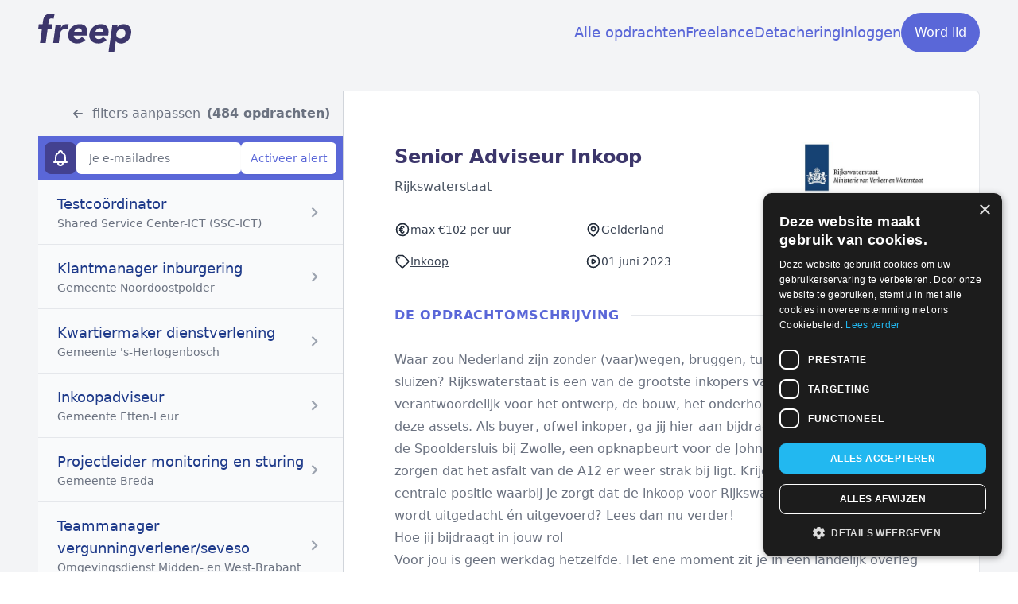

--- FILE ---
content_type: text/html;charset=utf-8
request_url: https://www.freep.nl/opdracht/senior-adviseur-inkoop-4
body_size: 417380
content:
<!DOCTYPE html><html  lang="nl" data-capo=""><head><meta charset="utf-8">
<meta name="viewport" content="width=device-width, initial-scale=1">
<script nonce="SsVtwaKXyCW3Vq1rzmQNpw==" id="CookieScript" src="https://cdn.cookie-script.com/s/187f54c841e5b2f98caf3968c8973dfb.js" type="text/javascript"></script>
<title>Senior Adviseur Inkoop bij Rijkswaterstaat  - ZZP | Interim | Freelance</title>
<style nonce="SsVtwaKXyCW3Vq1rzmQNpw==">/*! tailwindcss v3.3.7 | MIT License | https://tailwindcss.com*/*,:after,:before{border:0 solid #e5e7eb;box-sizing:border-box}:after,:before{--tw-content:""}html{line-height:1.5;-webkit-text-size-adjust:100%;font-family:ui-sans-serif,system-ui,-apple-system,BlinkMacSystemFont,Segoe UI,Roboto,Helvetica Neue,Arial,Noto Sans,sans-serif,Apple Color Emoji,Segoe UI Emoji,Segoe UI Symbol,Noto Color Emoji;font-feature-settings:normal;font-variation-settings:normal;-moz-tab-size:4;-o-tab-size:4;tab-size:4}body{line-height:inherit;margin:0}hr{border-top-width:1px;color:inherit;height:0}abbr:where([title]){-webkit-text-decoration:underline dotted;text-decoration:underline dotted}h1,h2,h3,h4,h5,h6{font-size:inherit;font-weight:inherit}a{color:inherit;text-decoration:inherit}b,strong{font-weight:bolder}code,kbd,pre,samp{font-family:ui-monospace,SFMono-Regular,Menlo,Monaco,Consolas,Liberation Mono,Courier New,monospace;font-feature-settings:normal;font-size:1em;font-variation-settings:normal}small{font-size:80%}sub,sup{font-size:75%;line-height:0;position:relative;vertical-align:baseline}sub{bottom:-.25em}sup{top:-.5em}table{border-collapse:collapse;border-color:inherit;text-indent:0}button,input,optgroup,select,textarea{color:inherit;font-family:inherit;font-feature-settings:inherit;font-size:100%;font-variation-settings:inherit;font-weight:inherit;line-height:inherit;margin:0;padding:0}button,select{text-transform:none}[type=button],[type=reset],[type=submit],button{-webkit-appearance:button;background-color:transparent;background-image:none}:-moz-focusring{outline:auto}:-moz-ui-invalid{box-shadow:none}progress{vertical-align:baseline}::-webkit-inner-spin-button,::-webkit-outer-spin-button{height:auto}[type=search]{-webkit-appearance:textfield;outline-offset:-2px}::-webkit-search-decoration{-webkit-appearance:none}::-webkit-file-upload-button{-webkit-appearance:button;font:inherit}summary{display:list-item}blockquote,dd,dl,figure,h1,h2,h3,h4,h5,h6,hr,p,pre{margin:0}fieldset{margin:0}fieldset,legend{padding:0}menu,ol,ul{list-style:none;margin:0;padding:0}dialog{padding:0}textarea{resize:vertical}input::-moz-placeholder,textarea::-moz-placeholder{color:#9ca3af;opacity:1}input::placeholder,textarea::placeholder{color:#9ca3af;opacity:1}[role=button],button{cursor:pointer}:disabled{cursor:default}audio,canvas,embed,iframe,img,object,svg,video{display:block;vertical-align:middle}img,video{height:auto;max-width:100%}[hidden]{display:none}*,:after,:before{--tw-border-spacing-x:0;--tw-border-spacing-y:0;--tw-translate-x:0;--tw-translate-y:0;--tw-rotate:0;--tw-skew-x:0;--tw-skew-y:0;--tw-scale-x:1;--tw-scale-y:1;--tw-pan-x: ;--tw-pan-y: ;--tw-pinch-zoom: ;--tw-scroll-snap-strictness:proximity;--tw-gradient-from-position: ;--tw-gradient-via-position: ;--tw-gradient-to-position: ;--tw-ordinal: ;--tw-slashed-zero: ;--tw-numeric-figure: ;--tw-numeric-spacing: ;--tw-numeric-fraction: ;--tw-ring-inset: ;--tw-ring-offset-width:0px;--tw-ring-offset-color:#fff;--tw-ring-color:rgba(59,130,246,.5);--tw-ring-offset-shadow:0 0 #0000;--tw-ring-shadow:0 0 #0000;--tw-shadow:0 0 #0000;--tw-shadow-colored:0 0 #0000;--tw-blur: ;--tw-brightness: ;--tw-contrast: ;--tw-grayscale: ;--tw-hue-rotate: ;--tw-invert: ;--tw-saturate: ;--tw-sepia: ;--tw-drop-shadow: ;--tw-backdrop-blur: ;--tw-backdrop-brightness: ;--tw-backdrop-contrast: ;--tw-backdrop-grayscale: ;--tw-backdrop-hue-rotate: ;--tw-backdrop-invert: ;--tw-backdrop-opacity: ;--tw-backdrop-saturate: ;--tw-backdrop-sepia: }::backdrop{--tw-border-spacing-x:0;--tw-border-spacing-y:0;--tw-translate-x:0;--tw-translate-y:0;--tw-rotate:0;--tw-skew-x:0;--tw-skew-y:0;--tw-scale-x:1;--tw-scale-y:1;--tw-pan-x: ;--tw-pan-y: ;--tw-pinch-zoom: ;--tw-scroll-snap-strictness:proximity;--tw-gradient-from-position: ;--tw-gradient-via-position: ;--tw-gradient-to-position: ;--tw-ordinal: ;--tw-slashed-zero: ;--tw-numeric-figure: ;--tw-numeric-spacing: ;--tw-numeric-fraction: ;--tw-ring-inset: ;--tw-ring-offset-width:0px;--tw-ring-offset-color:#fff;--tw-ring-color:rgba(59,130,246,.5);--tw-ring-offset-shadow:0 0 #0000;--tw-ring-shadow:0 0 #0000;--tw-shadow:0 0 #0000;--tw-shadow-colored:0 0 #0000;--tw-blur: ;--tw-brightness: ;--tw-contrast: ;--tw-grayscale: ;--tw-hue-rotate: ;--tw-invert: ;--tw-saturate: ;--tw-sepia: ;--tw-drop-shadow: ;--tw-backdrop-blur: ;--tw-backdrop-brightness: ;--tw-backdrop-contrast: ;--tw-backdrop-grayscale: ;--tw-backdrop-hue-rotate: ;--tw-backdrop-invert: ;--tw-backdrop-opacity: ;--tw-backdrop-saturate: ;--tw-backdrop-sepia: }.container{width:100%}@media (min-width:640px){.container{max-width:640px}}@media (min-width:768px){.container{max-width:768px}}@media (min-width:1024px){.container{max-width:1024px}}@media (min-width:1280px){.container{max-width:1280px}}@media (min-width:1536px){.container{max-width:1536px}}.prose{color:var(--tw-prose-body);max-width:65ch}.prose :where(p):not(:where([class~=not-prose],[class~=not-prose] *)){margin-bottom:1.25em;margin-top:1.25em}.prose :where([class~=lead]):not(:where([class~=not-prose],[class~=not-prose] *)){color:var(--tw-prose-lead);font-size:1.25em;line-height:1.6;margin-bottom:1.2em;margin-top:1.2em}.prose :where(a):not(:where([class~=not-prose],[class~=not-prose] *)){color:var(--tw-prose-links);font-weight:500;text-decoration:underline}.prose :where(strong):not(:where([class~=not-prose],[class~=not-prose] *)){color:var(--tw-prose-bold);font-weight:600}.prose :where(a strong):not(:where([class~=not-prose],[class~=not-prose] *)){color:inherit}.prose :where(blockquote strong):not(:where([class~=not-prose],[class~=not-prose] *)){color:inherit}.prose :where(thead th strong):not(:where([class~=not-prose],[class~=not-prose] *)){color:inherit}.prose :where(ol):not(:where([class~=not-prose],[class~=not-prose] *)){list-style-type:decimal;margin-bottom:1.25em;margin-top:1.25em;padding-inline-start:1.625em}.prose :where(ol[type=A]):not(:where([class~=not-prose],[class~=not-prose] *)){list-style-type:upper-alpha}.prose :where(ol[type=a]):not(:where([class~=not-prose],[class~=not-prose] *)){list-style-type:lower-alpha}.prose :where(ol[type=A s]):not(:where([class~=not-prose],[class~=not-prose] *)){list-style-type:upper-alpha}.prose :where(ol[type=a s]):not(:where([class~=not-prose],[class~=not-prose] *)){list-style-type:lower-alpha}.prose :where(ol[type=I]):not(:where([class~=not-prose],[class~=not-prose] *)){list-style-type:upper-roman}.prose :where(ol[type=i]):not(:where([class~=not-prose],[class~=not-prose] *)){list-style-type:lower-roman}.prose :where(ol[type=I s]):not(:where([class~=not-prose],[class~=not-prose] *)){list-style-type:upper-roman}.prose :where(ol[type=i s]):not(:where([class~=not-prose],[class~=not-prose] *)){list-style-type:lower-roman}.prose :where(ol[type="1"]):not(:where([class~=not-prose],[class~=not-prose] *)){list-style-type:decimal}.prose :where(ul):not(:where([class~=not-prose],[class~=not-prose] *)){list-style-type:disc;margin-bottom:1.25em;margin-top:1.25em;padding-inline-start:1.625em}.prose :where(ol>li):not(:where([class~=not-prose],[class~=not-prose] *))::marker{color:var(--tw-prose-counters);font-weight:400}.prose :where(ul>li):not(:where([class~=not-prose],[class~=not-prose] *))::marker{color:var(--tw-prose-bullets)}.prose :where(dt):not(:where([class~=not-prose],[class~=not-prose] *)){color:var(--tw-prose-headings);font-weight:600;margin-top:1.25em}.prose :where(hr):not(:where([class~=not-prose],[class~=not-prose] *)){border-color:var(--tw-prose-hr);border-top-width:1px;margin-bottom:3em;margin-top:3em}.prose :where(blockquote):not(:where([class~=not-prose],[class~=not-prose] *)){border-inline-start-color:var(--tw-prose-quote-borders);border-inline-start-width:.25rem;color:var(--tw-prose-quotes);font-style:italic;font-weight:500;margin-bottom:1.6em;margin-top:1.6em;padding-inline-start:1em;quotes:"\201C""\201D""\2018""\2019"}.prose :where(blockquote p:first-of-type):not(:where([class~=not-prose],[class~=not-prose] *)):before{content:open-quote}.prose :where(blockquote p:last-of-type):not(:where([class~=not-prose],[class~=not-prose] *)):after{content:close-quote}.prose :where(h1):not(:where([class~=not-prose],[class~=not-prose] *)){color:var(--tw-prose-headings);font-size:2.25em;font-weight:800;line-height:1.1111111;margin-bottom:.8888889em;margin-top:0}.prose :where(h1 strong):not(:where([class~=not-prose],[class~=not-prose] *)){color:inherit;font-weight:900}.prose :where(h2):not(:where([class~=not-prose],[class~=not-prose] *)){color:var(--tw-prose-headings);font-size:1.5em;font-weight:700;line-height:1.3333333;margin-bottom:1em;margin-top:2em}.prose :where(h2 strong):not(:where([class~=not-prose],[class~=not-prose] *)){color:inherit;font-weight:800}.prose :where(h3):not(:where([class~=not-prose],[class~=not-prose] *)){color:var(--tw-prose-headings);font-size:1.25em;font-weight:600;line-height:1.6;margin-bottom:.6em;margin-top:1.6em}.prose :where(h3 strong):not(:where([class~=not-prose],[class~=not-prose] *)){color:inherit;font-weight:700}.prose :where(h4):not(:where([class~=not-prose],[class~=not-prose] *)){color:var(--tw-prose-headings);font-weight:600;line-height:1.5;margin-bottom:.5em;margin-top:1.5em}.prose :where(h4 strong):not(:where([class~=not-prose],[class~=not-prose] *)){color:inherit;font-weight:700}.prose :where(img):not(:where([class~=not-prose],[class~=not-prose] *)){margin-bottom:2em;margin-top:2em}.prose :where(picture):not(:where([class~=not-prose],[class~=not-prose] *)){display:block;margin-bottom:2em;margin-top:2em}.prose :where(video):not(:where([class~=not-prose],[class~=not-prose] *)){margin-bottom:2em;margin-top:2em}.prose :where(kbd):not(:where([class~=not-prose],[class~=not-prose] *)){border-radius:.3125rem;box-shadow:0 0 0 1px rgb(var(--tw-prose-kbd-shadows)/10%),0 3px 0 rgb(var(--tw-prose-kbd-shadows)/10%);color:var(--tw-prose-kbd);font-family:inherit;font-size:.875em;font-weight:500;padding-inline-end:.375em;padding-bottom:.1875em;padding-top:.1875em;padding-inline-start:.375em}.prose :where(code):not(:where([class~=not-prose],[class~=not-prose] *)){color:var(--tw-prose-code);font-size:.875em;font-weight:600}.prose :where(code):not(:where([class~=not-prose],[class~=not-prose] *)):before{content:"`"}.prose :where(code):not(:where([class~=not-prose],[class~=not-prose] *)):after{content:"`"}.prose :where(a code):not(:where([class~=not-prose],[class~=not-prose] *)){color:inherit}.prose :where(h1 code):not(:where([class~=not-prose],[class~=not-prose] *)){color:inherit}.prose :where(h2 code):not(:where([class~=not-prose],[class~=not-prose] *)){color:inherit;font-size:.875em}.prose :where(h3 code):not(:where([class~=not-prose],[class~=not-prose] *)){color:inherit;font-size:.9em}.prose :where(h4 code):not(:where([class~=not-prose],[class~=not-prose] *)){color:inherit}.prose :where(blockquote code):not(:where([class~=not-prose],[class~=not-prose] *)){color:inherit}.prose :where(thead th code):not(:where([class~=not-prose],[class~=not-prose] *)){color:inherit}.prose :where(pre):not(:where([class~=not-prose],[class~=not-prose] *)){background-color:var(--tw-prose-pre-bg);border-radius:.375rem;color:var(--tw-prose-pre-code);font-size:.875em;font-weight:400;line-height:1.7142857;margin-bottom:1.7142857em;margin-top:1.7142857em;overflow-x:auto;padding-inline-end:1.1428571em;padding-bottom:.8571429em;padding-top:.8571429em;padding-inline-start:1.1428571em}.prose :where(pre code):not(:where([class~=not-prose],[class~=not-prose] *)){background-color:transparent;border-radius:0;border-width:0;color:inherit;font-family:inherit;font-size:inherit;font-weight:inherit;line-height:inherit;padding:0}.prose :where(pre code):not(:where([class~=not-prose],[class~=not-prose] *)):before{content:none}.prose :where(pre code):not(:where([class~=not-prose],[class~=not-prose] *)):after{content:none}.prose :where(table):not(:where([class~=not-prose],[class~=not-prose] *)){font-size:.875em;line-height:1.7142857;margin-bottom:2em;margin-top:2em;table-layout:auto;width:100%}.prose :where(thead):not(:where([class~=not-prose],[class~=not-prose] *)){border-bottom-color:var(--tw-prose-th-borders);border-bottom-width:1px}.prose :where(thead th):not(:where([class~=not-prose],[class~=not-prose] *)){color:var(--tw-prose-headings);font-weight:600;padding-inline-end:.5714286em;padding-bottom:.5714286em;padding-inline-start:.5714286em;vertical-align:bottom}.prose :where(tbody tr):not(:where([class~=not-prose],[class~=not-prose] *)){border-bottom-color:var(--tw-prose-td-borders);border-bottom-width:1px}.prose :where(tbody tr:last-child):not(:where([class~=not-prose],[class~=not-prose] *)){border-bottom-width:0}.prose :where(tbody td):not(:where([class~=not-prose],[class~=not-prose] *)){vertical-align:baseline}.prose :where(tfoot):not(:where([class~=not-prose],[class~=not-prose] *)){border-top-color:var(--tw-prose-th-borders);border-top-width:1px}.prose :where(tfoot td):not(:where([class~=not-prose],[class~=not-prose] *)){vertical-align:top}.prose :where(th,td):not(:where([class~=not-prose],[class~=not-prose] *)){text-align:start}.prose :where(figure>*):not(:where([class~=not-prose],[class~=not-prose] *)){margin-bottom:0;margin-top:0}.prose :where(figcaption):not(:where([class~=not-prose],[class~=not-prose] *)){color:var(--tw-prose-captions);font-size:.875em;line-height:1.4285714;margin-top:.8571429em}.prose{--tw-prose-body:#374151;--tw-prose-headings:#111827;--tw-prose-lead:#4b5563;--tw-prose-links:#111827;--tw-prose-bold:#111827;--tw-prose-counters:#6b7280;--tw-prose-bullets:#d1d5db;--tw-prose-hr:#e5e7eb;--tw-prose-quotes:#111827;--tw-prose-quote-borders:#e5e7eb;--tw-prose-captions:#6b7280;--tw-prose-kbd:#111827;--tw-prose-kbd-shadows:17 24 39;--tw-prose-code:#111827;--tw-prose-pre-code:#e5e7eb;--tw-prose-pre-bg:#1f2937;--tw-prose-th-borders:#d1d5db;--tw-prose-td-borders:#e5e7eb;--tw-prose-invert-body:#d1d5db;--tw-prose-invert-headings:#fff;--tw-prose-invert-lead:#9ca3af;--tw-prose-invert-links:#fff;--tw-prose-invert-bold:#fff;--tw-prose-invert-counters:#9ca3af;--tw-prose-invert-bullets:#4b5563;--tw-prose-invert-hr:#374151;--tw-prose-invert-quotes:#f3f4f6;--tw-prose-invert-quote-borders:#374151;--tw-prose-invert-captions:#9ca3af;--tw-prose-invert-kbd:#fff;--tw-prose-invert-kbd-shadows:255 255 255;--tw-prose-invert-code:#fff;--tw-prose-invert-pre-code:#d1d5db;--tw-prose-invert-pre-bg:rgba(0,0,0,.5);--tw-prose-invert-th-borders:#4b5563;--tw-prose-invert-td-borders:#374151;font-size:1rem;line-height:1.75}.prose :where(picture>img):not(:where([class~=not-prose],[class~=not-prose] *)){margin-bottom:0;margin-top:0}.prose :where(li):not(:where([class~=not-prose],[class~=not-prose] *)){margin-bottom:.5em;margin-top:.5em}.prose :where(ol>li):not(:where([class~=not-prose],[class~=not-prose] *)){padding-inline-start:.375em}.prose :where(ul>li):not(:where([class~=not-prose],[class~=not-prose] *)){padding-inline-start:.375em}.prose :where(.prose>ul>li p):not(:where([class~=not-prose],[class~=not-prose] *)){margin-bottom:.75em;margin-top:.75em}.prose :where(.prose>ul>li>p:first-child):not(:where([class~=not-prose],[class~=not-prose] *)){margin-top:1.25em}.prose :where(.prose>ul>li>p:last-child):not(:where([class~=not-prose],[class~=not-prose] *)){margin-bottom:1.25em}.prose :where(.prose>ol>li>p:first-child):not(:where([class~=not-prose],[class~=not-prose] *)){margin-top:1.25em}.prose :where(.prose>ol>li>p:last-child):not(:where([class~=not-prose],[class~=not-prose] *)){margin-bottom:1.25em}.prose :where(ul ul,ul ol,ol ul,ol ol):not(:where([class~=not-prose],[class~=not-prose] *)){margin-bottom:.75em;margin-top:.75em}.prose :where(dl):not(:where([class~=not-prose],[class~=not-prose] *)){margin-bottom:1.25em;margin-top:1.25em}.prose :where(dd):not(:where([class~=not-prose],[class~=not-prose] *)){margin-top:.5em;padding-inline-start:1.625em}.prose :where(hr+*):not(:where([class~=not-prose],[class~=not-prose] *)){margin-top:0}.prose :where(h2+*):not(:where([class~=not-prose],[class~=not-prose] *)){margin-top:0}.prose :where(h3+*):not(:where([class~=not-prose],[class~=not-prose] *)){margin-top:0}.prose :where(h4+*):not(:where([class~=not-prose],[class~=not-prose] *)){margin-top:0}.prose :where(thead th:first-child):not(:where([class~=not-prose],[class~=not-prose] *)){padding-inline-start:0}.prose :where(thead th:last-child):not(:where([class~=not-prose],[class~=not-prose] *)){padding-inline-end:0}.prose :where(tbody td,tfoot td):not(:where([class~=not-prose],[class~=not-prose] *)){padding-inline-end:.5714286em;padding-bottom:.5714286em;padding-top:.5714286em;padding-inline-start:.5714286em}.prose :where(tbody td:first-child,tfoot td:first-child):not(:where([class~=not-prose],[class~=not-prose] *)){padding-inline-start:0}.prose :where(tbody td:last-child,tfoot td:last-child):not(:where([class~=not-prose],[class~=not-prose] *)){padding-inline-end:0}.prose :where(figure):not(:where([class~=not-prose],[class~=not-prose] *)){margin-bottom:2em;margin-top:2em}.prose :where(.prose>:first-child):not(:where([class~=not-prose],[class~=not-prose] *)){margin-top:0}.prose :where(.prose>:last-child):not(:where([class~=not-prose],[class~=not-prose] *)){margin-bottom:0}.prose-base{font-size:1rem;line-height:1.75}.prose-base :where(p):not(:where([class~=not-prose],[class~=not-prose] *)){margin-bottom:1.25em;margin-top:1.25em}.prose-base :where([class~=lead]):not(:where([class~=not-prose],[class~=not-prose] *)){font-size:1.25em;line-height:1.6;margin-bottom:1.2em;margin-top:1.2em}.prose-base :where(blockquote):not(:where([class~=not-prose],[class~=not-prose] *)){margin-bottom:1.6em;margin-top:1.6em;padding-inline-start:1em}.prose-base :where(h1):not(:where([class~=not-prose],[class~=not-prose] *)){font-size:2.25em;line-height:1.1111111;margin-bottom:.8888889em;margin-top:0}.prose-base :where(h2):not(:where([class~=not-prose],[class~=not-prose] *)){font-size:1.5em;line-height:1.3333333;margin-bottom:1em;margin-top:2em}.prose-base :where(h3):not(:where([class~=not-prose],[class~=not-prose] *)){font-size:1.25em;line-height:1.6;margin-bottom:.6em;margin-top:1.6em}.prose-base :where(h4):not(:where([class~=not-prose],[class~=not-prose] *)){line-height:1.5;margin-bottom:.5em;margin-top:1.5em}.prose-base :where(img):not(:where([class~=not-prose],[class~=not-prose] *)){margin-bottom:2em;margin-top:2em}.prose-base :where(picture):not(:where([class~=not-prose],[class~=not-prose] *)){margin-bottom:2em;margin-top:2em}.prose-base :where(picture>img):not(:where([class~=not-prose],[class~=not-prose] *)){margin-bottom:0;margin-top:0}.prose-base :where(video):not(:where([class~=not-prose],[class~=not-prose] *)){margin-bottom:2em;margin-top:2em}.prose-base :where(kbd):not(:where([class~=not-prose],[class~=not-prose] *)){border-radius:.3125rem;font-size:.875em;padding-inline-end:.375em;padding-bottom:.1875em;padding-top:.1875em;padding-inline-start:.375em}.prose-base :where(code):not(:where([class~=not-prose],[class~=not-prose] *)){font-size:.875em}.prose-base :where(h2 code):not(:where([class~=not-prose],[class~=not-prose] *)){font-size:.875em}.prose-base :where(h3 code):not(:where([class~=not-prose],[class~=not-prose] *)){font-size:.9em}.prose-base :where(pre):not(:where([class~=not-prose],[class~=not-prose] *)){border-radius:.375rem;font-size:.875em;line-height:1.7142857;margin-bottom:1.7142857em;margin-top:1.7142857em;padding-inline-end:1.1428571em;padding-bottom:.8571429em;padding-top:.8571429em;padding-inline-start:1.1428571em}.prose-base :where(ol):not(:where([class~=not-prose],[class~=not-prose] *)){margin-bottom:1.25em;margin-top:1.25em;padding-inline-start:1.625em}.prose-base :where(ul):not(:where([class~=not-prose],[class~=not-prose] *)){margin-bottom:1.25em;margin-top:1.25em;padding-inline-start:1.625em}.prose-base :where(li):not(:where([class~=not-prose],[class~=not-prose] *)){margin-bottom:.5em;margin-top:.5em}.prose-base :where(ol>li):not(:where([class~=not-prose],[class~=not-prose] *)){padding-inline-start:.375em}.prose-base :where(ul>li):not(:where([class~=not-prose],[class~=not-prose] *)){padding-inline-start:.375em}.prose-base :where(.prose-base>ul>li p):not(:where([class~=not-prose],[class~=not-prose] *)){margin-bottom:.75em;margin-top:.75em}.prose-base :where(.prose-base>ul>li>p:first-child):not(:where([class~=not-prose],[class~=not-prose] *)){margin-top:1.25em}.prose-base :where(.prose-base>ul>li>p:last-child):not(:where([class~=not-prose],[class~=not-prose] *)){margin-bottom:1.25em}.prose-base :where(.prose-base>ol>li>p:first-child):not(:where([class~=not-prose],[class~=not-prose] *)){margin-top:1.25em}.prose-base :where(.prose-base>ol>li>p:last-child):not(:where([class~=not-prose],[class~=not-prose] *)){margin-bottom:1.25em}.prose-base :where(ul ul,ul ol,ol ul,ol ol):not(:where([class~=not-prose],[class~=not-prose] *)){margin-bottom:.75em;margin-top:.75em}.prose-base :where(dl):not(:where([class~=not-prose],[class~=not-prose] *)){margin-bottom:1.25em;margin-top:1.25em}.prose-base :where(dt):not(:where([class~=not-prose],[class~=not-prose] *)){margin-top:1.25em}.prose-base :where(dd):not(:where([class~=not-prose],[class~=not-prose] *)){margin-top:.5em;padding-inline-start:1.625em}.prose-base :where(hr):not(:where([class~=not-prose],[class~=not-prose] *)){margin-bottom:3em;margin-top:3em}.prose-base :where(hr+*):not(:where([class~=not-prose],[class~=not-prose] *)){margin-top:0}.prose-base :where(h2+*):not(:where([class~=not-prose],[class~=not-prose] *)){margin-top:0}.prose-base :where(h3+*):not(:where([class~=not-prose],[class~=not-prose] *)){margin-top:0}.prose-base :where(h4+*):not(:where([class~=not-prose],[class~=not-prose] *)){margin-top:0}.prose-base :where(table):not(:where([class~=not-prose],[class~=not-prose] *)){font-size:.875em;line-height:1.7142857}.prose-base :where(thead th):not(:where([class~=not-prose],[class~=not-prose] *)){padding-inline-end:.5714286em;padding-bottom:.5714286em;padding-inline-start:.5714286em}.prose-base :where(thead th:first-child):not(:where([class~=not-prose],[class~=not-prose] *)){padding-inline-start:0}.prose-base :where(thead th:last-child):not(:where([class~=not-prose],[class~=not-prose] *)){padding-inline-end:0}.prose-base :where(tbody td,tfoot td):not(:where([class~=not-prose],[class~=not-prose] *)){padding-inline-end:.5714286em;padding-bottom:.5714286em;padding-top:.5714286em;padding-inline-start:.5714286em}.prose-base :where(tbody td:first-child,tfoot td:first-child):not(:where([class~=not-prose],[class~=not-prose] *)){padding-inline-start:0}.prose-base :where(tbody td:last-child,tfoot td:last-child):not(:where([class~=not-prose],[class~=not-prose] *)){padding-inline-end:0}.prose-base :where(figure):not(:where([class~=not-prose],[class~=not-prose] *)){margin-bottom:2em;margin-top:2em}.prose-base :where(figure>*):not(:where([class~=not-prose],[class~=not-prose] *)){margin-bottom:0;margin-top:0}.prose-base :where(figcaption):not(:where([class~=not-prose],[class~=not-prose] *)){font-size:.875em;line-height:1.4285714;margin-top:.8571429em}.prose-base :where(.prose-base>:first-child):not(:where([class~=not-prose],[class~=not-prose] *)){margin-top:0}.prose-base :where(.prose-base>:last-child):not(:where([class~=not-prose],[class~=not-prose] *)){margin-bottom:0}.prose-lg{font-size:1.125rem;line-height:1.7777778}.prose-lg :where(p):not(:where([class~=not-prose],[class~=not-prose] *)){margin-bottom:1.3333333em;margin-top:1.3333333em}.prose-lg :where([class~=lead]):not(:where([class~=not-prose],[class~=not-prose] *)){font-size:1.2222222em;line-height:1.4545455;margin-bottom:1.0909091em;margin-top:1.0909091em}.prose-lg :where(blockquote):not(:where([class~=not-prose],[class~=not-prose] *)){margin-bottom:1.6666667em;margin-top:1.6666667em;padding-inline-start:1em}.prose-lg :where(h1):not(:where([class~=not-prose],[class~=not-prose] *)){font-size:2.6666667em;line-height:1;margin-bottom:.8333333em;margin-top:0}.prose-lg :where(h2):not(:where([class~=not-prose],[class~=not-prose] *)){font-size:1.6666667em;line-height:1.3333333;margin-bottom:1.0666667em;margin-top:1.8666667em}.prose-lg :where(h3):not(:where([class~=not-prose],[class~=not-prose] *)){font-size:1.3333333em;line-height:1.5;margin-bottom:.6666667em;margin-top:1.6666667em}.prose-lg :where(h4):not(:where([class~=not-prose],[class~=not-prose] *)){line-height:1.5555556;margin-bottom:.4444444em;margin-top:1.7777778em}.prose-lg :where(img):not(:where([class~=not-prose],[class~=not-prose] *)){margin-bottom:1.7777778em;margin-top:1.7777778em}.prose-lg :where(picture):not(:where([class~=not-prose],[class~=not-prose] *)){margin-bottom:1.7777778em;margin-top:1.7777778em}.prose-lg :where(picture>img):not(:where([class~=not-prose],[class~=not-prose] *)){margin-bottom:0;margin-top:0}.prose-lg :where(video):not(:where([class~=not-prose],[class~=not-prose] *)){margin-bottom:1.7777778em;margin-top:1.7777778em}.prose-lg :where(kbd):not(:where([class~=not-prose],[class~=not-prose] *)){border-radius:.3125rem;font-size:.8888889em;padding-inline-end:.4444444em;padding-bottom:.2222222em;padding-top:.2222222em;padding-inline-start:.4444444em}.prose-lg :where(code):not(:where([class~=not-prose],[class~=not-prose] *)){font-size:.8888889em}.prose-lg :where(h2 code):not(:where([class~=not-prose],[class~=not-prose] *)){font-size:.8666667em}.prose-lg :where(h3 code):not(:where([class~=not-prose],[class~=not-prose] *)){font-size:.875em}.prose-lg :where(pre):not(:where([class~=not-prose],[class~=not-prose] *)){border-radius:.375rem;font-size:.8888889em;line-height:1.75;margin-bottom:2em;margin-top:2em;padding-inline-end:1.5em;padding-bottom:1em;padding-top:1em;padding-inline-start:1.5em}.prose-lg :where(ol):not(:where([class~=not-prose],[class~=not-prose] *)){margin-bottom:1.3333333em;margin-top:1.3333333em;padding-inline-start:1.5555556em}.prose-lg :where(ul):not(:where([class~=not-prose],[class~=not-prose] *)){margin-bottom:1.3333333em;margin-top:1.3333333em;padding-inline-start:1.5555556em}.prose-lg :where(li):not(:where([class~=not-prose],[class~=not-prose] *)){margin-bottom:.6666667em;margin-top:.6666667em}.prose-lg :where(ol>li):not(:where([class~=not-prose],[class~=not-prose] *)){padding-inline-start:.4444444em}.prose-lg :where(ul>li):not(:where([class~=not-prose],[class~=not-prose] *)){padding-inline-start:.4444444em}.prose-lg :where(.prose-lg>ul>li p):not(:where([class~=not-prose],[class~=not-prose] *)){margin-bottom:.8888889em;margin-top:.8888889em}.prose-lg :where(.prose-lg>ul>li>p:first-child):not(:where([class~=not-prose],[class~=not-prose] *)){margin-top:1.3333333em}.prose-lg :where(.prose-lg>ul>li>p:last-child):not(:where([class~=not-prose],[class~=not-prose] *)){margin-bottom:1.3333333em}.prose-lg :where(.prose-lg>ol>li>p:first-child):not(:where([class~=not-prose],[class~=not-prose] *)){margin-top:1.3333333em}.prose-lg :where(.prose-lg>ol>li>p:last-child):not(:where([class~=not-prose],[class~=not-prose] *)){margin-bottom:1.3333333em}.prose-lg :where(ul ul,ul ol,ol ul,ol ol):not(:where([class~=not-prose],[class~=not-prose] *)){margin-bottom:.8888889em;margin-top:.8888889em}.prose-lg :where(dl):not(:where([class~=not-prose],[class~=not-prose] *)){margin-bottom:1.3333333em;margin-top:1.3333333em}.prose-lg :where(dt):not(:where([class~=not-prose],[class~=not-prose] *)){margin-top:1.3333333em}.prose-lg :where(dd):not(:where([class~=not-prose],[class~=not-prose] *)){margin-top:.6666667em;padding-inline-start:1.5555556em}.prose-lg :where(hr):not(:where([class~=not-prose],[class~=not-prose] *)){margin-bottom:3.1111111em;margin-top:3.1111111em}.prose-lg :where(hr+*):not(:where([class~=not-prose],[class~=not-prose] *)){margin-top:0}.prose-lg :where(h2+*):not(:where([class~=not-prose],[class~=not-prose] *)){margin-top:0}.prose-lg :where(h3+*):not(:where([class~=not-prose],[class~=not-prose] *)){margin-top:0}.prose-lg :where(h4+*):not(:where([class~=not-prose],[class~=not-prose] *)){margin-top:0}.prose-lg :where(table):not(:where([class~=not-prose],[class~=not-prose] *)){font-size:.8888889em;line-height:1.5}.prose-lg :where(thead th):not(:where([class~=not-prose],[class~=not-prose] *)){padding-inline-end:.75em;padding-bottom:.75em;padding-inline-start:.75em}.prose-lg :where(thead th:first-child):not(:where([class~=not-prose],[class~=not-prose] *)){padding-inline-start:0}.prose-lg :where(thead th:last-child):not(:where([class~=not-prose],[class~=not-prose] *)){padding-inline-end:0}.prose-lg :where(tbody td,tfoot td):not(:where([class~=not-prose],[class~=not-prose] *)){padding-inline-end:.75em;padding-bottom:.75em;padding-top:.75em;padding-inline-start:.75em}.prose-lg :where(tbody td:first-child,tfoot td:first-child):not(:where([class~=not-prose],[class~=not-prose] *)){padding-inline-start:0}.prose-lg :where(tbody td:last-child,tfoot td:last-child):not(:where([class~=not-prose],[class~=not-prose] *)){padding-inline-end:0}.prose-lg :where(figure):not(:where([class~=not-prose],[class~=not-prose] *)){margin-bottom:1.7777778em;margin-top:1.7777778em}.prose-lg :where(figure>*):not(:where([class~=not-prose],[class~=not-prose] *)){margin-bottom:0;margin-top:0}.prose-lg :where(figcaption):not(:where([class~=not-prose],[class~=not-prose] *)){font-size:.8888889em;line-height:1.5;margin-top:1em}.prose-lg :where(.prose-lg>:first-child):not(:where([class~=not-prose],[class~=not-prose] *)){margin-top:0}.prose-lg :where(.prose-lg>:last-child):not(:where([class~=not-prose],[class~=not-prose] *)){margin-bottom:0}.sr-only{height:1px;margin:-1px;overflow:hidden;padding:0;position:absolute;width:1px;clip:rect(0,0,0,0);border-width:0;white-space:nowrap}.pointer-events-none{pointer-events:none}.invisible{visibility:hidden}.fixed{position:fixed}.absolute{position:absolute}.relative{position:relative}.sticky{position:sticky}.inset-0{inset:0}.inset-1{inset:.25rem}.inset-x-0{left:0;right:0}.inset-x-8{left:2rem;right:2rem}.inset-y-0{bottom:0;top:0}.-left-4{left:-1rem}.-right-6{right:-1.5rem}.-right-80{right:-20rem}.-right-96{right:-24rem}.-top-16{top:-4rem}.-top-36{top:-9rem}.bottom-0{bottom:0}.bottom-14{bottom:3.5rem}.bottom-20{bottom:5rem}.bottom-28{bottom:7rem}.bottom-4{bottom:1rem}.bottom-full{bottom:100%}.left-0{left:0}.left-1\/2{left:50%}.left-10{left:2.5rem}.left-3\/4{left:75%}.left-4{left:1rem}.left-80{left:20rem}.left-full{left:100%}.right-0{right:0}.right-10{right:2.5rem}.right-full{right:100%}.top-0{top:0}.top-1\/2{top:50%}.top-14{top:3.5rem}.top-20{top:5rem}.top-4{top:1rem}.top-full{top:100%}.isolate{isolation:isolate}.z-0{z-index:0}.z-10{z-index:10}.z-20{z-index:20}.z-30{z-index:30}.z-40{z-index:40}.z-50{z-index:50}.order-3{order:3}.col-span-1{grid-column:span 1/span 1}.col-span-2{grid-column:span 2/span 2}.col-start-1{grid-column-start:1}.row-start-1{grid-row-start:1}.float-right{float:right}.-m-2{margin:-.5rem}.-m-4{margin:-1rem}.m-1{margin:.25rem}.m-4{margin:1rem}.-mx-4{margin-left:-1rem;margin-right:-1rem}.-mx-8{margin-left:-2rem;margin-right:-2rem}.-my-2{margin-bottom:-.5rem;margin-top:-.5rem}.-my-5{margin-bottom:-1.25rem;margin-top:-1.25rem}.mx-12{margin-left:3rem;margin-right:3rem}.mx-2{margin-left:.5rem;margin-right:.5rem}.mx-4{margin-left:1rem;margin-right:1rem}.mx-8{margin-left:2rem;margin-right:2rem}.mx-auto{margin-left:auto;margin-right:auto}.my-1{margin-bottom:.25rem;margin-top:.25rem}.my-12{margin-bottom:3rem;margin-top:3rem}.my-2{margin-bottom:.5rem;margin-top:.5rem}.my-20{margin-bottom:5rem;margin-top:5rem}.my-4{margin-bottom:1rem;margin-top:1rem}.my-8{margin-bottom:2rem;margin-top:2rem}.my-auto{margin-bottom:auto;margin-top:auto}.-mb-1{margin-bottom:-.25rem}.-ml-1{margin-left:-.25rem}.-ml-px{margin-left:-1px}.-mr-1{margin-right:-.25rem}.-mr-20{margin-right:-5rem}.-mt-12{margin-top:-3rem}.-mt-20{margin-top:-5rem}.-mt-24{margin-top:-6rem}.-mt-6{margin-top:-1.5rem}.-mt-72{margin-top:-18rem}.-mt-8{margin-top:-2rem}.-mt-px{margin-top:-1px}.mb-10{margin-bottom:2.5rem}.mb-12{margin-bottom:3rem}.mb-2{margin-bottom:.5rem}.mb-20{margin-bottom:5rem}.mb-24{margin-bottom:6rem}.mb-4{margin-bottom:1rem}.mb-5{margin-bottom:1.25rem}.mb-6{margin-bottom:1.5rem}.mb-72{margin-bottom:18rem}.mb-8{margin-bottom:2rem}.ml-0{margin-left:0}.ml-1{margin-left:.25rem}.ml-12{margin-left:3rem}.ml-16{margin-left:4rem}.ml-2{margin-left:.5rem}.ml-24{margin-left:6rem}.ml-3{margin-left:.75rem}.ml-4{margin-left:1rem}.ml-8{margin-left:2rem}.mr-2{margin-right:.5rem}.mr-3{margin-right:.75rem}.mt-0{margin-top:0}.mt-0\.5{margin-top:.125rem}.mt-1{margin-top:.25rem}.mt-10{margin-top:2.5rem}.mt-12{margin-top:3rem}.mt-16{margin-top:4rem}.mt-2{margin-top:.5rem}.mt-2\.5{margin-top:.625rem}.mt-20{margin-top:5rem}.mt-24{margin-top:6rem}.mt-3{margin-top:.75rem}.mt-4{margin-top:1rem}.mt-5{margin-top:1.25rem}.mt-6{margin-top:1.5rem}.mt-8{margin-top:2rem}.block{display:block}.inline-block{display:inline-block}.flex{display:flex}.inline-flex{display:inline-flex}.table{display:table}.flow-root{display:flow-root}.grid{display:grid}.contents{display:contents}.hidden{display:none}.h-1\/2{height:50%}.h-10{height:2.5rem}.h-12{height:3rem}.h-14{height:3.5rem}.h-16{height:4rem}.h-20{height:5rem}.h-24{height:6rem}.h-36{height:9rem}.h-4{height:1rem}.h-5{height:1.25rem}.h-56{height:14rem}.h-6{height:1.5rem}.h-64{height:16rem}.h-7{height:1.75rem}.h-8{height:2rem}.h-9{height:2.25rem}.h-auto{height:auto}.h-full{height:100%}.h-px{height:1px}.h-screen{height:100vh}.max-h-10{max-height:2.5rem}.max-h-12{max-height:3rem}.max-h-14{max-height:3.5rem}.w-0{width:0}.w-0\.5{width:.125rem}.w-1{width:.25rem}.w-1\/2{width:50%}.w-1\/3{width:33.333333%}.w-1\/4{width:25%}.w-10{width:2.5rem}.w-11\/12{width:91.666667%}.w-12{width:3rem}.w-14{width:3.5rem}.w-24{width:6rem}.w-3{width:.75rem}.w-32{width:8rem}.w-36{width:9rem}.w-4{width:1rem}.w-5{width:1.25rem}.w-56{width:14rem}.w-6{width:1.5rem}.w-64{width:16rem}.w-7{width:1.75rem}.w-8{width:2rem}.w-80{width:20rem}.w-96{width:24rem}.w-auto{width:auto}.w-fit{width:-moz-fit-content;width:fit-content}.w-full{width:100%}.w-screen{width:100vw}.min-w-0{min-width:0}.min-w-full{min-width:100%}.max-w-0{max-width:0}.max-w-2xl{max-width:42rem}.max-w-3xl{max-width:48rem}.max-w-4xl{max-width:56rem}.max-w-5xl{max-width:64rem}.max-w-6xl{max-width:72rem}.max-w-7xl{max-width:80rem}.max-w-full{max-width:100%}.max-w-lg{max-width:32rem}.max-w-md{max-width:28rem}.max-w-prose{max-width:65ch}.max-w-screen-xl{max-width:1280px}.max-w-sm{max-width:24rem}.max-w-xl{max-width:36rem}.flex-1{flex:1 1 0%}.flex-shrink-0{flex-shrink:0}.flex-grow{flex-grow:1}.flex-grow-0{flex-grow:0}.border-separate{border-collapse:separate}.border-spacing-x-8{--tw-border-spacing-x:2rem;border-spacing:2rem var(--tw-border-spacing-y);border-spacing:var(--tw-border-spacing-x) var(--tw-border-spacing-y)}.origin-top-right{transform-origin:top right}.-translate-x-1\/2{--tw-translate-x:-50%;transform:translate(-50%,var(--tw-translate-y)) rotate(var(--tw-rotate)) skewX(var(--tw-skew-x)) skewY(var(--tw-skew-y)) scaleX(var(--tw-scale-x)) scaleY(var(--tw-scale-y));transform:translate(var(--tw-translate-x),var(--tw-translate-y)) rotate(var(--tw-rotate)) skewX(var(--tw-skew-x)) skewY(var(--tw-skew-y)) scaleX(var(--tw-scale-x)) scaleY(var(--tw-scale-y))}.-translate-x-1\/3{--tw-translate-x:-33.333333%;transform:translate(-33.333333%,var(--tw-translate-y)) rotate(var(--tw-rotate)) skewX(var(--tw-skew-x)) skewY(var(--tw-skew-y)) scaleX(var(--tw-scale-x)) scaleY(var(--tw-scale-y));transform:translate(var(--tw-translate-x),var(--tw-translate-y)) rotate(var(--tw-rotate)) skewX(var(--tw-skew-x)) skewY(var(--tw-skew-y)) scaleX(var(--tw-scale-x)) scaleY(var(--tw-scale-y))}.-translate-x-2\/3{--tw-translate-x:-66.666667%;transform:translate(-66.666667%,var(--tw-translate-y)) rotate(var(--tw-rotate)) skewX(var(--tw-skew-x)) skewY(var(--tw-skew-y)) scaleX(var(--tw-scale-x)) scaleY(var(--tw-scale-y));transform:translate(var(--tw-translate-x),var(--tw-translate-y)) rotate(var(--tw-rotate)) skewX(var(--tw-skew-x)) skewY(var(--tw-skew-y)) scaleX(var(--tw-scale-x)) scaleY(var(--tw-scale-y))}.-translate-x-8{--tw-translate-x:-2rem;transform:translate(-2rem,var(--tw-translate-y)) rotate(var(--tw-rotate)) skewX(var(--tw-skew-x)) skewY(var(--tw-skew-y)) scaleX(var(--tw-scale-x)) scaleY(var(--tw-scale-y));transform:translate(var(--tw-translate-x),var(--tw-translate-y)) rotate(var(--tw-rotate)) skewX(var(--tw-skew-x)) skewY(var(--tw-skew-y)) scaleX(var(--tw-scale-x)) scaleY(var(--tw-scale-y))}.-translate-y-1\/3{--tw-translate-y:-33.333333%;transform:translate(var(--tw-translate-x),-33.333333%) rotate(var(--tw-rotate)) skewX(var(--tw-skew-x)) skewY(var(--tw-skew-y)) scaleX(var(--tw-scale-x)) scaleY(var(--tw-scale-y));transform:translate(var(--tw-translate-x),var(--tw-translate-y)) rotate(var(--tw-rotate)) skewX(var(--tw-skew-x)) skewY(var(--tw-skew-y)) scaleX(var(--tw-scale-x)) scaleY(var(--tw-scale-y))}.-translate-y-1\/4{--tw-translate-y:-25%;transform:translate(var(--tw-translate-x),-25%) rotate(var(--tw-rotate)) skewX(var(--tw-skew-x)) skewY(var(--tw-skew-y)) scaleX(var(--tw-scale-x)) scaleY(var(--tw-scale-y));transform:translate(var(--tw-translate-x),var(--tw-translate-y)) rotate(var(--tw-rotate)) skewX(var(--tw-skew-x)) skewY(var(--tw-skew-y)) scaleX(var(--tw-scale-x)) scaleY(var(--tw-scale-y))}.-translate-y-24{--tw-translate-y:-6rem;transform:translate(var(--tw-translate-x),-6rem) rotate(var(--tw-rotate)) skewX(var(--tw-skew-x)) skewY(var(--tw-skew-y)) scaleX(var(--tw-scale-x)) scaleY(var(--tw-scale-y));transform:translate(var(--tw-translate-x),var(--tw-translate-y)) rotate(var(--tw-rotate)) skewX(var(--tw-skew-x)) skewY(var(--tw-skew-y)) scaleX(var(--tw-scale-x)) scaleY(var(--tw-scale-y))}.-translate-y-3\/4{--tw-translate-y:-75%;transform:translate(var(--tw-translate-x),-75%) rotate(var(--tw-rotate)) skewX(var(--tw-skew-x)) skewY(var(--tw-skew-y)) scaleX(var(--tw-scale-x)) scaleY(var(--tw-scale-y));transform:translate(var(--tw-translate-x),var(--tw-translate-y)) rotate(var(--tw-rotate)) skewX(var(--tw-skew-x)) skewY(var(--tw-skew-y)) scaleX(var(--tw-scale-x)) scaleY(var(--tw-scale-y))}.translate-x-1\/2{--tw-translate-x:50%;transform:translate(50%,var(--tw-translate-y)) rotate(var(--tw-rotate)) skewX(var(--tw-skew-x)) skewY(var(--tw-skew-y)) scaleX(var(--tw-scale-x)) scaleY(var(--tw-scale-y));transform:translate(var(--tw-translate-x),var(--tw-translate-y)) rotate(var(--tw-rotate)) skewX(var(--tw-skew-x)) skewY(var(--tw-skew-y)) scaleX(var(--tw-scale-x)) scaleY(var(--tw-scale-y))}.translate-x-6{--tw-translate-x:1.5rem;transform:translate(1.5rem,var(--tw-translate-y)) rotate(var(--tw-rotate)) skewX(var(--tw-skew-x)) skewY(var(--tw-skew-y)) scaleX(var(--tw-scale-x)) scaleY(var(--tw-scale-y));transform:translate(var(--tw-translate-x),var(--tw-translate-y)) rotate(var(--tw-rotate)) skewX(var(--tw-skew-x)) skewY(var(--tw-skew-y)) scaleX(var(--tw-scale-x)) scaleY(var(--tw-scale-y))}.translate-x-80{--tw-translate-x:20rem;transform:translate(20rem,var(--tw-translate-y)) rotate(var(--tw-rotate)) skewX(var(--tw-skew-x)) skewY(var(--tw-skew-y)) scaleX(var(--tw-scale-x)) scaleY(var(--tw-scale-y));transform:translate(var(--tw-translate-x),var(--tw-translate-y)) rotate(var(--tw-rotate)) skewX(var(--tw-skew-x)) skewY(var(--tw-skew-y)) scaleX(var(--tw-scale-x)) scaleY(var(--tw-scale-y))}.translate-y-1\/3{--tw-translate-y:33.333333%;transform:translate(var(--tw-translate-x),33.333333%) rotate(var(--tw-rotate)) skewX(var(--tw-skew-x)) skewY(var(--tw-skew-y)) scaleX(var(--tw-scale-x)) scaleY(var(--tw-scale-y));transform:translate(var(--tw-translate-x),var(--tw-translate-y)) rotate(var(--tw-rotate)) skewX(var(--tw-skew-x)) skewY(var(--tw-skew-y)) scaleX(var(--tw-scale-x)) scaleY(var(--tw-scale-y))}.translate-y-12{--tw-translate-y:3rem;transform:translate(var(--tw-translate-x),3rem) rotate(var(--tw-rotate)) skewX(var(--tw-skew-x)) skewY(var(--tw-skew-y)) scaleX(var(--tw-scale-x)) scaleY(var(--tw-scale-y));transform:translate(var(--tw-translate-x),var(--tw-translate-y)) rotate(var(--tw-rotate)) skewX(var(--tw-skew-x)) skewY(var(--tw-skew-y)) scaleX(var(--tw-scale-x)) scaleY(var(--tw-scale-y))}.translate-y-16{--tw-translate-y:4rem;transform:translate(var(--tw-translate-x),4rem) rotate(var(--tw-rotate)) skewX(var(--tw-skew-x)) skewY(var(--tw-skew-y)) scaleX(var(--tw-scale-x)) scaleY(var(--tw-scale-y));transform:translate(var(--tw-translate-x),var(--tw-translate-y)) rotate(var(--tw-rotate)) skewX(var(--tw-skew-x)) skewY(var(--tw-skew-y)) scaleX(var(--tw-scale-x)) scaleY(var(--tw-scale-y))}.translate-y-6{--tw-translate-y:1.5rem;transform:translate(var(--tw-translate-x),1.5rem) rotate(var(--tw-rotate)) skewX(var(--tw-skew-x)) skewY(var(--tw-skew-y)) scaleX(var(--tw-scale-x)) scaleY(var(--tw-scale-y));transform:translate(var(--tw-translate-x),var(--tw-translate-y)) rotate(var(--tw-rotate)) skewX(var(--tw-skew-x)) skewY(var(--tw-skew-y)) scaleX(var(--tw-scale-x)) scaleY(var(--tw-scale-y))}.rotate-1{--tw-rotate:1deg;transform:translate(var(--tw-translate-x),var(--tw-translate-y)) rotate(1deg) skewX(var(--tw-skew-x)) skewY(var(--tw-skew-y)) scaleX(var(--tw-scale-x)) scaleY(var(--tw-scale-y));transform:translate(var(--tw-translate-x),var(--tw-translate-y)) rotate(var(--tw-rotate)) skewX(var(--tw-skew-x)) skewY(var(--tw-skew-y)) scaleX(var(--tw-scale-x)) scaleY(var(--tw-scale-y))}.rotate-180{--tw-rotate:180deg;transform:translate(var(--tw-translate-x),var(--tw-translate-y)) rotate(180deg) skewX(var(--tw-skew-x)) skewY(var(--tw-skew-y)) scaleX(var(--tw-scale-x)) scaleY(var(--tw-scale-y));transform:translate(var(--tw-translate-x),var(--tw-translate-y)) rotate(var(--tw-rotate)) skewX(var(--tw-skew-x)) skewY(var(--tw-skew-y)) scaleX(var(--tw-scale-x)) scaleY(var(--tw-scale-y))}.scale-100{--tw-scale-x:1;--tw-scale-y:1;transform:translate(var(--tw-translate-x),var(--tw-translate-y)) rotate(var(--tw-rotate)) skewX(var(--tw-skew-x)) skewY(var(--tw-skew-y)) scaleX(1) scaleY(1);transform:translate(var(--tw-translate-x),var(--tw-translate-y)) rotate(var(--tw-rotate)) skewX(var(--tw-skew-x)) skewY(var(--tw-skew-y)) scaleX(var(--tw-scale-x)) scaleY(var(--tw-scale-y))}.scale-95{--tw-scale-x:.95;--tw-scale-y:.95;transform:translate(var(--tw-translate-x),var(--tw-translate-y)) rotate(var(--tw-rotate)) skewX(var(--tw-skew-x)) skewY(var(--tw-skew-y)) scaleX(.95) scaleY(.95)}.scale-95,.transform{transform:translate(var(--tw-translate-x),var(--tw-translate-y)) rotate(var(--tw-rotate)) skewX(var(--tw-skew-x)) skewY(var(--tw-skew-y)) scaleX(var(--tw-scale-x)) scaleY(var(--tw-scale-y))}@keyframes ping{75%,to{opacity:0;transform:scale(2)}}.animate-ping{animation:ping 1s cubic-bezier(0,0,.2,1) infinite}@keyframes pulse{50%{opacity:.5}}.animate-pulse{animation:pulse 2s cubic-bezier(.4,0,.6,1) infinite}@keyframes spin{to{transform:rotate(1turn)}}.animate-spin{animation:spin 1s linear infinite}.cursor-pointer{cursor:pointer}.select-none{-webkit-user-select:none;-moz-user-select:none;user-select:none}.list-inside{list-style-position:inside}.list-decimal{list-style-type:decimal}.list-disc{list-style-type:disc}.appearance-none{-webkit-appearance:none;-moz-appearance:none;appearance:none}.grid-cols-1{grid-template-columns:repeat(1,minmax(0,1fr))}.grid-cols-3{grid-template-columns:repeat(3,minmax(0,1fr))}.flex-row{flex-direction:row}.flex-col{flex-direction:column}.flex-wrap{flex-wrap:wrap}.items-start{align-items:flex-start}.items-end{align-items:flex-end}.items-center{align-items:center}.justify-start{justify-content:flex-start}.justify-end{justify-content:flex-end}.justify-center{justify-content:center}.justify-between{justify-content:space-between}.gap-1{gap:.25rem}.gap-16{gap:4rem}.gap-2{gap:.5rem}.gap-3{gap:.75rem}.gap-4{gap:1rem}.gap-5{gap:1.25rem}.gap-6{gap:1.5rem}.gap-8{gap:2rem}.gap-x-12{-moz-column-gap:3rem;column-gap:3rem}.gap-x-16{-moz-column-gap:4rem;column-gap:4rem}.gap-x-2{-moz-column-gap:.5rem;column-gap:.5rem}.gap-x-4{-moz-column-gap:1rem;column-gap:1rem}.gap-x-8{-moz-column-gap:2rem;column-gap:2rem}.gap-y-1{row-gap:.25rem}.gap-y-10{row-gap:2.5rem}.gap-y-12{row-gap:3rem}.gap-y-2{row-gap:.5rem}.gap-y-4{row-gap:1rem}.gap-y-5{row-gap:1.25rem}.gap-y-6{row-gap:1.5rem}.space-x-2>:not([hidden])~:not([hidden]){--tw-space-x-reverse:0;margin-left:.5rem;margin-left:calc(.5rem*(1 - var(--tw-space-x-reverse)));margin-right:0;margin-right:calc(.5rem*var(--tw-space-x-reverse))}.space-x-3>:not([hidden])~:not([hidden]){--tw-space-x-reverse:0;margin-left:.75rem;margin-left:calc(.75rem*(1 - var(--tw-space-x-reverse)));margin-right:0;margin-right:calc(.75rem*var(--tw-space-x-reverse))}.space-x-4>:not([hidden])~:not([hidden]){--tw-space-x-reverse:0;margin-left:1rem;margin-left:calc(1rem*(1 - var(--tw-space-x-reverse)));margin-right:0;margin-right:calc(1rem*var(--tw-space-x-reverse))}.space-x-6>:not([hidden])~:not([hidden]){--tw-space-x-reverse:0;margin-left:1.5rem;margin-left:calc(1.5rem*(1 - var(--tw-space-x-reverse)));margin-right:0;margin-right:calc(1.5rem*var(--tw-space-x-reverse))}.space-x-8>:not([hidden])~:not([hidden]){--tw-space-x-reverse:0;margin-left:2rem;margin-left:calc(2rem*(1 - var(--tw-space-x-reverse)));margin-right:0;margin-right:calc(2rem*var(--tw-space-x-reverse))}.space-y-10>:not([hidden])~:not([hidden]){--tw-space-y-reverse:0;margin-bottom:0;margin-bottom:calc(2.5rem*var(--tw-space-y-reverse));margin-top:2.5rem;margin-top:calc(2.5rem*(1 - var(--tw-space-y-reverse)))}.space-y-12>:not([hidden])~:not([hidden]){--tw-space-y-reverse:0;margin-bottom:0;margin-bottom:calc(3rem*var(--tw-space-y-reverse));margin-top:3rem;margin-top:calc(3rem*(1 - var(--tw-space-y-reverse)))}.space-y-16>:not([hidden])~:not([hidden]){--tw-space-y-reverse:0;margin-bottom:0;margin-bottom:calc(4rem*var(--tw-space-y-reverse));margin-top:4rem;margin-top:calc(4rem*(1 - var(--tw-space-y-reverse)))}.space-y-2>:not([hidden])~:not([hidden]){--tw-space-y-reverse:0;margin-bottom:0;margin-bottom:calc(.5rem*var(--tw-space-y-reverse));margin-top:.5rem;margin-top:calc(.5rem*(1 - var(--tw-space-y-reverse)))}.space-y-3>:not([hidden])~:not([hidden]){--tw-space-y-reverse:0;margin-bottom:0;margin-bottom:calc(.75rem*var(--tw-space-y-reverse));margin-top:.75rem;margin-top:calc(.75rem*(1 - var(--tw-space-y-reverse)))}.space-y-4>:not([hidden])~:not([hidden]){--tw-space-y-reverse:0;margin-bottom:0;margin-bottom:calc(1rem*var(--tw-space-y-reverse));margin-top:1rem;margin-top:calc(1rem*(1 - var(--tw-space-y-reverse)))}.space-y-6>:not([hidden])~:not([hidden]){--tw-space-y-reverse:0;margin-bottom:0;margin-bottom:calc(1.5rem*var(--tw-space-y-reverse));margin-top:1.5rem;margin-top:calc(1.5rem*(1 - var(--tw-space-y-reverse)))}.space-y-8>:not([hidden])~:not([hidden]){--tw-space-y-reverse:0;margin-bottom:0;margin-bottom:calc(2rem*var(--tw-space-y-reverse));margin-top:2rem;margin-top:calc(2rem*(1 - var(--tw-space-y-reverse)))}.divide-y>:not([hidden])~:not([hidden]){--tw-divide-y-reverse:0;border-bottom-width:0;border-bottom-width:calc(1px*var(--tw-divide-y-reverse));border-top-width:1px;border-top-width:calc(1px*(1 - var(--tw-divide-y-reverse)))}.divide-y-2>:not([hidden])~:not([hidden]){--tw-divide-y-reverse:0;border-bottom-width:0;border-bottom-width:calc(2px*var(--tw-divide-y-reverse));border-top-width:2px;border-top-width:calc(2px*(1 - var(--tw-divide-y-reverse)))}.divide-gray-100>:not([hidden])~:not([hidden]){--tw-divide-opacity:1;border-color:#f3f4f6;border-color:rgb(243 244 246/var(--tw-divide-opacity))}.divide-gray-200>:not([hidden])~:not([hidden]){--tw-divide-opacity:1;border-color:#e5e7eb;border-color:rgb(229 231 235/var(--tw-divide-opacity))}.divide-gray-300>:not([hidden])~:not([hidden]){--tw-divide-opacity:1;border-color:#d1d5db;border-color:rgb(209 213 219/var(--tw-divide-opacity))}.self-end{align-self:flex-end}.self-center{align-self:center}.justify-self-end{justify-self:end}.overflow-hidden{overflow:hidden}.overflow-x-auto{overflow-x:auto}.overflow-y-auto{overflow-y:auto}.truncate{overflow:hidden;text-overflow:ellipsis;white-space:nowrap}.hyphens-manual{-webkit-hyphens:manual;hyphens:manual}.hyphens-auto{-webkit-hyphens:auto;hyphens:auto}.whitespace-nowrap{white-space:nowrap}.break-words{overflow-wrap:break-word}.rounded{border-radius:.25rem}.rounded-2xl{border-radius:1rem}.rounded-3xl{border-radius:1.5rem}.rounded-full{border-radius:9999px}.rounded-lg{border-radius:.5rem}.rounded-md{border-radius:.375rem}.rounded-none{border-radius:0}.rounded-sm{border-radius:.125rem}.rounded-xl{border-radius:.75rem}.rounded-b-lg{border-bottom-left-radius:.5rem;border-bottom-right-radius:.5rem}.rounded-l{border-bottom-left-radius:.25rem;border-top-left-radius:.25rem}.rounded-r-md{border-bottom-right-radius:.375rem;border-top-right-radius:.375rem}.rounded-t-lg{border-top-left-radius:.5rem;border-top-right-radius:.5rem}.rounded-br-xl{border-bottom-right-radius:.75rem}.rounded-tr-xl{border-top-right-radius:.75rem}.border{border-width:1px}.border-0{border-width:0}.border-2{border-width:2px}.border-x{border-left-width:1px;border-right-width:1px}.border-b{border-bottom-width:1px}.border-b-2{border-bottom-width:2px}.border-b-4{border-bottom-width:4px}.border-l{border-left-width:1px}.border-l-2{border-left-width:2px}.border-r{border-right-width:1px}.border-t{border-top-width:1px}.border-t-2{border-top-width:2px}.border-none{border-style:none}.border-blue-400{--tw-border-opacity:1;border-color:#60a5fa;border-color:rgb(96 165 250/var(--tw-border-opacity))}.border-gray-100{--tw-border-opacity:1;border-color:#f3f4f6;border-color:rgb(243 244 246/var(--tw-border-opacity))}.border-gray-200{--tw-border-opacity:1;border-color:#e5e7eb;border-color:rgb(229 231 235/var(--tw-border-opacity))}.border-gray-300{--tw-border-opacity:1;border-color:#d1d5db;border-color:rgb(209 213 219/var(--tw-border-opacity))}.border-gray-400{--tw-border-opacity:1;border-color:#9ca3af;border-color:rgb(156 163 175/var(--tw-border-opacity))}.border-gray-500{--tw-border-opacity:1;border-color:#6b7280;border-color:rgb(107 114 128/var(--tw-border-opacity))}.border-gray-600{--tw-border-opacity:1;border-color:#4b5563;border-color:rgb(75 85 99/var(--tw-border-opacity))}.border-gray-700{--tw-border-opacity:1;border-color:#374151;border-color:rgb(55 65 81/var(--tw-border-opacity))}.border-gray-900\/10{border-color:rgba(17,24,39,.1)}.border-green-600{--tw-border-opacity:1;border-color:#00cc6d;border-color:rgb(0 204 109/var(--tw-border-opacity))}.border-indigo-500{--tw-border-opacity:1;border-color:#667eea;border-color:rgb(102 126 234/var(--tw-border-opacity))}.border-indigo-600{--tw-border-opacity:1;border-color:#5a67d8;border-color:rgb(90 103 216/var(--tw-border-opacity))}.border-indigo-800{--tw-border-opacity:1;border-color:#434190;border-color:rgb(67 65 144/var(--tw-border-opacity))}.border-pink-800{--tw-border-opacity:1;border-color:#9d174d;border-color:rgb(157 23 77/var(--tw-border-opacity))}.border-red-400{--tw-border-opacity:1;border-color:#f87171;border-color:rgb(248 113 113/var(--tw-border-opacity))}.border-transparent{border-color:transparent}.border-white{--tw-border-opacity:1;border-color:#fff;border-color:rgb(255 255 255/var(--tw-border-opacity))}.border-b-gray-200{--tw-border-opacity:1;border-bottom-color:#e5e7eb;border-bottom-color:rgb(229 231 235/var(--tw-border-opacity))}.bg-black{--tw-bg-opacity:1;background-color:#000;background-color:rgb(0 0 0/var(--tw-bg-opacity))}.bg-blue-100{--tw-bg-opacity:1;background-color:#dbeafe;background-color:rgb(219 234 254/var(--tw-bg-opacity))}.bg-blue-50{--tw-bg-opacity:1;background-color:#eff6ff;background-color:rgb(239 246 255/var(--tw-bg-opacity))}.bg-gray-100{--tw-bg-opacity:1;background-color:#f3f4f6;background-color:rgb(243 244 246/var(--tw-bg-opacity))}.bg-gray-200{--tw-bg-opacity:1;background-color:#e5e7eb;background-color:rgb(229 231 235/var(--tw-bg-opacity))}.bg-gray-300{--tw-bg-opacity:1;background-color:#d1d5db;background-color:rgb(209 213 219/var(--tw-bg-opacity))}.bg-gray-400{--tw-bg-opacity:1;background-color:#9ca3af;background-color:rgb(156 163 175/var(--tw-bg-opacity))}.bg-gray-50{--tw-bg-opacity:1;background-color:#f9fafb;background-color:rgb(249 250 251/var(--tw-bg-opacity))}.bg-gray-600{--tw-bg-opacity:1;background-color:#4b5563;background-color:rgb(75 85 99/var(--tw-bg-opacity))}.bg-gray-800{--tw-bg-opacity:1;background-color:#1f2937;background-color:rgb(31 41 55/var(--tw-bg-opacity))}.bg-gray-900{--tw-bg-opacity:1;background-color:#111827;background-color:rgb(17 24 39/var(--tw-bg-opacity))}.bg-green-200{--tw-bg-opacity:1;background-color:#b3ffdb;background-color:rgb(179 255 219/var(--tw-bg-opacity))}.bg-green-300{--tw-bg-opacity:1;background-color:#7affc1;background-color:rgb(122 255 193/var(--tw-bg-opacity))}.bg-green-50{--tw-bg-opacity:1;background-color:#f0fdf4;background-color:rgb(240 253 244/var(--tw-bg-opacity))}.bg-green-700{--tw-bg-opacity:1;background-color:#009952;background-color:rgb(0 153 82/var(--tw-bg-opacity))}.bg-green-800{--tw-bg-opacity:1;background-color:#006636;background-color:rgb(0 102 54/var(--tw-bg-opacity))}.bg-indigo-100{--tw-bg-opacity:1;background-color:#ebf4ff;background-color:rgb(235 244 255/var(--tw-bg-opacity))}.bg-indigo-300{--tw-bg-opacity:1;background-color:#a3bffa;background-color:rgb(163 191 250/var(--tw-bg-opacity))}.bg-indigo-500{--tw-bg-opacity:1;background-color:#667eea;background-color:rgb(102 126 234/var(--tw-bg-opacity))}.bg-indigo-600{--tw-bg-opacity:1;background-color:#5a67d8;background-color:rgb(90 103 216/var(--tw-bg-opacity))}.bg-indigo-700{--tw-bg-opacity:1;background-color:#4c51bf;background-color:rgb(76 81 191/var(--tw-bg-opacity))}.bg-indigo-800{--tw-bg-opacity:1;background-color:#434190;background-color:rgb(67 65 144/var(--tw-bg-opacity))}.bg-indigo-900{--tw-bg-opacity:1;background-color:#3c366b;background-color:rgb(60 54 107/var(--tw-bg-opacity))}.bg-pink-100{--tw-bg-opacity:1;background-color:#fce7f3;background-color:rgb(252 231 243/var(--tw-bg-opacity))}.bg-pink-50{--tw-bg-opacity:1;background-color:#fdf2f8;background-color:rgb(253 242 248/var(--tw-bg-opacity))}.bg-red-100{--tw-bg-opacity:1;background-color:#fee2e2;background-color:rgb(254 226 226/var(--tw-bg-opacity))}.bg-red-200{--tw-bg-opacity:1;background-color:#fecaca;background-color:rgb(254 202 202/var(--tw-bg-opacity))}.bg-red-300{--tw-bg-opacity:1;background-color:#fca5a5;background-color:rgb(252 165 165/var(--tw-bg-opacity))}.bg-red-50{--tw-bg-opacity:1;background-color:#fef2f2;background-color:rgb(254 242 242/var(--tw-bg-opacity))}.bg-transparent{background-color:transparent}.bg-white{--tw-bg-opacity:1;background-color:#fff;background-color:rgb(255 255 255/var(--tw-bg-opacity))}.bg-opacity-80{--tw-bg-opacity:0.8}.bg-gradient-to-r{background-image:linear-gradient(to right,var(--tw-gradient-stops))}.from-indigo-900{--tw-gradient-from:#3c366b var(--tw-gradient-from-position);--tw-gradient-to:rgba(60,54,107,0) var(--tw-gradient-to-position);--tw-gradient-stops:var(--tw-gradient-from),var(--tw-gradient-to)}.to-indigo-700{--tw-gradient-to:#4c51bf var(--tw-gradient-to-position)}.fill-current{fill:currentColor}.object-contain{-o-object-fit:contain;object-fit:contain}.object-cover{-o-object-fit:cover;object-fit:cover}.object-scale-down{-o-object-fit:scale-down;object-fit:scale-down}.object-center{-o-object-position:center;object-position:center}.object-left{-o-object-position:left;object-position:left}.object-left-top{-o-object-position:left top;object-position:left top}.p-1{padding:.25rem}.p-12{padding:3rem}.p-2{padding:.5rem}.p-3{padding:.75rem}.p-4{padding:1rem}.p-5{padding:1.25rem}.p-6{padding:1.5rem}.p-8{padding:2rem}.px-0{padding-left:0;padding-right:0}.px-1{padding-left:.25rem;padding-right:.25rem}.px-10{padding-left:2.5rem;padding-right:2.5rem}.px-12{padding-left:3rem;padding-right:3rem}.px-2{padding-left:.5rem;padding-right:.5rem}.px-2\.5{padding-left:.625rem;padding-right:.625rem}.px-3{padding-left:.75rem;padding-right:.75rem}.px-3\.5{padding-left:.875rem;padding-right:.875rem}.px-4{padding-left:1rem;padding-right:1rem}.px-5{padding-left:1.25rem;padding-right:1.25rem}.px-6{padding-left:1.5rem;padding-right:1.5rem}.px-8{padding-left:2rem;padding-right:2rem}.px-9{padding-left:2.25rem;padding-right:2.25rem}.py-0{padding-bottom:0;padding-top:0}.py-0\.5{padding-bottom:.125rem;padding-top:.125rem}.py-1{padding-bottom:.25rem;padding-top:.25rem}.py-10{padding-bottom:2.5rem;padding-top:2.5rem}.py-12{padding-bottom:3rem;padding-top:3rem}.py-16{padding-bottom:4rem;padding-top:4rem}.py-2{padding-bottom:.5rem;padding-top:.5rem}.py-20{padding-bottom:5rem;padding-top:5rem}.py-24{padding-bottom:6rem;padding-top:6rem}.py-3{padding-bottom:.75rem;padding-top:.75rem}.py-4{padding-bottom:1rem;padding-top:1rem}.py-5{padding-bottom:1.25rem;padding-top:1.25rem}.py-6{padding-bottom:1.5rem;padding-top:1.5rem}.py-8{padding-bottom:2rem;padding-top:2rem}.pb-10{padding-bottom:2.5rem}.pb-12{padding-bottom:3rem}.pb-16{padding-bottom:4rem}.pb-2{padding-bottom:.5rem}.pb-20{padding-bottom:5rem}.pb-24{padding-bottom:6rem}.pb-32{padding-bottom:8rem}.pb-4{padding-bottom:1rem}.pb-48{padding-bottom:12rem}.pb-5{padding-bottom:1.25rem}.pb-6{padding-bottom:1.5rem}.pb-8{padding-bottom:2rem}.pl-1{padding-left:.25rem}.pl-12{padding-left:3rem}.pl-16{padding-left:4rem}.pl-2{padding-left:.5rem}.pl-3{padding-left:.75rem}.pl-4{padding-left:1rem}.pl-7{padding-left:1.75rem}.pl-8{padding-left:2rem}.pr-0{padding-right:0}.pr-1{padding-right:.25rem}.pr-10{padding-right:2.5rem}.pr-12{padding-right:3rem}.pr-4{padding-right:1rem}.pr-7{padding-right:1.75rem}.pr-8{padding-right:2rem}.pt-10{padding-top:2.5rem}.pt-12{padding-top:3rem}.pt-16{padding-top:4rem}.pt-2{padding-top:.5rem}.pt-20{padding-top:5rem}.pt-24{padding-top:6rem}.pt-3{padding-top:.75rem}.pt-4{padding-top:1rem}.pt-5{padding-top:1.25rem}.pt-6{padding-top:1.5rem}.pt-8{padding-top:2rem}.text-left{text-align:left}.text-center{text-align:center}.text-right{text-align:right}.align-baseline{vertical-align:baseline}.align-top{vertical-align:top}.align-middle{vertical-align:middle}.text-2xl{font-size:1.5rem;line-height:2rem}.text-3xl{font-size:1.875rem;line-height:2.25rem}.text-4xl{font-size:2.25rem;line-height:2.5rem}.text-5xl{font-size:3rem;line-height:1}.text-base{font-size:1rem;line-height:1.5rem}.text-lg{font-size:1.125rem;line-height:1.75rem}.text-sm{font-size:.875rem;line-height:1.25rem}.text-sm\/6{font-size:.875rem;line-height:1.5rem}.text-xl{font-size:1.25rem;line-height:1.75rem}.text-xs{font-size:.75rem;line-height:1rem}.font-bold{font-weight:700}.font-extrabold{font-weight:800}.font-medium{font-weight:500}.font-normal{font-weight:400}.font-semibold{font-weight:600}.uppercase{text-transform:uppercase}.capitalize{text-transform:capitalize}.italic{font-style:italic}.tabular-nums{--tw-numeric-spacing:tabular-nums;font-variant-numeric:var(--tw-ordinal) var(--tw-slashed-zero) var(--tw-numeric-figure) tabular-nums var(--tw-numeric-fraction);font-variant-numeric:var(--tw-ordinal) var(--tw-slashed-zero) var(--tw-numeric-figure) var(--tw-numeric-spacing) var(--tw-numeric-fraction)}.leading-10{line-height:2.5rem}.leading-5{line-height:1.25rem}.leading-6{line-height:1.5rem}.leading-7{line-height:1.75rem}.leading-8{line-height:2rem}.leading-9{line-height:2.25rem}.leading-normal{line-height:1.5}.leading-relaxed{line-height:1.625}.leading-tight{line-height:1.25}.tracking-tight{letter-spacing:-.025em}.tracking-wide{letter-spacing:.025em}.tracking-wider{letter-spacing:.05em}.text-black{--tw-text-opacity:1;color:#000;color:rgb(0 0 0/var(--tw-text-opacity))}.text-blue-100{--tw-text-opacity:1;color:#dbeafe;color:rgb(219 234 254/var(--tw-text-opacity))}.text-blue-500{--tw-text-opacity:1;color:#3b82f6;color:rgb(59 130 246/var(--tw-text-opacity))}.text-blue-700{--tw-text-opacity:1;color:#1d4ed8;color:rgb(29 78 216/var(--tw-text-opacity))}.text-blue-900{--tw-text-opacity:1;color:#1e3a8a;color:rgb(30 58 138/var(--tw-text-opacity))}.text-gray-100{--tw-text-opacity:1;color:#f3f4f6;color:rgb(243 244 246/var(--tw-text-opacity))}.text-gray-200{--tw-text-opacity:1;color:#e5e7eb;color:rgb(229 231 235/var(--tw-text-opacity))}.text-gray-300{--tw-text-opacity:1;color:#d1d5db;color:rgb(209 213 219/var(--tw-text-opacity))}.text-gray-400{--tw-text-opacity:1;color:#9ca3af;color:rgb(156 163 175/var(--tw-text-opacity))}.text-gray-500{--tw-text-opacity:1;color:#6b7280;color:rgb(107 114 128/var(--tw-text-opacity))}.text-gray-600{--tw-text-opacity:1;color:#4b5563;color:rgb(75 85 99/var(--tw-text-opacity))}.text-gray-700{--tw-text-opacity:1;color:#374151;color:rgb(55 65 81/var(--tw-text-opacity))}.text-gray-800{--tw-text-opacity:1;color:#1f2937;color:rgb(31 41 55/var(--tw-text-opacity))}.text-gray-900{--tw-text-opacity:1;color:#111827;color:rgb(17 24 39/var(--tw-text-opacity))}.text-green-300{--tw-text-opacity:1;color:#7affc1;color:rgb(122 255 193/var(--tw-text-opacity))}.text-green-400{--tw-text-opacity:1;color:#3dffa5;color:rgb(61 255 165/var(--tw-text-opacity))}.text-green-800{--tw-text-opacity:1;color:#006636;color:rgb(0 102 54/var(--tw-text-opacity))}.text-green-900{--tw-text-opacity:1;color:#00331b;color:rgb(0 51 27/var(--tw-text-opacity))}.text-indigo-100{--tw-text-opacity:1;color:#ebf4ff;color:rgb(235 244 255/var(--tw-text-opacity))}.text-indigo-200{--tw-text-opacity:1;color:#c3dafe;color:rgb(195 218 254/var(--tw-text-opacity))}.text-indigo-500{--tw-text-opacity:1;color:#667eea;color:rgb(102 126 234/var(--tw-text-opacity))}.text-indigo-600{--tw-text-opacity:1;color:#5a67d8;color:rgb(90 103 216/var(--tw-text-opacity))}.text-indigo-700{--tw-text-opacity:1;color:#4c51bf;color:rgb(76 81 191/var(--tw-text-opacity))}.text-indigo-800{--tw-text-opacity:1;color:#434190;color:rgb(67 65 144/var(--tw-text-opacity))}.text-indigo-900{--tw-text-opacity:1;color:#3c366b;color:rgb(60 54 107/var(--tw-text-opacity))}.text-pink-800{--tw-text-opacity:1;color:#9d174d;color:rgb(157 23 77/var(--tw-text-opacity))}.text-red-200{--tw-text-opacity:1;color:#fecaca;color:rgb(254 202 202/var(--tw-text-opacity))}.text-red-400{--tw-text-opacity:1;color:#f87171;color:rgb(248 113 113/var(--tw-text-opacity))}.text-red-500{--tw-text-opacity:1;color:#ef4444;color:rgb(239 68 68/var(--tw-text-opacity))}.text-red-700{--tw-text-opacity:1;color:#b91c1c;color:rgb(185 28 28/var(--tw-text-opacity))}.text-red-800{--tw-text-opacity:1;color:#991b1b;color:rgb(153 27 27/var(--tw-text-opacity))}.text-white{--tw-text-opacity:1;color:#fff;color:rgb(255 255 255/var(--tw-text-opacity))}.text-opacity-40{--tw-text-opacity:0.4}.underline{text-decoration-line:underline}.antialiased{-webkit-font-smoothing:antialiased;-moz-osx-font-smoothing:grayscale}.placeholder-gray-500::-moz-placeholder{--tw-placeholder-opacity:1;color:#6b7280;color:rgb(107 114 128/var(--tw-placeholder-opacity))}.placeholder-gray-500::placeholder{--tw-placeholder-opacity:1;color:#6b7280;color:rgb(107 114 128/var(--tw-placeholder-opacity))}.opacity-0{opacity:0}.opacity-100{opacity:1}.opacity-25{opacity:.25}.opacity-50{opacity:.5}.opacity-75{opacity:.75}.shadow{--tw-shadow:0 1px 3px 0 rgba(0,0,0,.1),0 1px 2px -1px rgba(0,0,0,.1);--tw-shadow-colored:0 1px 3px 0 var(--tw-shadow-color),0 1px 2px -1px var(--tw-shadow-color);box-shadow:0 0 #0000,0 0 #0000,0 1px 3px 0 rgba(0,0,0,.1),0 1px 2px -1px rgba(0,0,0,.1);box-shadow:var(--tw-ring-offset-shadow,0 0 #0000),var(--tw-ring-shadow,0 0 #0000),var(--tw-shadow)}.shadow-2xl{--tw-shadow:0 25px 50px -12px rgba(0,0,0,.25);--tw-shadow-colored:0 25px 50px -12px var(--tw-shadow-color);box-shadow:0 0 #0000,0 0 #0000,0 25px 50px -12px rgba(0,0,0,.25);box-shadow:var(--tw-ring-offset-shadow,0 0 #0000),var(--tw-ring-shadow,0 0 #0000),var(--tw-shadow)}.shadow-lg{--tw-shadow:0 10px 15px -3px rgba(0,0,0,.1),0 4px 6px -4px rgba(0,0,0,.1);--tw-shadow-colored:0 10px 15px -3px var(--tw-shadow-color),0 4px 6px -4px var(--tw-shadow-color);box-shadow:0 0 #0000,0 0 #0000,0 10px 15px -3px rgba(0,0,0,.1),0 4px 6px -4px rgba(0,0,0,.1);box-shadow:var(--tw-ring-offset-shadow,0 0 #0000),var(--tw-ring-shadow,0 0 #0000),var(--tw-shadow)}.shadow-md{--tw-shadow:0 4px 6px -1px rgba(0,0,0,.1),0 2px 4px -2px rgba(0,0,0,.1);--tw-shadow-colored:0 4px 6px -1px var(--tw-shadow-color),0 2px 4px -2px var(--tw-shadow-color);box-shadow:0 0 #0000,0 0 #0000,0 4px 6px -1px rgba(0,0,0,.1),0 2px 4px -2px rgba(0,0,0,.1);box-shadow:var(--tw-ring-offset-shadow,0 0 #0000),var(--tw-ring-shadow,0 0 #0000),var(--tw-shadow)}.shadow-sm{--tw-shadow:0 1px 2px 0 rgba(0,0,0,.05);--tw-shadow-colored:0 1px 2px 0 var(--tw-shadow-color);box-shadow:0 0 #0000,0 0 #0000,0 1px 2px 0 rgba(0,0,0,.05);box-shadow:var(--tw-ring-offset-shadow,0 0 #0000),var(--tw-ring-shadow,0 0 #0000),var(--tw-shadow)}.shadow-xl{--tw-shadow:0 20px 25px -5px rgba(0,0,0,.1),0 8px 10px -6px rgba(0,0,0,.1);--tw-shadow-colored:0 20px 25px -5px var(--tw-shadow-color),0 8px 10px -6px var(--tw-shadow-color);box-shadow:0 0 #0000,0 0 #0000,0 20px 25px -5px rgba(0,0,0,.1),0 8px 10px -6px rgba(0,0,0,.1);box-shadow:var(--tw-ring-offset-shadow,0 0 #0000),var(--tw-ring-shadow,0 0 #0000),var(--tw-shadow)}.ring-1{--tw-ring-offset-shadow:var(--tw-ring-inset) 0 0 0 var(--tw-ring-offset-width) var(--tw-ring-offset-color);--tw-ring-shadow:var(--tw-ring-inset) 0 0 0 calc(1px + var(--tw-ring-offset-width)) var(--tw-ring-color)}.ring-1,.ring-2{box-shadow:var(--tw-ring-offset-shadow),var(--tw-ring-shadow),0 0 #0000;box-shadow:var(--tw-ring-offset-shadow),var(--tw-ring-shadow),var(--tw-shadow,0 0 #0000)}.ring-2{--tw-ring-offset-shadow:var(--tw-ring-inset) 0 0 0 var(--tw-ring-offset-width) var(--tw-ring-offset-color);--tw-ring-shadow:var(--tw-ring-inset) 0 0 0 calc(2px + var(--tw-ring-offset-width)) var(--tw-ring-color)}.ring-inset{--tw-ring-inset:inset}.ring-gray-300{--tw-ring-opacity:1;--tw-ring-color:rgb(209 213 219/var(--tw-ring-opacity))}.ring-gray-900\/10{--tw-ring-color:rgba(17,24,39,.1)}.ring-indigo-600{--tw-ring-opacity:1;--tw-ring-color:rgb(90 103 216/var(--tw-ring-opacity))}.grayscale{--tw-grayscale:grayscale(100%);filter:var(--tw-blur) var(--tw-brightness) var(--tw-contrast) grayscale(100%) var(--tw-hue-rotate) var(--tw-invert) var(--tw-saturate) var(--tw-sepia) var(--tw-drop-shadow)}.filter,.grayscale{filter:var(--tw-blur) var(--tw-brightness) var(--tw-contrast) var(--tw-grayscale) var(--tw-hue-rotate) var(--tw-invert) var(--tw-saturate) var(--tw-sepia) var(--tw-drop-shadow)}.transition{transition-duration:.15s;transition-property:color,background-color,border-color,text-decoration-color,fill,stroke,opacity,box-shadow,transform,filter,-webkit-backdrop-filter;transition-property:color,background-color,border-color,text-decoration-color,fill,stroke,opacity,box-shadow,transform,filter,backdrop-filter;transition-property:color,background-color,border-color,text-decoration-color,fill,stroke,opacity,box-shadow,transform,filter,backdrop-filter,-webkit-backdrop-filter;transition-timing-function:cubic-bezier(.4,0,.2,1)}.transition-colors{transition-duration:.15s;transition-property:color,background-color,border-color,text-decoration-color,fill,stroke;transition-timing-function:cubic-bezier(.4,0,.2,1)}.duration-100{transition-duration:.1s}.duration-150{transition-duration:.15s}.duration-200{transition-duration:.2s}.duration-300{transition-duration:.3s}.ease-in{transition-timing-function:cubic-bezier(.4,0,1,1)}.ease-in-out{transition-timing-function:cubic-bezier(.4,0,.2,1)}.ease-out{transition-timing-function:cubic-bezier(0,0,.2,1)}@media (min-width:768px){.md\:prose-lg{font-size:1.125rem;line-height:1.7777778}.md\:prose-lg :where(p):not(:where([class~=not-prose],[class~=not-prose] *)){margin-bottom:1.3333333em;margin-top:1.3333333em}.md\:prose-lg :where([class~=lead]):not(:where([class~=not-prose],[class~=not-prose] *)){font-size:1.2222222em;line-height:1.4545455;margin-bottom:1.0909091em;margin-top:1.0909091em}.md\:prose-lg :where(blockquote):not(:where([class~=not-prose],[class~=not-prose] *)){margin-bottom:1.6666667em;margin-top:1.6666667em;padding-inline-start:1em}.md\:prose-lg :where(h1):not(:where([class~=not-prose],[class~=not-prose] *)){font-size:2.6666667em;line-height:1;margin-bottom:.8333333em;margin-top:0}.md\:prose-lg :where(h2):not(:where([class~=not-prose],[class~=not-prose] *)){font-size:1.6666667em;line-height:1.3333333;margin-bottom:1.0666667em;margin-top:1.8666667em}.md\:prose-lg :where(h3):not(:where([class~=not-prose],[class~=not-prose] *)){font-size:1.3333333em;line-height:1.5;margin-bottom:.6666667em;margin-top:1.6666667em}.md\:prose-lg :where(h4):not(:where([class~=not-prose],[class~=not-prose] *)){line-height:1.5555556;margin-bottom:.4444444em;margin-top:1.7777778em}.md\:prose-lg :where(img):not(:where([class~=not-prose],[class~=not-prose] *)){margin-bottom:1.7777778em;margin-top:1.7777778em}.md\:prose-lg :where(picture):not(:where([class~=not-prose],[class~=not-prose] *)){margin-bottom:1.7777778em;margin-top:1.7777778em}.md\:prose-lg :where(picture>img):not(:where([class~=not-prose],[class~=not-prose] *)){margin-bottom:0;margin-top:0}.md\:prose-lg :where(video):not(:where([class~=not-prose],[class~=not-prose] *)){margin-bottom:1.7777778em;margin-top:1.7777778em}.md\:prose-lg :where(kbd):not(:where([class~=not-prose],[class~=not-prose] *)){border-radius:.3125rem;font-size:.8888889em;padding-inline-end:.4444444em;padding-bottom:.2222222em;padding-top:.2222222em;padding-inline-start:.4444444em}.md\:prose-lg :where(code):not(:where([class~=not-prose],[class~=not-prose] *)){font-size:.8888889em}.md\:prose-lg :where(h2 code):not(:where([class~=not-prose],[class~=not-prose] *)){font-size:.8666667em}.md\:prose-lg :where(h3 code):not(:where([class~=not-prose],[class~=not-prose] *)){font-size:.875em}.md\:prose-lg :where(pre):not(:where([class~=not-prose],[class~=not-prose] *)){border-radius:.375rem;font-size:.8888889em;line-height:1.75;margin-bottom:2em;margin-top:2em;padding-inline-end:1.5em;padding-bottom:1em;padding-top:1em;padding-inline-start:1.5em}.md\:prose-lg :where(ol):not(:where([class~=not-prose],[class~=not-prose] *)){margin-bottom:1.3333333em;margin-top:1.3333333em;padding-inline-start:1.5555556em}.md\:prose-lg :where(ul):not(:where([class~=not-prose],[class~=not-prose] *)){margin-bottom:1.3333333em;margin-top:1.3333333em;padding-inline-start:1.5555556em}.md\:prose-lg :where(li):not(:where([class~=not-prose],[class~=not-prose] *)){margin-bottom:.6666667em;margin-top:.6666667em}.md\:prose-lg :where(ol>li):not(:where([class~=not-prose],[class~=not-prose] *)){padding-inline-start:.4444444em}.md\:prose-lg :where(ul>li):not(:where([class~=not-prose],[class~=not-prose] *)){padding-inline-start:.4444444em}.md\:prose-lg :where(.md\:prose-lg>ul>li p):not(:where([class~=not-prose],[class~=not-prose] *)){margin-bottom:.8888889em;margin-top:.8888889em}.md\:prose-lg :where(.md\:prose-lg>ul>li>p:first-child):not(:where([class~=not-prose],[class~=not-prose] *)){margin-top:1.3333333em}.md\:prose-lg :where(.md\:prose-lg>ul>li>p:last-child):not(:where([class~=not-prose],[class~=not-prose] *)){margin-bottom:1.3333333em}.md\:prose-lg :where(.md\:prose-lg>ol>li>p:first-child):not(:where([class~=not-prose],[class~=not-prose] *)){margin-top:1.3333333em}.md\:prose-lg :where(.md\:prose-lg>ol>li>p:last-child):not(:where([class~=not-prose],[class~=not-prose] *)){margin-bottom:1.3333333em}.md\:prose-lg :where(ul ul,ul ol,ol ul,ol ol):not(:where([class~=not-prose],[class~=not-prose] *)){margin-bottom:.8888889em;margin-top:.8888889em}.md\:prose-lg :where(dl):not(:where([class~=not-prose],[class~=not-prose] *)){margin-bottom:1.3333333em;margin-top:1.3333333em}.md\:prose-lg :where(dt):not(:where([class~=not-prose],[class~=not-prose] *)){margin-top:1.3333333em}.md\:prose-lg :where(dd):not(:where([class~=not-prose],[class~=not-prose] *)){margin-top:.6666667em;padding-inline-start:1.5555556em}.md\:prose-lg :where(hr):not(:where([class~=not-prose],[class~=not-prose] *)){margin-bottom:3.1111111em;margin-top:3.1111111em}.md\:prose-lg :where(hr+*):not(:where([class~=not-prose],[class~=not-prose] *)){margin-top:0}.md\:prose-lg :where(h2+*):not(:where([class~=not-prose],[class~=not-prose] *)){margin-top:0}.md\:prose-lg :where(h3+*):not(:where([class~=not-prose],[class~=not-prose] *)){margin-top:0}.md\:prose-lg :where(h4+*):not(:where([class~=not-prose],[class~=not-prose] *)){margin-top:0}.md\:prose-lg :where(table):not(:where([class~=not-prose],[class~=not-prose] *)){font-size:.8888889em;line-height:1.5}.md\:prose-lg :where(thead th):not(:where([class~=not-prose],[class~=not-prose] *)){padding-inline-end:.75em;padding-bottom:.75em;padding-inline-start:.75em}.md\:prose-lg :where(thead th:first-child):not(:where([class~=not-prose],[class~=not-prose] *)){padding-inline-start:0}.md\:prose-lg :where(thead th:last-child):not(:where([class~=not-prose],[class~=not-prose] *)){padding-inline-end:0}.md\:prose-lg :where(tbody td,tfoot td):not(:where([class~=not-prose],[class~=not-prose] *)){padding-inline-end:.75em;padding-bottom:.75em;padding-top:.75em;padding-inline-start:.75em}.md\:prose-lg :where(tbody td:first-child,tfoot td:first-child):not(:where([class~=not-prose],[class~=not-prose] *)){padding-inline-start:0}.md\:prose-lg :where(tbody td:last-child,tfoot td:last-child):not(:where([class~=not-prose],[class~=not-prose] *)){padding-inline-end:0}.md\:prose-lg :where(figure):not(:where([class~=not-prose],[class~=not-prose] *)){margin-bottom:1.7777778em;margin-top:1.7777778em}.md\:prose-lg :where(figure>*):not(:where([class~=not-prose],[class~=not-prose] *)){margin-bottom:0;margin-top:0}.md\:prose-lg :where(figcaption):not(:where([class~=not-prose],[class~=not-prose] *)){font-size:.8888889em;line-height:1.5;margin-top:1em}.md\:prose-lg :where(.md\:prose-lg>:first-child):not(:where([class~=not-prose],[class~=not-prose] *)){margin-top:0}.md\:prose-lg :where(.md\:prose-lg>:last-child):not(:where([class~=not-prose],[class~=not-prose] *)){margin-bottom:0}}.first-letter\:capitalize:first-letter{text-transform:capitalize}.placeholder\:text-gray-400::-moz-placeholder{--tw-text-opacity:1;color:#9ca3af;color:rgb(156 163 175/var(--tw-text-opacity))}.placeholder\:text-gray-400::placeholder{--tw-text-opacity:1;color:#9ca3af;color:rgb(156 163 175/var(--tw-text-opacity))}.before\:block:before{content:var(--tw-content);display:block}.first\:mb-6:first-child{margin-bottom:1.5rem}.focus-within\:relative:focus-within{position:relative}.hover\:-translate-y-1:hover{--tw-translate-y:-0.25rem;transform:translate(var(--tw-translate-x),-.25rem) rotate(var(--tw-rotate)) skewX(var(--tw-skew-x)) skewY(var(--tw-skew-y)) scaleX(var(--tw-scale-x)) scaleY(var(--tw-scale-y));transform:translate(var(--tw-translate-x),var(--tw-translate-y)) rotate(var(--tw-rotate)) skewX(var(--tw-skew-x)) skewY(var(--tw-skew-y)) scaleX(var(--tw-scale-x)) scaleY(var(--tw-scale-y))}.hover\:scale-110:hover{--tw-scale-x:1.1;--tw-scale-y:1.1;transform:translate(var(--tw-translate-x),var(--tw-translate-y)) rotate(var(--tw-rotate)) skewX(var(--tw-skew-x)) skewY(var(--tw-skew-y)) scaleX(1.1) scaleY(1.1);transform:translate(var(--tw-translate-x),var(--tw-translate-y)) rotate(var(--tw-rotate)) skewX(var(--tw-skew-x)) skewY(var(--tw-skew-y)) scaleX(var(--tw-scale-x)) scaleY(var(--tw-scale-y))}.hover\:border-blue-300:hover{--tw-border-opacity:1;border-color:#93c5fd;border-color:rgb(147 197 253/var(--tw-border-opacity))}.hover\:border-blue-400:hover{--tw-border-opacity:1;border-color:#60a5fa;border-color:rgb(96 165 250/var(--tw-border-opacity))}.hover\:border-gray-300:hover{--tw-border-opacity:1;border-color:#d1d5db;border-color:rgb(209 213 219/var(--tw-border-opacity))}.hover\:border-gray-400:hover{--tw-border-opacity:1;border-color:#9ca3af;border-color:rgb(156 163 175/var(--tw-border-opacity))}.hover\:border-gray-600:hover{--tw-border-opacity:1;border-color:#4b5563;border-color:rgb(75 85 99/var(--tw-border-opacity))}.hover\:border-gray-700:hover{--tw-border-opacity:1;border-color:#374151;border-color:rgb(55 65 81/var(--tw-border-opacity))}.hover\:border-indigo-500:hover{--tw-border-opacity:1;border-color:#667eea;border-color:rgb(102 126 234/var(--tw-border-opacity))}.hover\:bg-gray-100:hover{--tw-bg-opacity:1;background-color:#f3f4f6;background-color:rgb(243 244 246/var(--tw-bg-opacity))}.hover\:bg-gray-400:hover{--tw-bg-opacity:1;background-color:#9ca3af;background-color:rgb(156 163 175/var(--tw-bg-opacity))}.hover\:bg-gray-50:hover{--tw-bg-opacity:1;background-color:#f9fafb;background-color:rgb(249 250 251/var(--tw-bg-opacity))}.hover\:bg-gray-500:hover{--tw-bg-opacity:1;background-color:#6b7280;background-color:rgb(107 114 128/var(--tw-bg-opacity))}.hover\:bg-gray-600:hover{--tw-bg-opacity:1;background-color:#4b5563;background-color:rgb(75 85 99/var(--tw-bg-opacity))}.hover\:bg-green-100:hover{--tw-bg-opacity:1;background-color:#f0fff8;background-color:rgb(240 255 248/var(--tw-bg-opacity))}.hover\:bg-green-200:hover{--tw-bg-opacity:1;background-color:#b3ffdb;background-color:rgb(179 255 219/var(--tw-bg-opacity))}.hover\:bg-green-400:hover{--tw-bg-opacity:1;background-color:#3dffa5;background-color:rgb(61 255 165/var(--tw-bg-opacity))}.hover\:bg-green-700:hover{--tw-bg-opacity:1;background-color:#009952;background-color:rgb(0 153 82/var(--tw-bg-opacity))}.hover\:bg-green-800:hover{--tw-bg-opacity:1;background-color:#006636;background-color:rgb(0 102 54/var(--tw-bg-opacity))}.hover\:bg-green-900:hover{--tw-bg-opacity:1;background-color:#00331b;background-color:rgb(0 51 27/var(--tw-bg-opacity))}.hover\:bg-indigo-100:hover{--tw-bg-opacity:1;background-color:#ebf4ff;background-color:rgb(235 244 255/var(--tw-bg-opacity))}.hover\:bg-indigo-200:hover{--tw-bg-opacity:1;background-color:#c3dafe;background-color:rgb(195 218 254/var(--tw-bg-opacity))}.hover\:bg-indigo-400:hover{--tw-bg-opacity:1;background-color:#7f9cf5;background-color:rgb(127 156 245/var(--tw-bg-opacity))}.hover\:bg-indigo-50:hover{--tw-bg-opacity:1;background-color:#eef2ff;background-color:rgb(238 242 255/var(--tw-bg-opacity))}.hover\:bg-indigo-500:hover{--tw-bg-opacity:1;background-color:#667eea;background-color:rgb(102 126 234/var(--tw-bg-opacity))}.hover\:bg-indigo-700:hover{--tw-bg-opacity:1;background-color:#4c51bf;background-color:rgb(76 81 191/var(--tw-bg-opacity))}.hover\:text-blue-200:hover{--tw-text-opacity:1;color:#bfdbfe;color:rgb(191 219 254/var(--tw-text-opacity))}.hover\:text-blue-300:hover{--tw-text-opacity:1;color:#93c5fd;color:rgb(147 197 253/var(--tw-text-opacity))}.hover\:text-blue-800:hover{--tw-text-opacity:1;color:#1e40af;color:rgb(30 64 175/var(--tw-text-opacity))}.hover\:text-gray-100:hover{--tw-text-opacity:1;color:#f3f4f6;color:rgb(243 244 246/var(--tw-text-opacity))}.hover\:text-gray-200:hover{--tw-text-opacity:1;color:#e5e7eb;color:rgb(229 231 235/var(--tw-text-opacity))}.hover\:text-gray-500:hover{--tw-text-opacity:1;color:#6b7280;color:rgb(107 114 128/var(--tw-text-opacity))}.hover\:text-gray-600:hover{--tw-text-opacity:1;color:#4b5563;color:rgb(75 85 99/var(--tw-text-opacity))}.hover\:text-gray-700:hover{--tw-text-opacity:1;color:#374151;color:rgb(55 65 81/var(--tw-text-opacity))}.hover\:text-gray-800:hover{--tw-text-opacity:1;color:#1f2937;color:rgb(31 41 55/var(--tw-text-opacity))}.hover\:text-indigo-500:hover{--tw-text-opacity:1;color:#667eea;color:rgb(102 126 234/var(--tw-text-opacity))}.hover\:text-indigo-700:hover{--tw-text-opacity:1;color:#4c51bf;color:rgb(76 81 191/var(--tw-text-opacity))}.hover\:text-indigo-900:hover{--tw-text-opacity:1;color:#3c366b;color:rgb(60 54 107/var(--tw-text-opacity))}.hover\:text-red-800:hover{--tw-text-opacity:1;color:#991b1b;color:rgb(153 27 27/var(--tw-text-opacity))}.hover\:text-white:hover{--tw-text-opacity:1;color:#fff;color:rgb(255 255 255/var(--tw-text-opacity))}.hover\:shadow-lg:hover{--tw-shadow:0 10px 15px -3px rgba(0,0,0,.1),0 4px 6px -4px rgba(0,0,0,.1);--tw-shadow-colored:0 10px 15px -3px var(--tw-shadow-color),0 4px 6px -4px var(--tw-shadow-color);box-shadow:0 0 #0000,0 0 #0000,0 10px 15px -3px rgba(0,0,0,.1),0 4px 6px -4px rgba(0,0,0,.1);box-shadow:var(--tw-ring-offset-shadow,0 0 #0000),var(--tw-ring-shadow,0 0 #0000),var(--tw-shadow)}.hover\:shadow-md:hover{--tw-shadow:0 4px 6px -1px rgba(0,0,0,.1),0 2px 4px -2px rgba(0,0,0,.1);--tw-shadow-colored:0 4px 6px -1px var(--tw-shadow-color),0 2px 4px -2px var(--tw-shadow-color);box-shadow:0 0 #0000,0 0 #0000,0 4px 6px -1px rgba(0,0,0,.1),0 2px 4px -2px rgba(0,0,0,.1);box-shadow:var(--tw-ring-offset-shadow,0 0 #0000),var(--tw-ring-shadow,0 0 #0000),var(--tw-shadow)}.focus\:border-gray-300:focus{--tw-border-opacity:1;border-color:#d1d5db;border-color:rgb(209 213 219/var(--tw-border-opacity))}.focus\:border-gray-400:focus{--tw-border-opacity:1;border-color:#9ca3af;border-color:rgb(156 163 175/var(--tw-border-opacity))}.focus\:border-indigo-300:focus{--tw-border-opacity:1;border-color:#a3bffa;border-color:rgb(163 191 250/var(--tw-border-opacity))}.focus\:border-indigo-500:focus{--tw-border-opacity:1;border-color:#667eea;border-color:rgb(102 126 234/var(--tw-border-opacity))}.focus\:border-indigo-600:focus{--tw-border-opacity:1;border-color:#5a67d8;border-color:rgb(90 103 216/var(--tw-border-opacity))}.focus\:border-indigo-700:focus{--tw-border-opacity:1;border-color:#4c51bf;border-color:rgb(76 81 191/var(--tw-border-opacity))}.focus\:border-transparent:focus{border-color:transparent}.focus\:bg-gray-100:focus{--tw-bg-opacity:1;background-color:#f3f4f6;background-color:rgb(243 244 246/var(--tw-bg-opacity))}.focus\:bg-white:focus{--tw-bg-opacity:1;background-color:#fff;background-color:rgb(255 255 255/var(--tw-bg-opacity))}.focus\:text-gray-500:focus{--tw-text-opacity:1;color:#6b7280;color:rgb(107 114 128/var(--tw-text-opacity))}.focus\:text-gray-700:focus{--tw-text-opacity:1;color:#374151;color:rgb(55 65 81/var(--tw-text-opacity))}.focus\:text-indigo-500:focus{--tw-text-opacity:1;color:#667eea;color:rgb(102 126 234/var(--tw-text-opacity))}.focus\:outline-none:focus{outline:2px solid transparent;outline-offset:2px}.focus\:outline-indigo-500:focus{outline-color:#667eea}.focus\:ring-2:focus{--tw-ring-offset-shadow:var(--tw-ring-inset) 0 0 0 var(--tw-ring-offset-width) var(--tw-ring-offset-color);--tw-ring-shadow:var(--tw-ring-inset) 0 0 0 calc(2px + var(--tw-ring-offset-width)) var(--tw-ring-color);box-shadow:var(--tw-ring-offset-shadow),var(--tw-ring-shadow),0 0 #0000;box-shadow:var(--tw-ring-offset-shadow),var(--tw-ring-shadow),var(--tw-shadow,0 0 #0000)}.focus\:ring-inset:focus{--tw-ring-inset:inset}.focus\:ring-green-500:focus{--tw-ring-opacity:1;--tw-ring-color:rgb(0 255 136/var(--tw-ring-opacity))}.focus\:ring-indigo-500:focus{--tw-ring-opacity:1;--tw-ring-color:rgb(102 126 234/var(--tw-ring-opacity))}.focus\:ring-indigo-600:focus{--tw-ring-opacity:1;--tw-ring-color:rgb(90 103 216/var(--tw-ring-opacity))}.focus\:ring-white:focus{--tw-ring-opacity:1;--tw-ring-color:rgb(255 255 255/var(--tw-ring-opacity))}.focus\:ring-offset-2:focus{--tw-ring-offset-width:2px}.focus\:ring-offset-green-700:focus{--tw-ring-offset-color:#009952}.focus\:ring-offset-indigo-600:focus{--tw-ring-offset-color:#5a67d8}.focus\:ring-offset-indigo-700:focus{--tw-ring-offset-color:#4c51bf}.active\:bg-indigo-200:active{--tw-bg-opacity:1;background-color:#c3dafe;background-color:rgb(195 218 254/var(--tw-bg-opacity))}.active\:bg-indigo-700:active{--tw-bg-opacity:1;background-color:#4c51bf;background-color:rgb(76 81 191/var(--tw-bg-opacity))}.disabled\:bg-gray-200:disabled{--tw-bg-opacity:1;background-color:#e5e7eb;background-color:rgb(229 231 235/var(--tw-bg-opacity))}.disabled\:opacity-30:disabled{opacity:.3}.group:hover .group-hover\:bg-gray-200{--tw-bg-opacity:1;background-color:#e5e7eb;background-color:rgb(229 231 235/var(--tw-bg-opacity))}.group:hover .group-hover\:bg-indigo-800{--tw-bg-opacity:1;background-color:#434190;background-color:rgb(67 65 144/var(--tw-bg-opacity))}.group:hover .group-hover\:text-gray-500{--tw-text-opacity:1;color:#6b7280;color:rgb(107 114 128/var(--tw-text-opacity))}.group:hover .group-hover\:text-indigo-500{--tw-text-opacity:1;color:#667eea;color:rgb(102 126 234/var(--tw-text-opacity))}.group:hover .group-hover\:text-indigo-600{--tw-text-opacity:1;color:#5a67d8;color:rgb(90 103 216/var(--tw-text-opacity))}@media (prefers-color-scheme:dark){.dark\:bg-white\/10{background-color:hsla(0,0%,100%,.1)}.dark\:text-gray-600{--tw-text-opacity:1;color:#4b5563;color:rgb(75 85 99/var(--tw-text-opacity))}.dark\:text-indigo-400{--tw-text-opacity:1;color:#7f9cf5;color:rgb(127 156 245/var(--tw-text-opacity))}.dark\:text-white{--tw-text-opacity:1;color:#fff;color:rgb(255 255 255/var(--tw-text-opacity))}}@media (min-width:640px){.sm\:bottom-20{bottom:5rem}.sm\:left-2{left:.5rem}.sm\:left-6{left:1.5rem}.sm\:right-24{right:6rem}.sm\:top-28{top:7rem}.sm\:order-2{order:2}.sm\:order-3{order:3}.sm\:-mx-6{margin-left:-1.5rem;margin-right:-1.5rem}.sm\:mx-0{margin-left:0;margin-right:0}.sm\:mx-auto{margin-left:auto;margin-right:auto}.sm\:my-16{margin-bottom:4rem;margin-top:4rem}.sm\:my-8{margin-bottom:2rem;margin-top:2rem}.sm\:-mt-32{margin-top:-8rem}.sm\:-mt-4{margin-top:-1rem}.sm\:mb-5{margin-bottom:1.25rem}.sm\:ml-3{margin-left:.75rem}.sm\:mt-0{margin-top:0}.sm\:mt-10{margin-top:2.5rem}.sm\:mt-16{margin-top:4rem}.sm\:mt-20{margin-top:5rem}.sm\:mt-4{margin-top:1rem}.sm\:mt-5{margin-top:1.25rem}.sm\:block{display:block}.sm\:flex{display:flex}.sm\:inline-flex{display:inline-flex}.sm\:table-cell{display:table-cell}.sm\:grid{display:grid}.sm\:inline-grid{display:inline-grid}.sm\:h-16{height:4rem}.sm\:h-28{height:7rem}.sm\:h-4{height:1rem}.sm\:h-72{height:18rem}.sm\:w-auto{width:auto}.sm\:w-fit{width:-moz-fit-content;width:fit-content}.sm\:max-w-3xl{max-width:48rem}.sm\:max-w-lg{max-width:32rem}.sm\:max-w-none{max-width:none}.sm\:flex-shrink-0{flex-shrink:0}.sm\:translate-x-16{--tw-translate-x:4rem;transform:translate(4rem,var(--tw-translate-y)) rotate(var(--tw-rotate)) skewX(var(--tw-skew-x)) skewY(var(--tw-skew-y)) scaleX(var(--tw-scale-x)) scaleY(var(--tw-scale-y));transform:translate(var(--tw-translate-x),var(--tw-translate-y)) rotate(var(--tw-rotate)) skewX(var(--tw-skew-x)) skewY(var(--tw-skew-y)) scaleX(var(--tw-scale-x)) scaleY(var(--tw-scale-y))}.sm\:grid-cols-1{grid-template-columns:repeat(1,minmax(0,1fr))}.sm\:grid-cols-2{grid-template-columns:repeat(2,minmax(0,1fr))}.sm\:grid-cols-3{grid-template-columns:repeat(3,minmax(0,1fr))}.sm\:grid-cols-4{grid-template-columns:repeat(4,minmax(0,1fr))}.sm\:flex-row{flex-direction:row}.sm\:justify-center{justify-content:center}.sm\:gap-5{gap:1.25rem}.sm\:space-y-0>:not([hidden])~:not([hidden]){--tw-space-y-reverse:0;margin-bottom:0;margin-bottom:calc(0px*var(--tw-space-y-reverse));margin-top:0;margin-top:calc(0px*(1 - var(--tw-space-y-reverse)))}.sm\:overflow-hidden{overflow:hidden}.sm\:rounded-2xl{border-radius:1rem}.sm\:rounded-lg{border-radius:.5rem}.sm\:rounded-md{border-radius:.375rem}.sm\:p-3{padding:.75rem}.sm\:p-6{padding:1.5rem}.sm\:p-8{padding:2rem}.sm\:px-0{padding-left:0;padding-right:0}.sm\:px-10{padding-left:2.5rem;padding-right:2.5rem}.sm\:px-12{padding-left:3rem;padding-right:3rem}.sm\:px-16{padding-left:4rem;padding-right:4rem}.sm\:px-4{padding-left:1rem;padding-right:1rem}.sm\:px-6{padding-left:1.5rem;padding-right:1.5rem}.sm\:px-8{padding-left:2rem;padding-right:2rem}.sm\:py-12{padding-bottom:3rem;padding-top:3rem}.sm\:py-16{padding-bottom:4rem;padding-top:4rem}.sm\:py-20{padding-bottom:5rem;padding-top:5rem}.sm\:py-24{padding-bottom:6rem;padding-top:6rem}.sm\:py-32{padding-bottom:8rem;padding-top:8rem}.sm\:py-4{padding-bottom:1rem;padding-top:1rem}.sm\:py-8{padding-bottom:2rem;padding-top:2rem}.sm\:pb-20{padding-bottom:5rem}.sm\:pb-32{padding-bottom:8rem}.sm\:pl-16{padding-left:4rem}.sm\:pr-6{padding-right:1.5rem}.sm\:pt-16{padding-top:4rem}.sm\:pt-32{padding-top:8rem}.sm\:text-center{text-align:center}.sm\:text-2xl{font-size:1.5rem;line-height:2rem}.sm\:text-3xl{font-size:1.875rem;line-height:2.25rem}.sm\:text-4xl{font-size:2.25rem;line-height:2.5rem}.sm\:text-6xl{font-size:3.75rem;line-height:1}.sm\:text-sm{font-size:.875rem;line-height:1.25rem}.sm\:text-xl{font-size:1.25rem;line-height:1.75rem}.sm\:leading-10{line-height:2.5rem}.sm\:leading-5{line-height:1.25rem}.sm\:leading-6{line-height:1.5rem}.sm\:leading-9{line-height:2.25rem}.sm\:leading-none{line-height:1}}@media (min-width:768px){.md\:absolute{position:absolute}.md\:bottom-48{bottom:12rem}.md\:left-0{left:0}.md\:right-32{right:8rem}.md\:top-36{top:9rem}.md\:order-1{order:1}.md\:order-last{order:9999}.md\:col-span-1{grid-column:span 1/span 1}.md\:col-span-2{grid-column:span 2/span 2}.md\:col-span-3{grid-column:span 3/span 3}.md\:m-0{margin:0}.md\:mx-auto{margin-left:auto;margin-right:auto}.md\:my-12{margin-bottom:3rem;margin-top:3rem}.md\:my-16{margin-bottom:4rem;margin-top:4rem}.md\:my-20{margin-bottom:5rem;margin-top:5rem}.md\:my-4{margin-bottom:1rem;margin-top:1rem}.md\:mb-0{margin-bottom:0}.md\:ml-8{margin-left:2rem}.md\:ml-auto{margin-left:auto}.md\:mr-5{margin-right:1.25rem}.md\:mt-0{margin-top:0}.md\:mt-12{margin-top:3rem}.md\:mt-16{margin-top:4rem}.md\:mt-20{margin-top:5rem}.md\:mt-24{margin-top:6rem}.md\:mt-8{margin-top:2rem}.md\:block{display:block}.md\:inline{display:inline}.md\:flex{display:flex}.md\:grid{display:grid}.md\:hidden{display:none}.md\:h-12{height:3rem}.md\:h-full{height:100%}.md\:w-1\/2{width:50%}.md\:w-2\/3{width:66.666667%}.md\:w-7\/12{width:58.333333%}.md\:w-fit{width:-moz-fit-content;width:fit-content}.md\:max-w-2xl{max-width:42rem}.md\:max-w-6xl{max-width:72rem}.md\:max-w-md{max-width:28rem}.md\:max-w-xs{max-width:20rem}.md\:flex-1{flex:1 1 0%}.md\:grid-cols-2{grid-template-columns:repeat(2,minmax(0,1fr))}.md\:grid-cols-3{grid-template-columns:repeat(3,minmax(0,1fr))}.md\:flex-row{flex-direction:row}.md\:flex-nowrap{flex-wrap:nowrap}.md\:justify-between{justify-content:space-between}.md\:gap-5{gap:1.25rem}.md\:gap-8{gap:2rem}.md\:gap-x-8{-moz-column-gap:2rem;column-gap:2rem}.md\:gap-y-10{row-gap:2.5rem}.md\:gap-y-12{row-gap:3rem}.md\:space-x-5>:not([hidden])~:not([hidden]){--tw-space-x-reverse:0;margin-left:1.25rem;margin-left:calc(1.25rem*(1 - var(--tw-space-x-reverse)));margin-right:0;margin-right:calc(1.25rem*var(--tw-space-x-reverse))}.md\:space-y-0>:not([hidden])~:not([hidden]){--tw-space-y-reverse:0;margin-bottom:0;margin-bottom:calc(0px*var(--tw-space-y-reverse));margin-top:0;margin-top:calc(0px*(1 - var(--tw-space-y-reverse)))}.md\:divide-y-0>:not([hidden])~:not([hidden]){--tw-divide-y-reverse:0;border-bottom-width:0;border-bottom-width:calc(0px*var(--tw-divide-y-reverse));border-top-width:0;border-top-width:calc(0px*(1 - var(--tw-divide-y-reverse)))}.md\:rounded{border-radius:.25rem}.md\:rounded-full{border-radius:9999px}.md\:rounded-lg{border-radius:.5rem}.md\:rounded-md{border-radius:.375rem}.md\:border{border-width:1px}.md\:bg-indigo-600{--tw-bg-opacity:1;background-color:#5a67d8;background-color:rgb(90 103 216/var(--tw-bg-opacity))}.md\:p-12{padding:3rem}.md\:p-8{padding:2rem}.md\:px-0{padding-left:0;padding-right:0}.md\:px-12{padding-left:3rem;padding-right:3rem}.md\:px-24{padding-left:6rem;padding-right:6rem}.md\:px-8{padding-left:2rem;padding-right:2rem}.md\:py-4{padding-bottom:1rem;padding-top:1rem}.md\:pl-10{padding-left:2.5rem}.md\:pt-16{padding-top:4rem}.md\:text-left{text-align:left}.md\:text-center{text-align:center}.md\:text-right{text-align:right}.md\:text-2xl{font-size:1.5rem;line-height:2rem}.md\:text-3xl{font-size:1.875rem;line-height:2.25rem}.md\:text-4xl{font-size:2.25rem;line-height:2.5rem}.md\:text-lg{font-size:1.125rem;line-height:1.75rem}.md\:text-xl{font-size:1.25rem;line-height:1.75rem}.md\:text-white{--tw-text-opacity:1;color:#fff;color:rgb(255 255 255/var(--tw-text-opacity))}}@media (min-width:1024px){.lg\:static{position:static}.lg\:fixed{position:fixed}.lg\:absolute{position:absolute}.lg\:-left-4{left:-1rem}.lg\:bottom-0{bottom:0}.lg\:bottom-24{bottom:6rem}.lg\:bottom-52{bottom:13rem}.lg\:left-auto{left:auto}.lg\:right-16{right:4rem}.lg\:right-4{right:1rem}.lg\:right-8{right:2rem}.lg\:right-full{right:100%}.lg\:top-32{top:8rem}.lg\:top-4{top:1rem}.lg\:top-auto{top:auto}.lg\:col-span-1{grid-column:span 1/span 1}.lg\:col-span-10{grid-column:span 10/span 10}.lg\:col-span-2{grid-column:span 2/span 2}.lg\:col-span-4{grid-column:span 4/span 4}.lg\:col-span-6{grid-column:span 6/span 6}.lg\:col-span-7{grid-column:span 7/span 7}.lg\:col-start-1{grid-column-start:1}.lg\:col-start-2{grid-column-start:2}.lg\:col-start-3{grid-column-start:3}.lg\:col-start-4{grid-column-start:4}.lg\:col-start-6{grid-column-start:6}.lg\:row-start-1{grid-row-start:1}.lg\:-mx-8{margin-left:-2rem;margin-right:-2rem}.lg\:mx-0{margin-left:0;margin-right:0}.lg\:mx-12{margin-left:3rem;margin-right:3rem}.lg\:mx-auto{margin-left:auto;margin-right:auto}.lg\:my-24{margin-bottom:6rem;margin-top:6rem}.lg\:-mt-10{margin-top:-2.5rem}.lg\:-mt-36{margin-top:-9rem}.lg\:mb-8{margin-bottom:2rem}.lg\:ml-0{margin-left:0}.lg\:ml-10{margin-left:2.5rem}.lg\:ml-12{margin-left:3rem}.lg\:ml-16{margin-left:4rem}.lg\:mr-0{margin-right:0}.lg\:mr-12{margin-right:3rem}.lg\:mt-0{margin-top:0}.lg\:mt-12{margin-top:3rem}.lg\:mt-16{margin-top:4rem}.lg\:mt-24{margin-top:6rem}.lg\:mt-6{margin-top:1.5rem}.lg\:mt-8{margin-top:2rem}.lg\:block{display:block}.lg\:flex{display:flex}.lg\:inline-flex{display:inline-flex}.lg\:grid{display:grid}.lg\:hidden{display:none}.lg\:h-1{height:.25rem}.lg\:h-12{height:3rem}.lg\:w-1\/2{width:50%}.lg\:w-11\/12{width:91.666667%}.lg\:w-6\/12{width:50%}.lg\:w-96{width:24rem}.lg\:w-full{width:100%}.lg\:max-w-4xl{max-width:56rem}.lg\:max-w-7xl{max-width:80rem}.lg\:max-w-lg{max-width:32rem}.lg\:max-w-none{max-width:none}.lg\:max-w-screen-xl{max-width:1280px}.lg\:flex-1{flex:1 1 0%}.lg\:flex-shrink-0{flex-shrink:0}.lg\:translate-x-2\/3{--tw-translate-x:66.666667%;transform:translate(66.666667%,var(--tw-translate-y)) rotate(var(--tw-rotate)) skewX(var(--tw-skew-x)) skewY(var(--tw-skew-y)) scaleX(var(--tw-scale-x)) scaleY(var(--tw-scale-y));transform:translate(var(--tw-translate-x),var(--tw-translate-y)) rotate(var(--tw-rotate)) skewX(var(--tw-skew-x)) skewY(var(--tw-skew-y)) scaleX(var(--tw-scale-x)) scaleY(var(--tw-scale-y))}.lg\:translate-y-1\/4{--tw-translate-y:25%;transform:translate(var(--tw-translate-x),25%) rotate(var(--tw-rotate)) skewX(var(--tw-skew-x)) skewY(var(--tw-skew-y)) scaleX(var(--tw-scale-x)) scaleY(var(--tw-scale-y));transform:translate(var(--tw-translate-x),var(--tw-translate-y)) rotate(var(--tw-rotate)) skewX(var(--tw-skew-x)) skewY(var(--tw-skew-y)) scaleX(var(--tw-scale-x)) scaleY(var(--tw-scale-y))}.lg\:translate-y-20{--tw-translate-y:5rem;transform:translate(var(--tw-translate-x),5rem) rotate(var(--tw-rotate)) skewX(var(--tw-skew-x)) skewY(var(--tw-skew-y)) scaleX(var(--tw-scale-x)) scaleY(var(--tw-scale-y));transform:translate(var(--tw-translate-x),var(--tw-translate-y)) rotate(var(--tw-rotate)) skewX(var(--tw-skew-x)) skewY(var(--tw-skew-y)) scaleX(var(--tw-scale-x)) scaleY(var(--tw-scale-y))}.lg\:grid-flow-row-dense{grid-auto-flow:row dense}.lg\:grid-flow-col-dense{grid-auto-flow:column dense}.lg\:grid-cols-10{grid-template-columns:repeat(10,minmax(0,1fr))}.lg\:grid-cols-12{grid-template-columns:repeat(12,minmax(0,1fr))}.lg\:grid-cols-2{grid-template-columns:repeat(2,minmax(0,1fr))}.lg\:grid-cols-3{grid-template-columns:repeat(3,minmax(0,1fr))}.lg\:grid-cols-4{grid-template-columns:repeat(4,minmax(0,1fr))}.lg\:grid-cols-6{grid-template-columns:repeat(6,minmax(0,1fr))}.lg\:flex-row{flex-direction:row}.lg\:flex-col{flex-direction:column}.lg\:items-start{align-items:flex-start}.lg\:items-center{align-items:center}.lg\:justify-start{justify-content:flex-start}.lg\:justify-between{justify-content:space-between}.lg\:gap-20{gap:5rem}.lg\:gap-24{gap:6rem}.lg\:gap-4{gap:1rem}.lg\:gap-6{gap:1.5rem}.lg\:gap-8{gap:2rem}.lg\:gap-x-12{-moz-column-gap:3rem;column-gap:3rem}.lg\:gap-x-5{-moz-column-gap:1.25rem;column-gap:1.25rem}.lg\:gap-y-12{row-gap:3rem}.lg\:gap-y-16{row-gap:4rem}.lg\:self-center{align-self:center}.lg\:overflow-hidden,.lg\:truncate{overflow:hidden}.lg\:truncate{text-overflow:ellipsis;white-space:nowrap}.lg\:rounded-3xl{border-radius:1.5rem}.lg\:rounded-none{border-radius:0}.lg\:border-b{border-bottom-width:1px}.lg\:border-b-0{border-bottom-width:0}.lg\:border-r{border-right-width:1px}.lg\:border-t{border-top-width:1px}.lg\:bg-transparent{background-color:transparent}.lg\:p-0{padding:0}.lg\:px-0{padding-left:0;padding-right:0}.lg\:px-12{padding-left:3rem;padding-right:3rem}.lg\:px-16{padding-left:4rem;padding-right:4rem}.lg\:px-4{padding-left:1rem;padding-right:1rem}.lg\:px-6{padding-left:1.5rem;padding-right:1.5rem}.lg\:px-8{padding-left:2rem;padding-right:2rem}.lg\:py-12{padding-bottom:3rem;padding-top:3rem}.lg\:py-16{padding-bottom:4rem;padding-top:4rem}.lg\:py-20{padding-bottom:5rem;padding-top:5rem}.lg\:py-24{padding-bottom:6rem;padding-top:6rem}.lg\:py-32{padding-bottom:8rem;padding-top:8rem}.lg\:py-4{padding-bottom:1rem;padding-top:1rem}.lg\:py-8{padding-bottom:2rem;padding-top:2rem}.lg\:pb-28{padding-bottom:7rem}.lg\:pb-4{padding-bottom:1rem}.lg\:pr-0{padding-right:0}.lg\:pt-0{padding-top:0}.lg\:pt-12{padding-top:3rem}.lg\:pt-14{padding-top:3.5rem}.lg\:pt-24{padding-top:6rem}.lg\:pt-4{padding-top:1rem}.lg\:pt-8{padding-top:2rem}.lg\:text-left{text-align:left}.lg\:text-center{text-align:center}.lg\:text-right{text-align:right}.lg\:text-2xl{font-size:1.5rem;line-height:2rem}.lg\:text-3xl{font-size:1.875rem;line-height:2.25rem}.lg\:text-4xl{font-size:2.25rem;line-height:2.5rem}.lg\:text-5xl{font-size:3rem;line-height:1}.lg\:text-lg{font-size:1.125rem;line-height:1.75rem}.lg\:text-xl{font-size:1.25rem;line-height:1.75rem}}@media (min-width:1280px){.xl\:bottom-auto{bottom:auto}.xl\:top-0{top:0}.xl\:col-span-2{grid-column:span 2/span 2}.xl\:-mb-24{margin-bottom:-6rem}.xl\:ml-4{margin-left:1rem}.xl\:mt-24{margin-top:6rem}.xl\:h-80{height:20rem}.xl\:w-1\/4{width:25%}.xl\:w-3\/4{width:75%}.xl\:w-80{width:20rem}.xl\:w-fit{width:-moz-fit-content;width:fit-content}.xl\:-translate-y-1\/2{--tw-translate-y:-50%;transform:translate(var(--tw-translate-x),-50%) rotate(var(--tw-rotate)) skewX(var(--tw-skew-x)) skewY(var(--tw-skew-y)) scaleX(var(--tw-scale-x)) scaleY(var(--tw-scale-y));transform:translate(var(--tw-translate-x),var(--tw-translate-y)) rotate(var(--tw-rotate)) skewX(var(--tw-skew-x)) skewY(var(--tw-skew-y)) scaleX(var(--tw-scale-x)) scaleY(var(--tw-scale-y))}.xl\:translate-y-0{--tw-translate-y:0px;transform:translate(var(--tw-translate-x)) rotate(var(--tw-rotate)) skewX(var(--tw-skew-x)) skewY(var(--tw-skew-y)) scaleX(var(--tw-scale-x)) scaleY(var(--tw-scale-y));transform:translate(var(--tw-translate-x),var(--tw-translate-y)) rotate(var(--tw-rotate)) skewX(var(--tw-skew-x)) skewY(var(--tw-skew-y)) scaleX(var(--tw-scale-x)) scaleY(var(--tw-scale-y))}.xl\:grid-cols-3{grid-template-columns:repeat(3,minmax(0,1fr))}.xl\:flex-row{flex-direction:row}.xl\:gap-12{gap:3rem}.xl\:gap-x-48{-moz-column-gap:12rem;column-gap:12rem}.xl\:rounded-lg{border-radius:.5rem}.xl\:p-8{padding:2rem}.xl\:px-20{padding-left:5rem;padding-right:5rem}.xl\:px-4{padding-left:1rem;padding-right:1rem}.xl\:px-6{padding-left:1.5rem;padding-right:1.5rem}.xl\:py-20{padding-bottom:5rem;padding-top:5rem}.xl\:text-5xl{font-size:3rem;line-height:1}.xl\:text-6xl{font-size:3.75rem;line-height:1}.xl\:text-lg{font-size:1.125rem;line-height:1.75rem}.xl\:text-xl{font-size:1.25rem;line-height:1.75rem}}</style>
<style nonce="SsVtwaKXyCW3Vq1rzmQNpw==">html{scroll-behavior:smooth}.divider{height:5vw;-webkit-mask-image:url("data:image/svg+xml;charset=utf-8,%3Csvg xmlns='http://www.w3.org/2000/svg' preserveAspectRatio='none' viewBox='0 0 100 100'%3E%3Cpath fill='%23fff' d='M0 0c16.667 66 33.333 98 50 98s33.333-32 50-98v100H0z'/%3E%3C/svg%3E");mask-image:url("data:image/svg+xml;charset=utf-8,%3Csvg xmlns='http://www.w3.org/2000/svg' preserveAspectRatio='none' viewBox='0 0 100 100'%3E%3Cpath fill='%23fff' d='M0 0c16.667 66 33.333 98 50 98s33.333-32 50-98v100H0z'/%3E%3C/svg%3E");-webkit-mask-size:100% 101%;mask-size:100% 101%;pointer-events:none;position:relative;width:100%}.blob{-webkit-mask-image:url("data:image/svg+xml;charset=utf-8,%3Csvg xmlns='http://www.w3.org/2000/svg' width='600' height='600' viewBox='0 0 600 600'%3E%3Cpath d='M394.5 170.1c44.4 11.4 108.2 9.8 143.2 36.1s41.2 80.6 23.8 124.3c-17.3 43.8-58.2 77-92.6 114.8s-62.3 80.1-94.9 75.2c-32.5-4.9-69.6-57.1-95.9-90.2-26.3-33.2-41.9-47.4-65.3-61.8s-54.7-29-78.2-57.2-39.1-70-33-109.6c6.1-39.7 33.8-77.1 70.5-92s82.3-7.3 117.6 8.7 60.4 40.3 104.8 51.7'/%3E%3C/svg%3E");mask-image:url("data:image/svg+xml;charset=utf-8,%3Csvg xmlns='http://www.w3.org/2000/svg' width='600' height='600' viewBox='0 0 600 600'%3E%3Cpath d='M394.5 170.1c44.4 11.4 108.2 9.8 143.2 36.1s41.2 80.6 23.8 124.3c-17.3 43.8-58.2 77-92.6 114.8s-62.3 80.1-94.9 75.2c-32.5-4.9-69.6-57.1-95.9-90.2-26.3-33.2-41.9-47.4-65.3-61.8s-54.7-29-78.2-57.2-39.1-70-33-109.6c6.1-39.7 33.8-77.1 70.5-92s82.3-7.3 117.6 8.7 60.4 40.3 104.8 51.7'/%3E%3C/svg%3E");-webkit-mask-size:100% 100%;mask-size:100% 100%;position:absolute;transform:scale(3);z-index:0}.top{top:-5vw}.bottom{bottom:-5vw}.right{right:-5vw}.left{left:-5vw}</style>
<style nonce="SsVtwaKXyCW3Vq1rzmQNpw==">fieldset[disabled] .multiselect{pointer-events:none}.multiselect__spinner{background:#fff;display:block;height:35px;position:absolute;right:1px;top:1px;width:48px}.multiselect__spinner:after,.multiselect__spinner:before{border:2px solid transparent;border-radius:100%;border-top-color:#41b883;box-shadow:0 0 0 1px transparent;content:"";height:16px;left:50%;margin:-8px 0 0 -8px;position:absolute;top:50%;width:16px}.multiselect__spinner:before{animation:a 2.4s cubic-bezier(.41,.26,.2,.62);animation-iteration-count:infinite}.multiselect__spinner:after{animation:a 2.4s cubic-bezier(.51,.09,.21,.8);animation-iteration-count:infinite}.multiselect__loading-enter-active,.multiselect__loading-leave-active{opacity:1;transition:opacity .4s ease-in-out}.multiselect__loading-enter,.multiselect__loading-leave-active{opacity:0}.multiselect,.multiselect__input,.multiselect__single{font-family:inherit;font-size:16px;touch-action:manipulation}.multiselect{box-sizing:content-box;color:#35495e;display:block;min-height:40px;position:relative;text-align:left;width:100%}.multiselect *{box-sizing:border-box}.multiselect:focus{outline:none}.multiselect--disabled{opacity:.6}.multiselect--active{z-index:1}.multiselect--active:not(.multiselect--above) .multiselect__current,.multiselect--active:not(.multiselect--above) .multiselect__input,.multiselect--active:not(.multiselect--above) .multiselect__tags{border-bottom-left-radius:0;border-bottom-right-radius:0}.multiselect--active .multiselect__select{transform:rotate(180deg)}.multiselect--above.multiselect--active .multiselect__current,.multiselect--above.multiselect--active .multiselect__input,.multiselect--above.multiselect--active .multiselect__tags{border-top-left-radius:0;border-top-right-radius:0}.multiselect__input,.multiselect__single{background:#fff;border:none;border-radius:5px;box-sizing:border-box;display:inline-block;line-height:20px;margin-bottom:8px;min-height:20px;padding:0 0 0 5px;position:relative;transition:border .1s ease;vertical-align:top;width:100%}.multiselect__input::-moz-placeholder{color:#35495e}.multiselect__input::placeholder{color:#35495e}.multiselect__tag~.multiselect__input,.multiselect__tag~.multiselect__single{width:auto}.multiselect__input:hover,.multiselect__single:hover{border-color:#cfcfcf}.multiselect__input:focus,.multiselect__single:focus{border-color:#a8a8a8;outline:none}.multiselect__single{margin-bottom:8px;padding-left:5px}.multiselect__tags-wrap{display:inline}.multiselect__tags{background:#fff;border:1px solid #e8e8e8;border-radius:5px;display:block;font-size:14px;min-height:40px;padding:8px 40px 0 8px}.multiselect__tag{background:#41b883;border-radius:5px;color:#fff;display:inline-block;line-height:1;margin-bottom:5px;margin-right:10px;max-width:100%;overflow:hidden;padding:4px 26px 4px 10px;position:relative;text-overflow:ellipsis;white-space:nowrap}.multiselect__tag-icon{border-radius:5px;bottom:0;cursor:pointer;font-style:normal;font-weight:700;line-height:22px;margin-left:7px;position:absolute;right:0;text-align:center;top:0;transition:all .2s ease;width:22px}.multiselect__tag-icon:after{color:#266d4d;content:"\D7";font-size:14px}.multiselect__tag-icon:focus,.multiselect__tag-icon:hover{background:#369a6e}.multiselect__tag-icon:focus:after,.multiselect__tag-icon:hover:after{color:#fff}.multiselect__current{border:1px solid #e8e8e8;border-radius:5px;min-height:40px;overflow:hidden;padding:8px 30px 0 12px;white-space:nowrap}.multiselect__current,.multiselect__select{box-sizing:border-box;cursor:pointer;display:block;line-height:16px;margin:0;text-decoration:none}.multiselect__select{height:38px;padding:4px 8px;position:absolute;right:1px;text-align:center;top:1px;transition:transform .2s ease;width:40px}.multiselect__select:before{border-color:#999 transparent transparent;border-style:solid;border-width:5px 5px 0;color:#999;content:"";margin-top:4px;position:relative;right:0;top:65%}.multiselect__placeholder{color:#adadad;display:inline-block;margin-bottom:10px;padding-top:2px}.multiselect--active .multiselect__placeholder{display:none}.multiselect__content-wrapper{background:#fff;border:1px solid #e8e8e8;border-bottom-left-radius:5px;border-bottom-right-radius:5px;border-top:none;display:block;max-height:240px;overflow:auto;position:absolute;width:100%;z-index:1;-webkit-overflow-scrolling:touch}.multiselect__content{display:inline-block;list-style:none;margin:0;min-width:100%;padding:0;vertical-align:top}.multiselect--above .multiselect__content-wrapper{border-bottom:none;border-bottom-left-radius:0;border-bottom-right-radius:0;border-top:1px solid #e8e8e8;border-top-left-radius:5px;border-top-right-radius:5px;bottom:100%}.multiselect__content::webkit-scrollbar{display:none}.multiselect__element{display:block}.multiselect__option{cursor:pointer;display:block;line-height:16px;min-height:40px;padding:12px;position:relative;text-decoration:none;text-transform:none;vertical-align:middle;white-space:nowrap}.multiselect__option:after{font-size:13px;line-height:40px;padding-left:20px;padding-right:12px;position:absolute;right:0;top:0}.multiselect__option--highlight{background:#41b883;color:#fff;outline:none}.multiselect__option--highlight:after{background:#41b883;color:#fff;content:attr(data-select)}.multiselect__option--selected{background:#f3f3f3;color:#35495e;font-weight:700}.multiselect__option--selected:after{color:silver;content:attr(data-selected)}.multiselect__option--selected.multiselect__option--highlight{background:#ff6a6a;color:#fff}.multiselect__option--selected.multiselect__option--highlight:after{background:#ff6a6a;color:#fff;content:attr(data-deselect)}.multiselect--disabled{background:#ededed;pointer-events:none}.multiselect--disabled .multiselect__current,.multiselect--disabled .multiselect__select,.multiselect__option--disabled{background:#ededed;color:#a6a6a6}.multiselect__option--disabled{cursor:text;pointer-events:none}.multiselect__option--group{background:#ededed;color:#35495e}.multiselect__option--group.multiselect__option--highlight{background:#35495e;color:#fff}.multiselect__option--group.multiselect__option--highlight:after{background:#35495e}.multiselect__option--disabled.multiselect__option--highlight{background:#dedede}.multiselect__option--group-selected.multiselect__option--highlight{background:#ff6a6a;color:#fff}.multiselect__option--group-selected.multiselect__option--highlight:after{background:#ff6a6a;color:#fff;content:attr(data-deselect)}.multiselect-enter-active,.multiselect-leave-active{transition:all .15s ease}.multiselect-enter,.multiselect-leave-active{opacity:0}.multiselect__strong{display:inline-block;line-height:20px;margin-bottom:8px;vertical-align:top}[dir=rtl] .multiselect{text-align:right}[dir=rtl] .multiselect__select{left:1px;right:auto}[dir=rtl] .multiselect__tags{padding:8px 8px 0 40px}[dir=rtl] .multiselect__content{text-align:right}[dir=rtl] .multiselect__option:after{left:0;right:auto}[dir=rtl] .multiselect__clear{left:12px;right:auto}[dir=rtl] .multiselect__spinner{left:1px;right:auto}@keyframes a{0%{transform:rotate(0)}to{transform:rotate(2turn)}}</style>
<style nonce="SsVtwaKXyCW3Vq1rzmQNpw==">@keyframes fadeOut{0%{opacity:1}to{opacity:0}}.v-toast--fade-out{animation-name:fadeOut}@keyframes fadeInDown{0%{opacity:0;transform:translate3d(0,-100%,0)}to{opacity:1;transform:none}}.v-toast--fade-in-down{animation-name:fadeInDown}@keyframes fadeInUp{0%{opacity:0;transform:translate3d(0,100%,0)}to{opacity:1;transform:none}}.v-toast--fade-in-up{animation-name:fadeInUp}.fade-enter-active,.fade-leave-active{transition:opacity .15s ease-out}.fade-enter,.fade-leave-to{opacity:0}.v-toast{bottom:0;display:flex;left:0;overflow:hidden;padding:2em;pointer-events:none;position:fixed;right:0;top:0;z-index:1090}.v-toast__item{align-items:center;animation-duration:.15s;border-radius:.25em;box-shadow:0 1px 4px rgba(0,0,0,.12),0 0 6px rgba(0,0,0,.04);color:#fff;cursor:pointer;display:inline-flex;margin:.5em 0;min-height:3em;opacity:.92;pointer-events:auto}.v-toast__item--success{background-color:#28a745}.v-toast__item--info{background-color:#17a2b8}.v-toast__item--warning{background-color:#ffc107}.v-toast__item--error{background-color:#dc3545}.v-toast__item--default{background-color:#343a40}.v-toast__item--warning{color:#000}.v-toast__item.v-toast__item--bottom,.v-toast__item.v-toast__item--top{align-self:center}.v-toast__item.v-toast__item--bottom-right,.v-toast__item.v-toast__item--top-right{align-self:flex-end}.v-toast__item.v-toast__item--bottom-left,.v-toast__item.v-toast__item--top-left{align-self:flex-start}.v-toast__text{margin:0;padding:.5em 1em;word-break:break-word}.v-toast__icon{display:none}.v-toast.v-toast--top{flex-direction:column}.v-toast.v-toast--bottom{flex-direction:column-reverse}.v-toast.v-toast--custom-parent{position:absolute}@media screen and (max-width:768px){.v-toast{padding:0;position:fixed!important}}</style>
<style nonce="SsVtwaKXyCW3Vq1rzmQNpw==">:where(.social-share-button){align-items:center;display:flex;gap:.5em;text-decoration:none;width:-moz-min-content;width:min-content}:where(.social-share-button__icon){font-size:1.5em}:where(.social-share-button--styled){--color-hover:color-mix(in srgb,var(--color-brand),#000 15%);background-color:var(--color-brand);border-radius:.25rem;color:#fff;font-size:.875rem;line-height:normal;padding:.5rem;transition:all .25s ease-out}:where(.social-share-button--styled):hover{background-color:var(--color-hover)}:where(.social-share-button--styled) :where(.social-share-button__label){padding:0 .5rem}</style>
<link nonce="SsVtwaKXyCW3Vq1rzmQNpw==" integrity="sha384-79CgL1Wf6swR9oj1UWfZ8IPCINFFvt3mZa4FEbwZHbnAHNX/wDaxYif365+ZZkR0" rel="stylesheet" href="/_nuxt/entry.BS8jRuNm.css">
<link nonce="SsVtwaKXyCW3Vq1rzmQNpw==" integrity="sha384-PLzEMk6iCze1sZlqsjnsDLyUaglCxkJBoZxoFqqHYMHnimEU1523NnOsvW9/zrRu" rel="modulepreload" as="script" crossorigin href="/_nuxt/BfwYw0X8.js">
<link nonce="SsVtwaKXyCW3Vq1rzmQNpw==" integrity="sha384-OQ9bfwUUsLNxlnlOXweVSwRyDT46AvXFTcxai5HLXihzrvFT9BjNJmpsIihFyTJ9" rel="modulepreload" as="script" crossorigin href="/_nuxt/BQAEJXsH.js">
<link nonce="SsVtwaKXyCW3Vq1rzmQNpw==" integrity="sha384-tsmL5ep//t8h2id/VEiRzMFpCxnPA99XiYGC8FD/sfqZFR2gccnbaJ0ca0flXMWl" rel="modulepreload" as="script" crossorigin href="/_nuxt/CAy2n0pA.js">
<link nonce="SsVtwaKXyCW3Vq1rzmQNpw==" integrity="sha384-bgHGBvBz4zHduuwOh6iUj9L9A7C5UY8KvyMzF8bJUMJLn6AAvziInXWIFDwl4enk" rel="modulepreload" as="script" crossorigin href="/_nuxt/WNV5VA9r.js">
<link nonce="SsVtwaKXyCW3Vq1rzmQNpw==" integrity="sha384-VNB1LKAxf8/Fu3dedRGOIhmNg2htytQzqTfIB1FT3I1UH9ayrOwlJ+fziVeysCZO" rel="modulepreload" as="script" crossorigin href="/_nuxt/qvLAXLF1.js">
<link nonce="SsVtwaKXyCW3Vq1rzmQNpw==" integrity="sha384-he7JB4dN8/iQiY6r6+zCKxTblUlvynigNjS64eXsQoF5ppqvqIpy7d9pNh8pDhVv" rel="modulepreload" as="script" crossorigin href="/_nuxt/BDNzu-iv.js">
<link nonce="SsVtwaKXyCW3Vq1rzmQNpw==" integrity="sha384-aIwp8CROHwCSVkquphK9jTuhaIbimPwvsB36NedJbM2wgbReHAAeLHVdVh29GTwx" rel="modulepreload" as="script" crossorigin href="/_nuxt/uSpgn8k4.js">
<link nonce="SsVtwaKXyCW3Vq1rzmQNpw==" integrity="sha384-hvwnHpc9dymNI7xfOIc2BlHcaav5K0Nv2/9ku1U6+3JCk9G0qItmzZLmNxKUssfh" rel="modulepreload" as="script" crossorigin href="/_nuxt/BJ2bqWot.js">
<link nonce="SsVtwaKXyCW3Vq1rzmQNpw==" integrity="sha384-P4qhW9Mfhcg4UDZcvDovWj6UZ+S2raxU5l6S32QBKUwW3p9JBmolt/P4PCKDYuHu" rel="modulepreload" as="script" crossorigin href="/_nuxt/DWmowZ69.js">
<link nonce="SsVtwaKXyCW3Vq1rzmQNpw==" integrity="sha384-fe3rllKp0RcT5ITeebQ4y6xsYmlKr7IdY2BYYfPqxdRvD/djglyYlOz+BxQeEuaE" rel="modulepreload" as="script" crossorigin href="/_nuxt/Cz2m68Ok.js">
<link nonce="SsVtwaKXyCW3Vq1rzmQNpw==" integrity="sha384-63LjtddfjBvPDiny3VXfyE4WfKWjAgAURZteSgCKHiLy1/KAecif8DEyAalFJPQg" rel="modulepreload" as="script" crossorigin href="/_nuxt/CwNliihU.js">
<link nonce="SsVtwaKXyCW3Vq1rzmQNpw==" integrity="sha384-CrWP2oKyY35ZHnPKihxS1G3tVAB3K+LgR/GfTw/5Tst4d21C1VNDUYSHOty1tDmt" rel="modulepreload" as="script" crossorigin href="/_nuxt/C-Nk4H-e.js">
<link nonce="SsVtwaKXyCW3Vq1rzmQNpw==" integrity="sha384-j68M3pY49g1KZAdLJkE6MQtid7T/K5nwxoAWsP5TI1IgpkhqHwN4Q2OLaprX47+t" rel="modulepreload" as="script" crossorigin href="/_nuxt/DMnkOM8t.js">
<link nonce="SsVtwaKXyCW3Vq1rzmQNpw==" integrity="sha384-8kDXCu4bZ5Kps1LB5GNUT7BnrI03ZJbyq3QiscXG8kLP13mqJ/ntAyzGkzwmMvw3" rel="modulepreload" as="script" crossorigin href="/_nuxt/BDAU4NCa.js">
<script nonce="SsVtwaKXyCW3Vq1rzmQNpw==" integrity="sha384-/Rbuq8IqpVZIgRr001s2iAArXtre5iUZwf6aj48eqqdFN3yE9hGhwt/VZZz3AHRO" src="/bing-script.js" defer></script>
<link nonce="SsVtwaKXyCW3Vq1rzmQNpw==" rel="prefetch" as="script" crossorigin href="/_nuxt/Ii1SZnfE.js">
<link nonce="SsVtwaKXyCW3Vq1rzmQNpw==" rel="prefetch" as="script" crossorigin href="/_nuxt/CiOby8od.js">
<link nonce="SsVtwaKXyCW3Vq1rzmQNpw==" rel="prefetch" as="script" crossorigin href="/_nuxt/D5gOYdM7.js">
<meta name="robots" content="index, follow, max-image-preview:large, max-snippet:-1, max-video-preview:-1">
<link nonce="SsVtwaKXyCW3Vq1rzmQNpw==" rel="canonical" href="https://www.freep.nl/opdracht/senior-adviseur-inkoop-4">
<link nonce="SsVtwaKXyCW3Vq1rzmQNpw==" rel="icon" type="image/x-icon" href="/favicon.ico">
<meta property="og:image:type" content="image/png">
<meta property="og:url" content="https://www.freep.nl/opdracht/senior-adviseur-inkoop-4">
<meta property="og:site_name" content="Freep.nl">
<meta property="og:locale" content="nl_NL">
<meta name="twitter:card" content="summary_large_image">
<meta name="twitter:creator" content="@freep_nl">
<meta name="twitter:site" content="@freep_nl">
<meta name="description" content="Rijkswaterstaat zoekt een interim Senior Adviseur Inkoop in Gelderland voor 36 uur zzp of freelance - Reageer direct via freep.nl">
<meta property="og:image" content="https://res.cloudinary.com/freep/image/upload/w_1280,h_669,c_fill,q_auto,f_auto/w_760,c_fit,co_rgb:fff,g_south_west,x_100,y_350,l_text:arial_72:Senior%20Adviseur%20Inkoop/w_760,c_fit,co_rgb:3DFFA5,g_north_west,x_100,y_380,l_text:arial_42:Rijkswaterstaat%20%250A36%20uur%20per%20week%20%250A102%20per%20uur%252F%20max/v1606338157/template-share_vnygmw">
<meta property="og:title" content="Interim opdracht Senior Adviseur Inkoop bij Rijkswaterstaat - Reageer direct via freep.nl">
<meta property="og:description" content="Interim zzp opdracht in Gelderland voor 36  - Reageer direct via freep.nl">
<script nonce="SsVtwaKXyCW3Vq1rzmQNpw==" type="application/ld+json">{"@context":"https://schema.org","@type":"JobPosting","datePosted":"2023-06-08T12:06:01.009425+02:00","validThrough":"2023-06-18T23:59:00+02:00","title":"Senior Adviseur Inkoop (zzp - freelance)","description":"\u003Cp>Waar zou Nederland zijn zonder (vaar)wegen, bruggen, tunnels, keringen en sluizen? Rijkswaterstaat is een van de grootste inkopers van Nederland en verantwoordelijk voor het ontwerp, de bouw, het onderhoud en de veiligheid van deze assets. Als buyer, ofwel inkoper, ga jij hier aan bijdragen: het onderhoud aan de Spooldersluis bij Zwolle, een opknapbeurt voor de John Frost brug te Arnhem of zorgen dat het asfalt van de A12 er weer strak bij ligt. Krijg jij energie van een centrale positie waarbij je zorgt dat de inkoop voor Rijkswaterstaat projecten goed wordt uitgedacht &eacute;n uitgevoerd? Lees dan nu verder!\u003C/p>\r\n\u003Cp>Hoe jij bijdraagt in jouw rol\u003C/p>\r\n\u003Cp>Voor jou is geen werkdag hetzelfde. Het ene moment zit je in een landelijk overleg over bijvoorbeeld de uniformering van contractwijzigingsprocessen. Het andere moment bespreek je met je projectteam de aanbestedingsprocedures rondom bijvoorbeeld het onderhoud van een (vaar)weg, brug of sluis. Deze afwisselende werkzaamheden maken dat je je ook fysiek door Rijkswaterstaat heen beweegt. Zo zit je vandaag op je kantoor in Arnhem, morgen schuif je aan bij het bureau van een mede-projectteamlid en overmorgen trek je het land in voor overleg op locatie.\u003C/p>\r\n\u003Cp>Je hebt een helder doel voor ogen: de budgetten van het organisatieonderdeel Programma&rsquo;s, Projecten en Onderhoud (PPO) effici&euml;nt en verantwoord inzetten. Je fungeert hierbij als de vraagbaak en hebt een centrale rol voor inkoop- en contractzaken. Moet er een nieuw contract afgesloten worden? Dan denk je mee over de samenstelling en aanpak, waarbij je rekening houdt met landelijke inkoopstrategie&euml;n en Europese aanbestedingswet- en regelgeving. Je verbindt hierin stakeholders en marktpartijen met regelgeving en kaders.\u003C/p>\r\n\u003Cp>Naast je inkopers rol houd je je bezig met project overstijgende inkooptaken, zowel voor werken als voor leveringen en diensten. Je neemt bijvoorbeeld deel aan een werkgroep waar gekeken wordt of werkzaamheden veiliger kunnen. Of je laat je licht schijnen bij een project over Klimaatneutraliteit en circulariteit.\u003C/p>\r\n\u003Cp>Dit is waar jij voldoening uit haalt\u003C/p>\r\n\u003Cp>Het mede realiseren van maatschappelijke doelstellingen zoals circulaire economie en innovatief inkopen maakt jouw werk extra uitdagend. Jij krijgt er energie van om alle belangen in kaart te brengen, deze mee te nemen in jouw overwegingen en een eerlijk advies te geven. Daarin stel jij de belangen van Rijkswaterstaat en onze Nederlandse infrastructuur als geheel in al jouw werkzaamheden voorop.\u003C/p>\r\n\u003Cp>Wat wij aan jou waarderen\u003C/p>\r\n\u003Cp>Jouw ervaring met inkoopprocessen komen in deze functie goed van pas. Jouw nieuwsgierige houding, ontwikkelgerichtheid en netwerk kwaliteiten zorgen dat jij jezelf snel wegwijs maakt binnen de Rijkswaterstaat processen. Je bent goed in het onderzoeken van de wensen van de klant zodat je hierop kan inspelen. Je weet precies waar je de benodigde informatie vandaan moet halen en kunt deze gestructureerd ordenen, gebruiken en presenteren.\u003C/p>\r\n\u003Cp>Organisatie en Afdeling\u003C/p>\r\n\u003Cp>Rijkswaterstaat\u003C/p>\r\n\u003Cp>Rijkswaterstaat is de uitvoeringsorganisatie van het ministerie van Infrastructuur en Waterstaat en bestaat uit zeven landelijke en zeven regionale organisatieonderdelen. Al 225 jaar werken we dagelijks aan een veilig, leefbaar en bereikbaar Nederland. We beheren en ontwikkelen de rijkswegen, -vaarwegen en -wateren en zetten in op een duurzame leefomgeving. Samen met anderen werken we aan een land dat beschermd is tegen overstromingen. Waar voldoende groen is en voldoende en schoon water. En waar je vlot en veilig van A naar B kunt. Samenwerken aan een veilig, leefbaar en bereikbaar Nederland: dat is werken bij Rijkswaterstaat.\u003C/p>\r\n\u003Cp>Programma's, Projecten en Onderhoud (PPO)\u003C/p>\r\n\u003Cp>Wil jij werken bij Rijkswaterstaat binnen Programma&rsquo;s, Projecten en Onderhoud (PPO)? Dit organisatieonderdeel is verantwoordelijk voor het complete onderhoud van alle rijkswegen, vaarwegen, tunnels, bruggen, waterkeringen, sluizen en de bedieningsinstallaties in heel Nederland.\u003C/p>\r\n\u003Cp>Naast het reguliere onderhoud wordt er onder andere gewerkt aan de renovatie van de IJsselbruggen en de Velsertunnel, de aanleg van de Markerwadden en het onderhoud aan de Maeslantkering. Verder zijn er testprojecten op het gebied van smart mobility, intelligente transportsystemen en het hergebruiken van grondstoffen.\u003C/p>\r\n\u003Cp>Bij PPO werken onder andere inhoudelijke adviseurs en managers op het gebied van techniek, inkoop, contracten, projectbeheersing en projecten. PPO&rsquo;ers delen hun kennis onderling en werken elke dag aan de verbetering van hun werkwijzen. Deze organisatie werkt actief samen met de andere onderdelen van Rijkswaterstaat en de diverse externe partners, zoals gemeenten, provincies, waterschappen en marktpartijen.\u003C/p>\r\n\u003Cp>In totaal werken ruim 1500 mensen binnen PPO, verspreid over vier directies in zeven regio&rsquo;s: Inkoop- &amp; Contractmanagement, Productie &amp; Projectmanagement, Techniek &amp; Technisch Management en Bedrijfsvoering &amp; Projectbeheersing.\u003C/p>\r\n\u003Cp>Inkoop en contractmanagement Oost Nederland\u003C/p>\r\n\u003Cp>In de afdeling Inkoop en Contractmanagement Oost-Nederland komen en werken alle rollen op het gebied van inkoop- en contractmanagement samen. Adviseurs contracten, inkoopadviseurs en contractmanagers delen hun kennis over de projecten heen en gebruiken deze informatie voor vernieuwing en verbetering van hun werk. Daarbij ondersteunen ze elkaar en staat het werkplezier voorop.\u003C/p>","employmentType":"CONTRACTOR","hiringOrganization":{"@type":"Organization","name":"Rijkswaterstaat","sameAs":"","logo":"https://freepapi-assets.s3.amazonaws.com/media/logos/None/rijkswaterstaat.jpg"},"jobLocation":{"@type":"Place","address":{"@type":"PostalAddress","streetAddress":"Arnhem","addressLocality":"Gelderland","addressRegion":"GL","postalCode":"6816SW","addressCountry":"NL"}},"baseSalary":{"@type":"MonetaryAmount","currency":"EURO","value":{"@type":"QuantitativeValue","minValue":"0","maxValue":"102","unitText":"HOUR"}},"directApply":true}</script>
<script nonce="SsVtwaKXyCW3Vq1rzmQNpw==" integrity="sha384-PLzEMk6iCze1sZlqsjnsDLyUaglCxkJBoZxoFqqHYMHnimEU1523NnOsvW9/zrRu" type="module" src="/_nuxt/BfwYw0X8.js" crossorigin></script></head><body><div id="__nuxt"><!--[--><div class="nuxt-loading-indicator" style="position:fixed;top:0;right:0;left:0;pointer-events:none;width:auto;height:3px;opacity:0;background:#667eea;background-size:Infinity% auto;transform:scaleX(0%);transform-origin:left;transition:transform 0.1s, height 0.4s, opacity 0.4s;z-index:999999;"></div><div id="app" class="bg-gray-100 antialiased hyphens-auto"><div class="relative bg-gray-100"><div class="max-w-screen-xl mx-auto px-4 md:px-12"><div class="flex gap-4 justify-between items-center py-4"><a href="/" class="text-indigo-900"><svg viewBox="0 0 193 79" version="1.1" xmlns="http://www.w3.org/2000/svg" xmlns:xlink="http://www.w3.org/1999/xlink" class="h-10 md:h-12 w-auto"><g id="Page-1" stroke="none" stroke-width="1" fill="none" fill-rule="evenodd"><g id="Group" fill="currentColor"><path d="M7.78795812,31.929984 L0,31.929984 L1.32716696,22.3984219 L9.11413613,22.3984219 L10.0655032,15.5680516 C11.2374055,7.14892119 14.3555556,0 27.1772542,0 C29.5368819,0 31.8747528,0.158776152 34,0.714991979 L32.0458406,10.8027699 C30.7740547,10.3254428 29.7178592,10.0078905 28.301687,10.0078905 C24.5258871,10.0078905 22.472833,11.1992109 21.7647469,16.2830436 L20.9132635,22.3984219 L29.6446771,22.3984219 L28.3184991,31.929984 L19.5870855,31.929984 L15.5413031,61 L3.74217568,61 L7.78795812,31.929984 Z" id="Fill-265"></path><path d="M36.314422,22.9393083 L47.9850217,22.9393083 L47.1320536,29.0477657 L47.2885615,29.0477657 C50.4226325,24.4270386 54.0291618,22 59.1645779,22 C60.4870698,22 61.9543315,22.0777834 63,22.3908861 L61.5024149,33.1200707 C59.933423,32.6504166 58.3438895,32.3373138 56.6320841,32.3373138 C47.7619979,32.3373138 45.951397,37.5054784 44.8910558,45.1026508 L42.6705997,61 L31,61 L36.314422,22.9393083 Z" id="Fill-266"></path><path d="M90.423817,37.6864292 C91.0596646,33.7648219 88.436544,30.4703562 84.1560337,30.4703562 C78.9237453,30.4703562 75.5691009,33.999507 74.7279482,37.6864292 L90.423817,37.6864292 Z M98.1068097,54.4703562 C93.621991,59.2557624 86.9705066,62 80.7874366,62 C68.8956907,62 60.4981168,54.1567854 62.2252703,42.000493 C63.9514272,29.8432146 74.5784543,22 86.4692035,22 C97.5666382,22 103.428795,29.8432146 101.701641,42.000493 L101.178412,45.6864292 L73.5917941,45.6864292 C73.9077247,50.1572784 76.9045802,53.0583015 81.5020177,53.0583015 C85.3858707,53.0583015 88.2810703,51.0979909 90.6410816,48.4316529 L98.1068097,54.4703562 Z" id="Fill-267"></path><path d="M134.423811,37.6864292 C135.060656,33.7648219 132.436537,30.4703562 128.156024,30.4703562 C122.923733,30.4703562 119.569087,33.999507 118.727934,37.6864292 L134.423811,37.6864292 Z M142.106808,54.4703562 C137.622983,59.2557624 130.970499,62 124.787425,62 C112.89667,62 104.498095,54.1567854 106.225249,42.000493 C107.951407,29.8432146 118.57844,22 130.469195,22 C141.566636,22 147.428795,29.8432146 145.701641,42.000493 L145.178412,45.6864292 L117.591779,45.6864292 C117.908707,50.1572784 120.904567,53.0583015 125.502007,53.0583015 C129.386859,53.0583015 132.281063,51.0979909 134.641076,48.4316529 L142.106808,54.4703562 Z" id="Fill-268"></path><path d="M170.122464,51.6771149 C176.017946,51.6771149 180.107035,47.7514244 180.91339,42.0203308 C181.719745,36.2882501 178.735441,32.3635466 172.839959,32.3635466 C166.945465,32.3635466 162.855388,36.2882501 162.050021,42.0203308 C161.242678,47.7514244 164.22797,51.6771149 170.122464,51.6771149 L170.122464,51.6771149 Z M153.887653,22.9416919 L164.733918,22.9416919 L164.027369,27.966023 L164.18449,27.966023 C166.37825,25.218928 171.390299,22 176.734377,22 C188.052991,22 194.371415,30.1652784 192.747835,41.7054464 C191.255683,52.3058966 183.284034,62.0416486 172.436782,62.0416486 C167.564066,62.0416486 163.193345,60.7061044 161.040101,57.0163304 L160.88298,57.0163304 L157.789976,79 L146,79 L153.887653,22.9416919 Z" id="Fill-269"></path></g></g></svg></a><button type="button" aria-label="open menu" class="lg:hidden p-2 rounded-md text-gray-400 hover:text-gray-500 hover:bg-gray-100 focus:outline-none focus:bg-gray-100 focus:text-gray-500 transition duration-150 ease-in-out"><svg class="h-6 w-6" xmlns="http://www.w3.org/2000/svg" fill="none" viewBox="0 0 24 24" stroke="currentColor"><path stroke-linecap="round" stroke-linejoin="round" stroke-width="2" d="M4 6h16M4 12h16M4 18h16"></path></svg></button><nav class="hidden lg:flex items-center gap-6 xl:gap-12"><!--[--><a href="/" class="text-center leading-6 font-medium xl:text-lg text-indigo-600">Alle opdrachten</a><a href="/over-freep" class="text-center leading-6 font-medium xl:text-lg text-indigo-600">Freelance</a><a href="/detachering" class="text-center leading-6 font-medium xl:text-lg text-indigo-600">Detachering</a><!--]--><div class="flex items-center gap-6"><!--[--><a href="/account/inloggen" class="text-center leading-6 font-medium xl:text-lg text-indigo-600">Inloggen</a><a href="/account/registreren" class="whitespace-nowrap px-4 py-3 border border-transparent leading-6 font-medium rounded-full text-white bg-indigo-600 hover:bg-indigo-500 focus:outline-none focus:border-indigo-700 focus:shadow-outline-indigo active:bg-indigo-700 transition ease-in-out duration-150"> Word lid </a><!--]--></div></nav></div></div><div class="opacity-0 scale-95 duration-100 ease-out pointer-events-none absolute top-0 inset-x-0 p-2 transition transform origin-top-right lg:hidden z-50"><div class="rounded-lg shadow-lg"><div class="rounded-lg shadow-xs bg-white divide-y-2 divide-gray-100"><div class="pt-5 pb-6 px-5 space-y-6"><div class="flex items-center justify-between"><a href="/" class="flex text-indigo-900" title="terug naar de freep begingpagina"><svg viewBox="0 0 193 79" version="1.1" xmlns="http://www.w3.org/2000/svg" xmlns:xlink="http://www.w3.org/1999/xlink" class="h-10 md:h-12 w-auto"><g id="Page-1" stroke="none" stroke-width="1" fill="none" fill-rule="evenodd"><g id="Group" fill="currentColor"><path d="M7.78795812,31.929984 L0,31.929984 L1.32716696,22.3984219 L9.11413613,22.3984219 L10.0655032,15.5680516 C11.2374055,7.14892119 14.3555556,0 27.1772542,0 C29.5368819,0 31.8747528,0.158776152 34,0.714991979 L32.0458406,10.8027699 C30.7740547,10.3254428 29.7178592,10.0078905 28.301687,10.0078905 C24.5258871,10.0078905 22.472833,11.1992109 21.7647469,16.2830436 L20.9132635,22.3984219 L29.6446771,22.3984219 L28.3184991,31.929984 L19.5870855,31.929984 L15.5413031,61 L3.74217568,61 L7.78795812,31.929984 Z" id="Fill-265"></path><path d="M36.314422,22.9393083 L47.9850217,22.9393083 L47.1320536,29.0477657 L47.2885615,29.0477657 C50.4226325,24.4270386 54.0291618,22 59.1645779,22 C60.4870698,22 61.9543315,22.0777834 63,22.3908861 L61.5024149,33.1200707 C59.933423,32.6504166 58.3438895,32.3373138 56.6320841,32.3373138 C47.7619979,32.3373138 45.951397,37.5054784 44.8910558,45.1026508 L42.6705997,61 L31,61 L36.314422,22.9393083 Z" id="Fill-266"></path><path d="M90.423817,37.6864292 C91.0596646,33.7648219 88.436544,30.4703562 84.1560337,30.4703562 C78.9237453,30.4703562 75.5691009,33.999507 74.7279482,37.6864292 L90.423817,37.6864292 Z M98.1068097,54.4703562 C93.621991,59.2557624 86.9705066,62 80.7874366,62 C68.8956907,62 60.4981168,54.1567854 62.2252703,42.000493 C63.9514272,29.8432146 74.5784543,22 86.4692035,22 C97.5666382,22 103.428795,29.8432146 101.701641,42.000493 L101.178412,45.6864292 L73.5917941,45.6864292 C73.9077247,50.1572784 76.9045802,53.0583015 81.5020177,53.0583015 C85.3858707,53.0583015 88.2810703,51.0979909 90.6410816,48.4316529 L98.1068097,54.4703562 Z" id="Fill-267"></path><path d="M134.423811,37.6864292 C135.060656,33.7648219 132.436537,30.4703562 128.156024,30.4703562 C122.923733,30.4703562 119.569087,33.999507 118.727934,37.6864292 L134.423811,37.6864292 Z M142.106808,54.4703562 C137.622983,59.2557624 130.970499,62 124.787425,62 C112.89667,62 104.498095,54.1567854 106.225249,42.000493 C107.951407,29.8432146 118.57844,22 130.469195,22 C141.566636,22 147.428795,29.8432146 145.701641,42.000493 L145.178412,45.6864292 L117.591779,45.6864292 C117.908707,50.1572784 120.904567,53.0583015 125.502007,53.0583015 C129.386859,53.0583015 132.281063,51.0979909 134.641076,48.4316529 L142.106808,54.4703562 Z" id="Fill-268"></path><path d="M170.122464,51.6771149 C176.017946,51.6771149 180.107035,47.7514244 180.91339,42.0203308 C181.719745,36.2882501 178.735441,32.3635466 172.839959,32.3635466 C166.945465,32.3635466 162.855388,36.2882501 162.050021,42.0203308 C161.242678,47.7514244 164.22797,51.6771149 170.122464,51.6771149 L170.122464,51.6771149 Z M153.887653,22.9416919 L164.733918,22.9416919 L164.027369,27.966023 L164.18449,27.966023 C166.37825,25.218928 171.390299,22 176.734377,22 C188.052991,22 194.371415,30.1652784 192.747835,41.7054464 C191.255683,52.3058966 183.284034,62.0416486 172.436782,62.0416486 C167.564066,62.0416486 163.193345,60.7061044 161.040101,57.0163304 L160.88298,57.0163304 L157.789976,79 L146,79 L153.887653,22.9416919 Z" id="Fill-269"></path></g></g></svg></a><button type="button" aria-label="sluit het menu" class="inline-flex items-center justify-center p-2 rounded-md text-gray-400 hover:text-gray-500 hover:bg-gray-100"><svg width="24" height="24" fill="none" xmlns="http://www.w3.org/2000/svg"><path d="M19 6.41L17.59 5 12 10.59 6.41 5 5 6.41 10.59 12 5 17.59 6.41 19 12 13.41 17.59 19 19 17.59 13.41 12 19 6.41z" fill="currentColor"></path></svg></button></div><nav class="space-y-4"><!--[--><a href="/" class="flex items-center gap-4" title="overzicht van alle beschikbare interim opdrachten bij de overheid"><div class="flex items-center justify-center h-10 w-10 rounded-md bg-indigo-500 text-white"><svg class="h-6 w-6" xmlns="http://www.w3.org/2000/svg" fill="none" viewbox="0 0 24 24" stroke="currentColor"><path stroke-linecap="round" stroke-linejoin="round" stroke-width="2" d="M8 16H6a2 2 0 01-2-2V6a2 2 0 012-2h8a2 2 0 012 2v2m-6 12h8a2 2 0 002-2v-8a2 2 0 00-2-2h-8a2 2 0 00-2 2v8a2 2 0 002 2z"></path></svg></div><div class="text-base leading-6 font-medium text-gray-900">Alle opdrachten</div></a><a href="/over-freep" class="flex items-center gap-4" title="overzicht van alle beschikbare interim opdrachten bij de overheid"><div class="flex items-center justify-center h-10 w-10 rounded-md bg-indigo-500 text-white"><svg class="h-6 w-6" xmlns="http://www.w3.org/2000/svg" fill="none" viewbox="0 0 24 24" stroke="currentColor"><path stroke-linecap="round" stroke-linejoin="round" stroke-width="2" d="M13 16h-1v-4h-1m1-4h.01M21 12a9 9 0 11-18 0 9 9 0 0118 0z"></path></svg></div><div class="text-base leading-6 font-medium text-gray-900">Freelance</div></a><a href="/detachering" class="flex items-center gap-4" title="overzicht van alle beschikbare interim opdrachten bij de overheid"><div class="flex items-center justify-center h-10 w-10 rounded-md bg-indigo-500 text-white"><svg xmlns="http://www.w3.org/2000/svg" fill="none" viewbox="0 0 24 24" stroke-width="1.5" stroke="currentColor" class="w-6 h-6"><path stroke-linecap="round" stroke-linejoin="round" d="M15.75 9V5.25A2.25 2.25 0 0013.5 3h-6a2.25 2.25 0 00-2.25 2.25v13.5A2.25 2.25 0 007.5 21h6a2.25 2.25 0 002.25-2.25V15m3 0l3-3m0 0l-3-3m3 3H9"></path></svg></div><div class="text-base leading-6 font-medium text-gray-900">Detachering</div></a><a href="/interim-opdrachten-statistiek" class="flex items-center gap-4" title="overzicht van alle beschikbare interim opdrachten bij de overheid"><div class="flex items-center justify-center h-10 w-10 rounded-md bg-indigo-500 text-white"><svg xmlns="http://www.w3.org/2000/svg" class="h-6 w-6 text-white" fill="none" viewbox="0 0 24 24" stroke="currentColor"><path stroke-linecap="round" stroke-linejoin="round" stroke-width="2" d="M9 19v-6a2 2 0 00-2-2H5a2 2 0 00-2 2v6a2 2 0 002 2h2a2 2 0 002-2zm0 0V9a2 2 0 012-2h2a2 2 0 012 2v10m-6 0a2 2 0 002 2h2a2 2 0 002-2m0 0V5a2 2 0 012-2h2a2 2 0 012 2v14a2 2 0 01-2 2h-2a2 2 0 01-2-2z"></path></svg></div><div class="text-base leading-6 font-medium text-gray-900">Interim opdrachten statistiek</div></a><!--]--></nav></div><div class="flex flex-col gap-4 p-6 font-medium text-gray-500"><!--[--><a href="/account/registreren" class="w-full text-center p-2 border border-transparent rounded-md text-white bg-indigo-600 hover:bg-indigo-500"> Word lid </a><a href="/account/inloggen" class="text-center"> Ben je al lid? <span class="text-indigo-600 hover:text-indigo-500"> Inloggen </span></a><!--]--></div></div></div></div></div><!--[--><header class="md:hidden fixed top-0 left-0 right-0 z-20 flex gap-4 justify-between items-center bg-indigo-900 text-gray-400 shadow p-4 md:px-12"><a href="/" class="flex-1" aria-label="terug naar opdrachten"><svg viewbox="0 0 24 24" class="h-6 w-6" fill="none" xmlns="http://www.w3.org/2000/svg"><path d="M16.856 4.256L14.6 2 5 11.6l9.6 9.6 2.256-2.256L9.528 11.6l7.328-7.344z" fill="currentColor"></path></svg></a><button aria-label="bewaren"><svg class="h-6 w-6" xmlns="http://www.w3.org/2000/svg" viewbox="0 0 24 24" fill="none" stroke="currentColor"><path stroke-linecap="round" stroke-linejoin="round" stroke-width="2" d="M4.318 6.318a4.5 4.5 0 000 6.364L12 20.364l7.682-7.682a4.5 4.5 0 00-6.364-6.364L12 7.636l-1.318-1.318a4.5 4.5 0 00-6.364 0z"></path></svg></button><button aria-label="deel vacature"><svg class="h-6 w-6" fill="none" xmlns="http://www.w3.org/2000/svg"><path fill-rule="evenodd" clip-rule="evenodd" d="M16.04 16.89c.52-.47 1.2-.77 1.96-.77 1.61 0 2.92 1.31 2.92 2.92 0 1.61-1.31 2.92-2.92 2.92-1.61 0-2.92-1.31-2.92-2.92 0-.22.03-.44.08-.65l-7.12-4.16c-.54.5-1.25.81-2.04.81-1.66 0-3-1.34-3-3s1.34-3 3-3c.79 0 1.5.31 2.04.81l7.05-4.11c-.05-.23-.09-.46-.09-.7 0-1.66 1.34-3 3-3s3 1.34 3 3-1.34 3-3 3c-.79 0-1.5-.31-2.04-.81l-7.05 4.11c.05.23.09.46.09.7 0 .24-.04.47-.09.7l7.13 4.15zM19 5.04c0-.55-.45-1-1-1s-1 .45-1 1 .45 1 1 1 1-.45 1-1zm-13 8c-.55 0-1-.45-1-1s.45-1 1-1 1 .45 1 1-.45 1-1 1zm11 6.02c0 .55.45 1 1 1s1-.45 1-1-.45-1-1-1-1 .45-1 1z" fill="currentColor"></path></svg></button><a href="/account/inloggen" class="h-10 w-10 rounded-full border-2 p-2 border-gray-400 text-gray-400" aria-label="Inloggen"><svg width="24" height="24"><path d="M15 6.667h-.833V5C14.167 2.7 12.3.833 10 .833A4.168 4.168 0 005.833 5v1.667H5c-.917 0-1.667.75-1.667 1.666v8.334c0 .916.75 1.666 1.667 1.666h10c.917 0 1.667-.75 1.667-1.666V8.333c0-.916-.75-1.666-1.667-1.666zm-5 7.5c-.916 0-1.666-.75-1.666-1.667s.75-1.667 1.666-1.667c.917 0 1.667.75 1.667 1.667s-.75 1.667-1.667 1.667zm2.584-7.5H7.417V5A2.586 2.586 0 0110 2.417 2.586 2.586 0 0112.584 5v1.667z" fill="currentColor"></path></svg></a></header><div class="container max-w-screen-xl flex flex-wrap -mt-8 md:mt-0 lg:mt-8 mb-20 mx-auto md:px-12"><div class="hidden lg:block w-96 bg-transparent h-full border-t border-b border-r border-gray-300"><div class="block text-base text-gray-500 p-4"><a href="/" class="flex items-center justify-end space-x-2"><svg xmlns="http://www.w3.org/2000/svg" class="h-5 w-5" viewbox="0 0 20 20" fill="currentColor"><path fill-rule="evenodd" d="M9.707 14.707a1 1 0 01-1.414 0l-4-4a1 1 0 010-1.414l4-4a1 1 0 011.414 1.414L7.414 9H15a1 1 0 110 2H7.414l2.293 2.293a1 1 0 010 1.414z" clip-rule="evenodd"></path></svg><p>filters aanpassen</p><p class="font-semibold">(484 opdrachten)</p></a></div><form class="flex-1 p-2 bg-indigo-600 flex gap-2 text-sm"><div class="p-2 rounded-lg bg-indigo-800 text-white"><svg class="h-6 w-6" xmlns="http://www.w3.org/2000/svg" fill="none" viewbox="0 0 24 24" stroke="currentColor"><path stroke-linecap="round" stroke-linejoin="round" stroke-width="2" d="M15 17h5l-1.405-1.405A2.032 2.032 0 0118 14.158V11a6.002 6.002 0 00-4-5.659V5a2 2 0 10-4 0v.341C7.67 6.165 6 8.388 6 11v3.159c0 .538-.214 1.055-.595 1.436L4 17h5m6 0v1a3 3 0 11-6 0v-1m6 0H9"></path></svg></div><label for="email" class="sr-only">E-mailadres</label><input value="" id="emailalert" name="email" type="email" autocomplete="email" required class="flex-1 px-4 placeholder-gray-500 focus:ring-indigo-500 focus:border-indigo-600 rounded-md" placeholder="Je e-mailadres"><button type="submit" class="px-3 rounded-md shadow-sm font-medium text-indigo-600 whitespace-nowrap bg-white hover:bg-indigo-100"> Activeer alert </button></form><nav class="bg-gray-50 divide-y divide-gray-200"><!--[--><a href="/opdracht/testcoordinator-31" class="block hover:bg-gray-100 transition-colors text-blue-900"><div class="p-4 sm:px-6 flex gap-3 items-center justify-between"><div class="flex-1"><p class="text-lg font-medium break-words">Testcoördinator</p><p class="text-sm text-gray-500">Shared Service Center-ICT (SSC-ICT)</p></div><svg viewbox="0 0 24 24" class="h-6 w-6 flex-shrink-0 rotate-180 text-gray-400 p-1" fill="none" xmlns="http://www.w3.org/2000/svg"><path d="M16.856 4.256L14.6 2 5 11.6l9.6 9.6 2.256-2.256L9.528 11.6l7.328-7.344z" fill="currentColor"></path></svg></div></a><a href="/opdracht/klantmanager-inburgering-24" class="block hover:bg-gray-100 transition-colors text-blue-900"><div class="p-4 sm:px-6 flex gap-3 items-center justify-between"><div class="flex-1"><p class="text-lg font-medium break-words">Klantmanager inburgering</p><p class="text-sm text-gray-500">Gemeente Noordoostpolder</p></div><svg viewbox="0 0 24 24" class="h-6 w-6 flex-shrink-0 rotate-180 text-gray-400 p-1" fill="none" xmlns="http://www.w3.org/2000/svg"><path d="M16.856 4.256L14.6 2 5 11.6l9.6 9.6 2.256-2.256L9.528 11.6l7.328-7.344z" fill="currentColor"></path></svg></div></a><a href="/opdracht/kwartiermaker-dienstverlening-1" class="block hover:bg-gray-100 transition-colors text-blue-900"><div class="p-4 sm:px-6 flex gap-3 items-center justify-between"><div class="flex-1"><p class="text-lg font-medium break-words">Kwartiermaker dienstverlening</p><p class="text-sm text-gray-500">Gemeente &#39;s-Hertogenbosch</p></div><svg viewbox="0 0 24 24" class="h-6 w-6 flex-shrink-0 rotate-180 text-gray-400 p-1" fill="none" xmlns="http://www.w3.org/2000/svg"><path d="M16.856 4.256L14.6 2 5 11.6l9.6 9.6 2.256-2.256L9.528 11.6l7.328-7.344z" fill="currentColor"></path></svg></div></a><a href="/opdracht/inkoopadviseur-184" class="block hover:bg-gray-100 transition-colors text-blue-900"><div class="p-4 sm:px-6 flex gap-3 items-center justify-between"><div class="flex-1"><p class="text-lg font-medium break-words">Inkoopadviseur</p><p class="text-sm text-gray-500">Gemeente Etten-Leur</p></div><svg viewbox="0 0 24 24" class="h-6 w-6 flex-shrink-0 rotate-180 text-gray-400 p-1" fill="none" xmlns="http://www.w3.org/2000/svg"><path d="M16.856 4.256L14.6 2 5 11.6l9.6 9.6 2.256-2.256L9.528 11.6l7.328-7.344z" fill="currentColor"></path></svg></div></a><a href="/opdracht/projectleider-monitoring-en-sturing" class="block hover:bg-gray-100 transition-colors text-blue-900"><div class="p-4 sm:px-6 flex gap-3 items-center justify-between"><div class="flex-1"><p class="text-lg font-medium break-words">Projectleider monitoring en sturing</p><p class="text-sm text-gray-500">Gemeente Breda</p></div><svg viewbox="0 0 24 24" class="h-6 w-6 flex-shrink-0 rotate-180 text-gray-400 p-1" fill="none" xmlns="http://www.w3.org/2000/svg"><path d="M16.856 4.256L14.6 2 5 11.6l9.6 9.6 2.256-2.256L9.528 11.6l7.328-7.344z" fill="currentColor"></path></svg></div></a><a href="/opdracht/teammanager-vergunningverlenerseveso" class="block hover:bg-gray-100 transition-colors text-blue-900"><div class="p-4 sm:px-6 flex gap-3 items-center justify-between"><div class="flex-1"><p class="text-lg font-medium break-words">Teammanager vergunningverlener/seveso</p><p class="text-sm text-gray-500">Omgevingsdienst Midden- en West-Brabant</p></div><svg viewbox="0 0 24 24" class="h-6 w-6 flex-shrink-0 rotate-180 text-gray-400 p-1" fill="none" xmlns="http://www.w3.org/2000/svg"><path d="M16.856 4.256L14.6 2 5 11.6l9.6 9.6 2.256-2.256L9.528 11.6l7.328-7.344z" fill="currentColor"></path></svg></div></a><a href="/opdracht/adviseur-opleveren-overdragen-a27-houtenhooipolder" class="block hover:bg-gray-100 transition-colors text-blue-900"><div class="p-4 sm:px-6 flex gap-3 items-center justify-between"><div class="flex-1"><p class="text-lg font-medium break-words">Adviseur-opleveren = overdragen</p><p class="text-sm text-gray-500">Rijkswaterstaat (RWS)</p></div><svg viewbox="0 0 24 24" class="h-6 w-6 flex-shrink-0 rotate-180 text-gray-400 p-1" fill="none" xmlns="http://www.w3.org/2000/svg"><path d="M16.856 4.256L14.6 2 5 11.6l9.6 9.6 2.256-2.256L9.528 11.6l7.328-7.344z" fill="currentColor"></path></svg></div></a><a href="/opdracht/beleidsmedewerker-onderwijshuisvesting-16" class="block hover:bg-gray-100 transition-colors text-blue-900"><div class="p-4 sm:px-6 flex gap-3 items-center justify-between"><div class="flex-1"><p class="text-lg font-medium break-words">Beleidsmedewerker onderwijshuisvesting</p><p class="text-sm text-gray-500">Gemeente Vijfheerenlanden</p></div><svg viewbox="0 0 24 24" class="h-6 w-6 flex-shrink-0 rotate-180 text-gray-400 p-1" fill="none" xmlns="http://www.w3.org/2000/svg"><path d="M16.856 4.256L14.6 2 5 11.6l9.6 9.6 2.256-2.256L9.528 11.6l7.328-7.344z" fill="currentColor"></path></svg></div></a><a href="/opdracht/projectleider-betaald-parkeren-stadsbeheer" class="block hover:bg-gray-100 transition-colors text-blue-900"><div class="p-4 sm:px-6 flex gap-3 items-center justify-between"><div class="flex-1"><p class="text-lg font-medium break-words">Projectleider betaald parkeren stadsbeheer</p><p class="text-sm text-gray-500">Gemeente Nijmegen</p></div><svg viewbox="0 0 24 24" class="h-6 w-6 flex-shrink-0 rotate-180 text-gray-400 p-1" fill="none" xmlns="http://www.w3.org/2000/svg"><path d="M16.856 4.256L14.6 2 5 11.6l9.6 9.6 2.256-2.256L9.528 11.6l7.328-7.344z" fill="currentColor"></path></svg></div></a><a href="/opdracht/gegevensbeheerder-gis-en-ultimo" class="block hover:bg-gray-100 transition-colors text-blue-900"><div class="p-4 sm:px-6 flex gap-3 items-center justify-between"><div class="flex-1"><p class="text-lg font-medium break-words">Gegevensbeheerder gis en ultimo</p><p class="text-sm text-gray-500">Rijkswaterstaat (RWS)</p></div><svg viewbox="0 0 24 24" class="h-6 w-6 flex-shrink-0 rotate-180 text-gray-400 p-1" fill="none" xmlns="http://www.w3.org/2000/svg"><path d="M16.856 4.256L14.6 2 5 11.6l9.6 9.6 2.256-2.256L9.528 11.6l7.328-7.344z" fill="currentColor"></path></svg></div></a><!--]--></nav><div class="m-4 mt-0"><nav class="w-full border-t-2 border-gray-200 px-4 flex items-center justify-between sm:px-0"><button class="flex-1 pt-4 pr-1 inline-flex gap-3 items-center text-sm font-medium text-gray-700 hover:text-gray-800 disabled:opacity-30" disabled><svg xmlns="http://www.w3.org/2000/svg" class="h-5 w-5 text-gray-400 group-hover:text-indigo-500 transition-colors" viewbox="0 0 20 20" fill="currentColor"><path fill-rule="evenodd" d="M9.707 14.707a1 1 0 01-1.414 0l-4-4a1 1 0 010-1.414l4-4a1 1 0 011.414 1.414L7.414 9H15a1 1 0 110 2H7.414l2.293 2.293a1 1 0 010 1.414z" clip-rule="evenodd"></path></svg><span>Vorige</span></button><!----><button class="group flex-1 justify-end pt-4 pl-1 inline-flex gap-3 items-center text-sm font-medium text-gray-700 hover:text-gray-800 disabled:opacity-30"><span>Volgende</span><svg xmlns="http://www.w3.org/2000/svg" class="h-5 w-5 rotate-180 text-gray-400 group-hover:text-indigo-500 transition-colors" viewbox="0 0 20 20" fill="currentColor"><path fill-rule="evenodd" d="M9.707 14.707a1 1 0 01-1.414 0l-4-4a1 1 0 010-1.414l4-4a1 1 0 011.414 1.414L7.414 9H15a1 1 0 110 2H7.414l2.293 2.293a1 1 0 010 1.414z" clip-rule="evenodd"></path></svg></button></nav></div></div><div class="relative py-16 px-4 sm:px-6 lg:px-16 min-w-0 max-w-5xl flex-1 border-t border-b border-r rounded-r-md border-gray-200 bg-white"><div class="relative w-full px-2 lg:px-0 bg-white"><div class="flex gap-y-4 gap-x-8 flex-col md:flex-row justify-between"><img onerror="this.setAttribute(&#39;data-error&#39;, 1)" alt="Rijkswaterstaat" loading="lazy" data-nuxt-img srcset="https://freepapi-assets.s3.amazonaws.com/media/logos/None/rijkswaterstaat.jpg 1x, https://freepapi-assets.s3.amazonaws.com/media/logos/None/rijkswaterstaat.jpg 2x" src="https://freepapi-assets.s3.amazonaws.com/media/logos/None/rijkswaterstaat.jpg" class="md:order-1 h-16 object-scale-down object-left"><div><h1 class="text-2xl leading-8 font-extrabold text-indigo-900 sm:text-2xl sm:leading-9">Senior Adviseur Inkoop</h1><p class="mt-2 text-base leading-6 text-gray-600">Rijkswaterstaat</p></div></div><ul class="mt-8 grid lg:grid-cols-3 lg:gap-x-12 gap-y-5 text-sm leading-5 text-gray-700"><li class="flex items-start gap-3"><svg class="h-5 w-5 text-gray-800 flex-shrink-0" xmlns="http://www.w3.org/2000/svg" fill="none" viewbox="0 0 24 24" stroke="currentColor"><path stroke-linecap="round" stroke-linejoin="round" stroke-width="2" d="M14.121 15.536c-1.171 1.952-3.07 1.952-4.242 0-1.172-1.953-1.172-5.119 0-7.072 1.171-1.952 3.07-1.952 4.242 0M8 10.5h4m-4 3h4m9-1.5a9 9 0 11-18 0 9 9 0 0118 0z"></path></svg><p>max €102 per uur</p></li><li class="flex items-start gap-3"><svg class="h-5 w-5 text-gray-800 flex-shrink-0" xmlns="http://www.w3.org/2000/svg" fill="none" viewbox="0 0 24 24" stroke="currentColor"><path stroke-linecap="round" stroke-linejoin="round" stroke-width="2" d="M17.657 16.657L13.414 20.9a1.998 1.998 0 01-2.827 0l-4.244-4.243a8 8 0 1111.314 0z"></path><path stroke-linecap="round" stroke-linejoin="round" stroke-width="2" d="M15 11a3 3 0 11-6 0 3 3 0 016 0z"></path></svg><p>Gelderland</p></li><li class="flex items-start gap-3"><svg class="h-5 w-5 text-gray-800 flex-shrink-0" xmlns="http://www.w3.org/2000/svg" fill="none" viewbox="0 0 24 24" stroke="currentColor"><path stroke-linecap="round" stroke-linejoin="round" stroke-width="2" d="M12 8v4l3 3m6-3a9 9 0 11-18 0 9 9 0 0118 0z"></path></svg><p>36 uur per week</p></li><li class="flex items-start gap-3"><svg class="h-5 w-5 text-gray-800 flex-shrink-0" xmlns="http://www.w3.org/2000/svg" fill="none" viewbox="0 0 24 24" stroke="currentColor"><path stroke-linecap="round" stroke-linejoin="round" stroke-width="2" d="M7 7h.01M7 3h5c.512 0 1.024.195 1.414.586l7 7a2 2 0 010 2.828l-7 7a2 2 0 01-2.828 0l-7-7A1.994 1.994 0 013 12V7a4 4 0 014-4z"></path></svg><a href="/opdrachten/inkoop" class="underline" title="Alle freelance opdrachten binnen Inkoop">Inkoop</a></li><li class="flex items-start gap-3"><svg class="h-5 w-5 text-gray-800 flex-shrink-0" xmlns="http://www.w3.org/2000/svg" fill="none" viewbox="0 0 24 24" stroke="currentColor"><path stroke-linecap="round" stroke-linejoin="round" stroke-width="2" d="M14.752 11.168l-3.197-2.132A1 1 0 0010 9.87v4.263a1 1 0 001.555.832l3.197-2.132a1 1 0 000-1.664z"></path><path stroke-linecap="round" stroke-linejoin="round" stroke-width="2" d="M21 12a9 9 0 11-18 0 9 9 0 0118 0z"></path></svg><p>01 juni 2023</p></li><li class="flex items-start gap-3"><svg class="h-5 w-5 text-gray-800 flex-shrink-0" xmlns="http://www.w3.org/2000/svg" fill="none" viewbox="0 0 24 24" stroke="currentColor"><path stroke-linecap="round" stroke-linejoin="round" stroke-width="2" d="M21 12a9 9 0 11-18 0 9 9 0 0118 0z"></path><path stroke-linecap="round" stroke-linejoin="round" stroke-width="2" d="M9 10a1 1 0 011-1h4a1 1 0 011 1v4a1 1 0 01-1 1h-4a1 1 0 01-1-1v-4z"></path></svg><p>31 mei 2024</p></li></ul></div><div class="flex items-center pt-12 mb-8"><h2 class="pr-4 bg-white text-base leading-5 tracking-wider font-semibold uppercase text-indigo-600"> De opdracht­omschrijving </h2><div class="flex-1 border-t-2 border-gray-200"></div><span class="bg-green-50 text-green-800 hidden sm:inline-flex items-center px-2.5 py-0.5 rounded-full text-xs font-medium">freelance</span></div><div class="prose-base text-gray-500 mb-8"><p>Waar zou Nederland zijn zonder (vaar)wegen, bruggen, tunnels, keringen en sluizen? Rijkswaterstaat is een van de grootste inkopers van Nederland en verantwoordelijk voor het ontwerp, de bouw, het onderhoud en de veiligheid van deze assets. Als buyer, ofwel inkoper, ga jij hier aan bijdragen: het onderhoud aan de Spooldersluis bij Zwolle, een opknapbeurt voor de John Frost brug te Arnhem of zorgen dat het asfalt van de A12 er weer strak bij ligt. Krijg jij energie van een centrale positie waarbij je zorgt dat de inkoop voor Rijkswaterstaat projecten goed wordt uitgedacht &eacute;n uitgevoerd? Lees dan nu verder!</p>
<p>Hoe jij bijdraagt in jouw rol</p>
<p>Voor jou is geen werkdag hetzelfde. Het ene moment zit je in een landelijk overleg over bijvoorbeeld de uniformering van contractwijzigingsprocessen. Het andere moment bespreek je met je projectteam de aanbestedingsprocedures rondom bijvoorbeeld het onderhoud van een (vaar)weg, brug of sluis. Deze afwisselende werkzaamheden maken dat je je ook fysiek door Rijkswaterstaat heen beweegt. Zo zit je vandaag op je kantoor in Arnhem, morgen schuif je aan bij het bureau van een mede-projectteamlid en overmorgen trek je het land in voor overleg op locatie.</p>
<p>Je hebt een helder doel voor ogen: de budgetten van het organisatieonderdeel Programma&rsquo;s, Projecten en Onderhoud (PPO) effici&euml;nt en verantwoord inzetten. Je fungeert hierbij als de vraagbaak en hebt een centrale rol voor inkoop- en contractzaken. Moet er een nieuw contract afgesloten worden? Dan denk je mee over de samenstelling en aanpak, waarbij je rekening houdt met landelijke inkoopstrategie&euml;n en Europese aanbestedingswet- en regelgeving. Je verbindt hierin stakeholders en marktpartijen met regelgeving en kaders.</p>
<p>Naast je inkopers rol houd je je bezig met project overstijgende inkooptaken, zowel voor werken als voor leveringen en diensten. Je neemt bijvoorbeeld deel aan een werkgroep waar gekeken wordt of werkzaamheden veiliger kunnen. Of je laat je licht schijnen bij een project over Klimaatneutraliteit en circulariteit.</p>
<p>Dit is waar jij voldoening uit haalt</p>
<p>Het mede realiseren van maatschappelijke doelstellingen zoals circulaire economie en innovatief inkopen maakt jouw werk extra uitdagend. Jij krijgt er energie van om alle belangen in kaart te brengen, deze mee te nemen in jouw overwegingen en een eerlijk advies te geven. Daarin stel jij de belangen van Rijkswaterstaat en onze Nederlandse infrastructuur als geheel in al jouw werkzaamheden voorop.</p>
<p>Wat wij aan jou waarderen</p>
<p>Jouw ervaring met inkoopprocessen komen in deze functie goed van pas. Jouw nieuwsgierige houding, ontwikkelgerichtheid en netwerk kwaliteiten zorgen dat jij jezelf snel wegwijs maakt binnen de Rijkswaterstaat processen. Je bent goed in het onderzoeken van de wensen van de klant zodat je hierop kan inspelen. Je weet precies waar je de benodigde informatie vandaan moet halen en kunt deze gestructureerd ordenen, gebruiken en presenteren.</p>
<p>Organisatie en Afdeling</p>
<p>Rijkswaterstaat</p>
<p>Rijkswaterstaat is de uitvoeringsorganisatie van het ministerie van Infrastructuur en Waterstaat en bestaat uit zeven landelijke en zeven regionale organisatieonderdelen. Al 225 jaar werken we dagelijks aan een veilig, leefbaar en bereikbaar Nederland. We beheren en ontwikkelen de rijkswegen, -vaarwegen en -wateren en zetten in op een duurzame leefomgeving. Samen met anderen werken we aan een land dat beschermd is tegen overstromingen. Waar voldoende groen is en voldoende en schoon water. En waar je vlot en veilig van A naar B kunt. Samenwerken aan een veilig, leefbaar en bereikbaar Nederland: dat is werken bij Rijkswaterstaat.</p>
<p>Programma's, Projecten en Onderhoud (PPO)</p>
<p>Wil jij werken bij Rijkswaterstaat binnen Programma&rsquo;s, Projecten en Onderhoud (PPO)? Dit organisatieonderdeel is verantwoordelijk voor het complete onderhoud van alle rijkswegen, vaarwegen, tunnels, bruggen, waterkeringen, sluizen en de bedieningsinstallaties in heel Nederland.</p>
<p>Naast het reguliere onderhoud wordt er onder andere gewerkt aan de renovatie van de IJsselbruggen en de Velsertunnel, de aanleg van de Markerwadden en het onderhoud aan de Maeslantkering. Verder zijn er testprojecten op het gebied van smart mobility, intelligente transportsystemen en het hergebruiken van grondstoffen.</p>
<p>Bij PPO werken onder andere inhoudelijke adviseurs en managers op het gebied van techniek, inkoop, contracten, projectbeheersing en projecten. PPO&rsquo;ers delen hun kennis onderling en werken elke dag aan de verbetering van hun werkwijzen. Deze organisatie werkt actief samen met de andere onderdelen van Rijkswaterstaat en de diverse externe partners, zoals gemeenten, provincies, waterschappen en marktpartijen.</p>
<p>In totaal werken ruim 1500 mensen binnen PPO, verspreid over vier directies in zeven regio&rsquo;s: Inkoop- &amp; Contractmanagement, Productie &amp; Projectmanagement, Techniek &amp; Technisch Management en Bedrijfsvoering &amp; Projectbeheersing.</p>
<p>Inkoop en contractmanagement Oost Nederland</p>
<p>In de afdeling Inkoop en Contractmanagement Oost-Nederland komen en werken alle rollen op het gebied van inkoop- en contractmanagement samen. Adviseurs contracten, inkoopadviseurs en contractmanagers delen hun kennis over de projecten heen en gebruiken deze informatie voor vernieuwing en verbetering van hun werk. Daarbij ondersteunen ze elkaar en staat het werkplezier voorop.</p></div><!--[--><p class="bg-indigo-100 border-indigo-800 py-4 px-8 text-gray-700 border-l-2 mb-8"> Deze inhuuropdracht verloopt via een aanbesteding. De opdrachtgever heeft eisen en wensen opgegeven. Aan de eisen <span class="underline">moet</span> je voldoen om kans te maken. Op de wensen kun je punten scoren. </p><h4 class="leading-5 tracking-wider font-semibold text-indigo-600"> De Eisen </h4><ul><!--[--><li class="space-y-3 border-b border-gray-200 py-4 leading-5 text-gray-500">2 relevante referenties, die de volgende gegevens bevatten: naam referent, functie, organisatie, e-mailadres en/of telefoonnummer.</li><li class="space-y-3 border-b border-gray-200 py-4 leading-5 text-gray-500">E

In verband met de werkzaamheden dient de kandidaat een Verklaring Omtrent Gedrag te kunnen overleggen binnen 4-6 weken na start van de opdracht.Klant</li><li class="space-y-3 border-b border-gray-200 py-4 leading-5 text-gray-500">Eis 2:
De aangeboden kandidaat heeft een basisopleiding op het gebied van inkoop en contracten toegespitst op de publieke sector gevolgd</li><li class="space-y-3 border-b border-gray-200 py-4 leading-5 text-gray-500">Eis 3:
De aangeboden kandidaat heeft ten minste 3 jaar aantoonbare werkervaring in inkoop van werken en leveringen/ diensten in zowel de voorbereiding (aanbestedingsproces van selectie- en contracttering)  als de uitvoering</li><li class="space-y-3 border-b border-gray-200 py-4 leading-5 text-gray-500">Eis 4:
De aangeboden kandidaat heeft kennis van het werkproces aanleg en onderhoud.</li><li class="space-y-3 border-b border-gray-200 py-4 leading-5 text-gray-500">Eis 5:
De aangeboden kandidaat heeft kennis van en ervaring met UAV-GC, ISO 9001, risicomanagement en aanbestedingswetgeving (toepassing BPKV criteria).</li><li class="space-y-3 border-b border-gray-200 py-4 leading-5 text-gray-500">Eis 1:
De aangeboden kandidaat beschikt minimaal over een afgeronde bachelor HBO opleiding.</li><!--]--></ul><div class="mb-8"></div><!--]--><!--[--><h4 class="leading-5 tracking-wider font-semibold text-indigo-600"> De Wensen </h4><ul><!--[--><li class="space-y-3 border-b border-gray-200 py-4 leading-5 text-gray-500">Wens 3:
De aangeboden kandidaat heeft aantoonbare kennis van en ervaring met het voorbereiden en zelfstandig doen van aanbestedingen op basis van het EMVI criterium BPKV.</li><li class="space-y-3 border-b border-gray-200 py-4 leading-5 text-gray-500">Wens 4:
De aangeboden kandidaat heeft aantoonbare affiniteit met industriële automatisering.</li><li class="space-y-3 border-b border-gray-200 py-4 leading-5 text-gray-500">Wens 1:
De aangeboden kandidaat heeft een opleiding NEVI Professional (of gelijkwaardig) afgerond.</li><li class="space-y-3 border-b border-gray-200 py-4 leading-5 text-gray-500">Wens 2:
De aangeboden kandidaat heeft aantoonbare kennis van en ervaring in relevante informatiesystemen (SAP), TenderNed en contractvormen (Prestatiecontracten en D&amp;C).</li><!--]--></ul><!--]--><section class="relative mt-8"><h2 class="mb-2 font-semibold text-indigo-600"> Interesse in deze opdracht? </h2><p class="mb-4 text-2xl font-bold tracking-tight text-gray-800"> Zo werkt onze dienstverlening </p><nav aria-label="Progress"><ol role="list" class="overflow-hidden"><li class="relative pb-10"><div class="-ml-px absolute mt-0.5 top-4 left-4 w-0.5 h-full bg-indigo-600" aria-hidden="true"></div><div class="relative flex items-start group"><span class="h-9 flex items-center"><span class="relative z-10 w-8 h-8 flex items-center justify-center bg-indigo-600 text-white rounded-full group-hover:bg-indigo-800"> 1 </span></span><div class="ml-4 mt-1 min-w-0 flex flex-col"><span class="text-base font-semibold tracking-wide uppercase text-indigo-600"> Binnen 1 werkdag reactie </span><div class="mt-4 text-base leading-6 text-gray-500"><ul class="list-disc pl-4 space-y-2"><li>We beoordelen je CV om te zien of er een match is.</li><li>We controleren of je voldoet aan de eisen en wensen.</li><li> We onderzoeken op basis van data of je gewenste tarief concurrerend is. </li></ul><p class="mt-4"> Omdat het proces verloopt via een aanbesteding is het belangrijk dat je een goede kans maakt om de opdracht te winnen. Bij een match starten we het offertetraject, bij twijfel laten we dit binnen 1 werkdag weten. </p></div></div></div></li><li class="relative pb-10"><div class="-ml-px absolute mt-0.5 top-4 left-4 w-0.5 h-full bg-gray-300" aria-hidden="true"></div><div class="relative flex items-start group"><span class="h-9 flex items-center"><span class="relative z-10 w-8 h-8 flex items-center justify-center bg-indigo-600 text-white rounded-full group-hover:bg-indigo-800"> 2 </span></span><div class="ml-4 mt-1 min-w-0 flex flex-col"><span class="text-base font-semibold tracking-wide uppercase text-indigo-600"> Introductie bij de opdrachtgever </span><div class="mt-4 text-base leading-6 text-gray-500"><p class="mt-0"> De procedure verloopt via een aanbesteding. De eerste introductie doen wij daarom op papier. </p><ul class="list-disc pl-4 mt-4 space-y-2"><li> We werken samen een offerte uit waarin we toelichten waarom jouw profiel aansluit op de gestelde eisen en wensen. </li><li> We verzamelen de benodigde stukken indien gevraagd zoals referenties, diploma&#39;s, motivatiebrief, VOG etc... </li><li> Op basis van data bepalen we een kansrijk uurtarief voor de offerte. Jij hebt zelf natuurlijk het laatste woord in het biedingstarief. </li></ul></div></div></div></li><li class="relative pb-10"><div class="-ml-px absolute mt-0.5 top-4 left-4 w-0.5 h-full bg-gray-300" aria-hidden="true"></div><div class="relative flex items-start group"><span class="h-9 flex items-center"><span class="relative z-10 w-8 h-8 flex items-center justify-center bg-indigo-600 text-white rounded-full group-hover:bg-indigo-800"> 3 </span></span><span class="ml-4 mt-1 min-w-0 flex flex-col"><span class="text-base font-semibold tracking-wide uppercase text-indigo-600"> Aan de slag </span><div class="mt-4 text-base leading-6 text-gray-500"><p class="mt-0"> Wij houden van eerlijk en transparant zaken doen.<br>Als je aan slag gaat via Freep hanteren we de volgende voorwaarden: </p><ul class="list-disc pl-4 mt-4 space-y-2"><li> We vragen 10% marge over je uurtarief voor de duur van de opdracht. </li><li> We betalen je factuur binnen 16 dagen, je hoeft dus niet op je geld te wachten! </li><li> Als jij je opdracht goed doet en daardoor bij de dezelfde opdrachtgever een nieuwe opdracht mag doen dan ben je daar volledig vrij in! We hanteren geen concurrentie-/ relatiebeding. </li></ul></div></span></div></li><li class="relative"><div class="-ml-px absolute mt-0.5 top-4 left-4 w-0.5 h-full bg-gray-300" aria-hidden="true"></div><div class="relative flex items-start group"><span class="h-10 flex items-center"><span class="relative z-10 w-10 h-10 flex items-center justify-center bg-indigo-600 text-white rounded-full group-hover:bg-indigo-800"><svg xmlns="http://www.w3.org/2000/svg" class="h-6 w-6" fill="none" viewBox="0 0 24 24" stroke="currentColor"><path stroke-linecap="round" stroke-linejoin="round" stroke-width="2" d="M5 13l4 4L19 7"></path></svg></span></span></div></li></ol></nav></section><div class="mt-4 lg:ml-16 lg:-mt-10"><div class="rounded-md bg-red-50 p-4 mt-2"><div class="flex"><div class="flex-shrink-0"><svg class="h-5 w-5 text-red-400" xmlns="http://www.w3.org/2000/svg" viewBox="0 0 20 20" fill="currentColor" aria-hidden="true"><path fill-rule="evenodd" d="M10 18a8 8 0 100-16 8 8 0 000 16zM8.707 7.293a1 1 0 00-1.414 1.414L8.586 10l-1.293 1.293a1 1 0 101.414 1.414L10 11.414l1.293 1.293a1 1 0 001.414-1.414L11.414 10l1.293-1.293a1 1 0 00-1.414-1.414L10 8.586 8.707 7.293z" clip-rule="evenodd"></path></svg></div><div class="ml-3"><h3 class="text-sm font-medium text-red-800"> Deze opdracht is gesloten, reageren is helaas niet meer mogelijk </h3></div></div></div></div><div class="fixed z-50 mt-8 bottom-4 right-10 left-10"><div class="bg-red-300 text-red-700 md:hidden w-fit mx-auto text-center py-3 px-12 rounded-full font-semibold"><!--[-->Gesloten<!--]--></div><!----></div></div></div><!--]--><div><div class="max-w-7xl mx-auto text-center py-12 px-4 sm:px-6 lg:py-16 lg:px-8 border-t border-gray-200"><h2 class="text-3xl leading-9 font-extrabold tracking-tight text-gray-900 mt-8 md:mt-16 sm:text-4xl sm:leading-10"> Mis geen kans, word gratis lid </h2><p class="py-4 text-gray-700 text-lg"> Ontvang direct alle opdrachten en marktontwikkelingen in je mailbox </p><div class="mt-8 flex justify-center"><div class="inline-flex"><a href="/account/registreren" class="inline-flex items-center justify-center px-12 py-5 border border-transparent text-xl leading-6 font-medium rounded-full text-white bg-indigo-600 hover:bg-indigo-500 focus:outline-none focus:shadow-outline transition duration-150 ease-in-out" title="word gratis lid"> Word lid </a></div></div></div><div class="divider divider-bottom bg-gray-800"></div><footer class="bg-gray-800"><div class="max-w-7xl mx-auto py-12 px-4 sm:px-6 lg:py-16 lg:px-8"><div class="grid xl:grid-cols-3 gap-8"><div class="space-y-8"><a href="/" class="flex text-gray-400" title="terug naar beginpagina"><svg viewBox="0 0 193 79" version="1.1" xmlns="http://www.w3.org/2000/svg" xmlns:xlink="http://www.w3.org/1999/xlink" class="h-10 md:h-12 w-auto"><g id="Page-1" stroke="none" stroke-width="1" fill="none" fill-rule="evenodd"><g id="Group" fill="currentColor"><path d="M7.78795812,31.929984 L0,31.929984 L1.32716696,22.3984219 L9.11413613,22.3984219 L10.0655032,15.5680516 C11.2374055,7.14892119 14.3555556,0 27.1772542,0 C29.5368819,0 31.8747528,0.158776152 34,0.714991979 L32.0458406,10.8027699 C30.7740547,10.3254428 29.7178592,10.0078905 28.301687,10.0078905 C24.5258871,10.0078905 22.472833,11.1992109 21.7647469,16.2830436 L20.9132635,22.3984219 L29.6446771,22.3984219 L28.3184991,31.929984 L19.5870855,31.929984 L15.5413031,61 L3.74217568,61 L7.78795812,31.929984 Z" id="Fill-265"></path><path d="M36.314422,22.9393083 L47.9850217,22.9393083 L47.1320536,29.0477657 L47.2885615,29.0477657 C50.4226325,24.4270386 54.0291618,22 59.1645779,22 C60.4870698,22 61.9543315,22.0777834 63,22.3908861 L61.5024149,33.1200707 C59.933423,32.6504166 58.3438895,32.3373138 56.6320841,32.3373138 C47.7619979,32.3373138 45.951397,37.5054784 44.8910558,45.1026508 L42.6705997,61 L31,61 L36.314422,22.9393083 Z" id="Fill-266"></path><path d="M90.423817,37.6864292 C91.0596646,33.7648219 88.436544,30.4703562 84.1560337,30.4703562 C78.9237453,30.4703562 75.5691009,33.999507 74.7279482,37.6864292 L90.423817,37.6864292 Z M98.1068097,54.4703562 C93.621991,59.2557624 86.9705066,62 80.7874366,62 C68.8956907,62 60.4981168,54.1567854 62.2252703,42.000493 C63.9514272,29.8432146 74.5784543,22 86.4692035,22 C97.5666382,22 103.428795,29.8432146 101.701641,42.000493 L101.178412,45.6864292 L73.5917941,45.6864292 C73.9077247,50.1572784 76.9045802,53.0583015 81.5020177,53.0583015 C85.3858707,53.0583015 88.2810703,51.0979909 90.6410816,48.4316529 L98.1068097,54.4703562 Z" id="Fill-267"></path><path d="M134.423811,37.6864292 C135.060656,33.7648219 132.436537,30.4703562 128.156024,30.4703562 C122.923733,30.4703562 119.569087,33.999507 118.727934,37.6864292 L134.423811,37.6864292 Z M142.106808,54.4703562 C137.622983,59.2557624 130.970499,62 124.787425,62 C112.89667,62 104.498095,54.1567854 106.225249,42.000493 C107.951407,29.8432146 118.57844,22 130.469195,22 C141.566636,22 147.428795,29.8432146 145.701641,42.000493 L145.178412,45.6864292 L117.591779,45.6864292 C117.908707,50.1572784 120.904567,53.0583015 125.502007,53.0583015 C129.386859,53.0583015 132.281063,51.0979909 134.641076,48.4316529 L142.106808,54.4703562 Z" id="Fill-268"></path><path d="M170.122464,51.6771149 C176.017946,51.6771149 180.107035,47.7514244 180.91339,42.0203308 C181.719745,36.2882501 178.735441,32.3635466 172.839959,32.3635466 C166.945465,32.3635466 162.855388,36.2882501 162.050021,42.0203308 C161.242678,47.7514244 164.22797,51.6771149 170.122464,51.6771149 L170.122464,51.6771149 Z M153.887653,22.9416919 L164.733918,22.9416919 L164.027369,27.966023 L164.18449,27.966023 C166.37825,25.218928 171.390299,22 176.734377,22 C188.052991,22 194.371415,30.1652784 192.747835,41.7054464 C191.255683,52.3058966 183.284034,62.0416486 172.436782,62.0416486 C167.564066,62.0416486 163.193345,60.7061044 161.040101,57.0163304 L160.88298,57.0163304 L157.789976,79 L146,79 L153.887653,22.9416919 Z" id="Fill-269"></path></g></g></svg></a><p class="text-gray-400 text-base leading-6"> Al meer dan 10 jaar is Freep actief voor zelfstandige professionals. Professionals die het verschil maken binnen de overheid. We helpen ze bij het vinden van een geschikte opdracht. </p><div class="leading-relaxed mt-2 text-gray-400"> Freep.nl B.V. <br> Startbaan 6, 1185 XR Amstelveen<br> KVK: 72133082<br><hr class="my-4 border-1 border-gray-700"><a href="mailto:recruitment@freep.nl?subject=Vraag via website" title="mail freep" class="underline"> recruitment@freep.nl </a><br></div><div class="flex space-x-6"><a href="https://www.linkedin.com/company/freep-nl" target="_blank" rel="noopener" class="text-white font-bold hover:bg-gray-500 bg-gray-600 px-2 py-1 rounded-sm"><span>in</span></a></div></div><nav class="grid gap-8 md:grid-cols-3 xl:col-span-2"><div><h4 class="text-sm leading-5 font-semibold text-gray-200 tracking-wider uppercase">Direct naar</h4><ul class="mt-4 space-y-4"><!--[--><li><a href="/" class="text-base leading-6 text-gray-400 hover:text-gray-200" title="Alle interim opdrachten">Alle interim opdrachten</a></li><li><a href="/interim-opdrachten-statistiek" class="text-base leading-6 text-gray-400 hover:text-gray-200" title="Interim opdrachten statistiek">Interim opdrachten statistiek</a></li><li><a href="/inhuur-overheid" class="text-base leading-6 text-gray-400 hover:text-gray-200" title="Inhurende organisaties">Inhurende organisaties</a></li><li><a href="/reviews" class="text-base leading-6 text-gray-400 hover:text-gray-200" title="Reviews">Reviews</a></li><!--]--></ul></div><div><h4 class="text-sm leading-5 font-semibold text-gray-200 tracking-wider uppercase">Informatie</h4><ul class="mt-4 space-y-4"><!--[--><li><a href="/over-freep" class="text-base leading-6 text-gray-400 hover:text-gray-200" title="Over Freep">Over Freep</a></li><li><a href="/detachering" class="text-base leading-6 text-gray-400 hover:text-gray-200" title="Freep Detachering">Freep Detachering</a></li><li><a href="/vacatures" class="text-base leading-6 text-gray-400 hover:text-gray-200" title="Werken bij Freep">Werken bij Freep</a></li><li><a href="/privacy" class="text-base leading-6 text-gray-400 hover:text-gray-200" title="Privacy verklaring">Privacy verklaring</a></li><li><a href="/voorwaarden" class="text-base leading-6 text-gray-400 hover:text-gray-200" title="Algemene voorwaarden">Algemene voorwaarden</a></li><!--]--></ul></div><div><h4 class="text-sm leading-5 font-semibold text-gray-200 tracking-wider uppercase">Kennis</h4><ul class="mt-4 space-y-4"><!--[--><li><a href="/wat-is-een-dynamisch-aankoopsysteem-das" class="text-base leading-6 text-gray-400 hover:text-gray-200" title="Het Dynamisch aankoopsysteem (DAS)">Het Dynamisch aankoopsysteem (DAS)</a></li><li><a href="/het-uniform-europees-aanbestedingsdocument-uea" class="text-base leading-6 text-gray-400 hover:text-gray-200" title="Het Uniform Europees Aanbestedingsdocument (UEA)">Het Uniform Europees Aanbestedingsdocument (UEA)</a></li><li><a href="/waar-vind-ik-alle-interim-opdrachten-bij-de-overheid" class="text-base leading-6 text-gray-400 hover:text-gray-200" title="Waar vind ik alle interim opdrachten bij de overheid?">Waar vind ik alle interim opdrachten bij de overheid?</a></li><li><a href="/interim-inkoop" class="text-base leading-6 text-gray-400 hover:text-gray-200" title="De interim inkoop markt in cijfers">De interim inkoop markt in cijfers</a></li><li><a href="/freelance-vacatures/communicatie" class="text-base leading-6 text-gray-400 hover:text-gray-200" title="Freelance communicatie vacatures">Freelance communicatie vacatures</a></li><li><a href="/freelance-vacatures/juridisch" class="text-base leading-6 text-gray-400 hover:text-gray-200" title="Freelance juridische vacatures">Freelance juridische vacatures</a></li><li><a href="/freelance-opdracht-via-een-aanbesteding" class="text-base leading-6 text-gray-400 hover:text-gray-200" title="Zo win je als freelancer een aanbesteding">Zo win je als freelancer een aanbesteding</a></li><!--]--></ul></div></nav></div><div class="mt-12 border-t border-gray-700 pt-8 text-base leading-6 text-gray-400 md:text-center"> © Freep.nl v2.2 : 2026 copyright all right reserved </div></div></footer></div></div><div class="modal z-50 fixed w-full h-screen top-0 left-0 flex items-center justify-center" style="display:none;"><div class="modal-overlay absolute w-full h-screen bg-gray-900 opacity-50 z-40"></div><div class="modal-container relative bg-white w-11/12 md:max-w-md mx-auto rounded shadow-lg overflow-y-auto z-50"><div class="p-4 flex flex-col gap-3"><button class="p-4 -m-4 self-end"><svg class="fill-current text-black" xmlns="http://www.w3.org/2000/svg" width="18" height="18" viewBox="0 0 18 18"><path d="M14.53 4.53l-1.06-1.06L9 7.94 4.53 3.47 3.47 4.53 7.94 9l-4.47 4.47 1.06 1.06L9 10.06l4.47 4.47 1.06-1.06L10.06 9z"></path></svg></button><div class="grid sm:grid-cols-4 gap-2"><!--[--><a class="social-share-button social-share-button--facebook social-share-button--styled text-white w-full justify-center" href="https://www.facebook.com/sharer/sharer.php?u=https://www.freep.nl/opdracht/senior-adviseur-inkoop-4" style="--color-brand:#0866FF;" aria-label="Share with Facebook" target="_blank"><!--[--><svg class="social-share-button__icon" xmlns="http://www.w3.org/2000/svg" aria-hidden="true" role="img" width="1em" height="1em" viewBox="0 0 24 24"><path fill="currentColor" d="M14 13.5h2.5l1-4H14v-2c0-1.03 0-2 2-2h1.5V2.14c-.326-.043-1.557-.14-2.857-.14C11.928 2 10 3.657 10 6.7v2.8H7v4h3V22h4z"></path></svg><!--]--><span class="social-share-button__label"><!--[-->Share<!--]--></span></a><a class="social-share-button social-share-button--twitter social-share-button--styled text-white w-full justify-center" href="https://twitter.com/intent/tweet?url=https://www.freep.nl/opdracht/senior-adviseur-inkoop-4" style="--color-brand:#000000;" aria-label="Share with Twitter" target="_blank"><!--[--><svg class="social-share-button__icon" xmlns="http://www.w3.org/2000/svg" aria-hidden="true" role="img" width="1em" height="1em" viewBox="0 0 24 24"><path fill="currentColor" d="M18.205 2.25h3.308l-7.227 8.26l8.502 11.24H16.13l-5.214-6.817L4.95 21.75H1.64l7.73-8.835L1.215 2.25H8.04l4.713 6.231zm-1.161 17.52h1.833L7.045 4.126H5.078z"></path></svg><!--]--><span class="social-share-button__label"><!--[-->Share<!--]--></span></a><a class="social-share-button social-share-button--linkedin social-share-button--styled text-white w-full justify-center" href="https://www.linkedin.com/sharing/share-offsite/?url=https://www.freep.nl/opdracht/senior-adviseur-inkoop-4" style="--color-brand:#0A66C2;" aria-label="Share with Linkedin" target="_blank"><!--[--><svg class="social-share-button__icon" xmlns="http://www.w3.org/2000/svg" aria-hidden="true" role="img" width="1em" height="1em" viewBox="0 0 24 24"><path fill="currentColor" d="M6.94 5a2 2 0 1 1-4-.002a2 2 0 0 1 4 .002M7 8.48H3V21h4zm6.32 0H9.34V21h3.94v-6.57c0-3.66 4.77-4 4.77 0V21H22v-7.93c0-6.17-7.06-5.94-8.72-2.91z"></path></svg><!--]--><span class="social-share-button__label"><!--[-->Share<!--]--></span></a><a class="social-share-button social-share-button--whatsapp social-share-button--styled text-white w-full justify-center" href="https://api.whatsapp.com/send?text=https://www.freep.nl/opdracht/senior-adviseur-inkoop-4" style="--color-brand:#25D366;" aria-label="Share with Whatsapp" target="_blank"><!--[--><svg class="social-share-button__icon" xmlns="http://www.w3.org/2000/svg" aria-hidden="true" role="img" width="1em" height="1em" viewBox="0 0 24 24"><path fill="currentColor" d="m7.254 18.494l.724.423A7.953 7.953 0 0 0 12.001 20a8 8 0 1 0-8-8a7.95 7.95 0 0 0 1.084 4.024l.422.724l-.653 2.401zM2.005 22l1.352-4.968A9.953 9.953 0 0 1 2.001 12c0-5.523 4.477-10 10-10s10 4.477 10 10s-4.477 10-10 10a9.954 9.954 0 0 1-5.03-1.355zM8.392 7.308c.134-.01.269-.01.403-.004c.054.004.108.01.162.016c.159.018.334.115.393.249c.298.676.588 1.357.868 2.04c.062.152.025.347-.093.537c-.06.097-.154.233-.263.372c-.113.145-.356.411-.356.411s-.099.118-.061.265c.014.056.06.137.102.205l.059.095c.256.427.6.86 1.02 1.268c.12.116.237.235.363.346c.468.413.998.75 1.57 1l.005.002c.085.037.128.057.252.11c.062.026.126.048.191.066a.35.35 0 0 0 .367-.13c.724-.877.79-.934.796-.934v.002a.482.482 0 0 1 .378-.127c.06.004.121.015.177.04c.531.243 1.4.622 1.4.622l.582.261c.098.047.187.158.19.265c.004.067.01.175-.013.373c-.032.259-.11.57-.188.733a1.158 1.158 0 0 1-.21.302a2.381 2.381 0 0 1-.33.288c-.082.062-.125.09-.125.09a5.063 5.063 0 0 1-.383.22a1.99 1.99 0 0 1-.833.23c-.185.01-.37.024-.556.014c-.008 0-.568-.087-.568-.087a9.448 9.448 0 0 1-3.84-2.046c-.226-.199-.436-.413-.65-.626c-.888-.885-1.561-1.84-1.97-2.742a3.472 3.472 0 0 1-.33-1.413a2.73 2.73 0 0 1 .565-1.68c.073-.094.142-.192.261-.305c.126-.12.207-.184.294-.228a.961.961 0 0 1 .371-.1"></path></svg><!--]--><span class="social-share-button__label"><!--[-->Share<!--]--></span></a><!--]--></div></div></div></div><!--]--></div><div id="teleports"></div><script nonce="SsVtwaKXyCW3Vq1rzmQNpw==" type="application/json" id="__NUXT_DATA__" data-ssr="true">[["ShallowReactive",1],{"data":2,"state":4345,"once":4353,"_errors":4354,"serverRendered":1619,"path":4356,"pinia":4357},["ShallowReactive",3],{"U1zDTUonXP":4,"gSUPngdaXC":1610,"z5R13VVMEM":4272,"o6nKkIM9N1":4283},{"count":5,"next":6,"previous":6,"results":7},232,null,[8,20,30,40,48,58,69,79,89,97,107,116,126,133,140,147,154,160,167,174,181,187,194,206,213,220,226,232,238,244,251,258,265,272,279,285,292,299,306,313,320,327,335,342,348,355,362,369,376,383,389,395,402,409,415,420,426,433,440,446,453,458,463,469,476,484,491,499,505,512,518,525,532,538,544,550,556,563,571,577,584,590,597,604,611,618,625,632,638,645,652,659,665,671,678,685,691,697,704,710,717,724,731,738,745,751,758,764,772,778,785,792,799,806,813,820,826,832,841,847,853,860,867,873,879,886,892,899,906,912,918,926,933,938,944,951,958,965,972,979,986,993,1000,1007,1014,1021,1028,1034,1041,1048,1054,1060,1066,1072,1078,1084,1091,1098,1105,1112,1119,1126,1133,1140,1147,1154,1161,1168,1175,1182,1189,1196,1203,1210,1217,1223,1231,1238,1244,1250,1256,1262,1268,1274,1280,1287,1294,1301,1308,1315,1321,1328,1335,1342,1349,1356,1363,1369,1375,1382,1388,1395,1401,1408,1417,1424,1431,1438,1444,1451,1457,1464,1471,1478,1485,1491,1498,1505,1514,1520,1528,1535,1543,1550,1557,1565,1572,1578,1583,1590,1596,1603],{"id":9,"organisation":10,"location":11,"province":12,"type":13,"broker":6,"platform_id":14,"logo":18,"slug":19},57,"Gemeente Ettenleur","Etten-Leur","Noord-Brabant","Gemeente",{"id":15,"name":16,"supplier":17},17,"Flex West Brabant","Netive","https://freepapi-assets.s3.amazonaws.com/media/logos/None/logo_ettenleur.png","gemeente-ettenleur",{"id":21,"organisation":22,"location":23,"province":12,"type":13,"broker":6,"platform_id":24,"logo":28,"slug":29},45,"Gemeente Capelle aan den IJssel","Rijen",{"id":25,"name":26,"supplier":27},68,"Tijdelijk Werk aan den IJssel","Solutionsfactory","https://freepapi-assets.s3.amazonaws.com/media/logos/None/capelle-logo.jpg","gemeente-capelle-aan-den-ijssel",{"id":31,"organisation":32,"location":33,"province":34,"type":13,"broker":6,"platform_id":35,"logo":38,"slug":39},30,"Gemeente Alphen aan den Rijn","Alphen aan den Rijn","Zuid-Holland",{"id":36,"name":37,"supplier":17},7,"Inhuurdesk.nl","https://freepapi-assets.s3.amazonaws.com/media/logos/None/alphen_aan_de_rijn.gif","gemeente-alphen-aan-den-rijn",{"id":5,"organisation":41,"location":42,"province":34,"type":13,"broker":6,"platform_id":43,"logo":46,"slug":47},"gemeente Delft","delft",{"id":44,"name":45,"supplier":6},11,"CTM Solution","https://freepapi-assets.s3.amazonaws.com/media/logos/None/gemeente-delft.png","gemeente-delft",{"id":49,"organisation":50,"location":51,"province":52,"type":13,"broker":6,"platform_id":53,"logo":56,"slug":57},115,"Gemeente Schagen","Schagen","Noord-Holland",{"id":54,"name":55,"supplier":27},59,"Inhuur Noord Holland Noord","https://freepapi-assets.s3.amazonaws.com/media/logos/None/logo_schagen.jpeg","gemeente-schagen",{"id":59,"organisation":60,"location":61,"province":62,"type":13,"broker":63,"platform_id":64,"logo":67,"slug":68},67,"Gemeente Heerde","Heerde","Gelderland","Staffingms",{"id":65,"name":66,"supplier":17},4,"Talentenregio","https://freepapi-assets.s3.amazonaws.com/media/logos/None/Gemeente_Heerde.jpg","gemeente-heerde",{"id":70,"organisation":71,"location":72,"province":72,"type":73,"broker":6,"platform_id":74,"logo":77,"slug":78},174,"Nederlandse Spoorwegen","Utrecht","Overige",{"id":75,"name":76,"supplier":17},8,"Inhuurdesk NS","https://freepapi-assets.s3.amazonaws.com/media/logos/None/logo_ns.png","nederlandse-spoorwegen",{"id":80,"organisation":81,"location":82,"province":34,"type":83,"broker":84,"platform_id":85,"logo":87,"slug":88},226,"ZonMw","Den Haag","ZBO","Flextender",{"id":86,"name":84,"supplier":84},2,"https://freepapi-assets.s3.amazonaws.com/media/logos/None/zonmw-logo.png","zonmw",{"id":90,"organisation":91,"location":92,"province":93,"type":13,"broker":6,"platform_id":94,"logo":95,"slug":96},69,"Gemeente Hengelo","Nederland","Overijssel",{"id":36,"name":37,"supplier":17},"https://freepapi-assets.s3.amazonaws.com/media/logos/None/Gemeente_Hengelo.gif","gemeente-hengelo",{"id":98,"organisation":99,"location":100,"province":101,"type":13,"broker":6,"platform_id":102,"logo":105,"slug":106},73,"Gemeente Horst aan de Maas","Horst","Limburg",{"id":103,"name":104,"supplier":27},58,"Banenplein Limburg","https://freepapi-assets.s3.amazonaws.com/media/logos/None/logo_horst_ad_maas.png","gemeente-horst-aan-de-maas",{"id":108,"organisation":109,"location":82,"province":34,"type":73,"broker":6,"platform_id":110,"logo":114,"slug":115},220,"VNG",{"id":111,"name":112,"supplier":113},76,"CTM solutions (VNG)","CTM","https://freepapi-assets.s3.amazonaws.com/media/logos/None/download.png","vng",{"id":117,"organisation":118,"location":119,"province":120,"type":73,"broker":6,"platform_id":121,"logo":124,"slug":125},180,"Omgevingsdienst Groningen","Veendam","Groningen",{"id":122,"name":123,"supplier":27},19,"Groningen huurt in","https://freepapi-assets.s3.amazonaws.com/media/logos/106/logo_od_groningen.png","omgevingsdienst-groningen",{"id":127,"organisation":128,"location":129,"province":120,"type":13,"broker":6,"platform_id":130,"logo":131,"slug":132},140,"Gemeente Westerwolde","Sellingen",{"id":122,"name":123,"supplier":27},"https://freepapi-assets.s3.amazonaws.com/media/logos/None/Gemeente_Westerwolde.jpg","gemeente-westerwolde",{"id":134,"organisation":135,"location":136,"province":120,"type":13,"broker":6,"platform_id":137,"logo":138,"slug":139},97,"Gemeente Oldambt","Winschoten",{"id":122,"name":123,"supplier":27},"https://freepapi-assets.s3.amazonaws.com/media/logos/18/log-Gemeente-Oldambt.jpg","gemeente-oldambt",{"id":141,"organisation":142,"location":143,"province":120,"type":13,"broker":6,"platform_id":144,"logo":145,"slug":146},87,"Gemeente Midden-Groningen","Muntendam",{"id":122,"name":123,"supplier":27},"https://freepapi-assets.s3.amazonaws.com/media/logos/None/midden_groningen.png","gemeente-midden-groningen",{"id":148,"organisation":149,"location":150,"province":120,"type":13,"broker":6,"platform_id":151,"logo":152,"slug":153},82,"Gemeente Loppersum","Oosterwijtwerd",{"id":122,"name":123,"supplier":27},"https://freepapi-assets.s3.amazonaws.com/media/logos/55/Gemeente_Loppersum.jpg","gemeente-loppersum",{"id":155,"organisation":156,"location":92,"province":72,"type":13,"broker":6,"platform_id":157,"logo":158,"slug":159},70,"Gemeente Het Hogeland",{"id":122,"name":123,"supplier":27},"https://freepapi-assets.s3.amazonaws.com/media/logos/None/logo_gemeente_het_hogeland.jpg","gemeente-het-hogeland",{"id":161,"organisation":162,"location":163,"province":120,"type":13,"broker":6,"platform_id":164,"logo":165,"slug":166},54,"Gemeente Eemsmond","Uithuizen",{"id":122,"name":123,"supplier":27},"https://freepapi-assets.s3.amazonaws.com/media/logos/48/Gemeente_Eemsmond.png","gemeente-eemsmond",{"id":168,"organisation":169,"location":170,"province":120,"type":13,"broker":6,"platform_id":171,"logo":172,"slug":173},47,"Gemeente Delfzijl","Krewerd",{"id":122,"name":123,"supplier":27},"https://freepapi-assets.s3.amazonaws.com/media/logos/None/logodelfzijl.png","gemeente-delfzijl",{"id":175,"organisation":176,"location":177,"province":120,"type":13,"broker":6,"platform_id":178,"logo":179,"slug":180},35,"Gemeente Appingedam","Appingedam",{"id":122,"name":123,"supplier":27},"https://freepapi-assets.s3.amazonaws.com/media/logos/58/logo_appingedam_OHAf2Jy.jpeg","gemeente-appingedam",{"id":182,"organisation":183,"location":177,"province":120,"type":13,"broker":6,"platform_id":184,"logo":185,"slug":186},241,"Gemeente Eemsdelta",{"id":122,"name":123,"supplier":27},"https://freepapi-assets.s3.amazonaws.com/media/logos/None/eemsdelta.jpg","gemeente-eemsdelta",{"id":188,"organisation":189,"location":120,"province":120,"type":190,"broker":6,"platform_id":191,"logo":192,"slug":193},221,"Waterschap Noorderzijlvest","Waterschap",{"id":122,"name":123,"supplier":27},"https://freepapi-assets.s3.amazonaws.com/media/logos/None/logo-nzijl.png","waterschap-noorderzijlvest",{"id":195,"organisation":196,"location":197,"province":198,"type":199,"broker":6,"platform_id":200,"logo":204,"slug":205},20,"Dienst Sociale Zaken en Werkgelegenheid Noardwest Fryslan","Franeker","Friesland","Regionaal samenwerkingsorgaan",{"id":201,"name":202,"supplier":203},1,"WerkeninFriesland","Poolz","https://freepapi-assets.s3.amazonaws.com/media/logos/None/sozawe-nw-fryslan.png","dienst-sociale-zaken-en-werkgelegenheid-noardwest-fryslan",{"id":207,"organisation":208,"location":209,"province":198,"type":199,"broker":6,"platform_id":210,"logo":211,"slug":212},24,"Fryske Utfieringstsjinst Miljeu en Omjouwing (FUMO)","Grou",{"id":201,"name":202,"supplier":203},"https://freepapi-assets.s3.amazonaws.com/media/logos/131/logo-fumo.jpg","fryske-utfieringstsjinst-miljeu-en-omjouwing-fumo",{"id":214,"organisation":215,"location":216,"province":198,"type":190,"broker":6,"platform_id":217,"logo":218,"slug":219},25,"Fryslan (wetterskip)","Leeuwarden",{"id":201,"name":202,"supplier":203},"https://freepapi-assets.s3.amazonaws.com/media/logos/71/wetterskipfryslan_1.png","fryslan-wetterskip",{"id":25,"organisation":221,"location":222,"province":198,"type":13,"broker":6,"platform_id":223,"logo":224,"slug":225},"Gemeente Heerenveen","Jubbega",{"id":201,"name":202,"supplier":203},"https://freepapi-assets.s3.amazonaws.com/media/logos/None/heerenveen-logo.png","gemeente-heerenveen",{"id":227,"organisation":228,"location":216,"province":198,"type":13,"broker":6,"platform_id":229,"logo":230,"slug":231},78,"Gemeente Leeuwarden",{"id":201,"name":202,"supplier":203},"https://freepapi-assets.s3.amazonaws.com/media/logos/452/logo_leeuwarden_kDaPV7A.png","gemeente-leeuwarden",{"id":233,"organisation":234,"location":197,"province":198,"type":13,"broker":6,"platform_id":235,"logo":236,"slug":237},134,"Gemeente Waadhoeke (io)",{"id":201,"name":202,"supplier":203},"https://freepapi-assets.s3.amazonaws.com/media/logos/None/Waadhoeke.png","gemeente-waadhoeke-io",{"id":239,"organisation":240,"location":92,"province":198,"type":13,"broker":6,"platform_id":241,"logo":242,"slug":243},89,"Gemeenten Achtkarspelen en Tytsjerksteradiel",{"id":201,"name":202,"supplier":203},"https://freepapi-assets.s3.amazonaws.com/media/logos/None/acht.png","gemeenten-achtkarspelen-en-tytsjerksteradiel",{"id":245,"organisation":246,"location":247,"province":198,"type":13,"broker":6,"platform_id":248,"logo":249,"slug":250},94,"Gemeente Noardeast-Fryslan","Dokkum",{"id":201,"name":202,"supplier":203},"https://freepapi-assets.s3.amazonaws.com/media/logos/None/noard.jpeg","gemeente-noardeast-fryslan",{"id":252,"organisation":253,"location":254,"province":62,"type":13,"broker":6,"platform_id":255,"logo":256,"slug":257},102,"Gemeente Ooststellingwerf","Oosterwolde",{"id":201,"name":202,"supplier":203},"https://freepapi-assets.s3.amazonaws.com/media/logos/569/Gemeente_Ooststellingwerf_logo.png","gemeente-ooststellingwerf",{"id":259,"organisation":260,"location":261,"province":198,"type":13,"broker":6,"platform_id":262,"logo":263,"slug":264},103,"Gemeente Opsterland","Gorredijk",{"id":201,"name":202,"supplier":203},"https://freepapi-assets.s3.amazonaws.com/media/logos/None/logo_opsterland.png","gemeente-opsterland",{"id":266,"organisation":267,"location":268,"province":198,"type":13,"broker":6,"platform_id":269,"logo":270,"slug":271},142,"Gemeente Weststellingwerf","Wolvega",{"id":201,"name":202,"supplier":203},"https://freepapi-assets.s3.amazonaws.com/media/logos/None/logo_weststellingwerf.jpeg","gemeente-weststellingwerf",{"id":273,"organisation":274,"location":216,"province":198,"type":275,"broker":6,"platform_id":276,"logo":277,"slug":278},197,"Provincie Fryslan","Provincie",{"id":201,"name":202,"supplier":203},"https://freepapi-assets.s3.amazonaws.com/media/logos/319/logo_friesland.png","provincie-fryslan",{"id":280,"organisation":281,"location":216,"province":198,"type":275,"broker":6,"platform_id":282,"logo":283,"slug":284},196,"Provincie Friesland",{"id":201,"name":202,"supplier":203},"https://freepapi-assets.s3.amazonaws.com/media/logos/None/logoProvincieFriesland.png","provincie-friesland",{"id":286,"organisation":287,"location":288,"province":101,"type":13,"broker":6,"platform_id":289,"logo":290,"slug":291},132,"Gemeente Venray","Venray",{"id":103,"name":104,"supplier":27},"https://freepapi-assets.s3.amazonaws.com/media/logos/None/logo_venray.jpeg","gemeente-venray",{"id":293,"organisation":294,"location":295,"province":101,"type":13,"broker":6,"platform_id":296,"logo":297,"slug":298},131,"Gemeente Venlo","Roermond",{"id":103,"name":104,"supplier":27},"https://freepapi-assets.s3.amazonaws.com/media/logos/None/logo_venlo.jpeg","gemeente-venlo",{"id":300,"organisation":301,"location":302,"province":101,"type":13,"broker":6,"platform_id":303,"logo":304,"slug":305},107,"Gemeente Peel en Maas","Baarlo",{"id":103,"name":104,"supplier":27},"https://freepapi-assets.s3.amazonaws.com/media/logos/None/logo_Gemeente_Peel_en_Maas.png","gemeente-peel-en-maas",{"id":307,"organisation":308,"location":309,"province":101,"type":13,"broker":6,"platform_id":310,"logo":311,"slug":312},90,"Gemeente Nederweert","Nederweert",{"id":103,"name":104,"supplier":27},"https://freepapi-assets.s3.amazonaws.com/media/logos/None/Gemeente_Nederweert.png","gemeente-nederweert",{"id":314,"organisation":315,"location":316,"province":101,"type":13,"broker":6,"platform_id":317,"logo":318,"slug":319},60,"Gemeente Gennep","Gennep",{"id":103,"name":104,"supplier":27},"https://freepapi-assets.s3.amazonaws.com/media/logos/None/logo-gemeente-gennep.jpg","gemeente-gennep",{"id":321,"organisation":322,"location":323,"province":101,"type":13,"broker":6,"platform_id":324,"logo":325,"slug":326},37,"Gemeente Beesel","Reuver",{"id":103,"name":104,"supplier":27},"https://freepapi-assets.s3.amazonaws.com/media/logos/None/Gemeente_Besel_logo.jpg","gemeente-beesel",{"id":328,"organisation":329,"location":330,"province":331,"type":13,"broker":6,"platform_id":332,"logo":333,"slug":334},136,"Gemeente Weert","Hansweert","Zeeland",{"id":103,"name":104,"supplier":27},"https://freepapi-assets.s3.amazonaws.com/media/logos/None/logo-gemeente-weert.jpg","gemeente-weert",{"id":336,"organisation":337,"location":338,"province":101,"type":199,"broker":6,"platform_id":339,"logo":340,"slug":341},218,"Veiligheidsregio Limburg-Noord","Venlo",{"id":103,"name":104,"supplier":27},"https://freepapi-assets.s3.amazonaws.com/media/logos/132/logo_VR_LImburg_N.png","veiligheidsregio-limburg-noord",{"id":343,"organisation":344,"location":23,"province":12,"type":13,"broker":6,"platform_id":345,"logo":346,"slug":347},122,"Gemeente Tholen",{"id":15,"name":16,"supplier":17},"https://freepapi-assets.s3.amazonaws.com/media/logos/None/logo-gemeentetholen.png","gemeente-tholen",{"id":349,"organisation":350,"location":351,"province":12,"type":13,"broker":6,"platform_id":352,"logo":353,"slug":354},120,"Gemeente Steenbergen","Steenbergen",{"id":15,"name":16,"supplier":17},"https://freepapi-assets.s3.amazonaws.com/media/logos/None/logo_steenbergen.png","gemeente-steenbergen",{"id":356,"organisation":357,"location":358,"province":12,"type":13,"broker":6,"platform_id":359,"logo":360,"slug":361},114,"Gemeente Rucphen","Rucphen",{"id":15,"name":16,"supplier":17},"https://freepapi-assets.s3.amazonaws.com/media/logos/None/rucphen-gemeente.png","gemeente-rucphen",{"id":363,"organisation":364,"location":365,"province":12,"type":13,"broker":6,"platform_id":366,"logo":367,"slug":368},112,"Gemeente Roosendaal","Roosendaal",{"id":15,"name":16,"supplier":17},"https://freepapi-assets.s3.amazonaws.com/media/logos/31/logo_roosendaal.png","gemeente-roosendaal",{"id":370,"organisation":371,"location":372,"province":12,"type":13,"broker":6,"platform_id":373,"logo":374,"slug":375},101,"gemeente Oosterhout","Oosterhout",{"id":15,"name":16,"supplier":17},"https://freepapi-assets.s3.amazonaws.com/media/logos/550/logo_oosterhout.png","gemeente-oosterhout",{"id":377,"organisation":378,"location":379,"province":12,"type":13,"broker":6,"platform_id":380,"logo":381,"slug":382},96,"Gemeente Oisterwijk","Oisterwijk",{"id":15,"name":16,"supplier":17},"https://freepapi-assets.s3.amazonaws.com/media/logos/None/gemeente-oisterwijk.png","gemeente-oisterwijk",{"id":384,"organisation":385,"location":23,"province":12,"type":13,"broker":6,"platform_id":386,"logo":387,"slug":388},88,"Gemeente Moerdijk",{"id":15,"name":16,"supplier":17},"https://freepapi-assets.s3.amazonaws.com/media/logos/None/logo_moerdijk.jpeg","gemeente-moerdijk",{"id":390,"organisation":391,"location":23,"province":12,"type":13,"broker":6,"platform_id":392,"logo":393,"slug":394},71,"Gemeente Hilvarenbeek",{"id":15,"name":16,"supplier":17},"https://freepapi-assets.s3.amazonaws.com/media/logos/1/logo_hilvarenbeek.png","gemeente-hilvarenbeek",{"id":396,"organisation":397,"location":398,"province":12,"type":13,"broker":6,"platform_id":399,"logo":400,"slug":401},64,"Gemeente Halderberge","Oudenbosch",{"id":15,"name":16,"supplier":17},"https://freepapi-assets.s3.amazonaws.com/media/logos/None/logo_Gemeente_Halderberge.png","gemeente-halderberge",{"id":403,"organisation":404,"location":405,"province":12,"type":13,"broker":6,"platform_id":406,"logo":407,"slug":408},61,"Gemeente Goirle","Goirle",{"id":15,"name":16,"supplier":17},"https://freepapi-assets.s3.amazonaws.com/media/logos/51/logo_goirle.jpeg","gemeente-goirle",{"id":54,"organisation":410,"location":411,"province":12,"type":13,"broker":6,"platform_id":412,"logo":413,"slug":414},"Gemeente Geertruidenberg","Raamsdonksveer",{"id":15,"name":16,"supplier":17},"https://freepapi-assets.s3.amazonaws.com/media/logos/None/download_840HWBm.png","gemeente-geertruidenberg",{"id":103,"organisation":416,"location":11,"province":12,"type":13,"broker":6,"platform_id":417,"logo":418,"slug":419},"Gemeente Etten-Leur",{"id":15,"name":16,"supplier":17},"https://freepapi-assets.s3.amazonaws.com/media/logos/None/Logo_Gemeente_Etten-Leur.jpg","gemeente-etten-leur",{"id":421,"organisation":422,"location":23,"province":12,"type":13,"broker":6,"platform_id":423,"logo":424,"slug":425},51,"Gemeente Drimmelen",{"id":15,"name":16,"supplier":17},"https://freepapi-assets.s3.amazonaws.com/media/logos/None/logo_drimmelen.png","gemeente-drimmelen",{"id":427,"organisation":428,"location":429,"province":12,"type":13,"broker":6,"platform_id":430,"logo":431,"slug":432},50,"Gemeente Dongen","Dongen",{"id":15,"name":16,"supplier":17},"https://freepapi-assets.s3.amazonaws.com/media/logos/37/gemeente_dongen.png","gemeente-dongen",{"id":434,"organisation":435,"location":436,"province":12,"type":13,"broker":6,"platform_id":437,"logo":438,"slug":439},38,"Gemeente Bergen op Zoom","Bergen op Zoom",{"id":15,"name":16,"supplier":17},"https://freepapi-assets.s3.amazonaws.com/media/logos/None/Gemeente_Bergen_op_Zoom.jpeg","gemeente-bergen-op-zoom",{"id":441,"organisation":442,"location":23,"province":12,"type":13,"broker":6,"platform_id":443,"logo":444,"slug":445},31,"Gemeente Altena",{"id":15,"name":16,"supplier":17},"https://freepapi-assets.s3.amazonaws.com/media/logos/None/logo_Gemeente_Altena.jpeg","gemeente-altena",{"id":447,"organisation":448,"location":449,"province":12,"type":13,"broker":6,"platform_id":450,"logo":451,"slug":452},28,"Gemeente Aalburg","Wijk en Aalburg",{"id":15,"name":16,"supplier":17},"https://freepapi-assets.s3.amazonaws.com/media/logos/None/aalburg.jpeg","gemeente-aalburg",{"id":75,"organisation":454,"location":92,"province":72,"type":199,"broker":6,"platform_id":455,"logo":456,"slug":457},"Belastingsamenwerking West-Brabant",{"id":15,"name":16,"supplier":17},"https://freepapi-assets.s3.amazonaws.com/media/logos/124/Belastingsamenwerking_West_Brabant.png","belastingsamenwerking-west-brabant",{"id":65,"organisation":459,"location":23,"province":12,"type":13,"broker":6,"platform_id":460,"logo":461,"slug":462},"ABG organisatie",{"id":15,"name":16,"supplier":17},"https://freepapi-assets.s3.amazonaws.com/media/logos/None/abg-gemeenten.jpg","abg-organisatie",{"id":464,"organisation":465,"location":23,"province":12,"type":13,"broker":6,"platform_id":466,"logo":467,"slug":468},138,"Gemeente Werkendam",{"id":15,"name":16,"supplier":17},"https://freepapi-assets.s3.amazonaws.com/media/logos/None/gemeente-Werkendam.jpg","gemeente-werkendam",{"id":470,"organisation":471,"location":92,"province":72,"type":73,"broker":6,"platform_id":472,"logo":474,"slug":475},206,"Rijksvastgoedbedrijf",{"id":390,"name":473,"supplier":17},"Uitvoeringsorganisatie Bedrijfsvoering Rijk","https://freepapi-assets.s3.amazonaws.com/media/logos/None/logo_rijksvastgoedbedrijf.png","rijksvastgoedbedrijf",{"id":477,"organisation":478,"location":479,"province":12,"type":13,"broker":6,"platform_id":480,"logo":482,"slug":483},119,"Gemeente Someren","Someren",{"id":195,"name":481,"supplier":27},"Werken in Zuidoost Brabant","https://freepapi-assets.s3.amazonaws.com/media/logos/None/logo-gemeente-someren.jpg","gemeente-someren",{"id":485,"organisation":486,"location":487,"province":12,"type":13,"broker":6,"platform_id":488,"logo":489,"slug":490},130,"Gemeente Veldhoven","Veldhoven",{"id":195,"name":481,"supplier":27},"https://freepapi-assets.s3.amazonaws.com/media/logos/None/logo_veldhoven.png","gemeente-veldhoven",{"id":492,"organisation":493,"location":494,"province":12,"type":495,"broker":6,"platform_id":496,"logo":497,"slug":498},155,"GGD Brabant Zuidoost","Eindhoven","GGD instelling",{"id":195,"name":481,"supplier":27},"https://freepapi-assets.s3.amazonaws.com/media/logos/None/ggd-brabant-zuidoost.png","ggd-brabant-zuidoost",{"id":500,"organisation":501,"location":494,"province":12,"type":199,"broker":6,"platform_id":502,"logo":503,"slug":504},192,"Omgevingsdienst Zuidoost-Brabant",{"id":195,"name":481,"supplier":27},"https://freepapi-assets.s3.amazonaws.com/media/logos/171/logo_omgevingsdienst_zo_Brabant.jpeg","omgevingsdienst-zuidoost-brabant",{"id":506,"organisation":507,"location":508,"province":12,"type":13,"broker":6,"platform_id":509,"logo":510,"slug":511},145,"Gemeente Woensdrecht","Hoogerheide",{"id":15,"name":16,"supplier":17},"https://freepapi-assets.s3.amazonaws.com/media/logos/None/Gemeente_Woensdrecht.png","gemeente-woensdrecht",{"id":513,"organisation":514,"location":92,"province":72,"type":13,"broker":6,"platform_id":515,"logo":516,"slug":517},151,"Gemeente Zundert",{"id":15,"name":16,"supplier":17},"https://freepapi-assets.s3.amazonaws.com/media/logos/49/zundert.jpg","gemeente-zundert",{"id":519,"organisation":520,"location":521,"province":12,"type":199,"broker":6,"platform_id":522,"logo":523,"slug":524},164,"ICT WBW","Moerdijk",{"id":15,"name":16,"supplier":17},"https://freepapi-assets.s3.amazonaws.com/media/logos/None/logo_ICT_WBW.png","ict-wbw",{"id":526,"organisation":527,"location":528,"province":12,"type":199,"broker":6,"platform_id":529,"logo":530,"slug":531},183,"Omgevingsdienst Midden- en West-Brabant","Tilburg",{"id":15,"name":16,"supplier":17},"https://freepapi-assets.s3.amazonaws.com/media/logos/195/OD_mid_en_west_brabant.jpeg","omgevingsdienst-midden--en-west-brabant",{"id":533,"organisation":534,"location":11,"province":12,"type":199,"broker":6,"platform_id":535,"logo":536,"slug":537},205,"Regio West-Brabant",{"id":15,"name":16,"supplier":17},"https://freepapi-assets.s3.amazonaws.com/media/logos/160/RWB_logo.jpg","regio-west-brabant",{"id":539,"organisation":540,"location":11,"province":12,"type":199,"broker":6,"platform_id":541,"logo":542,"slug":543},225,"Werkplein Hart van West-Brabant",{"id":15,"name":16,"supplier":17},"https://freepapi-assets.s3.amazonaws.com/media/logos/None/Logo-Werkplein.jpg","werkplein-hart-van-west-brabant",{"id":44,"organisation":545,"location":546,"province":72,"type":199,"broker":6,"platform_id":547,"logo":548,"slug":549},"BIJ12","Vleuten",{"id":36,"name":37,"supplier":17},"https://freepapi-assets.s3.amazonaws.com/media/logos/122/bij12.png","bij12",{"id":551,"organisation":552,"location":82,"province":34,"type":73,"broker":6,"platform_id":553,"logo":554,"slug":555},21,"Expertisecentrum Organisatie & Personeel",{"id":36,"name":37,"supplier":17},"https://freepapi-assets.s3.amazonaws.com/media/logos/None/logo_EC_OP.png","expertisecentrum-organisatie-personeel",{"id":122,"organisation":557,"location":558,"province":52,"type":559,"broker":6,"platform_id":560,"logo":561,"slug":562},"De Nationale Ombudsman","Den Ilp","Adviescolleges",{"id":36,"name":37,"supplier":17},"https://freepapi-assets.s3.amazonaws.com/media/logos/None/De-Ombudsman.jpg","de-nationale-ombudsman",{"id":564,"organisation":565,"location":566,"province":567,"type":199,"broker":6,"platform_id":568,"logo":569,"slug":570},22,"Floriade","Almere","Flevoland",{"id":36,"name":37,"supplier":17},"https://freepapi-assets.s3.amazonaws.com/media/logos/None/floriade.png","floriade",{"id":572,"organisation":573,"location":82,"province":34,"type":73,"broker":6,"platform_id":574,"logo":575,"slug":576},23,"FM Haaglanden",{"id":36,"name":37,"supplier":17},"https://freepapi-assets.s3.amazonaws.com/media/logos/None/logo_FM_Haaglanden.jpeg","fm-haaglanden",{"id":578,"organisation":579,"location":580,"province":93,"type":13,"broker":6,"platform_id":581,"logo":582,"slug":583},49,"Gemeente Dinkelland","Denekamp",{"id":36,"name":37,"supplier":17},"https://freepapi-assets.s3.amazonaws.com/media/logos/23/gemeente_Dinkelland.png","gemeente-dinkelland",{"id":585,"organisation":586,"location":92,"province":72,"type":13,"broker":6,"platform_id":587,"logo":588,"slug":589},55,"Gemeente Enschede",{"id":36,"name":37,"supplier":17},"https://freepapi-assets.s3.amazonaws.com/media/logos/None/Gemeente_Enschede.png","gemeente-enschede",{"id":591,"organisation":592,"location":593,"province":93,"type":13,"broker":6,"platform_id":594,"logo":595,"slug":596},99,"Gemeente Oldenzaal","Oldenzaal",{"id":36,"name":37,"supplier":17},"https://freepapi-assets.s3.amazonaws.com/media/logos/47/logo_2_oldenzaal.png","gemeente-oldenzaal",{"id":598,"organisation":599,"location":600,"province":93,"type":13,"broker":6,"platform_id":601,"logo":602,"slug":603},124,"Gemeente Twenterand","Vriezenveen",{"id":36,"name":37,"supplier":17},"https://freepapi-assets.s3.amazonaws.com/media/logos/None/logo_twenterand.jpeg","gemeente-twenterand",{"id":605,"organisation":606,"location":607,"province":72,"type":13,"broker":6,"platform_id":608,"logo":609,"slug":610},128,"Gemeente Utrechtse Heuvelrug","Doorn",{"id":36,"name":37,"supplier":17},"https://freepapi-assets.s3.amazonaws.com/media/logos/34/logo2_Utrechtse_heuvelrug.png","gemeente-utrechtse-heuvelrug",{"id":612,"organisation":613,"location":614,"province":34,"type":13,"broker":6,"platform_id":615,"logo":616,"slug":617},135,"Gemeente Waddinxveen","Waddinxveen",{"id":36,"name":37,"supplier":17},"https://freepapi-assets.s3.amazonaws.com/media/logos/None/Waddinxveen_logo.png","gemeente-waddinxveen",{"id":619,"organisation":620,"location":621,"province":72,"type":13,"broker":6,"platform_id":622,"logo":623,"slug":624},146,"Gemeente Woerden","Woerden",{"id":36,"name":37,"supplier":17},"https://freepapi-assets.s3.amazonaws.com/media/logos/535/logo_woerden_6RjlIb8.png","gemeente-woerden",{"id":626,"organisation":627,"location":628,"province":331,"type":13,"broker":6,"platform_id":629,"logo":630,"slug":631},150,"Gemeente Zuidplas","Nieuwerkerk",{"id":36,"name":37,"supplier":17},"https://freepapi-assets.s3.amazonaws.com/media/logos/466/logo_zuidplas_gwxty9T.png","gemeente-zuidplas",{"id":633,"organisation":634,"location":92,"province":72,"type":73,"broker":6,"platform_id":635,"logo":636,"slug":637},158,"GVB",{"id":36,"name":37,"supplier":17},"https://freepapi-assets.s3.amazonaws.com/media/logos/457/logo_gvb.png","gvb",{"id":639,"organisation":640,"location":641,"province":93,"type":73,"broker":6,"platform_id":642,"logo":643,"slug":644},170,"Medisch Spectrum Twente","Enschede",{"id":36,"name":37,"supplier":17},"https://freepapi-assets.s3.amazonaws.com/media/logos/None/mstlogo.png","medisch-spectrum-twente",{"id":646,"organisation":647,"location":648,"province":34,"type":199,"broker":6,"platform_id":649,"logo":650,"slug":651},172,"(MP) Projectbureau Westergouwe","Gouda",{"id":36,"name":37,"supplier":17},"https://freepapi-assets.s3.amazonaws.com/media/logos/None/Projectbureau_Westergouwe.png","mp-projectbureau-westergouwe",{"id":653,"organisation":654,"location":655,"province":567,"type":199,"broker":6,"platform_id":656,"logo":657,"slug":658},179,"Omgevingsdienst Flevoland & Gooi en Vechtstreek","Lelystad",{"id":36,"name":37,"supplier":17},"https://freepapi-assets.s3.amazonaws.com/media/logos/206/logo_od_flevo.png","omgevingsdienst-flevoland-gooi-en-vechtstreek",{"id":660,"organisation":661,"location":82,"province":34,"type":199,"broker":6,"platform_id":662,"logo":663,"slug":664},181,"Omgevingsdienst Haaglanden",{"id":36,"name":37,"supplier":17},"https://freepapi-assets.s3.amazonaws.com/media/logos/97/omgevingsdienst_haaglanden.png","omgevingsdienst-haaglanden",{"id":666,"organisation":667,"location":648,"province":34,"type":199,"broker":6,"platform_id":668,"logo":669,"slug":670},184,"Omgevingsdienst Midden-Holland",{"id":36,"name":37,"supplier":17},"https://freepapi-assets.s3.amazonaws.com/media/logos/112/logo-odmh.png","omgevingsdienst-midden-holland",{"id":672,"organisation":673,"location":674,"province":52,"type":199,"broker":6,"platform_id":675,"logo":676,"slug":677},191,"Omgevingsdienst West-Holland","Haarlem",{"id":36,"name":37,"supplier":17},"https://freepapi-assets.s3.amazonaws.com/media/logos/192/od_WH.jpeg","omgevingsdienst-west-holland",{"id":679,"organisation":680,"location":681,"province":62,"type":495,"broker":6,"platform_id":682,"logo":683,"slug":684},194,"Pro Persona","Wolfheze",{"id":36,"name":37,"supplier":17},"https://freepapi-assets.s3.amazonaws.com/media/logos/None/logo_pro_persona.jpeg","pro-persona",{"id":686,"organisation":687,"location":72,"province":72,"type":275,"broker":6,"platform_id":688,"logo":689,"slug":690},202,"Provincie Utrecht",{"id":36,"name":37,"supplier":17},"https://freepapi-assets.s3.amazonaws.com/media/logos/320/logo_provincie_utrecht.png","provincie-utrecht",{"id":692,"organisation":693,"location":92,"province":72,"type":199,"broker":6,"platform_id":694,"logo":695,"slug":696},204,"Regionale Uitvoeringsdienst Noord-Holland Noord (RUD NHN)",{"id":36,"name":37,"supplier":17},"https://freepapi-assets.s3.amazonaws.com/media/logos/113/logo_RUD.png","regionale-uitvoeringsdienst-noord-holland-noord-rud-nhn",{"id":698,"organisation":699,"location":700,"province":72,"type":73,"broker":6,"platform_id":701,"logo":702,"slug":703},212,"'s Heeren Loo Zorggroep","Amersfoort",{"id":36,"name":37,"supplier":17},"https://freepapi-assets.s3.amazonaws.com/media/logos/None/s-heeren-loo-zorggroep.jpg","s-heeren-loo-zorggroep",{"id":705,"organisation":706,"location":546,"province":72,"type":559,"broker":6,"platform_id":707,"logo":708,"slug":709},13,"Centrum Indicatiestelling Zorg (CIZ)",{"id":36,"name":37,"supplier":17},"https://freepapi-assets.s3.amazonaws.com/media/logos/None/ciz.png","centrum-indicatiestelling-zorg-ciz",{"id":711,"organisation":712,"location":713,"province":52,"type":13,"broker":6,"platform_id":714,"logo":715,"slug":716},62,"Gemeente Gouda","Huisduinen",{"id":36,"name":37,"supplier":17},"https://freepapi-assets.s3.amazonaws.com/media/logos/None/log_gouda.png","gemeente-gouda",{"id":718,"organisation":719,"location":720,"province":93,"type":13,"broker":6,"platform_id":721,"logo":722,"slug":723},10,"Bestuursdienst Ommen Hardenberg","Bergentheim",{"id":65,"name":66,"supplier":17},"https://freepapi-assets.s3.amazonaws.com/media/logos/None/ommen-hardenberg.png","bestuursdienst-ommen-hardenberg",{"id":725,"organisation":726,"location":727,"province":93,"type":13,"broker":6,"platform_id":728,"logo":729,"slug":730},46,"Gemeente Dalfsen","Nieuwleusen",{"id":65,"name":66,"supplier":17},"https://freepapi-assets.s3.amazonaws.com/media/logos/38/logo_dalfsen_E4SKiaO.png","gemeente-dalfsen",{"id":732,"organisation":733,"location":734,"province":93,"type":13,"broker":6,"platform_id":735,"logo":736,"slug":737},48,"Gemeente Deventer","Deventer",{"id":65,"name":66,"supplier":17},"https://freepapi-assets.s3.amazonaws.com/media/logos/None/logo_deventer.png","gemeente-deventer",{"id":739,"organisation":740,"location":741,"province":567,"type":13,"broker":63,"platform_id":742,"logo":743,"slug":744},52,"Gemeente Dronten","Dronten",{"id":65,"name":66,"supplier":17},"https://freepapi-assets.s3.amazonaws.com/media/logos/None/logo_dronten.png","gemeente-dronten",{"id":746,"organisation":747,"location":405,"province":12,"type":13,"broker":63,"platform_id":748,"logo":749,"slug":750},65,"Gemeente Hardenberg",{"id":65,"name":66,"supplier":17},"https://freepapi-assets.s3.amazonaws.com/media/logos/7/Gemeente_Hardenberg.png","gemeente-hardenberg",{"id":752,"organisation":753,"location":754,"province":62,"type":13,"broker":63,"platform_id":755,"logo":756,"slug":757},66,"Gemeente Hattem","Hattem",{"id":65,"name":66,"supplier":17},"https://freepapi-assets.s3.amazonaws.com/media/logos/None/logo_hattem.png","gemeente-hattem",{"id":111,"organisation":759,"location":760,"province":72,"type":13,"broker":63,"platform_id":761,"logo":762,"slug":763},"Gemeente Kampen","kampen",{"id":65,"name":66,"supplier":17},"https://freepapi-assets.s3.amazonaws.com/media/logos/None/gemeente-kampen-300x200.png","gemeente-kampen",{"id":765,"organisation":766,"location":767,"province":768,"type":13,"broker":63,"platform_id":769,"logo":770,"slug":771},85,"Gemeente Meppel","Meppel","Drenthe",{"id":65,"name":66,"supplier":17},"https://freepapi-assets.s3.amazonaws.com/media/logos/46/logo_meppel.png","gemeente-meppel",{"id":773,"organisation":774,"location":23,"province":12,"type":13,"broker":63,"platform_id":775,"logo":776,"slug":777},98,"Gemeente Oldebroek",{"id":65,"name":66,"supplier":17},"https://freepapi-assets.s3.amazonaws.com/media/logos/None/logo_oldebroek.png","gemeente-oldebroek",{"id":779,"organisation":780,"location":781,"province":93,"type":13,"broker":63,"platform_id":782,"logo":783,"slug":784},100,"Gemeente Olst-Wijhe","Olst",{"id":65,"name":66,"supplier":17},"https://freepapi-assets.s3.amazonaws.com/media/logos/None/gemeente-olst-wijhe.png","gemeente-olst-wijhe",{"id":786,"organisation":787,"location":788,"province":93,"type":13,"broker":63,"platform_id":789,"logo":790,"slug":791},109,"Gemeente Raalte","Raalte",{"id":65,"name":66,"supplier":17},"https://freepapi-assets.s3.amazonaws.com/media/logos/None/raalte.jpeg","gemeente-raalte",{"id":793,"organisation":794,"location":795,"province":93,"type":13,"broker":6,"platform_id":796,"logo":797,"slug":798},121,"Gemeente Steenwijkerland","Steenwijk",{"id":65,"name":66,"supplier":17},"https://freepapi-assets.s3.amazonaws.com/media/logos/None/logo_steenwijkerland.png","gemeente-steenwijkerland",{"id":800,"organisation":801,"location":802,"province":768,"type":13,"broker":63,"platform_id":803,"logo":804,"slug":805},139,"Gemeente Westerveld","Havelte",{"id":65,"name":66,"supplier":17},"https://freepapi-assets.s3.amazonaws.com/media/logos/27/logo.jpg","gemeente-westerveld",{"id":807,"organisation":808,"location":809,"province":93,"type":73,"broker":6,"platform_id":810,"logo":811,"slug":812},165,"IGSD","Wanneperveen",{"id":65,"name":66,"supplier":17},"https://freepapi-assets.s3.amazonaws.com/media/logos/None/logo_igsd.png","igsd",{"id":814,"organisation":815,"location":816,"province":93,"type":199,"broker":63,"platform_id":817,"logo":818,"slug":819},182,"Omgevingsdienst IJsselland","Zwolle",{"id":65,"name":66,"supplier":17},"https://freepapi-assets.s3.amazonaws.com/media/logos/None/Omgevingsdienst_IJsselland.png","omgevingsdienst-ijsselland",{"id":821,"organisation":822,"location":816,"province":93,"type":199,"broker":63,"platform_id":823,"logo":824,"slug":825},211,"Shared Service Center ONS",{"id":65,"name":66,"supplier":17},"https://freepapi-assets.s3.amazonaws.com/media/logos/None/logo_ons.png","shared-service-center-ons",{"id":827,"organisation":828,"location":816,"province":768,"type":13,"broker":63,"platform_id":829,"logo":830,"slug":831},154,"Gemeente Zwolle",{"id":65,"name":66,"supplier":17},"https://freepapi-assets.s3.amazonaws.com/media/logos/None/logozwolle.png","gemeente-zwolle",{"id":833,"organisation":834,"location":835,"province":12,"type":190,"broker":6,"platform_id":836,"logo":839,"slug":840},3,"Aa en Maas (Waterschap)","s-Hertogenbosch",{"id":837,"name":838,"supplier":27},9,"Werken in Noordoost Brabant","https://freepapi-assets.s3.amazonaws.com/media/logos/65/logo_aa_en_maas.png","aa-en-maas-waterschap",{"id":36,"organisation":842,"location":843,"province":72,"type":199,"broker":6,"platform_id":844,"logo":845,"slug":846},"Belastingsamenwerking Oost-Brabant","Ossenwaard",{"id":837,"name":838,"supplier":27},"https://freepapi-assets.s3.amazonaws.com/media/logos/175/logo-Belastingsamenwerking_Oost-Brabant.png","belastingsamenwerking-oost-brabant",{"id":848,"organisation":849,"location":23,"province":12,"type":13,"broker":6,"platform_id":850,"logo":851,"slug":852},40,"Gemeente Bernheze",{"id":837,"name":838,"supplier":27},"https://freepapi-assets.s3.amazonaws.com/media/logos/None/gemeente-bernheze.gif","gemeente-bernheze",{"id":854,"organisation":855,"location":856,"province":12,"type":13,"broker":6,"platform_id":857,"logo":858,"slug":859},41,"Gemeente Boekel","Boekel",{"id":837,"name":838,"supplier":27},"https://freepapi-assets.s3.amazonaws.com/media/logos/None/gemeente_boekel.png","gemeente-boekel",{"id":861,"organisation":862,"location":863,"province":12,"type":275,"broker":6,"platform_id":864,"logo":865,"slug":866},200,"Provincie Noord-Brabant","'s-Hertogenbosch",{"id":837,"name":838,"supplier":27},"https://freepapi-assets.s3.amazonaws.com/media/logos/326/logo_brabant.png","provincie-noord-brabant",{"id":868,"organisation":869,"location":405,"province":12,"type":13,"broker":6,"platform_id":870,"logo":871,"slug":872},42,"Gemeente Boxmeer",{"id":837,"name":838,"supplier":27},"https://freepapi-assets.s3.amazonaws.com/media/logos/None/boxmeer.png","gemeente-boxmeer",{"id":874,"organisation":875,"location":331,"province":12,"type":13,"broker":6,"platform_id":876,"logo":877,"slug":878},77,"Gemeente Landerd",{"id":837,"name":838,"supplier":27},"https://freepapi-assets.s3.amazonaws.com/media/logos/None/logo_Landerd.jpg","gemeente-landerd",{"id":880,"organisation":881,"location":882,"province":12,"type":13,"broker":6,"platform_id":883,"logo":884,"slug":885},84,"Gemeente Meierijstad","Erp",{"id":837,"name":838,"supplier":27},"https://freepapi-assets.s3.amazonaws.com/media/logos/None/logo_meierijstad.png","gemeente-meierijstad",{"id":887,"organisation":888,"location":843,"province":72,"type":13,"broker":6,"platform_id":889,"logo":890,"slug":891},104,"Gemeente Oss",{"id":837,"name":838,"supplier":27},"https://freepapi-assets.s3.amazonaws.com/media/logos/None/oss.png","gemeente-oss",{"id":893,"organisation":894,"location":895,"province":52,"type":13,"broker":6,"platform_id":896,"logo":897,"slug":898},118,"Gemeente Sint Anthonis","Sint Maarten",{"id":837,"name":838,"supplier":27},"https://freepapi-assets.s3.amazonaws.com/media/logos/None/Gemeente_Sint_Anthonis.gif","gemeente-sint-anthonis",{"id":900,"organisation":901,"location":902,"province":52,"type":13,"broker":6,"platform_id":903,"logo":904,"slug":905},125,"Gemeente Uden","Oudendijk",{"id":837,"name":838,"supplier":27},"https://freepapi-assets.s3.amazonaws.com/media/logos/None/Gemeente_Uden.png","gemeente-uden",{"id":907,"organisation":908,"location":558,"province":52,"type":199,"broker":6,"platform_id":909,"logo":910,"slug":911},178,"Omgevingsdienst Brabant Noord",{"id":837,"name":838,"supplier":27},"https://freepapi-assets.s3.amazonaws.com/media/logos/150/logo_od_Brabant_noord.jpeg","omgevingsdienst-brabant-noord",{"id":913,"organisation":914,"location":405,"province":12,"type":83,"broker":6,"platform_id":915,"logo":916,"slug":917},222,"Werkorganisatie CGM",{"id":837,"name":838,"supplier":27},"https://freepapi-assets.s3.amazonaws.com/media/logos/None/Werkorganisatie_CGM.jpg","werkorganisatie-cgm",{"id":919,"organisation":920,"location":921,"province":62,"type":13,"broker":6,"platform_id":922,"logo":924,"slug":925},245,"gemeente Barneveld","Barneveld",{"id":207,"name":923,"supplier":203},"WerkeninGelderland","https://freepapi-assets.s3.amazonaws.com/media/logos/None/barneveld.jpg","gemeente-barneveld",{"id":927,"organisation":928,"location":72,"province":72,"type":73,"broker":6,"platform_id":929,"logo":931,"slug":932},213,"UMC",{"id":396,"name":930,"supplier":17},"Inhuurdesk UMC","https://freepapi-assets.s3.amazonaws.com/media/logos/None/logo_umc.png","umc",{"id":86,"organisation":934,"location":935,"province":52,"type":199,"broker":6,"platform_id":936,"logo":937,"slug":934},"1stroom","Duivendrecht",{"id":207,"name":923,"supplier":203},"https://freepapi-assets.s3.amazonaws.com/media/logos/None/1stroom.png",{"id":939,"organisation":940,"location":816,"province":93,"type":190,"broker":6,"platform_id":941,"logo":942,"slug":943},26,"GBLT",{"id":207,"name":923,"supplier":203},"https://freepapi-assets.s3.amazonaws.com/media/logos/None/gblt-logo.png","gblt",{"id":945,"organisation":946,"location":947,"province":62,"type":13,"broker":6,"platform_id":948,"logo":949,"slug":950},53,"Gemeente Ede","Lunteren",{"id":207,"name":923,"supplier":203},"https://freepapi-assets.s3.amazonaws.com/media/logos/None/logo_ede.png","gemeente-ede",{"id":952,"organisation":953,"location":954,"province":12,"type":13,"broker":6,"platform_id":955,"logo":956,"slug":957},56,"Gemeente Epe","Lepelstraat",{"id":207,"name":923,"supplier":203},"https://freepapi-assets.s3.amazonaws.com/media/logos/None/logo_epe.png","gemeente-epe",{"id":959,"organisation":960,"location":961,"province":62,"type":13,"broker":6,"platform_id":962,"logo":963,"slug":964},81,"Gemeente Lochem","Eefde",{"id":207,"name":923,"supplier":203},"https://freepapi-assets.s3.amazonaws.com/media/logos/None/lochem.png","gemeente-lochem",{"id":966,"organisation":967,"location":968,"province":62,"type":13,"broker":6,"platform_id":969,"logo":970,"slug":971},83,"Gemeente Maasdriel","Kerkdriel",{"id":207,"name":923,"supplier":203},"https://freepapi-assets.s3.amazonaws.com/media/logos/None/maasdriel.png","gemeente-maasdriel",{"id":973,"organisation":974,"location":975,"province":62,"type":13,"broker":6,"platform_id":976,"logo":977,"slug":978},93,"Gemeente Nijmegen","Nijmegen",{"id":207,"name":923,"supplier":203},"https://freepapi-assets.s3.amazonaws.com/media/logos/None/Gemeente-Nijmegen.png","gemeente-nijmegen",{"id":980,"organisation":981,"location":982,"province":62,"type":13,"broker":6,"platform_id":983,"logo":984,"slug":985},105,"Gemeente Oude IJsselstreek","Gendringen",{"id":207,"name":923,"supplier":203},"https://freepapi-assets.s3.amazonaws.com/media/logos/None/Gemeente-Oude-IJsselstreek.jpg","gemeente-oude-ijsselstreek",{"id":987,"organisation":988,"location":989,"province":72,"type":13,"broker":6,"platform_id":990,"logo":991,"slug":992},106,"Gemeente Overbetuwe","Elst",{"id":207,"name":923,"supplier":203},"https://freepapi-assets.s3.amazonaws.com/media/logos/None/Gemeente_Overbetuwe.jpg","gemeente-overbetuwe",{"id":994,"organisation":995,"location":996,"province":62,"type":13,"broker":6,"platform_id":997,"logo":998,"slug":999},123,"Gemeente Tiel","Tiel",{"id":207,"name":923,"supplier":203},"https://freepapi-assets.s3.amazonaws.com/media/logos/None/gemeemte_tiel.png","gemeente-tiel",{"id":1001,"organisation":1002,"location":1003,"province":62,"type":13,"broker":6,"platform_id":1004,"logo":1005,"slug":1006},133,"Gemeente Voorst","Twello",{"id":207,"name":923,"supplier":203},"https://freepapi-assets.s3.amazonaws.com/media/logos/None/logo_voorst.jpeg","gemeente-voorst",{"id":1008,"organisation":1009,"location":1010,"province":62,"type":13,"broker":6,"platform_id":1011,"logo":1012,"slug":1013},148,"Gemeente Zevenaar","Zevenaar",{"id":207,"name":923,"supplier":203},"https://freepapi-assets.s3.amazonaws.com/media/logos/None/zevenaar.png","gemeente-zevenaar",{"id":1015,"organisation":1016,"location":1017,"province":62,"type":13,"broker":6,"platform_id":1018,"logo":1019,"slug":1020},152,"Gemeente Zutphen","Zutphen",{"id":207,"name":923,"supplier":203},"https://freepapi-assets.s3.amazonaws.com/media/logos/None/gemeentezutphen.jpg","gemeente-zutphen",{"id":1022,"organisation":1023,"location":1024,"province":62,"type":83,"broker":6,"platform_id":1025,"logo":1026,"slug":1027},159,"Het Kadaster","Uddel",{"id":207,"name":923,"supplier":203},"https://freepapi-assets.s3.amazonaws.com/media/logos/208/logo-kadaster.png","het-kadaster",{"id":1029,"organisation":1030,"location":975,"province":62,"type":199,"broker":6,"platform_id":1031,"logo":1032,"slug":1033},163,"ICT Rijk van Nijmegen",{"id":207,"name":923,"supplier":203},"https://freepapi-assets.s3.amazonaws.com/media/logos/None/logo_ict_rvn.png","ict-rijk-van-nijmegen",{"id":1035,"organisation":1036,"location":1037,"province":52,"type":199,"broker":6,"platform_id":1038,"logo":1039,"slug":1040},175,"ODDV","Halfweg",{"id":207,"name":923,"supplier":203},"https://freepapi-assets.s3.amazonaws.com/media/logos/None/ODDV.jpg","oddv",{"id":1042,"organisation":1043,"location":1044,"province":62,"type":199,"broker":6,"platform_id":1045,"logo":1046,"slug":1047},176,"ODRA","Arnhem",{"id":207,"name":923,"supplier":203},"https://freepapi-assets.s3.amazonaws.com/media/logos/None/odra.png","odra",{"id":1049,"organisation":1050,"location":92,"province":72,"type":199,"broker":6,"platform_id":1051,"logo":1052,"slug":1053},177,"Omgevingsdienst Achterhoek",{"id":207,"name":923,"supplier":203},"https://freepapi-assets.s3.amazonaws.com/media/logos/120/Omgevingsdienst_Achterhoek.jpg","omgevingsdienst-achterhoek",{"id":1055,"organisation":1056,"location":975,"province":62,"type":199,"broker":6,"platform_id":1057,"logo":1058,"slug":1059},187,"Omgevingsdienst Regio Nijmegen",{"id":207,"name":923,"supplier":203},"https://freepapi-assets.s3.amazonaws.com/media/logos/179/logo_odrn.jpeg","omgevingsdienst-regio-nijmegen",{"id":1061,"organisation":1062,"location":996,"province":62,"type":199,"broker":6,"platform_id":1063,"logo":1064,"slug":1065},189,"Omgevingsdienst Rivierenland",{"id":207,"name":923,"supplier":203},"https://freepapi-assets.s3.amazonaws.com/media/logos/148/Omgevingsdienst_Rivierenland.jpeg","omgevingsdienst-rivierenland",{"id":1067,"organisation":1068,"location":1024,"province":62,"type":199,"broker":6,"platform_id":1069,"logo":1070,"slug":1071},190,"Omgevingsdienst Veluwe Ijssel (OVIJ)",{"id":207,"name":923,"supplier":203},"https://freepapi-assets.s3.amazonaws.com/media/logos/None/Omgevingsdienst_Veluwe_Ijssel_OVIJ.png","omgevingsdienst-veluwe-ijssel-ovij",{"id":1073,"organisation":1074,"location":1024,"province":62,"type":190,"broker":6,"platform_id":1075,"logo":1076,"slug":1077},215,"Vallei en Veluwe (Waterschap)",{"id":207,"name":923,"supplier":203},"https://freepapi-assets.s3.amazonaws.com/media/logos/67/waterschap_vallei_en_veluwe.png","vallei-en-veluwe-waterschap",{"id":1079,"organisation":1080,"location":1044,"province":62,"type":199,"broker":6,"platform_id":1081,"logo":1082,"slug":1083},216,"Veiligheids Gezondheidsregio Gelderland-Midden",{"id":207,"name":923,"supplier":203},"https://freepapi-assets.s3.amazonaws.com/media/logos/None/Veiligheids-en-Gezondheidsregio-Gelderland-Midden.jpg","veiligheids-gezondheidsregio-gelderland-midden",{"id":1085,"organisation":1086,"location":1087,"province":62,"type":13,"broker":6,"platform_id":1088,"logo":1089,"slug":1090},223,"Werkorganisatie Druten Wijchen","Wijchen",{"id":207,"name":923,"supplier":203},"https://freepapi-assets.s3.amazonaws.com/media/logos/None/Werkorganisatie_Druten_Wijchen.png","werkorganisatie-druten-wijchen",{"id":1092,"organisation":1093,"location":1094,"province":62,"type":199,"broker":6,"platform_id":1095,"logo":1096,"slug":1097},209,"Samenwerking De Liemers","Westervoort",{"id":207,"name":923,"supplier":203},"https://freepapi-assets.s3.amazonaws.com/media/logos/163/Liemers.jpeg","samenwerking-de-liemers",{"id":1099,"organisation":1100,"location":1101,"province":62,"type":199,"broker":6,"platform_id":1102,"logo":1103,"slug":1104},239,"Werkzaak Rivierenland","geldermalsen",{"id":207,"name":923,"supplier":203},"https://freepapi-assets.s3.amazonaws.com/media/logos/169/logo_Werkzaak_Rivierenland.png","werkzaak-rivierenland",{"id":1106,"organisation":1107,"location":1108,"province":62,"type":199,"broker":6,"platform_id":1109,"logo":1110,"slug":1111},244,"Omgevingsdienst Noord Veluwe (ODNV)","Harderwijk",{"id":207,"name":923,"supplier":203},"https://freepapi-assets.s3.amazonaws.com/media/logos/None/odnv.jpg","odnv",{"id":1113,"organisation":1114,"location":1115,"province":34,"type":13,"broker":6,"platform_id":1116,"logo":1117,"slug":1118},149,"Gemeente Zoetermeer","Zoetermeer",{"id":86,"name":84,"supplier":84},"https://freepapi-assets.s3.amazonaws.com/media/logos/None/logo_zoetermeer.png","gemeente-zoetermeer",{"id":1120,"organisation":1121,"location":1122,"province":93,"type":13,"broker":6,"platform_id":1123,"logo":1124,"slug":1125},153,"Gemeente Zwartewaterland","Hasselt",{"id":86,"name":84,"supplier":84},"https://freepapi-assets.s3.amazonaws.com/media/logos/3/zwartewaterland.png","gemeente-zwartewaterland",{"id":1127,"organisation":1128,"location":1129,"province":52,"type":13,"broker":6,"platform_id":1130,"logo":1131,"slug":1132},157,"Gooise Meren","Bussum",{"id":86,"name":84,"supplier":84},"https://freepapi-assets.s3.amazonaws.com/media/logos/None/gooisemeren.png","gooise-meren",{"id":1134,"organisation":1135,"location":1136,"province":72,"type":13,"broker":6,"platform_id":1137,"logo":1138,"slug":1139},129,"Gemeente Veenendaal","Veenendaal",{"id":86,"name":84,"supplier":84},"https://freepapi-assets.s3.amazonaws.com/media/logos/None/veenendaal.png","gemeente-veenendaal",{"id":1141,"organisation":1142,"location":1143,"province":62,"type":13,"broker":6,"platform_id":1144,"logo":1145,"slug":1146},92,"Gemeente Nijkerk","Nijkerk",{"id":86,"name":84,"supplier":84},"https://freepapi-assets.s3.amazonaws.com/media/logos/None/Nijkerk.png","gemeente-nijkerk",{"id":1148,"organisation":1149,"location":1150,"province":34,"type":13,"broker":6,"platform_id":1151,"logo":1152,"slug":1153},110,"Gemeente Rijswijk","Rijswijk",{"id":86,"name":84,"supplier":84},"https://freepapi-assets.s3.amazonaws.com/media/logos/None/logo_rijswijk.png","gemeente-rijswijk",{"id":1155,"organisation":1156,"location":1157,"province":34,"type":13,"broker":6,"platform_id":1158,"logo":1159,"slug":1160},108,"Gemeente Pijnacker Nootdorp","Pijnacker",{"id":86,"name":84,"supplier":84},"https://freepapi-assets.s3.amazonaws.com/media/logos/517/pijnacker.png","gemeente-pijnacker-nootdorp",{"id":1162,"organisation":1163,"location":1164,"province":34,"type":13,"broker":6,"platform_id":1165,"logo":1166,"slug":1167},86,"gemeente Midden-Delfland","Schipluiden",{"id":86,"name":84,"supplier":84},"https://freepapi-assets.s3.amazonaws.com/media/logos/None/logo-middendelfland.png","gemeente-midden-delfland",{"id":1169,"organisation":1170,"location":1171,"province":34,"type":13,"broker":6,"platform_id":1172,"logo":1173,"slug":1174},79,"gemeente Leidschendam-Voorburg","Leidschendam",{"id":86,"name":84,"supplier":84},"https://freepapi-assets.s3.amazonaws.com/media/logos/None/lv_logo.png","gemeente-leidschendam-voorburg",{"id":1176,"organisation":1177,"location":1178,"province":52,"type":13,"broker":6,"platform_id":1179,"logo":1180,"slug":1181},75,"Gemeente Huizen","Huizen",{"id":86,"name":84,"supplier":84},"https://freepapi-assets.s3.amazonaws.com/media/logos/None/logo_huizen.jpeg","gemeente-huizen",{"id":1183,"organisation":1184,"location":1185,"province":72,"type":13,"broker":6,"platform_id":1186,"logo":1187,"slug":1188},74,"Gemeente Houten","Houten",{"id":86,"name":84,"supplier":84},"https://freepapi-assets.s3.amazonaws.com/media/logos/32/logo_houten.png","gemeente-houten",{"id":1190,"organisation":1191,"location":1192,"province":52,"type":13,"broker":6,"platform_id":1193,"logo":1194,"slug":1195},72,"Gemeente Hilversum","Hilversum",{"id":86,"name":84,"supplier":84},"https://freepapi-assets.s3.amazonaws.com/media/logos/472/logo_hilversum.png","gemeente-hilversum",{"id":1197,"organisation":1198,"location":1199,"province":72,"type":13,"broker":6,"platform_id":1200,"logo":1201,"slug":1202},44,"Gemeente Bunnik","Bunnik",{"id":86,"name":84,"supplier":84},"https://freepapi-assets.s3.amazonaws.com/media/logos/4/logo-gemeente-bunnik_XclYgeu.png","gemeente-bunnik",{"id":1204,"organisation":1205,"location":1206,"province":72,"type":13,"broker":6,"platform_id":1207,"logo":1208,"slug":1209},36,"Gemeente Baarn","Baarn",{"id":86,"name":84,"supplier":84},"https://freepapi-assets.s3.amazonaws.com/media/logos/9/Gemeente_Baarn.png","gemeente-baarn",{"id":1211,"organisation":1212,"location":1213,"province":72,"type":13,"broker":6,"platform_id":1214,"logo":1215,"slug":1216},91,"Gemeente Nieuwegein","Nieuwegein",{"id":86,"name":84,"supplier":84},"https://freepapi-assets.s3.amazonaws.com/media/logos/None/gemeente_nieuwegein.png","gemeente-nieuwegein",{"id":1218,"organisation":1219,"location":92,"province":72,"type":199,"broker":6,"platform_id":1220,"logo":1221,"slug":1222},27,"GEM Crailo",{"id":86,"name":84,"supplier":84},"https://freepapi-assets.s3.amazonaws.com/media/logos/None/crailo.png","gem-crailo",{"id":1224,"organisation":1225,"location":1226,"province":52,"type":1227,"broker":6,"platform_id":1228,"logo":1229,"slug":1230},18,"De Koninklijke Nederlandse Akademie van Wetenschappen (KNAW)","Amsterdam","Onderwijs",{"id":86,"name":84,"supplier":84},"https://freepapi-assets.s3.amazonaws.com/media/logos/None/logo_knaw.jpg","de-koninklijke-nederlandse-akademie-van-wetenschappen-knaw",{"id":1232,"organisation":1233,"location":1234,"province":72,"type":13,"broker":6,"platform_id":1235,"logo":1236,"slug":1237},15,"De Bilt","Westbroek",{"id":86,"name":84,"supplier":84},"https://freepapi-assets.s3.amazonaws.com/media/logos/None/logo-de-bilt.jpg","de-bilt",{"id":837,"organisation":1239,"location":1240,"province":72,"type":199,"broker":6,"platform_id":1241,"logo":1242,"slug":1243},"BEL Combinatie","Eemnes",{"id":86,"name":84,"supplier":84},"https://freepapi-assets.s3.amazonaws.com/media/logos/110/logo_bel_combinatie.png","bel-combinatie",{"id":1245,"organisation":1246,"location":92,"province":72,"type":190,"broker":6,"platform_id":1247,"logo":1248,"slug":1249},162,"Hoogheemraadschap De Stichtse Rijnlanden",{"id":86,"name":84,"supplier":84},"https://freepapi-assets.s3.amazonaws.com/media/logos/None/Logo_hoogheemraadschapdestichtserijnlanden.png","hoogheemraadschap-de-stichtse-rijnlanden",{"id":1251,"organisation":1252,"location":92,"province":72,"type":83,"broker":6,"platform_id":1253,"logo":1254,"slug":1255},168,"Kwadraad",{"id":86,"name":84,"supplier":84},"https://freepapi-assets.s3.amazonaws.com/media/logos/None/Kwadraad-logo.png","kwadraad",{"id":1257,"organisation":1258,"location":92,"province":72,"type":199,"broker":6,"platform_id":1259,"logo":1260,"slug":1261},185,"Omgevingsdienst NHN",{"id":86,"name":84,"supplier":84},"https://freepapi-assets.s3.amazonaws.com/media/logos/None/omgevingsdienst_nhn.png","omgevingsdienst-nhn",{"id":1263,"organisation":1264,"location":92,"province":72,"type":199,"broker":6,"platform_id":1265,"logo":1266,"slug":1267},186,"Omgevingsdienst NZKG",{"id":86,"name":84,"supplier":84},"https://freepapi-assets.s3.amazonaws.com/media/logos/None/OD_NZKG.jpeg","omgevingsdienst-nzkg",{"id":1269,"organisation":1270,"location":72,"province":72,"type":199,"broker":6,"platform_id":1271,"logo":1272,"slug":1273},219,"Veiligheidsregio Utrecht",{"id":86,"name":84,"supplier":84},"https://freepapi-assets.s3.amazonaws.com/media/logos/117/Veiligheidsregio_Utrecht.png","veiligheidsregio-utrecht",{"id":1275,"organisation":1276,"location":72,"province":72,"type":199,"broker":6,"platform_id":1277,"logo":1278,"slug":1279},188,"Omgevingsdienst Regio Utrecht",{"id":86,"name":84,"supplier":84},"https://freepapi-assets.s3.amazonaws.com/media/logos/180/odru.jpg","omgevingsdienst-regio-utrecht",{"id":1281,"organisation":1282,"location":1283,"province":52,"type":13,"broker":84,"platform_id":1284,"logo":1285,"slug":1286},231,"Gemeente Purmerend","Purmerend",{"id":86,"name":84,"supplier":84},"https://freepapi-assets.s3.amazonaws.com/media/logos/None/gemeente_purmered.jpg","gemeente-purmerend",{"id":1288,"organisation":1289,"location":1290,"province":34,"type":13,"broker":84,"platform_id":1291,"logo":1292,"slug":1293},234,"Gemeente Voorschoten","voorschoten",{"id":86,"name":84,"supplier":84},"https://freepapi-assets.s3.amazonaws.com/media/logos/None/gemeente_voorschoten_logo.jpeg","gemeente-voorschoten",{"id":1295,"organisation":1296,"location":1297,"province":72,"type":13,"broker":84,"platform_id":1298,"logo":1299,"slug":1300},235,"De Ronde Venen","abcoude",{"id":86,"name":84,"supplier":84},"https://freepapi-assets.s3.amazonaws.com/media/logos/None/de_ronde_venen.jpg","de-ronde-venen",{"id":1302,"organisation":1303,"location":1304,"province":52,"type":13,"broker":84,"platform_id":1305,"logo":1306,"slug":1307},237,"Gemeente Landsmeer","Landsmeer",{"id":86,"name":84,"supplier":84},"https://freepapi-assets.s3.amazonaws.com/media/logos/None/logo-gemeente_landsmeer.png","gemeente-landsmeer",{"id":1309,"organisation":1310,"location":1311,"province":52,"type":13,"broker":84,"platform_id":1312,"logo":1313,"slug":1314},240,"Gemeente Edam Volendam","Volendam",{"id":86,"name":84,"supplier":84},"https://freepapi-assets.s3.amazonaws.com/media/logos/None/edam-volendam.jpg","edam-volendam",{"id":1316,"organisation":1317,"location":120,"province":120,"type":199,"broker":84,"platform_id":1318,"logo":1319,"slug":1320},242,"Samenwerkingsverband Noord Nederland (snn)",{"id":86,"name":84,"supplier":84},"https://freepapi-assets.s3.amazonaws.com/media/logos/95/logo-Samenwerkingsverband_Noord-Nederland.jpg","samenwerkingsverband-noord-nederland-snn",{"id":1322,"organisation":1323,"location":1324,"province":72,"type":13,"broker":84,"platform_id":1325,"logo":1326,"slug":1327},243,"Gemeente Soest","Soest",{"id":86,"name":84,"supplier":84},"https://freepapi-assets.s3.amazonaws.com/media/logos/50/logo-gemeente-soest.png","gemeente-soest",{"id":1329,"organisation":1330,"location":1331,"province":52,"type":13,"broker":6,"platform_id":1332,"logo":1333,"slug":1334},246,"werkorganisatie Langedijk Heerhugowaard","Heerhugowaard",{"id":54,"name":55,"supplier":27},"https://freepapi-assets.s3.amazonaws.com/media/logos/None/Werkorganisatie_Langedijk_Heerhugowaard.png","werkorganisatie-langedijk-heerhugowaard",{"id":1336,"organisation":1337,"location":1338,"province":52,"type":13,"broker":6,"platform_id":1339,"logo":1340,"slug":1341},137,"Gemeente Weesp","Weesp",{"id":86,"name":84,"supplier":84},"https://freepapi-assets.s3.amazonaws.com/media/logos/None/gemeente_weesp.png","gemeente-weesp",{"id":1343,"organisation":1344,"location":1345,"province":34,"type":13,"broker":6,"platform_id":1346,"logo":1347,"slug":1348},141,"Gemeente Westland","Wateringen",{"id":86,"name":84,"supplier":84},"https://freepapi-assets.s3.amazonaws.com/media/logos/None/logo_westland.png","gemeente-westland",{"id":1350,"organisation":1351,"location":1352,"province":52,"type":13,"broker":6,"platform_id":1353,"logo":1354,"slug":1355},143,"gemeente Wijdemeren","Loosdrecht",{"id":86,"name":84,"supplier":84},"https://freepapi-assets.s3.amazonaws.com/media/logos/None/gemeente_wijdemeren.png","gemeente-wijdemeren",{"id":1357,"organisation":1358,"location":1359,"province":72,"type":13,"broker":6,"platform_id":1360,"logo":1361,"slug":1362},147,"Gemeente Zeist","Austerlitz",{"id":86,"name":84,"supplier":84},"https://freepapi-assets.s3.amazonaws.com/media/logos/5/logo_gemeente_Zeist.png","gemeente-zeist",{"id":1364,"organisation":1365,"location":92,"province":72,"type":275,"broker":6,"platform_id":1366,"logo":1367,"slug":1368},195,"Provincie Flevoland",{"id":86,"name":84,"supplier":84},"https://freepapi-assets.s3.amazonaws.com/media/logos/321/Provincie_Flevoland_Logo.jpg","provincie-flevoland",{"id":1370,"organisation":1371,"location":120,"province":120,"type":275,"broker":6,"platform_id":1372,"logo":1373,"slug":1374},199,"Provincie Groningen",{"id":86,"name":84,"supplier":84},"https://freepapi-assets.s3.amazonaws.com/media/logos/324/provincie-groningen-logo.png","provincie-groningen",{"id":1376,"organisation":1377,"location":1378,"province":72,"type":13,"broker":6,"platform_id":1379,"logo":1380,"slug":1381},144,"Gemeente Wijk bij Duurstede","Cothen",{"id":86,"name":84,"supplier":84},"https://freepapi-assets.s3.amazonaws.com/media/logos/13/Screen_Shot_2019-06-27_at_22.57.12.png","gemeente-wijk-bij-duurstede",{"id":1383,"organisation":1384,"location":92,"province":72,"type":199,"broker":6,"platform_id":1385,"logo":1386,"slug":1387},208,"RSD Kromme Rijn Heuvelrug",{"id":86,"name":84,"supplier":84},"https://freepapi-assets.s3.amazonaws.com/media/logos/None/logo_RSD_Kromme_Rijn_Heuvelrug.png","rsd-kromme-rijn-heuvelrug",{"id":1389,"organisation":1390,"location":1391,"province":34,"type":199,"broker":6,"platform_id":1392,"logo":1393,"slug":1394},224,"Werkorganisatie Duivenvoorde","Wassenaar",{"id":86,"name":84,"supplier":84},"https://freepapi-assets.s3.amazonaws.com/media/logos/None/logo_duivenvoorde.png","werkorganisatie-duivenvoorde",{"id":1396,"organisation":1397,"location":92,"province":72,"type":1227,"broker":6,"platform_id":1398,"logo":1399,"slug":1400},203,"Regionaal Opleidingen Centrum Leeuwenborgh",{"id":86,"name":84,"supplier":84},"https://freepapi-assets.s3.amazonaws.com/media/logos/354/logo-Leeuwenborgh.jpg","regionaal-opleidingen-centrum-leeuwenborgh",{"id":1402,"organisation":1403,"location":72,"province":72,"type":73,"broker":6,"platform_id":1404,"logo":1406,"slug":1407},238,"Stedin Groep",{"id":1190,"name":1405,"supplier":17},"Stedin","https://freepapi-assets.s3.amazonaws.com/media/logos/None/stedin.png","stedin-groep",{"id":1409,"organisation":1410,"location":1411,"province":93,"type":13,"broker":63,"platform_id":1412,"logo":1415,"slug":1416},236,"Gemeente Haaksbergen","haaksbergen",{"id":1413,"name":1414,"supplier":17},12,"Das Twente","https://freepapi-assets.s3.amazonaws.com/media/logos/43/gemeente_haaksbergen.jpg","gemeente-haaksbergen",{"id":1418,"organisation":1419,"location":566,"province":567,"type":13,"broker":63,"platform_id":1420,"logo":1422,"slug":1423},29,"Gemeente Almere",{"id":833,"name":1421,"supplier":17},"Flevoland huurt in","https://freepapi-assets.s3.amazonaws.com/media/logos/None/Almere_logo.png","gemeente-almere",{"id":1425,"organisation":1426,"location":72,"province":72,"type":13,"broker":6,"platform_id":1427,"logo":1429,"slug":1430},127,"Gemeente Utrecht",{"id":90,"name":1428,"supplier":6},"Negometrix","https://freepapi-assets.s3.amazonaws.com/media/logos/None/gemeente_utrecht.png","gemeente-utrecht",{"id":1432,"organisation":1433,"location":1434,"province":12,"type":13,"broker":6,"platform_id":1435,"logo":1436,"slug":1437},43,"Gemeente Breda","Breda",{"id":15,"name":16,"supplier":17},"https://freepapi-assets.s3.amazonaws.com/media/logos/None/breda.png","gemeente-breda",{"id":1439,"organisation":1440,"location":1037,"province":52,"type":275,"broker":6,"platform_id":1441,"logo":1442,"slug":1443},198,"Provincie Gelderland",{"id":207,"name":923,"supplier":203},"https://freepapi-assets.s3.amazonaws.com/media/logos/327/logo_prov_gelderland_5muyzz9.png","provincie-gelderland",{"id":1445,"organisation":1446,"location":92,"province":72,"type":1447,"broker":6,"platform_id":1448,"logo":1449,"slug":1450},207,"Rijkswaterstaat","Ministerie",{"id":390,"name":473,"supplier":17},"https://freepapi-assets.s3.amazonaws.com/media/logos/None/rijkswaterstaat.jpg","rijkswaterstaat",{"id":1452,"organisation":1453,"location":82,"province":34,"type":1447,"broker":6,"platform_id":1454,"logo":1455,"slug":1456},171,"Ministerie van Justitie en Veiligheid",{"id":44,"name":45,"supplier":6},"https://freepapi-assets.s3.amazonaws.com/media/logos/None/Ministerie_van_Justitie_en_Veiligheid_Logo.png","ministerie-van-justitie-en-veiligheid",{"id":1458,"organisation":1459,"location":1460,"province":34,"type":199,"broker":6,"platform_id":1461,"logo":1462,"slug":1463},233,"DCMR Milieudienst Rijnmond","Schiedam",{"id":90,"name":1428,"supplier":6},"https://freepapi-assets.s3.amazonaws.com/media/logos/129/lgo_dcmr.jpg","dcmr-milieudienst-rijnmond",{"id":1465,"organisation":1466,"location":1226,"province":52,"type":13,"broker":6,"platform_id":1467,"logo":1469,"slug":1470},34,"Gemeente Amsterdam",{"id":1176,"name":1468,"supplier":1428},"gemeente Amsterdam","https://freepapi-assets.s3.amazonaws.com/media/logos/661/Logo-Gemeente-Amsterdam.png","gemeente-amsterdam",{"id":1472,"organisation":1473,"location":1474,"province":567,"type":13,"broker":63,"platform_id":1475,"logo":1476,"slug":1477},126,"Gemeente Urk","Urk",{"id":833,"name":1421,"supplier":17},"https://freepapi-assets.s3.amazonaws.com/media/logos/None/urk.png","gemeente-urk",{"id":1479,"organisation":1480,"location":1481,"province":567,"type":13,"broker":63,"platform_id":1482,"logo":1483,"slug":1484},95,"Gemeente Noordoostpolder","Emmeloord",{"id":833,"name":1421,"supplier":17},"https://freepapi-assets.s3.amazonaws.com/media/logos/None/logo_noordoostpolder.png","gemeente-noordoostpolder",{"id":1486,"organisation":1487,"location":655,"province":567,"type":13,"broker":63,"platform_id":1488,"logo":1489,"slug":1490},80,"Gemeente Lelystad",{"id":833,"name":1421,"supplier":17},"https://freepapi-assets.s3.amazonaws.com/media/logos/534/logo_lely.png","gemeente-lelystad",{"id":1492,"organisation":1493,"location":546,"province":72,"type":83,"broker":6,"platform_id":1494,"logo":1496,"slug":1497},167,"Kamer van Koophandel",{"id":98,"name":1495,"supplier":27},"KVKhuurtin","https://freepapi-assets.s3.amazonaws.com/media/logos/259/Kamer_van_Koophandel.png","kamer-van-koophandel",{"id":1499,"organisation":1500,"location":295,"province":101,"type":190,"broker":6,"platform_id":1501,"logo":1503,"slug":1504},169,"Limburg (Waterschap)",{"id":314,"name":1502,"supplier":6},"IGOM","https://freepapi-assets.s3.amazonaws.com/media/logos/61/logo-limburg-waterschap.png","limburg-waterschap",{"id":1506,"organisation":1507,"location":1508,"province":72,"type":1509,"broker":6,"platform_id":1510,"logo":1512,"slug":1513},173,"Nationale Politie","Zeist","Politie en brandweer",{"id":746,"name":1511,"supplier":203},"Inhuurdesk Politie","https://freepapi-assets.s3.amazonaws.com/media/logos/None/logo_politie.png","nationale-politie",{"id":1515,"organisation":1516,"location":1226,"province":52,"type":73,"broker":6,"platform_id":1517,"logo":1518,"slug":1519},193,"Port of Rotterdam",{"id":711,"name":1516,"supplier":17},"https://freepapi-assets.s3.amazonaws.com/media/logos/None/logo_port_of_Rotterdam.jpeg","port-of-rotterdam",{"id":1521,"organisation":1522,"location":1523,"province":52,"type":13,"broker":6,"platform_id":1524,"logo":1526,"slug":1527},63,"Gemeente Haarlemmermeer","Hoofddorp",{"id":572,"name":1525,"supplier":27},"Haarlemmermeer Huurt In","https://freepapi-assets.s3.amazonaws.com/media/logos/476/logo_Haarlemmermeer_aEPt0ad.png","gemeente-haarlemmermeer",{"id":1529,"organisation":1530,"location":92,"province":72,"type":275,"broker":6,"platform_id":1531,"logo":1533,"slug":1534},201,"Provincie Overijssel",{"id":1521,"name":1532,"supplier":203},"Inhuur Overijssel","https://freepapi-assets.s3.amazonaws.com/media/logos/318/logo_overijssel_tQ4mnSc.jpeg","provincie-overijssel",{"id":1536,"organisation":1537,"location":1538,"province":768,"type":199,"broker":6,"platform_id":1539,"logo":1541,"slug":1542},210,"Samenwerkingsorganisatie De Wolden Hoogeveen","Hoogeveen",{"id":752,"name":1540,"supplier":27},"Vooruit in drenthe","https://freepapi-assets.s3.amazonaws.com/media/logos/153/ext.jpeg","samenwerkingsorganisatie-de-wolden-hoogeveen",{"id":1544,"organisation":1545,"location":72,"province":72,"type":83,"broker":6,"platform_id":1546,"logo":1548,"slug":1549},214,"UWV",{"id":9,"name":1547,"supplier":17},"UWV Marktplaats","https://freepapi-assets.s3.amazonaws.com/media/logos/None/logo_uwv.jpeg","uwv",{"id":1551,"organisation":1552,"location":674,"province":52,"type":199,"broker":6,"platform_id":1553,"logo":1555,"slug":1556},217,"Veiligheidsregio Kennemerland",{"id":564,"name":1554,"supplier":27},"VRK Huurt In","https://freepapi-assets.s3.amazonaws.com/media/logos/114/VKR_logo.png","veiligheidsregio-kennemerland",{"id":1558,"organisation":1559,"location":1560,"province":52,"type":13,"broker":6,"platform_id":1561,"logo":1563,"slug":1564},33,"Gemeente Amstelveen","Amstelveen",{"id":718,"name":1562,"supplier":27},"Amstelveen huurt in","https://freepapi-assets.s3.amazonaws.com/media/logos/463/logo_amstelveen.png","gemeente-amstelveen",{"id":1566,"organisation":1567,"location":700,"province":72,"type":13,"broker":6,"platform_id":1568,"logo":1570,"slug":1571},32,"Gemeente Amersfoort",{"id":551,"name":1569,"supplier":27},"Amersfoort huurt in","https://freepapi-assets.s3.amazonaws.com/media/logos/475/logo_amersfoort.jpeg","gemeente-amersfoort",{"id":1573,"organisation":1574,"location":1460,"province":34,"type":13,"broker":6,"platform_id":1575,"logo":1576,"slug":1577},116,"gemeente Schiedam",{"id":155,"name":1574,"supplier":17},"https://freepapi-assets.s3.amazonaws.com/media/logos/None/gemeente_schiedam.png","gemeente-schiedam",{"id":1413,"organisation":1579,"location":1523,"province":52,"type":1509,"broker":6,"platform_id":1580,"logo":1581,"slug":1582},"Brandweer Kennemerland",{"id":564,"name":1554,"supplier":27},"https://freepapi-assets.s3.amazonaws.com/media/logos/None/logo_brandweer_kennemerland.jpeg","brandweer-kennemerland",{"id":1584,"organisation":1585,"location":1586,"province":34,"type":13,"broker":6,"platform_id":1587,"logo":1588,"slug":1589},113,"Gemeente Rotterdam","Rotterdam",{"id":90,"name":1428,"supplier":6},"https://freepapi-assets.s3.amazonaws.com/media/logos/None/logo-gemeenterotterdam.png","gemeente-rotterdam",{"id":1591,"organisation":1592,"location":295,"province":101,"type":13,"broker":6,"platform_id":1593,"logo":1594,"slug":1595},111,"Gemeente Roermond",{"id":314,"name":1502,"supplier":6},"https://freepapi-assets.s3.amazonaws.com/media/logos/None/Gemeente-Roermond-logo.jpg","gemeente-roermond",{"id":1597,"organisation":1598,"location":1599,"province":101,"type":13,"broker":6,"platform_id":1600,"logo":1601,"slug":1602},117,"Gemeente Schinnen","Schinnen",{"id":314,"name":1502,"supplier":6},"https://freepapi-assets.s3.amazonaws.com/media/logos/None/schinnen.png","gemeente-schinnen",{"id":1604,"organisation":1605,"location":1606,"province":52,"type":495,"broker":6,"platform_id":1607,"logo":1608,"slug":1609},156,"GGD Kennemerland","Schiphol",{"id":564,"name":1554,"supplier":27},"https://freepapi-assets.s3.amazonaws.com/media/logos/543/logo_ggd_K.jpeg","ggd-kennemerland",[1611,1621,1627,1638,1644,1650,1656,1664,1673,1679,1684,1690,1696,1703,1708,1713,1718,1726,1731,1740,1746,1753,1758,1764,1769,1774,1780,1786,1791,1795,1801,1809,1814,1821,1828,1833,1838,1843,1850,1855,1861,1866,1871,1876,1881,1888,1895,1903,1908,1913,1918,1925,1930,1935,1940,1946,1953,1961,1969,1973,1980,1987,1992,1997,2004,2009,2016,2023,2031,2038,2043,2050,2055,2060,2067,2073,2078,2084,2089,2094,2101,2106,2112,2117,2124,2129,2134,2139,2145,2150,2155,2162,2167,2172,2177,2182,2187,2194,2201,2208,2213,2220,2225,2230,2235,2240,2245,2250,2255,2260,2268,2273,2279,2284,2290,2295,2302,2307,2314,2319,2324,2329,2334,2338,2343,2347,2354,2359,2363,2369,2375,2382,2387,2393,2398,2405,2410,2415,2422,2427,2432,2438,2443,2448,2453,2461,2466,2471,2476,2481,2488,2494,2499,2504,2511,2518,2523,2528,2532,2537,2544,2549,2554,2558,2564,2569,2574,2579,2583,2588,2593,2597,2603,2610,2615,2623,2630,2634,2639,2644,2649,2655,2660,2666,2672,2679,2685,2692,2697,2702,2707,2712,2717,2722,2730,2735,2740,2746,2754,2759,2766,2770,2775,2780,2787,2792,2797,2802,2808,2815,2822,2827,2835,2840,2845,2850,2855,2862,2869,2875,2880,2885,2890,2895,2900,2905,2912,2918,2923,2928,2935,2940,2945,2949,2957,2962,2967,2972,2977,2983,2988,2993,2998,3003,3008,3013,3020,3026,3031,3037,3044,3049,3057,3062,3067,3072,3080,3086,3091,3096,3101,3106,3110,3115,3119,3124,3129,3134,3139,3145,3150,3156,3161,3166,3171,3176,3181,3188,3195,3200,3205,3213,3219,3224,3228,3233,3238,3243,3248,3255,3260,3265,3271,3276,3281,3288,3293,3300,3305,3310,3315,3322,3327,3334,3340,3345,3352,3357,3364,3369,3374,3379,3384,3389,3394,3401,3406,3411,3416,3421,3426,3431,3436,3441,3446,3451,3456,3462,3467,3472,3477,3482,3487,3492,3497,3502,3507,3512,3516,3521,3526,3531,3536,3541,3547,3552,3557,3562,3567,3572,3577,3582,3586,3591,3596,3600,3605,3610,3615,3620,3626,3631,3636,3641,3646,3651,3656,3661,3666,3671,3676,3681,3687,3692,3699,3704,3709,3713,3718,3724,3731,3737,3742,3747,3752,3756,3761,3767,3772,3779,3784,3789,3794,3799,3804,3809,3814,3819,3824,3829,3833,3838,3845,3850,3855,3860,3865,3870,3875,3880,3885,3891,3896,3901,3906,3912,3917,3922,3927,3932,3937,3942,3947,3954,3959,3964,3968,3973,3978,3983,3988,3993,3998,4003,4008,4013,4018,4025,4030,4035,4040,4047,4055,4060,4065,4072,4077,4082,4087,4092,4099,4104,4109,4114,4119,4124,4128,4133,4138,4143,4149,4153,4157,4162,4167,4172,4177,4182,4187,4192,4199,4204,4210,4214,4219,4224,4228,4233,4238,4245,4250,4255,4260,4265],{"id":1612,"slug":1613,"title":1614,"segment":1615,"created_date":1616,"location_province":34,"company_name":1617,"company_logo":1618,"deta":1619,"hours":1204,"rate_max":1620},86748,"testcoordinator-31","Testcoördinator","ICT Informatievoorziening","2026-01-30T17:10:26.810023+01:00","Shared Service Center-ICT (SSC-ICT)","https://freepapi-assets.s3.amazonaws.com/media/logos/None/Shared_Service_Center-ICT_SSC-ICT.jpg",true,"0",{"id":1622,"slug":1623,"title":1624,"segment":1625,"created_date":1626,"location_province":567,"company_name":1480,"company_logo":1483,"deta":1619,"hours":1204,"rate_max":1620},86747,"klantmanager-inburgering-24","Klantmanager inburgering","Participatie en Werk","2026-01-30T17:10:20.498656+01:00",{"id":1628,"slug":1629,"title":1630,"segment":1631,"created_date":1632,"location_province":12,"company_name":1633,"company_logo":1634,"deta":1635,"hours":1636,"rate_max":1637},86746,"kwartiermaker-dienstverlening-1","Kwartiermaker dienstverlening","Burgerzaken en Receptiebalies","2026-01-30T17:09:57.523250+01:00","Gemeente 's-Hertogenbosch","https://freepapi-assets.s3.amazonaws.com/media/logos/None/gemeente-s-hertogenbosch.jpeg",false,16,"95",{"id":1639,"slug":1640,"title":1641,"segment":1642,"created_date":1643,"location_province":12,"company_name":416,"company_logo":418,"deta":1635,"hours":75,"rate_max":1620},86745,"inkoopadviseur-184","Inkoopadviseur","Inkoop","2026-01-30T17:05:59.127615+01:00",{"id":1645,"slug":1646,"title":1647,"segment":1648,"created_date":1649,"location_province":12,"company_name":1433,"company_logo":1436,"deta":1619,"hours":447,"rate_max":1620},86744,"projectleider-monitoring-en-sturing","Projectleider monitoring en sturing","Algemeen-projectmanagement","2026-01-30T17:05:53.836538+01:00",{"id":1651,"slug":1652,"title":1653,"segment":1654,"created_date":1655,"location_province":12,"company_name":527,"company_logo":530,"deta":1619,"hours":1204,"rate_max":1620},86743,"teammanager-vergunningverlenerseveso","Teammanager vergunningverlener/seveso","Omgevingsdiensten","2026-01-30T17:05:43.389729+01:00",{"id":1657,"slug":1658,"title":1659,"segment":1660,"created_date":1661,"location_province":72,"company_name":1662,"company_logo":1449,"deta":1619,"hours":1204,"rate_max":1663},86742,"adviseur-opleveren-overdragen-a27-houtenhooipolder","Adviseur-opleveren = overdragen","Verkeer vervoer nautisch","2026-01-30T17:02:04.134007+01:00","Rijkswaterstaat (RWS)","111",{"id":1665,"slug":1666,"title":1667,"segment":1668,"created_date":1669,"location_province":34,"company_name":1670,"company_logo":1671,"deta":1619,"hours":1204,"rate_max":1672},86729,"beleidsmedewerker-onderwijshuisvesting-16","Beleidsmedewerker onderwijshuisvesting","Beleid- en adviesdiensten","2026-01-30T17:00:58.685750+01:00","Gemeente Vijfheerenlanden","https://freepapi-assets.s3.amazonaws.com/media/logos/None/Vijfheerenlanden.png","105",{"id":1674,"slug":1675,"title":1676,"segment":1648,"created_date":1677,"location_province":62,"company_name":974,"company_logo":977,"deta":1619,"hours":1204,"rate_max":1678},86741,"projectleider-betaald-parkeren-stadsbeheer","Projectleider betaald parkeren stadsbeheer","2026-01-30T17:00:54.902284+01:00","110",{"id":1680,"slug":1681,"title":1682,"segment":1615,"created_date":1683,"location_province":34,"company_name":1662,"company_logo":1449,"deta":1619,"hours":1204,"rate_max":1637},86740,"gegevensbeheerder-gis-en-ultimo","Gegevensbeheerder gis en ultimo","2026-01-30T16:10:29.142684+01:00",{"id":1685,"slug":1686,"title":1687,"segment":1688,"created_date":1689,"location_province":331,"company_name":1662,"company_logo":1449,"deta":1619,"hours":207,"rate_max":1672},86739,"technisch-adviseur-bouwkunde-project-beveiliging-oosterscheldekering-1","Technisch adviseur-bouwkunde project beveiliging oosterscheldekering","Bouwkunde Civiele techniek","2026-01-30T16:02:01.483192+01:00",{"id":1691,"slug":1692,"title":1693,"segment":1694,"created_date":1695,"location_province":62,"company_name":934,"company_logo":937,"deta":1619,"hours":1566,"rate_max":1620},86738,"jeugdconsulent-142","Jeugdconsulent","Zorg en Welzijn","2026-01-30T16:00:54.707832+01:00",{"id":1697,"slug":1698,"title":1699,"segment":1668,"created_date":1700,"location_province":72,"company_name":1701,"company_logo":1702,"deta":1619,"hours":1204,"rate_max":1620},86737,"expert-cms","Expert cms","2026-01-30T15:10:24.779498+01:00","Belastingdienst","https://freepapi-assets.s3.amazonaws.com/media/logos/None/belastingdienst.jpg",{"id":1704,"slug":1705,"title":1706,"segment":1615,"created_date":1707,"location_province":62,"company_name":1701,"company_logo":1702,"deta":1619,"hours":1204,"rate_max":1620},86736,"container-devops-specialist","Container devops specialist","2026-01-30T15:10:22.924861+01:00",{"id":1709,"slug":1710,"title":1711,"segment":1615,"created_date":1712,"location_province":72,"company_name":1701,"company_logo":1702,"deta":1619,"hours":1204,"rate_max":1620},86735,"back-end-ontwikkelaar-7","Back-end ontwikkelaar","2026-01-30T15:10:19.704341+01:00",{"id":1714,"slug":1715,"title":1716,"segment":1615,"created_date":1717,"location_province":72,"company_name":1701,"company_logo":1702,"deta":1619,"hours":1204,"rate_max":1620},86734,"front-end-ontwikkelaar-8","Front-end ontwikkelaar","2026-01-30T15:10:18.674836+01:00",{"id":1719,"slug":1720,"title":1721,"segment":1722,"created_date":1723,"location_province":34,"company_name":1724,"company_logo":1725,"deta":1619,"hours":1204,"rate_max":1620},86733,"business-analist-107","Business analist","Financieel Economisch","2026-01-30T15:10:15.604692+01:00","Immigratie- en Naturalisatiedienst","https://freepapi-assets.s3.amazonaws.com/media/logos/None/Immigratie-_en_Naturalisatiedienst.jpg",{"id":1727,"slug":1728,"title":1729,"segment":1648,"created_date":1730,"location_province":72,"company_name":1701,"company_logo":1702,"deta":1619,"hours":1204,"rate_max":1620},86732,"procesbegeleider-9","Procesbegeleider","2026-01-30T14:11:57.750099+01:00",{"id":1732,"slug":1733,"title":1734,"segment":1735,"created_date":1736,"location_province":52,"company_name":1737,"company_logo":1738,"deta":1619,"hours":1566,"rate_max":1739},86731,"interim-senior-hr-business-partner","Interim senior hr business partner","Personeel en Organisatie","2026-01-30T14:11:56.790507+01:00","Sociale Verzekeringsbank","https://freepapi-assets.s3.amazonaws.com/media/logos/236/sociale_verzekeringsbank.jpg","115",{"id":1741,"slug":1742,"title":1743,"segment":1744,"created_date":1745,"location_province":72,"company_name":1701,"company_logo":1702,"deta":1619,"hours":1204,"rate_max":1620},86728,"project-management-officer-14","Project management officer","Administratief Secretarieel","2026-01-30T14:11:55.766910+01:00",{"id":1747,"slug":1748,"title":1749,"segment":1648,"created_date":1750,"location_province":198,"company_name":1751,"company_logo":218,"deta":1619,"hours":207,"rate_max":1752},86727,"projectleider-nieuw-onderhoudsmanagementsysteem","Projectleider nieuw onderhoudsmanagementsysteem","2026-01-30T14:10:36.744438+01:00","Fryslân (Wetterskip)","120",{"id":1754,"slug":1755,"title":1756,"segment":1688,"created_date":1757,"location_province":34,"company_name":1403,"company_logo":1406,"deta":1619,"hours":848,"rate_max":1620},86726,"senior-specialist-cybersecurity-reporting","Senior specialist cybersecurity reporting","2026-01-30T14:09:56.850166+01:00",{"id":1759,"slug":1760,"title":1761,"segment":1615,"created_date":1762,"location_province":72,"company_name":71,"company_logo":77,"deta":1619,"hours":1204,"rate_max":1763},86730,"scrummaster-72","Scrummaster","2026-01-30T14:08:02.267228+01:00","90",{"id":1765,"slug":1766,"title":1767,"segment":1688,"created_date":1768,"location_province":72,"company_name":988,"company_logo":991,"deta":1619,"hours":1204,"rate_max":1678},86725,"senior-toezichthouder-directievoerder-1","Senior toezichthouder / directievoerder","2026-01-30T14:01:39.632194+01:00",{"id":1770,"slug":1771,"title":1772,"segment":1648,"created_date":1773,"location_province":72,"company_name":1184,"company_logo":1187,"deta":1619,"hours":195,"rate_max":1752},86724,"projectleider-omgevingsvisie-19","Projectleider omgevingsvisie","2026-01-30T14:01:36.609793+01:00",{"id":1775,"slug":1776,"title":1777,"segment":1778,"created_date":1779,"location_province":34,"company_name":1114,"company_logo":1117,"deta":1619,"hours":1204,"rate_max":1763},86722,"senior-medewerker-bezwaar-en-beroep","Senior medewerker bezwaar en beroep","Juridisch","2026-01-30T14:01:32.984968+01:00",{"id":1781,"slug":1782,"title":1783,"segment":1778,"created_date":1784,"location_province":72,"company_name":1785,"company_logo":6,"deta":1619,"hours":1204,"rate_max":1672},86723,"juridisch-beleidsmedewerker-oovapv-1","Juridisch beleidsmedewerker oov/apv","2026-01-30T14:01:20.446875+01:00","Gemeente Stadskanaal",{"id":1787,"slug":1788,"title":1789,"segment":1615,"created_date":1790,"location_province":34,"company_name":1701,"company_logo":1702,"deta":1619,"hours":1204,"rate_max":1620},86691,"full-stack-developerdevops","Full stack developer/devops","2026-01-30T13:10:51.706590+01:00",{"id":1792,"slug":1793,"title":1721,"segment":1722,"created_date":1794,"location_province":72,"company_name":1701,"company_logo":1702,"deta":1619,"hours":1204,"rate_max":1620},86692,"business-analist-106","2026-01-30T13:10:49.649030+01:00",{"id":1796,"slug":1797,"title":1798,"segment":1668,"created_date":1799,"location_province":34,"company_name":1701,"company_logo":1702,"deta":1619,"hours":1204,"rate_max":1800},86693,"operationeel-database-ontwikkelaar-2","Operationeel database ontwikkelaar","2026-01-30T13:10:48.480131+01:00","100",{"id":1802,"slug":1803,"title":1804,"segment":1625,"created_date":1805,"location_province":72,"company_name":1806,"company_logo":1807,"deta":1635,"hours":31,"rate_max":1808},86694,"senior-coordinator-operatie-transitie","Senior coördinator operatie & transitie","2026-01-30T13:05:14.806864+01:00","NIPV","https://freepapi-assets.s3.amazonaws.com/media/logos/None/nipv_YHqH13l.jpg","135",{"id":1810,"slug":1811,"title":1812,"segment":1615,"created_date":1813,"location_province":34,"company_name":1585,"company_logo":1588,"deta":1619,"hours":848,"rate_max":1678},86685,"radmendix-expert-business-engineer-senior-cluster-bco-16","Mendix Expert Business Engineer Senior","2026-01-30T13:02:53.716634+01:00",{"id":1815,"slug":1816,"title":1817,"segment":1735,"created_date":1818,"location_province":12,"company_name":1819,"company_logo":1820,"deta":1635,"hours":1566,"rate_max":1620},86696,"adviseur-aanjager-huis-van-de-wijk-2","Adviseur-'aanjager' huis van de wijk","2026-01-30T13:01:45.188883+01:00","gemeente Eindhoven","https://freepapi-assets.s3.amazonaws.com/media/logos/None/eindhoven.jpg",{"id":1822,"slug":1823,"title":1824,"segment":1688,"created_date":1825,"location_province":52,"company_name":1826,"company_logo":1827,"deta":1619,"hours":207,"rate_max":1620},86700,"sr-ontwerper-marit-1","Sr ontwerper marit","2026-01-30T12:11:30.137863+01:00","Ministerie van Defensie","https://freepapi-assets.s3.amazonaws.com/media/logos/None/Ministerie_van_Defensie.jpg",{"id":1829,"slug":1830,"title":1831,"segment":1615,"created_date":1832,"location_province":72,"company_name":1826,"company_logo":1827,"deta":1619,"hours":1204,"rate_max":1620},86701,"itcc-technisch-consultant-servicenow-basisiv","Itcc technisch consultant servicenow basisiv.","2026-01-30T12:11:25.279809+01:00",{"id":1834,"slug":1835,"title":1836,"segment":1722,"created_date":1837,"location_province":72,"company_name":1826,"company_logo":1827,"deta":1619,"hours":1204,"rate_max":1620},86702,"itcc-business-consultant-servicenow-bassisiv","Itcc business consultant servicenow bassisiv.","2026-01-30T12:11:21.995921+01:00",{"id":1839,"slug":1840,"title":1841,"segment":1615,"created_date":1842,"location_province":72,"company_name":1701,"company_logo":1702,"deta":1619,"hours":1204,"rate_max":1620},86703,"veranderadviseur","Veranderadviseur","2026-01-30T12:11:20.924951+01:00",{"id":1844,"slug":1845,"title":1846,"segment":1847,"created_date":1848,"location_province":72,"company_name":1806,"company_logo":1807,"deta":1635,"hours":31,"rate_max":1849},86711,"secretaris-kcio","Secretaris kcio","Griffie bestuursondersteuning","2026-01-30T12:05:28.223638+01:00","121",{"id":1851,"slug":1852,"title":1853,"segment":1648,"created_date":1854,"location_province":72,"company_name":1323,"company_logo":1326,"deta":1635,"hours":195,"rate_max":1620},86717,"projectleider-1000-jaar-soest","Projectleider 1000 jaar soest","2026-01-30T12:01:09.544599+01:00",{"id":1856,"slug":1857,"title":1858,"segment":1648,"created_date":1859,"location_province":93,"company_name":599,"company_logo":602,"deta":1635,"hours":1566,"rate_max":1860},86718,"strategisch-projectleider-1","Strategisch projectleider","2026-01-30T12:01:01.464048+01:00","103",{"id":1862,"slug":1863,"title":1864,"segment":1648,"created_date":1865,"location_province":72,"company_name":988,"company_logo":991,"deta":1619,"hours":1204,"rate_max":1678},86719,"projectleider-civiel-86","Projectleider civiel","2026-01-30T12:00:55.696842+01:00",{"id":1867,"slug":1868,"title":1869,"segment":1648,"created_date":1870,"location_province":34,"company_name":32,"company_logo":38,"deta":1635,"hours":718,"rate_max":1620},86697,"uitvraag-subsidiebureau-regio-deal-sierteeltregio","Uitvraag subsidiebureau regio deal sierteeltregio","2026-01-30T12:00:52.436960+01:00",{"id":1872,"slug":1873,"title":1874,"segment":1625,"created_date":1875,"location_province":768,"company_name":1537,"company_logo":1541,"deta":1619,"hours":1566,"rate_max":1620},86721,"werkcoach-jongeren-1","Werkcoach jongeren","2026-01-30T12:00:45.591891+01:00",{"id":1877,"slug":1878,"title":1879,"segment":1625,"created_date":1880,"location_province":768,"company_name":1537,"company_logo":1541,"deta":1619,"hours":1566,"rate_max":1620},86720,"werkcoach-baan-afspraak-banen-en-jongeren","Werkcoach baan afspraak banen en jongeren","2026-01-30T12:00:42.526100+01:00",{"id":1882,"slug":1883,"title":1884,"segment":1615,"created_date":1885,"location_province":72,"company_name":1886,"company_logo":1887,"deta":1619,"hours":1204,"rate_max":1752},86716,"informatiemanager-voor-de-portefeuille-data-en-registers","Informatiemanager voor de portefeuille data en registers","2026-01-30T11:12:10.623982+01:00","Rechtspraak","https://freepapi-assets.s3.amazonaws.com/media/logos/None/Rechtspraak.jpg",{"id":1889,"slug":1890,"title":1891,"segment":1648,"created_date":1892,"location_province":34,"company_name":1893,"company_logo":1894,"deta":1635,"hours":1413,"rate_max":1678},86698,"projectleider-ketenaanpak-valpreventie-regio-midden-holland","Projectleider ketenaanpak valpreventie regio midden holland","2026-01-30T11:11:53.858662+01:00","Hecht","https://freepapi-assets.s3.amazonaws.com/media/logos/None/hecht.jpg",{"id":1896,"slug":1897,"title":1898,"segment":1778,"created_date":1899,"location_province":120,"company_name":1900,"company_logo":1901,"deta":1619,"hours":1204,"rate_max":1902},86715,"vergunningverlener-apvbijzondere-wetten-9","Vergunningverlener apv/bijzondere wetten","2026-01-30T11:11:29.570174+01:00","Gemeente Westerkwartier","https://freepapi-assets.s3.amazonaws.com/media/logos/None/gemeente_westerkwartier.jpg","85",{"id":1904,"slug":1905,"title":1906,"segment":1722,"created_date":1907,"location_province":12,"company_name":422,"company_logo":424,"deta":1619,"hours":1204,"rate_max":1739},86714,"financieel-adviseur-264","Financieel adviseur","2026-01-30T11:07:25.193833+01:00",{"id":1909,"slug":1910,"title":1911,"segment":1694,"created_date":1912,"location_province":93,"company_name":733,"company_logo":736,"deta":1619,"hours":1566,"rate_max":1620},86713,"medewerker-jeugd-4","Medewerker jeugd","2026-01-30T11:01:20.961379+01:00",{"id":1914,"slug":1915,"title":1916,"segment":1668,"created_date":1917,"location_province":768,"company_name":1537,"company_logo":1541,"deta":1619,"hours":1204,"rate_max":1620},86712,"beleidsadviseur-sport-gezondheid-1","Beleidsadviseur sport & gezondheid","2026-01-30T11:01:14.802127+01:00",{"id":1919,"slug":1920,"title":1921,"segment":1615,"created_date":1922,"location_province":120,"company_name":1923,"company_logo":1924,"deta":1619,"hours":1204,"rate_max":1620},86710,"security-specialist-hacktester-5","Security specialist - hacktester","2026-01-30T10:11:07.336674+01:00","Dienst Uitvoering Onderwijs (DUO)","https://freepapi-assets.s3.amazonaws.com/media/logos/None/duo.jpg",{"id":1926,"slug":1927,"title":1928,"segment":1648,"created_date":1929,"location_province":12,"company_name":1433,"company_logo":1436,"deta":1635,"hours":1224,"rate_max":1620},86699,"projectleider-regionaal-afsprakenkader-wonen-welzijn-en-zorg-baronie","Projectleider regionaal afsprakenkader wonen, welzijn en zorg baronie","2026-01-30T10:06:40.787394+01:00",{"id":1931,"slug":1932,"title":1933,"segment":1688,"created_date":1934,"location_province":12,"company_name":410,"company_logo":413,"deta":1619,"hours":1204,"rate_max":1637},86709,"beheerder-wegen-civiele-kunstwerken-2","Beheerder wegen & civiele kunstwerken","2026-01-30T10:06:30.881734+01:00",{"id":1936,"slug":1937,"title":1938,"segment":1648,"created_date":1939,"location_province":12,"company_name":410,"company_logo":413,"deta":1635,"hours":195,"rate_max":1739},86708,"projectleider-bergse-brug-20-uur-pw","Projectleider bergse brug","2026-01-30T10:06:25.611660+01:00",{"id":1941,"slug":1942,"title":1943,"segment":1668,"created_date":1944,"location_province":12,"company_name":442,"company_logo":444,"deta":1619,"hours":1204,"rate_max":1945},86707,"beleidsmedewerker-gebiedsontwikkeling","Beleidsmedewerker gebiedsontwikkeling","2026-01-30T10:06:20.804347+01:00","80",{"id":1947,"slug":1948,"title":1949,"segment":1950,"created_date":1951,"location_province":34,"company_name":1344,"company_logo":1347,"deta":1635,"hours":195,"rate_max":1952},86678,"senior-planeconoom-77","Senior planeconoom","Ruimtelijke ontwikkeling","2026-01-30T10:01:03.342683+01:00","134",{"id":1954,"slug":1955,"title":1956,"segment":1642,"created_date":1957,"location_province":52,"company_name":1958,"company_logo":1959,"deta":1619,"hours":1204,"rate_max":1960},86706,"senior-contractmanager-it-detachering-1","Senior contractmanager it (detachering)","2026-01-30T09:11:55.023975+01:00","Autoriteit Financiele Markten (AFM)","https://freepapi-assets.s3.amazonaws.com/media/logos/None/afm.jpg","127",{"id":1962,"slug":1963,"title":1964,"segment":1965,"created_date":1966,"location_province":198,"company_name":1967,"company_logo":1968,"deta":1619,"hours":207,"rate_max":1678},86705,"adviseur-openbare-orde-en-veiligheid-38","Adviseur openbare orde en veiligheid","Openbare orde en veiligheid","2026-01-30T09:10:36.057352+01:00","gemeente Sudwest-Fryslan","https://freepapi-assets.s3.amazonaws.com/media/logos/None/gemeente_Sudwest-Fryslan.jpg",{"id":1970,"slug":1971,"title":1964,"segment":1965,"created_date":1972,"location_province":198,"company_name":1967,"company_logo":1968,"deta":1619,"hours":1204,"rate_max":1678},86704,"adviseur-openbare-orde-en-veiligheid-37","2026-01-30T09:10:34.906861+01:00",{"id":1974,"slug":1975,"title":1976,"segment":1668,"created_date":1977,"location_province":768,"company_name":1978,"company_logo":1979,"deta":1619,"hours":1204,"rate_max":1620},86690,"accountmanager-energie","Accountmanager energie","2026-01-30T09:09:20.988701+01:00","Gemeente Emmen","https://freepapi-assets.s3.amazonaws.com/media/logos/None/gemeente_emmen.jpg",{"id":1981,"slug":1982,"title":1983,"segment":1778,"created_date":1984,"location_province":768,"company_name":1985,"company_logo":1986,"deta":1619,"hours":207,"rate_max":1620},86689,"senior-jurist-omgevingsrecht-31","Senior jurist omgevingsrecht","2026-01-30T09:09:04.650431+01:00","Gemeente Coevorden","https://freepapi-assets.s3.amazonaws.com/media/logos/None/gemeente_coevorden.jpg",{"id":1988,"slug":1989,"title":1990,"segment":1694,"created_date":1991,"location_province":72,"company_name":928,"company_logo":931,"deta":1619,"hours":1566,"rate_max":1620},86688,"ic-verpleegkundige-13","Ic verpleegkundige","2026-01-30T09:08:48.678948+01:00",{"id":1993,"slug":1994,"title":1995,"segment":1615,"created_date":1996,"location_province":72,"company_name":71,"company_logo":77,"deta":1619,"hours":1204,"rate_max":1945},86687,"it-engineer-expert-intune-mobile-device-management-mdm","It engineer expert intune & mobile device management (mdm)","2026-01-30T09:08:01.230996+01:00",{"id":1998,"slug":1999,"title":2000,"segment":1654,"created_date":2001,"location_province":52,"company_name":2002,"company_logo":2003,"deta":1619,"hours":1204,"rate_max":1800},86686,"ervaren-vergunningverlener-1","Ervaren vergunningverlener","2026-01-30T09:05:52.543221+01:00","Werkorganisatie BUCH","https://freepapi-assets.s3.amazonaws.com/media/logos/None/debuch.jpg",{"id":2005,"slug":2006,"title":2007,"segment":1735,"created_date":2008,"location_province":62,"company_name":1662,"company_logo":1449,"deta":1619,"hours":1204,"rate_max":1739},86684,"adviseur-omgevingsmanagement-oost-nederland-krw-2","Adviseur omgevingsmanagement- oost-nederland krw","2026-01-30T09:02:26.188863+01:00",{"id":2010,"slug":2011,"title":2012,"segment":1735,"created_date":2013,"location_province":72,"company_name":2014,"company_logo":2015,"deta":1619,"hours":1204,"rate_max":1637},86680,"po-adviseur-76","P&o adviseur","2026-01-30T09:01:27.247589+01:00","Gemeente Hof van Twente","https://freepapi-assets.s3.amazonaws.com/media/logos/6/hof_van_twente.jpg",{"id":2017,"slug":2018,"title":2019,"segment":1694,"created_date":2020,"location_province":34,"company_name":2021,"company_logo":2022,"deta":1635,"hours":75,"rate_max":1763},86676,"inspecteur-inventarisator-interieur-rijksmonument-de-paauw","Inspecteur / inventarisator interieur rijksmonument de paauw","2026-01-30T09:01:18.536464+01:00","gemeente Wassenaar","https://freepapi-assets.s3.amazonaws.com/media/logos/None/gemeente_wassenaar_logo.jpeg",{"id":2024,"slug":2025,"title":2026,"segment":1648,"created_date":2027,"location_province":34,"company_name":2028,"company_logo":2029,"deta":1619,"hours":1204,"rate_max":2030},86677,"projectleider-openbare-ruimte-53","Projectleider openbare ruimte","2026-01-30T09:01:12.905482+01:00","gemeente Katwijk","https://freepapi-assets.s3.amazonaws.com/media/logos/None/gemeente_katwijk.jpg","113",{"id":2032,"slug":2033,"title":2034,"segment":1642,"created_date":2035,"location_province":52,"company_name":2036,"company_logo":2037,"deta":1635,"hours":1204,"rate_max":1620},86683,"junior-contractmanager","Junior contractmanager","2026-01-30T09:01:05.157821+01:00","Regio Gooi en Vechtstreek","https://freepapi-assets.s3.amazonaws.com/media/logos/127/RegioGV_LOGO_RGB.png",{"id":2039,"slug":2040,"title":2041,"segment":1654,"created_date":2042,"location_province":34,"company_name":661,"company_logo":663,"deta":1619,"hours":1204,"rate_max":1620},86682,"toetser-en-vergunningverlener-milieu-13","Toetser en vergunningverlener milieu","2026-01-30T09:01:01.111941+01:00",{"id":2044,"slug":2045,"title":2046,"segment":1694,"created_date":2047,"location_province":93,"company_name":2048,"company_logo":2049,"deta":1619,"hours":1204,"rate_max":1620},86681,"consulent-jeugd-168","Consulent jeugd","2026-01-30T09:00:57.971950+01:00","Gemeente Staphorst","https://freepapi-assets.s3.amazonaws.com/media/logos/2/staphorst.jpg",{"id":2051,"slug":2052,"title":2053,"segment":1722,"created_date":2054,"location_province":768,"company_name":1537,"company_logo":1541,"deta":1619,"hours":1204,"rate_max":1620},86679,"financieel-adviseur-swo-de-wolden-hoogeveen","Financieel adviseur swo de wolden hoogeveen","2026-01-30T09:00:54.486904+01:00",{"id":2056,"slug":2057,"title":2058,"segment":1648,"created_date":2059,"location_province":52,"company_name":2036,"company_logo":2037,"deta":1635,"hours":1636,"rate_max":1752},86675,"projectleider-solitaire-interventieopvangplekken-voor-inwoners-met-multiproblematiek-die-complex-gedrag-vertonen-en-een-veiligheidsrisico-vormen-voor-zichzelf-hun-naasten-enof-de-maatschappij","Projectleider solitaire interventieopvangplekken (voor inwoners met multiproblematiek die complex gedrag vertonen en een veiligheidsrisico vormen voor zichzelf, hun naasten en/of de maatschappij. )","2026-01-30T09:00:49.798453+01:00",{"id":2061,"slug":2062,"title":2063,"segment":1615,"created_date":2064,"location_province":72,"company_name":2065,"company_logo":2066,"deta":1619,"hours":848,"rate_max":1620},86672,"test-analist-7","Test analist","2026-01-29T17:11:53.766517+01:00","EDSN","https://freepapi-assets.s3.amazonaws.com/media/logos/None/edsn.jpg",{"id":2068,"slug":2069,"title":2070,"segment":1615,"created_date":2071,"location_province":12,"company_name":862,"company_logo":865,"deta":1619,"hours":207,"rate_max":2072},86618,"api-developer","Api developer","2026-01-29T17:11:21.933176+01:00","125",{"id":2074,"slug":2075,"title":2076,"segment":1654,"created_date":2077,"location_province":52,"company_name":2002,"company_logo":2003,"deta":1619,"hours":207,"rate_max":1672},86674,"senior-vergunningverlener-met-deskundigheid-op-monumentenaanvragen","Senior vergunningverlener met deskundigheid op monumentenaanvragen.","2026-01-29T17:06:23.416393+01:00",{"id":2079,"slug":2080,"title":2081,"segment":1615,"created_date":2082,"location_province":72,"company_name":2083,"company_logo":1429,"deta":1635,"hours":1224,"rate_max":1808},86673,"risicomanager-concerncontrol","Risicomanager concerncontrol","2026-01-29T17:04:20.618294+01:00","gemeente Utrecht",{"id":2085,"slug":2086,"title":2087,"segment":1735,"created_date":2088,"location_province":34,"company_name":1585,"company_logo":1588,"deta":1619,"hours":1204,"rate_max":1902},86617,"adviseur-woningverbetering-cluster-so","Adviseur Woningverbetering","2026-01-29T17:03:34.797984+01:00",{"id":2090,"slug":2091,"title":2092,"segment":1615,"created_date":2093,"location_province":62,"company_name":1662,"company_logo":1449,"deta":1619,"hours":1566,"rate_max":1800},86671,"adviseur-informatiemanagement-document-en-informatiebeheer","Adviseur informatiemanagement-document- en informatiebeheer","2026-01-29T17:02:31.750058+01:00",{"id":2095,"slug":2096,"title":2097,"segment":2098,"created_date":2099,"location_province":93,"company_name":2014,"company_logo":2015,"deta":1635,"hours":207,"rate_max":2100},86670,"bestuursadviseur-directie-en-projecten","Bestuursadviseur directie en projecten","Directie","2026-01-29T17:01:22.427505+01:00","155",{"id":2102,"slug":2103,"title":2104,"segment":1744,"created_date":2105,"location_province":93,"company_name":2048,"company_logo":2049,"deta":1619,"hours":1204,"rate_max":1620},86669,"managementassistent-52","Managementassistent","2026-01-29T17:01:01.967383+01:00",{"id":2107,"slug":2108,"title":2109,"segment":1615,"created_date":2110,"location_province":34,"company_name":1344,"company_logo":1347,"deta":1635,"hours":1204,"rate_max":2111},86616,"senior-projectleider-ict-systemen-1","Senior projectleider ict systemen","2026-01-29T17:00:58.681313+01:00","123",{"id":2113,"slug":2114,"title":2115,"segment":1654,"created_date":2116,"location_province":62,"company_name":1062,"company_logo":1064,"deta":1619,"hours":1204,"rate_max":1763},86668,"vergunningverlener-bouwro-20","Vergunningverlener bouw/ro","2026-01-29T17:00:54.838767+01:00",{"id":2118,"slug":2119,"title":1641,"segment":1642,"created_date":2120,"location_province":62,"company_name":2121,"company_logo":2122,"deta":1635,"hours":75,"rate_max":2123},86615,"inkoopadviseur-183","2026-01-29T17:00:47.489155+01:00","gemeente Elburg","https://freepapi-assets.s3.amazonaws.com/media/logos/None/gemeente_elburg.jpg","97",{"id":2125,"slug":2126,"title":2127,"segment":1615,"created_date":2128,"location_province":34,"company_name":1826,"company_logo":1827,"deta":1619,"hours":434,"rate_max":1620},86667,"sr-beheerder-ict","Sr beheerder ict","2026-01-29T16:12:20.378356+01:00",{"id":2130,"slug":2131,"title":2132,"segment":1654,"created_date":2133,"location_province":198,"company_name":260,"company_logo":263,"deta":1619,"hours":1566,"rate_max":1620},86666,"vergunningverlener-evenementen-en-apv","Vergunningverlener evenementen en apv","2026-01-29T16:11:16.650504+01:00",{"id":2135,"slug":2136,"title":2137,"segment":1654,"created_date":2138,"location_province":198,"company_name":260,"company_logo":263,"deta":1635,"hours":1204,"rate_max":1620},86665,"vergunningverlener-bouw-65","Vergunningverlener bouw","2026-01-29T16:11:15.621476+01:00",{"id":2140,"slug":2141,"title":2142,"segment":1668,"created_date":2143,"location_province":72,"company_name":1806,"company_logo":1807,"deta":1635,"hours":1224,"rate_max":2144},86657,"beleidsmedewerker-kcio-1","Beleidsmedewerker kcio","2026-01-29T16:06:22.155395+01:00","114",{"id":2146,"slug":2147,"title":2148,"segment":1778,"created_date":2149,"location_province":34,"company_name":1114,"company_logo":1117,"deta":1619,"hours":1204,"rate_max":1752},86614,"senior-jurist-vergunningen-3","Senior jurist vergunningen","2026-01-29T16:01:40.918072+01:00",{"id":2151,"slug":2152,"title":2153,"segment":1648,"created_date":2154,"location_province":93,"company_name":747,"company_logo":749,"deta":1619,"hours":207,"rate_max":1620},86664,"teamleider-infrastructuur-gebouwen-gronden","Teamleider infrastructuur, gebouwen & gronden","2026-01-29T16:01:37.816298+01:00",{"id":2156,"slug":2157,"title":2158,"segment":1950,"created_date":2159,"location_province":62,"company_name":2160,"company_logo":2161,"deta":1619,"hours":195,"rate_max":1800},86663,"toezichthouder-bomen-2","Toezichthouder bomen","2026-01-29T16:01:29.848642+01:00","Avri","https://freepapi-assets.s3.amazonaws.com/media/logos/None/avri-logo-300x225.jpeg",{"id":2163,"slug":2164,"title":1964,"segment":1965,"created_date":2165,"location_province":62,"company_name":60,"company_logo":2166,"deta":1619,"hours":1204,"rate_max":1620},86662,"adviseur-openbare-orde-en-veiligheid-36","2026-01-29T16:01:26.468243+01:00","https://freepapi-assets.s3.amazonaws.com/media/logos/539/logo_heerde.png",{"id":2168,"slug":2169,"title":2170,"segment":1648,"created_date":2171,"location_province":72,"company_name":1233,"company_logo":1236,"deta":1619,"hours":207,"rate_max":1620},86661,"projectleider-klimaat-en-energietranisatie","Projectleider klimaat en energietranisatie","2026-01-29T16:01:22.902829+01:00",{"id":2173,"slug":2174,"title":2175,"segment":1668,"created_date":2176,"location_province":62,"company_name":967,"company_logo":970,"deta":1635,"hours":447,"rate_max":1620},86660,"beleidsadviseur-beschermd-wonenmaatschappelijke-opvang","Beleidsadviseur beschermd wonen/maatschappelijke opvang","2026-01-29T16:01:17.758553+01:00",{"id":2178,"slug":2179,"title":2180,"segment":1950,"created_date":2181,"location_province":72,"company_name":988,"company_logo":991,"deta":1619,"hours":1204,"rate_max":1902},86659,"woz-taxateur-77","Woz taxateur","2026-01-29T16:01:10.795258+01:00",{"id":2183,"slug":2184,"title":2185,"segment":1648,"created_date":2186,"location_province":62,"company_name":981,"company_logo":984,"deta":1635,"hours":1204,"rate_max":1620},86658,"waarnemend-teamleider-programmering-en-regie-en-duurzame-ontwikkeling","Waarnemend teamleider programmering en regie en duurzame ontwikkeling","2026-01-29T16:01:07.702026+01:00",{"id":2188,"slug":2189,"title":2190,"segment":1688,"created_date":2191,"location_province":62,"company_name":2192,"company_logo":2193,"deta":1619,"hours":1204,"rate_max":1637},86656,"civieltechnische-werkvoorbereider","Civieltechnische werkvoorbereider","2026-01-29T16:01:03.918564+01:00","Gemeente Zaltbommel","https://freepapi-assets.s3.amazonaws.com/media/logos/None/gemeente_zaltbommel.jpg",{"id":2195,"slug":2196,"title":2197,"segment":1615,"created_date":2198,"location_province":34,"company_name":2199,"company_logo":2200,"deta":1619,"hours":1204,"rate_max":1752},86655,"solution-architect-114","Solution architect","2026-01-29T15:13:11.222717+01:00","Ministerie van Volksgezondheid, Welzijn en Sport (VWS)","https://freepapi-assets.s3.amazonaws.com/media/logos/None/Ministerie_van_Volksgezondheid_Welzijn_en_Sport_VWS.jpg",{"id":2202,"slug":2203,"title":2204,"segment":1615,"created_date":2205,"location_province":34,"company_name":2206,"company_logo":2207,"deta":1619,"hours":1204,"rate_max":1739},86654,"architect-14","Architect","2026-01-29T15:13:09.866973+01:00","Logius","https://freepapi-assets.s3.amazonaws.com/media/logos/None/logius.jpg",{"id":2209,"slug":2210,"title":2211,"segment":1615,"created_date":2212,"location_province":72,"company_name":1826,"company_logo":1827,"deta":1619,"hours":195,"rate_max":1620},86653,"inhuur-projectmanager-boo-it","Inhuur projectmanager boo it","2026-01-29T15:13:08.746707+01:00",{"id":2214,"slug":2215,"title":2216,"segment":1735,"created_date":2217,"location_province":12,"company_name":2218,"company_logo":2219,"deta":1635,"hours":207,"rate_max":1800},86613,"organisatieadviseur-vitaal-landelijk-gebied","Organisatieadviseur vitaal landelijk gebied","2026-01-29T15:12:35.211558+01:00","Gemeente Land van Cuijk","https://freepapi-assets.s3.amazonaws.com/media/logos/None/Gemeente_Land_van_Cuijk.png",{"id":2221,"slug":2222,"title":2223,"segment":1625,"created_date":2224,"location_province":12,"company_name":385,"company_logo":387,"deta":1635,"hours":1204,"rate_max":2072},86652,"coordinator-jaarrekening-6","Coördinator jaarrekening","2026-01-29T15:08:19.301246+01:00",{"id":2226,"slug":2227,"title":2228,"segment":1668,"created_date":2229,"location_province":12,"company_name":344,"company_logo":346,"deta":1619,"hours":447,"rate_max":1678},86651,"beleidsmedewerker-sociaal-domeinprojectleider-participatiewet-in-balans","Beleidsmedewerker sociaal domein/projectleider participatiewet in balans","2026-01-29T15:08:13.669532+01:00",{"id":2231,"slug":2232,"title":2233,"segment":1654,"created_date":2234,"location_province":12,"company_name":344,"company_logo":346,"deta":1619,"hours":207,"rate_max":1637},86650,"senior-toezichthouder-omgevingsrecht-activiteit-bouwen","Senior toezichthouder omgevingsrecht (activiteit bouwen)","2026-01-29T15:08:08.955033+01:00",{"id":2236,"slug":2237,"title":2238,"segment":1668,"created_date":2239,"location_province":12,"company_name":344,"company_logo":346,"deta":1619,"hours":207,"rate_max":1672},86649,"senior-beleidsmedewerker-bodem","Senior beleidsmedewerker bodem","2026-01-29T15:08:04.184556+01:00",{"id":2241,"slug":2242,"title":2243,"segment":1778,"created_date":2244,"location_province":52,"company_name":2002,"company_logo":2003,"deta":1619,"hours":1566,"rate_max":1620},86648,"senior-juridisch-adviseur-59","Senior juridisch adviseur","2026-01-29T15:07:09.781567+01:00",{"id":2246,"slug":2247,"title":2248,"segment":1694,"created_date":2249,"location_province":93,"company_name":733,"company_logo":736,"deta":1619,"hours":1566,"rate_max":1620},86647,"medewerker-team-uitvoering-jeugd","Medewerker team uitvoering jeugd","2026-01-29T15:00:49.336811+01:00",{"id":2251,"slug":2252,"title":2253,"segment":1615,"created_date":2254,"location_province":120,"company_name":1923,"company_logo":1924,"deta":1619,"hours":1204,"rate_max":1620},86645,"scrum-master-113","Scrum master","2026-01-29T14:13:11.898569+01:00",{"id":2256,"slug":2257,"title":2258,"segment":1615,"created_date":2259,"location_province":34,"company_name":2206,"company_logo":2207,"deta":1619,"hours":1204,"rate_max":1800},86644,"security-officer-4","Security officer","2026-01-29T14:13:09.034319+01:00",{"id":2261,"slug":2262,"title":2263,"segment":1615,"created_date":2264,"location_province":72,"company_name":2265,"company_logo":2266,"deta":1619,"hours":1204,"rate_max":2267},86641,"cicd-devops-engineer-2","Ci/cd devops engineer","2026-01-29T14:13:04.460203+01:00","Openbaar Ministerie (OM)","https://freepapi-assets.s3.amazonaws.com/media/logos/None/Openbaar_Ministerie_OM.jpg","130",{"id":2269,"slug":2270,"title":2271,"segment":1648,"created_date":2272,"location_province":198,"company_name":221,"company_logo":224,"deta":1619,"hours":1204,"rate_max":1739},86640,"projectleider-376","Projectleider","2026-01-29T14:11:57.745300+01:00",{"id":2274,"slug":2275,"title":1693,"segment":1694,"created_date":2276,"location_province":62,"company_name":2277,"company_logo":2278,"deta":1635,"hours":1204,"rate_max":1945},86612,"jeugdconsulent-141","2026-01-29T14:09:01.236944+01:00","gemeente Buren","https://freepapi-assets.s3.amazonaws.com/media/logos/None/gemeente_buren.jpg",{"id":2280,"slug":2281,"title":2282,"segment":1648,"created_date":2283,"location_province":62,"company_name":774,"company_logo":776,"deta":1635,"hours":1566,"rate_max":1763},86639,"projectleider-cultuur-2","Projectleider cultuur","2026-01-29T14:01:18.390166+01:00",{"id":2285,"slug":2286,"title":2287,"segment":1642,"created_date":2288,"location_province":93,"company_name":91,"company_logo":2289,"deta":1619,"hours":1566,"rate_max":1620},86638,"inkoper-15","Inkoper","2026-01-29T14:01:09.619594+01:00","https://freepapi-assets.s3.amazonaws.com/media/logos/672/hengelo.jpeg",{"id":2291,"slug":2292,"title":2293,"segment":1648,"created_date":2294,"location_province":93,"company_name":747,"company_logo":749,"deta":1635,"hours":195,"rate_max":1620},86637,"projectleider-herinrichting-sportpark-de-boekweit","Projectleider herinrichting sportpark de boekweit","2026-01-29T14:01:03.708668+01:00",{"id":2296,"slug":2297,"title":2298,"segment":1668,"created_date":2299,"location_province":62,"company_name":2300,"company_logo":2301,"deta":1619,"hours":447,"rate_max":1800},86636,"senior-beleidsmedewerker-maatschappelijke-ontwikkeling-1","Senior beleidsmedewerker maatschappelijke ontwikkeling","2026-01-29T14:01:00.506957+01:00","Gemeente Apeldoorn","https://freepapi-assets.s3.amazonaws.com/media/logos/None/gemeente_apeldoorn.jpg",{"id":2303,"slug":2304,"title":2305,"segment":1722,"created_date":2306,"location_province":34,"company_name":1114,"company_logo":1117,"deta":1619,"hours":1204,"rate_max":1620},86635,"leerplicht-ambtenaar-3","Leerplicht ambtenaar","2026-01-29T14:00:55.974666+01:00",{"id":2308,"slug":2309,"title":2310,"segment":1615,"created_date":2311,"location_province":62,"company_name":2312,"company_logo":2313,"deta":1635,"hours":195,"rate_max":1800},86634,"functioneel-applicatiebeheerder-52","Functioneel applicatiebeheerder","2026-01-29T13:07:25.669428+01:00","Bedrijfsvoeringsorganisatie West-Betuwe","https://freepapi-assets.s3.amazonaws.com/media/logos/None/Bedrijfsvoeringsorganisatie_West-Betuwe.jpg",{"id":2315,"slug":2316,"title":2317,"segment":1778,"created_date":2318,"location_province":93,"company_name":733,"company_logo":736,"deta":1635,"hours":207,"rate_max":1620},86632,"kwartiermaker-organisatie-positionering-apv-bijzondere-wetten-juridische-handhaving-en-bouw-en-woningtoezicht","Kwartiermaker organisatie & positionering apv, bijzondere wetten, juridische handhaving en bouw en woningtoezicht","2026-01-29T13:00:56.701678+01:00",{"id":2320,"slug":2321,"title":2322,"segment":1688,"created_date":2323,"location_province":34,"company_name":1826,"company_logo":1827,"deta":1619,"hours":434,"rate_max":1620},86631,"technisch-verantwoordelijke","Technisch verantwoordelijke.","2026-01-29T12:13:13.450294+01:00",{"id":2325,"slug":2326,"title":2327,"segment":1694,"created_date":2328,"location_province":72,"company_name":928,"company_logo":931,"deta":1619,"hours":1566,"rate_max":1620},86630,"recovery-verpleegkundige-4","Recovery verpleegkundige","2026-01-29T12:10:11.142307+01:00",{"id":2330,"slug":2331,"title":2332,"segment":1615,"created_date":2333,"location_province":72,"company_name":928,"company_logo":931,"deta":1619,"hours":1204,"rate_max":1620},86629,"operatieassistent-18","Operatieassistent","2026-01-29T12:10:00.751511+01:00",{"id":2335,"slug":2336,"title":2332,"segment":1615,"created_date":2337,"location_province":72,"company_name":928,"company_logo":931,"deta":1619,"hours":1204,"rate_max":1620},86628,"operatieassistent-17","2026-01-29T12:09:52.282055+01:00",{"id":2339,"slug":2340,"title":2341,"segment":1615,"created_date":2342,"location_province":72,"company_name":928,"company_logo":931,"deta":1619,"hours":1204,"rate_max":1620},86627,"anesthesiemedewerker-8","Anesthesiemedewerker","2026-01-29T12:09:36.926738+01:00",{"id":2344,"slug":2345,"title":1990,"segment":1694,"created_date":2346,"location_province":72,"company_name":928,"company_logo":931,"deta":1619,"hours":1566,"rate_max":1620},86626,"ic-verpleegkundige-12","2026-01-29T12:09:27.326626+01:00",{"id":2348,"slug":2349,"title":2350,"segment":1735,"created_date":2351,"location_province":52,"company_name":2352,"company_logo":2353,"deta":1619,"hours":1204,"rate_max":1800},86625,"hr-advies-coordinator","Hr advies coördinator","2026-01-29T12:06:23.738478+01:00","Veiligheidsregio Gooi en Vechtstreek","https://freepapi-assets.s3.amazonaws.com/media/logos/158/Veiligheidsregio_Gooi_en_Vechtstreek.jpg",{"id":2355,"slug":2356,"title":2357,"segment":1648,"created_date":2358,"location_province":93,"company_name":599,"company_logo":602,"deta":1635,"hours":75,"rate_max":1752},86624,"projectleider-aanschaf-en-implementatie-pinkroccade","Projectleider aanschaf en implementatie pinkroccade","2026-01-29T12:01:19.259687+01:00",{"id":2360,"slug":2361,"title":1641,"segment":1642,"created_date":2362,"location_province":34,"company_name":32,"company_logo":38,"deta":1619,"hours":1204,"rate_max":1678},86611,"inkoopadviseur-182","2026-01-29T12:01:02.365717+01:00",{"id":2364,"slug":2365,"title":2366,"segment":1735,"created_date":2367,"location_province":62,"company_name":2368,"company_logo":1145,"deta":1619,"hours":1566,"rate_max":1902},86623,"corporate-recruiter-59","Corporate recruiter","2026-01-29T11:06:31.620288+01:00","gemeente Nijkerk",{"id":2370,"slug":2371,"title":2372,"segment":1648,"created_date":2373,"location_province":34,"company_name":109,"company_logo":114,"deta":1635,"hours":1204,"rate_max":2374},86622,"vng-26033-teamleider-energie","Teamleider energie","2026-01-29T11:06:02.832640+01:00","149",{"id":2376,"slug":2377,"title":2378,"segment":1648,"created_date":2379,"location_province":34,"company_name":2380,"company_logo":2381,"deta":1619,"hours":1566,"rate_max":1678},86621,"das126-07-projectleider-wijziging-omgevingsplan","Projectleider wijziging omgevingsplan","2026-01-29T11:04:28.866643+01:00","Gemeente Leiden","https://freepapi-assets.s3.amazonaws.com/media/logos/None/gemeente_leiden.jpg",{"id":2383,"slug":2384,"title":2385,"segment":1615,"created_date":2386,"location_province":34,"company_name":1826,"company_logo":1827,"deta":1619,"hours":1204,"rate_max":1620},86610,"junior-mendix-developer-vervangings-aanvraag","Junior mendix developer (vervangings aanvraag)","2026-01-29T10:13:21.061256+01:00",{"id":2388,"slug":2389,"title":2390,"segment":1615,"created_date":2391,"location_province":72,"company_name":2065,"company_logo":2066,"deta":1619,"hours":848,"rate_max":2392},86609,"data-engineer-70","Data engineer","2026-01-29T10:13:20.049111+01:00","78",{"id":2394,"slug":2395,"title":2396,"segment":1615,"created_date":2397,"location_province":72,"company_name":1886,"company_logo":1887,"deta":1619,"hours":1204,"rate_max":1678},86608,"senior-data-engineer-30","Senior data engineer","2026-01-29T10:13:18.892710+01:00",{"id":2399,"slug":2400,"title":2401,"segment":1625,"created_date":2402,"location_province":34,"company_name":2403,"company_logo":2404,"deta":1619,"hours":939,"rate_max":1620},86607,"re-integratieadviseur-1","Re-integratieadviseur","2026-01-29T10:13:15.292441+01:00","De Dienst Justitiële Inrichtingen (DJI)","https://freepapi-assets.s3.amazonaws.com/media/logos/None/De_Dienst_Justitiele_Inrichtingen_DJI.jpg",{"id":2406,"slug":2407,"title":2408,"segment":1615,"created_date":2409,"location_province":34,"company_name":1403,"company_logo":1406,"deta":1619,"hours":848,"rate_max":1620},86605,"junior-sap-developer-deta-vast-1","Junior sap developer - deta vast","2026-01-29T10:11:40.332771+01:00",{"id":2411,"slug":2412,"title":2413,"segment":1735,"created_date":2414,"location_province":34,"company_name":1585,"company_logo":1588,"deta":1619,"hours":1204,"rate_max":1739},86594,"informatiemanager-hrm-cluster-bco","Informatiemanager HRM","2026-01-29T10:04:07.664054+01:00",{"id":2416,"slug":2417,"title":2418,"segment":1615,"created_date":2419,"location_province":93,"company_name":2420,"company_logo":2421,"deta":1635,"hours":195,"rate_max":1620},86604,"fietscampagne","Fietscampagne","2026-01-29T10:01:14.516905+01:00","Stedendriehoek","https://freepapi-assets.s3.amazonaws.com/media/logos/103/regio_stedendriehoek.jpg",{"id":2423,"slug":2424,"title":2425,"segment":1722,"created_date":2426,"location_province":34,"company_name":1403,"company_logo":1406,"deta":1619,"hours":848,"rate_max":1620},86601,"business-consultant-regelbaar-vermogen","Business consultant regelbaar vermogen","2026-01-29T09:12:49.476028+01:00",{"id":2428,"slug":2429,"title":2430,"segment":1648,"created_date":2431,"location_province":34,"company_name":109,"company_logo":114,"deta":1635,"hours":1204,"rate_max":2030},86620,"programmacoordinator-scrum-master","Programmacoördinator/ scrum master","2026-01-29T09:08:11.313189+01:00",{"id":2433,"slug":2434,"title":2435,"segment":1615,"created_date":2436,"location_province":34,"company_name":109,"company_logo":114,"deta":1635,"hours":207,"rate_max":2437},86619,"adviseur-implementatie-en-informatie-wi","Adviseur implementatie en informatie w&i","2026-01-29T09:07:46.176028+01:00","102",{"id":2439,"slug":2440,"title":2441,"segment":1615,"created_date":2442,"location_province":72,"company_name":2083,"company_logo":1429,"deta":1619,"hours":207,"rate_max":1808},86600,"gebiedscoordinator-3","Gebiedscoördinator","2026-01-29T09:05:28.596646+01:00",{"id":2444,"slug":2445,"title":2446,"segment":1778,"created_date":2447,"location_province":34,"company_name":1585,"company_logo":1588,"deta":1619,"hours":1204,"rate_max":1860},86590,"juridisch-specialist-erfpachtproject-cluster-so","Juridisch Specialist Erfpachtproject","2026-01-29T09:04:35.664483+01:00",{"id":2449,"slug":2450,"title":2451,"segment":1744,"created_date":2452,"location_province":34,"company_name":1585,"company_logo":1588,"deta":1619,"hours":1204,"rate_max":1860},86589,"notarieel-specialist-erfpachtproject-cluster-so","Notarieel Specialist Erfpachtproject","2026-01-29T09:04:10.398634+01:00",{"id":2454,"slug":2455,"title":2456,"segment":2457,"created_date":2458,"location_province":331,"company_name":2459,"company_logo":2460,"deta":1619,"hours":564,"rate_max":1620},86598,"servicemedewerker-serviceteam","Servicemedewerker serviceteam","Facilitaire dienstverlening","2026-01-29T09:01:49.124730+01:00","Gemeente Schouwen-Duiveland","https://freepapi-assets.s3.amazonaws.com/media/logos/None/schouwen-duiveland.jpg",{"id":2462,"slug":2463,"title":2464,"segment":1615,"created_date":2465,"location_province":34,"company_name":661,"company_logo":663,"deta":1635,"hours":1566,"rate_max":1620},86597,"it-projectleider-5","It projectleider","2026-01-29T09:01:43.436905+01:00",{"id":2467,"slug":2468,"title":2469,"segment":1688,"created_date":2470,"location_province":34,"company_name":1114,"company_logo":1117,"deta":1619,"hours":1566,"rate_max":1620},86596,"interim-teammanager-civiel-groen-spelen","Interim teammanager civiel, groen & spelen","2026-01-29T09:01:29.991382+01:00",{"id":2472,"slug":2473,"title":2474,"segment":1615,"created_date":2475,"location_province":72,"company_name":1384,"company_logo":1386,"deta":1619,"hours":1204,"rate_max":1800},86595,"technisch-applicatiebeheerder-60","Technisch applicatiebeheerder","2026-01-29T09:01:23.759454+01:00",{"id":2477,"slug":2478,"title":2479,"segment":1778,"created_date":2480,"location_province":34,"company_name":2028,"company_logo":2029,"deta":1619,"hours":1204,"rate_max":1672},86588,"jurist-handhaving-omgevingsrecht-3","Jurist handhaving omgevingsrecht","2026-01-29T09:01:19.884103+01:00",{"id":2482,"slug":2483,"title":2484,"segment":1668,"created_date":2485,"location_province":72,"company_name":2486,"company_logo":2487,"deta":1635,"hours":214,"rate_max":1620},86593,"vakspecialist-woonruimteverdeling-aandachtsgroepen-wonen-en-regionale-samenwerking-u10-ogv","Vakspecialist woonruimteverdeling, aandachtsgroepen wonen, en regionale  samenwerking u10 ogv","2026-01-29T09:01:16.314569+01:00","Gemeente Montfoort","https://freepapi-assets.s3.amazonaws.com/media/logos/53/gemeente_montfoort.jpg",{"id":2489,"slug":2490,"title":2491,"segment":1744,"created_date":2492,"location_province":62,"company_name":946,"company_logo":949,"deta":1619,"hours":939,"rate_max":2493},86592,"administratief-medewerker-uitkeringen","Administratief medewerker uitkeringen","2026-01-29T09:01:13.019606+01:00","75",{"id":2495,"slug":2496,"title":2497,"segment":1631,"created_date":2498,"location_province":34,"company_name":661,"company_logo":663,"deta":1619,"hours":1204,"rate_max":1678},86591,"ict-coordinator-leveranciersregie-dienstverlening","Ict coördinator (leveranciersregie & dienstverlening)","2026-01-29T09:01:09.368143+01:00",{"id":2500,"slug":2501,"title":2502,"segment":1668,"created_date":2503,"location_province":72,"company_name":2486,"company_logo":2487,"deta":1619,"hours":1566,"rate_max":1678},86587,"beleidsadviseur-economische-zaken-9","Beleidsadviseur economische zaken","2026-01-29T09:01:05.876126+01:00",{"id":2505,"slug":2506,"title":2507,"segment":1615,"created_date":2508,"location_province":93,"company_name":2509,"company_logo":2510,"deta":1619,"hours":1204,"rate_max":1620},86586,"functioneel-beheerder-174","Functioneel beheerder","2026-01-28T17:12:55.049372+01:00","De Justitiële Informatiedienst (DJI)","https://freepapi-assets.s3.amazonaws.com/media/logos/None/logo-justitie-JustID.gif",{"id":2512,"slug":2513,"title":2514,"segment":2457,"created_date":2515,"location_province":34,"company_name":2516,"company_logo":2517,"deta":1619,"hours":848,"rate_max":1902},86585,"facilitair-coordinator-10","Facilitair coordinator","2026-01-28T17:12:53.649719+01:00","Koninklijke Bibliotheek","https://freepapi-assets.s3.amazonaws.com/media/logos/233/kb.jpg",{"id":2519,"slug":2520,"title":2521,"segment":1615,"created_date":2522,"location_province":34,"company_name":2516,"company_logo":2517,"deta":1619,"hours":848,"rate_max":1752},86584,"cloud-engineer-23","Cloud engineer","2026-01-28T17:12:52.589464+01:00",{"id":2524,"slug":2525,"title":2526,"segment":1648,"created_date":2527,"location_province":72,"company_name":1826,"company_logo":1827,"deta":1619,"hours":1204,"rate_max":1620},86583,"plaatsvervangend-projectmanager-spo","Plaatsvervangend projectmanager spo","2026-01-28T17:12:50.728754+01:00",{"id":2529,"slug":2530,"title":1906,"segment":1722,"created_date":2531,"location_province":567,"company_name":654,"company_logo":657,"deta":1635,"hours":1566,"rate_max":1637},86553,"financieel-adviseur-263","2026-01-28T17:12:43.943906+01:00",{"id":2533,"slug":2534,"title":2535,"segment":1648,"created_date":2536,"location_province":52,"company_name":2002,"company_logo":2003,"deta":1635,"hours":1636,"rate_max":2267},86582,"projectleider-dorpscentrum-de-blinkerd-schoorl","Projectleider dorpscentrum de blinkerd schoorl","2026-01-28T17:06:27.586562+01:00",{"id":2538,"slug":2539,"title":2540,"segment":1778,"created_date":2541,"location_province":331,"company_name":2542,"company_logo":2543,"deta":1619,"hours":1566,"rate_max":1637},86581,"juridisch-adviseur-200","Juridisch adviseur","2026-01-28T17:02:05.406118+01:00","gemeente Middelburg","https://freepapi-assets.s3.amazonaws.com/media/logos/None/gemeente_Middelburg.jpg",{"id":2545,"slug":2546,"title":2547,"segment":1668,"created_date":2548,"location_province":34,"company_name":1344,"company_logo":1347,"deta":1619,"hours":1566,"rate_max":1678},86580,"senior-beleidsmedewerker-wonen-zorg","Senior beleidsmedewerker wonen & zorg","2026-01-28T17:01:04.585240+01:00",{"id":2550,"slug":2551,"title":2552,"segment":1648,"created_date":2553,"location_province":62,"company_name":1062,"company_logo":1064,"deta":1635,"hours":1204,"rate_max":2072},86579,"programmamanager-ketentoezicht","Programmamanager ketentoezicht","2026-01-28T17:01:00.042856+01:00",{"id":2555,"slug":2556,"title":2046,"segment":1694,"created_date":2557,"location_province":62,"company_name":1086,"company_logo":1089,"deta":1619,"hours":1204,"rate_max":1620},86578,"consulent-jeugd-167","2026-01-28T17:00:52.164191+01:00",{"id":2559,"slug":2560,"title":1906,"segment":1722,"created_date":2561,"location_province":62,"company_name":2562,"company_logo":2563,"deta":1619,"hours":1566,"rate_max":1752},86577,"financieel-adviseur-262","2026-01-28T17:00:47.496757+01:00","Gemeente Lingewaard","https://freepapi-assets.s3.amazonaws.com/media/logos/None/gemeente_lingewaard.jpg",{"id":2565,"slug":2566,"title":2567,"segment":1950,"created_date":2568,"location_province":34,"company_name":1156,"company_logo":1159,"deta":1635,"hours":1566,"rate_max":1672},86552,"handhaver-bouw-en-ruimtelijke-ordening-2","Handhaver bouw en ruimtelijke ordening","2026-01-28T17:00:41.683054+01:00",{"id":2570,"slug":2571,"title":2572,"segment":1735,"created_date":2573,"location_province":768,"company_name":1537,"company_logo":1541,"deta":1619,"hours":1204,"rate_max":1620},86576,"medewerker-inkomensvoorziening","Medewerker inkomensvoorziening","2026-01-28T17:00:38.635764+01:00",{"id":2575,"slug":2576,"title":2577,"segment":1722,"created_date":2578,"location_province":72,"company_name":2206,"company_logo":2207,"deta":1619,"hours":1204,"rate_max":1620},86575,"senior-business-analyst","Senior business analyst","2026-01-28T16:13:09.370844+01:00",{"id":2580,"slug":2581,"title":2253,"segment":1615,"created_date":2582,"location_province":62,"company_name":1701,"company_logo":1702,"deta":1619,"hours":1204,"rate_max":1620},86574,"scrum-master-112","2026-01-28T16:13:07.614760+01:00",{"id":2584,"slug":2585,"title":2586,"segment":2457,"created_date":2587,"location_province":34,"company_name":2516,"company_logo":2517,"deta":1619,"hours":1204,"rate_max":1752},86573,"projectleider-huisvesting-17","Projectleider huisvesting","2026-01-28T16:13:05.287716+01:00",{"id":2589,"slug":2590,"title":2591,"segment":1615,"created_date":2592,"location_province":72,"company_name":1662,"company_logo":1449,"deta":1619,"hours":1566,"rate_max":1620},86572,"business-data-analist-1","Business data analist","2026-01-28T16:12:12.383420+01:00",{"id":2594,"slug":2595,"title":2046,"segment":1694,"created_date":2596,"location_province":120,"company_name":1900,"company_logo":1901,"deta":1635,"hours":314,"rate_max":1637},86571,"consulent-jeugd-166","2026-01-28T16:11:38.528561+01:00",{"id":2598,"slug":2599,"title":2600,"segment":1694,"created_date":2601,"location_province":12,"company_name":1819,"company_logo":1820,"deta":1619,"hours":1204,"rate_max":2602},86570,"wmo-specialist-25","Wmo specialist","2026-01-28T16:02:39.993281+01:00","88",{"id":2604,"slug":2605,"title":2606,"segment":1648,"created_date":2607,"location_province":62,"company_name":2608,"company_logo":2609,"deta":1635,"hours":207,"rate_max":1620},86568,"programmamanager-energiebesparing","Programmamanager energiebesparing","2026-01-28T16:01:37.646229+01:00","Omgevingsdienst NL","https://freepapi-assets.s3.amazonaws.com/media/logos/None/omgevingsdienst_nl.jpg",{"id":2611,"slug":2612,"title":2613,"segment":1694,"created_date":2614,"location_province":62,"company_name":1062,"company_logo":1064,"deta":1635,"hours":1204,"rate_max":2072},86567,"teammanager-bodem","Teammanager bodem","2026-01-28T16:01:32.366851+01:00",{"id":2616,"slug":2617,"title":2618,"segment":1615,"created_date":2619,"location_province":768,"company_name":2620,"company_logo":2621,"deta":1635,"hours":1636,"rate_max":2622},86566,"triagist-2","Triagist","2026-01-28T16:01:24.876446+01:00","Gemeente Rheden","https://freepapi-assets.s3.amazonaws.com/media/logos/None/gemeente_rheden.jpg","65",{"id":2624,"slug":2625,"title":2626,"segment":1722,"created_date":2627,"location_province":93,"company_name":2628,"company_logo":2629,"deta":1635,"hours":207,"rate_max":1620},86565,"balans-specialist-financien","Balans specialist financien","2026-01-28T16:01:20.836493+01:00","Gemeente Ommen","https://freepapi-assets.s3.amazonaws.com/media/logos/30/gemeente_ommen.jpg",{"id":2631,"slug":2632,"title":2046,"segment":1694,"created_date":2633,"location_province":62,"company_name":1086,"company_logo":1089,"deta":1619,"hours":207,"rate_max":1620},86564,"consulent-jeugd-165","2026-01-28T16:01:16.109888+01:00",{"id":2635,"slug":2636,"title":2637,"segment":1950,"created_date":2638,"location_province":72,"company_name":1184,"company_logo":1187,"deta":1619,"hours":1566,"rate_max":1620},86563,"planeconoom-132","Planeconoom","2026-01-28T16:01:12.406687+01:00",{"id":2640,"slug":2641,"title":2642,"segment":1950,"created_date":2643,"location_province":72,"company_name":1184,"company_logo":1187,"deta":1619,"hours":1566,"rate_max":1620},86562,"jurist-ruimtelijke-ordening-10","Jurist ruimtelijke ordening","2026-01-28T16:01:04.875318+01:00",{"id":2645,"slug":2646,"title":2647,"segment":1642,"created_date":2648,"location_province":72,"company_name":1184,"company_logo":1187,"deta":1619,"hours":1566,"rate_max":1620},86561,"projectsecretaris-inkoop-en-contractbeheer-rbl","Projectsecretaris inkoop en contractbeheer rbl","2026-01-28T16:01:01.483262+01:00",{"id":2650,"slug":2651,"title":2652,"segment":2653,"created_date":2654,"location_province":34,"company_name":1403,"company_logo":1406,"deta":1619,"hours":848,"rate_max":1620},86560,"senior-woordvoerder-6","Senior woordvoerder","Voorlichting en Communicatie","2026-01-28T15:10:13.078484+01:00",{"id":2656,"slug":2657,"title":2658,"segment":1615,"created_date":2659,"location_province":72,"company_name":71,"company_logo":77,"deta":1619,"hours":1204,"rate_max":1620},86556,"sap-dp-consultant-exstream","Sap dp consultant (exstream)","2026-01-28T15:08:20.771696+01:00",{"id":2661,"slug":2662,"title":2663,"segment":1688,"created_date":2664,"location_province":93,"company_name":91,"company_logo":2289,"deta":1635,"hours":1204,"rate_max":2665},86559,"specialist-nieuw-systeem-inburgering","Specialist nieuw systeem inburgering","2026-01-28T15:01:11.121334+01:00","82",{"id":2667,"slug":2668,"title":2669,"segment":1722,"created_date":2670,"location_province":93,"company_name":822,"company_logo":2671,"deta":1619,"hours":1566,"rate_max":1620},86558,"salarisadministrateur-83","Salarisadministrateur","2026-01-28T15:01:08.053563+01:00","https://freepapi-assets.s3.amazonaws.com/media/logos/537/ons.jpg",{"id":2673,"slug":2674,"title":2675,"segment":1648,"created_date":2676,"location_province":768,"company_name":2677,"company_logo":2678,"deta":1619,"hours":207,"rate_max":1620},86557,"programmamanager-wonen-6","Programmamanager wonen","2026-01-28T14:08:53.080961+01:00","Gemeente Borger-Odoorn","https://freepapi-assets.s3.amazonaws.com/media/logos/None/borger-odoorn.jpg",{"id":2680,"slug":2681,"title":2682,"segment":2683,"created_date":2684,"location_province":62,"company_name":1806,"company_logo":1807,"deta":1635,"hours":195,"rate_max":2030},86555,"operationeel-manager-landelijk-coordinatiecentrum-vluchtelingen-spreiding-1","Operationeel manager landelijk coördinatiecentrum vluchtelingen spreiding","Bestuurlijk","2026-01-28T14:04:55.896603+01:00",{"id":2686,"slug":2687,"title":2688,"segment":1668,"created_date":2689,"location_province":93,"company_name":2690,"company_logo":2691,"deta":1635,"hours":1204,"rate_max":1620},86554,"strategisch-beleidsadviseur-verduurzaming-vastgoed","Strategisch beleidsadviseur verduurzaming vastgoed","2026-01-28T14:00:50.951205+01:00","Gemeente Borne","https://freepapi-assets.s3.amazonaws.com/media/logos/39/Gemeente_Borne.jpg",{"id":2693,"slug":2694,"title":2695,"segment":1648,"created_date":2696,"location_province":34,"company_name":1163,"company_logo":1166,"deta":1635,"hours":1566,"rate_max":1752},86551,"projectleider-uitvoering-transitiestrategie-omgevingsplan-1","Projectleider uitvoering transitiestrategie omgevingsplan","2026-01-28T14:00:47.432898+01:00",{"id":2698,"slug":2699,"title":2700,"segment":1615,"created_date":2701,"location_province":72,"company_name":1826,"company_logo":1827,"deta":1619,"hours":848,"rate_max":1620},86550,"mka-coordinator","Mka coordinator.","2026-01-28T13:12:37.879939+01:00",{"id":2703,"slug":2704,"title":2705,"segment":1965,"created_date":2706,"location_province":12,"company_name":371,"company_logo":374,"deta":1619,"hours":1204,"rate_max":1620},86549,"buitengewoon-opsporingsambtenaar-28","Buitengewoon opsporingsambtenaar","2026-01-28T13:06:53.122503+01:00",{"id":2708,"slug":2709,"title":2710,"segment":1648,"created_date":2711,"location_province":62,"company_name":1806,"company_logo":1807,"deta":1635,"hours":195,"rate_max":1752},86548,"projectleider-harmonisatie-veiligheidsbeeld","Projectleider harmonisatie veiligheidsbeeld","2026-01-28T13:05:54.002520+01:00",{"id":2713,"slug":2714,"title":2507,"segment":1615,"created_date":2715,"location_province":72,"company_name":2083,"company_logo":1429,"deta":1619,"hours":1566,"rate_max":2716},86547,"functioneel-beheerder-173","2026-01-28T13:04:00.597707+01:00","98",{"id":2718,"slug":2719,"title":2720,"segment":1642,"created_date":2721,"location_province":93,"company_name":91,"company_logo":2289,"deta":1619,"hours":1204,"rate_max":1620},86546,"contractmanager-sociaal-domein-23","Contractmanager sociaal domein","2026-01-28T13:01:11.896787+01:00",{"id":2723,"slug":2724,"title":2725,"segment":1631,"created_date":2726,"location_province":331,"company_name":2727,"company_logo":2728,"deta":1619,"hours":207,"rate_max":2729},86545,"teamleider-directie-bedrijfsvoering-en-dienstverlening","Teamleider-directie bedrijfsvoering en dienstverlening","2026-01-28T12:01:58.748789+01:00","gemeente Vlissingen","https://freepapi-assets.s3.amazonaws.com/media/logos/None/gemeente_Vlissingen.jpg","150",{"id":2731,"slug":2732,"title":2733,"segment":1615,"created_date":2734,"location_province":34,"company_name":1516,"company_logo":1518,"deta":1619,"hours":207,"rate_max":1637},86543,"product-owner-70","Product owner","2026-01-28T11:14:33.463090+01:00",{"id":2736,"slug":2737,"title":2738,"segment":1615,"created_date":2739,"location_province":72,"company_name":1826,"company_logo":1827,"deta":1619,"hours":1566,"rate_max":1620},86542,"sr-ict-specialist","Sr ict specialist.","2026-01-28T11:14:31.509976+01:00",{"id":2741,"slug":2742,"title":2743,"segment":2653,"created_date":2744,"location_province":12,"company_name":1633,"company_logo":1634,"deta":1635,"hours":447,"rate_max":2745},86540,"medewerker-communicatie-22","Medewerker communicatie","2026-01-28T11:14:02.296817+01:00","83",{"id":2747,"slug":2748,"title":2749,"segment":1735,"created_date":2750,"location_province":34,"company_name":2751,"company_logo":2752,"deta":1619,"hours":1566,"rate_max":2753},86539,"adviseur-gedragsaanpak","Adviseur gedragsaanpak","2026-01-28T11:11:36.417745+01:00","Zuid-Holland Bereikbaar","https://freepapi-assets.s3.amazonaws.com/media/logos/None/Zuid-Holland_Bereikbaar.jpg","140",{"id":2755,"slug":2756,"title":2757,"segment":1735,"created_date":2758,"location_province":12,"company_name":459,"company_logo":461,"deta":1619,"hours":207,"rate_max":1800},86522,"medewerker-crisisbeheersing-1","Medewerker crisisbeheersing","2026-01-28T11:08:33.961781+01:00",{"id":2760,"slug":2761,"title":2762,"segment":1694,"created_date":2763,"location_province":331,"company_name":2764,"company_logo":2765,"deta":1619,"hours":1204,"rate_max":2072},86520,"interim-teammanager-rbl","Interim teammanager rbl","2026-01-28T11:08:12.391282+01:00","Gemeenschappelijke Regeling De Bevelanden","https://freepapi-assets.s3.amazonaws.com/media/logos/93/Gemeenschappelijke_Regeling_De_Bevelanden.jpg",{"id":2767,"slug":2768,"title":2390,"segment":1615,"created_date":2769,"location_province":52,"company_name":1466,"company_logo":1469,"deta":1619,"hours":1204,"rate_max":1739},86517,"data-engineer-69","2026-01-28T11:06:53.737579+01:00",{"id":2771,"slug":2772,"title":2773,"segment":1615,"created_date":2774,"location_province":52,"company_name":1466,"company_logo":1469,"deta":1619,"hours":1204,"rate_max":1739},86516,"end-developer-nodejstypescriptazure-functions","End developer (node.js/typescript/azure functions)","2026-01-28T11:06:25.394305+01:00",{"id":2776,"slug":2777,"title":2778,"segment":2098,"created_date":2779,"location_province":52,"company_name":1466,"company_logo":1469,"deta":1619,"hours":1204,"rate_max":1752},86515,"bestuursadviseur-66","Bestuursadviseur","2026-01-28T11:05:49.830152+01:00",{"id":2781,"slug":2782,"title":2783,"segment":1648,"created_date":2784,"location_province":52,"company_name":2785,"company_logo":2786,"deta":1619,"hours":1204,"rate_max":2072},86523,"teamleider-onderhoud-dw-1","Teamleider onderhoud dw","2026-01-28T11:04:36.356621+01:00","Waternet","https://freepapi-assets.s3.amazonaws.com/media/logos/None/waternet.jpg",{"id":2788,"slug":2789,"title":2790,"segment":2457,"created_date":2791,"location_province":62,"company_name":974,"company_logo":977,"deta":1635,"hours":1636,"rate_max":1739},86514,"senior-assetmanager-standplaatsen-1","Senior assetmanager standplaatsen","2026-01-28T11:00:52.206848+01:00",{"id":2793,"slug":2794,"title":2795,"segment":1648,"created_date":2796,"location_province":120,"company_name":189,"company_logo":192,"deta":1619,"hours":31,"rate_max":1800},86538,"projectleider-beleid-1","Projectleider beleid","2026-01-28T10:10:50.287008+01:00",{"id":2798,"slug":2799,"title":2800,"segment":1631,"created_date":2801,"location_province":12,"company_name":459,"company_logo":461,"deta":1619,"hours":195,"rate_max":1800},86536,"medewerker-bibob-2","Medewerker bibob","2026-01-28T10:06:32.206573+01:00",{"id":2803,"slug":2804,"title":2805,"segment":1668,"created_date":2806,"location_province":34,"company_name":2199,"company_logo":2200,"deta":1619,"hours":1204,"rate_max":2807},86531,"backend-developer-php","Backend developer php","2026-01-28T09:12:28.246986+01:00","112",{"id":2809,"slug":2810,"title":2811,"segment":2653,"created_date":2812,"location_province":34,"company_name":2813,"company_logo":2814,"deta":1619,"hours":1204,"rate_max":1620},86530,"communicatie-adviseur-101","Communicatie adviseur","2026-01-28T09:12:27.226694+01:00","Stichting ICTU","https://freepapi-assets.s3.amazonaws.com/media/logos/None/ictu.jpg",{"id":2816,"slug":2817,"title":2818,"segment":1615,"created_date":2819,"location_province":72,"company_name":2820,"company_logo":2821,"deta":1619,"hours":1204,"rate_max":1637},86529,"senior-testengineer-mendix-4","Senior testengineer mendix","2026-01-28T09:12:25.842071+01:00","Inspectie Gezondheidszorg en Jeugd-IGJ","https://freepapi-assets.s3.amazonaws.com/media/logos/None/inspectie_gezondheidszorg.jpg",{"id":2823,"slug":2824,"title":2825,"segment":1688,"created_date":2826,"location_province":120,"company_name":189,"company_logo":192,"deta":1619,"hours":1566,"rate_max":2267},86528,"teammanager-technisch-onderhoud","Teammanager technisch onderhoud","2026-01-28T09:11:32.138686+01:00",{"id":2828,"slug":2829,"title":2830,"segment":1648,"created_date":2831,"location_province":12,"company_name":2832,"company_logo":2833,"deta":1635,"hours":1566,"rate_max":2834},86527,"ontwikkeling-programmamanagement-mre","Ontwikkeling programmamanagement mre","2026-01-28T09:11:20.891012+01:00","Metropoolregio Eindhoven","https://freepapi-assets.s3.amazonaws.com/media/logos/89/Metropoolregio-Eindhoven.jpeg","145",{"id":2836,"slug":2837,"title":2838,"segment":2653,"created_date":2839,"location_province":34,"company_name":1403,"company_logo":1406,"deta":1619,"hours":848,"rate_max":1620},86526,"projectcoordinator-large-connections","Projectcoordinator large connections","2026-01-28T09:09:58.302981+01:00",{"id":2841,"slug":2842,"title":2843,"segment":1950,"created_date":2844,"location_province":72,"company_name":2083,"company_logo":1429,"deta":1635,"hours":214,"rate_max":1752},86525,"opgaveadviseur-domplein-en-overig-vastgoed","Opgaveadviseur domplein en overig vastgoed","2026-01-28T09:04:52.221511+01:00",{"id":2846,"slug":2847,"title":2848,"segment":1735,"created_date":2849,"location_province":52,"company_name":1128,"company_logo":1131,"deta":1635,"hours":1636,"rate_max":1800},86513,"productmanager-owc-mijn-omgeving-1","Productmanager owc mijn omgeving","2026-01-28T09:02:17.147156+01:00",{"id":2851,"slug":2852,"title":2853,"segment":1694,"created_date":2854,"location_province":34,"company_name":1114,"company_logo":1117,"deta":1619,"hours":1204,"rate_max":1620},86524,"consulent-toeslagenaffaire-10","Consulent toeslagenaffaire","2026-01-28T09:02:06.422598+01:00",{"id":2856,"slug":2857,"title":2858,"segment":1694,"created_date":2859,"location_province":34,"company_name":2860,"company_logo":2861,"deta":1619,"hours":207,"rate_max":2392},86512,"consulent-kinderopvang-toeslagen-affaire-kota-8","Consulent kinderopvang toeslagen affaire (kota)","2026-01-28T09:01:58.660441+01:00","Krimpen aan den IJssel","https://freepapi-assets.s3.amazonaws.com/media/logos/None/krimpen_aan_den_ijssel.jpg",{"id":2863,"slug":2864,"title":2865,"segment":1694,"created_date":2866,"location_province":62,"company_name":2867,"company_logo":2868,"deta":1635,"hours":1636,"rate_max":1800},86521,"coordinator-toezicht-brandveiligheid-wonen-voor-zorg","Coordinator toezicht brandveiligheid wonen voor zorg","2026-01-28T09:01:51.970122+01:00","Veiligheids- en Gezondheidsregio Gelderland-Midden","https://freepapi-assets.s3.amazonaws.com/media/logos/87/vggm.jpg",{"id":2870,"slug":2871,"title":2872,"segment":1688,"created_date":2873,"location_province":34,"company_name":2874,"company_logo":1292,"deta":1635,"hours":1566,"rate_max":1902},86511,"toezichthouder-civiel-32","Toezichthouder civiel","2026-01-28T09:01:41.124389+01:00","gemeente Voorschoten",{"id":2876,"slug":2877,"title":2878,"segment":1688,"created_date":2879,"location_province":34,"company_name":2874,"company_logo":1292,"deta":1635,"hours":1636,"rate_max":1800},86510,"directievoerder-civiel-13","Directievoerder civiel","2026-01-28T09:01:37.687317+01:00",{"id":2881,"slug":2882,"title":2883,"segment":1668,"created_date":2884,"location_province":72,"company_name":988,"company_logo":991,"deta":1635,"hours":1566,"rate_max":1752},86518,"kwartiermaker-voor-het-team-externe-dienstverlening","Kwartiermaker voor het team externe dienstverlening","2026-01-28T09:01:33.346290+01:00",{"id":2886,"slug":2887,"title":2888,"segment":1615,"created_date":2889,"location_province":34,"company_name":2199,"company_logo":2200,"deta":1619,"hours":1204,"rate_max":1752},86508,"ethical-hacker","Ethical hacker","2026-01-27T17:10:26.089321+01:00",{"id":2891,"slug":2892,"title":2893,"segment":1965,"created_date":2894,"location_province":567,"company_name":1480,"company_logo":1483,"deta":1619,"hours":1566,"rate_max":1620},86506,"medewerker-preventie-handhaving","Medewerker preventie & handhaving","2026-01-27T17:10:15.894168+01:00",{"id":2896,"slug":2897,"title":2898,"segment":1778,"created_date":2899,"location_province":198,"company_name":1967,"company_logo":1968,"deta":1619,"hours":1204,"rate_max":1678},86505,"senior-jurist-vergunningen-en-handhaving-4","Senior jurist vergunningen en handhaving","2026-01-27T17:09:21.446413+01:00",{"id":2901,"slug":2902,"title":2903,"segment":1965,"created_date":2904,"location_province":198,"company_name":1967,"company_logo":1968,"deta":1619,"hours":1204,"rate_max":1763},86504,"vergunningverlener-apv-17","Vergunningverlener apv","2026-01-27T17:09:20.436662+01:00",{"id":2906,"slug":2907,"title":2908,"segment":1694,"created_date":2909,"location_province":198,"company_name":2910,"company_logo":2911,"deta":1619,"hours":1204,"rate_max":1678},86470,"beleidsontwikkelaar-sociaal-jeugd","Beleidsontwikkelaar sociaal jeugd","2026-01-27T17:09:19.377909+01:00","Gemeente Tytsjerksteradiel","https://freepapi-assets.s3.amazonaws.com/media/logos/794/Gemeente_Tytsjerksteradiel.jpg",{"id":2913,"slug":2914,"title":2474,"segment":1615,"created_date":2915,"location_province":34,"company_name":2916,"company_logo":2917,"deta":1635,"hours":75,"rate_max":1620},86503,"technisch-applicatiebeheerder-59","2026-01-27T17:00:56.737680+01:00","Samenwerkingsverband Vastgoedinformatie Heffing en Waardebepaling (SVHW)","https://freepapi-assets.s3.amazonaws.com/media/logos/157/svhw.jpg",{"id":2919,"slug":2920,"title":2921,"segment":1668,"created_date":2922,"location_province":768,"company_name":766,"company_logo":770,"deta":1635,"hours":207,"rate_max":1620},86502,"beleidsadviseur-res-opgave","Beleidsadviseur res-opgave","2026-01-27T17:00:46.396069+01:00",{"id":2924,"slug":2925,"title":2926,"segment":1722,"created_date":2927,"location_province":34,"company_name":1156,"company_logo":1159,"deta":1635,"hours":1566,"rate_max":1620},86501,"financieel-specialist-kinderopvang-toeslagenaffaire-1","Financieel specialist kinderopvang toeslagenaffaire","2026-01-27T17:00:43.773361+01:00",{"id":2929,"slug":2930,"title":2931,"segment":1648,"created_date":2932,"location_province":768,"company_name":2933,"company_logo":2934,"deta":1635,"hours":1636,"rate_max":1800},86500,"projectleider-zorg-advies-teams","Projectleider zorg-advies-teams","2026-01-27T17:00:40.851489+01:00","gemeente Midden-Drenthe","https://freepapi-assets.s3.amazonaws.com/media/logos/None/gemeente_midden-drenthe.jpg",{"id":2936,"slug":2937,"title":2938,"segment":1744,"created_date":2939,"location_province":34,"company_name":2199,"company_logo":2200,"deta":1619,"hours":1204,"rate_max":2123},86498,"senior-project-programmaondersteuner","Senior project/ programmaondersteuner","2026-01-27T16:12:52.448704+01:00",{"id":2941,"slug":2942,"title":2943,"segment":1642,"created_date":2944,"location_province":34,"company_name":2813,"company_logo":2814,"deta":1619,"hours":207,"rate_max":1620},86497,"senior-inkoopadviseur-66","Senior inkoopadviseur","2026-01-27T16:12:44.380866+01:00",{"id":2946,"slug":2947,"title":1721,"segment":1722,"created_date":2948,"location_province":72,"company_name":71,"company_logo":77,"deta":1619,"hours":1204,"rate_max":1800},86472,"business-analist-104","2026-01-27T16:09:14.341518+01:00",{"id":2950,"slug":2951,"title":2952,"segment":1778,"created_date":2953,"location_province":52,"company_name":2954,"company_logo":2955,"deta":1619,"hours":1204,"rate_max":2956},86496,"woo-jurist-12","Woo jurist","2026-01-27T16:07:22.703843+01:00","Omgevingsdienst Noordzeekanaalgebied","https://freepapi-assets.s3.amazonaws.com/media/logos/123/Omgevingsdienst_Noordzeekanaalgebied.jpg","96",{"id":2958,"slug":2959,"title":2960,"segment":2457,"created_date":2961,"location_province":52,"company_name":2785,"company_logo":2786,"deta":1619,"hours":1204,"rate_max":2493},86495,"facilitair-specialist-3","Facilitair specialist","2026-01-27T16:05:41.338679+01:00",{"id":2963,"slug":2964,"title":2965,"segment":1722,"created_date":2966,"location_province":34,"company_name":1585,"company_logo":1588,"deta":1619,"hours":1204,"rate_max":1860},86469,"financieel-adviseur-frontoffice-cluster-bco-2","Financieel Adviseur Frontoffice","2026-01-27T16:04:12.859459+01:00",{"id":2968,"slug":2969,"title":2970,"segment":1744,"created_date":2971,"location_province":34,"company_name":1585,"company_logo":1588,"deta":1619,"hours":1204,"rate_max":1945},86468,"projectmedewerker-data-op-orde-cluster-so-3","Projectmedewerker Data op Orde","2026-01-27T16:03:36.475288+01:00",{"id":2973,"slug":2974,"title":2975,"segment":1648,"created_date":2976,"location_province":34,"company_name":1156,"company_logo":1159,"deta":1635,"hours":1218,"rate_max":1620},86493,"projectleider-kinderopvang-toeslagenaffaire-1","Projectleider kinderopvang toeslagenaffaire","2026-01-27T16:01:17.487719+01:00",{"id":2978,"slug":2979,"title":2980,"segment":1660,"created_date":2981,"location_province":52,"company_name":2982,"company_logo":1285,"deta":1635,"hours":1204,"rate_max":1620},86491,"verkeerskundige-verkeerskundig-adviseur-gebiedsontwikkelingen","Verkeerskundige/ verkeerskundig adviseur gebiedsontwikkelingen","2026-01-27T16:01:10.681920+01:00","gemeente Purmerend",{"id":2984,"slug":2985,"title":2986,"segment":1615,"created_date":2987,"location_province":62,"company_name":2867,"company_logo":2868,"deta":1619,"hours":195,"rate_max":1637},86490,"specialist-internet","Specialist internet","2026-01-27T16:01:07.814831+01:00",{"id":2989,"slug":2990,"title":2705,"segment":1965,"created_date":2991,"location_province":52,"company_name":2992,"company_logo":1313,"deta":1635,"hours":1204,"rate_max":1620},86489,"buitengewoon-opsporingsambtenaar-27","2026-01-27T16:01:04.991434+01:00","Edam-Volendam",{"id":2994,"slug":2995,"title":2996,"segment":1615,"created_date":2997,"location_province":72,"company_name":1135,"company_logo":1138,"deta":1619,"hours":207,"rate_max":1620},86488,"inkomensmedewerker-1","Inkomensmedewerker","2026-01-27T16:01:02.234638+01:00",{"id":2999,"slug":3000,"title":3001,"segment":1668,"created_date":3002,"location_province":34,"company_name":1156,"company_logo":1159,"deta":1635,"hours":1204,"rate_max":1620},86487,"maatschappelijk-werker-kinderopvang-toeslagenaffaire","Maatschappelijk werker kinderopvang toeslagenaffaire","2026-01-27T16:00:59.368577+01:00",{"id":3004,"slug":3005,"title":3006,"segment":1778,"created_date":3007,"location_province":120,"company_name":1923,"company_logo":1924,"deta":1619,"hours":1204,"rate_max":1620},86485,"medior-bouwer","Medior bouwer","2026-01-27T15:12:02.655047+01:00",{"id":3009,"slug":3010,"title":3011,"segment":1694,"created_date":3012,"location_province":120,"company_name":135,"company_logo":138,"deta":1635,"hours":1204,"rate_max":1620},86481,"senior-consulent-inkomen-voor-integrale-strategische-ontwikkeling","Senior consulent inkomen voor integrale & strategische ontwikkeling","2026-01-27T15:11:06.408737+01:00",{"id":3014,"slug":3015,"title":3016,"segment":1694,"created_date":3017,"location_province":198,"company_name":3018,"company_logo":3019,"deta":1619,"hours":1566,"rate_max":1800},86480,"consulent-jeugd-en-regie","Consulent jeugd en regie","2026-01-27T15:10:36.971293+01:00","Carins","https://freepapi-assets.s3.amazonaws.com/media/logos/None/carins.jpg",{"id":3021,"slug":3022,"title":3023,"segment":3024,"created_date":3025,"location_province":34,"company_name":471,"company_logo":474,"deta":1619,"hours":1204,"rate_max":1637},86479,"inspecteur-werktuigbouwkunde-12","Inspecteur werktuigbouwkunde","Buitendienst","2026-01-27T15:07:28.826910+01:00",{"id":3027,"slug":3028,"title":3029,"segment":2653,"created_date":3030,"location_province":12,"company_name":442,"company_logo":444,"deta":1619,"hours":207,"rate_max":2493},86478,"communicatiemedewerker-b","Communicatiemedewerker b","2026-01-27T15:06:39.890139+01:00",{"id":3032,"slug":3033,"title":3034,"segment":1631,"created_date":3035,"location_province":52,"company_name":1466,"company_logo":1469,"deta":1619,"hours":1204,"rate_max":3036},86477,"projectmedewerker-37","Projectmedewerker","2026-01-27T15:05:21.631892+01:00","91",{"id":3038,"slug":3039,"title":3040,"segment":1778,"created_date":3041,"location_province":52,"company_name":3042,"company_logo":1306,"deta":1619,"hours":195,"rate_max":3043},86476,"juridisch-medewerker-47","Juridisch medewerker","2026-01-27T15:00:54.099094+01:00","gemeente Landsmeer","107",{"id":3045,"slug":3046,"title":3047,"segment":1615,"created_date":3048,"location_province":34,"company_name":1403,"company_logo":1406,"deta":1619,"hours":848,"rate_max":1620},86475,"sap-supply-chain-consultant-3","Sap supply chain consultant","2026-01-27T14:09:41.791255+01:00",{"id":3050,"slug":3051,"title":3052,"segment":1654,"created_date":3053,"location_province":34,"company_name":3054,"company_logo":3055,"deta":1635,"hours":207,"rate_max":3056},86474,"dos-2026-0000374-participatiemanager-stikstof-en-sane","Participatiemanager stikstof en sane","2026-01-27T14:03:07.473890+01:00","Provincie Zuid-Holland","https://freepapi-assets.s3.amazonaws.com/media/logos/322/logo_provincie-zuid-holland.jpg","175",{"id":3058,"slug":3059,"title":3060,"segment":1735,"created_date":3061,"location_province":34,"company_name":2028,"company_logo":2029,"deta":1635,"hours":1566,"rate_max":1739},86473,"extern-adviseur-kwartiermaker-samenwerk-en-informatiesystemen-si","Extern adviseur / kwartiermaker samenwerk- en informatiesystemen (s&i)","2026-01-27T14:01:14.940116+01:00",{"id":3063,"slug":3064,"title":3065,"segment":1744,"created_date":3066,"location_province":34,"company_name":1670,"company_logo":1671,"deta":1635,"hours":207,"rate_max":1800},86467,"integraal-project-management-team-gebiedsontwikkeling","Integraal project management team gebiedsontwikkeling","2026-01-27T14:01:11.801813+01:00",{"id":3068,"slug":3069,"title":3070,"segment":1694,"created_date":3071,"location_province":52,"company_name":2982,"company_logo":1285,"deta":1635,"hours":1204,"rate_max":1620},86471,"jeugd-en-gezinshulpverlener-20","Jeugd- en gezinshulpverlener","2026-01-27T14:01:08.749406+01:00",{"id":3073,"slug":3074,"title":3075,"segment":1654,"created_date":3076,"location_province":34,"company_name":3077,"company_logo":3078,"deta":1619,"hours":1204,"rate_max":3079},86465,"inhuur-recruiter","Inhuur recruiter","2026-01-27T13:05:50.358952+01:00","Hoogheemraadschap van Delfland","https://freepapi-assets.s3.amazonaws.com/media/logos/84/Hoogheemraadschap_van_Delfland.jpg","86",{"id":3081,"slug":3082,"title":3083,"segment":1744,"created_date":3084,"location_province":34,"company_name":1585,"company_logo":1588,"deta":1619,"hours":207,"rate_max":3085},86464,"projectleider-convenant-leerrecht-cluster-mo","Projectleider Convenant Leerrecht","2026-01-27T13:03:55.049072+01:00","119",{"id":3087,"slug":3088,"title":3089,"segment":1642,"created_date":3090,"location_province":62,"company_name":1662,"company_logo":1449,"deta":1619,"hours":1204,"rate_max":1663},86463,"adviseur-contractmanagement-onb-vaarwegen","Adviseur contractmanagement-onb vaarwegen","2026-01-27T13:02:06.166598+01:00",{"id":3092,"slug":3093,"title":3094,"segment":1625,"created_date":3095,"location_province":93,"company_name":828,"company_logo":830,"deta":1619,"hours":1204,"rate_max":1620},86462,"consulent-inkomen-177","Consulent inkomen","2026-01-27T13:01:02.236475+01:00",{"id":3097,"slug":3098,"title":3099,"segment":1615,"created_date":3100,"location_province":34,"company_name":1826,"company_logo":1827,"deta":1619,"hours":434,"rate_max":1620},86460,"developer-idd","Developer idd.","2026-01-27T12:11:08.649557+01:00",{"id":3102,"slug":3103,"title":3104,"segment":1615,"created_date":3105,"location_province":34,"company_name":1617,"company_logo":1618,"deta":1619,"hours":1204,"rate_max":1752},86459,"unified-communication-engineer","Unified communication engineer","2026-01-27T12:11:06.340376+01:00",{"id":3107,"slug":3108,"title":1798,"segment":1668,"created_date":3109,"location_province":34,"company_name":1701,"company_logo":1702,"deta":1619,"hours":1204,"rate_max":1800},86458,"operationeel-database-ontwikkelaar-1","2026-01-27T12:11:05.331782+01:00",{"id":3111,"slug":3112,"title":3113,"segment":2098,"created_date":3114,"location_province":34,"company_name":1826,"company_logo":1827,"deta":1619,"hours":1204,"rate_max":1620},86457,"product-manager-9","Product manager","2026-01-27T12:11:04.332717+01:00",{"id":3116,"slug":3117,"title":2733,"segment":1615,"created_date":3118,"location_province":34,"company_name":1701,"company_logo":1702,"deta":1619,"hours":1204,"rate_max":1800},86456,"product-owner-69","2026-01-27T12:11:02.936580+01:00",{"id":3120,"slug":3121,"title":3122,"segment":1615,"created_date":3123,"location_province":34,"company_name":1701,"company_logo":1702,"deta":1619,"hours":1204,"rate_max":1800},86455,"informatiemanager-59","Informatiemanager","2026-01-27T12:11:01.528986+01:00",{"id":3125,"slug":3126,"title":3127,"segment":2098,"created_date":3128,"location_province":72,"company_name":1826,"company_logo":1827,"deta":1619,"hours":1204,"rate_max":1620},86454,"systeem-manager-1","Systeem manager.","2026-01-27T12:11:00.063135+01:00",{"id":3130,"slug":3131,"title":3132,"segment":1735,"created_date":3133,"location_province":34,"company_name":2403,"company_logo":2404,"deta":1619,"hours":1204,"rate_max":1620},86453,"hr-businesspartner-27","Hr businesspartner","2026-01-27T12:10:58.957044+01:00",{"id":3135,"slug":3136,"title":3137,"segment":1778,"created_date":3138,"location_province":198,"company_name":221,"company_logo":224,"deta":1619,"hours":1204,"rate_max":1678},86452,"juridisch-adviseur-sociaal-domein-19","Juridisch adviseur sociaal domein","2026-01-27T12:09:47.650130+01:00",{"id":3140,"slug":3141,"title":3142,"segment":1668,"created_date":3143,"location_province":34,"company_name":471,"company_logo":474,"deta":1635,"hours":718,"rate_max":3144},86451,"strategisch-omgevingsmanagent-ondersteuning-2","Strategisch omgevingsmanagent ondersteuning","2026-01-27T12:06:32.847279+01:00","152",{"id":3146,"slug":3147,"title":3148,"segment":1642,"created_date":3149,"location_province":34,"company_name":1662,"company_logo":1449,"deta":1619,"hours":207,"rate_max":1800},86449,"contractadviseur-kustlijnzorg","Contractadviseur-kustlijnzorg","2026-01-27T12:01:38.525610+01:00",{"id":3151,"slug":3152,"title":3153,"segment":1735,"created_date":3154,"location_province":62,"company_name":1662,"company_logo":1449,"deta":1619,"hours":207,"rate_max":3155},86448,"adviseur-omgevingsmanagement-on-rokvk-noord-ipm","Adviseur omgevingsmanagement-on rok‑vk noord ipm","2026-01-27T12:01:37.545635+01:00","104",{"id":3157,"slug":3158,"title":3159,"segment":1642,"created_date":3160,"location_province":34,"company_name":2516,"company_logo":2517,"deta":1619,"hours":848,"rate_max":1752},86447,"afdelingshoofd-gebouw-faciliteit-en-inkoop-ai","Afdelingshoofd gebouw, faciliteit en inkoop a.i.","2026-01-27T11:11:35.701268+01:00",{"id":3162,"slug":3163,"title":3164,"segment":1648,"created_date":3165,"location_province":34,"company_name":1403,"company_logo":1406,"deta":1635,"hours":848,"rate_max":1620},86446,"strategisch-programmaregisseur-1","Strategisch programmaregisseur","2026-01-27T11:09:28.804939+01:00",{"id":3167,"slug":3168,"title":3169,"segment":1688,"created_date":3170,"location_province":52,"company_name":2785,"company_logo":2786,"deta":1619,"hours":1204,"rate_max":1752},86445,"technisch-adviseur-11","Technisch adviseur","2026-01-27T11:06:22.233964+01:00",{"id":3172,"slug":3173,"title":3174,"segment":2098,"created_date":3175,"location_province":52,"company_name":2785,"company_logo":2786,"deta":1619,"hours":1204,"rate_max":1752},86444,"directievoerder-60","Directievoerder","2026-01-27T11:06:17.720618+01:00",{"id":3177,"slug":3178,"title":3179,"segment":1625,"created_date":3180,"location_province":52,"company_name":2002,"company_logo":2003,"deta":1619,"hours":1204,"rate_max":1800},86443,"kwaliteitsmedewerker-26","Kwaliteitsmedewerker","2026-01-27T11:05:55.242002+01:00",{"id":3182,"slug":3183,"title":3184,"segment":1615,"created_date":3185,"location_province":52,"company_name":3186,"company_logo":3187,"deta":1619,"hours":321,"rate_max":2267},86442,"inhuur-solution-architect-2","Inhuur solution architect","2026-01-27T11:05:02.579311+01:00","Zorginstituut Nederland","https://freepapi-assets.s3.amazonaws.com/media/logos/209/zorginstituut_nederland.jpg",{"id":3189,"slug":3190,"title":3191,"segment":1668,"created_date":3192,"location_province":93,"company_name":3193,"company_logo":3194,"deta":1619,"hours":1566,"rate_max":2267},86440,"manager-projectbeheersing-93","Manager projectbeheersing","2026-01-27T10:12:41.396788+01:00","Waterschap Drents Overijsselse Delta","https://freepapi-assets.s3.amazonaws.com/media/logos/72/Waterschap_Drents_Overijsselse_Delta.jpg",{"id":3196,"slug":3197,"title":3198,"segment":1688,"created_date":3199,"location_province":72,"company_name":2265,"company_logo":2266,"deta":1619,"hours":1204,"rate_max":2267},86438,"ketentestmanager-2-fte","Ketentestmanager 2 fte","2026-01-27T10:12:35.776332+01:00",{"id":3201,"slug":3202,"title":3203,"segment":1615,"created_date":3204,"location_province":72,"company_name":2265,"company_logo":2266,"deta":1619,"hours":1204,"rate_max":2267},86437,"senior-keten-business-analist-3-fte","Senior keten business analist 3 fte","2026-01-27T10:12:29.903447+01:00",{"id":3206,"slug":3207,"title":3208,"segment":1668,"created_date":3209,"location_province":62,"company_name":3210,"company_logo":3211,"deta":1619,"hours":1204,"rate_max":3212},86436,"beleidsadviseur-crisisbeheersing-2","Beleidsadviseur crisisbeheersing","2026-01-27T10:12:28.739082+01:00","Waterschap Rijn en IJssel","https://freepapi-assets.s3.amazonaws.com/media/logos/79/Waterschap_Rijn_en_IJssel.jpg","117",{"id":3214,"slug":3215,"title":3216,"segment":1648,"created_date":3217,"location_province":198,"company_name":3218,"company_logo":249,"deta":1635,"hours":718,"rate_max":1620},86435,"technisch-projectleider-brede-campus-kollum","Technisch projectleider brede campus kollum","2026-01-27T10:11:14.824373+01:00","gemeente Noardeast-Fryslan",{"id":3220,"slug":3221,"title":3222,"segment":1648,"created_date":3223,"location_province":198,"company_name":221,"company_logo":224,"deta":1635,"hours":1566,"rate_max":2072},86434,"projectmanager-erpx","Projectmanager erpx","2026-01-27T10:11:13.850169+01:00",{"id":3225,"slug":3226,"title":2733,"segment":1615,"created_date":3227,"location_province":34,"company_name":1516,"company_logo":1518,"deta":1619,"hours":207,"rate_max":1678},86433,"product-owner-68","2026-01-27T10:09:11.369672+01:00",{"id":3229,"slug":3230,"title":3231,"segment":1625,"created_date":3232,"location_province":72,"company_name":71,"company_logo":77,"deta":1635,"hours":1636,"rate_max":2392},86430,"leerbegeleider-sociale-en-mentale-weerbaarheid","Leerbegeleider sociale en mentale weerbaarheid","2026-01-27T10:08:46.717839+01:00",{"id":3234,"slug":3235,"title":3236,"segment":1778,"created_date":3237,"location_province":12,"company_name":527,"company_logo":530,"deta":1619,"hours":1204,"rate_max":1620},86432,"juridisch-adviseur-milieuvergunningen","Juridisch adviseur milieuvergunningen","2026-01-27T10:07:14.065650+01:00",{"id":3239,"slug":3240,"title":3241,"segment":1615,"created_date":3242,"location_province":72,"company_name":2002,"company_logo":2003,"deta":1635,"hours":1636,"rate_max":2072},86431,"consultant-moderne-werkplek-informatiebeveiliging-intune-dlp","Consultant moderne werkplek & informatiebeveiliging (intune / dlp)","2026-01-27T10:06:36.481432+01:00",{"id":3244,"slug":3245,"title":3246,"segment":1722,"created_date":3247,"location_province":34,"company_name":1585,"company_logo":1588,"deta":1619,"hours":1204,"rate_max":1860},86422,"financieel-adviseur-cluster-bco-2","Financieel Adviseur","2026-01-27T10:03:20.299396+01:00",{"id":3249,"slug":3250,"title":3251,"segment":1615,"created_date":3252,"location_province":93,"company_name":3253,"company_logo":3254,"deta":1619,"hours":1566,"rate_max":1800},86429,"gis-specialist-30","Gis specialist","2026-01-27T09:11:42.637127+01:00","Waterschap Vechtstromen","https://freepapi-assets.s3.amazonaws.com/media/logos/70/Waterschap_Vechtstromen.jpg",{"id":3256,"slug":3257,"title":3258,"segment":1744,"created_date":3259,"location_province":34,"company_name":1585,"company_logo":1588,"deta":1619,"hours":1218,"rate_max":1800},86421,"ervaren-adviseur-mobiliteit-cluster-so-1","Ervaren adviseur mobiliteit","2026-01-27T09:04:18.321755+01:00",{"id":3261,"slug":3262,"title":3263,"segment":1615,"created_date":3264,"location_province":93,"company_name":828,"company_logo":830,"deta":1635,"hours":1413,"rate_max":2622},86427,"werkbegeleider-farsidari","Werkbegeleider farsi/dari","2026-01-27T09:01:41.357061+01:00",{"id":3266,"slug":3267,"title":3268,"segment":1631,"created_date":3269,"location_province":62,"company_name":3270,"company_logo":924,"deta":1619,"hours":1566,"rate_max":2665},86420,"planoloog-37","Planoloog","2026-01-27T09:01:36.092784+01:00","Gemeente Barneveld",{"id":3272,"slug":3273,"title":3274,"segment":1615,"created_date":3275,"location_province":93,"company_name":1530,"company_logo":1533,"deta":1619,"hours":1204,"rate_max":1800},86426,"informatieadviseur-37","Informatieadviseur","2026-01-27T09:01:26.506746+01:00",{"id":3277,"slug":3278,"title":3279,"segment":1688,"created_date":3280,"location_province":62,"company_name":1440,"company_logo":1442,"deta":1619,"hours":1204,"rate_max":1678},86425,"specialist-aanbesteden-en-kostprijszaken","Specialist aanbesteden en kostprijszaken","2026-01-27T09:01:22.954611+01:00",{"id":3282,"slug":3283,"title":3284,"segment":1625,"created_date":3285,"location_province":72,"company_name":3286,"company_logo":3287,"deta":1619,"hours":1204,"rate_max":2493},86424,"klantmanager-werk-35","Klantmanager werk","2026-01-27T09:01:19.611528+01:00","Uitvoeringsorganisatie BBS","https://freepapi-assets.s3.amazonaws.com/media/logos/None/Uitvoeringsorganisatie_BBS_h68imhz.jpg",{"id":3289,"slug":3290,"title":3291,"segment":3024,"created_date":3292,"location_province":72,"company_name":1323,"company_logo":1326,"deta":1619,"hours":207,"rate_max":1902},86418,"toezichthouder-groen-17","Toezichthouder groen","2026-01-27T09:01:15.940478+01:00",{"id":3294,"slug":3295,"title":3296,"segment":1722,"created_date":3297,"location_province":34,"company_name":3298,"company_logo":3299,"deta":1619,"hours":195,"rate_max":1678},86419,"financieel-specialist-7","Financieel specialist","2026-01-27T09:01:12.904644+01:00","Sociaal Kernteam Westland","https://freepapi-assets.s3.amazonaws.com/media/logos/None/sociaal_kernteam_westland.jpg",{"id":3301,"slug":3302,"title":3303,"segment":2653,"created_date":3304,"location_province":62,"company_name":1016,"company_logo":1019,"deta":1619,"hours":31,"rate_max":1800},86423,"communicatieadviseur-362","Communicatieadviseur","2026-01-27T09:01:08.949550+01:00",{"id":3306,"slug":3307,"title":3308,"segment":1668,"created_date":3309,"location_province":93,"company_name":3253,"company_logo":3254,"deta":1619,"hours":207,"rate_max":1672},86400,"adviseur-milieu-en-energie","Adviseur milieu en energie","2026-01-26T17:10:29.886187+01:00",{"id":3311,"slug":3312,"title":3313,"segment":1688,"created_date":3314,"location_province":34,"company_name":1403,"company_logo":1406,"deta":1619,"hours":848,"rate_max":1620},86401,"systeem-specialist-ai","Systeem specialist ai","2026-01-26T17:08:29.266817+01:00",{"id":3316,"slug":3317,"title":3318,"segment":2653,"created_date":3319,"location_province":72,"company_name":3320,"company_logo":3321,"deta":1619,"hours":1566,"rate_max":1620},86402,"communicatiemedewerker-86","Communicatiemedewerker","2026-01-26T17:01:17.989289+01:00","Werk en Inkomen Lekstroom","https://freepapi-assets.s3.amazonaws.com/media/logos/None/Werk_en_Inkomen_Lekstroom_logo.jpeg",{"id":3323,"slug":3324,"title":3325,"segment":2653,"created_date":3326,"location_province":768,"company_name":2933,"company_logo":2934,"deta":1619,"hours":1204,"rate_max":2267},86403,"strategisch-communicatieadviseur-40","Strategisch communicatieadviseur","2026-01-26T17:01:07.483125+01:00",{"id":3328,"slug":3329,"title":3330,"segment":1735,"created_date":3331,"location_province":101,"company_name":3332,"company_logo":3333,"deta":1619,"hours":207,"rate_max":1620},86404,"medewerker-personeelszaken","Medewerker personeelszaken","2026-01-26T17:01:04.458369+01:00","Gemeente Mook en Middelaar","https://freepapi-assets.s3.amazonaws.com/media/logos/None/mook_en_middelaar.jpg",{"id":3335,"slug":3336,"title":3337,"segment":1668,"created_date":3338,"location_province":62,"company_name":1062,"company_logo":1064,"deta":1635,"hours":3339,"rate_max":1620},86405,"stuksprijs-50-milieucontroles-energie-omgevingsdienst-rivierenland","Stuksprijs 50 milieucontroles energie omgevingsdienst rivierenland","2026-01-26T17:01:00.596680+01:00",0,{"id":3341,"slug":3342,"title":3343,"segment":1615,"created_date":3344,"location_province":768,"company_name":1537,"company_logo":1541,"deta":1619,"hours":207,"rate_max":1620},86406,"functioneel-beheerder-xworks-sociaal-domein","Functioneel beheerder xworks - sociaal domein","2026-01-26T17:00:53.938594+01:00",{"id":3346,"slug":3347,"title":3348,"segment":1654,"created_date":3349,"location_province":331,"company_name":3350,"company_logo":3351,"deta":1619,"hours":207,"rate_max":1620},86407,"vth-beleidsadviseur","Vth-beleidsadviseur","2026-01-26T17:00:50.860150+01:00","gemeente Veere","https://freepapi-assets.s3.amazonaws.com/media/logos/None/gemeente_veere.jpg",{"id":3353,"slug":3354,"title":3355,"segment":1668,"created_date":3356,"location_province":12,"company_name":881,"company_logo":884,"deta":1635,"hours":1413,"rate_max":1620},86408,"ontwikkelcoach-teamontwikkeling-team-wonen","Ontwikkelcoach teamontwikkeling team wonen","2026-01-26T16:11:05.800296+01:00",{"id":3358,"slug":3359,"title":3360,"segment":1722,"created_date":3361,"location_province":198,"company_name":3362,"company_logo":3363,"deta":1619,"hours":1204,"rate_max":2745},86409,"medewerker-invordering-20","Medewerker invordering","2026-01-26T16:10:26.358911+01:00","gemeente Smallingerland","https://freepapi-assets.s3.amazonaws.com/media/logos/None/gemeente_smallingerland.jpg",{"id":3365,"slug":3366,"title":3367,"segment":2653,"created_date":3368,"location_province":62,"company_name":606,"company_logo":609,"deta":1619,"hours":1204,"rate_max":1620},86410,"teamleider-hr-en-communicatie","Teamleider hr en communicatie","2026-01-26T16:08:55.638462+01:00",{"id":3370,"slug":3371,"title":3372,"segment":3024,"created_date":3373,"location_province":12,"company_name":527,"company_logo":530,"deta":1619,"hours":1204,"rate_max":1620},86411,"vergunningverlener-afvalverwerkende-industrie-1","Vergunningverlener afvalverwerkende industrie","2026-01-26T16:06:31.092412+01:00",{"id":3375,"slug":3376,"title":3377,"segment":1615,"created_date":3378,"location_province":34,"company_name":1459,"company_logo":1462,"deta":1619,"hours":1204,"rate_max":1678},86412,"agile-coach-1-fte-maart-2026","Agile coach","2026-01-26T16:04:56.440698+01:00",{"id":3380,"slug":3381,"title":3382,"segment":1615,"created_date":3383,"location_province":62,"company_name":1023,"company_logo":1026,"deta":1619,"hours":848,"rate_max":2602},86414,"senior-test-engineer-10","Senior test engineer","2026-01-26T16:01:08.685787+01:00",{"id":3385,"slug":3386,"title":3387,"segment":1722,"created_date":3388,"location_province":72,"company_name":1205,"company_logo":1208,"deta":1619,"hours":207,"rate_max":1620},86415,"concerncontroller-45","Concerncontroller","2026-01-26T16:01:00.176364+01:00",{"id":3390,"slug":3391,"title":3392,"segment":1654,"created_date":3393,"location_province":62,"company_name":1062,"company_logo":1064,"deta":1635,"hours":3339,"rate_max":1763},86416,"uitvraag-25-tot-50-risicovolle-activiteiten-controles-milieu-en-een-snipperkaart-voor-200-uur","Uitvraag 25 tot 50 risicovolle activiteiten controles milieu en een snipperkaart voor 200 uur.","2026-01-26T16:00:55.660393+01:00",{"id":3395,"slug":3396,"title":3397,"segment":3024,"created_date":3398,"location_province":34,"company_name":3399,"company_logo":3400,"deta":1619,"hours":207,"rate_max":1752},86417,"teamleider-beheer-openbare-ruimte-2","Teamleider beheer openbare ruimte","2026-01-26T16:00:48.226644+01:00","Gemeente Maassluis","https://freepapi-assets.s3.amazonaws.com/media/logos/None/gemeente_maassluis.jpg",{"id":3402,"slug":3403,"title":3404,"segment":1778,"created_date":3405,"location_province":52,"company_name":1559,"company_logo":1563,"deta":1619,"hours":1566,"rate_max":1763},86392,"juridisch-medewerker-omgevingshandhaving","Juridisch medewerker omgevingshandhaving","2026-01-26T15:10:17.613470+01:00",{"id":3407,"slug":3408,"title":3409,"segment":1778,"created_date":3410,"location_province":768,"company_name":1978,"company_logo":1979,"deta":1619,"hours":207,"rate_max":1620},86391,"juridisch-medewerker-aansprakelijkstellingen-1","Juridisch medewerker aansprakelijkstellingen","2026-01-26T15:08:27.995497+01:00",{"id":3412,"slug":3413,"title":3414,"segment":1778,"created_date":3415,"location_province":12,"company_name":1433,"company_logo":1436,"deta":1619,"hours":447,"rate_max":1620},86390,"juridisch-adviseur-omgevingsrecht-40","Juridisch adviseur omgevingsrecht","2026-01-26T15:05:48.339536+01:00",{"id":3417,"slug":3418,"title":3419,"segment":1694,"created_date":3420,"location_province":72,"company_name":3286,"company_logo":3287,"deta":1619,"hours":1566,"rate_max":2493},86388,"specialist-inkomensvoorziening-participatiewet-1","Specialist inkomensvoorziening participatiewet","2026-01-26T15:01:07.461060+01:00",{"id":3422,"slug":3423,"title":3424,"segment":1615,"created_date":3425,"location_province":72,"company_name":1239,"company_logo":1242,"deta":1635,"hours":1204,"rate_max":1763},86387,"projectmedewerker-dim-informatiebeheer-en-archivering-1","Projectmedewerker dim informatiebeheer en archivering","2026-01-26T15:01:04.618793+01:00",{"id":3427,"slug":3428,"title":3429,"segment":1722,"created_date":3430,"location_province":12,"company_name":442,"company_logo":444,"deta":1635,"hours":207,"rate_max":1678},86382,"kwartiermaker-bedrijfsbureau-1","Kwartiermaker bedrijfsbureau","2026-01-26T14:05:49.722582+01:00",{"id":3432,"slug":3433,"title":3434,"segment":2098,"created_date":3435,"location_province":72,"company_name":1270,"company_logo":1272,"deta":1635,"hours":207,"rate_max":1752},86379,"specialist-vakbekwaamheid-crisisorganisatie-2","Specialist vakbekwaamheid crisisorganisatie","2026-01-26T14:01:06.236998+01:00",{"id":3437,"slug":3438,"title":3439,"segment":1615,"created_date":3440,"location_province":34,"company_name":1701,"company_logo":1702,"deta":1619,"hours":1204,"rate_max":1620},86358,"full-stack-developerdevops-1x","Full stack developer/devops 1x","2026-01-26T13:11:53.373909+01:00",{"id":3442,"slug":3443,"title":3444,"segment":1668,"created_date":3445,"location_province":34,"company_name":41,"company_logo":46,"deta":1635,"hours":195,"rate_max":1739},86354,"senior-beleidsadviseur-jeugd-12","Senior beleidsadviseur jeugd","2026-01-26T13:05:52.503588+01:00",{"id":3447,"slug":3448,"title":3449,"segment":1642,"created_date":3450,"location_province":34,"company_name":1585,"company_logo":1588,"deta":1619,"hours":1204,"rate_max":1752},86344,"contractmanager-it-cluster-bco","Contractmanager IT","2026-01-26T13:03:05.649460+01:00",{"id":3452,"slug":3453,"title":3454,"segment":1668,"created_date":3455,"location_province":768,"company_name":801,"company_logo":804,"deta":1619,"hours":447,"rate_max":1620},86362,"beleidsadviseur-sociaal-domein-participatiewet-3","Beleidsadviseur sociaal domein – participatiewet","2026-01-26T13:01:20.384898+01:00",{"id":3457,"slug":3458,"title":3459,"segment":1668,"created_date":3460,"location_province":52,"company_name":1128,"company_logo":1131,"deta":1635,"hours":447,"rate_max":3461},86343,"procesregisseur-energietransitie-opwek-van-energie-en-het-energiesysteem","Procesregisseur energietransitie (opwek van energie en het energiesysteem)","2026-01-26T13:00:48.289313+01:00","106",{"id":3463,"slug":3464,"title":3465,"segment":1778,"created_date":3466,"location_province":52,"company_name":1466,"company_logo":1469,"deta":1635,"hours":1204,"rate_max":1620},86368,"juridisch-planologisch-strategisch-adviseur-ho-t190473","Juridisch planologisch strategisch adviseur","2026-01-26T12:06:11.767344+01:00",{"id":3468,"slug":3469,"title":3470,"segment":1615,"created_date":3471,"location_province":93,"company_name":91,"company_logo":2289,"deta":1619,"hours":1566,"rate_max":1620},86369,"it-adviseur","It adviseur","2026-01-26T12:01:26.223642+01:00",{"id":3473,"slug":3474,"title":3475,"segment":1668,"created_date":3476,"location_province":62,"company_name":1016,"company_logo":1019,"deta":1619,"hours":207,"rate_max":1620},86370,"adviseur-erfgoed-18","Adviseur erfgoed","2026-01-26T12:01:02.509158+01:00",{"id":3478,"slug":3479,"title":3480,"segment":1615,"created_date":3481,"location_province":34,"company_name":1826,"company_logo":1827,"deta":1619,"hours":207,"rate_max":1620},86372,"test-specialist-1","Test specialist","2026-01-26T11:11:18.488841+01:00",{"id":3483,"slug":3484,"title":3485,"segment":1648,"created_date":3486,"location_province":34,"company_name":1403,"company_logo":1406,"deta":1619,"hours":848,"rate_max":1620},86375,"projectleiderpropositiemanager","Projectleider/propositiemanager","2026-01-26T11:09:12.347240+01:00",{"id":3488,"slug":3489,"title":3490,"segment":1642,"created_date":3491,"location_province":34,"company_name":1170,"company_logo":1173,"deta":1635,"hours":447,"rate_max":1620},86377,"adviseur-regionale-inkoop-jeugdhulp","Adviseur regionale inkoop jeugdhulp","2026-01-26T11:01:21.633012+01:00",{"id":3493,"slug":3494,"title":3495,"segment":1722,"created_date":3496,"location_province":52,"company_name":2002,"company_logo":2003,"deta":1635,"hours":1204,"rate_max":2729},86380,"kwartiermakend-concerncontroller","Kwartiermakend concerncontroller","2026-01-26T10:09:16.788512+01:00",{"id":3498,"slug":3499,"title":3500,"segment":1615,"created_date":3501,"location_province":52,"company_name":1466,"company_logo":1469,"deta":1619,"hours":207,"rate_max":1800},86333,"portfoliomanager-warmtenetten","Portfoliomanager warmtenetten","2026-01-26T10:07:53.229951+01:00",{"id":3503,"slug":3504,"title":3505,"segment":1648,"created_date":3506,"location_province":52,"company_name":1466,"company_logo":1469,"deta":1619,"hours":1218,"rate_max":1800},86332,"junior-projectleider-vves-warmtemodules","Junior projectleider vve's warmte(modules)","2026-01-26T09:06:19.888195+01:00",{"id":3508,"slug":3509,"title":3510,"segment":2098,"created_date":3511,"location_province":52,"company_name":1662,"company_logo":1449,"deta":1619,"hours":207,"rate_max":1739},86346,"technisch-manager-vervanging-ictarchitectuur-ia-noordzeekanaal","Technisch manager-vervanging ict‑architectuur ia noordzeekanaal","2026-01-26T09:02:59.843808+01:00",{"id":3513,"slug":3514,"title":2046,"segment":1694,"created_date":3515,"location_province":72,"company_name":1785,"company_logo":6,"deta":1619,"hours":1204,"rate_max":1620},86342,"consulent-jeugd-164","2026-01-26T09:02:17.937927+01:00",{"id":3517,"slug":3518,"title":3519,"segment":1668,"created_date":3520,"location_province":93,"company_name":91,"company_logo":2289,"deta":1619,"hours":1204,"rate_max":1620},86341,"beleidsadviseur-sociaal-domein-73","Beleidsadviseur sociaal domein","2026-01-26T09:02:08.297067+01:00",{"id":3522,"slug":3523,"title":3524,"segment":1668,"created_date":3525,"location_province":768,"company_name":801,"company_logo":804,"deta":1619,"hours":1204,"rate_max":1620},86340,"beleidsaviseur-sociaal-domein","Beleidsaviseur sociaal domein","2026-01-26T09:01:58.164913+01:00",{"id":3527,"slug":3528,"title":3529,"segment":1615,"created_date":3530,"location_province":93,"company_name":828,"company_logo":830,"deta":1635,"hours":1413,"rate_max":2622},86339,"werkbegeleider-syrisch-arabisch","Werkbegeleider syrisch arabisch","2026-01-26T09:01:55.056480+01:00",{"id":3532,"slug":3533,"title":3534,"segment":1615,"created_date":3535,"location_province":93,"company_name":828,"company_logo":830,"deta":1635,"hours":1413,"rate_max":2622},86338,"werkbegeleider-tigrinya","Werkbegeleider tigrinya","2026-01-26T09:01:51.191699+01:00",{"id":3537,"slug":3538,"title":3539,"segment":1648,"created_date":3540,"location_province":34,"company_name":1149,"company_logo":1152,"deta":1619,"hours":207,"rate_max":1620},86337,"projectleider-en-ambtelijke-opdrachtgever-5050","Projectleider en ambtelijke opdrachtgever","2026-01-26T09:01:46.099214+01:00",{"id":3542,"slug":3543,"title":3544,"segment":1735,"created_date":3545,"location_province":72,"company_name":3546,"company_logo":1215,"deta":1619,"hours":1204,"rate_max":1678},86330,"adviseur-personeel-en-organisatie-4","Adviseur personeel en organisatie","2026-01-26T09:01:28.002750+01:00","gemeente Nieuwegein",{"id":3548,"slug":3549,"title":3550,"segment":1654,"created_date":3551,"location_province":34,"company_name":661,"company_logo":663,"deta":1619,"hours":1204,"rate_max":1620},86334,"toetser-en-vergunningverlener-milieu-pmv-2","Toetser en vergunningverlener milieu (pmv)","2026-01-26T09:01:20.590580+01:00",{"id":3553,"slug":3554,"title":3555,"segment":1778,"created_date":3556,"location_province":52,"company_name":1191,"company_logo":1194,"deta":1619,"hours":447,"rate_max":1739},86329,"juridisch-adviseur-focus-op-sociaal-domein","Juridisch adviseur (focus op sociaal domein)","2026-01-26T09:01:17.216200+01:00",{"id":3558,"slug":3559,"title":3560,"segment":1648,"created_date":3561,"location_province":52,"company_name":1191,"company_logo":1194,"deta":1635,"hours":1636,"rate_max":1678},86328,"projectleider-sociaal-domein-29","Projectleider sociaal domein","2026-01-26T09:01:13.398746+01:00",{"id":3563,"slug":3564,"title":3565,"segment":1648,"created_date":3566,"location_province":72,"company_name":888,"company_logo":890,"deta":1619,"hours":207,"rate_max":2729},86327,"projectleider-gebiedsontwikkeling-rabo-locatie-en-amsteleind-noord","Projectleider gebiedsontwikkeling rabo-locatie en amsteleind-noord","2026-01-23T17:09:53.018797+01:00",{"id":3568,"slug":3569,"title":3570,"segment":1668,"created_date":3571,"location_province":62,"company_name":1016,"company_logo":1019,"deta":1619,"hours":1566,"rate_max":1620},86325,"senior-beleidsadviseur-energietransitie","Senior beleidsadviseur energietransitie","2026-01-23T17:01:14.179850+01:00",{"id":3573,"slug":3574,"title":3575,"segment":1648,"created_date":3576,"location_province":62,"company_name":1440,"company_logo":1442,"deta":1619,"hours":848,"rate_max":1752},86324,"projectleider-smr-energie-infrastructuur-1","Projectleider smr & energie infrastructuur","2026-01-23T17:01:07.572889+01:00",{"id":3578,"slug":3579,"title":3580,"segment":1668,"created_date":3581,"location_province":62,"company_name":946,"company_logo":949,"deta":1619,"hours":1566,"rate_max":1808},86323,"beleidsregisseur-maatschappelijke-opvang-en-beschermd-wonen","Beleidsregisseur maatschappelijke opvang en beschermd wonen","2026-01-23T17:01:04.286555+01:00",{"id":3583,"slug":3584,"title":2390,"segment":1615,"created_date":3585,"location_province":62,"company_name":1023,"company_logo":1026,"deta":1619,"hours":848,"rate_max":1637},86322,"data-engineer-2x-1","2026-01-23T17:00:57.549830+01:00",{"id":3587,"slug":3588,"title":3589,"segment":1965,"created_date":3590,"location_province":62,"company_name":2867,"company_logo":2868,"deta":1619,"hours":1204,"rate_max":1637},86321,"toezichthouder-brandveiligheid-9","Toezichthouder brandveiligheid","2026-01-23T17:00:48.252137+01:00",{"id":3592,"slug":3593,"title":3594,"segment":1648,"created_date":3595,"location_province":12,"company_name":2832,"company_logo":2833,"deta":1635,"hours":195,"rate_max":2267},86319,"adviseurprojectleider-mobiliteit-ruimte","Adviseur/projectleider mobiliteit & ruimte","2026-01-23T16:09:50.354637+01:00",{"id":3597,"slug":3598,"title":3519,"segment":1668,"created_date":3599,"location_province":12,"company_name":1433,"company_logo":1436,"deta":1619,"hours":1566,"rate_max":1620},86317,"beleidsadviseur-sociaal-domein-wmo-met-focus-op-inkoop-ambulante-wmo-2028","2026-01-23T16:05:50.636851+01:00",{"id":3601,"slug":3602,"title":3603,"segment":1744,"created_date":3604,"location_province":52,"company_name":1466,"company_logo":1469,"deta":1619,"hours":1204,"rate_max":2716},86315,"projectondersteuner-jongeren","Projectondersteuner jongeren","2026-01-23T16:04:34.283582+01:00",{"id":3606,"slug":3607,"title":3608,"segment":1965,"created_date":3609,"location_province":62,"company_name":2300,"company_logo":2301,"deta":1619,"hours":1566,"rate_max":1739},86313,"beleidsadviseur-handhaving","Beleidsadviseur handhaving","2026-01-23T16:01:05.731153+01:00",{"id":3611,"slug":3612,"title":3613,"segment":1668,"created_date":3614,"location_province":34,"company_name":32,"company_logo":38,"deta":1619,"hours":31,"rate_max":1620},86312,"plaatsvervangend-sectormanager-buitenruimte-en-stadsbeheer","Plaatsvervangend sectormanager buitenruimte en stadsbeheer","2026-01-23T16:01:02.458778+01:00",{"id":3616,"slug":3617,"title":3618,"segment":1722,"created_date":3619,"location_province":62,"company_name":1002,"company_logo":1005,"deta":1619,"hours":1204,"rate_max":1620},86311,"applicatiebeheerder-financieel-systeem","Applicatiebeheerder financieel systeem","2026-01-23T16:00:58.453619+01:00",{"id":3621,"slug":3622,"title":3623,"segment":1668,"created_date":3624,"location_province":120,"company_name":1900,"company_logo":1901,"deta":1635,"hours":447,"rate_max":3625},86309,"senior-po-adviseur-beleid","Senior p&o adviseur beleid","2026-01-23T15:10:00.396300+01:00","93",{"id":3627,"slug":3628,"title":3629,"segment":1847,"created_date":3630,"location_province":62,"company_name":1806,"company_logo":1807,"deta":1635,"hours":75,"rate_max":1800},86307,"secretaris-netwerk-risico-en-crisiscommunicatie-1","Secretaris netwerk risico- en crisiscommunicatie","2026-01-23T15:04:57.500069+01:00",{"id":3632,"slug":3633,"title":3634,"segment":1615,"created_date":3635,"location_province":72,"company_name":2083,"company_logo":1429,"deta":1619,"hours":1204,"rate_max":1800},86298,"lias-beheerder","Lias beheerder","2026-01-23T14:03:35.246839+01:00",{"id":3637,"slug":3638,"title":3639,"segment":1735,"created_date":3640,"location_province":72,"company_name":687,"company_logo":689,"deta":1619,"hours":1566,"rate_max":2072},86271,"adviseur-deelmobiliteit-2","Adviseur deelmobiliteit","2026-01-23T14:00:48.207067+01:00",{"id":3642,"slug":3643,"title":3644,"segment":1648,"created_date":3645,"location_province":34,"company_name":32,"company_logo":38,"deta":1635,"hours":1566,"rate_max":1678},86272,"projectleider-zero-emissie-zone","Projectleider zero emissie zone","2026-01-23T14:00:44.872166+01:00",{"id":3647,"slug":3648,"title":3649,"segment":1668,"created_date":3650,"location_province":34,"company_name":1114,"company_logo":1117,"deta":1619,"hours":1204,"rate_max":1620},86295,"senior-beleidsadviseur-bestaanszekerheid-4","Senior beleidsadviseur bestaanszekerheid","2026-01-23T13:01:08.600219+01:00",{"id":3652,"slug":3653,"title":3654,"segment":1648,"created_date":3655,"location_province":72,"company_name":687,"company_logo":689,"deta":1619,"hours":1566,"rate_max":2072},86265,"projectleider-deelmobiliteit","Projectleider deelmobiliteit","2026-01-23T13:01:04.048179+01:00",{"id":3657,"slug":3658,"title":3659,"segment":1778,"created_date":3660,"location_province":52,"company_name":1522,"company_logo":1526,"deta":1619,"hours":195,"rate_max":2729},86294,"inhuur-juridisch-adviseur-3","Inhuur juridisch adviseur","2026-01-23T12:09:45.333769+01:00",{"id":3662,"slug":3663,"title":3664,"segment":1694,"created_date":3665,"location_province":72,"company_name":1358,"company_logo":1361,"deta":1619,"hours":1566,"rate_max":1620},86287,"procesregisseur-wonen-zorg","Procesregisseur wonen & zorg","2026-01-23T12:01:02.437033+01:00",{"id":3667,"slug":3668,"title":3669,"segment":1950,"created_date":3670,"location_province":34,"company_name":32,"company_logo":38,"deta":1619,"hours":1204,"rate_max":1620},86286,"allround-inkomensspecialist-1","Allround inkomensspecialist","2026-01-23T12:00:46.928485+01:00",{"id":3672,"slug":3673,"title":3674,"segment":1648,"created_date":3675,"location_province":34,"company_name":1403,"company_logo":1406,"deta":1635,"hours":848,"rate_max":1620},86288,"projectleider-netrekenen-gas-1","Projectleider netrekenen gas","2026-01-23T11:08:56.899809+01:00",{"id":3677,"slug":3678,"title":3679,"segment":1965,"created_date":3680,"location_province":12,"company_name":428,"company_logo":431,"deta":1619,"hours":207,"rate_max":1620},86285,"regisseur-integrale-preventie-publieke-gezondheid","Regisseur integrale preventie publieke gezondheid","2026-01-23T11:06:18.809524+01:00",{"id":3682,"slug":3683,"title":3684,"segment":1722,"created_date":3685,"location_province":120,"company_name":3686,"company_logo":185,"deta":1619,"hours":1204,"rate_max":2072},86263,"adviseur-lokale-isolatieaanpak","Adviseur lokale isolatieaanpak","2026-01-23T10:09:37.306724+01:00","gemeente Eemsdelta",{"id":3688,"slug":3689,"title":3690,"segment":1648,"created_date":3691,"location_province":120,"company_name":3686,"company_logo":185,"deta":1619,"hours":31,"rate_max":1678},86262,"projectleider-maatregel-29","Projectleider maatregel 29","2026-01-23T10:09:33.430894+01:00",{"id":3693,"slug":3694,"title":3695,"segment":1625,"created_date":3696,"location_province":198,"company_name":3697,"company_logo":3698,"deta":1635,"hours":1636,"rate_max":1637},86282,"coordinator-huisvesting-statushouders-1","Coördinator huisvesting statushouders","2026-01-23T10:09:03.820456+01:00","gemeente De Fryske Marren","https://freepapi-assets.s3.amazonaws.com/media/logos/None/gemeente-de-fryske-marren.jpg",{"id":3700,"slug":3701,"title":3702,"segment":2098,"created_date":3703,"location_province":34,"company_name":471,"company_logo":474,"deta":1619,"hours":1566,"rate_max":2072},86280,"technisch-manager-79","Technisch manager","2026-01-23T10:06:02.946291+01:00",{"id":3705,"slug":3706,"title":3707,"segment":1615,"created_date":3708,"location_province":12,"company_name":1433,"company_logo":1436,"deta":1619,"hours":207,"rate_max":1620},86279,"procesmanager-srbt-woontafel-2","Procesmanager srbt-woontafel","2026-01-23T10:05:19.105146+01:00",{"id":3710,"slug":3711,"title":2197,"segment":1615,"created_date":3712,"location_province":52,"company_name":1559,"company_logo":1563,"deta":1635,"hours":718,"rate_max":2267},86277,"solution-architect-113","2026-01-23T09:11:40.982104+01:00",{"id":3714,"slug":3715,"title":3716,"segment":1778,"created_date":3717,"location_province":12,"company_name":385,"company_logo":387,"deta":1619,"hours":195,"rate_max":2072},86275,"juridisch-adviseur-privaatrecht-10","Juridisch adviseur privaatrecht","2026-01-23T09:07:09.620297+01:00",{"id":3719,"slug":3720,"title":3721,"segment":1668,"created_date":3722,"location_province":72,"company_name":2083,"company_logo":1429,"deta":1635,"hours":3723,"rate_max":2072},86273,"regisseur-nutspartijen-voor-het-wervengebied","Regisseur nutspartijen voor het wervengebied","2026-01-23T09:04:00.024311+01:00",14,{"id":3725,"slug":3726,"title":3727,"segment":1615,"created_date":3728,"location_province":34,"company_name":3729,"company_logo":3730,"deta":1635,"hours":1566,"rate_max":1739},86270,"applicatiebeheerder-compas-1","Applicatiebeheerder compas","2026-01-23T09:01:11.511353+01:00","Werkbedrijf De Binnenbaan","https://freepapi-assets.s3.amazonaws.com/media/logos/None/de_binnenbaan_1ZQelpc.jpg",{"id":3732,"slug":3733,"title":3519,"segment":1668,"created_date":3734,"location_province":62,"company_name":3735,"company_logo":3736,"deta":1635,"hours":1204,"rate_max":1752},86269,"beleidsadviseur-sociaal-domein-72","2026-01-23T09:01:07.724163+01:00","Gemeente Winterswijk","https://freepapi-assets.s3.amazonaws.com/media/logos/None/Gemeente_Winterswijk.jpeg",{"id":3738,"slug":3739,"title":3740,"segment":1722,"created_date":3741,"location_province":62,"company_name":3270,"company_logo":924,"deta":1619,"hours":1566,"rate_max":1752},86260,"coordinator-planning-control-13","Coordinator planning & control","2026-01-23T09:01:04.347110+01:00",{"id":3743,"slug":3744,"title":3745,"segment":1631,"created_date":3746,"location_province":62,"company_name":2121,"company_logo":2122,"deta":1635,"hours":1204,"rate_max":1620},86266,"domeinmanager-dienstverlening","Domeinmanager dienstverlening","2026-01-23T09:00:47.930188+01:00",{"id":3748,"slug":3749,"title":3750,"segment":1722,"created_date":3751,"location_province":34,"company_name":1826,"company_logo":1827,"deta":1619,"hours":1204,"rate_max":1620},86254,"business-analist-102","Business analist.","2026-01-22T17:12:00.505786+01:00",{"id":3753,"slug":3754,"title":1721,"segment":1722,"created_date":3755,"location_province":34,"company_name":1826,"company_logo":1827,"deta":1619,"hours":434,"rate_max":1620},86256,"business-analist-101","2026-01-22T17:11:57.029661+01:00",{"id":3757,"slug":3758,"title":3759,"segment":1778,"created_date":3760,"location_province":72,"company_name":888,"company_logo":890,"deta":1635,"hours":207,"rate_max":1752},86257,"ervaren-adviseur-privacy-privacy-officer","Ervaren adviseur privacy / privacy officer","2026-01-22T17:11:22.111138+01:00",{"id":3762,"slug":3763,"title":3764,"segment":3765,"created_date":3766,"location_province":34,"company_name":109,"company_logo":114,"deta":1635,"hours":1204,"rate_max":2437},86259,"onderzoeker-coordinator-naleving","Onderzoeker coördinator naleving","Onderwijs Wetenschap Cultuur","2026-01-22T17:05:48.742346+01:00",{"id":3768,"slug":3769,"title":3770,"segment":1722,"created_date":3771,"location_province":93,"company_name":1050,"company_logo":1052,"deta":1619,"hours":207,"rate_max":1620},86251,"controller-34","Controller","2026-01-22T17:01:40.475800+01:00",{"id":3773,"slug":3774,"title":3775,"segment":1648,"created_date":3776,"location_province":93,"company_name":3777,"company_logo":3778,"deta":1635,"hours":195,"rate_max":1752},86250,"projectleider-regiorotonde","Projectleider regiorotonde","2026-01-22T17:01:35.116146+01:00","Gemeente Bronckhorst","https://freepapi-assets.s3.amazonaws.com/media/logos/None/gemeente_bronckhorst.jpg",{"id":3780,"slug":3781,"title":3782,"segment":1668,"created_date":3783,"location_province":62,"company_name":974,"company_logo":977,"deta":1635,"hours":1204,"rate_max":1739},86224,"kostendeskudige-gww-senior","Kostendeskudige gww (senior)","2026-01-22T17:01:31.931329+01:00",{"id":3785,"slug":3786,"title":3787,"segment":1778,"created_date":3788,"location_province":93,"company_name":1050,"company_logo":1052,"deta":1635,"hours":207,"rate_max":1739},86249,"juridisch-adviseur-handhaving-34","Juridisch adviseur handhaving","2026-01-22T17:01:28.370254+01:00",{"id":3790,"slug":3791,"title":3792,"segment":1688,"created_date":3793,"location_province":62,"company_name":2300,"company_logo":2301,"deta":1619,"hours":1204,"rate_max":2030},86246,"junior-ontwerper-openbare-ruimte","Junior ontwerper openbare ruimte","2026-01-22T17:01:18.156849+01:00",{"id":3795,"slug":3796,"title":3797,"segment":2653,"created_date":3798,"location_province":52,"company_name":2982,"company_logo":1285,"deta":1635,"hours":1566,"rate_max":1620},86245,"senior-marketing-en-communicatieadviseur","Senior marketing- en communicatieadviseur","2026-01-22T17:01:14.321435+01:00",{"id":3800,"slug":3801,"title":3802,"segment":1615,"created_date":3803,"location_province":62,"company_name":2867,"company_logo":2868,"deta":1619,"hours":1204,"rate_max":1672},86244,"functioneel-applicatiebeheerder-afas-2","Functioneel applicatiebeheerder afas","2026-01-22T17:01:06.616739+01:00",{"id":3805,"slug":3806,"title":3807,"segment":1668,"created_date":3808,"location_province":12,"company_name":501,"company_logo":503,"deta":1619,"hours":1204,"rate_max":2392},86238,"junior-bodemspecialist-3","Junior bodemspecialist","2026-01-22T16:10:58.011530+01:00",{"id":3810,"slug":3811,"title":3812,"segment":1625,"created_date":3813,"location_province":52,"company_name":1522,"company_logo":1526,"deta":1619,"hours":1204,"rate_max":1637},86237,"casemanager-dreigende-dakloosheid-1","Casemanager dreigende dakloosheid","2026-01-22T16:10:39.819797+01:00",{"id":3815,"slug":3816,"title":3817,"segment":1694,"created_date":3818,"location_province":198,"company_name":2910,"company_logo":2911,"deta":1635,"hours":207,"rate_max":1945},86223,"woonbegeleider-vluchtelingenopvang-nieuwkomers","Woonbegeleider vluchtelingenopvang nieuwkomers","2026-01-22T16:10:26.046467+01:00",{"id":3820,"slug":3821,"title":3822,"segment":1654,"created_date":3823,"location_province":52,"company_name":3186,"company_logo":3187,"deta":1619,"hours":207,"rate_max":2729},86234,"inhuur-tijdelijk-adviseur-wegizehds","Inhuur tijdelijk adviseur wegiz/ehds","2026-01-22T16:05:18.106677+01:00",{"id":3825,"slug":3826,"title":3827,"segment":1615,"created_date":3828,"location_province":93,"company_name":828,"company_logo":830,"deta":1619,"hours":1566,"rate_max":1620},86233,"ontwerpleider-4","Ontwerpleider","2026-01-22T16:01:40.643123+01:00",{"id":3830,"slug":3831,"title":3303,"segment":2653,"created_date":3832,"location_province":62,"company_name":774,"company_logo":776,"deta":1619,"hours":1566,"rate_max":1637},86228,"communicatieadviseur-361","2026-01-22T16:00:59.244177+01:00",{"id":3834,"slug":3835,"title":3836,"segment":1660,"created_date":3837,"location_province":52,"company_name":1258,"company_logo":1260,"deta":1619,"hours":1566,"rate_max":1945},86221,"medewerker-dataanalyse-en-verwerking-en-beleidingsontwikkeling","Medewerker dataanalyse en verwerking en beleidingsontwikkeling","2026-01-22T16:00:55.570731+01:00",{"id":3839,"slug":3840,"title":3841,"segment":1668,"created_date":3842,"location_province":72,"company_name":3843,"company_logo":3844,"deta":1619,"hours":31,"rate_max":1620},86227,"ervaren-beleidsadviseur-wmo-1","Ervaren beleidsadviseur wmo","2026-01-22T16:00:52.668015+01:00","gemeente IJsselstein","https://freepapi-assets.s3.amazonaws.com/media/logos/None/gemeente_ijsselstein.png",{"id":3846,"slug":3847,"title":3848,"segment":1668,"created_date":3849,"location_province":198,"company_name":3697,"company_logo":3698,"deta":1635,"hours":1566,"rate_max":1672},86216,"beleidsmedewerker-vth-7","Beleidsmedewerker vth","2026-01-22T15:12:44.408776+01:00",{"id":3851,"slug":3852,"title":3853,"segment":1668,"created_date":3854,"location_province":12,"company_name":1433,"company_logo":1436,"deta":1635,"hours":1566,"rate_max":1620},86215,"procescoordinator-stedelijk-beleid-breda","Procescoördinator stedelijk beleid breda","2026-01-22T15:08:40.312193+01:00",{"id":3856,"slug":3857,"title":3858,"segment":1654,"created_date":3859,"location_province":34,"company_name":3077,"company_logo":3078,"deta":1619,"hours":1204,"rate_max":2267},86225,"inhuur-kwartiermaker","Inhuur kwartiermaker","2026-01-22T15:05:11.312681+01:00",{"id":3861,"slug":3862,"title":3863,"segment":1631,"created_date":3864,"location_province":62,"company_name":1086,"company_logo":1089,"deta":1635,"hours":1566,"rate_max":1620},86211,"domeinmanager-publiekszaken-2","Domeinmanager publiekszaken","2026-01-22T15:00:46.277545+01:00",{"id":3866,"slug":3867,"title":3868,"segment":2457,"created_date":3869,"location_province":93,"company_name":1530,"company_logo":1533,"deta":1619,"hours":1566,"rate_max":2072},86207,"adviseur-huisvesting-9","Adviseur huisvesting","2026-01-22T14:01:37.313551+01:00",{"id":3871,"slug":3872,"title":3873,"segment":2098,"created_date":3874,"location_province":34,"company_name":1114,"company_logo":1117,"deta":1619,"hours":1204,"rate_max":1620},86206,"manager-bestuursondersteuning","Manager bestuursondersteuning","2026-01-22T14:01:07.461111+01:00",{"id":3876,"slug":3877,"title":3878,"segment":2098,"created_date":3879,"location_province":52,"company_name":1826,"company_logo":1827,"deta":1619,"hours":1566,"rate_max":1620},86202,"product-manager-kustwacht-nederland-1","Product manager kustwacht nederland","2026-01-22T13:14:15.986025+01:00",{"id":3881,"slug":3882,"title":3883,"segment":1648,"created_date":3884,"location_province":198,"company_name":1751,"company_logo":218,"deta":1619,"hours":207,"rate_max":2072},86200,"projectleider-integraal-waterbeheer-veenweide","Projectleider integraal waterbeheer veenweide","2026-01-22T13:12:52.048066+01:00",{"id":3886,"slug":3887,"title":3888,"segment":1694,"created_date":3889,"location_province":34,"company_name":109,"company_logo":114,"deta":1619,"hours":207,"rate_max":3890},86199,"vng-26023-regioadviseur-platform-sociaal-domein-regio-noord-west-midden","Regioadviseur platform sociaal domein regio noord-west / midden","2026-01-22T13:07:52.756316+01:00","124",{"id":3892,"slug":3893,"title":3894,"segment":1694,"created_date":3895,"location_province":34,"company_name":109,"company_logo":114,"deta":1619,"hours":447,"rate_max":3890},86198,"vng-26024-regioadviseur-platform-sociaal-domein-regio-zuid-west","Regioadviseur platform sociaal domein regio zuid-west","2026-01-22T13:07:27.238695+01:00",{"id":3897,"slug":3898,"title":3899,"segment":1694,"created_date":3900,"location_province":34,"company_name":109,"company_logo":114,"deta":1619,"hours":447,"rate_max":3890},86197,"vng-26029-regioadviseur-opdrachtgever-opdrachtnemerschap-platform-sociaal-domein-regio-zuid-west","Regioadviseur opdrachtgever-/ opdrachtnemerschap platform sociaal domein regio zuid-west","2026-01-22T13:06:57.710179+01:00",{"id":3902,"slug":3903,"title":3904,"segment":1694,"created_date":3905,"location_province":34,"company_name":109,"company_logo":114,"deta":1619,"hours":207,"rate_max":3890},86196,"vng-26025-regioadviseur-opdrachtgever-opdrachtnemerschap-platform-sociaal-domein-regio-noord-west-midden","Regioadviseur opdrachtgever- / opdrachtnemerschap platform sociaal domein regio noord-west / midden","2026-01-22T13:06:30.138154+01:00",{"id":3907,"slug":3908,"title":3909,"segment":1625,"created_date":3910,"location_province":52,"company_name":1466,"company_logo":1469,"deta":1619,"hours":1566,"rate_max":3911},86195,"coordinator-huisvestingsvergunningen","Coördinator huisvestingsvergunningen","2026-01-22T13:05:29.155679+01:00","89",{"id":3913,"slug":3914,"title":3915,"segment":1648,"created_date":3916,"location_province":62,"company_name":981,"company_logo":984,"deta":1635,"hours":1636,"rate_max":2111},86190,"projectmanager-woningbouwprojecten-gemeente-oude-ijsselstreek","Projectmanager woningbouwprojecten – gemeente oude ijsselstreek","2026-01-22T12:01:29.328709+01:00",{"id":3918,"slug":3919,"title":3920,"segment":1648,"created_date":3921,"location_province":120,"company_name":135,"company_logo":138,"deta":1635,"hours":1636,"rate_max":2753},86184,"projectleider-warmteprogramma-oldambt","Projectleider warmteprogramma oldambt","2026-01-22T11:11:28.200452+01:00",{"id":3923,"slug":3924,"title":3925,"segment":1615,"created_date":3926,"location_province":12,"company_name":486,"company_logo":489,"deta":1635,"hours":195,"rate_max":2267},86183,"inhuuropdracht-senior-it-projectleider","Inhuuropdracht – senior it projectleider","2026-01-22T11:11:17.047963+01:00",{"id":3928,"slug":3929,"title":3930,"segment":1778,"created_date":3931,"location_province":567,"company_name":654,"company_logo":657,"deta":1619,"hours":1566,"rate_max":1752},86162,"jurist-55","Jurist","2026-01-22T10:11:14.816689+01:00",{"id":3933,"slug":3934,"title":3935,"segment":1660,"created_date":3936,"location_province":34,"company_name":2380,"company_logo":2381,"deta":1619,"hours":1204,"rate_max":1763},86179,"das126-01-klantmanagers-2-functies","Klantmanagers (2 functies)","2026-01-22T10:04:46.341991+01:00",{"id":3938,"slug":3939,"title":3940,"segment":2457,"created_date":3941,"location_province":12,"company_name":1633,"company_logo":1634,"deta":1635,"hours":1566,"rate_max":1800},86176,"kwartiermaker-woo-3","Kwartiermaker woo","2026-01-22T09:14:54.691516+01:00",{"id":3943,"slug":3944,"title":3945,"segment":1668,"created_date":3946,"location_province":12,"company_name":501,"company_logo":503,"deta":1619,"hours":447,"rate_max":1637},86175,"toezichthouder-energie-14","Toezichthouder energie","2026-01-22T09:14:33.996631+01:00",{"id":3948,"slug":3949,"title":3950,"segment":1648,"created_date":3951,"location_province":198,"company_name":3952,"company_logo":3953,"deta":1635,"hours":447,"rate_max":1808},86174,"projectleider-het-nieuwe-eilandwonen-1","Projectleider het nieuwe eilandwonen","2026-01-22T09:14:08.649464+01:00","Samenwerkingsverband De Waddeneilanden (VAST)","https://freepapi-assets.s3.amazonaws.com/media/logos/128/dewaddeneilanden2.png",{"id":3955,"slug":3956,"title":3957,"segment":1668,"created_date":3958,"location_province":34,"company_name":109,"company_logo":114,"deta":1635,"hours":1204,"rate_max":2437},86172,"senior-adviseur-werken-en-wonen-arbeidsmigranten","Senior adviseur werken en wonen arbeidsmigranten","2026-01-22T09:08:55.884074+01:00",{"id":3960,"slug":3961,"title":3962,"segment":1965,"created_date":3963,"location_province":52,"company_name":1466,"company_logo":1469,"deta":1619,"hours":1204,"rate_max":1752},86161,"coordinerend-verzuimadviseur","Coördinerend verzuimadviseur","2026-01-22T09:07:56.597938+01:00",{"id":3965,"slug":3966,"title":3094,"segment":1625,"created_date":3967,"location_province":72,"company_name":2083,"company_logo":1429,"deta":1619,"hours":1204,"rate_max":1945},86170,"consulent-inkomen-3x","2026-01-22T09:06:15.214342+01:00",{"id":3969,"slug":3970,"title":3971,"segment":1735,"created_date":3972,"location_province":34,"company_name":1585,"company_logo":1588,"deta":1619,"hours":1204,"rate_max":1752},86159,"adviseur-energiesysteem-en-netcongestie-cluster-so","Adviseur Energiesysteem en Netcongestie","2026-01-22T09:05:16.182869+01:00",{"id":3974,"slug":3975,"title":3976,"segment":1735,"created_date":3977,"location_province":34,"company_name":1585,"company_logo":1588,"deta":1619,"hours":1204,"rate_max":1678},86169,"adviseur-energiesysteem-cluster-so","Adviseur Energiesysteem","2026-01-22T09:04:54.606962+01:00",{"id":3979,"slug":3980,"title":3981,"segment":1744,"created_date":3982,"location_province":34,"company_name":1585,"company_logo":1588,"deta":1619,"hours":1204,"rate_max":1752},86158,"omgevingsmanager-kernenergie-cluster-so","Omgevingsmanager Kernenergie","2026-01-22T09:04:30.929248+01:00",{"id":3984,"slug":3985,"title":3986,"segment":2653,"created_date":3987,"location_province":34,"company_name":1114,"company_logo":1117,"deta":1619,"hours":1566,"rate_max":1637},86157,"communicatieadviseur-lokale-buurtteams-2","Communicatieadviseur lokale (buurt)teams","2026-01-22T09:01:20.614579+01:00",{"id":3989,"slug":3990,"title":3991,"segment":1694,"created_date":3992,"location_province":34,"company_name":1114,"company_logo":1117,"deta":1619,"hours":207,"rate_max":1800},86156,"ketenregisseur-maatschappelijke-spanningen-rsiv","Ketenregisseur maatschappelijke spanningen (rsiv)","2026-01-22T09:01:09.422343+01:00",{"id":3994,"slug":3995,"title":3996,"segment":2098,"created_date":3997,"location_province":72,"company_name":2083,"company_logo":1429,"deta":1635,"hours":195,"rate_max":3212},86154,"technisch-manager-realisatie-bruggen-merwedekanaalzone","Technisch manager realisatie bruggen merwedekanaalzone","2026-01-21T17:03:45.258027+01:00",{"id":3999,"slug":4000,"title":4001,"segment":1625,"created_date":4002,"location_province":12,"company_name":787,"company_logo":790,"deta":1619,"hours":1204,"rate_max":1620},86151,"consulent-werk-statushouders-3","Consulent werk statushouders","2026-01-21T17:01:16.248730+01:00",{"id":4004,"slug":4005,"title":4006,"segment":1668,"created_date":4007,"location_province":62,"company_name":1002,"company_logo":1005,"deta":1619,"hours":1204,"rate_max":1620},86149,"medewerker-grondzaken-en-planeconomie","Medewerker grondzaken en planeconomie","2026-01-21T17:01:05.673503+01:00",{"id":4009,"slug":4010,"title":4011,"segment":1722,"created_date":4012,"location_province":62,"company_name":1023,"company_logo":1026,"deta":1619,"hours":1204,"rate_max":1800},86148,"financieel-administrateur-9","Financieel administrateur","2026-01-21T17:01:02.429200+01:00",{"id":4014,"slug":4015,"title":4016,"segment":1648,"created_date":4017,"location_province":198,"company_name":3362,"company_logo":3363,"deta":1635,"hours":1636,"rate_max":1678},86124,"projectleider-ontwikkeling-schoolnetwerk","Projectleider ontwikkeling schoolnetwerk","2026-01-21T16:09:49.162070+01:00",{"id":4019,"slug":4020,"title":4021,"segment":1654,"created_date":4022,"location_province":34,"company_name":4023,"company_logo":4024,"deta":1635,"hours":207,"rate_max":1672},86125,"senior-vergunningverlener-bouwplantoetser-omgevingswet-1200-uur-1","Senior vergunningverlener bouwplantoetser omgevingswet","2026-01-21T16:05:26.266840+01:00","Omgevingsdienst Zuid-Holland Zuid","https://freepapi-assets.s3.amazonaws.com/media/logos/100/Omgevingsdienst_Zuid-Holland_Zuid.jpg",{"id":4026,"slug":4027,"title":4028,"segment":1615,"created_date":4029,"location_province":52,"company_name":1466,"company_logo":1469,"deta":1619,"hours":1204,"rate_max":1672},86121,"senior-functioneel-beheerder-erfpacht-1","Senior functioneel beheerder erfpacht","2026-01-21T15:06:44.197658+01:00",{"id":4031,"slug":4032,"title":4033,"segment":2457,"created_date":4034,"location_province":12,"company_name":787,"company_logo":790,"deta":1619,"hours":207,"rate_max":1620},86147,"kwartiermaker-cio-1","Kwartiermaker/ cio","2026-01-21T15:01:12.424386+01:00",{"id":4036,"slug":4037,"title":4038,"segment":1654,"created_date":4039,"location_province":12,"company_name":881,"company_logo":884,"deta":1635,"hours":1636,"rate_max":2072},86137,"senior-vergunningverlener-24","Senior vergunningverlener","2026-01-21T14:10:20.758854+01:00",{"id":4041,"slug":4042,"title":4043,"segment":1735,"created_date":4044,"location_province":198,"company_name":4045,"company_logo":4046,"deta":1635,"hours":1566,"rate_max":1902},86142,"adviseur-wmo-en-jeugdwet-6","Adviseur wmo en jeugdwet","2026-01-21T14:09:42.683533+01:00","Dienst Noardwest Fryslân","https://freepapi-assets.s3.amazonaws.com/media/logos/None/Dienst_Noardwest_Fryslan.png",{"id":4048,"slug":4049,"title":4050,"segment":1735,"created_date":4051,"location_province":62,"company_name":4052,"company_logo":4053,"deta":1635,"hours":207,"rate_max":4054},86134,"transitiemanager-organisatieadviseur-werkbedrijf-nijmegen","Transitiemanager/ organisatieadviseur werkbedrijf nijmegen","2026-01-21T14:00:48.246795+01:00","WBRN","https://freepapi-assets.s3.amazonaws.com/media/logos/None/wbrn.jpg","137",{"id":4056,"slug":4057,"title":4058,"segment":2098,"created_date":4059,"location_province":34,"company_name":2380,"company_logo":2381,"deta":1619,"hours":1204,"rate_max":2753},86120,"das126-05-manager-bmo","Manager bmo","2026-01-21T12:04:14.072766+01:00",{"id":4061,"slug":4062,"title":4063,"segment":1694,"created_date":4064,"location_province":52,"company_name":2002,"company_logo":2003,"deta":1619,"hours":1204,"rate_max":1637},86109,"wmo-consulent-324","Wmo consulent","2026-01-21T11:06:39.357502+01:00",{"id":4066,"slug":4067,"title":4068,"segment":1668,"created_date":4069,"location_province":72,"company_name":4070,"company_logo":4071,"deta":1635,"hours":1224,"rate_max":1620},86097,"das-projectpersoneel-teamleader-grondzaken","Das projectpersoneel teamleader grondzaken","2026-01-21T11:05:36.214682+01:00","Staatsbosbeheer","https://freepapi-assets.s3.amazonaws.com/media/logos/272/staatbosbeheer.jpg",{"id":4073,"slug":4074,"title":4075,"segment":1615,"created_date":4076,"location_province":12,"company_name":486,"company_logo":489,"deta":1619,"hours":1204,"rate_max":1637},86105,"uitvoerder-wpg-1","Uitvoerder wpg","2026-01-21T10:10:01.876222+01:00",{"id":4078,"slug":4079,"title":4080,"segment":1648,"created_date":4081,"location_province":198,"company_name":1751,"company_logo":218,"deta":1619,"hours":1204,"rate_max":2072},86104,"senior-projectmanager-59","Senior projectmanager","2026-01-21T10:09:34.896099+01:00",{"id":4083,"slug":4084,"title":4085,"segment":1688,"created_date":4086,"location_province":52,"company_name":1466,"company_logo":1469,"deta":1619,"hours":1204,"rate_max":1800},86085,"en-implementatiemanager-grof-op-afspraak","En implementatiemanager grof op afspraak","2026-01-21T09:05:07.793898+01:00",{"id":4088,"slug":4089,"title":4090,"segment":3024,"created_date":4091,"location_province":34,"company_name":1114,"company_logo":1117,"deta":1619,"hours":1566,"rate_max":1620},86087,"assetbeheerder-openbare-ruimte","Assetbeheerder openbare ruimte","2026-01-21T09:01:03.687259+01:00",{"id":4093,"slug":4094,"title":4095,"segment":1648,"created_date":4096,"location_province":52,"company_name":4097,"company_logo":4098,"deta":1635,"hours":207,"rate_max":2753},86081,"projectmanager-gebiedsontwikkeling-64","Projectmanager gebiedsontwikkeling","2026-01-20T17:11:01.262636+01:00","Gemeente Den Helder","https://freepapi-assets.s3.amazonaws.com/media/logos/None/den_helder.jpg",{"id":4100,"slug":4101,"title":4102,"segment":1722,"created_date":4103,"location_province":34,"company_name":109,"company_logo":114,"deta":1635,"hours":207,"rate_max":2437},86083,"onderwijskundige-lokale-regie-op-informatiepunten-digitale-overheid-idos","Onderwijskundige lokale regie op informatiepunten digitale overheid (ido’s)","2026-01-20T17:05:40.870718+01:00",{"id":4105,"slug":4106,"title":4107,"segment":1615,"created_date":4108,"location_province":34,"company_name":109,"company_logo":114,"deta":1635,"hours":207,"rate_max":1678},86089,"vng-26021-procesbegeleiders","Vng 26.021 procesbegeleiders","2026-01-20T17:05:17.709103+01:00",{"id":4110,"slug":4111,"title":4112,"segment":2457,"created_date":4113,"location_province":72,"company_name":1384,"company_logo":1386,"deta":1635,"hours":1566,"rate_max":1620},86074,"kwartiermaker-zou-werkt","Kwartiermaker zou werkt","2026-01-20T17:01:14.366773+01:00",{"id":4115,"slug":4116,"title":4117,"segment":1625,"created_date":4118,"location_province":52,"company_name":1258,"company_logo":1260,"deta":1635,"hours":447,"rate_max":1620},86072,"transitiebegeleider-iv-keten","Transitiebegeleider iv keten","2026-01-20T17:01:08.554213+01:00",{"id":4120,"slug":4121,"title":4122,"segment":3024,"created_date":4123,"location_province":52,"company_name":1522,"company_logo":1526,"deta":1619,"hours":1204,"rate_max":2072},86067,"parkeermanager-openbare-ruimte","Parkeermanager openbare ruimte","2026-01-20T16:10:19.729527+01:00",{"id":4125,"slug":4126,"title":4095,"segment":1648,"created_date":4127,"location_province":52,"company_name":1522,"company_logo":1526,"deta":1619,"hours":1566,"rate_max":1808},86066,"projectmanager-gebiedsontwikkeling-63","2026-01-20T16:10:16.037072+01:00",{"id":4129,"slug":4130,"title":4131,"segment":1631,"created_date":4132,"location_province":34,"company_name":109,"company_logo":114,"deta":1635,"hours":1204,"rate_max":2437},86091,"procesbegeleider-dienstverlening-1","Procesbegeleider dienstverlening","2026-01-20T16:05:38.961840+01:00",{"id":4134,"slug":4135,"title":4136,"segment":1654,"created_date":4137,"location_province":52,"company_name":1466,"company_logo":1469,"deta":1619,"hours":1204,"rate_max":1678},86046,"dienstregisseur-senior-migratie-nieuwe-leverancier","Dienstregisseur senior migratie nieuwe leverancier","2026-01-20T16:04:39.825781+01:00",{"id":4139,"slug":4140,"title":4141,"segment":1615,"created_date":4142,"location_province":52,"company_name":1466,"company_logo":1469,"deta":1619,"hours":1204,"rate_max":1637},86056,"servicemanager-hosting-en-technisch-applicatiebeheer-medior","Servicemanager hosting en technisch applicatiebeheer medior","2026-01-20T15:05:20.419426+01:00",{"id":4144,"slug":4145,"title":2872,"segment":1688,"created_date":4146,"location_province":62,"company_name":4147,"company_logo":4148,"deta":1619,"hours":1204,"rate_max":1763},86050,"toezichthouder-civiel-31","2026-01-20T14:01:07.749400+01:00","Gemeente Montferland","https://freepapi-assets.s3.amazonaws.com/media/logos/None/montferland.png",{"id":4150,"slug":4151,"title":2872,"segment":1688,"created_date":4152,"location_province":62,"company_name":4147,"company_logo":4148,"deta":1619,"hours":195,"rate_max":1763},86049,"toezichthouder-civiel-30","2026-01-20T14:01:04.043766+01:00",{"id":4154,"slug":4155,"title":2540,"segment":1778,"created_date":4156,"location_province":120,"company_name":189,"company_logo":192,"deta":1619,"hours":1566,"rate_max":1960},86020,"juridisch-adviseur-198","2026-01-20T09:10:02.856286+01:00",{"id":4158,"slug":4159,"title":4160,"segment":1950,"created_date":4161,"location_province":198,"company_name":253,"company_logo":256,"deta":1635,"hours":848,"rate_max":1945},86019,"woz-taxateur-76","Woz-taxateur","2026-01-20T09:09:27.884946+01:00",{"id":4163,"slug":4164,"title":4165,"segment":1778,"created_date":4166,"location_province":72,"company_name":3843,"company_logo":3844,"deta":1619,"hours":207,"rate_max":1800},85992,"juridisch-consulent-privaatrecht-privacy-aansprakelijkheid-en-verzekeringen","Juridisch consulent  (privaatrecht, privacy, aansprakelijkheid en verzekeringen)","2026-01-19T17:01:01.349806+01:00",{"id":4168,"slug":4169,"title":4170,"segment":1615,"created_date":4171,"location_province":52,"company_name":3186,"company_logo":3187,"deta":1619,"hours":1204,"rate_max":1752},85973,"inhuur-informatieanalist-technisch-sociaal-domein","Inhuur informatieanalist (technisch) sociaal domein","2026-01-19T15:02:40.965884+01:00",{"id":4173,"slug":4174,"title":4175,"segment":1615,"created_date":4176,"location_province":52,"company_name":3186,"company_logo":3187,"deta":1619,"hours":1204,"rate_max":1752},85958,"inhuur-informatieanalist-proces-sociaal-domein","Inhuur informatieanalist (proces) sociaal domein","2026-01-19T13:04:37.182496+01:00",{"id":4178,"slug":4179,"title":4180,"segment":2457,"created_date":4181,"location_province":331,"company_name":3350,"company_logo":3351,"deta":1619,"hours":1204,"rate_max":1620},85957,"informatiebeheerder-medewerker-div-1","Informatiebeheerder/ medewerker div","2026-01-19T13:01:29.788645+01:00",{"id":4183,"slug":4184,"title":4185,"segment":1668,"created_date":4186,"location_province":62,"company_name":1062,"company_logo":1064,"deta":1619,"hours":1566,"rate_max":1678},85956,"adviseur-duurzaamheid-32","Adviseur duurzaamheid","2026-01-19T13:01:03.776818+01:00",{"id":4188,"slug":4189,"title":4190,"segment":1648,"created_date":4191,"location_province":12,"company_name":2218,"company_logo":2219,"deta":1619,"hours":1204,"rate_max":1739},85939,"projectleider-openbare-ruimte-betreft-raamcontracten","Projectleider openbare ruimte - betreft raamcontracten","2026-01-19T11:11:10.250070+01:00",{"id":4193,"slug":4194,"title":4195,"segment":1735,"created_date":4196,"location_province":12,"company_name":4197,"company_logo":4198,"deta":1619,"hours":207,"rate_max":1808},85934,"adviseur-led-transitie","Adviseur led-transitie","2026-01-19T11:03:44.272712+01:00","Technische Universiteit Eindhoven","https://freepapi-assets.s3.amazonaws.com/media/logos/438/logo_technische_universiteit_eindhoven_JdNoTm7.jpg",{"id":4200,"slug":4201,"title":4202,"segment":1688,"created_date":4203,"location_province":34,"company_name":1516,"company_logo":1518,"deta":1619,"hours":1204,"rate_max":1945},85929,"tekenaar-ontwerper-haven-infrastructuur-2","Tekenaar ontwerper haven infrastructuur","2026-01-19T10:07:37.715610+01:00",{"id":4205,"slug":4206,"title":4207,"segment":1654,"created_date":4208,"location_province":567,"company_name":654,"company_logo":657,"deta":1619,"hours":1204,"rate_max":4209},85905,"senior-toezichthouder-milieu-2","Senior toezichthouder milieu","2026-01-19T09:17:14.097459+01:00","94",{"id":4211,"slug":4212,"title":2795,"segment":1648,"created_date":4213,"location_province":120,"company_name":189,"company_logo":192,"deta":1619,"hours":31,"rate_max":1800},85924,"projectleider-beleid","2026-01-19T09:12:38.791365+01:00",{"id":4215,"slug":4216,"title":4217,"segment":1688,"created_date":4218,"location_province":52,"company_name":1191,"company_logo":1194,"deta":1619,"hours":1566,"rate_max":1763},85903,"bouwplantoetser-76","Bouwplantoetser","2026-01-19T09:01:26.834470+01:00",{"id":4220,"slug":4221,"title":4222,"segment":1950,"created_date":4223,"location_province":93,"company_name":3777,"company_logo":3778,"deta":1619,"hours":1204,"rate_max":1678},85899,"medewerker-ruimtelijke-ordening-woningbouwprocedures","Medewerker ruimtelijke ordening - woningbouwprocedures","2026-01-16T17:01:24.998822+01:00",{"id":4225,"slug":4226,"title":3174,"segment":2098,"created_date":4227,"location_province":62,"company_name":946,"company_logo":949,"deta":1619,"hours":1566,"rate_max":1672},85845,"directievoerder-59","2026-01-16T09:01:15.841270+01:00",{"id":4229,"slug":4230,"title":4231,"segment":1688,"created_date":4232,"location_province":52,"company_name":1522,"company_logo":1526,"deta":1619,"hours":1566,"rate_max":1739},85781,"civieltechnische-projectleider-kunstwerken-2","Civieltechnische projectleider kunstwerken","2026-01-15T09:10:32.982422+01:00",{"id":4234,"slug":4235,"title":4236,"segment":1654,"created_date":4237,"location_province":120,"company_name":3686,"company_logo":185,"deta":1619,"hours":1204,"rate_max":1763},85719,"toezichthouder-omgevingswet-5","Toezichthouder omgevingswet","2026-01-14T11:10:29.009912+01:00",{"id":4239,"slug":4240,"title":4241,"segment":1631,"created_date":4242,"location_province":198,"company_name":4243,"company_logo":4244,"deta":1635,"hours":1204,"rate_max":2072},85727,"strategisch-regisseur-dienstverleningteamleider-gastvrijheid-en-inwonerszaken","Strategisch regisseur dienstverlening/teamleider gastvrijheid en inwonerszaken","2026-01-14T10:08:58.218813+01:00","Schiermonnikoog","https://freepapi-assets.s3.amazonaws.com/media/logos/None/schiermonnikoog.jpg",{"id":4246,"slug":4247,"title":4248,"segment":1965,"created_date":4249,"location_province":62,"company_name":974,"company_logo":977,"deta":1635,"hours":3339,"rate_max":2729},85714,"extern-vertrouwenspersoon-sociale-veiligheid-voor-politieke-ambtsdragers-rijk-van-nijmegen","Extern vertrouwenspersoon sociale veiligheid voor politieke ambtsdragers rijk van nijmegen","2026-01-14T09:01:13.091636+01:00",{"id":4251,"slug":4252,"title":4253,"segment":1668,"created_date":4254,"location_province":198,"company_name":221,"company_logo":224,"deta":1619,"hours":1566,"rate_max":1800},85616,"beleidsmedewerker-en-projectbegeleider-jeugd","Beleidsmedewerker en projectbegeleider jeugd","2026-01-12T15:08:53.945732+01:00",{"id":4256,"slug":4257,"title":4258,"segment":1722,"created_date":4259,"location_province":198,"company_name":221,"company_logo":224,"deta":1619,"hours":1204,"rate_max":1763},85628,"allround-financieel-medewerker-4","Allround financieel medewerker","2026-01-12T13:09:14.986857+01:00",{"id":4261,"slug":4262,"title":4263,"segment":3024,"created_date":4264,"location_province":12,"company_name":1633,"company_logo":1634,"deta":1635,"hours":1566,"rate_max":1763},84918,"medewerker-gladheidsbestrijding-en-beheer-verkeersmeubilair","Medewerker gladheidsbestrijding en beheer verkeersmeubilair","2025-12-24T12:10:16.721744+01:00",{"id":4266,"slug":4267,"title":4268,"segment":1631,"created_date":4269,"location_province":62,"company_name":4270,"company_logo":4271,"deta":1619,"hours":1204,"rate_max":1902},84765,"werkleerbedrijf-lucrato-consulent-36-uur-per-week-1","Werkleerbedrijf lucrato - consulent","2025-12-22T14:04:35.136088+01:00","Werkleerbedrijf Lucrato","https://freepapi-assets.s3.amazonaws.com/media/logos/None/lucrato.jpg",{"id":4273,"slug":4274,"start_date":4275,"end_date":4276,"extention":1620,"status":4277,"url":4278,"title":4279,"domain_name":473,"location_province":62,"location_name":1044,"company_name":1446,"company_logo":1449,"segment":1642,"content":4280,"hours":1204,"deta":1635,"rate_max":2437,"rate_min":1620,"created_date":4281,"closing_date":4282},41713,"senior-adviseur-inkoop-4","2023-06-01","2024-05-31","closed","https://ecop-com.force.com/vmsvisualforce/a1J7U000000uysjUAA","Senior Adviseur Inkoop","\u003Cp>Waar zou Nederland zijn zonder (vaar)wegen, bruggen, tunnels, keringen en sluizen? Rijkswaterstaat is een van de grootste inkopers van Nederland en verantwoordelijk voor het ontwerp, de bouw, het onderhoud en de veiligheid van deze assets. Als buyer, ofwel inkoper, ga jij hier aan bijdragen: het onderhoud aan de Spooldersluis bij Zwolle, een opknapbeurt voor de John Frost brug te Arnhem of zorgen dat het asfalt van de A12 er weer strak bij ligt. Krijg jij energie van een centrale positie waarbij je zorgt dat de inkoop voor Rijkswaterstaat projecten goed wordt uitgedacht &eacute;n uitgevoerd? Lees dan nu verder!\u003C/p>\r\n\u003Cp>Hoe jij bijdraagt in jouw rol\u003C/p>\r\n\u003Cp>Voor jou is geen werkdag hetzelfde. Het ene moment zit je in een landelijk overleg over bijvoorbeeld de uniformering van contractwijzigingsprocessen. Het andere moment bespreek je met je projectteam de aanbestedingsprocedures rondom bijvoorbeeld het onderhoud van een (vaar)weg, brug of sluis. Deze afwisselende werkzaamheden maken dat je je ook fysiek door Rijkswaterstaat heen beweegt. Zo zit je vandaag op je kantoor in Arnhem, morgen schuif je aan bij het bureau van een mede-projectteamlid en overmorgen trek je het land in voor overleg op locatie.\u003C/p>\r\n\u003Cp>Je hebt een helder doel voor ogen: de budgetten van het organisatieonderdeel Programma&rsquo;s, Projecten en Onderhoud (PPO) effici&euml;nt en verantwoord inzetten. Je fungeert hierbij als de vraagbaak en hebt een centrale rol voor inkoop- en contractzaken. Moet er een nieuw contract afgesloten worden? Dan denk je mee over de samenstelling en aanpak, waarbij je rekening houdt met landelijke inkoopstrategie&euml;n en Europese aanbestedingswet- en regelgeving. Je verbindt hierin stakeholders en marktpartijen met regelgeving en kaders.\u003C/p>\r\n\u003Cp>Naast je inkopers rol houd je je bezig met project overstijgende inkooptaken, zowel voor werken als voor leveringen en diensten. Je neemt bijvoorbeeld deel aan een werkgroep waar gekeken wordt of werkzaamheden veiliger kunnen. Of je laat je licht schijnen bij een project over Klimaatneutraliteit en circulariteit.\u003C/p>\r\n\u003Cp>Dit is waar jij voldoening uit haalt\u003C/p>\r\n\u003Cp>Het mede realiseren van maatschappelijke doelstellingen zoals circulaire economie en innovatief inkopen maakt jouw werk extra uitdagend. Jij krijgt er energie van om alle belangen in kaart te brengen, deze mee te nemen in jouw overwegingen en een eerlijk advies te geven. Daarin stel jij de belangen van Rijkswaterstaat en onze Nederlandse infrastructuur als geheel in al jouw werkzaamheden voorop.\u003C/p>\r\n\u003Cp>Wat wij aan jou waarderen\u003C/p>\r\n\u003Cp>Jouw ervaring met inkoopprocessen komen in deze functie goed van pas. Jouw nieuwsgierige houding, ontwikkelgerichtheid en netwerk kwaliteiten zorgen dat jij jezelf snel wegwijs maakt binnen de Rijkswaterstaat processen. Je bent goed in het onderzoeken van de wensen van de klant zodat je hierop kan inspelen. Je weet precies waar je de benodigde informatie vandaan moet halen en kunt deze gestructureerd ordenen, gebruiken en presenteren.\u003C/p>\r\n\u003Cp>Organisatie en Afdeling\u003C/p>\r\n\u003Cp>Rijkswaterstaat\u003C/p>\r\n\u003Cp>Rijkswaterstaat is de uitvoeringsorganisatie van het ministerie van Infrastructuur en Waterstaat en bestaat uit zeven landelijke en zeven regionale organisatieonderdelen. Al 225 jaar werken we dagelijks aan een veilig, leefbaar en bereikbaar Nederland. We beheren en ontwikkelen de rijkswegen, -vaarwegen en -wateren en zetten in op een duurzame leefomgeving. Samen met anderen werken we aan een land dat beschermd is tegen overstromingen. Waar voldoende groen is en voldoende en schoon water. En waar je vlot en veilig van A naar B kunt. Samenwerken aan een veilig, leefbaar en bereikbaar Nederland: dat is werken bij Rijkswaterstaat.\u003C/p>\r\n\u003Cp>Programma's, Projecten en Onderhoud (PPO)\u003C/p>\r\n\u003Cp>Wil jij werken bij Rijkswaterstaat binnen Programma&rsquo;s, Projecten en Onderhoud (PPO)? Dit organisatieonderdeel is verantwoordelijk voor het complete onderhoud van alle rijkswegen, vaarwegen, tunnels, bruggen, waterkeringen, sluizen en de bedieningsinstallaties in heel Nederland.\u003C/p>\r\n\u003Cp>Naast het reguliere onderhoud wordt er onder andere gewerkt aan de renovatie van de IJsselbruggen en de Velsertunnel, de aanleg van de Markerwadden en het onderhoud aan de Maeslantkering. Verder zijn er testprojecten op het gebied van smart mobility, intelligente transportsystemen en het hergebruiken van grondstoffen.\u003C/p>\r\n\u003Cp>Bij PPO werken onder andere inhoudelijke adviseurs en managers op het gebied van techniek, inkoop, contracten, projectbeheersing en projecten. PPO&rsquo;ers delen hun kennis onderling en werken elke dag aan de verbetering van hun werkwijzen. Deze organisatie werkt actief samen met de andere onderdelen van Rijkswaterstaat en de diverse externe partners, zoals gemeenten, provincies, waterschappen en marktpartijen.\u003C/p>\r\n\u003Cp>In totaal werken ruim 1500 mensen binnen PPO, verspreid over vier directies in zeven regio&rsquo;s: Inkoop- &amp; Contractmanagement, Productie &amp; Projectmanagement, Techniek &amp; Technisch Management en Bedrijfsvoering &amp; Projectbeheersing.\u003C/p>\r\n\u003Cp>Inkoop en contractmanagement Oost Nederland\u003C/p>\r\n\u003Cp>In de afdeling Inkoop en Contractmanagement Oost-Nederland komen en werken alle rollen op het gebied van inkoop- en contractmanagement samen. Adviseurs contracten, inkoopadviseurs en contractmanagers delen hun kennis over de projecten heen en gebruiken deze informatie voor vernieuwing en verbetering van hun werk. Daarbij ondersteunen ze elkaar en staat het werkplezier voorop.\u003C/p>","2023-06-08T12:06:01.009425+02:00","2023-06-18T23:59:00+02:00",{"id":4273,"slug":4274,"title":4279,"deta":1635,"rate_max":2437,"closing_date":4282,"criteria":4284},[4285,4290,4294,4298,4301,4304,4307,4310,4313,4316,4319,4322,4325,4328,4331,4334,4337,4341],{"id":4286,"content":4287,"type":4288,"weight":4289,"skip":1635},344887,"Wens 3:\r\nDe aangeboden kandidaat heeft aantoonbare kennis van en ervaring met het voorbereiden en zelfstandig doen van aanbestedingen op basis van het EMVI criterium BPKV.","wish","25",{"id":4291,"content":4292,"type":4288,"weight":4293,"skip":1635},344888,"Wens 4:\r\nDe aangeboden kandidaat heeft aantoonbare affiniteit met industriële automatisering.","10",{"id":4295,"content":4296,"type":4297,"weight":6,"skip":1635},344889,"2 relevante referenties, die de volgende gegevens bevatten: naam referent, functie, organisatie, e-mailadres en/of telefoonnummer.","required",{"id":4299,"content":4300,"type":4288,"weight":1620,"skip":1619},344890,"G\r\n\r\nWij verzoeken u te vermelden op welke basis u deze opdracht aanneemt.\r\n\r\nToelichting: Inhuurketen, vermelding van de schakels in de inhuurketen. \r\n\r\n• ZZP'er\r\n• ZZP'er via intermediair\r\n• Inhuurkracht via leverancier",{"id":4302,"content":4303,"type":4297,"weight":6,"skip":1619},344891,"H\r\n\r\nRijkswaterstaat* behoudt zich het recht voor om personen die naar het oordeel van Rijkswaterstaat* een risico vormen op het gebied van belangenverstrengeling of voorkennis indien zij door Rijkswaterstaat* worden ingehuurd, af te wijzen.\r\n*Rijkswaterstaat: kan ook Aanbesteder of Opdrachtgever zijnKlant",{"id":4305,"content":4306,"type":4297,"weight":6,"skip":1619},344892,"A\r\n\r\nHet maximum uurtarief voor deze opdracht is €  102,26\r\nHet tarief is all-in (excl. BTW) en ligt niet boven het aangegeven maximum tarief.\r\nExpliciet vermelden wij dat eventuele onkosten, verblijfskosten en de vergoeding voor woon-werkverkeer en reisduur alsmede dienstreizen niet voor vergoeding in aanmerking komen.Klant",{"id":4308,"content":4309,"type":4297,"weight":6,"skip":1619},344893,"B1\r\n\r\nBenoem duidelijk in het cv uw opgedane werkervaring en opleidingen.\r\nOnder een cv verstaan wij een overzicht van de werkervaring en opleidingen van de kandidaat. Dit is in het Nederlands opgesteld en in een Word of PDF formaat van maximaal 7 pagina's A4.\r\n\r\nBenoem duidelijk in het aanbiedingsformat per eis en per wens, met behulp van en verwijzing naar referenties, hoe en in welke mate (per wens) de kandidaat daaraan voldoet. De kandidaat dient zijn antwoorden te geven op het bijgevoegde aanbiedingsformat (zie bijlage 2 in de opdrachtomschrijving) dat bij het cv wordt gevoegd (max. 7 A4 voor alle eisen en wensen tezamen). Hierbij dient het verband tussen de eis c.q. wens en de referentie (opdrachtgever) telkens duidelijk te worden omschreven, per aspect en waar mogelijk aan de hand van concrete voorbeelden en situaties.\r\n\r\nLET OP: Er kan in totaal 1 Word of PDF document worden geüpload. Het CV en bijlage 2 (de beschrijving van de eisen en wensen) kunnen worden samengevoegd in 1 Word of PDF document, waardoor er een bestand (van maximaal 14 pagina’s A4) geüpload kan worden.\r\n\r\nB2\r\nToelichting opmaak CV: de Inhuurdesk behoudt zich het recht voor om aanbiedingen terzijde te leggen indien er overmatig veel taal- en/of spelfouten in het cv en/of referentie voorkomen. In het cv dient te allen tijde een vermelding van de functienaam, start- en einddatum van de werkzaamheden te zijn vermeld.\r\n\r\nB3\r\nToelichting tav eis “opleiding”: Deze afgeronde en erkende opleidingen moet(en) duidelijk zijn benoemd in het cv van de kandidaat. Benoem bij elke opleiding of deze is afgerond en wanneer het diploma is behaald. Bij het niet benoemen of het diploma is behaald zal de aanbieding terzijde worden gelegd.\r\n\r\nB4\r\nToelichting eisen: De werkervaring/ kennis zoals gevraagd in de eisen moet middels concrete voorbeelden en toelichting duidelijk zijn benoemd in bijlage 2 (het aanbiedingsformat) van de kandidaat. Benoem de functie, bij welke opdrachtgever deze werkervaring/ kennis is opgedaan en de periode [mm-jjjj]. Bij het niet benoemen van concrete voorbeelden en toelichting,  de functie, het aantal jaren werkervaring en bij welke opdrachtgever deze gevraagde ervaring / kennis is opgedaan, zal de aanbieding terzijde worden gelegd. \r\n\r\nB5\r\nToelichting wensen: de werkervaring/kennis zoals gevraagd in de wensen moet middels concrete voorbeelden duidelijk zijn in bijlage 2 (het aanbiedingsformat) van de kandidaat. Noem de functie, werkzaamheden, naam van de opdrachtgever(s) en de periode [mm-jjjj]. Bij het niet duidelijk benoemen kan dit leiden tot aftrek van punten. Wordt een wens niet beschreven, beantwoord noch onderbouwd, dan leidt dit tot een nul score op deze specifieke wens.Klant",{"id":4311,"content":4312,"type":4297,"weight":6,"skip":1619},344894,"C\r\n\r\nDe aangeboden kandidaat dient te beschikken over voor de uitvoering van de opdracht geschikte elektronische hulpmiddelen. De elektronische hulpmiddelen worden niet door Rijkswaterstaat ter beschikking gesteld.\r\n\r\nToelichting: Onder elektronische hulpmiddelen vallen mobiele telefoon, computer, laptop en/of tablet.Klant",{"id":4314,"content":4315,"type":4297,"weight":6,"skip":1635},344895,"E\r\n\r\nIn verband met de werkzaamheden dient de kandidaat een Verklaring Omtrent Gedrag te kunnen overleggen binnen 4-6 weken na start van de opdracht.Klant",{"id":4317,"content":4318,"type":4297,"weight":6,"skip":1635},344896,"Eis 2:\r\nDe aangeboden kandidaat heeft een basisopleiding op het gebied van inkoop en contracten toegespitst op de publieke sector gevolgd",{"id":4320,"content":4321,"type":4297,"weight":6,"skip":1635},344897,"Eis 3:\r\nDe aangeboden kandidaat heeft ten minste 3 jaar aantoonbare werkervaring in inkoop van werken en leveringen/ diensten in zowel de voorbereiding (aanbestedingsproces van selectie- en contracttering)  als de uitvoering",{"id":4323,"content":4324,"type":4297,"weight":6,"skip":1635},344898,"Eis 4:\r\nDe aangeboden kandidaat heeft kennis van het werkproces aanleg en onderhoud.",{"id":4326,"content":4327,"type":4297,"weight":6,"skip":1635},344899,"Eis 5:\r\nDe aangeboden kandidaat heeft kennis van en ervaring met UAV-GC, ISO 9001, risicomanagement en aanbestedingswetgeving (toepassing BPKV criteria).",{"id":4329,"content":4330,"type":4297,"weight":6,"skip":1619},344900,"D\r\n\r\nOp de offerteprocedure zijn procedurevoorschriften van toepassing, door een Offerte in te dienen gaat opdrachtnemer akkoord met de procedurevoorschriften en met de verplichte documenten genoemd onder de toelichting.\r\n\r\nToelichting: De volgende documenten vormen samen de Offerteaanvraag:\r\n\r\n1. Dit document, de Offerteaanvraag in de inhuurapplicatie;\r\n2. Beschrijving van de opdracht;\r\n3. Concept overeenkomst (bijlage 5a of 5b op het Aanbestedingsplatform);\r\n4. ARVODI-2016 (bijlage 5 op het Aanbestedingsplatform);\r\n5. Procedurevoorschriften (bijlage 3 op het Aanbestedingsplatform).\r\n\r\nDeze documenten zijn te vinden onder de betreffende DAS-categorie in de applicatie JOB onder het tabblad Dynamisch Aankoop Systeem.\r\n\r\nDaarnaast dienen de hieronder genoemde (verplichte) documenten voor aanvang (en/of zo spoedig mogelijk) geüpload te worden in het digitale (leveranciers)dossier:\r\n\r\nVerklaring Omtrent Gedrag (VOG), Formulier nevenwerkzaamheden, Formulier Integriteitsverklaring, Beroeps- en bedrijfsaansprakelijkheidsverzekering; bewijs van verzekering, DAS kenmerk 31101172 | Eigen Verklaring, Gedragsverklaring aanbesteden, bewijs Inschrijving handels- en beroepsregister; KvK verklaring.\r\n\r\nIn afwijking van het bepaalde in artikel 21.3 en 26 van de ARVODI-2016 geldt voor ZZP’ers een algemene WA-verzekering met een standaard te verzekeren bedrag van tenminste €1.000.000,- als toereikend (ipv Beroeps- en bedrijfsaansprakelijkheidsverzekering).Klant",{"id":4332,"content":4333,"type":4297,"weight":6,"skip":1619},344901,"F\r\n\r\nDe aangeboden kandidaat werkt volgens RWS beleid, niet meer dan 36 uur binnen RWS (dit geldt voor 1 of meerdere opdrachten). De aangeboden kandidaat verklaart tevens dat hij/zij beschikbaar is conform het opdrachtprofiel (uren en opdrachtperiode inclusief eventuele verlengingen). \r\nDe aangeboden kandidaat verklaart, dit geldt ook op het moment dat hij/zij reeds een lopende opdracht binnen Rijkswaterstaat heeft, dat hij of zij rekening houdend met de geldende opzegtermijn beschikbaar is binnen 1 maand na gunning.\r\n\r\nToelichting: De opdrachtnemer deelt zijn werkzaamheden zelfstandig in. Wel vindt, voor zover dat voor de uitvoering van de opdracht nodig is, afstemming met Rijkswaterstaat plaats in geval van samenwerking met anderen, zodat deze optimaal zal verlopen. Indien noodzakelijk voor de werkzaamheden richt de opdrachtnemer zich naar de arbeidstijden bij Rijkswaterstaat.Klant",{"id":4335,"content":4336,"type":4297,"weight":6,"skip":1635},344902,"Eis 1:\r\nDe aangeboden kandidaat beschikt minimaal over een afgeronde bachelor HBO opleiding.",{"id":4338,"content":4339,"type":4288,"weight":4340,"skip":1635},344903,"Wens 1:\r\nDe aangeboden kandidaat heeft een opleiding NEVI Professional (of gelijkwaardig) afgerond.","15",{"id":4342,"content":4343,"type":4288,"weight":4344,"skip":1635},344904,"Wens 2:\r\nDe aangeboden kandidaat heeft aantoonbare kennis van en ervaring in relevante informatiesystemen (SAP), TenderNed en contractvormen (Prestatiecontracten en D&C).","30",["Reactive",4346],{"$scookieConsent":4347,"$ssite-config":4348},{"necessary":1619,"functional":1635,"statistic":1635,"marketing":1635,"unclassified":1635},{"description":4349,"env":4350,"name":4351,"trailingSlash":1635,"url":4352},"Freep front-end","production","freep-nuxt","https://www.freep.nl",["Set"],["ShallowReactive",4355],{"gSUPngdaXC":6,"U1zDTUonXP":6,"z5R13VVMEM":6,"o6nKkIM9N1":6},"/opdracht/senior-adviseur-inkoop-4",["Reactive",4358],{"user":4359,"assignments":4361,"staffingdesks":4364,"ui":4365},{"id":6,"first_name":4360,"last_name":4360,"email":4360},"",{"page":201,"query":4360,"segment":4362,"location_province":4363,"assignments":1610},[],[],{"staffingdesks":7},{"sidebarOpen":1635,"modalSocialShareOpen":1635}]</script>
<script nonce="SsVtwaKXyCW3Vq1rzmQNpw==">window.__NUXT__={};window.__NUXT__.config={public:{apiUrl:"https://api.freep.nl/v1",frontendUrl:"https://www.freep.nl",environment:"production",socialShare:{styled:true,label:true,icon:true},gtag:{enabled:true,id:"G-4F8PPKT3NF",initCommands:[],config:{},tags:[],loadingStrategy:"defer",url:"https://www.googletagmanager.com/gtag/js"},cookieConsent:{provider:"cookiescript",init:true,dev:false,scripts:{necessary:[],functional:[],statistic:[],marketing:[],unclassified:[]},id:"187f54c841e5b2f98caf3968c8973dfb"}},app:{baseURL:"/",buildId:"6967ba93-22a8-4a19-8f8b-1c96eed2dcd3",buildAssetsDir:"/_nuxt/",cdnURL:""}}</script></body></html>

--- FILE ---
content_type: text/javascript; charset=utf-8
request_url: https://www.freep.nl/_nuxt/DQU02DCn.js
body_size: 3977
content:
import{d as k,k as V,j as N,r as c,o as u,c as g,e,b as p,l as r,t as j,p as B,q as h,v as m,s as x,w as f,f as b,h as S,a as U,x as E,_ as M,g as D}from"./BfwYw0X8.js";const T={class:"relative lg:py-20"},W={class:"max-w-7xl mx-auto bg-indigo-600 lg:bg-transparent lg:px-8"},C={class:"lg:grid lg:grid-cols-12"},A={class:"hidden lg:block relative z-10 lg:col-start-1 lg:row-start-1 lg:col-span-4 lg:py-16 lg:bg-transparent"},F=e("div",{class:"absolute inset-x-0 h-1/2 bg-gray-50 lg:hidden","aria-hidden":"true"},null,-1),H={class:"max-w-md mx-auto px-4 sm:max-w-3xl sm:px-6 lg:max-w-none lg:p-0"},I=e("div",{class:"absolute inset-x-0 bottom-28 m-4 rounded-md p-4 bg-white text-center"},[e("span",{class:"text-xl text-gray-800 font-medium"},' "Freep is voor mij de perfecte manier geweest om een opdracht te vinden" '),e("p",{class:"mt-2 text-gray-500"},"Tom Piepers")],-1),O={class:"aspect-w-10 aspect-h-6 sm:aspect-w-2 sm:aspect-h-1 lg:aspect-w-1"},q={class:"relative bg-indigo-600 lg:col-start-3 lg:row-start-1 lg:col-span-10 lg:rounded-3xl lg:grid lg:grid-cols-10 lg:items-center"},G=S('<div class="hidden absolute inset-0 overflow-hidden rounded-3xl lg:block" aria-hidden="true"><svg class="absolute bottom-full left-full transform translate-y-1/3 -translate-x-2/3 xl:bottom-auto xl:top-0 xl:translate-y-0" width="404" height="384" fill="none" viewBox="0 0 404 384" aria-hidden="true"><defs><pattern id="64e643ad-2176-4f86-b3d7-f2c5da3b6a6d" x="0" y="0" width="20" height="20" patternUnits="userSpaceOnUse"><rect x="0" y="0" width="4" height="4" class="text-indigo-500" fill="currentColor"></rect></pattern></defs><rect width="404" height="384" fill="url(#64e643ad-2176-4f86-b3d7-f2c5da3b6a6d)"></rect></svg><svg class="absolute top-full transform -translate-y-1/3 -translate-x-1/3 xl:-translate-y-1/2" width="404" height="384" fill="none" viewBox="0 0 404 384" aria-hidden="true"><defs><pattern id="64e643ad-2176-4f86-b3d7-f2c5da3b6a6d" x="0" y="0" width="20" height="20" patternUnits="userSpaceOnUse"><rect x="0" y="0" width="4" height="4" class="text-indigo-500" fill="currentColor"></rect></pattern></defs><rect width="404" height="384" fill="url(#64e643ad-2176-4f86-b3d7-f2c5da3b6a6d)"></rect></svg></div>',1),L={class:"relative max-w-md mx-auto py-12 px-4 space-y-4 sm:max-w-3xl sm:py-16 sm:px-6 lg:max-w-none lg:p-0 lg:col-start-4 lg:col-span-6"},P={key:0},$=e("h1",{class:"text-2xl text-white font-extrabold"}," Welkom bij Freep ",-1),z=e("p",{class:"text-gray-100 text-sm"}," Login om je account te beheren ",-1),J=[$,z],R={key:1,class:"text-sm border border-red-400 p-4 bg-red-100 mt-4 rounded"},X=e("label",{class:"block mb-2 text-sm font-bold",for:"email"}," Emailadres ",-1),Y=e("label",{class:"block mb-2 text-sm font-bold",for:"password"}," Wachtwoord ",-1),K=e("button",{class:"mb-4 w-full px-4 py-3 font-bold text-white bg-indigo-800 rounded-full hover:bg-indigo-700 focus:outline-none focus:shadow-outline",type:"submit"}," Inloggen ",-1),te=k({__name:"inloggen",setup(Q){const _=V(),{$toast:w,$isValidEmail:v}=N(),a=c(null),l=c(""),n=c("");async function y(){var d,s,i;a.value=null;try{if(!n.value)return a.value="Wachtwoord verplicht";if(!v(l.value))return a.value="Voer een geldig emailadres in";const{data:t}=await U({url:"rest-auth/login/",body:{email:l.value,password:n.value},method:"POST"});_.login(t.value),w.success("Je bent nu ingelogd"),E("/")}catch(t){let o="Ingevoerde gegevens niet correct";((i=(s=(d=t==null?void 0:t.response)==null?void 0:d._data)==null?void 0:s.non_field_errors)==null?void 0:i[0])=="E-mail is not verified."&&(o="Emailadres is nog niet geactiveerd"),a.value=o}}return(d,s)=>{const i=M,t=D;return u(),g("div",T,[e("div",W,[e("div",C,[e("div",A,[F,e("div",H,[I,e("div",O,[p(i,{class:"object-cover object-center rounded-3xl shadow-2xl",src:"https://images.unsplash.com/photo-1507207611509-ec012433ff52?ixlib=rb-1.2.1&ixid=MXwxMjA3fDB8MHxwaG90by1wYWdlfHx8fGVufDB8fHw%3D&auto=format&fit=crop&w=934&q=80",alt:""})])])]),e("div",q,[G,e("div",L,[r(a)?(u(),g("div",R,j(r(a)),1)):(u(),g("div",P,J)),e("form",{class:"pt-2 pb-8 text-white",onSubmit:B(y,["prevent"])},[X,h(e("input",{class:"mb-4 w-full lg:w-96 px-4 py-3 text-sm leading-tight text-gray-700 border rounded shadow appearance-none focus:outline-none focus:shadow-outline",id:"email","onUpdate:modelValue":s[0]||(s[0]=o=>x(l)?l.value=o:null),type:"email",name:"email",placeholder:"Emailadres"},null,512),[[m,r(l)]]),Y,h(e("input",{class:"mb-4 w-full px-4 py-3 text-sm leading-tight text-gray-700 border rounded shadow appearance-none focus:outline-none focus:shadow-outline",id:"password",type:"password","onUpdate:modelValue":s[1]||(s[1]=o=>x(n)?n.value=o:null)},null,512),[[m,r(n)]]),p(t,{class:"mb-4 text-right block text-sm text-blue-100 align-baseline hover:text-blue-300",to:"/account/wachtwoord-vergeten"},{default:f(()=>[b(" Wachtwoord vergeten? ")]),_:1}),K,p(t,{class:"mt-8 text-center block text-gray-100 hover:text-blue-200",to:"/account/registreren"},{default:f(()=>[b(" Nog geen lid? Maak een account aan ... ")]),_:1})],32)])])])])])}}});export{te as default};


--- FILE ---
content_type: text/javascript; charset=utf-8
request_url: https://www.freep.nl/_nuxt/DvYXqGQm.js
body_size: 2130
content:
import{d as c,J as m,o as p,c as g,e as t,b as e,F as x,h as a,_ as v}from"./BfwYw0X8.js";import{_,a as h,b as u,c as f}from"./Koro8hem.js";import{_ as b}from"./DReuZdGk.js";import"./WNV5VA9r.js";const w=a('<div class="overflow-hidden bg-indigo-900"><div class="mx-auto max-w-screen-xl my-8 sm:my-16 md:mt-20 relative z-10"><div class="px-4 sm:px-6 sm:text-center md:mx-auto relative z-20"><h1 class="text-4xl tracking-tight leading-10 font-bold text-white sm:mt-5 sm:leading-none sm:text-6xl lg:mt-6 lg:text-5xl xl:text-6xl"> Transparante ZZP Bemiddeling </h1><p class="mt-4 text-base text-gray-200 sm:mt-5 sm:text-xl lg:text-lg xl:text-xl"> Met een schat aan data en jarenlange ervaring helpen we je bij het winnen van de opdracht </p></div></div><div class="divider divider-bottom bg-gray-100"></div></div>',1),j={class:"flex justify-center py-16 md:px-12"},k={class:"max-w-7xl container flex items-center flex-col md:flex-row md:gap-8 px-4 md:px-0"},y=a('<div class="text-center md:text-left md:flex-1 text-blue-900"><h3 class="text-2xl font-bold"> Lage bemiddelingsfee en eerlijke voorwaarden </h3><p class="leading-relaxed text-lg mt-4 text-gray-600"> Wij houden van eerlijk en transparant zaken doen. Hieronder tref je de antwoorden op de meest gestelde vragen. Heb je aanvullende vragen? Neem gerust contact op! </p><div class="px-8 py-4 shadow bg-white rounded mt-4"><h4 class="text-lg font-semibold text-blue-700"><span class="mr-3">01</span> Wat kost freep? </h4><p class="leading-relaxed"> Als wij je succesvol bemiddelen vragen we het eerste jaar 10% marge over het uurtarief. Na 1 jaar verlagen we deze marge naar 8%, het jaar daarop en alle volgende jaren hanteren we 6%. </p></div><div class="px-8 py-4 shadow bg-white rounded mt-4"><h4 class="text-lg font-semibold text-blue-700"><span class="mr-3">02</span> Welke betaalvoorwaarden hanteert Freep? </h4><p class="leading-relaxed"> We betalen je factuur binnen 16 dagen, je hoeft dus niet op je geld te wachten! </p></div><div class="px-8 py-4 shadow bg-white rounded mt-4"><h4 class="text-lg font-semibold text-blue-700"><span class="mr-3">03</span> Ben ik gebonden aan een concurrentie-/ relatiebeding? </h4><p class="leading-relaxed"> Wij geloven niet in wurgcontracten. Als jij je opdracht, inclusief eventuele verlengingen, goed hebt afgerond staat het je vrij om bij dezelfde opdrachtgever een nieuwe samenwerking aan te gaan, in welke vorm dan ook! Als we een samenwerking aangaan gebruiken wij onze <a href="concept-overeenkomst-freep-en-ZZP-er.pdf" target="_blank" class="underline"> standaard overeenkomst </a></p></div></div>',1),z={class:"flex-1 w-full max-w-lg"},n="Freep verzamelt alle interim opdrachten binnen de overheid  - Reageer direct via freep.nl",V=c({__name:"over-freep",setup(F){return m({title:"Freep vergroot de kans op een interim opdracht binnen de overheid - ZZP | Interim | Freelance",description:n,ogTitle:"Freep.nl - vergroot de kans op een interim opdracht binnen de overheid",ogDescription:n}),(N,Z)=>{const s=v,o=_,r=h,l=u,i=f,d=b;return p(),g(x,null,[w,t("div",j,[t("div",k,[y,t("div",z,[e(s,{loading:"lazy",src:"/images/13.svg",alt:"Freep zorgt voor transparante bemiddeling"})])])]),e(o),e(r),e(l),e(i),e(d)],64)}}});export{V as default};


--- FILE ---
content_type: text/javascript; charset=utf-8
request_url: https://www.freep.nl/_nuxt/BDAU4NCa.js
body_size: -1088
content:
function n(a){}export{n as u};


--- FILE ---
content_type: text/javascript; charset=utf-8
request_url: https://www.freep.nl/_nuxt/DWmowZ69.js
body_size: 284
content:
import{i as t,o as n,c as e,e as o}from"./BfwYw0X8.js";const c={},_={class:"h-5 w-5 text-gray-800",xmlns:"http://www.w3.org/2000/svg",fill:"none",viewBox:"0 0 24 24",stroke:"currentColor"},i=o("path",{"stroke-linecap":"round","stroke-linejoin":"round","stroke-width":"2",d:"M14.121 15.536c-1.171 1.952-3.07 1.952-4.242 0-1.172-1.953-1.172-5.119 0-7.072 1.171-1.952 3.07-1.952 4.242 0M8 10.5h4m-4 3h4m9-1.5a9 9 0 11-18 0 9 9 0 0118 0z"},null,-1),a=[i];function l(s,r){return n(),e("svg",_,a)}const B=t(c,[["render",l]]),d={},h={class:"h-5 w-5 text-gray-800",xmlns:"http://www.w3.org/2000/svg",fill:"none",viewBox:"0 0 24 24",stroke:"currentColor"},u=o("path",{"stroke-linecap":"round","stroke-linejoin":"round","stroke-width":"2",d:"M17.657 16.657L13.414 20.9a1.998 1.998 0 01-2.827 0l-4.244-4.243a8 8 0 1111.314 0z"},null,-1),w=o("path",{"stroke-linecap":"round","stroke-linejoin":"round","stroke-width":"2",d:"M15 11a3 3 0 11-6 0 3 3 0 016 0z"},null,-1),p=[u,w];function k(s,r){return n(),e("svg",h,p)}const M=t(d,[["render",k]]),x={},m={class:"h-5 w-5 text-gray-800",xmlns:"http://www.w3.org/2000/svg",fill:"none",viewBox:"0 0 24 24",stroke:"currentColor"},f=o("path",{"stroke-linecap":"round","stroke-linejoin":"round","stroke-width":"2",d:"M12 8v4l3 3m6-3a9 9 0 11-18 0 9 9 0 0118 0z"},null,-1),g=[f];function v(s,r){return n(),e("svg",m,g)}const j=t(x,[["render",v]]);export{B as _,M as a,j as b};


--- FILE ---
content_type: text/javascript; charset=utf-8
request_url: https://www.freep.nl/_nuxt/CAy2n0pA.js
body_size: -762
content:
import{i as e,o,c as t,e as s}from"./BfwYw0X8.js";const n={},c={viewBox:"0 0 24 24",class:"h-6 w-6",fill:"none",xmlns:"http://www.w3.org/2000/svg"},_=s("path",{d:"M16.856 4.256L14.6 2 5 11.6l9.6 9.6 2.256-2.256L9.528 11.6l7.328-7.344z",fill:"currentColor"},null,-1),r=[_];function l(a,i){return o(),t("svg",c,r)}const f=e(n,[["render",l]]);export{f as _};


--- FILE ---
content_type: text/javascript; charset=utf-8
request_url: https://www.freep.nl/_nuxt/BJDGLPxZ.js
body_size: 5709
content:
import{_ as B}from"./C8_bJXk7.js";import{_ as M,a as C}from"./s6pKuB1K.js";import{_ as N,a as S,b as A}from"./erPxyN61.js";import{_ as F,a as L}from"./CdQjZgK4.js";import{u as O}from"./Cz2m68Ok.js";import{d as D,u as P,M as H,r as I,z as d,a as g,J as R,o as u,c as x,e,b as a,l as s,t as l,n as T,s as h,F as E}from"./BfwYw0X8.js";import{u as J}from"./BDAU4NCa.js";import"./DWmowZ69.js";import"./CAy2n0pA.js";const U={class:"max-w-7xl mx-auto"},W={class:"mx-auto max-w-7xl px-4 lg:px-12 my-12"},Z={class:"lg:grid lg:grid-cols-12 lg:gap-8"},Y={class:"sm:text-center md:mx-auto md:max-w-2xl lg:col-span-6 lg:text-left"},q={class:"mt-1 block text-indigo-900 font-bold tracking-tight text-4xl"},G=["innerHTML"],K={class:"relative mt-12 sm:mx-auto sm:max-w-lg lg:col-span-6 lg:mx-0 lg:mt-0 lg:flex lg:max-w-none lg:items-center"},Q={key:0,class:"py-12"},X={class:"ml-12 flex items-top justify-start space-x-2 text-gray-400 py-4 rotate-1"},ee={class:"text-base font-semibolder italic"},te=e("svg",{xmlns:"http://www.w3.org/2000/svg",fill:"none",viewBox:"0 0 24 24","stroke-width":"1.5",stroke:"currentColor",class:"mt-2 w-6 h-6 hidden lg:block"},[e("path",{"stroke-linecap":"round","stroke-linejoin":"round",d:"M2.25 6L9 12.75l4.286-4.286a11.948 11.948 0 014.306 6.43l.776 2.898m0 0l3.182-5.511m-3.182 5.51l-5.511-3.181"})],-1),se={class:"relative bg-white px-4 lg:px-12 pt-16 pb-32 overflow-hidden my-20"},ne={class:"relative"},ae={class:"lg:mx-auto lg:max-w-7xl lg:px-12 lg:grid lg:grid-cols-2 lg:grid-flow-col-dense lg:gap-24"},oe={class:"px-4 max-w-xl mx-auto sm:px-6 lg:py-16 lg:max-w-none lg:mx-0 lg:px-0"},le=e("div",null,[e("span",{class:"h-12 w-12 rounded-md flex items-center justify-center bg-indigo-600"},[e("svg",{xmlns:"http://www.w3.org/2000/svg",class:"h-6 w-6 text-white",fill:"none",viewBox:"0 0 24 24",stroke:"currentColor"},[e("path",{"stroke-linecap":"round","stroke-linejoin":"round","stroke-width":"2",d:"M9 19v-6a2 2 0 00-2-2H5a2 2 0 00-2 2v6a2 2 0 002 2h2a2 2 0 002-2zm0 0V9a2 2 0 012-2h2a2 2 0 012 2v10m-6 0a2 2 0 002 2h2a2 2 0 002-2m0 0V5a2 2 0 012-2h2a2 2 0 012 2v14a2 2 0 01-2 2h-2a2 2 0 01-2-2z"})])])],-1),ie={class:"mt-6"},me={class:"text-3xl font-extrabold tracking-tight text-gray-900"},re={class:"mt-4 text-lg text-gray-500"},ce={class:"mt-12 sm:mt-16 lg:mt-0"},de={class:"mt-24"},ge={class:"lg:mx-auto lg:max-w-7xl lg:px-8 lg:grid lg:grid-cols-2 lg:grid-flow-col-dense lg:gap-24"},pe={class:"px-4 max-w-xl mx-auto sm:px-6 lg:py-20 lg:max-w-none lg:mx-0 lg:px-0 lg:col-start-2"},_e=e("div",null,[e("span",{class:"h-12 w-12 rounded-md flex items-center justify-center bg-indigo-600"},[e("svg",{xmlns:"http://www.w3.org/2000/svg",class:"h-6 w-6 text-white",fill:"none",viewBox:"0 0 24 24",stroke:"currentColor"},[e("path",{"stroke-linecap":"round","stroke-linejoin":"round","stroke-width":"2",d:"M14.121 15.536c-1.171 1.952-3.07 1.952-4.242 0-1.172-1.953-1.172-5.119 0-7.072 1.171-1.952 3.07-1.952 4.242 0M8 10.5h4m-4 3h4m9-1.5a9 9 0 11-18 0 9 9 0 0118 0z"})])])],-1),ue={class:"mt-6"},xe={class:"text-3xl font-extrabold tracking-tight text-gray-900"},he={class:"mt-4 text-lg text-gray-500"},ve={class:"mt-12 sm:mt-16 lg:mt-0 lg:col-start-1"},Ce=D({__name:"index",async setup(fe){let n,i;const v=O,f=P(),{canonical:w}=H(),o=I(2023),{data:t}=([n,i]=d(()=>g({url:`category/${f.params.slug}`})),n=await n,i(),n),{data:p}=([n,i]=d(()=>g({url:`assignments?segment=${t.value.segment}`})),n=await n,i(),n),{data:k}=([n,i]=d(()=>g({url:`professions?segment=${t.value.segment}`})),n=await n,i(),n);return R({title:`${t.value.name} opdrachten | freelance en interim specialisten gezocht`,description:t.value.seo_description,ogTitle:`Interim nieuws ${t.value.name} via freep.nl`,ogDescription:t.value.description}),J({"@type":"NewsArticle",mainEntityOfPage:{"@type":"WebPage","@id":w},headline:t.value.description,datePublished:t.value.created_date,dateModified:t.value.modified_date,author:{"@type":"Organization",legalName:"Freep.nl b.v.",name:"Freep.nl"},publisher:{"@type":"Organization",name:"Freep.nl",logo:{"@type":"ImageObject",url:"https://www.freep.nl/images/logo.png"}},description:t.value.description}),(we,m)=>{const b=B,r=M,y=N,j=F,_=S,$=L,z=A,V=C;return u(),x(E,null,[e("div",U,[a(b,{title:s(t).name,dir:"/",name:"Opdrachten",class:"hidden sm:block mx-12"},null,8,["title"])]),e("main",W,[e("div",Z,[e("div",Y,[e("h1",null,[e("span",q,l(s(t).name),1)]),e("div",{class:"mt-3 text-base text-gray-500 sm:mt-5 sm:text-xl lg:text-lg xl:text-xl",innerHTML:s(v).render(s(t).description)},null,8,G)]),e("div",K,[a(r,{segment:[s(t).name]},null,8,["segment"])])]),s(p).length?(u(),x("div",Q,[e("div",X,[e("h2",ee," Nieuwste: "+l(s(t).name)+" opdrachten ",1),te]),a(y,{assignments:s(p)},null,8,["assignments"]),a(r,{segment:[s(t).name],big:!0},null,8,["segment"])])):T("",!0)]),e("div",se,[e("div",ne,[e("div",ae,[e("div",oe,[e("div",null,[le,e("div",ie,[e("h2",me," Interim "+l(s(t).name)+" opdrachten in "+l(s(o)),1),e("p",re," De afgelopen jaren verzamelde wij alle "+l(s(t).name)+" opdrachten binnen de overheid. De aantallen geven we hiernaast weer. Door te filteren per jaar kun je een goed inzicht krijgen in de ontwikkelingen binnen de interimwereld. ",1)])])]),e("div",ce,[a(j,{segment:s(t).name,year:s(o),class:"mx-4 sm:mx-0"},null,8,["segment","year"]),a(_,{modelValue:s(o),"onUpdate:modelValue":m[0]||(m[0]=c=>h(o)?o.value=c:null),class:"mx-12"},null,8,["modelValue"])])])]),e("div",de,[e("div",ge,[e("div",pe,[e("div",null,[_e,e("div",ue,[e("h2",xe," ZZP uurtarief binnen "+l(s(t).name)+" in "+l(s(o)),1),e("p",he," Bij het uitvragen van "+l(s(t).name)+" opdrachten bepalen overheden vaak een maximaal en een minimaal uurtarief. We hebben deze gegevens verzamelt om inzicht te geven in tarief ontwikkelingen binnen het vakgebied. Om uurtarief trends te ontdekken kun je hiernaast filteren per jaar. ",1)])])]),e("div",ve,[a($,{segment:s(t).name,year:s(o),class:"mx-4 sm:mx-0"},null,8,["segment","year"]),a(_,{modelValue:s(o),"onUpdate:modelValue":m[1]||(m[1]=c=>h(o)?o.value=c:null),class:"mx-12"},null,8,["modelValue"])])])])]),a(z,{segment:s(t).segment},null,8,["segment"]),a(r,{segment:[s(t).segment],big:!0},null,8,["segment"]),a(V,{professions:s(k),segment:s(t).segment},null,8,["professions","segment"])],64)}}});export{Ce as default};


--- FILE ---
content_type: text/javascript; charset=utf-8
request_url: https://www.freep.nl/_nuxt/BfwYw0X8.js
body_size: 340609
content:
const __vite__mapDeps=(i,m=__vite__mapDeps,d=(m.f||(m.f=["./Dg3JsnMl.js","./D77evryS.js","./Bjiy3yoD.js","./DoSyfwiM.js","./DUXtFZn7.js","./Dhi0Qx-d.js","./DMnkOM8t.js","./Cz4iOvHX.js","./DwJ8Biy4.js","./qvLAXLF1.js","./CR5Tddqs.js","./D7UyENi9.js","./Cn9jxftu.js","./BJ2bqWot.js","./DzF0GjiS.js","./DqPDUFGG.js","./nw5BxtRd.js","./CiDIGTrz.js","./DVqsN18D.js","./ChlSpJIZ.js","./SGDLanaD.js","./DGPEncSM.js","./Koro8hem.js","./DReuZdGk.js","./WNV5VA9r.js","./COy4maia.js","./BxCQWO8v.js","./BSHF_2z-.js","./BsVVwCe_.js","./C8_bJXk7.js","./DssMNVms.js","./SignupFloat.BvzIl8zB.css","./erPxyN61.js","./DWmowZ69.js","./CAy2n0pA.js","./CdQjZgK4.js","./CaXI0yLD.js","./CLssB4wu.js","./uSpgn8k4.js","./47qExia-.js","./BDNzu-iv.js","./DKiJSDGr.js","./B-_QzatF.js","./rtx2CwL9.js","./RdgyG5Ua.js","./CjYW1Xj2.js","./BEorZmWH.js","./C-Nk4H-e.js","./index.BNH5Oxpx.css","./BBeXZuXq.js","./BcKxusR8.js","./BQAEJXsH.js","./Cz2m68Ok.js","./CwNliihU.js","./BDAU4NCa.js","./k4htx2fr.js","./BJDGLPxZ.js","./s6pKuB1K.js","./DvYXqGQm.js","./DNl6DVb2.js","./DFOilaSM.js","./CJRONrIH.js","./CJdyjF9E.js","./VjUqOf2p.js","./BQcZ8rbU.js","./DEIpkh-5.js","./BIbKloYt.js","./C2AKznoo.js","./DOeUvl_D.js","./CFj2WWFu.js","./D3XyXM6q.js","./pq5DIyff.js","./DdJbkiwt.js","./yOqNVMjn.js","./DAhoeUAS.js"])))=>i.map(i=>d[i]);
/**
* @vue/shared v3.4.35
* (c) 2018-present Yuxi (Evan) You and Vue contributors
* @license MIT
**//*! #__NO_SIDE_EFFECTS__ */function Zs(e,t){const n=new Set(e.split(","));return r=>n.has(r)}const Ae={},Sr=[],bt=()=>{},Sg=()=>!1,bo=e=>e.charCodeAt(0)===111&&e.charCodeAt(1)===110&&(e.charCodeAt(2)>122||e.charCodeAt(2)<97),rc=e=>e.startsWith("onUpdate:"),Ke=Object.assign,oc=(e,t)=>{const n=e.indexOf(t);n>-1&&e.splice(n,1)},kg=Object.prototype.hasOwnProperty,Ce=(e,t)=>kg.call(e,t),ne=Array.isArray,kr=e=>Fr(e)==="[object Map]",cr=e=>Fr(e)==="[object Set]",kl=e=>Fr(e)==="[object Date]",xg=e=>Fr(e)==="[object RegExp]",fe=e=>typeof e=="function",Be=e=>typeof e=="string",en=e=>typeof e=="symbol",$e=e=>e!==null&&typeof e=="object",sc=e=>($e(e)||fe(e))&&fe(e.then)&&fe(e.catch),mf=Object.prototype.toString,Fr=e=>mf.call(e),Cg=e=>Fr(e).slice(8,-1),_f=e=>Fr(e)==="[object Object]",ic=e=>Be(e)&&e!=="NaN"&&e[0]!=="-"&&""+parseInt(e,10)===e,xr=Zs(",key,ref,ref_for,ref_key,onVnodeBeforeMount,onVnodeMounted,onVnodeBeforeUpdate,onVnodeUpdated,onVnodeBeforeUnmount,onVnodeUnmounted"),Xs=e=>{const t=Object.create(null);return n=>t[n]||(t[n]=e(n))},Tg=/-(\w)/g,at=Xs(e=>e.replace(Tg,(t,n)=>n?n.toUpperCase():"")),Ag=/\B([A-Z])/g,vt=Xs(e=>e.replace(Ag,"-$1").toLowerCase()),wo=Xs(e=>e.charAt(0).toUpperCase()+e.slice(1)),Qr=Xs(e=>e?`on${wo(e)}`:""),dt=(e,t)=>!Object.is(e,t),Cr=(e,...t)=>{for(let n=0;n<e.length;n++)e[n](...t)},yf=(e,t,n,r=!1)=>{Object.defineProperty(e,t,{configurable:!0,enumerable:!1,writable:r,value:n})},Rs=e=>{const t=parseFloat(e);return isNaN(t)?e:t},Ps=e=>{const t=Be(e)?Number(e):NaN;return isNaN(t)?e:t};let xl;const vf=()=>xl||(xl=typeof globalThis<"u"?globalThis:typeof self<"u"?self:typeof window<"u"?window:typeof global<"u"?global:{}),Rg="Infinity,undefined,NaN,isFinite,isNaN,parseFloat,parseInt,decodeURI,decodeURIComponent,encodeURI,encodeURIComponent,Math,Number,Date,Array,Object,Boolean,String,RegExp,Map,Set,JSON,Intl,BigInt,console,Error",Pg=Zs(Rg);function Dr(e){if(ne(e)){const t={};for(let n=0;n<e.length;n++){const r=e[n],o=Be(r)?$g(r):Dr(r);if(o)for(const s in o)t[s]=o[s]}return t}else if(Be(e)||$e(e))return e}const Og=/;(?![^(]*\))/g,Lg=/:([^]+)/,jg=/\/\*[^]*?\*\//g;function $g(e){const t={};return e.replace(jg,"").split(Og).forEach(n=>{if(n){const r=n.split(Lg);r.length>1&&(t[r[0].trim()]=r[1].trim())}}),t}function Yt(e){let t="";if(Be(e))t=e;else if(ne(e))for(let n=0;n<e.length;n++){const r=Yt(e[n]);r&&(t+=r+" ")}else if($e(e))for(const n in e)e[n]&&(t+=n+" ");return t.trim()}function Ig(e){if(!e)return null;let{class:t,style:n}=e;return t&&!Be(t)&&(e.class=Yt(t)),n&&(e.style=Dr(n)),e}const Mg="itemscope,allowfullscreen,formnovalidate,ismap,nomodule,novalidate,readonly",Ng=Zs(Mg);function bf(e){return!!e||e===""}function Fg(e,t){if(e.length!==t.length)return!1;let n=!0;for(let r=0;n&&r<e.length;r++)n=Pn(e[r],t[r]);return n}function Pn(e,t){if(e===t)return!0;let n=kl(e),r=kl(t);if(n||r)return n&&r?e.getTime()===t.getTime():!1;if(n=en(e),r=en(t),n||r)return e===t;if(n=ne(e),r=ne(t),n||r)return n&&r?Fg(e,t):!1;if(n=$e(e),r=$e(t),n||r){if(!n||!r)return!1;const o=Object.keys(e).length,s=Object.keys(t).length;if(o!==s)return!1;for(const i in e){const a=e.hasOwnProperty(i),l=t.hasOwnProperty(i);if(a&&!l||!a&&l||!Pn(e[i],t[i]))return!1}}return String(e)===String(t)}function Ys(e,t){return e.findIndex(n=>Pn(n,t))}const wf=e=>!!(e&&e.__v_isRef===!0),tr=e=>Be(e)?e:e==null?"":ne(e)||$e(e)&&(e.toString===mf||!fe(e.toString))?wf(e)?tr(e.value):JSON.stringify(e,Ef,2):String(e),Ef=(e,t)=>wf(t)?Ef(e,t.value):kr(t)?{[`Map(${t.size})`]:[...t.entries()].reduce((n,[r,o],s)=>(n[Hi(r,s)+" =>"]=o,n),{})}:cr(t)?{[`Set(${t.size})`]:[...t.values()].map(n=>Hi(n))}:en(t)?Hi(t):$e(t)&&!ne(t)&&!_f(t)?String(t):t,Hi=(e,t="")=>{var n;return en(e)?`Symbol(${(n=e.description)!=null?n:t})`:e};/**
* @vue/reactivity v3.4.35
* (c) 2018-present Yuxi (Evan) You and Vue contributors
* @license MIT
**/let Tt;class ac{constructor(t=!1){this.detached=t,this._active=!0,this.effects=[],this.cleanups=[],this.parent=Tt,!t&&Tt&&(this.index=(Tt.scopes||(Tt.scopes=[])).push(this)-1)}get active(){return this._active}run(t){if(this._active){const n=Tt;try{return Tt=this,t()}finally{Tt=n}}}on(){Tt=this}off(){Tt=this.parent}stop(t){if(this._active){let n,r;for(n=0,r=this.effects.length;n<r;n++)this.effects[n].stop();for(n=0,r=this.cleanups.length;n<r;n++)this.cleanups[n]();if(this.scopes)for(n=0,r=this.scopes.length;n<r;n++)this.scopes[n].stop(!0);if(!this.detached&&this.parent&&!t){const o=this.parent.scopes.pop();o&&o!==this&&(this.parent.scopes[this.index]=o,o.index=this.index)}this.parent=void 0,this._active=!1}}}function Qs(e){return new ac(e)}function Sf(e,t=Tt){t&&t.active&&t.effects.push(e)}function In(){return Tt}function On(e){Tt&&Tt.cleanups.push(e)}let Zn;class Or{constructor(t,n,r,o){this.fn=t,this.trigger=n,this.scheduler=r,this.active=!0,this.deps=[],this._dirtyLevel=4,this._trackId=0,this._runnings=0,this._shouldSchedule=!1,this._depsLength=0,Sf(this,o)}get dirty(){if(this._dirtyLevel===2||this._dirtyLevel===3){this._dirtyLevel=1,Mn();for(let t=0;t<this._depsLength;t++){const n=this.deps[t];if(n.computed&&(Dg(n.computed),this._dirtyLevel>=4))break}this._dirtyLevel===1&&(this._dirtyLevel=0),Nn()}return this._dirtyLevel>=4}set dirty(t){this._dirtyLevel=t?4:0}run(){if(this._dirtyLevel=0,!this.active)return this.fn();let t=Tn,n=Zn;try{return Tn=!0,Zn=this,this._runnings++,Cl(this),this.fn()}finally{Tl(this),this._runnings--,Zn=n,Tn=t}}stop(){this.active&&(Cl(this),Tl(this),this.onStop&&this.onStop(),this.active=!1)}}function Dg(e){return e.value}function Cl(e){e._trackId++,e._depsLength=0}function Tl(e){if(e.deps.length>e._depsLength){for(let t=e._depsLength;t<e.deps.length;t++)kf(e.deps[t],e);e.deps.length=e._depsLength}}function kf(e,t){const n=e.get(t);n!==void 0&&t._trackId!==n&&(e.delete(t),e.size===0&&e.cleanup())}function Hg(e,t){e.effect instanceof Or&&(e=e.effect.fn);const n=new Or(e,bt,()=>{n.dirty&&n.run()});t&&(Ke(n,t),t.scope&&Sf(n,t.scope)),(!t||!t.lazy)&&n.run();const r=n.run.bind(n);return r.effect=n,r}function Bg(e){e.effect.stop()}let Tn=!0,la=0;const xf=[];function Mn(){xf.push(Tn),Tn=!1}function Nn(){const e=xf.pop();Tn=e===void 0?!0:e}function cc(){la++}function lc(){for(la--;!la&&ua.length;)ua.shift()()}function Cf(e,t,n){if(t.get(e)!==e._trackId){t.set(e,e._trackId);const r=e.deps[e._depsLength];r!==t?(r&&kf(r,e),e.deps[e._depsLength++]=t):e._depsLength++}}const ua=[];function Tf(e,t,n){cc();for(const r of e.keys()){let o;r._dirtyLevel<t&&(o??(o=e.get(r)===r._trackId))&&(r._shouldSchedule||(r._shouldSchedule=r._dirtyLevel===0),r._dirtyLevel=t),r._shouldSchedule&&(o??(o=e.get(r)===r._trackId))&&(r.trigger(),(!r._runnings||r.allowRecurse)&&r._dirtyLevel!==2&&(r._shouldSchedule=!1,r.scheduler&&ua.push(r.scheduler)))}lc()}const Af=(e,t)=>{const n=new Map;return n.cleanup=e,n.computed=t,n},Os=new WeakMap,Xn=Symbol(""),fa=Symbol("");function wt(e,t,n){if(Tn&&Zn){let r=Os.get(e);r||Os.set(e,r=new Map);let o=r.get(n);o||r.set(n,o=Af(()=>r.delete(n))),Cf(Zn,o)}}function un(e,t,n,r,o,s){const i=Os.get(e);if(!i)return;let a=[];if(t==="clear")a=[...i.values()];else if(n==="length"&&ne(e)){const l=Number(r);i.forEach((u,f)=>{(f==="length"||!en(f)&&f>=l)&&a.push(u)})}else switch(n!==void 0&&a.push(i.get(n)),t){case"add":ne(e)?ic(n)&&a.push(i.get("length")):(a.push(i.get(Xn)),kr(e)&&a.push(i.get(fa)));break;case"delete":ne(e)||(a.push(i.get(Xn)),kr(e)&&a.push(i.get(fa)));break;case"set":kr(e)&&a.push(i.get(Xn));break}cc();for(const l of a)l&&Tf(l,4);lc()}function Vg(e,t){const n=Os.get(e);return n&&n.get(t)}const Ug=Zs("__proto__,__v_isRef,__isVue"),Rf=new Set(Object.getOwnPropertyNames(Symbol).filter(e=>e!=="arguments"&&e!=="caller").map(e=>Symbol[e]).filter(en)),Al=zg();function zg(){const e={};return["includes","indexOf","lastIndexOf"].forEach(t=>{e[t]=function(...n){const r=we(this);for(let s=0,i=this.length;s<i;s++)wt(r,"get",s+"");const o=r[t](...n);return o===-1||o===!1?r[t](...n.map(we)):o}}),["push","pop","shift","unshift","splice"].forEach(t=>{e[t]=function(...n){Mn(),cc();const r=we(this)[t].apply(this,n);return lc(),Nn(),r}}),e}function Wg(e){en(e)||(e=String(e));const t=we(this);return wt(t,"has",e),t.hasOwnProperty(e)}class Pf{constructor(t=!1,n=!1){this._isReadonly=t,this._isShallow=n}get(t,n,r){const o=this._isReadonly,s=this._isShallow;if(n==="__v_isReactive")return!o;if(n==="__v_isReadonly")return o;if(n==="__v_isShallow")return s;if(n==="__v_raw")return r===(o?s?Mf:If:s?$f:jf).get(t)||Object.getPrototypeOf(t)===Object.getPrototypeOf(r)?t:void 0;const i=ne(t);if(!o){if(i&&Ce(Al,n))return Reflect.get(Al,n,r);if(n==="hasOwnProperty")return Wg}const a=Reflect.get(t,n,r);return(en(n)?Rf.has(n):Ug(n))||(o||wt(t,"get",n),s)?a:qe(a)?i&&ic(n)?a:a.value:$e(a)?o?fc(a):Vt(a):a}}class Of extends Pf{constructor(t=!1){super(!1,t)}set(t,n,r,o){let s=t[n];if(!this._isShallow){const l=dn(s);if(!nr(r)&&!dn(r)&&(s=we(s),r=we(r)),!ne(t)&&qe(s)&&!qe(r))return l?!1:(s.value=r,!0)}const i=ne(t)&&ic(n)?Number(n)<t.length:Ce(t,n),a=Reflect.set(t,n,r,o);return t===we(o)&&(i?dt(r,s)&&un(t,"set",n,r):un(t,"add",n,r)),a}deleteProperty(t,n){const r=Ce(t,n);t[n];const o=Reflect.deleteProperty(t,n);return o&&r&&un(t,"delete",n,void 0),o}has(t,n){const r=Reflect.has(t,n);return(!en(n)||!Rf.has(n))&&wt(t,"has",n),r}ownKeys(t){return wt(t,"iterate",ne(t)?"length":Xn),Reflect.ownKeys(t)}}class Lf extends Pf{constructor(t=!1){super(!0,t)}set(t,n){return!0}deleteProperty(t,n){return!0}}const Kg=new Of,qg=new Lf,Gg=new Of(!0),Jg=new Lf(!0),uc=e=>e,ei=e=>Reflect.getPrototypeOf(e);function Qo(e,t,n=!1,r=!1){e=e.__v_raw;const o=we(e),s=we(t);n||(dt(t,s)&&wt(o,"get",t),wt(o,"get",s));const{has:i}=ei(o),a=r?uc:n?hc:co;if(i.call(o,t))return a(e.get(t));if(i.call(o,s))return a(e.get(s));e!==o&&e.get(t)}function es(e,t=!1){const n=this.__v_raw,r=we(n),o=we(e);return t||(dt(e,o)&&wt(r,"has",e),wt(r,"has",o)),e===o?n.has(e):n.has(e)||n.has(o)}function ts(e,t=!1){return e=e.__v_raw,!t&&wt(we(e),"iterate",Xn),Reflect.get(e,"size",e)}function Rl(e,t=!1){!t&&!nr(e)&&!dn(e)&&(e=we(e));const n=we(this);return ei(n).has.call(n,e)||(n.add(e),un(n,"add",e,e)),this}function Pl(e,t,n=!1){!n&&!nr(t)&&!dn(t)&&(t=we(t));const r=we(this),{has:o,get:s}=ei(r);let i=o.call(r,e);i||(e=we(e),i=o.call(r,e));const a=s.call(r,e);return r.set(e,t),i?dt(t,a)&&un(r,"set",e,t):un(r,"add",e,t),this}function Ol(e){const t=we(this),{has:n,get:r}=ei(t);let o=n.call(t,e);o||(e=we(e),o=n.call(t,e)),r&&r.call(t,e);const s=t.delete(e);return o&&un(t,"delete",e,void 0),s}function Ll(){const e=we(this),t=e.size!==0,n=e.clear();return t&&un(e,"clear",void 0,void 0),n}function ns(e,t){return function(r,o){const s=this,i=s.__v_raw,a=we(i),l=t?uc:e?hc:co;return!e&&wt(a,"iterate",Xn),i.forEach((u,f)=>r.call(o,l(u),l(f),s))}}function rs(e,t,n){return function(...r){const o=this.__v_raw,s=we(o),i=kr(s),a=e==="entries"||e===Symbol.iterator&&i,l=e==="keys"&&i,u=o[e](...r),f=n?uc:t?hc:co;return!t&&wt(s,"iterate",l?fa:Xn),{next(){const{value:d,done:h}=u.next();return h?{value:d,done:h}:{value:a?[f(d[0]),f(d[1])]:f(d),done:h}},[Symbol.iterator](){return this}}}}function mn(e){return function(...t){return e==="delete"?!1:e==="clear"?void 0:this}}function Zg(){const e={get(s){return Qo(this,s)},get size(){return ts(this)},has:es,add:Rl,set:Pl,delete:Ol,clear:Ll,forEach:ns(!1,!1)},t={get(s){return Qo(this,s,!1,!0)},get size(){return ts(this)},has:es,add(s){return Rl.call(this,s,!0)},set(s,i){return Pl.call(this,s,i,!0)},delete:Ol,clear:Ll,forEach:ns(!1,!0)},n={get(s){return Qo(this,s,!0)},get size(){return ts(this,!0)},has(s){return es.call(this,s,!0)},add:mn("add"),set:mn("set"),delete:mn("delete"),clear:mn("clear"),forEach:ns(!0,!1)},r={get(s){return Qo(this,s,!0,!0)},get size(){return ts(this,!0)},has(s){return es.call(this,s,!0)},add:mn("add"),set:mn("set"),delete:mn("delete"),clear:mn("clear"),forEach:ns(!0,!0)};return["keys","values","entries",Symbol.iterator].forEach(s=>{e[s]=rs(s,!1,!1),n[s]=rs(s,!0,!1),t[s]=rs(s,!1,!0),r[s]=rs(s,!0,!0)}),[e,n,t,r]}const[Xg,Yg,Qg,em]=Zg();function ti(e,t){const n=t?e?em:Qg:e?Yg:Xg;return(r,o,s)=>o==="__v_isReactive"?!e:o==="__v_isReadonly"?e:o==="__v_raw"?r:Reflect.get(Ce(n,o)&&o in r?n:r,o,s)}const tm={get:ti(!1,!1)},nm={get:ti(!1,!0)},rm={get:ti(!0,!1)},om={get:ti(!0,!0)},jf=new WeakMap,$f=new WeakMap,If=new WeakMap,Mf=new WeakMap;function sm(e){switch(e){case"Object":case"Array":return 1;case"Map":case"Set":case"WeakMap":case"WeakSet":return 2;default:return 0}}function im(e){return e.__v_skip||!Object.isExtensible(e)?0:sm(Cg(e))}function Vt(e){return dn(e)?e:ni(e,!1,Kg,tm,jf)}function Zt(e){return ni(e,!1,Gg,nm,$f)}function fc(e){return ni(e,!0,qg,rm,If)}function am(e){return ni(e,!0,Jg,om,Mf)}function ni(e,t,n,r,o){if(!$e(e)||e.__v_raw&&!(t&&e.__v_isReactive))return e;const s=o.get(e);if(s)return s;const i=im(e);if(i===0)return e;const a=new Proxy(e,i===2?r:n);return o.set(e,a),a}function Qt(e){return dn(e)?Qt(e.__v_raw):!!(e&&e.__v_isReactive)}function dn(e){return!!(e&&e.__v_isReadonly)}function nr(e){return!!(e&&e.__v_isShallow)}function dc(e){return e?!!e.__v_raw:!1}function we(e){const t=e&&e.__v_raw;return t?we(t):e}function ri(e){return Object.isExtensible(e)&&yf(e,"__v_skip",!0),e}const co=e=>$e(e)?Vt(e):e,hc=e=>$e(e)?fc(e):e;class Nf{constructor(t,n,r,o){this.getter=t,this._setter=n,this.dep=void 0,this.__v_isRef=!0,this.__v_isReadonly=!1,this.effect=new Or(()=>t(this._value),()=>Tr(this,this.effect._dirtyLevel===2?2:3)),this.effect.computed=this,this.effect.active=this._cacheable=!o,this.__v_isReadonly=r}get value(){const t=we(this);return(!t._cacheable||t.effect.dirty)&&dt(t._value,t._value=t.effect.run())&&Tr(t,4),pc(t),t.effect._dirtyLevel>=2&&Tr(t,2),t._value}set value(t){this._setter(t)}get _dirty(){return this.effect.dirty}set _dirty(t){this.effect.dirty=t}}function cm(e,t,n=!1){let r,o;const s=fe(e);return s?(r=e,o=bt):(r=e.get,o=e.set),new Nf(r,o,s||!o,n)}function pc(e){var t;Tn&&Zn&&(e=we(e),Cf(Zn,(t=e.dep)!=null?t:e.dep=Af(()=>e.dep=void 0,e instanceof Nf?e:void 0)))}function Tr(e,t=4,n,r){e=we(e);const o=e.dep;o&&Tf(o,t)}function qe(e){return!!(e&&e.__v_isRef===!0)}function Ee(e){return Ff(e,!1)}function rr(e){return Ff(e,!0)}function Ff(e,t){return qe(e)?e:new lm(e,t)}class lm{constructor(t,n){this.__v_isShallow=n,this.dep=void 0,this.__v_isRef=!0,this._rawValue=n?t:we(t),this._value=n?t:co(t)}get value(){return pc(this),this._value}set value(t){const n=this.__v_isShallow||nr(t)||dn(t);t=n?t:we(t),dt(t,this._rawValue)&&(this._rawValue,this._rawValue=t,this._value=n?t:co(t),Tr(this,4))}}function um(e){Tr(e,4)}function pe(e){return qe(e)?e.value:e}function xn(e){return fe(e)?e():pe(e)}const fm={get:(e,t,n)=>pe(Reflect.get(e,t,n)),set:(e,t,n,r)=>{const o=e[t];return qe(o)&&!qe(n)?(o.value=n,!0):Reflect.set(e,t,n,r)}};function gc(e){return Qt(e)?e:new Proxy(e,fm)}class dm{constructor(t){this.dep=void 0,this.__v_isRef=!0;const{get:n,set:r}=t(()=>pc(this),()=>Tr(this));this._get=n,this._set=r}get value(){return this._get()}set value(t){this._set(t)}}function mc(e){return new dm(e)}function Df(e){const t=ne(e)?new Array(e.length):{};for(const n in e)t[n]=Hf(e,n);return t}class hm{constructor(t,n,r){this._object=t,this._key=n,this._defaultValue=r,this.__v_isRef=!0}get value(){const t=this._object[this._key];return t===void 0?this._defaultValue:t}set value(t){this._object[this._key]=t}get dep(){return Vg(we(this._object),this._key)}}class pm{constructor(t){this._getter=t,this.__v_isRef=!0,this.__v_isReadonly=!0}get value(){return this._getter()}}function Eo(e,t,n){return qe(e)?e:fe(e)?new pm(e):$e(e)&&arguments.length>1?Hf(e,t,n):Ee(e)}function Hf(e,t,n){const r=e[t];return qe(r)?r:new hm(e,t,n)}const gm={GET:"get",HAS:"has",ITERATE:"iterate"},mm={SET:"set",ADD:"add",DELETE:"delete",CLEAR:"clear"};/**
* @vue/runtime-core v3.4.35
* (c) 2018-present Yuxi (Evan) You and Vue contributors
* @license MIT
**/function _m(e,t){}const ym={SETUP_FUNCTION:0,0:"SETUP_FUNCTION",RENDER_FUNCTION:1,1:"RENDER_FUNCTION",WATCH_GETTER:2,2:"WATCH_GETTER",WATCH_CALLBACK:3,3:"WATCH_CALLBACK",WATCH_CLEANUP:4,4:"WATCH_CLEANUP",NATIVE_EVENT_HANDLER:5,5:"NATIVE_EVENT_HANDLER",COMPONENT_EVENT_HANDLER:6,6:"COMPONENT_EVENT_HANDLER",VNODE_HOOK:7,7:"VNODE_HOOK",DIRECTIVE_HOOK:8,8:"DIRECTIVE_HOOK",TRANSITION_HOOK:9,9:"TRANSITION_HOOK",APP_ERROR_HANDLER:10,10:"APP_ERROR_HANDLER",APP_WARN_HANDLER:11,11:"APP_WARN_HANDLER",FUNCTION_REF:12,12:"FUNCTION_REF",ASYNC_COMPONENT_LOADER:13,13:"ASYNC_COMPONENT_LOADER",SCHEDULER:14,14:"SCHEDULER",COMPONENT_UPDATE:15,15:"COMPONENT_UPDATE"},vm={sp:"serverPrefetch hook",bc:"beforeCreate hook",c:"created hook",bm:"beforeMount hook",m:"mounted hook",bu:"beforeUpdate hook",u:"updated",bum:"beforeUnmount hook",um:"unmounted hook",a:"activated hook",da:"deactivated hook",ec:"errorCaptured hook",rtc:"renderTracked hook",rtg:"renderTriggered hook",0:"setup function",1:"render function",2:"watcher getter",3:"watcher callback",4:"watcher cleanup function",5:"native event handler",6:"component event handler",7:"vnode hook",8:"directive hook",9:"transition hook",10:"app errorHandler",11:"app warnHandler",12:"ref function",13:"async component loader",14:"scheduler flush",15:"component update"};function fn(e,t,n,r){try{return r?e(...r):e()}catch(o){lr(o,t,n)}}function Rt(e,t,n,r){if(fe(e)){const o=fn(e,t,n,r);return o&&sc(o)&&o.catch(s=>{lr(s,t,n)}),o}if(ne(e)){const o=[];for(let s=0;s<e.length;s++)o.push(Rt(e[s],t,n,r));return o}}function lr(e,t,n,r=!0){const o=t?t.vnode:null;if(t){let s=t.parent;const i=t.proxy,a=`https://vuejs.org/error-reference/#runtime-${n}`;for(;s;){const u=s.ec;if(u){for(let f=0;f<u.length;f++)if(u[f](e,i,a)===!1)return}s=s.parent}const l=t.appContext.config.errorHandler;if(l){Mn(),fn(l,null,10,[e,i,a]),Nn();return}}bm(e,n,o,r)}function bm(e,t,n,r=!0){console.error(e)}let lo=!1,da=!1;const st=[];let Gt=0;const Ar=[];let wn=null,Jn=0;const Bf=Promise.resolve();let _c=null;function Ut(e){const t=_c||Bf;return e?t.then(this?e.bind(this):e):t}function wm(e){let t=Gt+1,n=st.length;for(;t<n;){const r=t+n>>>1,o=st[r],s=uo(o);s<e||s===e&&o.pre?t=r+1:n=r}return t}function oi(e){(!st.length||!st.includes(e,lo&&e.allowRecurse?Gt+1:Gt))&&(e.id==null?st.push(e):st.splice(wm(e.id),0,e),Vf())}function Vf(){!lo&&!da&&(da=!0,_c=Bf.then(Uf))}function Em(e){const t=st.indexOf(e);t>Gt&&st.splice(t,1)}function Ls(e){ne(e)?Ar.push(...e):(!wn||!wn.includes(e,e.allowRecurse?Jn+1:Jn))&&Ar.push(e),Vf()}function jl(e,t,n=lo?Gt+1:0){for(;n<st.length;n++){const r=st[n];if(r&&r.pre){if(e&&r.id!==e.uid)continue;st.splice(n,1),n--,r()}}}function js(e){if(Ar.length){const t=[...new Set(Ar)].sort((n,r)=>uo(n)-uo(r));if(Ar.length=0,wn){wn.push(...t);return}for(wn=t,Jn=0;Jn<wn.length;Jn++){const n=wn[Jn];n.active!==!1&&n()}wn=null,Jn=0}}const uo=e=>e.id==null?1/0:e.id,Sm=(e,t)=>{const n=uo(e)-uo(t);if(n===0){if(e.pre&&!t.pre)return-1;if(t.pre&&!e.pre)return 1}return n};function Uf(e){da=!1,lo=!0,st.sort(Sm);try{for(Gt=0;Gt<st.length;Gt++){const t=st[Gt];t&&t.active!==!1&&fn(t,t.i,t.i?15:14)}}finally{Gt=0,st.length=0,js(),lo=!1,_c=null,(st.length||Ar.length)&&Uf()}}let yr,os=[];function zf(e,t){var n,r;yr=e,yr?(yr.enabled=!0,os.forEach(({event:o,args:s})=>yr.emit(o,...s)),os=[]):typeof window<"u"&&window.HTMLElement&&!((r=(n=window.navigator)==null?void 0:n.userAgent)!=null&&r.includes("jsdom"))?((t.__VUE_DEVTOOLS_HOOK_REPLAY__=t.__VUE_DEVTOOLS_HOOK_REPLAY__||[]).push(s=>{zf(s,t)}),setTimeout(()=>{yr||(t.__VUE_DEVTOOLS_HOOK_REPLAY__=null,os=[])},3e3)):os=[]}let Qe=null,si=null;function fo(e){const t=Qe;return Qe=e,si=e&&e.type.__scopeId||null,t}function km(e){si=e}function xm(){si=null}const Cm=e=>Ze;function Ze(e,t=Qe,n){if(!t||e._n)return e;const r=(...o)=>{r._d&&Sa(-1);const s=fo(t);let i;try{i=e(...o)}finally{fo(s),r._d&&Sa(1)}return i};return r._n=!0,r._c=!0,r._d=!0,r}function Wf(e,t){if(Qe===null)return e;const n=To(Qe),r=e.dirs||(e.dirs=[]);for(let o=0;o<t.length;o++){let[s,i,a,l=Ae]=t[o];s&&(fe(s)&&(s={mounted:s,updated:s}),s.deep&&Cn(i),r.push({dir:s,instance:n,value:i,oldValue:void 0,arg:a,modifiers:l}))}return e}function qt(e,t,n,r){const o=e.dirs,s=t&&t.dirs;for(let i=0;i<o.length;i++){const a=o[i];s&&(a.oldValue=s[i].value);let l=a.dir[r];l&&(Mn(),Rt(l,n,8,[e.el,a,e,t]),Nn())}}const En=Symbol("_leaveCb"),ss=Symbol("_enterCb");function yc(){const e={isMounted:!1,isLeaving:!1,isUnmounting:!1,leavingVNodes:new Map};return ur(()=>{e.isMounted=!0}),Hr(()=>{e.isUnmounting=!0}),e}const jt=[Function,Array],vc={mode:String,appear:Boolean,persisted:Boolean,onBeforeEnter:jt,onEnter:jt,onAfterEnter:jt,onEnterCancelled:jt,onBeforeLeave:jt,onLeave:jt,onAfterLeave:jt,onLeaveCancelled:jt,onBeforeAppear:jt,onAppear:jt,onAfterAppear:jt,onAppearCancelled:jt},Kf=e=>{const t=e.subTree;return t.component?Kf(t.component):t},Tm={name:"BaseTransition",props:vc,setup(e,{slots:t}){const n=Mt(),r=yc();return()=>{const o=t.default&&ii(t.default(),!0);if(!o||!o.length)return;let s=o[0];if(o.length>1){for(const h of o)if(h.type!==tt){s=h;break}}const i=we(e),{mode:a}=i;if(r.isLeaving)return Bi(s);const l=$l(s);if(!l)return Bi(s);let u=Lr(l,i,r,n,h=>u=h);Ln(l,u);const f=n.subTree,d=f&&$l(f);if(d&&d.type!==tt&&!Dt(l,d)&&Kf(n).type!==tt){const h=Lr(d,i,r,n);if(Ln(d,h),a==="out-in"&&l.type!==tt)return r.isLeaving=!0,h.afterLeave=()=>{r.isLeaving=!1,n.update.active!==!1&&(n.effect.dirty=!0,n.update())},Bi(s);a==="in-out"&&l.type!==tt&&(h.delayLeave=(g,_,E)=>{const P=Gf(r,d);P[String(d.key)]=d,g[En]=()=>{_(),g[En]=void 0,delete u.delayedLeave},u.delayedLeave=E})}return s}}},qf=Tm;function Gf(e,t){const{leavingVNodes:n}=e;let r=n.get(t.type);return r||(r=Object.create(null),n.set(t.type,r)),r}function Lr(e,t,n,r,o){const{appear:s,mode:i,persisted:a=!1,onBeforeEnter:l,onEnter:u,onAfterEnter:f,onEnterCancelled:d,onBeforeLeave:h,onLeave:g,onAfterLeave:_,onLeaveCancelled:E,onBeforeAppear:P,onAppear:L,onAfterAppear:w,onAppearCancelled:y}=t,S=String(e.key),x=Gf(n,e),R=(C,A)=>{C&&Rt(C,r,9,A)},T=(C,A)=>{const F=A[1];R(C,A),ne(C)?C.every(M=>M.length<=1)&&F():C.length<=1&&F()},I={mode:i,persisted:a,beforeEnter(C){let A=l;if(!n.isMounted)if(s)A=P||l;else return;C[En]&&C[En](!0);const F=x[S];F&&Dt(e,F)&&F.el[En]&&F.el[En](),R(A,[C])},enter(C){let A=u,F=f,M=d;if(!n.isMounted)if(s)A=L||u,F=w||f,M=y||d;else return;let G=!1;const de=C[ss]=ge=>{G||(G=!0,ge?R(M,[C]):R(F,[C]),I.delayedLeave&&I.delayedLeave(),C[ss]=void 0)};A?T(A,[C,de]):de()},leave(C,A){const F=String(e.key);if(C[ss]&&C[ss](!0),n.isUnmounting)return A();R(h,[C]);let M=!1;const G=C[En]=de=>{M||(M=!0,A(),de?R(E,[C]):R(_,[C]),C[En]=void 0,x[F]===e&&delete x[F])};x[F]=e,g?T(g,[C,G]):G()},clone(C){const A=Lr(C,t,n,r,o);return o&&o(A),A}};return I}function Bi(e){if(So(e))return e=tn(e),e.children=null,e}function $l(e){if(!So(e))return e;const{shapeFlag:t,children:n}=e;if(n){if(t&16)return n[0];if(t&32&&fe(n.default))return n.default()}}function Ln(e,t){e.shapeFlag&6&&e.component?Ln(e.component.subTree,t):e.shapeFlag&128?(e.ssContent.transition=t.clone(e.ssContent),e.ssFallback.transition=t.clone(e.ssFallback)):e.transition=t}function ii(e,t=!1,n){let r=[],o=0;for(let s=0;s<e.length;s++){let i=e[s];const a=n==null?i.key:String(n)+String(i.key!=null?i.key:s);i.type===Fe?(i.patchFlag&128&&o++,r=r.concat(ii(i.children,t,a))):(t||i.type!==tt)&&r.push(a!=null?tn(i,{key:a}):i)}if(o>1)for(let s=0;s<r.length;s++)r[s].patchFlag=-2;return r}/*! #__NO_SIDE_EFFECTS__ */function gt(e,t){return fe(e)?Ke({name:e.name},t,{setup:e}):e}const Yn=e=>!!e.type.__asyncLoader;/*! #__NO_SIDE_EFFECTS__ */function Am(e){fe(e)&&(e={loader:e});const{loader:t,loadingComponent:n,errorComponent:r,delay:o=200,timeout:s,suspensible:i=!0,onError:a}=e;let l=null,u,f=0;const d=()=>(f++,l=null,h()),h=()=>{let g;return l||(g=l=t().catch(_=>{if(_=_ instanceof Error?_:new Error(String(_)),a)return new Promise((E,P)=>{a(_,()=>E(d()),()=>P(_),f+1)});throw _}).then(_=>g!==l&&l?l:(_&&(_.__esModule||_[Symbol.toStringTag]==="Module")&&(_=_.default),u=_,_)))};return gt({name:"AsyncComponentWrapper",__asyncLoader:h,get __asyncResolved(){return u},setup(){const g=Ye;if(u)return()=>Vi(u,g);const _=w=>{l=null,lr(w,g,13,!r)};if(i&&g.suspense||Co)return h().then(w=>()=>Vi(w,g)).catch(w=>(_(w),()=>r?ce(r,{error:w}):null));const E=Ee(!1),P=Ee(),L=Ee(!!o);return o&&setTimeout(()=>{L.value=!1},o),s!=null&&setTimeout(()=>{if(!E.value&&!P.value){const w=new Error(`Async component timed out after ${s}ms.`);_(w),P.value=w}},s),h().then(()=>{E.value=!0,g.parent&&So(g.parent.vnode)&&(g.parent.effect.dirty=!0,oi(g.parent.update))}).catch(w=>{_(w),P.value=w}),()=>{if(E.value&&u)return Vi(u,g);if(P.value&&r)return ce(r,{error:P.value});if(n&&!L.value)return ce(n)}}})}function Vi(e,t){const{ref:n,props:r,children:o,ce:s}=t.vnode,i=ce(e,r,o);return i.ref=n,i.ce=s,delete t.vnode.ce,i}const So=e=>e.type.__isKeepAlive,Rm={name:"KeepAlive",__isKeepAlive:!0,props:{include:[String,RegExp,Array],exclude:[String,RegExp,Array],max:[String,Number]},setup(e,{slots:t}){const n=Mt(),r=n.ctx;if(!r.renderer)return()=>{const w=t.default&&t.default();return w&&w.length===1?w[0]:w};const o=new Map,s=new Set;let i=null;const a=n.suspense,{renderer:{p:l,m:u,um:f,o:{createElement:d}}}=r,h=d("div");r.activate=(w,y,S,x,R)=>{const T=w.component;u(w,y,S,0,a),l(T.vnode,w,y,S,T,a,x,w.slotScopeIds,R),et(()=>{T.isDeactivated=!1,T.a&&Cr(T.a);const I=w.props&&w.props.onVnodeMounted;I&&_t(I,T.parent,w)},a)},r.deactivate=w=>{const y=w.component;Ms(y.m),Ms(y.a),u(w,h,null,1,a),et(()=>{y.da&&Cr(y.da);const S=w.props&&w.props.onVnodeUnmounted;S&&_t(S,y.parent,w),y.isDeactivated=!0},a)};function g(w){Ui(w),f(w,n,a,!0)}function _(w){o.forEach((y,S)=>{const x=Aa(y.type);x&&(!w||!w(x))&&E(S)})}function E(w){const y=o.get(w);!i||!Dt(y,i)?g(y):i&&Ui(i),o.delete(w),s.delete(w)}$t(()=>[e.include,e.exclude],([w,y])=>{w&&_(S=>Xr(w,S)),y&&_(S=>!Xr(y,S))},{flush:"post",deep:!0});let P=null;const L=()=>{P!=null&&(wa(n.subTree.type)?et(()=>{o.set(P,is(n.subTree))},n.subTree.suspense):o.set(P,is(n.subTree)))};return ur(L),ci(L),Hr(()=>{o.forEach(w=>{const{subTree:y,suspense:S}=n,x=is(y);if(w.type===x.type&&w.key===x.key){Ui(x);const R=x.component.da;R&&et(R,S);return}g(w)})}),()=>{if(P=null,!t.default)return null;const w=t.default(),y=w[0];if(w.length>1)return i=null,w;if(!jn(y)||!(y.shapeFlag&4)&&!(y.shapeFlag&128))return i=null,y;let S=is(y);const x=S.type,R=Aa(Yn(S)?S.type.__asyncResolved||{}:x),{include:T,exclude:I,max:C}=e;if(T&&(!R||!Xr(T,R))||I&&R&&Xr(I,R))return i=S,y;const A=S.key==null?x:S.key,F=o.get(A);return S.el&&(S=tn(S),y.shapeFlag&128&&(y.ssContent=S)),P=A,F?(S.el=F.el,S.component=F.component,S.transition&&Ln(S,S.transition),S.shapeFlag|=512,s.delete(A),s.add(A)):(s.add(A),C&&s.size>parseInt(C,10)&&E(s.values().next().value)),S.shapeFlag|=256,i=S,wa(y.type)?y:S}}},Jf=Rm;function Xr(e,t){return ne(e)?e.some(n=>Xr(n,t)):Be(e)?e.split(",").includes(t):xg(e)?e.test(t):!1}function bc(e,t){Zf(e,"a",t)}function wc(e,t){Zf(e,"da",t)}function Zf(e,t,n=Ye){const r=e.__wdc||(e.__wdc=()=>{let o=n;for(;o;){if(o.isDeactivated)return;o=o.parent}return e()});if(ai(t,r,n),n){let o=n.parent;for(;o&&o.parent;)So(o.parent.vnode)&&Pm(r,t,n,o),o=o.parent}}function Pm(e,t,n,r){const o=ai(t,e,r,!0);ko(()=>{oc(r[t],o)},n)}function Ui(e){e.shapeFlag&=-257,e.shapeFlag&=-513}function is(e){return e.shapeFlag&128?e.ssContent:e}function ai(e,t,n=Ye,r=!1){if(n){const o=n[e]||(n[e]=[]),s=t.__weh||(t.__weh=(...i)=>{Mn();const a=sr(n),l=Rt(t,n,e,i);return a(),Nn(),l});return r?o.unshift(s):o.push(s),s}}const pn=e=>(t,n=Ye)=>{(!Co||e==="sp")&&ai(e,(...r)=>t(...r),n)},Ec=pn("bm"),ur=pn("m"),Xf=pn("bu"),ci=pn("u"),Hr=pn("bum"),ko=pn("um"),Yf=pn("sp"),Qf=pn("rtg"),ed=pn("rtc");function Sc(e,t=Ye){ai("ec",e,t)}const kc="components",Om="directives";function ha(e,t){return Cc(kc,e,!0,t)||e}const td=Symbol.for("v-ndc");function xc(e){return Be(e)?Cc(kc,e,!1)||e:e||td}function Lm(e){return Cc(Om,e)}function Cc(e,t,n=!0,r=!1){const o=Qe||Ye;if(o){const s=o.type;if(e===kc){const a=Aa(s,!1);if(a&&(a===t||a===at(t)||a===wo(at(t))))return s}const i=Il(o[e]||s[e],t)||Il(o.appContext[e],t);return!i&&r?s:i}}function Il(e,t){return e&&(e[t]||e[at(t)]||e[wo(at(t))])}function ho(e,t,n,r){let o;const s=n&&n[r];if(ne(e)||Be(e)){o=new Array(e.length);for(let i=0,a=e.length;i<a;i++)o[i]=t(e[i],i,void 0,s&&s[i])}else if(typeof e=="number"){o=new Array(e);for(let i=0;i<e;i++)o[i]=t(i+1,i,void 0,s&&s[i])}else if($e(e))if(e[Symbol.iterator])o=Array.from(e,(i,a)=>t(i,a,void 0,s&&s[a]));else{const i=Object.keys(e);o=new Array(i.length);for(let a=0,l=i.length;a<l;a++){const u=i[a];o[a]=t(e[u],u,a,s&&s[a])}}else o=[];return n&&(n[r]=o),o}function jm(e,t){for(let n=0;n<t.length;n++){const r=t[n];if(ne(r))for(let o=0;o<r.length;o++)e[r[o].name]=r[o].fn;else r&&(e[r.name]=r.key?(...o)=>{const s=r.fn(...o);return s&&(s.key=r.key),s}:r.fn)}return e}function pa(e,t,n={},r,o){if(Qe.isCE||Qe.parent&&Yn(Qe.parent)&&Qe.parent.isCE)return t!=="default"&&(n.name=t),ce("slot",n,r&&r());let s=e[t];s&&s._c&&(s._d=!1),be();const i=s&&nd(s(n)),a=Jt(Fe,{key:(n.key||i&&i.key||`_${t}`)+(!i&&r?"_fb":"")},i||(r?r():[]),i&&e._===1?64:-2);return!o&&a.scopeId&&(a.slotScopeIds=[a.scopeId+"-s"]),s&&s._c&&(s._d=!0),a}function nd(e){return e.some(t=>jn(t)?!(t.type===tt||t.type===Fe&&!nd(t.children)):!0)?e:null}function $m(e,t){const n={};for(const r in e)n[t&&/[A-Z]/.test(r)?`on:${r}`:Qr(r)]=e[r];return n}const ga=e=>e?Hd(e)?To(e):ga(e.parent):null,eo=Ke(Object.create(null),{$:e=>e,$el:e=>e.vnode.el,$data:e=>e.data,$props:e=>e.props,$attrs:e=>e.attrs,$slots:e=>e.slots,$refs:e=>e.refs,$parent:e=>ga(e.parent),$root:e=>ga(e.root),$emit:e=>e.emit,$options:e=>Tc(e),$forceUpdate:e=>e.f||(e.f=()=>{e.effect.dirty=!0,oi(e.update)}),$nextTick:e=>e.n||(e.n=Ut.bind(e.proxy)),$watch:e=>m0.bind(e)}),zi=(e,t)=>e!==Ae&&!e.__isScriptSetup&&Ce(e,t),ma={get({_:e},t){if(t==="__v_skip")return!0;const{ctx:n,setupState:r,data:o,props:s,accessCache:i,type:a,appContext:l}=e;let u;if(t[0]!=="$"){const g=i[t];if(g!==void 0)switch(g){case 1:return r[t];case 2:return o[t];case 4:return n[t];case 3:return s[t]}else{if(zi(r,t))return i[t]=1,r[t];if(o!==Ae&&Ce(o,t))return i[t]=2,o[t];if((u=e.propsOptions[0])&&Ce(u,t))return i[t]=3,s[t];if(n!==Ae&&Ce(n,t))return i[t]=4,n[t];_a&&(i[t]=0)}}const f=eo[t];let d,h;if(f)return t==="$attrs"&&wt(e.attrs,"get",""),f(e);if((d=a.__cssModules)&&(d=d[t]))return d;if(n!==Ae&&Ce(n,t))return i[t]=4,n[t];if(h=l.config.globalProperties,Ce(h,t))return h[t]},set({_:e},t,n){const{data:r,setupState:o,ctx:s}=e;return zi(o,t)?(o[t]=n,!0):r!==Ae&&Ce(r,t)?(r[t]=n,!0):Ce(e.props,t)||t[0]==="$"&&t.slice(1)in e?!1:(s[t]=n,!0)},has({_:{data:e,setupState:t,accessCache:n,ctx:r,appContext:o,propsOptions:s}},i){let a;return!!n[i]||e!==Ae&&Ce(e,i)||zi(t,i)||(a=s[0])&&Ce(a,i)||Ce(r,i)||Ce(eo,i)||Ce(o.config.globalProperties,i)},defineProperty(e,t,n){return n.get!=null?e._.accessCache[t]=0:Ce(n,"value")&&this.set(e,t,n.value,null),Reflect.defineProperty(e,t,n)}},Im=Ke({},ma,{get(e,t){if(t!==Symbol.unscopables)return ma.get(e,t,e)},has(e,t){return t[0]!=="_"&&!Pg(t)}});function Mm(){return null}function Nm(){return null}function Fm(e){}function Dm(e){}function Hm(){return null}function Bm(){}function Vm(e,t){return null}function Um(){return rd().slots}function zm(){return rd().attrs}function rd(){const e=Mt();return e.setupContext||(e.setupContext=Ud(e))}function po(e){return ne(e)?e.reduce((t,n)=>(t[n]=null,t),{}):e}function Wm(e,t){const n=po(e);for(const r in t){if(r.startsWith("__skip"))continue;let o=n[r];o?ne(o)||fe(o)?o=n[r]={type:o,default:t[r]}:o.default=t[r]:o===null&&(o=n[r]={default:t[r]}),o&&t[`__skip_${r}`]&&(o.skipFactory=!0)}return n}function Km(e,t){return!e||!t?e||t:ne(e)&&ne(t)?e.concat(t):Ke({},po(e),po(t))}function qm(e,t){const n={};for(const r in e)t.includes(r)||Object.defineProperty(n,r,{enumerable:!0,get:()=>e[r]});return n}function Gm(e){const t=Mt();let n=e();return xa(),sc(n)&&(n=n.catch(r=>{throw sr(t),r})),[n,()=>sr(t)]}let _a=!0;function Jm(e){const t=Tc(e),n=e.proxy,r=e.ctx;_a=!1,t.beforeCreate&&Ml(t.beforeCreate,e,"bc");const{data:o,computed:s,methods:i,watch:a,provide:l,inject:u,created:f,beforeMount:d,mounted:h,beforeUpdate:g,updated:_,activated:E,deactivated:P,beforeDestroy:L,beforeUnmount:w,destroyed:y,unmounted:S,render:x,renderTracked:R,renderTriggered:T,errorCaptured:I,serverPrefetch:C,expose:A,inheritAttrs:F,components:M,directives:G,filters:de}=t;if(u&&Zm(u,r,null),i)for(const se in i){const te=i[se];fe(te)&&(r[se]=te.bind(n))}if(o){const se=o.call(n,n);$e(se)&&(e.data=Vt(se))}if(_a=!0,s)for(const se in s){const te=s[se],Q=fe(te)?te.bind(n,n):fe(te.get)?te.get.bind(n,n):bt,ke=!fe(te)&&fe(te.set)?te.set.bind(n):bt,nt=Se({get:Q,set:ke});Object.defineProperty(r,se,{enumerable:!0,configurable:!0,get:()=>nt.value,set:Ve=>nt.value=Ve})}if(a)for(const se in a)od(a[se],r,n,se);if(l){const se=fe(l)?l.call(n):l;Reflect.ownKeys(se).forEach(te=>{Qn(te,se[te])})}f&&Ml(f,e,"c");function X(se,te){ne(te)?te.forEach(Q=>se(Q.bind(n))):te&&se(te.bind(n))}if(X(Ec,d),X(ur,h),X(Xf,g),X(ci,_),X(bc,E),X(wc,P),X(Sc,I),X(ed,R),X(Qf,T),X(Hr,w),X(ko,S),X(Yf,C),ne(A))if(A.length){const se=e.exposed||(e.exposed={});A.forEach(te=>{Object.defineProperty(se,te,{get:()=>n[te],set:Q=>n[te]=Q})})}else e.exposed||(e.exposed={});x&&e.render===bt&&(e.render=x),F!=null&&(e.inheritAttrs=F),M&&(e.components=M),G&&(e.directives=G)}function Zm(e,t,n=bt){ne(e)&&(e=ya(e));for(const r in e){const o=e[r];let s;$e(o)?"default"in o?s=pt(o.from||r,o.default,!0):s=pt(o.from||r):s=pt(o),qe(s)?Object.defineProperty(t,r,{enumerable:!0,configurable:!0,get:()=>s.value,set:i=>s.value=i}):t[r]=s}}function Ml(e,t,n){Rt(ne(e)?e.map(r=>r.bind(t.proxy)):e.bind(t.proxy),t,n)}function od(e,t,n,r){const o=r.includes(".")?Ad(n,r):()=>n[r];if(Be(e)){const s=t[e];fe(s)&&$t(o,s)}else if(fe(e))$t(o,e.bind(n));else if($e(e))if(ne(e))e.forEach(s=>od(s,t,n,r));else{const s=fe(e.handler)?e.handler.bind(n):t[e.handler];fe(s)&&$t(o,s,e)}}function Tc(e){const t=e.type,{mixins:n,extends:r}=t,{mixins:o,optionsCache:s,config:{optionMergeStrategies:i}}=e.appContext,a=s.get(t);let l;return a?l=a:!o.length&&!n&&!r?l=t:(l={},o.length&&o.forEach(u=>$s(l,u,i,!0)),$s(l,t,i)),$e(t)&&s.set(t,l),l}function $s(e,t,n,r=!1){const{mixins:o,extends:s}=t;s&&$s(e,s,n,!0),o&&o.forEach(i=>$s(e,i,n,!0));for(const i in t)if(!(r&&i==="expose")){const a=Xm[i]||n&&n[i];e[i]=a?a(e[i],t[i]):t[i]}return e}const Xm={data:Nl,props:Fl,emits:Fl,methods:Yr,computed:Yr,beforeCreate:ft,created:ft,beforeMount:ft,mounted:ft,beforeUpdate:ft,updated:ft,beforeDestroy:ft,beforeUnmount:ft,destroyed:ft,unmounted:ft,activated:ft,deactivated:ft,errorCaptured:ft,serverPrefetch:ft,components:Yr,directives:Yr,watch:Qm,provide:Nl,inject:Ym};function Nl(e,t){return t?e?function(){return Ke(fe(e)?e.call(this,this):e,fe(t)?t.call(this,this):t)}:t:e}function Ym(e,t){return Yr(ya(e),ya(t))}function ya(e){if(ne(e)){const t={};for(let n=0;n<e.length;n++)t[e[n]]=e[n];return t}return e}function ft(e,t){return e?[...new Set([].concat(e,t))]:t}function Yr(e,t){return e?Ke(Object.create(null),e,t):t}function Fl(e,t){return e?ne(e)&&ne(t)?[...new Set([...e,...t])]:Ke(Object.create(null),po(e),po(t??{})):t}function Qm(e,t){if(!e)return t;if(!t)return e;const n=Ke(Object.create(null),e);for(const r in t)n[r]=ft(e[r],t[r]);return n}function sd(){return{app:null,config:{isNativeTag:Sg,performance:!1,globalProperties:{},optionMergeStrategies:{},errorHandler:void 0,warnHandler:void 0,compilerOptions:{}},mixins:[],components:{},directives:{},provides:Object.create(null),optionsCache:new WeakMap,propsCache:new WeakMap,emitsCache:new WeakMap}}let e0=0;function t0(e,t){return function(r,o=null){fe(r)||(r=Ke({},r)),o!=null&&!$e(o)&&(o=null);const s=sd(),i=new WeakSet;let a=!1;const l=s.app={_uid:e0++,_component:r,_props:o,_container:null,_context:s,_instance:null,version:jc,get config(){return s.config},set config(u){},use(u,...f){return i.has(u)||(u&&fe(u.install)?(i.add(u),u.install(l,...f)):fe(u)&&(i.add(u),u(l,...f))),l},mixin(u){return s.mixins.includes(u)||s.mixins.push(u),l},component(u,f){return f?(s.components[u]=f,l):s.components[u]},directive(u,f){return f?(s.directives[u]=f,l):s.directives[u]},mount(u,f,d){if(!a){const h=ce(r,o);return h.appContext=s,d===!0?d="svg":d===!1&&(d=void 0),f&&t?t(h,u):e(h,u,d),a=!0,l._container=u,u.__vue_app__=l,To(h.component)}},unmount(){a&&(e(null,l._container),delete l._container.__vue_app__)},provide(u,f){return s.provides[u]=f,l},runWithContext(u){const f=Rr;Rr=l;try{return u()}finally{Rr=f}}};return l}}let Rr=null;function Qn(e,t){if(Ye){let n=Ye.provides;const r=Ye.parent&&Ye.parent.provides;r===n&&(n=Ye.provides=Object.create(r)),n[e]=t}}function pt(e,t,n=!1){const r=Ye||Qe;if(r||Rr){const o=r?r.parent==null?r.vnode.appContext&&r.vnode.appContext.provides:r.parent.provides:Rr._context.provides;if(o&&e in o)return o[e];if(arguments.length>1)return n&&fe(t)?t.call(r&&r.proxy):t}}function li(){return!!(Ye||Qe||Rr)}const id={},ad=()=>Object.create(id),cd=e=>Object.getPrototypeOf(e)===id;function n0(e,t,n,r=!1){const o={},s=ad();e.propsDefaults=Object.create(null),ld(e,t,o,s);for(const i in e.propsOptions[0])i in o||(o[i]=void 0);n?e.props=r?o:Zt(o):e.type.props?e.props=o:e.props=s,e.attrs=s}function r0(e,t,n,r){const{props:o,attrs:s,vnode:{patchFlag:i}}=e,a=we(o),[l]=e.propsOptions;let u=!1;if((r||i>0)&&!(i&16)){if(i&8){const f=e.vnode.dynamicProps;for(let d=0;d<f.length;d++){let h=f[d];if(ui(e.emitsOptions,h))continue;const g=t[h];if(l)if(Ce(s,h))g!==s[h]&&(s[h]=g,u=!0);else{const _=at(h);o[_]=va(l,a,_,g,e,!1)}else g!==s[h]&&(s[h]=g,u=!0)}}}else{ld(e,t,o,s)&&(u=!0);let f;for(const d in a)(!t||!Ce(t,d)&&((f=vt(d))===d||!Ce(t,f)))&&(l?n&&(n[d]!==void 0||n[f]!==void 0)&&(o[d]=va(l,a,d,void 0,e,!0)):delete o[d]);if(s!==a)for(const d in s)(!t||!Ce(t,d))&&(delete s[d],u=!0)}u&&un(e.attrs,"set","")}function ld(e,t,n,r){const[o,s]=e.propsOptions;let i=!1,a;if(t)for(let l in t){if(xr(l))continue;const u=t[l];let f;o&&Ce(o,f=at(l))?!s||!s.includes(f)?n[f]=u:(a||(a={}))[f]=u:ui(e.emitsOptions,l)||(!(l in r)||u!==r[l])&&(r[l]=u,i=!0)}if(s){const l=we(n),u=a||Ae;for(let f=0;f<s.length;f++){const d=s[f];n[d]=va(o,l,d,u[d],e,!Ce(u,d))}}return i}function va(e,t,n,r,o,s){const i=e[n];if(i!=null){const a=Ce(i,"default");if(a&&r===void 0){const l=i.default;if(i.type!==Function&&!i.skipFactory&&fe(l)){const{propsDefaults:u}=o;if(n in u)r=u[n];else{const f=sr(o);r=u[n]=l.call(null,t),f()}}else r=l}i[0]&&(s&&!a?r=!1:i[1]&&(r===""||r===vt(n))&&(r=!0))}return r}const o0=new WeakMap;function ud(e,t,n=!1){const r=n?o0:t.propsCache,o=r.get(e);if(o)return o;const s=e.props,i={},a=[];let l=!1;if(!fe(e)){const f=d=>{l=!0;const[h,g]=ud(d,t,!0);Ke(i,h),g&&a.push(...g)};!n&&t.mixins.length&&t.mixins.forEach(f),e.extends&&f(e.extends),e.mixins&&e.mixins.forEach(f)}if(!s&&!l)return $e(e)&&r.set(e,Sr),Sr;if(ne(s))for(let f=0;f<s.length;f++){const d=at(s[f]);Dl(d)&&(i[d]=Ae)}else if(s)for(const f in s){const d=at(f);if(Dl(d)){const h=s[f],g=i[d]=ne(h)||fe(h)?{type:h}:Ke({},h),_=g.type;let E=!1,P=!0;if(ne(_))for(let L=0;L<_.length;++L){const w=_[L],y=fe(w)&&w.name;if(y==="Boolean"){E=!0;break}else y==="String"&&(P=!1)}else E=fe(_)&&_.name==="Boolean";g[0]=E,g[1]=P,(E||Ce(g,"default"))&&a.push(d)}}const u=[i,a];return $e(e)&&r.set(e,u),u}function Dl(e){return e[0]!=="$"&&!xr(e)}const fd=e=>e[0]==="_"||e==="$stable",Ac=e=>ne(e)?e.map(yt):[yt(e)],s0=(e,t,n)=>{if(t._n)return t;const r=Ze((...o)=>Ac(t(...o)),n);return r._c=!1,r},dd=(e,t,n)=>{const r=e._ctx;for(const o in e){if(fd(o))continue;const s=e[o];if(fe(s))t[o]=s0(o,s,r);else if(s!=null){const i=Ac(s);t[o]=()=>i}}},hd=(e,t)=>{const n=Ac(t);e.slots.default=()=>n},pd=(e,t,n)=>{for(const r in t)(n||r!=="_")&&(e[r]=t[r])},i0=(e,t,n)=>{const r=e.slots=ad();if(e.vnode.shapeFlag&32){const o=t._;o?(pd(r,t,n),n&&yf(r,"_",o,!0)):dd(t,r)}else t&&hd(e,t)},a0=(e,t,n)=>{const{vnode:r,slots:o}=e;let s=!0,i=Ae;if(r.shapeFlag&32){const a=t._;a?n&&a===1?s=!1:pd(o,t,n):(s=!t.$stable,dd(t,o)),i=t}else t&&(hd(e,t),i={default:1});if(s)for(const a in o)!fd(a)&&i[a]==null&&delete o[a]};function Is(e,t,n,r,o=!1){if(ne(e)){e.forEach((h,g)=>Is(h,t&&(ne(t)?t[g]:t),n,r,o));return}if(Yn(r)&&!o)return;const s=r.shapeFlag&4?To(r.component):r.el,i=o?null:s,{i:a,r:l}=e,u=t&&t.r,f=a.refs===Ae?a.refs={}:a.refs,d=a.setupState;if(u!=null&&u!==l&&(Be(u)?(f[u]=null,Ce(d,u)&&(d[u]=null)):qe(u)&&(u.value=null)),fe(l))fn(l,a,12,[i,f]);else{const h=Be(l),g=qe(l);if(h||g){const _=()=>{if(e.f){const E=h?Ce(d,l)?d[l]:f[l]:l.value;o?ne(E)&&oc(E,s):ne(E)?E.includes(s)||E.push(s):h?(f[l]=[s],Ce(d,l)&&(d[l]=f[l])):(l.value=[s],e.k&&(f[e.k]=l.value))}else h?(f[l]=i,Ce(d,l)&&(d[l]=i)):g&&(l.value=i,e.k&&(f[e.k]=i))};i?(_.id=-1,et(_,n)):_()}}}const gd=Symbol("_vte"),c0=e=>e.__isTeleport,to=e=>e&&(e.disabled||e.disabled===""),Hl=e=>typeof SVGElement<"u"&&e instanceof SVGElement,Bl=e=>typeof MathMLElement=="function"&&e instanceof MathMLElement,ba=(e,t)=>{const n=e&&e.to;return Be(n)?t?t(n):null:n},l0={name:"Teleport",__isTeleport:!0,process(e,t,n,r,o,s,i,a,l,u){const{mc:f,pc:d,pbc:h,o:{insert:g,querySelector:_,createText:E,createComment:P}}=u,L=to(t.props);let{shapeFlag:w,children:y,dynamicChildren:S}=t;if(e==null){const x=t.el=E(""),R=t.anchor=E("");g(x,n,r),g(R,n,r);const T=t.target=ba(t.props,_),I=_d(T,t,E,g);T&&(i==="svg"||Hl(T)?i="svg":(i==="mathml"||Bl(T))&&(i="mathml"));const C=(A,F)=>{w&16&&f(y,A,F,o,s,i,a,l)};L?C(n,R):T&&C(T,I)}else{t.el=e.el,t.targetStart=e.targetStart;const x=t.anchor=e.anchor,R=t.target=e.target,T=t.targetAnchor=e.targetAnchor,I=to(e.props),C=I?n:R,A=I?x:T;if(i==="svg"||Hl(R)?i="svg":(i==="mathml"||Bl(R))&&(i="mathml"),S?(h(e.dynamicChildren,S,C,o,s,i,a),Rc(e,t,!0)):l||d(e,t,C,A,o,s,i,a,!1),L)I?t.props&&e.props&&t.props.to!==e.props.to&&(t.props.to=e.props.to):as(t,n,x,u,1);else if((t.props&&t.props.to)!==(e.props&&e.props.to)){const F=t.target=ba(t.props,_);F&&as(t,F,null,u,0)}else I&&as(t,R,T,u,1)}md(t)},remove(e,t,n,{um:r,o:{remove:o}},s){const{shapeFlag:i,children:a,anchor:l,targetStart:u,targetAnchor:f,target:d,props:h}=e;if(d&&(o(u),o(f)),s&&o(l),i&16){const g=s||!to(h);for(let _=0;_<a.length;_++){const E=a[_];r(E,t,n,g,!!E.dynamicChildren)}}},move:as,hydrate:u0};function as(e,t,n,{o:{insert:r},m:o},s=2){s===0&&r(e.targetAnchor,t,n);const{el:i,anchor:a,shapeFlag:l,children:u,props:f}=e,d=s===2;if(d&&r(i,t,n),(!d||to(f))&&l&16)for(let h=0;h<u.length;h++)o(u[h],t,n,2);d&&r(a,t,n)}function u0(e,t,n,r,o,s,{o:{nextSibling:i,parentNode:a,querySelector:l,insert:u,createText:f}},d){const h=t.target=ba(t.props,l);if(h){const g=h._lpa||h.firstChild;if(t.shapeFlag&16)if(to(t.props))t.anchor=d(i(e),t,a(e),n,r,o,s),t.targetStart=g,t.targetAnchor=g&&i(g);else{t.anchor=i(e);let _=g;for(;_;){if(_&&_.nodeType===8){if(_.data==="teleport start anchor")t.targetStart=_;else if(_.data==="teleport anchor"){t.targetAnchor=_,h._lpa=t.targetAnchor&&i(t.targetAnchor);break}}_=i(_)}t.targetAnchor||_d(h,t,f,u),d(g&&i(g),t,h,n,r,o,s)}md(t)}return t.anchor&&i(t.anchor)}const f0=l0;function md(e){const t=e.ctx;if(t&&t.ut){let n=e.children[0].el;for(;n&&n!==e.targetAnchor;)n.nodeType===1&&n.setAttribute("data-v-owner",t.uid),n=n.nextSibling;t.ut()}}function _d(e,t,n,r){const o=t.targetStart=n(""),s=t.targetAnchor=n("");return o[gd]=s,e&&(r(o,e),r(s,e)),s}let Vl=!1;const gr=()=>{Vl||(console.error("Hydration completed but contains mismatches."),Vl=!0)},d0=e=>e.namespaceURI.includes("svg")&&e.tagName!=="foreignObject",h0=e=>e.namespaceURI.includes("MathML"),cs=e=>{if(d0(e))return"svg";if(h0(e))return"mathml"},ls=e=>e.nodeType===8;function p0(e){const{mt:t,p:n,o:{patchProp:r,createText:o,nextSibling:s,parentNode:i,remove:a,insert:l,createComment:u}}=e,f=(y,S)=>{if(!S.hasChildNodes()){n(null,y,S),js(),S._vnode=y;return}d(S.firstChild,y,null,null,null),js(),S._vnode=y},d=(y,S,x,R,T,I=!1)=>{I=I||!!S.dynamicChildren;const C=ls(y)&&y.data==="[",A=()=>E(y,S,x,R,T,C),{type:F,ref:M,shapeFlag:G,patchFlag:de}=S;let ge=y.nodeType;S.el=y,de===-2&&(I=!1,S.dynamicChildren=null);let X=null;switch(F){case An:ge!==3?S.children===""?(l(S.el=o(""),i(y),y),X=y):X=A():(y.data!==S.children&&(gr(),y.data=S.children),X=s(y));break;case tt:w(y)?(X=s(y),L(S.el=y.content.firstChild,y,x)):ge!==8||C?X=A():X=s(y);break;case er:if(C&&(y=s(y),ge=y.nodeType),ge===1||ge===3){X=y;const se=!S.children.length;for(let te=0;te<S.staticCount;te++)se&&(S.children+=X.nodeType===1?X.outerHTML:X.data),te===S.staticCount-1&&(S.anchor=X),X=s(X);return C?s(X):X}else A();break;case Fe:C?X=_(y,S,x,R,T,I):X=A();break;default:if(G&1)(ge!==1||S.type.toLowerCase()!==y.tagName.toLowerCase())&&!w(y)?X=A():X=h(y,S,x,R,T,I);else if(G&6){S.slotScopeIds=T;const se=i(y);if(C?X=P(y):ls(y)&&y.data==="teleport start"?X=P(y,y.data,"teleport end"):X=s(y),t(S,se,null,x,R,cs(se),I),Yn(S)){let te;C?(te=ce(Fe),te.anchor=X?X.previousSibling:se.lastChild):te=y.nodeType===3?At(""):ce("div"),te.el=y,S.component.subTree=te}}else G&64?ge!==8?X=A():X=S.type.hydrate(y,S,x,R,T,I,e,g):G&128&&(X=S.type.hydrate(y,S,x,R,cs(i(y)),T,I,e,d))}return M!=null&&Is(M,null,R,S),X},h=(y,S,x,R,T,I)=>{I=I||!!S.dynamicChildren;const{type:C,props:A,patchFlag:F,shapeFlag:M,dirs:G,transition:de}=S,ge=C==="input"||C==="option";if(ge||F!==-1){G&&qt(S,null,x,"created");let X=!1;if(w(y)){X=wd(R,de)&&x&&x.vnode.props&&x.vnode.props.appear;const te=y.content.firstChild;X&&de.beforeEnter(te),L(te,y,x),S.el=y=te}if(M&16&&!(A&&(A.innerHTML||A.textContent))){let te=g(y.firstChild,S,y,x,R,T,I);for(;te;){gr();const Q=te;te=te.nextSibling,a(Q)}}else M&8&&y.textContent!==S.children&&(gr(),y.textContent=S.children);if(A){if(ge||!I||F&48)for(const te in A)(ge&&(te.endsWith("value")||te==="indeterminate")||bo(te)&&!xr(te)||te[0]===".")&&r(y,te,null,A[te],void 0,x);else if(A.onClick)r(y,"onClick",null,A.onClick,void 0,x);else if(F&4&&Qt(A.style))for(const te in A.style)A.style[te]}let se;(se=A&&A.onVnodeBeforeMount)&&_t(se,x,S),G&&qt(S,null,x,"beforeMount"),((se=A&&A.onVnodeMounted)||G||X)&&Ld(()=>{se&&_t(se,x,S),X&&de.enter(y),G&&qt(S,null,x,"mounted")},R)}return y.nextSibling},g=(y,S,x,R,T,I,C)=>{C=C||!!S.dynamicChildren;const A=S.children,F=A.length;for(let M=0;M<F;M++){const G=C?A[M]:A[M]=yt(A[M]),de=G.type===An;if(y){if(de&&!C){let ge=A[M+1];ge&&(ge=yt(ge)).type===An&&(l(o(y.data.slice(G.children.length)),x,s(y)),y.data=G.children)}y=d(y,G,R,T,I,C)}else de&&!G.children?l(G.el=o(""),x):(gr(),n(null,G,x,null,R,T,cs(x),I))}return y},_=(y,S,x,R,T,I)=>{const{slotScopeIds:C}=S;C&&(T=T?T.concat(C):C);const A=i(y),F=g(s(y),S,A,x,R,T,I);return F&&ls(F)&&F.data==="]"?s(S.anchor=F):(gr(),l(S.anchor=u("]"),A,F),F)},E=(y,S,x,R,T,I)=>{if(gr(),S.el=null,I){const F=P(y);for(;;){const M=s(y);if(M&&M!==F)a(M);else break}}const C=s(y),A=i(y);return a(y),n(null,S,A,C,x,R,cs(A),T),C},P=(y,S="[",x="]")=>{let R=0;for(;y;)if(y=s(y),y&&ls(y)&&(y.data===S&&R++,y.data===x)){if(R===0)return s(y);R--}return y},L=(y,S,x)=>{const R=S.parentNode;R&&R.replaceChild(y,S);let T=x;for(;T;)T.vnode.el===S&&(T.vnode.el=T.subTree.el=y),T=T.parent},w=y=>y.nodeType===1&&y.tagName.toLowerCase()==="template";return[f,d]}const et=Ld;function yd(e){return bd(e)}function vd(e){return bd(e,p0)}function bd(e,t){const n=vf();n.__VUE__=!0;const{insert:r,remove:o,patchProp:s,createElement:i,createText:a,createComment:l,setText:u,setElementText:f,parentNode:d,nextSibling:h,setScopeId:g=bt,insertStaticContent:_}=e,E=(v,b,O,D=null,N=null,V=null,q=void 0,W=null,K=!!b.dynamicChildren)=>{if(v===b)return;v&&!Dt(v,b)&&(D=j(v),Ve(v,N,V,!0),v=null),b.patchFlag===-2&&(K=!1,b.dynamicChildren=null);const{type:B,ref:Y,shapeFlag:le}=b;switch(B){case An:P(v,b,O,D);break;case tt:L(v,b,O,D);break;case er:v==null&&w(b,O,D,q);break;case Fe:M(v,b,O,D,N,V,q,W,K);break;default:le&1?x(v,b,O,D,N,V,q,W,K):le&6?G(v,b,O,D,N,V,q,W,K):(le&64||le&128)&&B.process(v,b,O,D,N,V,q,W,K,ie)}Y!=null&&N&&Is(Y,v&&v.ref,V,b||v,!b)},P=(v,b,O,D)=>{if(v==null)r(b.el=a(b.children),O,D);else{const N=b.el=v.el;b.children!==v.children&&u(N,b.children)}},L=(v,b,O,D)=>{v==null?r(b.el=l(b.children||""),O,D):b.el=v.el},w=(v,b,O,D)=>{[v.el,v.anchor]=_(v.children,b,O,D,v.el,v.anchor)},y=({el:v,anchor:b},O,D)=>{let N;for(;v&&v!==b;)N=h(v),r(v,O,D),v=N;r(b,O,D)},S=({el:v,anchor:b})=>{let O;for(;v&&v!==b;)O=h(v),o(v),v=O;o(b)},x=(v,b,O,D,N,V,q,W,K)=>{b.type==="svg"?q="svg":b.type==="math"&&(q="mathml"),v==null?R(b,O,D,N,V,q,W,K):C(v,b,N,V,q,W,K)},R=(v,b,O,D,N,V,q,W)=>{let K,B;const{props:Y,shapeFlag:le,transition:oe,dirs:he}=v;if(K=v.el=i(v.type,V,Y&&Y.is,Y),le&8?f(K,v.children):le&16&&I(v.children,K,null,D,N,Wi(v,V),q,W),he&&qt(v,null,D,"created"),T(K,v,v.scopeId,q,D),Y){for(const je in Y)je!=="value"&&!xr(je)&&s(K,je,null,Y[je],V,D);"value"in Y&&s(K,"value",null,Y.value,V),(B=Y.onVnodeBeforeMount)&&_t(B,D,v)}he&&qt(v,null,D,"beforeMount");const _e=wd(N,oe);_e&&oe.beforeEnter(K),r(K,b,O),((B=Y&&Y.onVnodeMounted)||_e||he)&&et(()=>{B&&_t(B,D,v),_e&&oe.enter(K),he&&qt(v,null,D,"mounted")},N)},T=(v,b,O,D,N)=>{if(O&&g(v,O),D)for(let V=0;V<D.length;V++)g(v,D[V]);if(N){let V=N.subTree;if(b===V){const q=N.vnode;T(v,q,q.scopeId,q.slotScopeIds,N.parent)}}},I=(v,b,O,D,N,V,q,W,K=0)=>{for(let B=K;B<v.length;B++){const Y=v[B]=W?Sn(v[B]):yt(v[B]);E(null,Y,b,O,D,N,V,q,W)}},C=(v,b,O,D,N,V,q)=>{const W=b.el=v.el;let{patchFlag:K,dynamicChildren:B,dirs:Y}=b;K|=v.patchFlag&16;const le=v.props||Ae,oe=b.props||Ae;let he;if(O&&Wn(O,!1),(he=oe.onVnodeBeforeUpdate)&&_t(he,O,b,v),Y&&qt(b,v,O,"beforeUpdate"),O&&Wn(O,!0),(le.innerHTML&&oe.innerHTML==null||le.textContent&&oe.textContent==null)&&f(W,""),B?A(v.dynamicChildren,B,W,O,D,Wi(b,N),V):q||te(v,b,W,null,O,D,Wi(b,N),V,!1),K>0){if(K&16)F(W,le,oe,O,N);else if(K&2&&le.class!==oe.class&&s(W,"class",null,oe.class,N),K&4&&s(W,"style",le.style,oe.style,N),K&8){const _e=b.dynamicProps;for(let je=0;je<_e.length;je++){const Te=_e[je],Ge=le[Te],St=oe[Te];(St!==Ge||Te==="value")&&s(W,Te,Ge,St,N,O)}}K&1&&v.children!==b.children&&f(W,b.children)}else!q&&B==null&&F(W,le,oe,O,N);((he=oe.onVnodeUpdated)||Y)&&et(()=>{he&&_t(he,O,b,v),Y&&qt(b,v,O,"updated")},D)},A=(v,b,O,D,N,V,q)=>{for(let W=0;W<b.length;W++){const K=v[W],B=b[W],Y=K.el&&(K.type===Fe||!Dt(K,B)||K.shapeFlag&70)?d(K.el):O;E(K,B,Y,null,D,N,V,q,!0)}},F=(v,b,O,D,N)=>{if(b!==O){if(b!==Ae)for(const V in b)!xr(V)&&!(V in O)&&s(v,V,b[V],null,N,D);for(const V in O){if(xr(V))continue;const q=O[V],W=b[V];q!==W&&V!=="value"&&s(v,V,W,q,N,D)}"value"in O&&s(v,"value",b.value,O.value,N)}},M=(v,b,O,D,N,V,q,W,K)=>{const B=b.el=v?v.el:a(""),Y=b.anchor=v?v.anchor:a("");let{patchFlag:le,dynamicChildren:oe,slotScopeIds:he}=b;he&&(W=W?W.concat(he):he),v==null?(r(B,O,D),r(Y,O,D),I(b.children||[],O,Y,N,V,q,W,K)):le>0&&le&64&&oe&&v.dynamicChildren?(A(v.dynamicChildren,oe,O,N,V,q,W),(b.key!=null||N&&b===N.subTree)&&Rc(v,b,!0)):te(v,b,O,Y,N,V,q,W,K)},G=(v,b,O,D,N,V,q,W,K)=>{b.slotScopeIds=W,v==null?b.shapeFlag&512?N.ctx.activate(b,O,D,q,K):de(b,O,D,N,V,q,K):ge(v,b,K)},de=(v,b,O,D,N,V,q)=>{const W=v.component=Dd(v,D,N);if(So(v)&&(W.ctx.renderer=ie),Bd(W,!1,q),W.asyncDep){if(N&&N.registerDep(W,X,q),!v.el){const K=W.subTree=ce(tt);L(null,K,b,O)}}else X(W,v,b,O,N,V,q)},ge=(v,b,O)=>{const D=b.component=v.component;if(E0(v,b,O))if(D.asyncDep&&!D.asyncResolved){se(D,b,O);return}else D.next=b,Em(D.update),D.effect.dirty=!0,D.update();else b.el=v.el,D.vnode=b},X=(v,b,O,D,N,V,q)=>{const W=()=>{if(v.isMounted){let{next:Y,bu:le,u:oe,parent:he,vnode:_e}=v;{const ot=Ed(v);if(ot){Y&&(Y.el=_e.el,se(v,Y,q)),ot.asyncDep.then(()=>{v.isUnmounted||W()});return}}let je=Y,Te;Wn(v,!1),Y?(Y.el=_e.el,se(v,Y,q)):Y=_e,le&&Cr(le),(Te=Y.props&&Y.props.onVnodeBeforeUpdate)&&_t(Te,he,Y,_e),Wn(v,!0);const Ge=ws(v),St=v.subTree;v.subTree=Ge,E(St,Ge,d(St.el),j(St),v,N,V),Y.el=Ge.el,je===null&&Pc(v,Ge.el),oe&&et(oe,N),(Te=Y.props&&Y.props.onVnodeUpdated)&&et(()=>_t(Te,he,Y,_e),N)}else{let Y;const{el:le,props:oe}=b,{bm:he,m:_e,parent:je}=v,Te=Yn(b);if(Wn(v,!1),he&&Cr(he),!Te&&(Y=oe&&oe.onVnodeBeforeMount)&&_t(Y,je,b),Wn(v,!0),le&&Ie){const Ge=()=>{v.subTree=ws(v),Ie(le,v.subTree,v,N,null)};Te?b.type.__asyncLoader().then(()=>!v.isUnmounted&&Ge()):Ge()}else{const Ge=v.subTree=ws(v);E(null,Ge,O,D,v,N,V),b.el=Ge.el}if(_e&&et(_e,N),!Te&&(Y=oe&&oe.onVnodeMounted)){const Ge=b;et(()=>_t(Y,je,Ge),N)}(b.shapeFlag&256||je&&Yn(je.vnode)&&je.vnode.shapeFlag&256)&&v.a&&et(v.a,N),v.isMounted=!0,b=O=D=null}},K=v.effect=new Or(W,bt,()=>oi(B),v.scope),B=v.update=()=>{K.dirty&&K.run()};B.i=v,B.id=v.uid,Wn(v,!0),B()},se=(v,b,O)=>{b.component=v;const D=v.vnode.props;v.vnode=b,v.next=null,r0(v,b.props,D,O),a0(v,b.children,O),Mn(),jl(v),Nn()},te=(v,b,O,D,N,V,q,W,K=!1)=>{const B=v&&v.children,Y=v?v.shapeFlag:0,le=b.children,{patchFlag:oe,shapeFlag:he}=b;if(oe>0){if(oe&128){ke(B,le,O,D,N,V,q,W,K);return}else if(oe&256){Q(B,le,O,D,N,V,q,W,K);return}}he&8?(Y&16&&Ue(B,N,V),le!==B&&f(O,le)):Y&16?he&16?ke(B,le,O,D,N,V,q,W,K):Ue(B,N,V,!0):(Y&8&&f(O,""),he&16&&I(le,O,D,N,V,q,W,K))},Q=(v,b,O,D,N,V,q,W,K)=>{v=v||Sr,b=b||Sr;const B=v.length,Y=b.length,le=Math.min(B,Y);let oe;for(oe=0;oe<le;oe++){const he=b[oe]=K?Sn(b[oe]):yt(b[oe]);E(v[oe],he,O,null,N,V,q,W,K)}B>Y?Ue(v,N,V,!0,!1,le):I(b,O,D,N,V,q,W,K,le)},ke=(v,b,O,D,N,V,q,W,K)=>{let B=0;const Y=b.length;let le=v.length-1,oe=Y-1;for(;B<=le&&B<=oe;){const he=v[B],_e=b[B]=K?Sn(b[B]):yt(b[B]);if(Dt(he,_e))E(he,_e,O,null,N,V,q,W,K);else break;B++}for(;B<=le&&B<=oe;){const he=v[le],_e=b[oe]=K?Sn(b[oe]):yt(b[oe]);if(Dt(he,_e))E(he,_e,O,null,N,V,q,W,K);else break;le--,oe--}if(B>le){if(B<=oe){const he=oe+1,_e=he<Y?b[he].el:D;for(;B<=oe;)E(null,b[B]=K?Sn(b[B]):yt(b[B]),O,_e,N,V,q,W,K),B++}}else if(B>oe)for(;B<=le;)Ve(v[B],N,V,!0),B++;else{const he=B,_e=B,je=new Map;for(B=_e;B<=oe;B++){const ct=b[B]=K?Sn(b[B]):yt(b[B]);ct.key!=null&&je.set(ct.key,B)}let Te,Ge=0;const St=oe-_e+1;let ot=!1,Fn=0;const Dn=new Array(St);for(B=0;B<St;B++)Dn[B]=0;for(B=he;B<=le;B++){const ct=v[B];if(Ge>=St){Ve(ct,N,V,!0);continue}let Ot;if(ct.key!=null)Ot=je.get(ct.key);else for(Te=_e;Te<=oe;Te++)if(Dn[Te-_e]===0&&Dt(ct,b[Te])){Ot=Te;break}Ot===void 0?Ve(ct,N,V,!0):(Dn[Ot-_e]=B+1,Ot>=Fn?Fn=Ot:ot=!0,E(ct,b[Ot],O,null,N,V,q,W,K),Ge++)}const Wt=ot?g0(Dn):Sr;for(Te=Wt.length-1,B=St-1;B>=0;B--){const ct=_e+B,Ot=b[ct],jo=ct+1<Y?b[ct+1].el:D;Dn[B]===0?E(null,Ot,O,jo,N,V,q,W,K):ot&&(Te<0||B!==Wt[Te]?nt(Ot,O,jo,2):Te--)}}},nt=(v,b,O,D,N=null)=>{const{el:V,type:q,transition:W,children:K,shapeFlag:B}=v;if(B&6){nt(v.component.subTree,b,O,D);return}if(B&128){v.suspense.move(b,O,D);return}if(B&64){q.move(v,b,O,ie);return}if(q===Fe){r(V,b,O);for(let le=0;le<K.length;le++)nt(K[le],b,O,D);r(v.anchor,b,O);return}if(q===er){y(v,b,O);return}if(D!==2&&B&1&&W)if(D===0)W.beforeEnter(V),r(V,b,O),et(()=>W.enter(V),N);else{const{leave:le,delayLeave:oe,afterLeave:he}=W,_e=()=>r(V,b,O),je=()=>{le(V,()=>{_e(),he&&he()})};oe?oe(V,_e,je):je()}else r(V,b,O)},Ve=(v,b,O,D=!1,N=!1)=>{const{type:V,props:q,ref:W,children:K,dynamicChildren:B,shapeFlag:Y,patchFlag:le,dirs:oe,cacheIndex:he}=v;if(le===-2&&(N=!1),W!=null&&Is(W,null,O,v,!0),he!=null&&(b.renderCache[he]=void 0),Y&256){b.ctx.deactivate(v);return}const _e=Y&1&&oe,je=!Yn(v);let Te;if(je&&(Te=q&&q.onVnodeBeforeUnmount)&&_t(Te,b,v),Y&6)Pt(v.component,O,D);else{if(Y&128){v.suspense.unmount(O,D);return}_e&&qt(v,null,b,"beforeUnmount"),Y&64?v.type.remove(v,b,O,ie,D):B&&!B.hasOnce&&(V!==Fe||le>0&&le&64)?Ue(B,b,O,!1,!0):(V===Fe&&le&384||!N&&Y&16)&&Ue(K,b,O),D&&ue(v)}(je&&(Te=q&&q.onVnodeUnmounted)||_e)&&et(()=>{Te&&_t(Te,b,v),_e&&qt(v,null,b,"unmounted")},O)},ue=v=>{const{type:b,el:O,anchor:D,transition:N}=v;if(b===Fe){Pe(O,D);return}if(b===er){S(v);return}const V=()=>{o(O),N&&!N.persisted&&N.afterLeave&&N.afterLeave()};if(v.shapeFlag&1&&N&&!N.persisted){const{leave:q,delayLeave:W}=N,K=()=>q(O,V);W?W(v.el,V,K):K()}else V()},Pe=(v,b)=>{let O;for(;v!==b;)O=h(v),o(v),v=O;o(b)},Pt=(v,b,O)=>{const{bum:D,scope:N,update:V,subTree:q,um:W,m:K,a:B}=v;Ms(K),Ms(B),D&&Cr(D),N.stop(),V&&(V.active=!1,Ve(q,v,b,O)),W&&et(W,b),et(()=>{v.isUnmounted=!0},b),b&&b.pendingBranch&&!b.isUnmounted&&v.asyncDep&&!v.asyncResolved&&v.suspenseId===b.pendingId&&(b.deps--,b.deps===0&&b.resolve())},Ue=(v,b,O,D=!1,N=!1,V=0)=>{for(let q=V;q<v.length;q++)Ve(v[q],b,O,D,N)},j=v=>{if(v.shapeFlag&6)return j(v.component.subTree);if(v.shapeFlag&128)return v.suspense.next();const b=h(v.anchor||v.el),O=b&&b[gd];return O?h(O):b};let Z=!1;const J=(v,b,O)=>{v==null?b._vnode&&Ve(b._vnode,null,null,!0):E(b._vnode||null,v,b,null,null,null,O),Z||(Z=!0,jl(),js(),Z=!1),b._vnode=v},ie={p:E,um:Ve,m:nt,r:ue,mt:de,mc:I,pc:te,pbc:A,n:j,o:e};let xe,Ie;return t&&([xe,Ie]=t(ie)),{render:J,hydrate:xe,createApp:t0(J,xe)}}function Wi({type:e,props:t},n){return n==="svg"&&e==="foreignObject"||n==="mathml"&&e==="annotation-xml"&&t&&t.encoding&&t.encoding.includes("html")?void 0:n}function Wn({effect:e,update:t},n){e.allowRecurse=t.allowRecurse=n}function wd(e,t){return(!e||e&&!e.pendingBranch)&&t&&!t.persisted}function Rc(e,t,n=!1){const r=e.children,o=t.children;if(ne(r)&&ne(o))for(let s=0;s<r.length;s++){const i=r[s];let a=o[s];a.shapeFlag&1&&!a.dynamicChildren&&((a.patchFlag<=0||a.patchFlag===32)&&(a=o[s]=Sn(o[s]),a.el=i.el),!n&&a.patchFlag!==-2&&Rc(i,a)),a.type===An&&(a.el=i.el)}}function g0(e){const t=e.slice(),n=[0];let r,o,s,i,a;const l=e.length;for(r=0;r<l;r++){const u=e[r];if(u!==0){if(o=n[n.length-1],e[o]<u){t[r]=o,n.push(r);continue}for(s=0,i=n.length-1;s<i;)a=s+i>>1,e[n[a]]<u?s=a+1:i=a;u<e[n[s]]&&(s>0&&(t[r]=n[s-1]),n[s]=r)}}for(s=n.length,i=n[s-1];s-- >0;)n[s]=i,i=t[i];return n}function Ed(e){const t=e.subTree.component;if(t)return t.asyncDep&&!t.asyncResolved?t:Ed(t)}function Ms(e){if(e)for(let t=0;t<e.length;t++)e[t].active=!1}const Sd=Symbol.for("v-scx"),kd=()=>pt(Sd);function xd(e,t){return xo(e,null,t)}function Cd(e,t){return xo(e,null,{flush:"post"})}function Td(e,t){return xo(e,null,{flush:"sync"})}const us={};function $t(e,t,n){return xo(e,t,n)}function xo(e,t,{immediate:n,deep:r,flush:o,once:s,onTrack:i,onTrigger:a}=Ae){if(t&&s){const R=t;t=(...T)=>{R(...T),x()}}const l=Ye,u=R=>r===!0?R:Cn(R,r===!1?1:void 0);let f,d=!1,h=!1;if(qe(e)?(f=()=>e.value,d=nr(e)):Qt(e)?(f=()=>u(e),d=!0):ne(e)?(h=!0,d=e.some(R=>Qt(R)||nr(R)),f=()=>e.map(R=>{if(qe(R))return R.value;if(Qt(R))return u(R);if(fe(R))return fn(R,l,2)})):fe(e)?t?f=()=>fn(e,l,2):f=()=>(g&&g(),Rt(e,l,3,[_])):f=bt,t&&r){const R=f;f=()=>Cn(R())}let g,_=R=>{g=y.onStop=()=>{fn(R,l,4),g=y.onStop=void 0}},E;if(Co)if(_=bt,t?n&&Rt(t,l,3,[f(),h?[]:void 0,_]):f(),o==="sync"){const R=kd();E=R.__watcherHandles||(R.__watcherHandles=[])}else return bt;let P=h?new Array(e.length).fill(us):us;const L=()=>{if(!(!y.active||!y.dirty))if(t){const R=y.run();(r||d||(h?R.some((T,I)=>dt(T,P[I])):dt(R,P)))&&(g&&g(),Rt(t,l,3,[R,P===us?void 0:h&&P[0]===us?[]:P,_]),P=R)}else y.run()};L.allowRecurse=!!t;let w;o==="sync"?w=L:o==="post"?w=()=>et(L,l&&l.suspense):(L.pre=!0,l&&(L.id=l.uid),w=()=>oi(L));const y=new Or(f,bt,w),S=In(),x=()=>{y.stop(),S&&oc(S.effects,y)};return t?n?L():P=y.run():o==="post"?et(y.run.bind(y),l&&l.suspense):y.run(),E&&E.push(x),x}function m0(e,t,n){const r=this.proxy,o=Be(e)?e.includes(".")?Ad(r,e):()=>r[e]:e.bind(r,r);let s;fe(t)?s=t:(s=t.handler,n=t);const i=sr(this),a=xo(o,s.bind(r),n);return i(),a}function Ad(e,t){const n=t.split(".");return()=>{let r=e;for(let o=0;o<n.length&&r;o++)r=r[n[o]];return r}}function Cn(e,t=1/0,n){if(t<=0||!$e(e)||e.__v_skip||(n=n||new Set,n.has(e)))return e;if(n.add(e),t--,qe(e))Cn(e.value,t,n);else if(ne(e))for(let r=0;r<e.length;r++)Cn(e[r],t,n);else if(cr(e)||kr(e))e.forEach(r=>{Cn(r,t,n)});else if(_f(e)){for(const r in e)Cn(e[r],t,n);for(const r of Object.getOwnPropertySymbols(e))Object.prototype.propertyIsEnumerable.call(e,r)&&Cn(e[r],t,n)}return e}function _0(e,t,n=Ae){const r=Mt(),o=at(t),s=vt(t),i=Rd(e,t),a=mc((l,u)=>{let f,d=Ae,h;return Td(()=>{const g=e[t];dt(f,g)&&(f=g,u())}),{get(){return l(),n.get?n.get(f):f},set(g){if(!dt(g,f)&&!(d!==Ae&&dt(g,d)))return;const _=r.vnode.props;_&&(t in _||o in _||s in _)&&(`onUpdate:${t}`in _||`onUpdate:${o}`in _||`onUpdate:${s}`in _)||(f=g,u());const E=n.set?n.set(g):g;r.emit(`update:${t}`,E),dt(g,E)&&dt(g,d)&&!dt(E,h)&&u(),d=g,h=E}}});return a[Symbol.iterator]=()=>{let l=0;return{next(){return l<2?{value:l++?i||Ae:a,done:!1}:{done:!0}}}},a}const Rd=(e,t)=>t==="modelValue"||t==="model-value"?e.modelModifiers:e[`${t}Modifiers`]||e[`${at(t)}Modifiers`]||e[`${vt(t)}Modifiers`];function y0(e,t,...n){if(e.isUnmounted)return;const r=e.vnode.props||Ae;let o=n;const s=t.startsWith("update:"),i=s&&Rd(r,t.slice(7));i&&(i.trim&&(o=n.map(f=>Be(f)?f.trim():f)),i.number&&(o=n.map(Rs)));let a,l=r[a=Qr(t)]||r[a=Qr(at(t))];!l&&s&&(l=r[a=Qr(vt(t))]),l&&Rt(l,e,6,o);const u=r[a+"Once"];if(u){if(!e.emitted)e.emitted={};else if(e.emitted[a])return;e.emitted[a]=!0,Rt(u,e,6,o)}}function Pd(e,t,n=!1){const r=t.emitsCache,o=r.get(e);if(o!==void 0)return o;const s=e.emits;let i={},a=!1;if(!fe(e)){const l=u=>{const f=Pd(u,t,!0);f&&(a=!0,Ke(i,f))};!n&&t.mixins.length&&t.mixins.forEach(l),e.extends&&l(e.extends),e.mixins&&e.mixins.forEach(l)}return!s&&!a?($e(e)&&r.set(e,null),null):(ne(s)?s.forEach(l=>i[l]=null):Ke(i,s),$e(e)&&r.set(e,i),i)}function ui(e,t){return!e||!bo(t)?!1:(t=t.slice(2).replace(/Once$/,""),Ce(e,t[0].toLowerCase()+t.slice(1))||Ce(e,vt(t))||Ce(e,t))}function ws(e){const{type:t,vnode:n,proxy:r,withProxy:o,propsOptions:[s],slots:i,attrs:a,emit:l,render:u,renderCache:f,props:d,data:h,setupState:g,ctx:_,inheritAttrs:E}=e,P=fo(e);let L,w;try{if(n.shapeFlag&4){const S=o||r,x=S;L=yt(u.call(x,S,f,d,g,h,_)),w=a}else{const S=t;L=yt(S.length>1?S(d,{attrs:a,slots:i,emit:l}):S(d,null)),w=t.props?a:b0(a)}}catch(S){no.length=0,lr(S,e,1),L=ce(tt)}let y=L;if(w&&E!==!1){const S=Object.keys(w),{shapeFlag:x}=y;S.length&&x&7&&(s&&S.some(rc)&&(w=w0(w,s)),y=tn(y,w,!1,!0))}return n.dirs&&(y=tn(y,null,!1,!0),y.dirs=y.dirs?y.dirs.concat(n.dirs):n.dirs),n.transition&&(y.transition=n.transition),L=y,fo(P),L}function v0(e,t=!0){let n;for(let r=0;r<e.length;r++){const o=e[r];if(jn(o)){if(o.type!==tt||o.children==="v-if"){if(n)return;n=o}}else return}return n}const b0=e=>{let t;for(const n in e)(n==="class"||n==="style"||bo(n))&&((t||(t={}))[n]=e[n]);return t},w0=(e,t)=>{const n={};for(const r in e)(!rc(r)||!(r.slice(9)in t))&&(n[r]=e[r]);return n};function E0(e,t,n){const{props:r,children:o,component:s}=e,{props:i,children:a,patchFlag:l}=t,u=s.emitsOptions;if(t.dirs||t.transition)return!0;if(n&&l>=0){if(l&1024)return!0;if(l&16)return r?Ul(r,i,u):!!i;if(l&8){const f=t.dynamicProps;for(let d=0;d<f.length;d++){const h=f[d];if(i[h]!==r[h]&&!ui(u,h))return!0}}}else return(o||a)&&(!a||!a.$stable)?!0:r===i?!1:r?i?Ul(r,i,u):!0:!!i;return!1}function Ul(e,t,n){const r=Object.keys(t);if(r.length!==Object.keys(e).length)return!0;for(let o=0;o<r.length;o++){const s=r[o];if(t[s]!==e[s]&&!ui(n,s))return!0}return!1}function Pc({vnode:e,parent:t},n){for(;t;){const r=t.subTree;if(r.suspense&&r.suspense.activeBranch===e&&(r.el=e.el),r===e)(e=t.vnode).el=n,t=t.parent;else break}}const wa=e=>e.__isSuspense;let Ea=0;const S0={name:"Suspense",__isSuspense:!0,process(e,t,n,r,o,s,i,a,l,u){if(e==null)k0(t,n,r,o,s,i,a,l,u);else{if(s&&s.deps>0&&!e.suspense.isInFallback){t.suspense=e.suspense,t.suspense.vnode=t,t.el=e.el;return}x0(e,t,n,r,o,i,a,l,u)}},hydrate:C0,normalize:T0},Oc=S0;function go(e,t){const n=e.props&&e.props[t];fe(n)&&n()}function k0(e,t,n,r,o,s,i,a,l){const{p:u,o:{createElement:f}}=l,d=f("div"),h=e.suspense=Od(e,o,r,t,d,n,s,i,a,l);u(null,h.pendingBranch=e.ssContent,d,null,r,h,s,i),h.deps>0?(go(e,"onPending"),go(e,"onFallback"),u(null,e.ssFallback,t,n,r,null,s,i),Pr(h,e.ssFallback)):h.resolve(!1,!0)}function x0(e,t,n,r,o,s,i,a,{p:l,um:u,o:{createElement:f}}){const d=t.suspense=e.suspense;d.vnode=t,t.el=e.el;const h=t.ssContent,g=t.ssFallback,{activeBranch:_,pendingBranch:E,isInFallback:P,isHydrating:L}=d;if(E)d.pendingBranch=h,Dt(h,E)?(l(E,h,d.hiddenContainer,null,o,d,s,i,a),d.deps<=0?d.resolve():P&&(L||(l(_,g,n,r,o,null,s,i,a),Pr(d,g)))):(d.pendingId=Ea++,L?(d.isHydrating=!1,d.activeBranch=E):u(E,o,d),d.deps=0,d.effects.length=0,d.hiddenContainer=f("div"),P?(l(null,h,d.hiddenContainer,null,o,d,s,i,a),d.deps<=0?d.resolve():(l(_,g,n,r,o,null,s,i,a),Pr(d,g))):_&&Dt(h,_)?(l(_,h,n,r,o,d,s,i,a),d.resolve(!0)):(l(null,h,d.hiddenContainer,null,o,d,s,i,a),d.deps<=0&&d.resolve()));else if(_&&Dt(h,_))l(_,h,n,r,o,d,s,i,a),Pr(d,h);else if(go(t,"onPending"),d.pendingBranch=h,h.shapeFlag&512?d.pendingId=h.component.suspenseId:d.pendingId=Ea++,l(null,h,d.hiddenContainer,null,o,d,s,i,a),d.deps<=0)d.resolve();else{const{timeout:w,pendingId:y}=d;w>0?setTimeout(()=>{d.pendingId===y&&d.fallback(g)},w):w===0&&d.fallback(g)}}function Od(e,t,n,r,o,s,i,a,l,u,f=!1){const{p:d,m:h,um:g,n:_,o:{parentNode:E,remove:P}}=u;let L;const w=A0(e);w&&t&&t.pendingBranch&&(L=t.pendingId,t.deps++);const y=e.props?Ps(e.props.timeout):void 0,S=s,x={vnode:e,parent:t,parentComponent:n,namespace:i,container:r,hiddenContainer:o,deps:0,pendingId:Ea++,timeout:typeof y=="number"?y:-1,activeBranch:null,pendingBranch:null,isInFallback:!f,isHydrating:f,isUnmounted:!1,effects:[],resolve(R=!1,T=!1){const{vnode:I,activeBranch:C,pendingBranch:A,pendingId:F,effects:M,parentComponent:G,container:de}=x;let ge=!1;x.isHydrating?x.isHydrating=!1:R||(ge=C&&A.transition&&A.transition.mode==="out-in",ge&&(C.transition.afterLeave=()=>{F===x.pendingId&&(h(A,de,s===S?_(C):s,0),Ls(M))}),C&&(E(C.el)!==x.hiddenContainer&&(s=_(C)),g(C,G,x,!0)),ge||h(A,de,s,0)),Pr(x,A),x.pendingBranch=null,x.isInFallback=!1;let X=x.parent,se=!1;for(;X;){if(X.pendingBranch){X.effects.push(...M),se=!0;break}X=X.parent}!se&&!ge&&Ls(M),x.effects=[],w&&t&&t.pendingBranch&&L===t.pendingId&&(t.deps--,t.deps===0&&!T&&t.resolve()),go(I,"onResolve")},fallback(R){if(!x.pendingBranch)return;const{vnode:T,activeBranch:I,parentComponent:C,container:A,namespace:F}=x;go(T,"onFallback");const M=_(I),G=()=>{x.isInFallback&&(d(null,R,A,M,C,null,F,a,l),Pr(x,R))},de=R.transition&&R.transition.mode==="out-in";de&&(I.transition.afterLeave=G),x.isInFallback=!0,g(I,C,null,!0),de||G()},move(R,T,I){x.activeBranch&&h(x.activeBranch,R,T,I),x.container=R},next(){return x.activeBranch&&_(x.activeBranch)},registerDep(R,T,I){const C=!!x.pendingBranch;C&&x.deps++;const A=R.vnode.el;R.asyncDep.catch(F=>{lr(F,R,0)}).then(F=>{if(R.isUnmounted||x.isUnmounted||x.pendingId!==R.suspenseId)return;R.asyncResolved=!0;const{vnode:M}=R;Ca(R,F,!1),A&&(M.el=A);const G=!A&&R.subTree.el;T(R,M,E(A||R.subTree.el),A?null:_(R.subTree),x,i,I),G&&P(G),Pc(R,M.el),C&&--x.deps===0&&x.resolve()})},unmount(R,T){x.isUnmounted=!0,x.activeBranch&&g(x.activeBranch,n,R,T),x.pendingBranch&&g(x.pendingBranch,n,R,T)}};return x}function C0(e,t,n,r,o,s,i,a,l){const u=t.suspense=Od(t,r,n,e.parentNode,document.createElement("div"),null,o,s,i,a,!0),f=l(e,u.pendingBranch=t.ssContent,n,u,s,i);return u.deps===0&&u.resolve(!1,!0),f}function T0(e){const{shapeFlag:t,children:n}=e,r=t&32;e.ssContent=zl(r?n.default:n),e.ssFallback=r?zl(n.fallback):ce(tt)}function zl(e){let t;if(fe(e)){const n=or&&e._c;n&&(e._d=!1,be()),e=e(),n&&(e._d=!0,t=it,jd())}return ne(e)&&(e=v0(e)),e=yt(e),t&&!e.dynamicChildren&&(e.dynamicChildren=t.filter(n=>n!==e)),e}function Ld(e,t){t&&t.pendingBranch?ne(e)?t.effects.push(...e):t.effects.push(e):Ls(e)}function Pr(e,t){e.activeBranch=t;const{vnode:n,parentComponent:r}=e;let o=t.el;for(;!o&&t.component;)t=t.component.subTree,o=t.el;n.el=o,r&&r.subTree===n&&(r.vnode.el=o,Pc(r,o))}function A0(e){const t=e.props&&e.props.suspensible;return t!=null&&t!==!1}const Fe=Symbol.for("v-fgt"),An=Symbol.for("v-txt"),tt=Symbol.for("v-cmt"),er=Symbol.for("v-stc"),no=[];let it=null;function be(e=!1){no.push(it=e?null:[])}function jd(){no.pop(),it=no[no.length-1]||null}let or=1;function Sa(e){or+=e,e<0&&it&&(it.hasOnce=!0)}function $d(e){return e.dynamicChildren=or>0?it||Sr:null,jd(),or>0&&it&&it.push(e),e}function Me(e,t,n,r,o,s){return $d(U(e,t,n,r,o,s,!0))}function Jt(e,t,n,r,o){return $d(ce(e,t,n,r,o,!0))}function jn(e){return e?e.__v_isVNode===!0:!1}function Dt(e,t){return e.type===t.type&&e.key===t.key}function R0(e){}const Id=({key:e})=>e??null,Es=({ref:e,ref_key:t,ref_for:n})=>(typeof e=="number"&&(e=""+e),e!=null?Be(e)||qe(e)||fe(e)?{i:Qe,r:e,k:t,f:!!n}:e:null);function U(e,t=null,n=null,r=0,o=null,s=e===Fe?0:1,i=!1,a=!1){const l={__v_isVNode:!0,__v_skip:!0,type:e,props:t,key:t&&Id(t),ref:t&&Es(t),scopeId:si,slotScopeIds:null,children:n,component:null,suspense:null,ssContent:null,ssFallback:null,dirs:null,transition:null,el:null,anchor:null,target:null,targetStart:null,targetAnchor:null,staticCount:0,shapeFlag:s,patchFlag:r,dynamicProps:o,dynamicChildren:null,appContext:null,ctx:Qe};return a?(Lc(l,n),s&128&&e.normalize(l)):n&&(l.shapeFlag|=Be(n)?8:16),or>0&&!i&&it&&(l.patchFlag>0||s&6)&&l.patchFlag!==32&&it.push(l),l}const ce=P0;function P0(e,t=null,n=null,r=0,o=null,s=!1){if((!e||e===td)&&(e=tt),jn(e)){const a=tn(e,t,!0);return n&&Lc(a,n),or>0&&!s&&it&&(a.shapeFlag&6?it[it.indexOf(e)]=a:it.push(a)),a.patchFlag=-2,a}if(N0(e)&&(e=e.__vccOpts),t){t=Md(t);let{class:a,style:l}=t;a&&!Be(a)&&(t.class=Yt(a)),$e(l)&&(dc(l)&&!ne(l)&&(l=Ke({},l)),t.style=Dr(l))}const i=Be(e)?1:wa(e)?128:c0(e)?64:$e(e)?4:fe(e)?2:0;return U(e,t,n,r,o,i,s,!0)}function Md(e){return e?dc(e)||cd(e)?Ke({},e):e:null}function tn(e,t,n=!1,r=!1){const{props:o,ref:s,patchFlag:i,children:a,transition:l}=e,u=t?Fd(o||{},t):o,f={__v_isVNode:!0,__v_skip:!0,type:e.type,props:u,key:u&&Id(u),ref:t&&t.ref?n&&s?ne(s)?s.concat(Es(t)):[s,Es(t)]:Es(t):s,scopeId:e.scopeId,slotScopeIds:e.slotScopeIds,children:a,target:e.target,targetStart:e.targetStart,targetAnchor:e.targetAnchor,staticCount:e.staticCount,shapeFlag:e.shapeFlag,patchFlag:t&&e.type!==Fe?i===-1?16:i|16:i,dynamicProps:e.dynamicProps,dynamicChildren:e.dynamicChildren,appContext:e.appContext,dirs:e.dirs,transition:l,component:e.component,suspense:e.suspense,ssContent:e.ssContent&&tn(e.ssContent),ssFallback:e.ssFallback&&tn(e.ssFallback),el:e.el,anchor:e.anchor,ctx:e.ctx,ce:e.ce};return l&&r&&Ln(f,l.clone(f)),f}function At(e=" ",t=0){return ce(An,null,e,t)}function Nd(e,t){const n=ce(er,null,e);return n.staticCount=t,n}function mo(e="",t=!1){return t?(be(),Jt(tt,null,e)):ce(tt,null,e)}function yt(e){return e==null||typeof e=="boolean"?ce(tt):ne(e)?ce(Fe,null,e.slice()):typeof e=="object"?Sn(e):ce(An,null,String(e))}function Sn(e){return e.el===null&&e.patchFlag!==-1||e.memo?e:tn(e)}function Lc(e,t){let n=0;const{shapeFlag:r}=e;if(t==null)t=null;else if(ne(t))n=16;else if(typeof t=="object")if(r&65){const o=t.default;o&&(o._c&&(o._d=!1),Lc(e,o()),o._c&&(o._d=!0));return}else{n=32;const o=t._;!o&&!cd(t)?t._ctx=Qe:o===3&&Qe&&(Qe.slots._===1?t._=1:(t._=2,e.patchFlag|=1024))}else fe(t)?(t={default:t,_ctx:Qe},n=32):(t=String(t),r&64?(n=16,t=[At(t)]):n=8);e.children=t,e.shapeFlag|=n}function Fd(...e){const t={};for(let n=0;n<e.length;n++){const r=e[n];for(const o in r)if(o==="class")t.class!==r.class&&(t.class=Yt([t.class,r.class]));else if(o==="style")t.style=Dr([t.style,r.style]);else if(bo(o)){const s=t[o],i=r[o];i&&s!==i&&!(ne(s)&&s.includes(i))&&(t[o]=s?[].concat(s,i):i)}else o!==""&&(t[o]=r[o])}return t}function _t(e,t,n,r=null){Rt(e,t,7,[n,r])}const O0=sd();let L0=0;function Dd(e,t,n){const r=e.type,o=(t?t.appContext:e.appContext)||O0,s={uid:L0++,vnode:e,type:r,parent:t,appContext:o,root:null,next:null,subTree:null,effect:null,update:null,scope:new ac(!0),render:null,proxy:null,exposed:null,exposeProxy:null,withProxy:null,provides:t?t.provides:Object.create(o.provides),accessCache:null,renderCache:[],components:null,directives:null,propsOptions:ud(r,o),emitsOptions:Pd(r,o),emit:null,emitted:null,propsDefaults:Ae,inheritAttrs:r.inheritAttrs,ctx:Ae,data:Ae,props:Ae,attrs:Ae,slots:Ae,refs:Ae,setupState:Ae,setupContext:null,suspense:n,suspenseId:n?n.pendingId:0,asyncDep:null,asyncResolved:!1,isMounted:!1,isUnmounted:!1,isDeactivated:!1,bc:null,c:null,bm:null,m:null,bu:null,u:null,um:null,bum:null,da:null,a:null,rtg:null,rtc:null,ec:null,sp:null};return s.ctx={_:s},s.root=t?t.root:s,s.emit=y0.bind(null,s),e.ce&&e.ce(s),s}let Ye=null;const Mt=()=>Ye||Qe;let Ns,ka;{const e=vf(),t=(n,r)=>{let o;return(o=e[n])||(o=e[n]=[]),o.push(r),s=>{o.length>1?o.forEach(i=>i(s)):o[0](s)}};Ns=t("__VUE_INSTANCE_SETTERS__",n=>Ye=n),ka=t("__VUE_SSR_SETTERS__",n=>Co=n)}const sr=e=>{const t=Ye;return Ns(e),e.scope.on(),()=>{e.scope.off(),Ns(t)}},xa=()=>{Ye&&Ye.scope.off(),Ns(null)};function Hd(e){return e.vnode.shapeFlag&4}let Co=!1;function Bd(e,t=!1,n=!1){t&&ka(t);const{props:r,children:o}=e.vnode,s=Hd(e);n0(e,r,s,t),i0(e,o,n);const i=s?j0(e,t):void 0;return t&&ka(!1),i}function j0(e,t){const n=e.type;e.accessCache=Object.create(null),e.proxy=new Proxy(e.ctx,ma);const{setup:r}=n;if(r){const o=e.setupContext=r.length>1?Ud(e):null,s=sr(e);Mn();const i=fn(r,e,0,[e.props,o]);if(Nn(),s(),sc(i)){if(i.then(xa,xa),t)return i.then(a=>{Ca(e,a,t)}).catch(a=>{lr(a,e,0)});e.asyncDep=i}else Ca(e,i,t)}else Vd(e,t)}function Ca(e,t,n){fe(t)?e.type.__ssrInlineRender?e.ssrRender=t:e.render=t:$e(t)&&(e.setupState=gc(t)),Vd(e,n)}let Fs,Ta;function $0(e){Fs=e,Ta=t=>{t.render._rc&&(t.withProxy=new Proxy(t.ctx,Im))}}const I0=()=>!Fs;function Vd(e,t,n){const r=e.type;if(!e.render){if(!t&&Fs&&!r.render){const o=r.template||Tc(e).template;if(o){const{isCustomElement:s,compilerOptions:i}=e.appContext.config,{delimiters:a,compilerOptions:l}=r,u=Ke(Ke({isCustomElement:s,delimiters:a},i),l);r.render=Fs(o,u)}}e.render=r.render||bt,Ta&&Ta(e)}{const o=sr(e);Mn();try{Jm(e)}finally{Nn(),o()}}}const M0={get(e,t){return wt(e,"get",""),e[t]}};function Ud(e){const t=n=>{e.exposed=n||{}};return{attrs:new Proxy(e.attrs,M0),slots:e.slots,emit:e.emit,expose:t}}function To(e){return e.exposed?e.exposeProxy||(e.exposeProxy=new Proxy(gc(ri(e.exposed)),{get(t,n){if(n in t)return t[n];if(n in eo)return eo[n](e)},has(t,n){return n in t||n in eo}})):e.proxy}function Aa(e,t=!0){return fe(e)?e.displayName||e.name:e.name||t&&e.__name}function N0(e){return fe(e)&&"__vccOpts"in e}const Se=(e,t)=>cm(e,t,Co);function ht(e,t,n){const r=arguments.length;return r===2?$e(t)&&!ne(t)?jn(t)?ce(e,null,[t]):ce(e,t):ce(e,null,t):(r>3?n=Array.prototype.slice.call(arguments,2):r===3&&jn(n)&&(n=[n]),ce(e,t,n))}function F0(){}function D0(e,t,n,r){const o=n[r];if(o&&zd(o,e))return o;const s=t();return s.memo=e.slice(),s.cacheIndex=r,n[r]=s}function zd(e,t){const n=e.memo;if(n.length!=t.length)return!1;for(let r=0;r<n.length;r++)if(dt(n[r],t[r]))return!1;return or>0&&it&&it.push(e),!0}const jc="3.4.35",H0=bt,B0=vm,V0=yr,U0=zf,z0={createComponentInstance:Dd,setupComponent:Bd,renderComponentRoot:ws,setCurrentRenderingInstance:fo,isVNode:jn,normalizeVNode:yt,getComponentPublicInstance:To},W0=z0,K0=null,q0=null,G0=null;/**
* @vue/runtime-dom v3.4.35
* (c) 2018-present Yuxi (Evan) You and Vue contributors
* @license MIT
**/const J0="http://www.w3.org/2000/svg",Z0="http://www.w3.org/1998/Math/MathML",an=typeof document<"u"?document:null,Wl=an&&an.createElement("template"),X0={insert:(e,t,n)=>{t.insertBefore(e,n||null)},remove:e=>{const t=e.parentNode;t&&t.removeChild(e)},createElement:(e,t,n,r)=>{const o=t==="svg"?an.createElementNS(J0,e):t==="mathml"?an.createElementNS(Z0,e):n?an.createElement(e,{is:n}):an.createElement(e);return e==="select"&&r&&r.multiple!=null&&o.setAttribute("multiple",r.multiple),o},createText:e=>an.createTextNode(e),createComment:e=>an.createComment(e),setText:(e,t)=>{e.nodeValue=t},setElementText:(e,t)=>{e.textContent=t},parentNode:e=>e.parentNode,nextSibling:e=>e.nextSibling,querySelector:e=>an.querySelector(e),setScopeId(e,t){e.setAttribute(t,"")},insertStaticContent(e,t,n,r,o,s){const i=n?n.previousSibling:t.lastChild;if(o&&(o===s||o.nextSibling))for(;t.insertBefore(o.cloneNode(!0),n),!(o===s||!(o=o.nextSibling)););else{Wl.innerHTML=r==="svg"?`<svg>${e}</svg>`:r==="mathml"?`<math>${e}</math>`:e;const a=Wl.content;if(r==="svg"||r==="mathml"){const l=a.firstChild;for(;l.firstChild;)a.appendChild(l.firstChild);a.removeChild(l)}t.insertBefore(a,n)}return[i?i.nextSibling:t.firstChild,n?n.previousSibling:t.lastChild]}},_n="transition",qr="animation",jr=Symbol("_vtc"),fi=(e,{slots:t})=>ht(qf,Kd(e),t);fi.displayName="Transition";const Wd={name:String,type:String,css:{type:Boolean,default:!0},duration:[String,Number,Object],enterFromClass:String,enterActiveClass:String,enterToClass:String,appearFromClass:String,appearActiveClass:String,appearToClass:String,leaveFromClass:String,leaveActiveClass:String,leaveToClass:String},Y0=fi.props=Ke({},vc,Wd),Kn=(e,t=[])=>{ne(e)?e.forEach(n=>n(...t)):e&&e(...t)},Kl=e=>e?ne(e)?e.some(t=>t.length>1):e.length>1:!1;function Kd(e){const t={};for(const M in e)M in Wd||(t[M]=e[M]);if(e.css===!1)return t;const{name:n="v",type:r,duration:o,enterFromClass:s=`${n}-enter-from`,enterActiveClass:i=`${n}-enter-active`,enterToClass:a=`${n}-enter-to`,appearFromClass:l=s,appearActiveClass:u=i,appearToClass:f=a,leaveFromClass:d=`${n}-leave-from`,leaveActiveClass:h=`${n}-leave-active`,leaveToClass:g=`${n}-leave-to`}=e,_=Q0(o),E=_&&_[0],P=_&&_[1],{onBeforeEnter:L,onEnter:w,onEnterCancelled:y,onLeave:S,onLeaveCancelled:x,onBeforeAppear:R=L,onAppear:T=w,onAppearCancelled:I=y}=t,C=(M,G,de)=>{vn(M,G?f:a),vn(M,G?u:i),de&&de()},A=(M,G)=>{M._isLeaving=!1,vn(M,d),vn(M,g),vn(M,h),G&&G()},F=M=>(G,de)=>{const ge=M?T:w,X=()=>C(G,M,de);Kn(ge,[G,X]),ql(()=>{vn(G,M?l:s),sn(G,M?f:a),Kl(ge)||Gl(G,r,E,X)})};return Ke(t,{onBeforeEnter(M){Kn(L,[M]),sn(M,s),sn(M,i)},onBeforeAppear(M){Kn(R,[M]),sn(M,l),sn(M,u)},onEnter:F(!1),onAppear:F(!0),onLeave(M,G){M._isLeaving=!0;const de=()=>A(M,G);sn(M,d),sn(M,h),Gd(),ql(()=>{M._isLeaving&&(vn(M,d),sn(M,g),Kl(S)||Gl(M,r,P,de))}),Kn(S,[M,de])},onEnterCancelled(M){C(M,!1),Kn(y,[M])},onAppearCancelled(M){C(M,!0),Kn(I,[M])},onLeaveCancelled(M){A(M),Kn(x,[M])}})}function Q0(e){if(e==null)return null;if($e(e))return[Ki(e.enter),Ki(e.leave)];{const t=Ki(e);return[t,t]}}function Ki(e){return Ps(e)}function sn(e,t){t.split(/\s+/).forEach(n=>n&&e.classList.add(n)),(e[jr]||(e[jr]=new Set)).add(t)}function vn(e,t){t.split(/\s+/).forEach(r=>r&&e.classList.remove(r));const n=e[jr];n&&(n.delete(t),n.size||(e[jr]=void 0))}function ql(e){requestAnimationFrame(()=>{requestAnimationFrame(e)})}let e1=0;function Gl(e,t,n,r){const o=e._endId=++e1,s=()=>{o===e._endId&&r()};if(n)return setTimeout(s,n);const{type:i,timeout:a,propCount:l}=qd(e,t);if(!i)return r();const u=i+"end";let f=0;const d=()=>{e.removeEventListener(u,h),s()},h=g=>{g.target===e&&++f>=l&&d()};setTimeout(()=>{f<l&&d()},a+1),e.addEventListener(u,h)}function qd(e,t){const n=window.getComputedStyle(e),r=_=>(n[_]||"").split(", "),o=r(`${_n}Delay`),s=r(`${_n}Duration`),i=Jl(o,s),a=r(`${qr}Delay`),l=r(`${qr}Duration`),u=Jl(a,l);let f=null,d=0,h=0;t===_n?i>0&&(f=_n,d=i,h=s.length):t===qr?u>0&&(f=qr,d=u,h=l.length):(d=Math.max(i,u),f=d>0?i>u?_n:qr:null,h=f?f===_n?s.length:l.length:0);const g=f===_n&&/\b(transform|all)(,|$)/.test(r(`${_n}Property`).toString());return{type:f,timeout:d,propCount:h,hasTransform:g}}function Jl(e,t){for(;e.length<t.length;)e=e.concat(e);return Math.max(...t.map((n,r)=>Zl(n)+Zl(e[r])))}function Zl(e){return e==="auto"?0:Number(e.slice(0,-1).replace(",","."))*1e3}function Gd(){return document.body.offsetHeight}function t1(e,t,n){const r=e[jr];r&&(t=(t?[t,...r]:[...r]).join(" ")),t==null?e.removeAttribute("class"):n?e.setAttribute("class",t):e.className=t}const Ds=Symbol("_vod"),Jd=Symbol("_vsh"),$c={beforeMount(e,{value:t},{transition:n}){e[Ds]=e.style.display==="none"?"":e.style.display,n&&t?n.beforeEnter(e):Gr(e,t)},mounted(e,{value:t},{transition:n}){n&&t&&n.enter(e)},updated(e,{value:t,oldValue:n},{transition:r}){!t!=!n&&(r?t?(r.beforeEnter(e),Gr(e,!0),r.enter(e)):r.leave(e,()=>{Gr(e,!1)}):Gr(e,t))},beforeUnmount(e,{value:t}){Gr(e,t)}};function Gr(e,t){e.style.display=t?e[Ds]:"none",e[Jd]=!t}function n1(){$c.getSSRProps=({value:e})=>{if(!e)return{style:{display:"none"}}}}const Zd=Symbol("");function r1(e){const t=Mt();if(!t)return;const n=t.ut=(o=e(t.proxy))=>{Array.from(document.querySelectorAll(`[data-v-owner="${t.uid}"]`)).forEach(s=>Pa(s,o))},r=()=>{const o=e(t.proxy);Ra(t.subTree,o),n(o)};ur(()=>{Cd(r);const o=new MutationObserver(r);o.observe(t.subTree.el.parentNode,{childList:!0}),ko(()=>o.disconnect())})}function Ra(e,t){if(e.shapeFlag&128){const n=e.suspense;e=n.activeBranch,n.pendingBranch&&!n.isHydrating&&n.effects.push(()=>{Ra(n.activeBranch,t)})}for(;e.component;)e=e.component.subTree;if(e.shapeFlag&1&&e.el)Pa(e.el,t);else if(e.type===Fe)e.children.forEach(n=>Ra(n,t));else if(e.type===er){let{el:n,anchor:r}=e;for(;n&&(Pa(n,t),n!==r);)n=n.nextSibling}}function Pa(e,t){if(e.nodeType===1){const n=e.style;let r="";for(const o in t)n.setProperty(`--${o}`,t[o]),r+=`--${o}: ${t[o]};`;n[Zd]=r}}const o1=/(^|;)\s*display\s*:/;function s1(e,t,n){const r=e.style,o=Be(n);let s=!1;if(n&&!o){if(t)if(Be(t))for(const i of t.split(";")){const a=i.slice(0,i.indexOf(":")).trim();n[a]==null&&Ss(r,a,"")}else for(const i in t)n[i]==null&&Ss(r,i,"");for(const i in n)i==="display"&&(s=!0),Ss(r,i,n[i])}else if(o){if(t!==n){const i=r[Zd];i&&(n+=";"+i),r.cssText=n,s=o1.test(n)}}else t&&e.removeAttribute("style");Ds in e&&(e[Ds]=s?r.display:"",e[Jd]&&(r.display="none"))}const Xl=/\s*!important$/;function Ss(e,t,n){if(ne(n))n.forEach(r=>Ss(e,t,r));else if(n==null&&(n=""),t.startsWith("--"))e.setProperty(t,n);else{const r=i1(e,t);Xl.test(n)?e.setProperty(vt(r),n.replace(Xl,""),"important"):e[r]=n}}const Yl=["Webkit","Moz","ms"],qi={};function i1(e,t){const n=qi[t];if(n)return n;let r=at(t);if(r!=="filter"&&r in e)return qi[t]=r;r=wo(r);for(let o=0;o<Yl.length;o++){const s=Yl[o]+r;if(s in e)return qi[t]=s}return t}const Ql="http://www.w3.org/1999/xlink";function eu(e,t,n,r,o,s=Ng(t)){r&&t.startsWith("xlink:")?n==null?e.removeAttributeNS(Ql,t.slice(6,t.length)):e.setAttributeNS(Ql,t,n):n==null||s&&!bf(n)?e.removeAttribute(t):e.setAttribute(t,s?"":en(n)?String(n):n)}function a1(e,t,n,r){if(t==="innerHTML"||t==="textContent"){if(n==null)return;e[t]=n;return}const o=e.tagName;if(t==="value"&&o!=="PROGRESS"&&!o.includes("-")){const i=o==="OPTION"?e.getAttribute("value")||"":e.value,a=n==null?"":String(n);(i!==a||!("_value"in e))&&(e.value=a),n==null&&e.removeAttribute(t),e._value=n;return}let s=!1;if(n===""||n==null){const i=typeof e[t];i==="boolean"?n=bf(n):n==null&&i==="string"?(n="",s=!0):i==="number"&&(n=0,s=!0)}try{e[t]=n}catch{}s&&e.removeAttribute(t)}function cn(e,t,n,r){e.addEventListener(t,n,r)}function c1(e,t,n,r){e.removeEventListener(t,n,r)}const tu=Symbol("_vei");function l1(e,t,n,r,o=null){const s=e[tu]||(e[tu]={}),i=s[t];if(r&&i)i.value=r;else{const[a,l]=u1(t);if(r){const u=s[t]=h1(r,o);cn(e,a,u,l)}else i&&(c1(e,a,i,l),s[t]=void 0)}}const nu=/(?:Once|Passive|Capture)$/;function u1(e){let t;if(nu.test(e)){t={};let r;for(;r=e.match(nu);)e=e.slice(0,e.length-r[0].length),t[r[0].toLowerCase()]=!0}return[e[2]===":"?e.slice(3):vt(e.slice(2)),t]}let Gi=0;const f1=Promise.resolve(),d1=()=>Gi||(f1.then(()=>Gi=0),Gi=Date.now());function h1(e,t){const n=r=>{if(!r._vts)r._vts=Date.now();else if(r._vts<=n.attached)return;Rt(p1(r,n.value),t,5,[r])};return n.value=e,n.attached=d1(),n}function p1(e,t){if(ne(t)){const n=e.stopImmediatePropagation;return e.stopImmediatePropagation=()=>{n.call(e),e._stopped=!0},t.map(r=>o=>!o._stopped&&r&&r(o))}else return t}const ru=e=>e.charCodeAt(0)===111&&e.charCodeAt(1)===110&&e.charCodeAt(2)>96&&e.charCodeAt(2)<123,g1=(e,t,n,r,o,s)=>{const i=o==="svg";t==="class"?t1(e,r,i):t==="style"?s1(e,n,r):bo(t)?rc(t)||l1(e,t,n,r,s):(t[0]==="."?(t=t.slice(1),!0):t[0]==="^"?(t=t.slice(1),!1):m1(e,t,r,i))?(a1(e,t,r),!e.tagName.includes("-")&&(t==="value"||t==="checked"||t==="selected")&&eu(e,t,r,i,s,t!=="value")):(t==="true-value"?e._trueValue=r:t==="false-value"&&(e._falseValue=r),eu(e,t,r,i))};function m1(e,t,n,r){if(r)return!!(t==="innerHTML"||t==="textContent"||t in e&&ru(t)&&fe(n));if(t==="spellcheck"||t==="draggable"||t==="translate"||t==="form"||t==="list"&&e.tagName==="INPUT"||t==="type"&&e.tagName==="TEXTAREA")return!1;if(t==="width"||t==="height"){const o=e.tagName;if(o==="IMG"||o==="VIDEO"||o==="CANVAS"||o==="SOURCE")return!1}return ru(t)&&Be(n)?!1:t in e}/*! #__NO_SIDE_EFFECTS__ */function Xd(e,t,n){const r=gt(e,t);class o extends di{constructor(i){super(r,i,n)}}return o.def=r,o}/*! #__NO_SIDE_EFFECTS__ */const _1=(e,t)=>Xd(e,t,lh),y1=typeof HTMLElement<"u"?HTMLElement:class{};class di extends y1{constructor(t,n={},r){super(),this._def=t,this._props=n,this._instance=null,this._connected=!1,this._resolved=!1,this._numberProps=null,this._ob=null,this.shadowRoot&&r?r(this._createVNode(),this.shadowRoot):(this.attachShadow({mode:"open"}),this._def.__asyncLoader||this._resolveProps(this._def))}connectedCallback(){this._connected=!0,this._instance||(this._resolved?this._update():this._resolveDef())}disconnectedCallback(){this._connected=!1,Ut(()=>{this._connected||(this._ob&&(this._ob.disconnect(),this._ob=null),Oa(null,this.shadowRoot),this._instance=null)})}_resolveDef(){this._resolved=!0;for(let r=0;r<this.attributes.length;r++)this._setAttr(this.attributes[r].name);this._ob=new MutationObserver(r=>{for(const o of r)this._setAttr(o.attributeName)}),this._ob.observe(this,{attributes:!0});const t=(r,o=!1)=>{const{props:s,styles:i}=r;let a;if(s&&!ne(s))for(const l in s){const u=s[l];(u===Number||u&&u.type===Number)&&(l in this._props&&(this._props[l]=Ps(this._props[l])),(a||(a=Object.create(null)))[at(l)]=!0)}this._numberProps=a,o&&this._resolveProps(r),this._applyStyles(i),this._update()},n=this._def.__asyncLoader;n?n().then(r=>t(r,!0)):t(this._def)}_resolveProps(t){const{props:n}=t,r=ne(n)?n:Object.keys(n||{});for(const o of Object.keys(this))o[0]!=="_"&&r.includes(o)&&this._setProp(o,this[o],!0,!1);for(const o of r.map(at))Object.defineProperty(this,o,{get(){return this._getProp(o)},set(s){this._setProp(o,s)}})}_setAttr(t){let n=this.hasAttribute(t)?this.getAttribute(t):void 0;const r=at(t);this._numberProps&&this._numberProps[r]&&(n=Ps(n)),this._setProp(r,n,!1)}_getProp(t){return this._props[t]}_setProp(t,n,r=!0,o=!0){n!==this._props[t]&&(this._props[t]=n,o&&this._instance&&this._update(),r&&(n===!0?this.setAttribute(vt(t),""):typeof n=="string"||typeof n=="number"?this.setAttribute(vt(t),n+""):n||this.removeAttribute(vt(t))))}_update(){Oa(this._createVNode(),this.shadowRoot)}_createVNode(){const t=ce(this._def,Ke({},this._props));return this._instance||(t.ce=n=>{this._instance=n,n.isCE=!0;const r=(s,i)=>{this.dispatchEvent(new CustomEvent(s,{detail:i}))};n.emit=(s,...i)=>{r(s,i),vt(s)!==s&&r(vt(s),i)};let o=this;for(;o=o&&(o.parentNode||o.host);)if(o instanceof di){n.parent=o._instance,n.provides=o._instance.provides;break}}),t}_applyStyles(t){t&&t.forEach(n=>{const r=document.createElement("style");r.textContent=n,this.shadowRoot.appendChild(r)})}}function v1(e="$style"){{const t=Mt();if(!t)return Ae;const n=t.type.__cssModules;if(!n)return Ae;const r=n[e];return r||Ae}}const Yd=new WeakMap,Qd=new WeakMap,Hs=Symbol("_moveCb"),ou=Symbol("_enterCb"),eh={name:"TransitionGroup",props:Ke({},Y0,{tag:String,moveClass:String}),setup(e,{slots:t}){const n=Mt(),r=yc();let o,s;return ci(()=>{if(!o.length)return;const i=e.moveClass||`${e.name||"v"}-move`;if(!x1(o[0].el,n.vnode.el,i))return;o.forEach(E1),o.forEach(S1);const a=o.filter(k1);Gd(),a.forEach(l=>{const u=l.el,f=u.style;sn(u,i),f.transform=f.webkitTransform=f.transitionDuration="";const d=u[Hs]=h=>{h&&h.target!==u||(!h||/transform$/.test(h.propertyName))&&(u.removeEventListener("transitionend",d),u[Hs]=null,vn(u,i))};u.addEventListener("transitionend",d)})}),()=>{const i=we(e),a=Kd(i);let l=i.tag||Fe;if(o=[],s)for(let u=0;u<s.length;u++){const f=s[u];f.el&&f.el instanceof Element&&(o.push(f),Ln(f,Lr(f,a,r,n)),Yd.set(f,f.el.getBoundingClientRect()))}s=t.default?ii(t.default()):[];for(let u=0;u<s.length;u++){const f=s[u];f.key!=null&&Ln(f,Lr(f,a,r,n))}return ce(l,null,s)}}},b1=e=>delete e.mode;eh.props;const w1=eh;function E1(e){const t=e.el;t[Hs]&&t[Hs](),t[ou]&&t[ou]()}function S1(e){Qd.set(e,e.el.getBoundingClientRect())}function k1(e){const t=Yd.get(e),n=Qd.get(e),r=t.left-n.left,o=t.top-n.top;if(r||o){const s=e.el.style;return s.transform=s.webkitTransform=`translate(${r}px,${o}px)`,s.transitionDuration="0s",e}}function x1(e,t,n){const r=e.cloneNode(),o=e[jr];o&&o.forEach(a=>{a.split(/\s+/).forEach(l=>l&&r.classList.remove(l))}),n.split(/\s+/).forEach(a=>a&&r.classList.add(a)),r.style.display="none";const s=t.nodeType===1?t:t.parentNode;s.appendChild(r);const{hasTransform:i}=qd(r);return s.removeChild(r),i}const $n=e=>{const t=e.props["onUpdate:modelValue"]||!1;return ne(t)?n=>Cr(t,n):t};function C1(e){e.target.composing=!0}function su(e){const t=e.target;t.composing&&(t.composing=!1,t.dispatchEvent(new Event("input")))}const It=Symbol("_assign"),Bs={created(e,{modifiers:{lazy:t,trim:n,number:r}},o){e[It]=$n(o);const s=r||o.props&&o.props.type==="number";cn(e,t?"change":"input",i=>{if(i.target.composing)return;let a=e.value;n&&(a=a.trim()),s&&(a=Rs(a)),e[It](a)}),n&&cn(e,"change",()=>{e.value=e.value.trim()}),t||(cn(e,"compositionstart",C1),cn(e,"compositionend",su),cn(e,"change",su))},mounted(e,{value:t}){e.value=t??""},beforeUpdate(e,{value:t,oldValue:n,modifiers:{lazy:r,trim:o,number:s}},i){if(e[It]=$n(i),e.composing)return;const a=(s||e.type==="number")&&!/^0\d/.test(e.value)?Rs(e.value):e.value,l=t??"";a!==l&&(document.activeElement===e&&e.type!=="range"&&(r&&t===n||o&&e.value.trim()===l)||(e.value=l))}},Ic={deep:!0,created(e,t,n){e[It]=$n(n),cn(e,"change",()=>{const r=e._modelValue,o=$r(e),s=e.checked,i=e[It];if(ne(r)){const a=Ys(r,o),l=a!==-1;if(s&&!l)i(r.concat(o));else if(!s&&l){const u=[...r];u.splice(a,1),i(u)}}else if(cr(r)){const a=new Set(r);s?a.add(o):a.delete(o),i(a)}else i(nh(e,s))})},mounted:iu,beforeUpdate(e,t,n){e[It]=$n(n),iu(e,t,n)}};function iu(e,{value:t,oldValue:n},r){e._modelValue=t,ne(t)?e.checked=Ys(t,r.props.value)>-1:cr(t)?e.checked=t.has(r.props.value):t!==n&&(e.checked=Pn(t,nh(e,!0)))}const Mc={created(e,{value:t},n){e.checked=Pn(t,n.props.value),e[It]=$n(n),cn(e,"change",()=>{e[It]($r(e))})},beforeUpdate(e,{value:t,oldValue:n},r){e[It]=$n(r),t!==n&&(e.checked=Pn(t,r.props.value))}},th={deep:!0,created(e,{value:t,modifiers:{number:n}},r){const o=cr(t);cn(e,"change",()=>{const s=Array.prototype.filter.call(e.options,i=>i.selected).map(i=>n?Rs($r(i)):$r(i));e[It](e.multiple?o?new Set(s):s:s[0]),e._assigning=!0,Ut(()=>{e._assigning=!1})}),e[It]=$n(r)},mounted(e,{value:t,modifiers:{number:n}}){au(e,t)},beforeUpdate(e,t,n){e[It]=$n(n)},updated(e,{value:t,modifiers:{number:n}}){e._assigning||au(e,t)}};function au(e,t,n){const r=e.multiple,o=ne(t);if(!(r&&!o&&!cr(t))){for(let s=0,i=e.options.length;s<i;s++){const a=e.options[s],l=$r(a);if(r)if(o){const u=typeof l;u==="string"||u==="number"?a.selected=t.some(f=>String(f)===String(l)):a.selected=Ys(t,l)>-1}else a.selected=t.has(l);else if(Pn($r(a),t)){e.selectedIndex!==s&&(e.selectedIndex=s);return}}!r&&e.selectedIndex!==-1&&(e.selectedIndex=-1)}}function $r(e){return"_value"in e?e._value:e.value}function nh(e,t){const n=t?"_trueValue":"_falseValue";return n in e?e[n]:t}const rh={created(e,t,n){fs(e,t,n,null,"created")},mounted(e,t,n){fs(e,t,n,null,"mounted")},beforeUpdate(e,t,n,r){fs(e,t,n,r,"beforeUpdate")},updated(e,t,n,r){fs(e,t,n,r,"updated")}};function oh(e,t){switch(e){case"SELECT":return th;case"TEXTAREA":return Bs;default:switch(t){case"checkbox":return Ic;case"radio":return Mc;default:return Bs}}}function fs(e,t,n,r,o){const i=oh(e.tagName,n.props&&n.props.type)[o];i&&i(e,t,n,r)}function T1(){Bs.getSSRProps=({value:e})=>({value:e}),Mc.getSSRProps=({value:e},t)=>{if(t.props&&Pn(t.props.value,e))return{checked:!0}},Ic.getSSRProps=({value:e},t)=>{if(ne(e)){if(t.props&&Ys(e,t.props.value)>-1)return{checked:!0}}else if(cr(e)){if(t.props&&e.has(t.props.value))return{checked:!0}}else if(e)return{checked:!0}},rh.getSSRProps=(e,t)=>{if(typeof t.type!="string")return;const n=oh(t.type.toUpperCase(),t.props&&t.props.type);if(n.getSSRProps)return n.getSSRProps(e,t)}}const A1=["ctrl","shift","alt","meta"],R1={stop:e=>e.stopPropagation(),prevent:e=>e.preventDefault(),self:e=>e.target!==e.currentTarget,ctrl:e=>!e.ctrlKey,shift:e=>!e.shiftKey,alt:e=>!e.altKey,meta:e=>!e.metaKey,left:e=>"button"in e&&e.button!==0,middle:e=>"button"in e&&e.button!==1,right:e=>"button"in e&&e.button!==2,exact:(e,t)=>A1.some(n=>e[`${n}Key`]&&!t.includes(n))},sh=(e,t)=>{const n=e._withMods||(e._withMods={}),r=t.join(".");return n[r]||(n[r]=(o,...s)=>{for(let i=0;i<t.length;i++){const a=R1[t[i]];if(a&&a(o,t))return}return e(o,...s)})},P1={esc:"escape",space:" ",up:"arrow-up",left:"arrow-left",right:"arrow-right",down:"arrow-down",delete:"backspace"},O1=(e,t)=>{const n=e._withKeys||(e._withKeys={}),r=t.join(".");return n[r]||(n[r]=o=>{if(!("key"in o))return;const s=vt(o.key);if(t.some(i=>i===s||P1[i]===s))return e(o)})},ih=Ke({patchProp:g1},X0);let ro,cu=!1;function ah(){return ro||(ro=yd(ih))}function ch(){return ro=cu?ro:vd(ih),cu=!0,ro}const Oa=(...e)=>{ah().render(...e)},lh=(...e)=>{ch().hydrate(...e)},uh=(...e)=>{const t=ah().createApp(...e),{mount:n}=t;return t.mount=r=>{const o=hh(r);if(!o)return;const s=t._component;!fe(s)&&!s.render&&!s.template&&(s.template=o.innerHTML),o.innerHTML="";const i=n(o,!1,dh(o));return o instanceof Element&&(o.removeAttribute("v-cloak"),o.setAttribute("data-v-app","")),i},t},fh=(...e)=>{const t=ch().createApp(...e),{mount:n}=t;return t.mount=r=>{const o=hh(r);if(o)return n(o,!0,dh(o))},t};function dh(e){if(e instanceof SVGElement)return"svg";if(typeof MathMLElement=="function"&&e instanceof MathMLElement)return"mathml"}function hh(e){return Be(e)?document.querySelector(e):e}let lu=!1;const L1=()=>{lu||(lu=!0,T1(),n1())};/**
* vue v3.4.35
* (c) 2018-present Yuxi (Evan) You and Vue contributors
* @license MIT
**/const j1=()=>{},$1=Object.freeze(Object.defineProperty({__proto__:null,BaseTransition:qf,BaseTransitionPropsValidators:vc,Comment:tt,DeprecationTypes:G0,EffectScope:ac,ErrorCodes:ym,ErrorTypeStrings:B0,Fragment:Fe,KeepAlive:Jf,ReactiveEffect:Or,Static:er,Suspense:Oc,Teleport:f0,Text:An,TrackOpTypes:gm,Transition:fi,TransitionGroup:w1,TriggerOpTypes:mm,VueElement:di,assertNumber:_m,callWithAsyncErrorHandling:Rt,callWithErrorHandling:fn,camelize:at,capitalize:wo,cloneVNode:tn,compatUtils:q0,compile:j1,computed:Se,createApp:uh,createBlock:Jt,createCommentVNode:mo,createElementBlock:Me,createElementVNode:U,createHydrationRenderer:vd,createPropsRestProxy:qm,createRenderer:yd,createSSRApp:fh,createSlots:jm,createStaticVNode:Nd,createTextVNode:At,createVNode:ce,customRef:mc,defineAsyncComponent:Am,defineComponent:gt,defineCustomElement:Xd,defineEmits:Nm,defineExpose:Fm,defineModel:Bm,defineOptions:Dm,defineProps:Mm,defineSSRCustomElement:_1,defineSlots:Hm,devtools:V0,effect:Hg,effectScope:Qs,getCurrentInstance:Mt,getCurrentScope:In,getTransitionRawChildren:ii,guardReactiveProps:Md,h:ht,handleError:lr,hasInjectionContext:li,hydrate:lh,initCustomFormatter:F0,initDirectivesForSSR:L1,inject:pt,isMemoSame:zd,isProxy:dc,isReactive:Qt,isReadonly:dn,isRef:qe,isRuntimeOnly:I0,isShallow:nr,isVNode:jn,markRaw:ri,mergeDefaults:Wm,mergeModels:Km,mergeProps:Fd,nextTick:Ut,normalizeClass:Yt,normalizeProps:Ig,normalizeStyle:Dr,onActivated:bc,onBeforeMount:Ec,onBeforeUnmount:Hr,onBeforeUpdate:Xf,onDeactivated:wc,onErrorCaptured:Sc,onMounted:ur,onRenderTracked:ed,onRenderTriggered:Qf,onScopeDispose:On,onServerPrefetch:Yf,onUnmounted:ko,onUpdated:ci,openBlock:be,popScopeId:xm,provide:Qn,proxyRefs:gc,pushScopeId:km,queuePostFlushCb:Ls,reactive:Vt,readonly:fc,ref:Ee,registerRuntimeCompiler:$0,render:Oa,renderList:ho,renderSlot:pa,resolveComponent:ha,resolveDirective:Lm,resolveDynamicComponent:xc,resolveFilter:K0,resolveTransitionHooks:Lr,setBlockTracking:Sa,setDevtoolsHook:U0,setTransitionHooks:Ln,shallowReactive:Zt,shallowReadonly:am,shallowRef:rr,ssrContextKey:Sd,ssrUtils:W0,stop:Bg,toDisplayString:tr,toHandlerKey:Qr,toHandlers:$m,toRaw:we,toRef:Eo,toRefs:Df,toValue:xn,transformVNodeArgs:R0,triggerRef:um,unref:pe,useAttrs:zm,useCssModule:v1,useCssVars:r1,useModel:_0,useSSRContext:kd,useSlots:Um,useTransitionState:yc,vModelCheckbox:Ic,vModelDynamic:rh,vModelRadio:Mc,vModelSelect:th,vModelText:Bs,vShow:$c,version:jc,warn:H0,watch:$t,watchEffect:xd,watchPostEffect:Cd,watchSyncEffect:Td,withAsyncContext:Gm,withCtx:Ze,withDefaults:Vm,withDirectives:Wf,withKeys:O1,withMemo:D0,withModifiers:sh,withScopeId:Cm},Symbol.toStringTag,{value:"Module"})),I1=/"(?:_|\\u0{2}5[Ff]){2}(?:p|\\u0{2}70)(?:r|\\u0{2}72)(?:o|\\u0{2}6[Ff])(?:t|\\u0{2}74)(?:o|\\u0{2}6[Ff])(?:_|\\u0{2}5[Ff]){2}"\s*:/,M1=/"(?:c|\\u0063)(?:o|\\u006[Ff])(?:n|\\u006[Ee])(?:s|\\u0073)(?:t|\\u0074)(?:r|\\u0072)(?:u|\\u0075)(?:c|\\u0063)(?:t|\\u0074)(?:o|\\u006[Ff])(?:r|\\u0072)"\s*:/,N1=/^\s*["[{]|^\s*-?\d{1,16}(\.\d{1,17})?([Ee][+-]?\d+)?\s*$/;function F1(e,t){if(e==="__proto__"||e==="constructor"&&t&&typeof t=="object"&&"prototype"in t){D1(e);return}return t}function D1(e){console.warn(`[destr] Dropping "${e}" key to prevent prototype pollution.`)}function _o(e,t={}){if(typeof e!="string")return e;const n=e.trim();if(e[0]==='"'&&e.endsWith('"')&&!e.includes("\\"))return n.slice(1,-1);if(n.length<=9){const r=n.toLowerCase();if(r==="true")return!0;if(r==="false")return!1;if(r==="undefined")return;if(r==="null")return null;if(r==="nan")return Number.NaN;if(r==="infinity")return Number.POSITIVE_INFINITY;if(r==="-infinity")return Number.NEGATIVE_INFINITY}if(!N1.test(e)){if(t.strict)throw new SyntaxError("[destr] Invalid JSON");return e}try{if(I1.test(e)||M1.test(e)){if(t.strict)throw new Error("[destr] Possible prototype pollution");return JSON.parse(e,F1)}return JSON.parse(e)}catch(r){if(t.strict)throw r;return e}}const ph=/#/g,gh=/&/g,mh=/\//g,H1=/=/g,B1=/\?/g,hi=/\+/g,V1=/%5e/gi,U1=/%60/gi,z1=/%7c/gi,W1=/%20/gi,K1=/%252f/gi;function _h(e){return encodeURI(""+e).replace(z1,"|")}function La(e){return _h(typeof e=="string"?e:JSON.stringify(e)).replace(hi,"%2B").replace(W1,"+").replace(ph,"%23").replace(gh,"%26").replace(U1,"`").replace(V1,"^").replace(mh,"%2F")}function Ji(e){return La(e).replace(H1,"%3D")}function Nc(e){return _h(e).replace(ph,"%23").replace(B1,"%3F").replace(K1,"%2F").replace(gh,"%26").replace(hi,"%2B")}function uu(e){return Nc(e).replace(mh,"%2F")}function Vs(e=""){try{return decodeURIComponent(""+e)}catch{return""+e}}function q1(e){return Vs(e.replace(hi," "))}function G1(e){return Vs(e.replace(hi," "))}function yh(e=""){const t={};e[0]==="?"&&(e=e.slice(1));for(const n of e.split("&")){const r=n.match(/([^=]+)=?(.*)/)||[];if(r.length<2)continue;const o=q1(r[1]);if(o==="__proto__"||o==="constructor")continue;const s=G1(r[2]||"");t[o]===void 0?t[o]=s:Array.isArray(t[o])?t[o].push(s):t[o]=[t[o],s]}return t}function J1(e,t){return(typeof t=="number"||typeof t=="boolean")&&(t=String(t)),t?Array.isArray(t)?t.map(n=>`${Ji(e)}=${La(n)}`).join("&"):`${Ji(e)}=${La(t)}`:Ji(e)}function Z1(e){return Object.keys(e).filter(t=>e[t]!==void 0).map(t=>J1(t,e[t])).filter(Boolean).join("&")}const X1=/^[\s\w\0+.-]{2,}:([/\\]{1,2})/,Y1=/^[\s\w\0+.-]{2,}:([/\\]{2})?/,Q1=/^([/\\]\s*){2,}[^/\\]/,e_=/^[\s\0]*(blob|data|javascript|vbscript):$/i,t_=/\/$|\/\?|\/#/,n_=/^\.?\//;function Ht(e,t={}){return typeof t=="boolean"&&(t={acceptRelative:t}),t.strict?X1.test(e):Y1.test(e)||(t.acceptRelative?Q1.test(e):!1)}function r_(e){return!!e&&e_.test(e)}function ja(e="",t){return t?t_.test(e):e.endsWith("/")}function pi(e="",t){if(!t)return(ja(e)?e.slice(0,-1):e)||"/";if(!ja(e,!0))return e||"/";let n=e,r="";const o=e.indexOf("#");o>=0&&(n=e.slice(0,o),r=e.slice(o));const[s,...i]=n.split("?");return((s.endsWith("/")?s.slice(0,-1):s)||"/")+(i.length>0?`?${i.join("?")}`:"")+r}function Us(e="",t){if(!t)return e.endsWith("/")?e:e+"/";if(ja(e,!0))return e||"/";let n=e,r="";const o=e.indexOf("#");if(o>=0&&(n=e.slice(0,o),r=e.slice(o),!n))return r;const[s,...i]=n.split("?");return s+"/"+(i.length>0?`?${i.join("?")}`:"")+r}function o_(e=""){return e.startsWith("/")}function $a(e=""){return o_(e)?e:"/"+e}function s_(e,t){if(vh(t)||Ht(e))return e;const n=pi(t);return e.startsWith(n)?e:hn(n,e)}function fu(e,t){if(vh(t))return e;const n=pi(t);if(!e.startsWith(n))return e;const r=e.slice(n.length);return r[0]==="/"?r:"/"+r}function Fc(e,t){const n=Eh(e),r={...yh(n.search),...t};return n.search=Z1(r),c_(n)}function vh(e){return!e||e==="/"}function i_(e){return e&&e!=="/"}function hn(e,...t){let n=e||"";for(const r of t.filter(o=>i_(o)))if(n){const o=r.replace(n_,"");n=Us(n)+o}else n=r;return n}function bh(...e){var i,a,l,u;const t=/\/(?!\/)/,n=e.filter(Boolean),r=[];let o=0;for(const f of n)if(!(!f||f==="/")){for(const[d,h]of f.split(t).entries())if(!(!h||h===".")){if(h===".."){if(r.length===1&&Ht(r[0]))continue;r.pop(),o--;continue}if(d===1&&((i=r[r.length-1])!=null&&i.endsWith(":/"))){r[r.length-1]+="/"+h;continue}r.push(h),o++}}let s=r.join("/");return o>=0?(a=n[0])!=null&&a.startsWith("/")&&!s.startsWith("/")?s="/"+s:(l=n[0])!=null&&l.startsWith("./")&&!s.startsWith("./")&&(s="./"+s):s="../".repeat(-1*o)+s,(u=n[n.length-1])!=null&&u.endsWith("/")&&!s.endsWith("/")&&(s+="/"),s}function a_(e,t,n={}){return n.trailingSlash||(e=Us(e),t=Us(t)),n.leadingSlash||(e=$a(e),t=$a(t)),n.encoding||(e=Vs(e),t=Vs(t)),e===t}const wh=Symbol.for("ufo:protocolRelative");function Eh(e="",t){const n=e.match(/^[\s\0]*(blob:|data:|javascript:|vbscript:)(.*)/i);if(n){const[,d,h=""]=n;return{protocol:d.toLowerCase(),pathname:h,href:d+h,auth:"",host:"",search:"",hash:""}}if(!Ht(e,{acceptRelative:!0}))return du(e);const[,r="",o,s=""]=e.replace(/\\/g,"/").match(/^[\s\0]*([\w+.-]{2,}:)?\/\/([^/@]+@)?(.*)/)||[];let[,i="",a=""]=s.match(/([^#/?]*)(.*)?/)||[];r==="file:"&&(a=a.replace(/\/(?=[A-Za-z]:)/,""));const{pathname:l,search:u,hash:f}=du(a);return{protocol:r.toLowerCase(),auth:o?o.slice(0,Math.max(0,o.length-1)):"",host:i,pathname:l,search:u,hash:f,[wh]:!r}}function du(e=""){const[t="",n="",r=""]=(e.match(/([^#?]*)(\?[^#]*)?(#.*)?/)||[]).splice(1);return{pathname:t,search:n,hash:r}}function c_(e){const t=e.pathname||"",n=e.search?(e.search.startsWith("?")?"":"?")+e.search:"",r=e.hash||"",o=e.auth?e.auth+"@":"",s=e.host||"";return(e.protocol||e[wh]?(e.protocol||"")+"//":"")+o+s+t+n+r}class l_ extends Error{constructor(t,n){super(t,n),this.name="FetchError",n!=null&&n.cause&&!this.cause&&(this.cause=n.cause)}}function u_(e){var l,u,f,d,h;const t=((l=e.error)==null?void 0:l.message)||((u=e.error)==null?void 0:u.toString())||"",n=((f=e.request)==null?void 0:f.method)||((d=e.options)==null?void 0:d.method)||"GET",r=((h=e.request)==null?void 0:h.url)||String(e.request)||"/",o=`[${n}] ${JSON.stringify(r)}`,s=e.response?`${e.response.status} ${e.response.statusText}`:"<no response>",i=`${o}: ${s}${t?` ${t}`:""}`,a=new l_(i,e.error?{cause:e.error}:void 0);for(const g of["request","options","response"])Object.defineProperty(a,g,{get(){return e[g]}});for(const[g,_]of[["data","_data"],["status","status"],["statusCode","status"],["statusText","statusText"],["statusMessage","statusText"]])Object.defineProperty(a,g,{get(){return e.response&&e.response[_]}});return a}const f_=new Set(Object.freeze(["PATCH","POST","PUT","DELETE"]));function hu(e="GET"){return f_.has(e.toUpperCase())}function d_(e){if(e===void 0)return!1;const t=typeof e;return t==="string"||t==="number"||t==="boolean"||t===null?!0:t!=="object"?!1:Array.isArray(e)?!0:e.buffer?!1:e.constructor&&e.constructor.name==="Object"||typeof e.toJSON=="function"}const h_=new Set(["image/svg","application/xml","application/xhtml","application/html"]),p_=/^application\/(?:[\w!#$%&*.^`~-]*\+)?json(;.+)?$/i;function g_(e=""){if(!e)return"json";const t=e.split(";").shift()||"";return p_.test(t)?"json":h_.has(t)||t.startsWith("text/")?"text":"blob"}function m_(e,t,n=globalThis.Headers){const r={...t,...e};if(t!=null&&t.params&&(e!=null&&e.params)&&(r.params={...t==null?void 0:t.params,...e==null?void 0:e.params}),t!=null&&t.query&&(e!=null&&e.query)&&(r.query={...t==null?void 0:t.query,...e==null?void 0:e.query}),t!=null&&t.headers&&(e!=null&&e.headers)){r.headers=new n((t==null?void 0:t.headers)||{});for(const[o,s]of new n((e==null?void 0:e.headers)||{}))r.headers.set(o,s)}return r}const __=new Set([408,409,425,429,500,502,503,504]),y_=new Set([101,204,205,304]);function Sh(e={}){const{fetch:t=globalThis.fetch,Headers:n=globalThis.Headers,AbortController:r=globalThis.AbortController}=e;async function o(a){const l=a.error&&a.error.name==="AbortError"&&!a.options.timeout||!1;if(a.options.retry!==!1&&!l){let f;typeof a.options.retry=="number"?f=a.options.retry:f=hu(a.options.method)?0:1;const d=a.response&&a.response.status||500;if(f>0&&(Array.isArray(a.options.retryStatusCodes)?a.options.retryStatusCodes.includes(d):__.has(d))){const h=a.options.retryDelay||0;return h>0&&await new Promise(g=>setTimeout(g,h)),s(a.request,{...a.options,retry:f-1})}}const u=u_(a);throw Error.captureStackTrace&&Error.captureStackTrace(u,s),u}const s=async function(l,u={}){var g;const f={request:l,options:m_(u,e.defaults,n),response:void 0,error:void 0};f.options.method=(g=f.options.method)==null?void 0:g.toUpperCase(),f.options.onRequest&&await f.options.onRequest(f),typeof f.request=="string"&&(f.options.baseURL&&(f.request=s_(f.request,f.options.baseURL)),(f.options.query||f.options.params)&&(f.request=Fc(f.request,{...f.options.params,...f.options.query}))),f.options.body&&hu(f.options.method)&&(d_(f.options.body)?(f.options.body=typeof f.options.body=="string"?f.options.body:JSON.stringify(f.options.body),f.options.headers=new n(f.options.headers||{}),f.options.headers.has("content-type")||f.options.headers.set("content-type","application/json"),f.options.headers.has("accept")||f.options.headers.set("accept","application/json")):("pipeTo"in f.options.body&&typeof f.options.body.pipeTo=="function"||typeof f.options.body.pipe=="function")&&("duplex"in f.options||(f.options.duplex="half")));let d;if(!f.options.signal&&f.options.timeout){const _=new r;d=setTimeout(()=>_.abort(),f.options.timeout),f.options.signal=_.signal}try{f.response=await t(f.request,f.options)}catch(_){return f.error=_,f.options.onRequestError&&await f.options.onRequestError(f),await o(f)}finally{d&&clearTimeout(d)}if(f.response.body&&!y_.has(f.response.status)&&f.options.method!=="HEAD"){const _=(f.options.parseResponse?"json":f.options.responseType)||g_(f.response.headers.get("content-type")||"");switch(_){case"json":{const E=await f.response.text(),P=f.options.parseResponse||_o;f.response._data=P(E);break}case"stream":{f.response._data=f.response.body;break}default:f.response._data=await f.response[_]()}}return f.options.onResponse&&await f.options.onResponse(f),!f.options.ignoreResponseError&&f.response.status>=400&&f.response.status<600?(f.options.onResponseError&&await f.options.onResponseError(f),await o(f)):f.response},i=async function(l,u){return(await s(l,u))._data};return i.raw=s,i.native=(...a)=>t(...a),i.create=(a={})=>Sh({...e,defaults:{...e.defaults,...a}}),i}const Dc=function(){if(typeof globalThis<"u")return globalThis;if(typeof self<"u")return self;if(typeof window<"u")return window;if(typeof global<"u")return global;throw new Error("unable to locate global object")}(),v_=Dc.fetch||(()=>Promise.reject(new Error("[ofetch] global.fetch is not supported!"))),b_=Dc.Headers,w_=Dc.AbortController,kh=Sh({fetch:v_,Headers:b_,AbortController:w_}),E_=kh,S_=()=>{var e;return((e=window==null?void 0:window.__NUXT__)==null?void 0:e.config)||{}},zs=S_().app,k_=()=>zs.baseURL,x_=()=>zs.buildAssetsDir,Hc=(...e)=>bh(xh(),x_(),...e),xh=(...e)=>{const t=zs.cdnURL||zs.baseURL;return e.length?bh(t,...e):t};globalThis.__buildAssetsURL=Hc,globalThis.__publicAssetsURL=xh;globalThis.$fetch||(globalThis.$fetch=E_.create({baseURL:k_()}));function Ia(e,t={},n){for(const r in e){const o=e[r],s=n?`${n}:${r}`:r;typeof o=="object"&&o!==null?Ia(o,t,s):typeof o=="function"&&(t[s]=o)}return t}const C_={run:e=>e()},T_=()=>C_,Ch=typeof console.createTask<"u"?console.createTask:T_;function A_(e,t){const n=t.shift(),r=Ch(n);return e.reduce((o,s)=>o.then(()=>r.run(()=>s(...t))),Promise.resolve())}function R_(e,t){const n=t.shift(),r=Ch(n);return Promise.all(e.map(o=>r.run(()=>o(...t))))}function Zi(e,t){for(const n of[...e])n(t)}class P_{constructor(){this._hooks={},this._before=void 0,this._after=void 0,this._deprecatedMessages=void 0,this._deprecatedHooks={},this.hook=this.hook.bind(this),this.callHook=this.callHook.bind(this),this.callHookWith=this.callHookWith.bind(this)}hook(t,n,r={}){if(!t||typeof n!="function")return()=>{};const o=t;let s;for(;this._deprecatedHooks[t];)s=this._deprecatedHooks[t],t=s.to;if(s&&!r.allowDeprecated){let i=s.message;i||(i=`${o} hook has been deprecated`+(s.to?`, please use ${s.to}`:"")),this._deprecatedMessages||(this._deprecatedMessages=new Set),this._deprecatedMessages.has(i)||(console.warn(i),this._deprecatedMessages.add(i))}if(!n.name)try{Object.defineProperty(n,"name",{get:()=>"_"+t.replace(/\W+/g,"_")+"_hook_cb",configurable:!0})}catch{}return this._hooks[t]=this._hooks[t]||[],this._hooks[t].push(n),()=>{n&&(this.removeHook(t,n),n=void 0)}}hookOnce(t,n){let r,o=(...s)=>(typeof r=="function"&&r(),r=void 0,o=void 0,n(...s));return r=this.hook(t,o),r}removeHook(t,n){if(this._hooks[t]){const r=this._hooks[t].indexOf(n);r!==-1&&this._hooks[t].splice(r,1),this._hooks[t].length===0&&delete this._hooks[t]}}deprecateHook(t,n){this._deprecatedHooks[t]=typeof n=="string"?{to:n}:n;const r=this._hooks[t]||[];delete this._hooks[t];for(const o of r)this.hook(t,o)}deprecateHooks(t){Object.assign(this._deprecatedHooks,t);for(const n in t)this.deprecateHook(n,t[n])}addHooks(t){const n=Ia(t),r=Object.keys(n).map(o=>this.hook(o,n[o]));return()=>{for(const o of r.splice(0,r.length))o()}}removeHooks(t){const n=Ia(t);for(const r in n)this.removeHook(r,n[r])}removeAllHooks(){for(const t in this._hooks)delete this._hooks[t]}callHook(t,...n){return n.unshift(t),this.callHookWith(A_,t,...n)}callHookParallel(t,...n){return n.unshift(t),this.callHookWith(R_,t,...n)}callHookWith(t,n,...r){const o=this._before||this._after?{name:n,args:r,context:{}}:void 0;this._before&&Zi(this._before,o);const s=t(n in this._hooks?[...this._hooks[n]]:[],r);return s instanceof Promise?s.finally(()=>{this._after&&o&&Zi(this._after,o)}):(this._after&&o&&Zi(this._after,o),s)}beforeEach(t){return this._before=this._before||[],this._before.push(t),()=>{if(this._before!==void 0){const n=this._before.indexOf(t);n!==-1&&this._before.splice(n,1)}}}afterEach(t){return this._after=this._after||[],this._after.push(t),()=>{if(this._after!==void 0){const n=this._after.indexOf(t);n!==-1&&this._after.splice(n,1)}}}}function Th(){return new P_}function O_(e={}){let t,n=!1;const r=i=>{if(t&&t!==i)throw new Error("Context conflict")};let o;if(e.asyncContext){const i=e.AsyncLocalStorage||globalThis.AsyncLocalStorage;i?o=new i:console.warn("[unctx] `AsyncLocalStorage` is not provided.")}const s=()=>{if(o&&t===void 0){const i=o.getStore();if(i!==void 0)return i}return t};return{use:()=>{const i=s();if(i===void 0)throw new Error("Context is not available");return i},tryUse:()=>s(),set:(i,a)=>{a||r(i),t=i,n=!0},unset:()=>{t=void 0,n=!1},call:(i,a)=>{r(i),t=i;try{return o?o.run(i,a):a()}finally{n||(t=void 0)}},async callAsync(i,a){t=i;const l=()=>{t=i},u=()=>t===i?l:void 0;Ma.add(u);try{const f=o?o.run(i,a):a();return n||(t=void 0),await f}finally{Ma.delete(u)}}}}function L_(e={}){const t={};return{get(n,r={}){return t[n]||(t[n]=O_({...e,...r})),t[n],t[n]}}}const Ws=typeof globalThis<"u"?globalThis:typeof self<"u"?self:typeof global<"u"?global:typeof window<"u"?window:{},pu="__unctx__",j_=Ws[pu]||(Ws[pu]=L_()),$_=(e,t={})=>j_.get(e,t),gu="__unctx_async_handlers__",Ma=Ws[gu]||(Ws[gu]=new Set);function Ir(e){const t=[];for(const o of Ma){const s=o();s&&t.push(s)}const n=()=>{for(const o of t)o()};let r=e();return r&&typeof r=="object"&&"catch"in r&&(r=r.catch(o=>{throw n(),o})),[r,n]}const Na=!1,I_=!1,M_={componentName:"NuxtLink"},wr={value:null,errorValue:null,deep:!0},N_=null,F_={},D_="#__nuxt",Ah="nuxt-app",mu=36e5;function Rh(e=Ah){return $_(e,{asyncContext:!1})}const H_="__nuxt_plugin";function B_(e){let t=0;const n={_name:Ah,_scope:Qs(),provide:void 0,globalName:"nuxt",versions:{get nuxt(){return"3.12.4"},get vue(){return n.vueApp.version}},payload:Zt({data:Zt({}),state:Vt({}),once:new Set,_errors:Zt({})}),static:{data:{}},runWithContext(o){return n._scope.active&&!In()?n._scope.run(()=>_u(n,o)):_u(n,o)},isHydrating:!0,deferHydration(){if(!n.isHydrating)return()=>{};t++;let o=!1;return()=>{if(!o&&(o=!0,t--,t===0))return n.isHydrating=!1,n.callHook("app:suspense:resolve")}},_asyncDataPromises:{},_asyncData:Zt({}),_payloadRevivers:{},...e};if(window.__NUXT__)for(const o in window.__NUXT__)switch(o){case"data":case"state":case"_errors":Object.assign(n.payload[o],window.__NUXT__[o]);break;default:n.payload[o]=window.__NUXT__[o]}n.hooks=Th(),n.hook=n.hooks.hook,n.callHook=n.hooks.callHook,n.provide=(o,s)=>{const i="$"+o;ds(n,i,s),ds(n.vueApp.config.globalProperties,i,s)},ds(n.vueApp,"$nuxt",n),ds(n.vueApp.config.globalProperties,"$nuxt",n);{window.addEventListener("nuxt.preloadError",s=>{n.callHook("app:chunkError",{error:s.payload})}),window.useNuxtApp=window.useNuxtApp||Le;const o=n.hook("app:error",(...s)=>{console.error("[nuxt] error caught during app initialization",...s)});n.hook("app:mounted",o)}const r=n.payload.config;return n.provide("config",r),n}function V_(e,t){t.hooks&&e.hooks.addHooks(t.hooks)}async function U_(e,t){if(typeof t=="function"){const{provide:n}=await e.runWithContext(()=>t(e))||{};if(n&&typeof n=="object")for(const r in n)e.provide(r,n[r])}}async function z_(e,t){const n=[],r=[],o=[],s=[];let i=0;async function a(l){var f;const u=((f=l.dependsOn)==null?void 0:f.filter(d=>t.some(h=>h._name===d)&&!n.includes(d)))??[];if(u.length>0)r.push([new Set(u),l]);else{const d=U_(e,l).then(async()=>{l._name&&(n.push(l._name),await Promise.all(r.map(async([h,g])=>{h.has(l._name)&&(h.delete(l._name),h.size===0&&(i++,await a(g)))})))});l.parallel?o.push(d.catch(h=>s.push(h))):await d}}for(const l of t)V_(e,l);for(const l of t)await a(l);if(await Promise.all(o),i)for(let l=0;l<i;l++)await Promise.all(o);if(s.length)throw s[0]}function Xe(e){if(typeof e=="function")return e;const t=e._name||e.name;return delete e.name,Object.assign(e.setup||(()=>{}),e,{[H_]:!0,_name:t})}function _u(e,t,n){const r=()=>t();return Rh(e._name).set(e),e.vueApp.runWithContext(r)}function W_(e){var n;let t;return li()&&(t=(n=Mt())==null?void 0:n.appContext.app.$nuxt),t=t||Rh(e).tryUse(),t||null}function Le(e){const t=W_(e);if(!t)throw new Error("[nuxt] instance unavailable");return t}function zt(e){return Le().$config}function ds(e,t,n){Object.defineProperty(e,t,{get:()=>n})}const hs=/^[\u0009\u0020-\u007E\u0080-\u00FF]+$/;function K_(e,t){if(typeof e!="string")throw new TypeError("argument str must be a string");const n={},o=(t||{}).decode||J_;let s=0;for(;s<e.length;){const i=e.indexOf("=",s);if(i===-1)break;let a=e.indexOf(";",s);if(a===-1)a=e.length;else if(a<i){s=e.lastIndexOf(";",i-1)+1;continue}const l=e.slice(s,i).trim();if(n[l]===void 0){let u=e.slice(i+1,a).trim();u.codePointAt(0)===34&&(u=u.slice(1,-1)),n[l]=G_(u,o)}s=a+1}return n}function yu(e,t,n){const r=n||{},o=r.encode||Z_;if(typeof o!="function")throw new TypeError("option encode is invalid");if(!hs.test(e))throw new TypeError("argument name is invalid");const s=o(t);if(s&&!hs.test(s))throw new TypeError("argument val is invalid");let i=e+"="+s;if(r.maxAge!==void 0&&r.maxAge!==null){const a=r.maxAge-0;if(Number.isNaN(a)||!Number.isFinite(a))throw new TypeError("option maxAge is invalid");i+="; Max-Age="+Math.floor(a)}if(r.domain){if(!hs.test(r.domain))throw new TypeError("option domain is invalid");i+="; Domain="+r.domain}if(r.path){if(!hs.test(r.path))throw new TypeError("option path is invalid");i+="; Path="+r.path}if(r.expires){if(!q_(r.expires)||Number.isNaN(r.expires.valueOf()))throw new TypeError("option expires is invalid");i+="; Expires="+r.expires.toUTCString()}if(r.httpOnly&&(i+="; HttpOnly"),r.secure&&(i+="; Secure"),r.priority)switch(typeof r.priority=="string"?r.priority.toLowerCase():r.priority){case"low":{i+="; Priority=Low";break}case"medium":{i+="; Priority=Medium";break}case"high":{i+="; Priority=High";break}default:throw new TypeError("option priority is invalid")}if(r.sameSite)switch(typeof r.sameSite=="string"?r.sameSite.toLowerCase():r.sameSite){case!0:{i+="; SameSite=Strict";break}case"lax":{i+="; SameSite=Lax";break}case"strict":{i+="; SameSite=Strict";break}case"none":{i+="; SameSite=None";break}default:throw new TypeError("option sameSite is invalid")}return r.partitioned&&(i+="; Partitioned"),i}function q_(e){return Object.prototype.toString.call(e)==="[object Date]"||e instanceof Date}function G_(e,t){try{return t(e)}catch{return e}}function J_(e){return e.includes("%")?decodeURIComponent(e):e}function Z_(e){return encodeURIComponent(e)}const vu=Object.freeze({ignoreUnknown:!1,respectType:!1,respectFunctionNames:!1,respectFunctionProperties:!1,unorderedObjects:!0,unorderedArrays:!1,unorderedSets:!1,excludeKeys:void 0,excludeValues:void 0,replacer:void 0});function Fa(e,t){t?t={...vu,...t}:t=vu;const n=Ph(t);return n.dispatch(e),n.toString()}const X_=Object.freeze(["prototype","__proto__","constructor"]);function Ph(e){let t="",n=new Map;const r=o=>{t+=o};return{toString(){return t},getContext(){return n},dispatch(o){return e.replacer&&(o=e.replacer(o)),this[o===null?"null":typeof o](o)},object(o){if(o&&typeof o.toJSON=="function")return this.object(o.toJSON());const s=Object.prototype.toString.call(o);let i="";const a=s.length;a<10?i="unknown:["+s+"]":i=s.slice(8,a-1),i=i.toLowerCase();let l=null;if((l=n.get(o))===void 0)n.set(o,n.size);else return this.dispatch("[CIRCULAR:"+l+"]");if(typeof Buffer<"u"&&Buffer.isBuffer&&Buffer.isBuffer(o))return r("buffer:"),r(o.toString("utf8"));if(i!=="object"&&i!=="function"&&i!=="asyncfunction")this[i]?this[i](o):e.ignoreUnknown||this.unkown(o,i);else{let u=Object.keys(o);e.unorderedObjects&&(u=u.sort());let f=[];e.respectType!==!1&&!bu(o)&&(f=X_),e.excludeKeys&&(u=u.filter(h=>!e.excludeKeys(h)),f=f.filter(h=>!e.excludeKeys(h))),r("object:"+(u.length+f.length)+":");const d=h=>{this.dispatch(h),r(":"),e.excludeValues||this.dispatch(o[h]),r(",")};for(const h of u)d(h);for(const h of f)d(h)}},array(o,s){if(s=s===void 0?e.unorderedArrays!==!1:s,r("array:"+o.length+":"),!s||o.length<=1){for(const l of o)this.dispatch(l);return}const i=new Map,a=o.map(l=>{const u=Ph(e);u.dispatch(l);for(const[f,d]of u.getContext())i.set(f,d);return u.toString()});return n=i,a.sort(),this.array(a,!1)},date(o){return r("date:"+o.toJSON())},symbol(o){return r("symbol:"+o.toString())},unkown(o,s){if(r(s),!!o&&(r(":"),o&&typeof o.entries=="function"))return this.array(Array.from(o.entries()),!0)},error(o){return r("error:"+o.toString())},boolean(o){return r("bool:"+o)},string(o){r("string:"+o.length+":"),r(o)},function(o){r("fn:"),bu(o)?this.dispatch("[native]"):this.dispatch(o.toString()),e.respectFunctionNames!==!1&&this.dispatch("function-name:"+String(o.name)),e.respectFunctionProperties&&this.object(o)},number(o){return r("number:"+o)},xml(o){return r("xml:"+o.toString())},null(){return r("Null")},undefined(){return r("Undefined")},regexp(o){return r("regex:"+o.toString())},uint8array(o){return r("uint8array:"),this.dispatch(Array.prototype.slice.call(o))},uint8clampedarray(o){return r("uint8clampedarray:"),this.dispatch(Array.prototype.slice.call(o))},int8array(o){return r("int8array:"),this.dispatch(Array.prototype.slice.call(o))},uint16array(o){return r("uint16array:"),this.dispatch(Array.prototype.slice.call(o))},int16array(o){return r("int16array:"),this.dispatch(Array.prototype.slice.call(o))},uint32array(o){return r("uint32array:"),this.dispatch(Array.prototype.slice.call(o))},int32array(o){return r("int32array:"),this.dispatch(Array.prototype.slice.call(o))},float32array(o){return r("float32array:"),this.dispatch(Array.prototype.slice.call(o))},float64array(o){return r("float64array:"),this.dispatch(Array.prototype.slice.call(o))},arraybuffer(o){return r("arraybuffer:"),this.dispatch(new Uint8Array(o))},url(o){return r("url:"+o.toString())},map(o){r("map:");const s=[...o];return this.array(s,e.unorderedSets!==!1)},set(o){r("set:");const s=[...o];return this.array(s,e.unorderedSets!==!1)},file(o){return r("file:"),this.dispatch([o.name,o.size,o.type,o.lastModfied])},blob(){if(e.ignoreUnknown)return r("[blob]");throw new Error(`Hashing Blob objects is currently not supported
Use "options.replacer" or "options.ignoreUnknown"
`)},domwindow(){return r("domwindow")},bigint(o){return r("bigint:"+o.toString())},process(){return r("process")},timer(){return r("timer")},pipe(){return r("pipe")},tcp(){return r("tcp")},udp(){return r("udp")},tty(){return r("tty")},statwatcher(){return r("statwatcher")},securecontext(){return r("securecontext")},connection(){return r("connection")},zlib(){return r("zlib")},context(){return r("context")},nodescript(){return r("nodescript")},httpparser(){return r("httpparser")},dataview(){return r("dataview")},signal(){return r("signal")},fsevent(){return r("fsevent")},tlswrap(){return r("tlswrap")}}}const Oh="[native code] }",Y_=Oh.length;function bu(e){return typeof e!="function"?!1:Function.prototype.toString.call(e).slice(-Y_)===Oh}class Rn{constructor(t,n){t=this.words=t||[],this.sigBytes=n===void 0?t.length*4:n}toString(t){return(t||Q_).stringify(this)}concat(t){if(this.clamp(),this.sigBytes%4)for(let n=0;n<t.sigBytes;n++){const r=t.words[n>>>2]>>>24-n%4*8&255;this.words[this.sigBytes+n>>>2]|=r<<24-(this.sigBytes+n)%4*8}else for(let n=0;n<t.sigBytes;n+=4)this.words[this.sigBytes+n>>>2]=t.words[n>>>2];return this.sigBytes+=t.sigBytes,this}clamp(){this.words[this.sigBytes>>>2]&=4294967295<<32-this.sigBytes%4*8,this.words.length=Math.ceil(this.sigBytes/4)}clone(){return new Rn([...this.words])}}const Q_={stringify(e){const t=[];for(let n=0;n<e.sigBytes;n++){const r=e.words[n>>>2]>>>24-n%4*8&255;t.push((r>>>4).toString(16),(r&15).toString(16))}return t.join("")}},ey={stringify(e){const t="ABCDEFGHIJKLMNOPQRSTUVWXYZabcdefghijklmnopqrstuvwxyz0123456789",n=[];for(let r=0;r<e.sigBytes;r+=3){const o=e.words[r>>>2]>>>24-r%4*8&255,s=e.words[r+1>>>2]>>>24-(r+1)%4*8&255,i=e.words[r+2>>>2]>>>24-(r+2)%4*8&255,a=o<<16|s<<8|i;for(let l=0;l<4&&r*8+l*6<e.sigBytes*8;l++)n.push(t.charAt(a>>>6*(3-l)&63))}return n.join("")}},ty={parse(e){const t=e.length,n=[];for(let r=0;r<t;r++)n[r>>>2]|=(e.charCodeAt(r)&255)<<24-r%4*8;return new Rn(n,t)}},ny={parse(e){return ty.parse(unescape(encodeURIComponent(e)))}};class ry{constructor(){this._data=new Rn,this._nDataBytes=0,this._minBufferSize=0,this.blockSize=512/32}reset(){this._data=new Rn,this._nDataBytes=0}_append(t){typeof t=="string"&&(t=ny.parse(t)),this._data.concat(t),this._nDataBytes+=t.sigBytes}_doProcessBlock(t,n){}_process(t){let n,r=this._data.sigBytes/(this.blockSize*4);t?r=Math.ceil(r):r=Math.max((r|0)-this._minBufferSize,0);const o=r*this.blockSize,s=Math.min(o*4,this._data.sigBytes);if(o){for(let i=0;i<o;i+=this.blockSize)this._doProcessBlock(this._data.words,i);n=this._data.words.splice(0,o),this._data.sigBytes-=s}return new Rn(n,s)}}class oy extends ry{update(t){return this._append(t),this._process(),this}finalize(t){t&&this._append(t)}}const wu=[1779033703,-1150833019,1013904242,-1521486534,1359893119,-1694144372,528734635,1541459225],sy=[1116352408,1899447441,-1245643825,-373957723,961987163,1508970993,-1841331548,-1424204075,-670586216,310598401,607225278,1426881987,1925078388,-2132889090,-1680079193,-1046744716,-459576895,-272742522,264347078,604807628,770255983,1249150122,1555081692,1996064986,-1740746414,-1473132947,-1341970488,-1084653625,-958395405,-710438585,113926993,338241895,666307205,773529912,1294757372,1396182291,1695183700,1986661051,-2117940946,-1838011259,-1564481375,-1474664885,-1035236496,-949202525,-778901479,-694614492,-200395387,275423344,430227734,506948616,659060556,883997877,958139571,1322822218,1537002063,1747873779,1955562222,2024104815,-2067236844,-1933114872,-1866530822,-1538233109,-1090935817,-965641998],qn=[];class iy extends oy{constructor(){super(...arguments),this._hash=new Rn([...wu])}reset(){super.reset(),this._hash=new Rn([...wu])}_doProcessBlock(t,n){const r=this._hash.words;let o=r[0],s=r[1],i=r[2],a=r[3],l=r[4],u=r[5],f=r[6],d=r[7];for(let h=0;h<64;h++){if(h<16)qn[h]=t[n+h]|0;else{const y=qn[h-15],S=(y<<25|y>>>7)^(y<<14|y>>>18)^y>>>3,x=qn[h-2],R=(x<<15|x>>>17)^(x<<13|x>>>19)^x>>>10;qn[h]=S+qn[h-7]+R+qn[h-16]}const g=l&u^~l&f,_=o&s^o&i^s&i,E=(o<<30|o>>>2)^(o<<19|o>>>13)^(o<<10|o>>>22),P=(l<<26|l>>>6)^(l<<21|l>>>11)^(l<<7|l>>>25),L=d+P+g+sy[h]+qn[h],w=E+_;d=f,f=u,u=l,l=a+L|0,a=i,i=s,s=o,o=L+w|0}r[0]=r[0]+o|0,r[1]=r[1]+s|0,r[2]=r[2]+i|0,r[3]=r[3]+a|0,r[4]=r[4]+l|0,r[5]=r[5]+u|0,r[6]=r[6]+f|0,r[7]=r[7]+d|0}finalize(t){super.finalize(t);const n=this._nDataBytes*8,r=this._data.sigBytes*8;return this._data.words[r>>>5]|=128<<24-r%32,this._data.words[(r+64>>>9<<4)+14]=Math.floor(n/4294967296),this._data.words[(r+64>>>9<<4)+15]=n,this._data.sigBytes=this._data.words.length*4,this._process(),this._hash}}function ay(e){return new iy().finalize(e).toString(ey)}function cy(e,t={}){const n=typeof e=="string"?e:Fa(e,t);return ay(n).slice(0,10)}function ly(e,t,n={}){return e===t||Fa(e,n)===Fa(t,n)}function uy(e,t){return{ctx:{table:e},matchAll:n=>jh(n,e)}}function Lh(e){const t={};for(const n in e)t[n]=n==="dynamic"?new Map(Object.entries(e[n]).map(([r,o])=>[r,Lh(o)])):new Map(Object.entries(e[n]));return t}function fy(e){return uy(Lh(e))}function jh(e,t,n){e.endsWith("/")&&(e=e.slice(0,-1)||"/");const r=[];for(const[s,i]of Eu(t.wildcard))(e===s||e.startsWith(s+"/"))&&r.push(i);for(const[s,i]of Eu(t.dynamic))if(e.startsWith(s+"/")){const a="/"+e.slice(s.length).split("/").splice(2).join("/");r.push(...jh(a,i))}const o=t.static.get(e);return o&&r.push(o),r.filter(Boolean)}function Eu(e){return[...e.entries()].sort((t,n)=>t[0].length-n[0].length)}function Xi(e){if(e===null||typeof e!="object")return!1;const t=Object.getPrototypeOf(e);return t!==null&&t!==Object.prototype&&Object.getPrototypeOf(t)!==null||Symbol.iterator in e?!1:Symbol.toStringTag in e?Object.prototype.toString.call(e)==="[object Module]":!0}function Da(e,t,n=".",r){if(!Xi(t))return Da(e,{},n,r);const o=Object.assign({},t);for(const s in e){if(s==="__proto__"||s==="constructor")continue;const i=e[s];i!=null&&(r&&r(o,s,i,n)||(Array.isArray(i)&&Array.isArray(o[s])?o[s]=[...i,...o[s]]:Xi(i)&&Xi(o[s])?o[s]=Da(i,o[s],(n?`${n}.`:"")+s.toString(),r):o[s]=i))}return o}function dy(e){return(...t)=>t.reduce((n,r)=>Da(n,r,"",e),{})}const Ao=dy();function hy(e,t){try{return t in e}catch{return!1}}var py=Object.defineProperty,gy=(e,t,n)=>t in e?py(e,t,{enumerable:!0,configurable:!0,writable:!0,value:n}):e[t]=n,Gn=(e,t,n)=>(gy(e,typeof t!="symbol"?t+"":t,n),n);class Ha extends Error{constructor(t,n={}){super(t,n),Gn(this,"statusCode",500),Gn(this,"fatal",!1),Gn(this,"unhandled",!1),Gn(this,"statusMessage"),Gn(this,"data"),Gn(this,"cause"),n.cause&&!this.cause&&(this.cause=n.cause)}toJSON(){const t={message:this.message,statusCode:Va(this.statusCode,500)};return this.statusMessage&&(t.statusMessage=$h(this.statusMessage)),this.data!==void 0&&(t.data=this.data),t}}Gn(Ha,"__h3_error__",!0);function Ba(e){if(typeof e=="string")return new Ha(e);if(my(e))return e;const t=new Ha(e.message??e.statusMessage??"",{cause:e.cause||e});if(hy(e,"stack"))try{Object.defineProperty(t,"stack",{get(){return e.stack}})}catch{try{t.stack=e.stack}catch{}}if(e.data&&(t.data=e.data),e.statusCode?t.statusCode=Va(e.statusCode,t.statusCode):e.status&&(t.statusCode=Va(e.status,t.statusCode)),e.statusMessage?t.statusMessage=e.statusMessage:e.statusText&&(t.statusMessage=e.statusText),t.statusMessage){const n=t.statusMessage;$h(t.statusMessage)!==n&&console.warn("[h3] Please prefer using `message` for longer error messages instead of `statusMessage`. In the future, `statusMessage` will be sanitized by default.")}return e.fatal!==void 0&&(t.fatal=e.fatal),e.unhandled!==void 0&&(t.unhandled=e.unhandled),t}function my(e){var t;return((t=e==null?void 0:e.constructor)==null?void 0:t.__h3_error__)===!0}const _y=/[^\u0009\u0020-\u007E]/g;function $h(e=""){return e.replace(_y,"")}function Va(e,t=200){return!e||(typeof e=="string"&&(e=Number.parseInt(e,10)),e<100||e>999)?t:e}const yy=Symbol("layout-meta"),ir=Symbol("route"),Et=()=>{var e;return(e=Le())==null?void 0:e.$router},Ro=()=>li()?pt(ir,Le()._route):Le()._route;function B5(e){return e}const vy=()=>{try{if(Le()._processingMiddleware)return!0}catch{return!1}return!1},Ih=(e,t)=>{e||(e="/");const n=typeof e=="string"?e:"path"in e?Ua(e):Et().resolve(e).href;if(t!=null&&t.open){const{target:l="_blank",windowFeatures:u={}}=t.open,f=Object.entries(u).filter(([d,h])=>h!==void 0).map(([d,h])=>`${d.toLowerCase()}=${h}`).join(", ");return open(n,l,f),Promise.resolve()}const r=Ht(n,{acceptRelative:!0}),o=(t==null?void 0:t.external)||r;if(o){if(!(t!=null&&t.external))throw new Error("Navigating to an external URL is not allowed by default. Use `navigateTo(url, { external: true })`.");const{protocol:l}=new URL(n,window.location.href);if(l&&r_(l))throw new Error(`Cannot navigate to a URL with '${l}' protocol.`)}const s=vy();if(!o&&s)return e;const i=Et(),a=Le();return o?(a._scope.stop(),t!=null&&t.replace?location.replace(n):location.href=n,s?a.isHydrating?new Promise(()=>{}):!1:Promise.resolve()):t!=null&&t.replace?i.replace(e):i.push(e)};function Ua(e){return Fc(e.path||"",e.query||{})+(e.hash||"")}const Mh="__nuxt_error",gi=()=>Eo(Le().payload,"error"),Er=e=>{const t=Po(e);try{const n=Le(),r=gi();n.hooks.callHook("app:error",t),r.value=r.value||t}catch{throw t}return t},by=async(e={})=>{const t=Le(),n=gi();t.callHook("app:error:cleared",e),e.redirect&&await Et().replace(e.redirect),n.value=N_},wy=e=>!!e&&typeof e=="object"&&Mh in e,Po=e=>{const t=Ba(e);return Object.defineProperty(t,Mh,{value:!0,configurable:!1,writable:!1}),t},Ey=-1,Sy=-2,ky=-3,xy=-4,Cy=-5,Ty=-6;function Ay(e,t){return Ry(JSON.parse(e),t)}function Ry(e,t){if(typeof e=="number")return o(e,!0);if(!Array.isArray(e)||e.length===0)throw new Error("Invalid input");const n=e,r=Array(n.length);function o(s,i=!1){if(s===Ey)return;if(s===ky)return NaN;if(s===xy)return 1/0;if(s===Cy)return-1/0;if(s===Ty)return-0;if(i)throw new Error("Invalid input");if(s in r)return r[s];const a=n[s];if(!a||typeof a!="object")r[s]=a;else if(Array.isArray(a))if(typeof a[0]=="string"){const l=a[0],u=t==null?void 0:t[l];if(u)return r[s]=u(o(a[1]));switch(l){case"Date":r[s]=new Date(a[1]);break;case"Set":const f=new Set;r[s]=f;for(let g=1;g<a.length;g+=1)f.add(o(a[g]));break;case"Map":const d=new Map;r[s]=d;for(let g=1;g<a.length;g+=2)d.set(o(a[g]),o(a[g+1]));break;case"RegExp":r[s]=new RegExp(a[1],a[2]);break;case"Object":r[s]=Object(a[1]);break;case"BigInt":r[s]=BigInt(a[1]);break;case"null":const h=Object.create(null);r[s]=h;for(let g=1;g<a.length;g+=2)h[a[g]]=o(a[g+1]);break;default:throw new Error(`Unknown type ${l}`)}}else{const l=new Array(a.length);r[s]=l;for(let u=0;u<a.length;u+=1){const f=a[u];f!==Sy&&(l[u]=o(f))}}else{const l={};r[s]=l;for(const u in a){const f=a[u];l[u]=o(f)}}return r[s]}return o(0)}function Py(e){return Array.isArray(e)?e:[e]}const Oy=["title","titleTemplate","script","style","noscript"],ks=["base","meta","link","style","script","noscript"],Ly=["title","titleTemplate","templateParams","base","htmlAttrs","bodyAttrs","meta","link","style","script","noscript"],jy=["base","title","titleTemplate","bodyAttrs","htmlAttrs","templateParams"],Nh=["tagPosition","tagPriority","tagDuplicateStrategy","children","innerHTML","textContent","processTemplateParams"],$y=typeof window<"u";function Bc(e){let t=9;for(let n=0;n<e.length;)t=Math.imul(t^e.charCodeAt(n++),9**9);return((t^t>>>9)+65536).toString(16).substring(1,8).toLowerCase()}function Su(e){return e._h||Bc(e._d?e._d:`${e.tag}:${e.textContent||e.innerHTML||""}:${Object.entries(e.props).map(([t,n])=>`${t}:${String(n)}`).join(",")}`)}function Fh(e,t){const{props:n,tag:r}=e;if(jy.includes(r))return r;if(r==="link"&&n.rel==="canonical")return"canonical";if(n.charset)return"charset";const o=["id"];r==="meta"&&o.push("name","property","http-equiv");for(const s of o)if(typeof n[s]<"u"){const i=String(n[s]);return`${r}:${s}:${i}`}return!1}function ku(e,t){return e==null?t||null:typeof e=="function"?e(t):e}function Dh(e,t){const n=[],r=t.resolveKeyData||(s=>s.key),o=t.resolveValueData||(s=>s.value);for(const[s,i]of Object.entries(e))n.push(...(Array.isArray(i)?i:[i]).map(a=>{const l={key:s,value:a},u=o(l);return typeof u=="object"?Dh(u,t):Array.isArray(u)?u:{[typeof t.key=="function"?t.key(l):t.key]:r(l),[typeof t.value=="function"?t.value(l):t.value]:u}}).flat());return n}function Hh(e,t){return Object.entries(e).map(([n,r])=>{if(typeof r=="object"&&(r=Hh(r,t)),t.resolve){const o=t.resolve({key:n,value:r});if(typeof o<"u")return o}return typeof r=="number"&&(r=r.toString()),typeof r=="string"&&t.wrapValue&&(r=r.replace(new RegExp(t.wrapValue,"g"),`\\${t.wrapValue}`),r=`${t.wrapValue}${r}${t.wrapValue}`),`${n}${t.keyValueSeparator||""}${r}`}).join(t.entrySeparator||"")}const ut=e=>({keyValue:e,metaKey:"property"}),Yi=e=>({keyValue:e}),Vc={appleItunesApp:{unpack:{entrySeparator:", ",resolve({key:e,value:t}){return`${ln(e)}=${t}`}}},articleExpirationTime:ut("article:expiration_time"),articleModifiedTime:ut("article:modified_time"),articlePublishedTime:ut("article:published_time"),bookReleaseDate:ut("book:release_date"),charset:{metaKey:"charset"},contentSecurityPolicy:{unpack:{entrySeparator:"; ",resolve({key:e,value:t}){return`${ln(e)} ${t}`}},metaKey:"http-equiv"},contentType:{metaKey:"http-equiv"},defaultStyle:{metaKey:"http-equiv"},fbAppId:ut("fb:app_id"),msapplicationConfig:Yi("msapplication-Config"),msapplicationTileColor:Yi("msapplication-TileColor"),msapplicationTileImage:Yi("msapplication-TileImage"),ogAudioSecureUrl:ut("og:audio:secure_url"),ogAudioUrl:ut("og:audio"),ogImageSecureUrl:ut("og:image:secure_url"),ogImageUrl:ut("og:image"),ogSiteName:ut("og:site_name"),ogVideoSecureUrl:ut("og:video:secure_url"),ogVideoUrl:ut("og:video"),profileFirstName:ut("profile:first_name"),profileLastName:ut("profile:last_name"),profileUsername:ut("profile:username"),refresh:{metaKey:"http-equiv",unpack:{entrySeparator:";",resolve({key:e,value:t}){if(e==="seconds")return`${t}`}}},robots:{unpack:{entrySeparator:", ",resolve({key:e,value:t}){return typeof t=="boolean"?`${ln(e)}`:`${ln(e)}:${t}`}}},xUaCompatible:{metaKey:"http-equiv"}},Bh=["og","book","article","profile"];function Vh(e){var n;const t=ln(e).split(":")[0];return Bh.includes(t)?"property":((n=Vc[e])==null?void 0:n.metaKey)||"name"}function Iy(e){var t;return((t=Vc[e])==null?void 0:t.keyValue)||ln(e)}function ln(e){const t=e.replace(/([A-Z])/g,"-$1").toLowerCase(),n=t.split("-")[0];return Bh.includes(n)||n==="twitter"?e.replace(/([A-Z])/g,":$1").toLowerCase():t}function za(e){if(Array.isArray(e))return e.map(n=>za(n));if(typeof e!="object"||Array.isArray(e))return e;const t={};for(const[n,r]of Object.entries(e))t[ln(n)]=za(r);return t}function My(e,t){const n=Vc[t];return t==="refresh"?`${e.seconds};url=${e.url}`:Hh(za(e),{keyValueSeparator:"=",entrySeparator:", ",resolve({value:r,key:o}){if(r===null)return"";if(typeof r=="boolean")return`${o}`},...n==null?void 0:n.unpack})}const Uh=["og:image","og:video","og:audio","twitter:image"];function zh(e){const t={};return Object.entries(e).forEach(([n,r])=>{String(r)!=="false"&&n&&(t[n]=r)}),t}function xu(e,t){const n=zh(t),r=ln(e),o=Vh(r);if(Uh.includes(r)){const s={};return Object.entries(n).forEach(([i,a])=>{s[`${e}${i==="url"?"":`${i.charAt(0).toUpperCase()}${i.slice(1)}`}`]=a}),Uc(s).sort((i,a)=>{var l,u;return(((l=i[o])==null?void 0:l.length)||0)-(((u=a[o])==null?void 0:u.length)||0)})}return[{[o]:r,...n}]}function Uc(e){const t=[],n={};Object.entries(e).forEach(([o,s])=>{if(!Array.isArray(s)){if(typeof s=="object"&&s){if(Uh.includes(ln(o))){t.push(...xu(o,s));return}n[o]=zh(s)}else n[o]=s;return}s.forEach(i=>{t.push(...typeof i=="string"?Uc({[o]:i}):xu(o,i))})});const r=Dh(n,{key({key:o}){return Vh(o)},value({key:o}){return o==="charset"?"charset":"content"},resolveKeyData({key:o}){return Iy(o)},resolveValueData({value:o,key:s}){return o===null?"_null":typeof o=="object"?My(o,s):typeof o=="number"?o.toString():o}});return[...t,...r].map(o=>(o.content==="_null"&&(o.content=null),o))}async function Ny(e,t,n){const r={tag:e,props:await Wh(typeof t=="object"&&typeof t!="function"&&!(t instanceof Promise)?{...t}:{[["script","noscript","style"].includes(e)?"innerHTML":"textContent"]:t},["templateParams","titleTemplate"].includes(e))};return Nh.forEach(o=>{const s=typeof r.props[o]<"u"?r.props[o]:n[o];typeof s<"u"&&((!["innerHTML","textContent","children"].includes(o)||Oy.includes(r.tag))&&(r[o==="children"?"innerHTML":o]=s),delete r.props[o])}),r.props.body&&(r.tagPosition="bodyClose",delete r.props.body),r.tag==="script"&&typeof r.innerHTML=="object"&&(r.innerHTML=JSON.stringify(r.innerHTML),r.props.type=r.props.type||"application/json"),Array.isArray(r.props.content)?r.props.content.map(o=>({...r,props:{...r.props,content:o}})):r}function Fy(e,t){var r;const n=e==="class"?" ":";";return typeof t=="object"&&!Array.isArray(t)&&(t=Object.entries(t).filter(([,o])=>o).map(([o,s])=>e==="style"?`${o}:${s}`:o)),(r=String(Array.isArray(t)?t.join(n):t))==null?void 0:r.split(n).filter(o=>o.trim()).filter(Boolean).join(n)}async function Wh(e,t){for(const n of Object.keys(e)){if(["class","style"].includes(n)){e[n]=Fy(n,e[n]);continue}if(e[n]instanceof Promise&&(e[n]=await e[n]),!t&&!Nh.includes(n)){const r=String(e[n]),o=n.startsWith("data-");r==="true"||r===""?e[n]=o?"true":!0:e[n]||(o&&r==="false"?e[n]="false":delete e[n])}}return e}const Dy=10;async function Hy(e){const t=[];return Object.entries(e.resolvedInput).filter(([n,r])=>typeof r<"u"&&Ly.includes(n)).forEach(([n,r])=>{const o=Py(r);t.push(...o.map(s=>Ny(n,s,e)).flat())}),(await Promise.all(t)).flat().filter(Boolean).map((n,r)=>(n._e=e._i,e.mode&&(n._m=e.mode),n._p=(e._i<<Dy)+r,n))}const Cu={base:-10,title:10},Tu={critical:-80,high:-10,low:20};function Ks(e){let t=100;const n=e.tagPriority;return typeof n=="number"?n:(e.tag==="meta"?(e.props["http-equiv"]==="content-security-policy"&&(t=-30),e.props.charset&&(t=-20),e.props.name==="viewport"&&(t=-15)):e.tag==="link"&&e.props.rel==="preconnect"?t=20:e.tag in Cu&&(t=Cu[e.tag]),typeof n=="string"&&n in Tu?t+Tu[n]:t)}const By=[{prefix:"before:",offset:-1},{prefix:"after:",offset:1}],Au=["onload","onerror","onabort","onprogress","onloadstart"],yn="%separator";function xs(e,t,n){if(typeof e!="string"||!e.includes("%"))return e;function r(i){let a;return["s","pageTitle"].includes(i)?a=t.pageTitle:i.includes(".")?a=i.split(".").reduce((l,u)=>l&&l[u]||void 0,t):a=t[i],typeof a<"u"?(a||"").replace(/"/g,'\\"'):!1}let o=e;try{o=decodeURI(e)}catch{}return(o.match(/%(\w+\.+\w+)|%(\w+)/g)||[]).sort().reverse().forEach(i=>{const a=r(i.slice(1));typeof a=="string"&&(e=e.replace(new RegExp(`\\${i}(\\W|$)`,"g"),(l,u)=>`${a}${u}`).trim())}),e.includes(yn)&&(e.endsWith(yn)&&(e=e.slice(0,-yn.length).trim()),e.startsWith(yn)&&(e=e.slice(yn.length).trim()),e=e.replace(new RegExp(`\\${yn}\\s*\\${yn}`,"g"),yn),e=xs(e,{separator:n},n)),e}async function Kh(e,t={}){var f;const n=t.document||e.resolvedOptions.document;if(!n||!e.dirty)return;const r={shouldRender:!0,tags:[]};if(await e.hooks.callHook("dom:beforeRender",r),!r.shouldRender)return;const o=(await e.resolveTags()).map(d=>({tag:d,id:ks.includes(d.tag)?Su(d):d.tag,shouldRender:!0}));let s=e._dom;if(!s){s={elMap:{htmlAttrs:n.documentElement,bodyAttrs:n.body}};for(const d of["body","head"]){const h=(f=n[d])==null?void 0:f.children,g=[];for(const _ of[...h].filter(E=>ks.includes(E.tagName.toLowerCase()))){const E={tag:_.tagName.toLowerCase(),props:await Wh(_.getAttributeNames().reduce((w,y)=>({...w,[y]:_.getAttribute(y)}),{})),innerHTML:_.innerHTML};let P=1,L=Fh(E);for(;L&&g.find(w=>w._d===L);)L=`${L}:${P++}`;E._d=L||void 0,g.push(E),s.elMap[_.getAttribute("data-hid")||Su(E)]=_}}}s.pendingSideEffects={...s.sideEffects||{}},s.sideEffects={};function i(d,h,g){const _=`${d}:${h}`;s.sideEffects[_]=g,delete s.pendingSideEffects[_]}function a({id:d,$el:h,tag:g}){const _=g.tag.endsWith("Attrs");s.elMap[d]=h,_||(["textContent","innerHTML"].forEach(E=>{g[E]&&g[E]!==h[E]&&(h[E]=g[E])}),i(d,"el",()=>{var E;(E=s.elMap[d])==null||E.remove(),delete s.elMap[d]}));for(const[E,P]of Object.entries(g._eventHandlers||{}))h.getAttribute(`data-${E}`)!==""&&((g.tag==="bodyAttrs"?n.defaultView:h).addEventListener(E.replace("on",""),P.bind(h)),h.setAttribute(`data-${E}`,""));Object.entries(g.props).forEach(([E,P])=>{const L=`attr:${E}`;if(E==="class")for(const w of(P||"").split(" ").filter(Boolean))_&&i(d,`${L}:${w}`,()=>h.classList.remove(w)),!h.classList.contains(w)&&h.classList.add(w);else if(E==="style")for(const w of(P||"").split(";").filter(Boolean)){const[y,...S]=w.split(":").map(x=>x.trim());i(d,`${L}:${y}`,()=>{h.style.removeProperty(y)}),h.style.setProperty(y,S.join(":"))}else h.getAttribute(E)!==P&&h.setAttribute(E,P===!0?"":String(P)),_&&i(d,L,()=>h.removeAttribute(E))})}const l=[],u={bodyClose:void 0,bodyOpen:void 0,head:void 0};for(const d of o){const{tag:h,shouldRender:g,id:_}=d;if(g){if(h.tag==="title"){n.title=h.textContent;continue}d.$el=d.$el||s.elMap[_],d.$el?a(d):ks.includes(h.tag)&&l.push(d)}}for(const d of l){const h=d.tag.tagPosition||"head";d.$el=n.createElement(d.tag.tag),a(d),u[h]=u[h]||n.createDocumentFragment(),u[h].appendChild(d.$el)}for(const d of o)await e.hooks.callHook("dom:renderTag",d,n,i);u.head&&n.head.appendChild(u.head),u.bodyOpen&&n.body.insertBefore(u.bodyOpen,n.body.firstChild),u.bodyClose&&n.body.appendChild(u.bodyClose),Object.values(s.pendingSideEffects).forEach(d=>d()),e._dom=s,e.dirty=!1,await e.hooks.callHook("dom:rendered",{renders:o})}async function Vy(e,t={}){const n=t.delayFn||(r=>setTimeout(r,10));return e._domUpdatePromise=e._domUpdatePromise||new Promise(r=>n(async()=>{await Kh(e,t),delete e._domUpdatePromise,r()}))}function Uy(e){return t=>{var r,o;const n=((o=(r=t.resolvedOptions.document)==null?void 0:r.head.querySelector('script[id="unhead:payload"]'))==null?void 0:o.innerHTML)||!1;return n&&t.push(JSON.parse(n)),{mode:"client",hooks:{"entries:updated":function(s){Vy(s,e)}}}}}const zy=["templateParams","htmlAttrs","bodyAttrs"],Wy={hooks:{"tag:normalise":function({tag:e}){["hid","vmid","key"].forEach(r=>{e.props[r]&&(e.key=e.props[r],delete e.props[r])});const n=Fh(e)||(e.key?`${e.tag}:${e.key}`:!1);n&&(e._d=n)},"tags:resolve":function(e){const t={};e.tags.forEach(r=>{const o=(r.key?`${r.tag}:${r.key}`:r._d)||r._p,s=t[o];if(s){let a=r==null?void 0:r.tagDuplicateStrategy;if(!a&&zy.includes(r.tag)&&(a="merge"),a==="merge"){const l=s.props;["class","style"].forEach(u=>{l[u]&&(r.props[u]?(u==="style"&&!l[u].endsWith(";")&&(l[u]+=";"),r.props[u]=`${l[u]} ${r.props[u]}`):r.props[u]=l[u])}),t[o].props={...l,...r.props};return}else if(r._e===s._e){s._duped=s._duped||[],r._d=`${s._d}:${s._duped.length+1}`,s._duped.push(r);return}else if(Ks(r)>Ks(s))return}const i=Object.keys(r.props).length+(r.innerHTML?1:0)+(r.textContent?1:0);if(ks.includes(r.tag)&&i===0){delete t[o];return}t[o]=r});const n=[];Object.values(t).forEach(r=>{const o=r._duped;delete r._duped,n.push(r),o&&n.push(...o)}),e.tags=n,e.tags=e.tags.filter(r=>!(r.tag==="meta"&&(r.props.name||r.props.property)&&!r.props.content))}}},Ky={mode:"server",hooks:{"tags:resolve":function(e){const t={};e.tags.filter(n=>["titleTemplate","templateParams","title"].includes(n.tag)&&n._m==="server").forEach(n=>{t[n.tag]=n.tag.startsWith("title")?n.textContent:n.props}),Object.keys(t).length&&e.tags.push({tag:"script",innerHTML:JSON.stringify(t),props:{id:"unhead:payload",type:"application/json"}})}}},qy=["script","link","bodyAttrs"],Gy=e=>({hooks:{"tags:resolve":function(t){for(const n of t.tags.filter(r=>qy.includes(r.tag)))Object.entries(n.props).forEach(([r,o])=>{r.startsWith("on")&&typeof o=="function"&&(e.ssr&&Au.includes(r)?n.props[r]=`this.dataset.${r}fired = true`:delete n.props[r],n._eventHandlers=n._eventHandlers||{},n._eventHandlers[r]=o)}),e.ssr&&n._eventHandlers&&(n.props.src||n.props.href)&&(n.key=n.key||Bc(n.props.src||n.props.href))},"dom:renderTag":function({$el:t,tag:n}){var r,o;for(const s of Object.keys((t==null?void 0:t.dataset)||{}).filter(i=>Au.some(a=>`${a}fired`===i))){const i=s.replace("fired","");(o=(r=n._eventHandlers)==null?void 0:r[i])==null||o.call(t,new Event(i.replace("on","")))}}}}),Jy=["link","style","script","noscript"],Zy={hooks:{"tag:normalise":({tag:e})=>{e.key&&Jy.includes(e.tag)&&(e.props["data-hid"]=e._h=Bc(e.key))}}},Xy={hooks:{"tags:resolve":e=>{const t=n=>{var r;return(r=e.tags.find(o=>o._d===n))==null?void 0:r._p};for(const{prefix:n,offset:r}of By)for(const o of e.tags.filter(s=>typeof s.tagPriority=="string"&&s.tagPriority.startsWith(n))){const s=t(o.tagPriority.replace(n,""));typeof s<"u"&&(o._p=s+r)}e.tags.sort((n,r)=>n._p-r._p).sort((n,r)=>Ks(n)-Ks(r))}}},Yy={meta:"content",link:"href",htmlAttrs:"lang"},Qy=e=>({hooks:{"tags:resolve":t=>{var a;const{tags:n}=t,r=(a=n.find(l=>l.tag==="title"))==null?void 0:a.textContent,o=n.findIndex(l=>l.tag==="templateParams"),s=o!==-1?n[o].props:{},i=s.separator||"|";delete s.separator,s.pageTitle=xs(s.pageTitle||r||"",s,i);for(const l of n.filter(u=>u.processTemplateParams!==!1)){const u=Yy[l.tag];u&&typeof l.props[u]=="string"?l.props[u]=xs(l.props[u],s,i):(l.processTemplateParams===!0||["titleTemplate","title"].includes(l.tag))&&["innerHTML","textContent"].forEach(f=>{typeof l[f]=="string"&&(l[f]=xs(l[f],s,i))})}e._templateParams=s,e._separator=i,t.tags=n.filter(l=>l.tag!=="templateParams")}}}),ev={hooks:{"tags:resolve":e=>{const{tags:t}=e;let n=t.findIndex(o=>o.tag==="titleTemplate");const r=t.findIndex(o=>o.tag==="title");if(r!==-1&&n!==-1){const o=ku(t[n].textContent,t[r].textContent);o!==null?t[r].textContent=o||t[r].textContent:delete t[r]}else if(n!==-1){const o=ku(t[n].textContent);o!==null&&(t[n].textContent=o,t[n].tag="title",n=-1)}n!==-1&&delete t[n],e.tags=t.filter(Boolean)}}},tv={hooks:{"tags:afterResolve":function(e){for(const t of e.tags)typeof t.innerHTML=="string"&&(t.innerHTML&&["application/ld+json","application/json"].includes(t.props.type)?t.innerHTML=t.innerHTML.replace(/</g,"\\u003C"):t.innerHTML=t.innerHTML.replace(new RegExp(`</${t.tag}`,"g"),`<\\/${t.tag}`))}}};let qh;function nv(e={}){const t=rv(e);return t.use(Uy()),qh=t}function Ru(e,t){return!e||e==="server"&&t||e==="client"&&!t}function rv(e={}){const t=Th();t.addHooks(e.hooks||{}),e.document=e.document||($y?document:void 0);const n=!e.document,r=()=>{a.dirty=!0,t.callHook("entries:updated",a)};let o=0,s=[];const i=[],a={plugins:i,dirty:!1,resolvedOptions:e,hooks:t,headEntries(){return s},use(l){const u=typeof l=="function"?l(a):l;(!u.key||!i.some(f=>f.key===u.key))&&(i.push(u),Ru(u.mode,n)&&t.addHooks(u.hooks||{}))},push(l,u){u==null||delete u.head;const f={_i:o++,input:l,...u};return Ru(f.mode,n)&&(s.push(f),r()),{dispose(){s=s.filter(d=>d._i!==f._i),t.callHook("entries:updated",a),r()},patch(d){s=s.map(h=>(h._i===f._i&&(h.input=f.input=d),h)),r()}}},async resolveTags(){const l={tags:[],entries:[...s]};await t.callHook("entries:resolve",l);for(const u of l.entries){const f=u.resolvedInput||u.input;if(u.resolvedInput=await(u.transform?u.transform(f):f),u.resolvedInput)for(const d of await Hy(u)){const h={tag:d,entry:u,resolvedOptions:a.resolvedOptions};await t.callHook("tag:normalise",h),l.tags.push(h.tag)}}return await t.callHook("tags:beforeResolve",l),await t.callHook("tags:resolve",l),await t.callHook("tags:afterResolve",l),l.tags},ssr:n};return[Wy,Ky,Gy,Zy,Xy,Qy,ev,tv,...(e==null?void 0:e.plugins)||[]].forEach(l=>a.use(l)),a.hooks.callHook("init",a),a}function ov(){return qh}const sv=jc.startsWith("3");function iv(e){return typeof e=="function"?e():pe(e)}function qs(e,t=""){if(e instanceof Promise)return e;const n=iv(e);return!e||!n?n:Array.isArray(n)?n.map(r=>qs(r,t)):typeof n=="object"?Object.fromEntries(Object.entries(n).map(([r,o])=>r==="titleTemplate"||r.startsWith("on")?[r,pe(o)]:[r,qs(o,r)])):n}const av={hooks:{"entries:resolve":function(e){for(const t of e.entries)t.resolvedInput=qs(t.input)}}},Gh="usehead";function cv(e){return{install(n){sv&&(n.config.globalProperties.$unhead=e,n.config.globalProperties.$head=e,n.provide(Gh,e))}}.install}function lv(e={}){e.domDelayFn=e.domDelayFn||(n=>Ut(()=>setTimeout(()=>n(),0)));const t=nv(e);return t.use(av),t.install=cv(t),t}const Wa=typeof globalThis<"u"?globalThis:typeof window<"u"?window:typeof global<"u"?global:typeof self<"u"?self:{},Ka="__unhead_injection_handler__";function uv(e){Wa[Ka]=e}function fv(){if(Ka in Wa)return Wa[Ka]();const e=pt(Gh);return e||ov()}function fr(e,t={}){const n=t.head||fv();if(n)return n.ssr?n.push(e,t):dv(n,e,t)}function dv(e,t,n={}){const r=Ee(!1),o=Ee({});xd(()=>{o.value=r.value?{}:qs(t)});const s=e.push(o.value,n);return $t(o,a=>{s.patch(a)}),Mt()&&(Hr(()=>{s.dispose()}),wc(()=>{r.value=!0}),bc(()=>{r.value=!1})),s}function Jh(e,t){const{title:n,titleTemplate:r,...o}=e;return fr({title:n,titleTemplate:r,_flatMeta:o},{...t,transform(s){const i=Uc({...s._flatMeta});return delete s._flatMeta,{...s,meta:i}}})}let Cs,Ts;function hv(){return Cs=$fetch(Hc(`builds/meta/${zt().app.buildId}.json`),{responseType:"json"}),Cs.then(e=>{Ts=fy(e.matcher)}).catch(e=>{console.error("[nuxt] Error fetching app manifest.",e)}),Cs}function mi(){return Cs||hv()}async function zc(e){if(await mi(),!Ts)return console.error("[nuxt] Error creating app manifest matcher.",Ts),{};try{return Ao({},...Ts.matchAll(e).reverse())}catch(t){return console.error("[nuxt] Error matching route rules.",t),{}}}async function Pu(e,t={}){const n=await gv(e,t),r=Le(),o=r._payloadCache=r._payloadCache||{};return n in o||(o[n]=Xh(e).then(s=>s?Zh(n).then(i=>i||(delete o[n],null)):(o[n]=null,null))),o[n]}const pv="_payload.json";async function gv(e,t={}){const n=new URL(e,"http://localhost");if(n.host!=="localhost"||Ht(n.pathname,{acceptRelative:!0}))throw new Error("Payload URL must not include hostname: "+e);const r=zt(),o=t.hash||(t.fresh?Date.now():r.app.buildId),s=r.app.cdnURL,i=s&&await Xh(e)?s:r.app.baseURL;return hn(i,n.pathname,pv+(o?`?${o}`:""))}async function Zh(e){const t=fetch(e).then(n=>n.text().then(Yh));try{return await t}catch(n){console.warn("[nuxt] Cannot load payload ",e,n)}return null}async function Xh(e=Ro().path){if(e=pi(e),(await mi()).prerendered.includes(e))return!0;const n=await zc(e);return!!n.prerender&&!n.redirect}let ps=null;async function mv(){if(ps)return ps;const e=document.getElementById("__NUXT_DATA__");if(!e)return{};const t=await Yh(e.textContent||""),n=e.dataset.src?await Zh(e.dataset.src):void 0;return ps={...t,...n,...window.__NUXT__},ps}async function Yh(e){return await Ay(e,Le()._payloadRevivers)}function _v(e,t){Le()._payloadRevivers[e]=t}const Ou={NuxtError:e=>Po(e),EmptyShallowRef:e=>rr(e==="_"?void 0:e==="0n"?BigInt(0):_o(e)),EmptyRef:e=>Ee(e==="_"?void 0:e==="0n"?BigInt(0):_o(e)),ShallowRef:e=>rr(e),ShallowReactive:e=>Zt(e),Ref:e=>Ee(e),Reactive:e=>Vt(e)},yv=Xe({name:"nuxt:revive-payload:client",order:-30,async setup(e){let t,n;for(const r in Ou)_v(r,Ou[r]);Object.assign(e.payload,([t,n]=Ir(()=>e.runWithContext(mv)),t=await t,n(),t)),window.__NUXT__=e.payload}}),vv=[],bv=Xe({name:"nuxt:head",enforce:"pre",setup(e){const t=lv({plugins:vv});uv(()=>Le().vueApp._context.provides.usehead),e.vueApp.use(t);{let n=!0;const r=async()=>{n=!1,await Kh(t)};t.hooks.hook("dom:beforeRender",o=>{o.shouldRender=!n}),e.hooks.hook("page:start",()=>{n=!0}),e.hooks.hook("page:finish",()=>{e.isHydrating||r()}),e.hooks.hook("app:error",r),e.hooks.hook("app:suspense:resolve",r)}}});/*!
  * vue-router v4.4.2
  * (c) 2024 Eduardo San Martin Morote
  * @license MIT
  */const vr=typeof document<"u";function wv(e){return e.__esModule||e[Symbol.toStringTag]==="Module"}const Oe=Object.assign;function Qi(e,t){const n={};for(const r in t){const o=t[r];n[r]=Bt(o)?o.map(e):e(o)}return n}const oo=()=>{},Bt=Array.isArray,Qh=/#/g,Ev=/&/g,Sv=/\//g,kv=/=/g,xv=/\?/g,ep=/\+/g,Cv=/%5B/g,Tv=/%5D/g,tp=/%5E/g,Av=/%60/g,np=/%7B/g,Rv=/%7C/g,rp=/%7D/g,Pv=/%20/g;function Wc(e){return encodeURI(""+e).replace(Rv,"|").replace(Cv,"[").replace(Tv,"]")}function Ov(e){return Wc(e).replace(np,"{").replace(rp,"}").replace(tp,"^")}function qa(e){return Wc(e).replace(ep,"%2B").replace(Pv,"+").replace(Qh,"%23").replace(Ev,"%26").replace(Av,"`").replace(np,"{").replace(rp,"}").replace(tp,"^")}function Lv(e){return qa(e).replace(kv,"%3D")}function jv(e){return Wc(e).replace(Qh,"%23").replace(xv,"%3F")}function $v(e){return e==null?"":jv(e).replace(Sv,"%2F")}function yo(e){try{return decodeURIComponent(""+e)}catch{}return""+e}const Iv=/\/$/,Mv=e=>e.replace(Iv,"");function ea(e,t,n="/"){let r,o={},s="",i="";const a=t.indexOf("#");let l=t.indexOf("?");return a<l&&a>=0&&(l=-1),l>-1&&(r=t.slice(0,l),s=t.slice(l+1,a>-1?a:t.length),o=e(s)),a>-1&&(r=r||t.slice(0,a),i=t.slice(a,t.length)),r=Hv(r??t,n),{fullPath:r+(s&&"?")+s+i,path:r,query:o,hash:yo(i)}}function Nv(e,t){const n=t.query?e(t.query):"";return t.path+(n&&"?")+n+(t.hash||"")}function Lu(e,t){return!t||!e.toLowerCase().startsWith(t.toLowerCase())?e:e.slice(t.length)||"/"}function Fv(e,t,n){const r=t.matched.length-1,o=n.matched.length-1;return r>-1&&r===o&&Mr(t.matched[r],n.matched[o])&&op(t.params,n.params)&&e(t.query)===e(n.query)&&t.hash===n.hash}function Mr(e,t){return(e.aliasOf||e)===(t.aliasOf||t)}function op(e,t){if(Object.keys(e).length!==Object.keys(t).length)return!1;for(const n in e)if(!Dv(e[n],t[n]))return!1;return!0}function Dv(e,t){return Bt(e)?ju(e,t):Bt(t)?ju(t,e):e===t}function ju(e,t){return Bt(t)?e.length===t.length&&e.every((n,r)=>n===t[r]):e.length===1&&e[0]===t}function Hv(e,t){if(e.startsWith("/"))return e;if(!e)return t;const n=t.split("/"),r=e.split("/"),o=r[r.length-1];(o===".."||o===".")&&r.push("");let s=n.length-1,i,a;for(i=0;i<r.length;i++)if(a=r[i],a!==".")if(a==="..")s>1&&s--;else break;return n.slice(0,s).join("/")+"/"+r.slice(i).join("/")}const Nt={path:"/",name:void 0,params:{},query:{},hash:"",fullPath:"/",matched:[],meta:{},redirectedFrom:void 0};var vo;(function(e){e.pop="pop",e.push="push"})(vo||(vo={}));var so;(function(e){e.back="back",e.forward="forward",e.unknown=""})(so||(so={}));function Bv(e){if(!e)if(vr){const t=document.querySelector("base");e=t&&t.getAttribute("href")||"/",e=e.replace(/^\w+:\/\/[^\/]+/,"")}else e="/";return e[0]!=="/"&&e[0]!=="#"&&(e="/"+e),Mv(e)}const Vv=/^[^#]+#/;function Uv(e,t){return e.replace(Vv,"#")+t}function zv(e,t){const n=document.documentElement.getBoundingClientRect(),r=e.getBoundingClientRect();return{behavior:t.behavior,left:r.left-n.left-(t.left||0),top:r.top-n.top-(t.top||0)}}const _i=()=>({left:window.scrollX,top:window.scrollY});function Wv(e){let t;if("el"in e){const n=e.el,r=typeof n=="string"&&n.startsWith("#"),o=typeof n=="string"?r?document.getElementById(n.slice(1)):document.querySelector(n):n;if(!o)return;t=zv(o,e)}else t=e;"scrollBehavior"in document.documentElement.style?window.scrollTo(t):window.scrollTo(t.left!=null?t.left:window.scrollX,t.top!=null?t.top:window.scrollY)}function $u(e,t){return(history.state?history.state.position-t:-1)+e}const Ga=new Map;function Kv(e,t){Ga.set(e,t)}function qv(e){const t=Ga.get(e);return Ga.delete(e),t}let Gv=()=>location.protocol+"//"+location.host;function sp(e,t){const{pathname:n,search:r,hash:o}=t,s=e.indexOf("#");if(s>-1){let a=o.includes(e.slice(s))?e.slice(s).length:1,l=o.slice(a);return l[0]!=="/"&&(l="/"+l),Lu(l,"")}return Lu(n,e)+r+o}function Jv(e,t,n,r){let o=[],s=[],i=null;const a=({state:h})=>{const g=sp(e,location),_=n.value,E=t.value;let P=0;if(h){if(n.value=g,t.value=h,i&&i===_){i=null;return}P=E?h.position-E.position:0}else r(g);o.forEach(L=>{L(n.value,_,{delta:P,type:vo.pop,direction:P?P>0?so.forward:so.back:so.unknown})})};function l(){i=n.value}function u(h){o.push(h);const g=()=>{const _=o.indexOf(h);_>-1&&o.splice(_,1)};return s.push(g),g}function f(){const{history:h}=window;h.state&&h.replaceState(Oe({},h.state,{scroll:_i()}),"")}function d(){for(const h of s)h();s=[],window.removeEventListener("popstate",a),window.removeEventListener("beforeunload",f)}return window.addEventListener("popstate",a),window.addEventListener("beforeunload",f,{passive:!0}),{pauseListeners:l,listen:u,destroy:d}}function Iu(e,t,n,r=!1,o=!1){return{back:e,current:t,forward:n,replaced:r,position:window.history.length,scroll:o?_i():null}}function Zv(e){const{history:t,location:n}=window,r={value:sp(e,n)},o={value:t.state};o.value||s(r.value,{back:null,current:r.value,forward:null,position:t.length-1,replaced:!0,scroll:null},!0);function s(l,u,f){const d=e.indexOf("#"),h=d>-1?(n.host&&document.querySelector("base")?e:e.slice(d))+l:Gv()+e+l;try{t[f?"replaceState":"pushState"](u,"",h),o.value=u}catch(g){console.error(g),n[f?"replace":"assign"](h)}}function i(l,u){const f=Oe({},t.state,Iu(o.value.back,l,o.value.forward,!0),u,{position:o.value.position});s(l,f,!0),r.value=l}function a(l,u){const f=Oe({},o.value,t.state,{forward:l,scroll:_i()});s(f.current,f,!0);const d=Oe({},Iu(r.value,l,null),{position:f.position+1},u);s(l,d,!1),r.value=l}return{location:r,state:o,push:a,replace:i}}function ip(e){e=Bv(e);const t=Zv(e),n=Jv(e,t.state,t.location,t.replace);function r(s,i=!0){i||n.pauseListeners(),history.go(s)}const o=Oe({location:"",base:e,go:r,createHref:Uv.bind(null,e)},t,n);return Object.defineProperty(o,"location",{enumerable:!0,get:()=>t.location.value}),Object.defineProperty(o,"state",{enumerable:!0,get:()=>t.state.value}),o}function Xv(e){return e=location.host?e||location.pathname+location.search:"",e.includes("#")||(e+="#"),ip(e)}function Yv(e){return typeof e=="string"||e&&typeof e=="object"}function ap(e){return typeof e=="string"||typeof e=="symbol"}const cp=Symbol("");var Mu;(function(e){e[e.aborted=4]="aborted",e[e.cancelled=8]="cancelled",e[e.duplicated=16]="duplicated"})(Mu||(Mu={}));function Nr(e,t){return Oe(new Error,{type:e,[cp]:!0},t)}function on(e,t){return e instanceof Error&&cp in e&&(t==null||!!(e.type&t))}const Nu="[^/]+?",Qv={sensitive:!1,strict:!1,start:!0,end:!0},e2=/[.+*?^${}()[\]/\\]/g;function t2(e,t){const n=Oe({},Qv,t),r=[];let o=n.start?"^":"";const s=[];for(const u of e){const f=u.length?[]:[90];n.strict&&!u.length&&(o+="/");for(let d=0;d<u.length;d++){const h=u[d];let g=40+(n.sensitive?.25:0);if(h.type===0)d||(o+="/"),o+=h.value.replace(e2,"\\$&"),g+=40;else if(h.type===1){const{value:_,repeatable:E,optional:P,regexp:L}=h;s.push({name:_,repeatable:E,optional:P});const w=L||Nu;if(w!==Nu){g+=10;try{new RegExp(`(${w})`)}catch(S){throw new Error(`Invalid custom RegExp for param "${_}" (${w}): `+S.message)}}let y=E?`((?:${w})(?:/(?:${w}))*)`:`(${w})`;d||(y=P&&u.length<2?`(?:/${y})`:"/"+y),P&&(y+="?"),o+=y,g+=20,P&&(g+=-8),E&&(g+=-20),w===".*"&&(g+=-50)}f.push(g)}r.push(f)}if(n.strict&&n.end){const u=r.length-1;r[u][r[u].length-1]+=.7000000000000001}n.strict||(o+="/?"),n.end?o+="$":n.strict&&(o+="(?:/|$)");const i=new RegExp(o,n.sensitive?"":"i");function a(u){const f=u.match(i),d={};if(!f)return null;for(let h=1;h<f.length;h++){const g=f[h]||"",_=s[h-1];d[_.name]=g&&_.repeatable?g.split("/"):g}return d}function l(u){let f="",d=!1;for(const h of e){(!d||!f.endsWith("/"))&&(f+="/"),d=!1;for(const g of h)if(g.type===0)f+=g.value;else if(g.type===1){const{value:_,repeatable:E,optional:P}=g,L=_ in u?u[_]:"";if(Bt(L)&&!E)throw new Error(`Provided param "${_}" is an array but it is not repeatable (* or + modifiers)`);const w=Bt(L)?L.join("/"):L;if(!w)if(P)h.length<2&&(f.endsWith("/")?f=f.slice(0,-1):d=!0);else throw new Error(`Missing required param "${_}"`);f+=w}}return f||"/"}return{re:i,score:r,keys:s,parse:a,stringify:l}}function n2(e,t){let n=0;for(;n<e.length&&n<t.length;){const r=t[n]-e[n];if(r)return r;n++}return e.length<t.length?e.length===1&&e[0]===80?-1:1:e.length>t.length?t.length===1&&t[0]===80?1:-1:0}function lp(e,t){let n=0;const r=e.score,o=t.score;for(;n<r.length&&n<o.length;){const s=n2(r[n],o[n]);if(s)return s;n++}if(Math.abs(o.length-r.length)===1){if(Fu(r))return 1;if(Fu(o))return-1}return o.length-r.length}function Fu(e){const t=e[e.length-1];return e.length>0&&t[t.length-1]<0}const r2={type:0,value:""},o2=/[a-zA-Z0-9_]/;function s2(e){if(!e)return[[]];if(e==="/")return[[r2]];if(!e.startsWith("/"))throw new Error(`Invalid path "${e}"`);function t(g){throw new Error(`ERR (${n})/"${u}": ${g}`)}let n=0,r=n;const o=[];let s;function i(){s&&o.push(s),s=[]}let a=0,l,u="",f="";function d(){u&&(n===0?s.push({type:0,value:u}):n===1||n===2||n===3?(s.length>1&&(l==="*"||l==="+")&&t(`A repeatable param (${u}) must be alone in its segment. eg: '/:ids+.`),s.push({type:1,value:u,regexp:f,repeatable:l==="*"||l==="+",optional:l==="*"||l==="?"})):t("Invalid state to consume buffer"),u="")}function h(){u+=l}for(;a<e.length;){if(l=e[a++],l==="\\"&&n!==2){r=n,n=4;continue}switch(n){case 0:l==="/"?(u&&d(),i()):l===":"?(d(),n=1):h();break;case 4:h(),n=r;break;case 1:l==="("?n=2:o2.test(l)?h():(d(),n=0,l!=="*"&&l!=="?"&&l!=="+"&&a--);break;case 2:l===")"?f[f.length-1]=="\\"?f=f.slice(0,-1)+l:n=3:f+=l;break;case 3:d(),n=0,l!=="*"&&l!=="?"&&l!=="+"&&a--,f="";break;default:t("Unknown state");break}}return n===2&&t(`Unfinished custom RegExp for param "${u}"`),d(),i(),o}function i2(e,t,n){const r=t2(s2(e.path),n),o=Oe(r,{record:e,parent:t,children:[],alias:[]});return t&&!o.record.aliasOf==!t.record.aliasOf&&t.children.push(o),o}function a2(e,t){const n=[],r=new Map;t=Bu({strict:!1,end:!0,sensitive:!1},t);function o(d){return r.get(d)}function s(d,h,g){const _=!g,E=c2(d);E.aliasOf=g&&g.record;const P=Bu(t,d),L=[E];if("alias"in d){const S=typeof d.alias=="string"?[d.alias]:d.alias;for(const x of S)L.push(Oe({},E,{components:g?g.record.components:E.components,path:x,aliasOf:g?g.record:E}))}let w,y;for(const S of L){const{path:x}=S;if(h&&x[0]!=="/"){const R=h.record.path,T=R[R.length-1]==="/"?"":"/";S.path=h.record.path+(x&&T+x)}if(w=i2(S,h,P),g?g.alias.push(w):(y=y||w,y!==w&&y.alias.push(w),_&&d.name&&!Hu(w)&&i(d.name)),up(w)&&l(w),E.children){const R=E.children;for(let T=0;T<R.length;T++)s(R[T],w,g&&g.children[T])}g=g||w}return y?()=>{i(y)}:oo}function i(d){if(ap(d)){const h=r.get(d);h&&(r.delete(d),n.splice(n.indexOf(h),1),h.children.forEach(i),h.alias.forEach(i))}else{const h=n.indexOf(d);h>-1&&(n.splice(h,1),d.record.name&&r.delete(d.record.name),d.children.forEach(i),d.alias.forEach(i))}}function a(){return n}function l(d){const h=f2(d,n);n.splice(h,0,d),d.record.name&&!Hu(d)&&r.set(d.record.name,d)}function u(d,h){let g,_={},E,P;if("name"in d&&d.name){if(g=r.get(d.name),!g)throw Nr(1,{location:d});P=g.record.name,_=Oe(Du(h.params,g.keys.filter(y=>!y.optional).concat(g.parent?g.parent.keys.filter(y=>y.optional):[]).map(y=>y.name)),d.params&&Du(d.params,g.keys.map(y=>y.name))),E=g.stringify(_)}else if(d.path!=null)E=d.path,g=n.find(y=>y.re.test(E)),g&&(_=g.parse(E),P=g.record.name);else{if(g=h.name?r.get(h.name):n.find(y=>y.re.test(h.path)),!g)throw Nr(1,{location:d,currentLocation:h});P=g.record.name,_=Oe({},h.params,d.params),E=g.stringify(_)}const L=[];let w=g;for(;w;)L.unshift(w.record),w=w.parent;return{name:P,path:E,params:_,matched:L,meta:u2(L)}}e.forEach(d=>s(d));function f(){n.length=0,r.clear()}return{addRoute:s,resolve:u,removeRoute:i,clearRoutes:f,getRoutes:a,getRecordMatcher:o}}function Du(e,t){const n={};for(const r of t)r in e&&(n[r]=e[r]);return n}function c2(e){return{path:e.path,redirect:e.redirect,name:e.name,meta:e.meta||{},aliasOf:void 0,beforeEnter:e.beforeEnter,props:l2(e),children:e.children||[],instances:{},leaveGuards:new Set,updateGuards:new Set,enterCallbacks:{},components:"components"in e?e.components||null:e.component&&{default:e.component}}}function l2(e){const t={},n=e.props||!1;if("component"in e)t.default=n;else for(const r in e.components)t[r]=typeof n=="object"?n[r]:n;return t}function Hu(e){for(;e;){if(e.record.aliasOf)return!0;e=e.parent}return!1}function u2(e){return e.reduce((t,n)=>Oe(t,n.meta),{})}function Bu(e,t){const n={};for(const r in e)n[r]=r in t?t[r]:e[r];return n}function f2(e,t){let n=0,r=t.length;for(;n!==r;){const s=n+r>>1;lp(e,t[s])<0?r=s:n=s+1}const o=d2(e);return o&&(r=t.lastIndexOf(o,r-1)),r}function d2(e){let t=e;for(;t=t.parent;)if(up(t)&&lp(e,t)===0)return t}function up({record:e}){return!!(e.name||e.components&&Object.keys(e.components).length||e.redirect)}function h2(e){const t={};if(e===""||e==="?")return t;const r=(e[0]==="?"?e.slice(1):e).split("&");for(let o=0;o<r.length;++o){const s=r[o].replace(ep," "),i=s.indexOf("="),a=yo(i<0?s:s.slice(0,i)),l=i<0?null:yo(s.slice(i+1));if(a in t){let u=t[a];Bt(u)||(u=t[a]=[u]),u.push(l)}else t[a]=l}return t}function Vu(e){let t="";for(let n in e){const r=e[n];if(n=Lv(n),r==null){r!==void 0&&(t+=(t.length?"&":"")+n);continue}(Bt(r)?r.map(s=>s&&qa(s)):[r&&qa(r)]).forEach(s=>{s!==void 0&&(t+=(t.length?"&":"")+n,s!=null&&(t+="="+s))})}return t}function p2(e){const t={};for(const n in e){const r=e[n];r!==void 0&&(t[n]=Bt(r)?r.map(o=>o==null?null:""+o):r==null?r:""+r)}return t}const g2=Symbol(""),Uu=Symbol(""),Kc=Symbol(""),fp=Symbol(""),Ja=Symbol("");function Jr(){let e=[];function t(r){return e.push(r),()=>{const o=e.indexOf(r);o>-1&&e.splice(o,1)}}function n(){e=[]}return{add:t,list:()=>e.slice(),reset:n}}function kn(e,t,n,r,o,s=i=>i()){const i=r&&(r.enterCallbacks[o]=r.enterCallbacks[o]||[]);return()=>new Promise((a,l)=>{const u=h=>{h===!1?l(Nr(4,{from:n,to:t})):h instanceof Error?l(h):Yv(h)?l(Nr(2,{from:t,to:h})):(i&&r.enterCallbacks[o]===i&&typeof h=="function"&&i.push(h),a())},f=s(()=>e.call(r&&r.instances[o],t,n,u));let d=Promise.resolve(f);e.length<3&&(d=d.then(u)),d.catch(h=>l(h))})}function ta(e,t,n,r,o=s=>s()){const s=[];for(const i of e)for(const a in i.components){let l=i.components[a];if(!(t!=="beforeRouteEnter"&&!i.instances[a]))if(m2(l)){const f=(l.__vccOpts||l)[t];f&&s.push(kn(f,n,r,i,a,o))}else{let u=l();s.push(()=>u.then(f=>{if(!f)return Promise.reject(new Error(`Couldn't resolve component "${a}" at "${i.path}"`));const d=wv(f)?f.default:f;i.components[a]=d;const g=(d.__vccOpts||d)[t];return g&&kn(g,n,r,i,a,o)()}))}}return s}function m2(e){return typeof e=="object"||"displayName"in e||"props"in e||"__vccOpts"in e}function zu(e){const t=pt(Kc),n=pt(fp),r=Se(()=>{const l=pe(e.to);return t.resolve(l)}),o=Se(()=>{const{matched:l}=r.value,{length:u}=l,f=l[u-1],d=n.matched;if(!f||!d.length)return-1;const h=d.findIndex(Mr.bind(null,f));if(h>-1)return h;const g=Wu(l[u-2]);return u>1&&Wu(f)===g&&d[d.length-1].path!==g?d.findIndex(Mr.bind(null,l[u-2])):h}),s=Se(()=>o.value>-1&&b2(n.params,r.value.params)),i=Se(()=>o.value>-1&&o.value===n.matched.length-1&&op(n.params,r.value.params));function a(l={}){return v2(l)?t[pe(e.replace)?"replace":"push"](pe(e.to)).catch(oo):Promise.resolve()}return{route:r,href:Se(()=>r.value.href),isActive:s,isExactActive:i,navigate:a}}const _2=gt({name:"RouterLink",compatConfig:{MODE:3},props:{to:{type:[String,Object],required:!0},replace:Boolean,activeClass:String,exactActiveClass:String,custom:Boolean,ariaCurrentValue:{type:String,default:"page"}},useLink:zu,setup(e,{slots:t}){const n=Vt(zu(e)),{options:r}=pt(Kc),o=Se(()=>({[Ku(e.activeClass,r.linkActiveClass,"router-link-active")]:n.isActive,[Ku(e.exactActiveClass,r.linkExactActiveClass,"router-link-exact-active")]:n.isExactActive}));return()=>{const s=t.default&&t.default(n);return e.custom?s:ht("a",{"aria-current":n.isExactActive?e.ariaCurrentValue:null,href:n.href,onClick:n.navigate,class:o.value},s)}}}),y2=_2;function v2(e){if(!(e.metaKey||e.altKey||e.ctrlKey||e.shiftKey)&&!e.defaultPrevented&&!(e.button!==void 0&&e.button!==0)){if(e.currentTarget&&e.currentTarget.getAttribute){const t=e.currentTarget.getAttribute("target");if(/\b_blank\b/i.test(t))return}return e.preventDefault&&e.preventDefault(),!0}}function b2(e,t){for(const n in t){const r=t[n],o=e[n];if(typeof r=="string"){if(r!==o)return!1}else if(!Bt(o)||o.length!==r.length||r.some((s,i)=>s!==o[i]))return!1}return!0}function Wu(e){return e?e.aliasOf?e.aliasOf.path:e.path:""}const Ku=(e,t,n)=>e??t??n,w2=gt({name:"RouterView",inheritAttrs:!1,props:{name:{type:String,default:"default"},route:Object},compatConfig:{MODE:3},setup(e,{attrs:t,slots:n}){const r=pt(Ja),o=Se(()=>e.route||r.value),s=pt(Uu,0),i=Se(()=>{let u=pe(s);const{matched:f}=o.value;let d;for(;(d=f[u])&&!d.components;)u++;return u}),a=Se(()=>o.value.matched[i.value]);Qn(Uu,Se(()=>i.value+1)),Qn(g2,a),Qn(Ja,o);const l=Ee();return $t(()=>[l.value,a.value,e.name],([u,f,d],[h,g,_])=>{f&&(f.instances[d]=u,g&&g!==f&&u&&u===h&&(f.leaveGuards.size||(f.leaveGuards=g.leaveGuards),f.updateGuards.size||(f.updateGuards=g.updateGuards))),u&&f&&(!g||!Mr(f,g)||!h)&&(f.enterCallbacks[d]||[]).forEach(E=>E(u))},{flush:"post"}),()=>{const u=o.value,f=e.name,d=a.value,h=d&&d.components[f];if(!h)return qu(n.default,{Component:h,route:u});const g=d.props[f],_=g?g===!0?u.params:typeof g=="function"?g(u):g:null,P=ht(h,Oe({},_,t,{onVnodeUnmounted:L=>{L.component.isUnmounted&&(d.instances[f]=null)},ref:l}));return qu(n.default,{Component:P,route:u})||P}}});function qu(e,t){if(!e)return null;const n=e(t);return n.length===1?n[0]:n}const dp=w2;function E2(e){const t=a2(e.routes,e),n=e.parseQuery||h2,r=e.stringifyQuery||Vu,o=e.history,s=Jr(),i=Jr(),a=Jr(),l=rr(Nt);let u=Nt;vr&&e.scrollBehavior&&"scrollRestoration"in history&&(history.scrollRestoration="manual");const f=Qi.bind(null,j=>""+j),d=Qi.bind(null,$v),h=Qi.bind(null,yo);function g(j,Z){let J,ie;return ap(j)?(J=t.getRecordMatcher(j),ie=Z):ie=j,t.addRoute(ie,J)}function _(j){const Z=t.getRecordMatcher(j);Z&&t.removeRoute(Z)}function E(){return t.getRoutes().map(j=>j.record)}function P(j){return!!t.getRecordMatcher(j)}function L(j,Z){if(Z=Oe({},Z||l.value),typeof j=="string"){const b=ea(n,j,Z.path),O=t.resolve({path:b.path},Z),D=o.createHref(b.fullPath);return Oe(b,O,{params:h(O.params),hash:yo(b.hash),redirectedFrom:void 0,href:D})}let J;if(j.path!=null)J=Oe({},j,{path:ea(n,j.path,Z.path).path});else{const b=Oe({},j.params);for(const O in b)b[O]==null&&delete b[O];J=Oe({},j,{params:d(b)}),Z.params=d(Z.params)}const ie=t.resolve(J,Z),xe=j.hash||"";ie.params=f(h(ie.params));const Ie=Nv(r,Oe({},j,{hash:Ov(xe),path:ie.path})),v=o.createHref(Ie);return Oe({fullPath:Ie,hash:xe,query:r===Vu?p2(j.query):j.query||{}},ie,{redirectedFrom:void 0,href:v})}function w(j){return typeof j=="string"?ea(n,j,l.value.path):Oe({},j)}function y(j,Z){if(u!==j)return Nr(8,{from:Z,to:j})}function S(j){return T(j)}function x(j){return S(Oe(w(j),{replace:!0}))}function R(j){const Z=j.matched[j.matched.length-1];if(Z&&Z.redirect){const{redirect:J}=Z;let ie=typeof J=="function"?J(j):J;return typeof ie=="string"&&(ie=ie.includes("?")||ie.includes("#")?ie=w(ie):{path:ie},ie.params={}),Oe({query:j.query,hash:j.hash,params:ie.path!=null?{}:j.params},ie)}}function T(j,Z){const J=u=L(j),ie=l.value,xe=j.state,Ie=j.force,v=j.replace===!0,b=R(J);if(b)return T(Oe(w(b),{state:typeof b=="object"?Oe({},xe,b.state):xe,force:Ie,replace:v}),Z||J);const O=J;O.redirectedFrom=Z;let D;return!Ie&&Fv(r,ie,J)&&(D=Nr(16,{to:O,from:ie}),nt(ie,ie,!0,!1)),(D?Promise.resolve(D):A(O,ie)).catch(N=>on(N)?on(N,2)?N:ke(N):te(N,O,ie)).then(N=>{if(N){if(on(N,2))return T(Oe({replace:v},w(N.to),{state:typeof N.to=="object"?Oe({},xe,N.to.state):xe,force:Ie}),Z||O)}else N=M(O,ie,!0,v,xe);return F(O,ie,N),N})}function I(j,Z){const J=y(j,Z);return J?Promise.reject(J):Promise.resolve()}function C(j){const Z=Pe.values().next().value;return Z&&typeof Z.runWithContext=="function"?Z.runWithContext(j):j()}function A(j,Z){let J;const[ie,xe,Ie]=S2(j,Z);J=ta(ie.reverse(),"beforeRouteLeave",j,Z);for(const b of ie)b.leaveGuards.forEach(O=>{J.push(kn(O,j,Z))});const v=I.bind(null,j,Z);return J.push(v),Ue(J).then(()=>{J=[];for(const b of s.list())J.push(kn(b,j,Z));return J.push(v),Ue(J)}).then(()=>{J=ta(xe,"beforeRouteUpdate",j,Z);for(const b of xe)b.updateGuards.forEach(O=>{J.push(kn(O,j,Z))});return J.push(v),Ue(J)}).then(()=>{J=[];for(const b of Ie)if(b.beforeEnter)if(Bt(b.beforeEnter))for(const O of b.beforeEnter)J.push(kn(O,j,Z));else J.push(kn(b.beforeEnter,j,Z));return J.push(v),Ue(J)}).then(()=>(j.matched.forEach(b=>b.enterCallbacks={}),J=ta(Ie,"beforeRouteEnter",j,Z,C),J.push(v),Ue(J))).then(()=>{J=[];for(const b of i.list())J.push(kn(b,j,Z));return J.push(v),Ue(J)}).catch(b=>on(b,8)?b:Promise.reject(b))}function F(j,Z,J){a.list().forEach(ie=>C(()=>ie(j,Z,J)))}function M(j,Z,J,ie,xe){const Ie=y(j,Z);if(Ie)return Ie;const v=Z===Nt,b=vr?history.state:{};J&&(ie||v?o.replace(j.fullPath,Oe({scroll:v&&b&&b.scroll},xe)):o.push(j.fullPath,xe)),l.value=j,nt(j,Z,J,v),ke()}let G;function de(){G||(G=o.listen((j,Z,J)=>{if(!Pt.listening)return;const ie=L(j),xe=R(ie);if(xe){T(Oe(xe,{replace:!0}),ie).catch(oo);return}u=ie;const Ie=l.value;vr&&Kv($u(Ie.fullPath,J.delta),_i()),A(ie,Ie).catch(v=>on(v,12)?v:on(v,2)?(T(v.to,ie).then(b=>{on(b,20)&&!J.delta&&J.type===vo.pop&&o.go(-1,!1)}).catch(oo),Promise.reject()):(J.delta&&o.go(-J.delta,!1),te(v,ie,Ie))).then(v=>{v=v||M(ie,Ie,!1),v&&(J.delta&&!on(v,8)?o.go(-J.delta,!1):J.type===vo.pop&&on(v,20)&&o.go(-1,!1)),F(ie,Ie,v)}).catch(oo)}))}let ge=Jr(),X=Jr(),se;function te(j,Z,J){ke(j);const ie=X.list();return ie.length?ie.forEach(xe=>xe(j,Z,J)):console.error(j),Promise.reject(j)}function Q(){return se&&l.value!==Nt?Promise.resolve():new Promise((j,Z)=>{ge.add([j,Z])})}function ke(j){return se||(se=!j,de(),ge.list().forEach(([Z,J])=>j?J(j):Z()),ge.reset()),j}function nt(j,Z,J,ie){const{scrollBehavior:xe}=e;if(!vr||!xe)return Promise.resolve();const Ie=!J&&qv($u(j.fullPath,0))||(ie||!J)&&history.state&&history.state.scroll||null;return Ut().then(()=>xe(j,Z,Ie)).then(v=>v&&Wv(v)).catch(v=>te(v,j,Z))}const Ve=j=>o.go(j);let ue;const Pe=new Set,Pt={currentRoute:l,listening:!0,addRoute:g,removeRoute:_,clearRoutes:t.clearRoutes,hasRoute:P,getRoutes:E,resolve:L,options:e,push:S,replace:x,go:Ve,back:()=>Ve(-1),forward:()=>Ve(1),beforeEach:s.add,beforeResolve:i.add,afterEach:a.add,onError:X.add,isReady:Q,install(j){const Z=this;j.component("RouterLink",y2),j.component("RouterView",dp),j.config.globalProperties.$router=Z,Object.defineProperty(j.config.globalProperties,"$route",{enumerable:!0,get:()=>pe(l)}),vr&&!ue&&l.value===Nt&&(ue=!0,S(o.location).catch(xe=>{}));const J={};for(const xe in Nt)Object.defineProperty(J,xe,{get:()=>l.value[xe],enumerable:!0});j.provide(Kc,Z),j.provide(fp,Zt(J)),j.provide(Ja,l);const ie=j.unmount;Pe.add(j),j.unmount=function(){Pe.delete(j),Pe.size<1&&(u=Nt,G&&G(),G=null,l.value=Nt,ue=!1,se=!1),ie()}}};function Ue(j){return j.reduce((Z,J)=>Z.then(()=>C(J)),Promise.resolve())}return Pt}function S2(e,t){const n=[],r=[],o=[],s=Math.max(t.matched.length,e.matched.length);for(let i=0;i<s;i++){const a=t.matched[i];a&&(e.matched.find(u=>Mr(u,a))?r.push(a):n.push(a));const l=e.matched[i];l&&(t.matched.find(u=>Mr(u,l))||o.push(l))}return[n,r,o]}const k2=(e,t)=>t.path.replace(/(:\w+)\([^)]+\)/g,"$1").replace(/(:\w+)[?+*]/g,"$1").replace(/:\w+/g,n=>{var r;return((r=e.params[n.slice(1)])==null?void 0:r.toString())||""}),Za=(e,t)=>{const n=e.route.matched.find(o=>{var s;return((s=o.components)==null?void 0:s.default)===e.Component.type}),r=t??(n==null?void 0:n.meta.key)??(n&&k2(e.route,n));return typeof r=="function"?r(e.route):r},x2=(e,t)=>({default:()=>e?ht(Jf,e===!0?{}:e,t):t});function qc(e){return Array.isArray(e)?e:[e]}const C2="modulepreload",T2=function(e,t){return e[0]==="."?new URL(e,t).href:e},Gu={},A2=function(t,n,r){let o=Promise.resolve();if(n&&n.length>0){const s=document.getElementsByTagName("link"),i=document.querySelector("meta[property=csp-nonce]"),a=(i==null?void 0:i.nonce)||(i==null?void 0:i.getAttribute("nonce"));o=Promise.all(n.map(l=>{if(l=T2(l,r),l in Gu)return;Gu[l]=!0;const u=l.endsWith(".css"),f=u?'[rel="stylesheet"]':"";if(!!r)for(let g=s.length-1;g>=0;g--){const _=s[g];if(_.href===l&&(!u||_.rel==="stylesheet"))return}else if(document.querySelector(`link[href="${l}"]${f}`))return;const h=document.createElement("link");if(h.rel=u?"stylesheet":C2,u||(h.as="script",h.crossOrigin=""),h.href=l,a&&h.setAttribute("nonce",a),document.head.appendChild(h),u)return new Promise((g,_)=>{h.addEventListener("load",g),h.addEventListener("error",()=>_(new Error(`Unable to preload CSS for ${l}`)))})}))}return o.then(()=>t()).catch(s=>{const i=new Event("vite:preloadError",{cancelable:!0});if(i.payload=s,window.dispatchEvent(i),!i.defaultPrevented)throw s})},ae=(...e)=>A2(...e).catch(t=>{const n=new Event("nuxt.preloadError");throw n.payload=t,window.dispatchEvent(n),t}),R2={footerNoSignup:!0},P2={footerNoSignup:!0},O2={middleware:"auth",headerDark:!0},L2={middleware:"no-auth",footerNoSignup:!0},j2={footerNoSignup:!0},$2={footerNoSignup:!0},I2={middleware:"auth",headerDark:!0},M2={middleware:"auth",headerDark:!0},N2={headerDark:!0,footerNoSignup:!0},F2={headerDark:!0,footerNoSignup:!0},D2={middleware:"auth",headerDark:!0},H2={headerDark:!0},B2={headerDark:!0},V2={middleware:"auth",headerDark:!0},U2={headerDark:!0},z2={headerDark:!0},W2={headerDark:!0},K2={headerDark:!0},q2={headerDark:!0},G2={headerDark:!0},J2={headerDark:!0},Z2={footerNoSignup:!0},X2={footerNoSignup:!0},Y2={headerDark:!0},Q2={headerDark:!0},eb={headerDark:!0,hideFooter:!0},tb={hideHeader:!0,hideFooter:!0},nb={headerDark:!0},rb={footerNoSignup:!0},ob={footerNoSignup:!0},sb={headerDark:!0},ib={headerDark:!0},ab={headerDark:!0},cb={footerNoSignup:!0},ee=null,We={},Ju=[{name:"account-activeren-key",path:"/account/activeren/:key()",meta:R2||{},component:()=>ae(()=>import("./Cpp9JgBo.js"),[],import.meta.url).then(e=>e.default||e)},{name:"account-bevestigen",path:"/account/bevestigen",meta:P2||{},component:()=>ae(()=>import("./CQpEI8HB.js"),[],import.meta.url).then(e=>e.default||e)},{name:"account",path:"/account",meta:O2||{},component:()=>ae(()=>import("./Dg3JsnMl.js"),__vite__mapDeps([0,1]),import.meta.url).then(e=>e.default||e)},{name:"account-inloggen",path:"/account/inloggen",meta:L2||{},component:()=>ae(()=>import("./DQU02DCn.js"),[],import.meta.url).then(e=>e.default||e)},{name:"account-registreren_stap_2",path:"/account/registreren_stap_2",meta:j2||{},component:()=>ae(()=>import("./Bjiy3yoD.js"),__vite__mapDeps([2,3,4]),import.meta.url).then(e=>e.default||e)},{name:"account-registreren",path:"/account/registreren",meta:$2||{},component:()=>ae(()=>import("./Dhi0Qx-d.js"),__vite__mapDeps([5,6]),import.meta.url).then(e=>e.default||e)},{name:"account-uitloggen",path:"/account/uitloggen",meta:I2||{},component:()=>ae(()=>import("./Cz4iOvHX.js"),__vite__mapDeps([7,1]),import.meta.url).then(e=>e.default||e)},{name:"account-verwijderen",path:"/account/verwijderen",meta:M2||{},component:()=>ae(()=>import("./Ds3YwzKV.js"),[],import.meta.url).then(e=>e.default||e)},{name:"account-wachtwoord-reset-uid-token",path:"/account/wachtwoord-reset/:uid()/:token()",meta:N2||{},component:()=>ae(()=>import("./BaICz4RR.js"),[],import.meta.url).then(e=>e.default||e)},{name:"account-wachtwoord-vergeten",path:"/account/wachtwoord-vergeten",meta:F2||{},component:()=>ae(()=>import("./DfDuIJtn.js"),[],import.meta.url).then(e=>e.default||e)},{name:"account-wachtwoord-wijzigen",path:"/account/wachtwoord-wijzigen",meta:D2||{},component:()=>ae(()=>import("./DwJ8Biy4.js"),__vite__mapDeps([8,9]),import.meta.url).then(e=>e.default||e)},{name:"alerts-uuid",path:"/alerts/:uuid()",meta:H2||{},component:()=>ae(()=>import("./CR5Tddqs.js"),__vite__mapDeps([10,11,12,13]),import.meta.url).then(e=>e.default||e)},{name:"alerts-uuid-toevoegen",path:"/alerts/:uuid()/toevoegen",meta:B2||{},component:()=>ae(()=>import("./DzF0GjiS.js"),__vite__mapDeps([14,15,3,4]),import.meta.url).then(e=>e.default||e)},{name:"alerts",path:"/alerts",meta:V2||{},component:()=>ae(()=>import("./nw5BxtRd.js"),__vite__mapDeps([16,11,12,13]),import.meta.url).then(e=>e.default||e)},{name:"alerts-toevoegen",path:"/alerts/toevoegen",meta:U2||{},component:()=>ae(()=>import("./CiDIGTrz.js"),__vite__mapDeps([17,15,3,4,18]),import.meta.url).then(e=>e.default||e)},{name:"bedankt-email",path:"/bedankt-email",component:()=>ae(()=>import("./Cct4EXws.js"),[],import.meta.url).then(e=>e.default||e)},{name:"bedankt-ervaring",path:"/bedankt-ervaring",meta:z2||{},component:()=>ae(()=>import("./BTmSghS4.js"),[],import.meta.url).then(e=>e.default||e)},{name:"bedankt",path:"/bedankt",component:()=>ae(()=>import("./CJdMwqFO.js"),[],import.meta.url).then(e=>e.default||e)},{name:"bewaard",path:"/bewaard",meta:W2||{},component:()=>ae(()=>import("./ChlSpJIZ.js"),__vite__mapDeps([19,12,18]),import.meta.url).then(e=>e.default||e)},{name:"de-nieuwe-manier",path:"/de-nieuwe-manier",meta:K2||{},component:()=>ae(()=>import("./SGDLanaD.js"),__vite__mapDeps([20,21,22,23,24]),import.meta.url).then(e=>e.default||e)},{name:"detachering",path:"/detachering",meta:q2||{},component:()=>ae(()=>import("./COy4maia.js"),__vite__mapDeps([25,21,22,23,24]),import.meta.url).then(e=>e.default||e)},{name:"freelance-opdracht-via-een-aanbesteding",path:"/freelance-opdracht-via-een-aanbesteding",meta:G2||{},component:()=>ae(()=>import("./BxCQWO8v.js"),__vite__mapDeps([26,27]),import.meta.url).then(e=>e.default||e)},{name:"freelance-vacatures-communicatie",path:"/freelance-vacatures/communicatie",component:()=>ae(()=>import("./BsVVwCe_.js"),__vite__mapDeps([28,29,30,31,32,33,34,35]),import.meta.url).then(e=>e.default||e)},{name:"freelance-vacatures-juridisch",path:"/freelance-vacatures/juridisch",component:()=>ae(()=>import("./CaXI0yLD.js"),__vite__mapDeps([36,29,30,31,32,33,34,35]),import.meta.url).then(e=>e.default||e)},{name:"het-uniform-europees-aanbestedingsdocument-uea",path:"/het-uniform-europees-aanbestedingsdocument-uea",meta:J2||{},component:()=>ae(()=>import("./CaVrkIup.js"),[],import.meta.url).then(e=>e.default||e)},{name:"index",path:"/",meta:Z2||{},component:()=>ae(()=>import("./CLssB4wu.js"),__vite__mapDeps([37,38,13,39,33,40]),import.meta.url).then(e=>e.default||e)},{name:"inhuur-overheid",path:"/inhuur-overheid",component:()=>ae(()=>import("./DKiJSDGr.js"),__vite__mapDeps([41,39,42,40]),import.meta.url).then(e=>e.default||e)},{name:"inhuur-slug",path:"/inhuur/:slug()",component:()=>ae(()=>import("./rtx2CwL9.js"),__vite__mapDeps([43,29,27,44,35,45,4,46,47,48]),import.meta.url).then(e=>e.default||e)},{name:"inhuur-slug-review",path:"/inhuur/:slug()/review",meta:X2||{},component:()=>ae(()=>import("./BBeXZuXq.js"),__vite__mapDeps([49,29,46,47]),import.meta.url).then(e=>e.default||e)},{name:"interim-inkoop",path:"/interim-inkoop",meta:Y2||{},component:()=>ae(()=>import("./BEU6gOYH.js"),[],import.meta.url).then(e=>e.default||e)},{name:"interim-opdrachten-statistiek",path:"/interim-opdrachten-statistiek",meta:Q2||{},component:()=>ae(()=>import("./BcKxusR8.js"),__vite__mapDeps([50,44,35,45,4]),import.meta.url).then(e=>e.default||e)},{name:"offerte-aangeleverd",path:"/offerte-aangeleverd",component:()=>ae(()=>import("./Cl25FB-I.js"),[],import.meta.url).then(e=>e.default||e)},{name:"offerte-uuid",path:"/offerte/:uuid(.*)*",meta:eb||{},component:()=>ae(()=>import("./DpIE4HZK.js"),[],import.meta.url).then(e=>e.default||e)},{name:"opdracht-slug",path:"/opdracht/:slug()",component:()=>ae(()=>import("./BQAEJXsH.js"),__vite__mapDeps([51,34,24,9,40,38,13,33,52,53,47,6,54]),import.meta.url).then(e=>e.default||e)},{name:"opdracht-slug-reageren",path:"/opdracht/:slug()/reageren",meta:tb||{},component:()=>ae(()=>import("./k4htx2fr.js"),__vite__mapDeps([55,53,47,6]),import.meta.url).then(e=>e.default||e)},{name:"opdrachten-slug",path:"/opdrachten/:slug()",component:()=>ae(()=>import("./BJDGLPxZ.js"),__vite__mapDeps([56,29,57,32,33,34,35,52,54]),import.meta.url).then(e=>e.default||e)},{name:"opdrachten",path:"/opdrachten",component:()=>ae(()=>import("./iWbfGEeV.js"),[],import.meta.url).then(e=>e.default||e)},{name:"over-freep",path:"/over-freep",meta:nb||{},component:()=>ae(()=>import("./DvYXqGQm.js"),__vite__mapDeps([58,22,23,24]),import.meta.url).then(e=>e.default||e)},{name:"privacy",path:"/privacy",component:()=>ae(()=>import("./D1CTsYoE.js"),[],import.meta.url).then(e=>e.default||e)},{name:"rate-slug",path:"/rate/:slug()",meta:rb||{},component:()=>ae(()=>import("./DNl6DVb2.js"),__vite__mapDeps([59,47]),import.meta.url).then(e=>e.default||e)},{name:"rate-bedankt",path:"/rate/bedankt",component:()=>ae(()=>import("./C4inkdZk.js"),[],import.meta.url).then(e=>e.default||e)},{name:"reviews-slug",path:"/reviews/:slug()",meta:ob||{},component:()=>ae(()=>import("./DFOilaSM.js"),__vite__mapDeps([60,61,46,47]),import.meta.url).then(e=>e.default||e)},{name:"reviews-bedankt",path:"/reviews/bedankt",component:()=>ae(()=>import("./CJdyjF9E.js"),__vite__mapDeps([62,61]),import.meta.url).then(e=>e.default||e)},{name:"reviews",path:"/reviews",component:()=>ae(()=>import("./VjUqOf2p.js"),__vite__mapDeps([63,61,34]),import.meta.url).then(e=>e.default||e)},{name:"vacatures-content-marketeer",path:"/vacatures/content-marketeer",component:()=>ae(()=>import("./qVD3jcx5.js"),[],import.meta.url).then(e=>e.default||e)},{name:"vacatures-coordinator-recruitment",path:"/vacatures/coordinator-recruitment",component:()=>ae(()=>import("./BQcZ8rbU.js"),__vite__mapDeps([64,29]),import.meta.url).then(e=>e.default||e)},{name:"vacatures-data-controleur",path:"/vacatures/data-controleur",component:()=>ae(()=>import("./DEIpkh-5.js"),__vite__mapDeps([65,29]),import.meta.url).then(e=>e.default||e)},{name:"vacatures",path:"/vacatures",meta:sb||{},component:()=>ae(()=>import("./BIbKloYt.js"),__vite__mapDeps([66,23,24]),import.meta.url).then(e=>e.default||e)},{name:"vacatures-matching-coordinator",path:"/vacatures/matching-coordinator",component:()=>ae(()=>import("./C2AKznoo.js"),__vite__mapDeps([67,29]),import.meta.url).then(e=>e.default||e)},{name:"vacatures-recruiter-student",path:"/vacatures/recruiter-student",component:()=>ae(()=>import("./DOeUvl_D.js"),__vite__mapDeps([68,29]),import.meta.url).then(e=>e.default||e)},{name:"vacatures-recruitment-support-medewerker",path:"/vacatures/recruitment-support-medewerker",component:()=>ae(()=>import("./CFj2WWFu.js"),__vite__mapDeps([69,29]),import.meta.url).then(e=>e.default||e)},{name:"vacatures-senior-recruiter",path:"/vacatures/senior-recruiter",component:()=>ae(()=>import("./D3XyXM6q.js"),__vite__mapDeps([70,29]),import.meta.url).then(e=>e.default||e)},{name:"voorwaarden",path:"/voorwaarden",component:()=>ae(()=>import("./Bq1JsaQ9.js"),[],import.meta.url).then(e=>e.default||e)},{name:"waar-vind-ik-alle-interim-opdrachten-bij-de-overheid",path:"/waar-vind-ik-alle-interim-opdrachten-bij-de-overheid",meta:ib||{},component:()=>ae(()=>import("./pq5DIyff.js"),__vite__mapDeps([71,42,34]),import.meta.url).then(e=>e.default||e)},{name:"wat-is-een-dynamisch-aankoopsysteem-das",path:"/wat-is-een-dynamisch-aankoopsysteem-das",meta:ab||{},component:()=>ae(()=>import("./DdJbkiwt.js"),__vite__mapDeps([72,35,73,45,4]),import.meta.url).then(e=>e.default||e)},{name:"zzp-slug",path:"/zzp/:slug()",meta:cb||{},component:()=>ae(()=>import("./DAhoeUAS.js"),__vite__mapDeps([74,29,57,32,33,34,35,73,54]),import.meta.url).then(e=>e.default||e)},{name:ee==null?void 0:ee.name,path:"/nieuws/2019-10-08-belangrijke-tips-voor-het-in-vullen-van-het-uniform-europees-aanbestedingsdocument-uae",component:We},{name:ee==null?void 0:ee.name,path:"/nieuws/waar-vind-ik-alle-interim-opdrachten-bij-de-overheid",component:We},{name:ee==null?void 0:ee.name,path:"/freep-vergroot-de-kans-op-een-interim-opdracht",component:We},{name:ee==null?void 0:ee.name,path:"/nieuws/wat-is-een-dynamisch-aankoopsysteem-das",component:We},{name:ee==null?void 0:ee.name,path:"/hoe-werkt-een-das-voor-een-zelfstandige-professional",component:We},{name:ee==null?void 0:ee.name,path:"/nieuws/5-tips-voor-het-schrijven-van-een-winnende-inhuurdesk-offerte",component:We},{name:ee==null?void 0:ee.name,path:"/nieuws/2020-01-09-interim-opdrachten-vinden-bij-de-overheid-een-korte-uitleg-van-de-markt",component:We},{name:ee==null?void 0:ee.name,path:"/nieuws/2019-11-27-vergelijk-je-interim-uurtarief-met-dat-van-openbare-gunningen",component:We},{name:ee==null?void 0:ee.name,path:"/nieuws/wat-is-msp-brainnet-staffing-ms-flextender",component:We},{name:ee==null?void 0:ee.name,path:"/freep/:pathMatch(.*)",component:We},{name:ee==null?void 0:ee.name,path:"/mobiel",component:We},{name:ee==null?void 0:ee.name,path:"/nieuws/:pathMatch(.*)",component:We},{name:ee==null?void 0:ee.name,path:"/zzp-tarief",component:We},{name:ee==null?void 0:ee.name,path:"/zzp-starten",component:We},{name:ee==null?void 0:ee.name,path:"/freep/freelance/juridisch",component:We},{name:ee==null?void 0:ee.name,path:"/freep/freelance/financieel",component:We},{name:ee==null?void 0:ee.name,path:"/freep/freelance/ict-automatisering",component:We},{name:ee==null?void 0:ee.name,path:"/freep/freelance/marketing",component:We},{name:ee==null?void 0:ee.name,path:"/freep/freelance/commercieel",component:We},{name:ee==null?void 0:ee.name,path:"/freep/freelance/peno",component:We},{name:ee==null?void 0:ee.name,path:"/freep/freelance/project-management",component:We},{name:ee==null?void 0:ee.name,path:"/freep/freelance/vrije-beroepen",component:We},{name:ee==null?void 0:ee.name,path:"/sitemap.xml",component:We}],lb=(e,t,n)=>(t=t===!0?{}:t,{default:()=>{var r;return t?ht(e,t,n):(r=n.default)==null?void 0:r.call(n)}});function Zu(e){const t=(e==null?void 0:e.meta.key)??e.path.replace(/(:\w+)\([^)]+\)/g,"$1").replace(/(:\w+)[?+*]/g,"$1").replace(/:\w+/g,n=>{var r;return((r=e.params[n.slice(1)])==null?void 0:r.toString())||""});return typeof t=="function"?t(e):t}function ub(e,t){return e===t||t===Nt?!1:Zu(e)!==Zu(t)?!0:!e.matched.every((r,o)=>{var s,i;return r.components&&r.components.default===((i=(s=t.matched[o])==null?void 0:s.components)==null?void 0:i.default)})}const fb={scrollBehavior(e,t,n){var u;const r=Le(),o=((u=Et().options)==null?void 0:u.scrollBehaviorType)??"auto";let s=n||void 0;const i=typeof e.meta.scrollToTop=="function"?e.meta.scrollToTop(e,t):e.meta.scrollToTop;if(!s&&t&&e&&i!==!1&&ub(e,t)&&(s={left:0,top:0}),e.path===t.path)return t.hash&&!e.hash?{left:0,top:0}:e.hash?{el:e.hash,top:Xu(e.hash),behavior:o}:!1;const a=f=>!!(f.meta.pageTransition??Na),l=a(t)&&a(e)?"page:transition:finish":"page:finish";return new Promise(f=>{r.hooks.hookOnce(l,async()=>{await new Promise(d=>setTimeout(d,0)),e.hash&&(s={el:e.hash,top:Xu(e.hash),behavior:o}),f(s)})})}};function Xu(e){try{const t=document.querySelector(e);if(t)return Number.parseFloat(getComputedStyle(t).scrollMarginTop)+Number.parseFloat(getComputedStyle(document.documentElement).scrollPaddingTop)}catch{}return 0}const db={hashMode:!1,scrollBehaviorType:"auto"},xt={...db,...fb},hb=async e=>{var l;let t,n;if(!((l=e.meta)!=null&&l.validate))return;const r=Le(),o=Et();if(([t,n]=Ir(()=>Promise.resolve(e.meta.validate(e))),t=await t,n(),t)===!0)return;const i=Po({statusCode:404,statusMessage:`Page Not Found: ${e.fullPath}`,data:{path:e.fullPath}}),a=o.beforeResolve(u=>{if(a(),u===e){const f=o.afterEach(async()=>{f(),await r.runWithContext(()=>Er(i)),window.history.pushState({},"",e.fullPath)});return!1}})},pb=async e=>{let t,n;const r=([t,n]=Ir(()=>zc(e.path)),t=await t,n(),t);if(r.redirect)return Ht(r.redirect,{acceptRelative:!0})?(window.location.href=r.redirect,!1):r.redirect},gb=[hb,pb],io={auth:()=>ae(()=>import("./Ii1SZnfE.js"),[],import.meta.url),"no-auth":()=>ae(()=>import("./CiOby8od.js"),[],import.meta.url)};function mb(e,t,n){const{pathname:r,search:o,hash:s}=t,i=e.indexOf("#");if(i>-1){const u=s.includes(e.slice(i))?e.slice(i).length:1;let f=s.slice(u);return f[0]!=="/"&&(f="/"+f),fu(f,"")}const a=fu(r,e),l=!n||a_(a,n,{trailingSlash:!0})?a:n;return l+(l.includes("?")?"":o)+s}const _b=Xe({name:"nuxt:router",enforce:"pre",async setup(e){var P,L;let t,n,r=zt().app.baseURL;xt.hashMode&&!r.includes("#")&&(r+="#");const o=((P=xt.history)==null?void 0:P.call(xt,r))??(xt.hashMode?Xv(r):ip(r)),s=((L=xt.routes)==null?void 0:L.call(xt,Ju))??Ju;let i;const a=E2({...xt,scrollBehavior:(w,y,S)=>{if(y===Nt){i=S;return}if(xt.scrollBehavior){if(a.options.scrollBehavior=xt.scrollBehavior,"scrollRestoration"in window.history){const x=a.beforeEach(()=>{x(),window.history.scrollRestoration="manual"})}return xt.scrollBehavior(w,Nt,i||S)}},history:o,routes:s});"scrollRestoration"in window.history&&(window.history.scrollRestoration="auto"),e.vueApp.use(a);const l=rr(a.currentRoute.value);a.afterEach((w,y)=>{l.value=y}),Object.defineProperty(e.vueApp.config.globalProperties,"previousRoute",{get:()=>l.value});const u=mb(r,window.location,e.payload.path),f=rr(a.currentRoute.value),d=()=>{f.value=a.currentRoute.value};e.hook("page:finish",d),a.afterEach((w,y)=>{var S,x,R,T;((x=(S=w.matched[0])==null?void 0:S.components)==null?void 0:x.default)===((T=(R=y.matched[0])==null?void 0:R.components)==null?void 0:T.default)&&d()});const h={};for(const w in f.value)Object.defineProperty(h,w,{get:()=>f.value[w]});e._route=Zt(h),e._middleware=e._middleware||{global:[],named:{}};const g=gi();a.afterEach(async(w,y,S)=>{delete e._processingMiddleware,!e.isHydrating&&g.value&&await e.runWithContext(by),S&&await e.callHook("page:loading:end"),w.matched.length===0&&await e.runWithContext(()=>Er(Ba({statusCode:404,fatal:!1,statusMessage:`Page not found: ${w.fullPath}`,data:{path:w.fullPath}})))});try{[t,n]=Ir(()=>a.isReady()),await t,n()}catch(w){[t,n]=Ir(()=>e.runWithContext(()=>Er(w))),await t,n()}const _=u!==a.currentRoute.value.fullPath?a.resolve(u):a.currentRoute.value;d();const E=e.payload.state._layout;return a.beforeEach(async(w,y)=>{var S;await e.callHook("page:loading:start"),w.meta=Vt(w.meta),e.isHydrating&&E&&!dn(w.meta.layout)&&(w.meta.layout=E),e._processingMiddleware=!0;{const x=new Set([...gb,...e._middleware.global]);for(const R of w.matched){const T=R.meta.middleware;if(T)for(const I of qc(T))x.add(I)}{const R=await e.runWithContext(()=>zc(w.path));if(R.appMiddleware)for(const T in R.appMiddleware)R.appMiddleware[T]?x.add(T):x.delete(T)}for(const R of x){const T=typeof R=="string"?e._middleware.named[R]||await((S=io[R])==null?void 0:S.call(io).then(C=>C.default||C)):R;if(!T)throw new Error(`Unknown route middleware: '${R}'.`);const I=await e.runWithContext(()=>T(w,y));if(!e.payload.serverRendered&&e.isHydrating&&(I===!1||I instanceof Error)){const C=I||Ba({statusCode:404,statusMessage:`Page Not Found: ${u}`});return await e.runWithContext(()=>Er(C)),!1}if(I!==!0&&(I||I===!1))return I}}}),a.onError(async()=>{delete e._processingMiddleware,await e.callHook("page:loading:end")}),e.hooks.hookOnce("app:created",async()=>{try{"name"in _&&(_.name=void 0),await a.replace({..._,force:!0}),a.options.scrollBehavior=xt.scrollBehavior}catch(w){await e.runWithContext(()=>Er(w))}}),{provide:{router:a}}}});const yb="$s";function hp(...e){const t=typeof e[e.length-1]=="string"?e.pop():void 0;typeof e[0]!="string"&&e.unshift(t);const[n,r]=e;if(!n||typeof n!="string")throw new TypeError("[nuxt] [useState] key must be a string: "+n);if(r!==void 0&&typeof r!="function")throw new Error("[nuxt] [useState] init must be a function: "+r);const o=yb+n,s=Le(),i=Eo(s.payload.state,o);if(i.value===void 0&&r){const a=r();if(qe(a))return s.payload.state[o]=a,a;i.value=a}return i}const Xa=globalThis.requestIdleCallback||(e=>{const t=Date.now(),n={didTimeout:!1,timeRemaining:()=>Math.max(0,50-(Date.now()-t))};return setTimeout(()=>{e(n)},1)}),vb=globalThis.cancelIdleCallback||(e=>{clearTimeout(e)}),yi=e=>{const t=Le();t.isHydrating?t.hooks.hookOnce("app:suspense:resolve",()=>{Xa(()=>e())}):Xa(()=>e())},bb=e=>e==="defer"||e===!1;function wb(...e){var _;const t=typeof e[e.length-1]=="string"?e.pop():void 0;typeof e[0]!="string"&&e.unshift(t);let[n,r,o={}]=e;if(typeof n!="string")throw new TypeError("[nuxt] [asyncData] key must be a string.");if(typeof r!="function")throw new TypeError("[nuxt] [asyncData] handler must be a function.");const s=Le(),i=r,a=()=>wr.value,l=()=>s.isHydrating?s.payload.data[n]:s.static.data[n];o.server=o.server??!0,o.default=o.default??a,o.getCachedData=o.getCachedData??l,o.lazy=o.lazy??!1,o.immediate=o.immediate??!0,o.deep=o.deep??wr.deep,o.dedupe=o.dedupe??"cancel";const u=()=>o.getCachedData(n,s)!=null;if(!s._asyncData[n]||!o.immediate){(_=s.payload._errors)[n]??(_[n]=wr.errorValue);const E=o.deep?Ee:rr;s._asyncData[n]={data:E(o.getCachedData(n,s)??o.default()),pending:Ee(!u()),error:Eo(s.payload._errors,n),status:Ee("idle"),_default:o.default}}const f={...s._asyncData[n]};delete f._default,f.refresh=f.execute=(E={})=>{if(s._asyncDataPromises[n]){if(bb(E.dedupe??o.dedupe))return s._asyncDataPromises[n];s._asyncDataPromises[n].cancelled=!0}if((E._initial||s.isHydrating&&E._initial!==!1)&&u())return Promise.resolve(o.getCachedData(n,s));f.pending.value=!0,f.status.value="pending";const P=new Promise((L,w)=>{try{L(i(s))}catch(y){w(y)}}).then(async L=>{if(P.cancelled)return s._asyncDataPromises[n];let w=L;o.transform&&(w=await o.transform(L)),o.pick&&(w=Sb(w,o.pick)),s.payload.data[n]=w,f.data.value=w,f.error.value=wr.errorValue,f.status.value="success"}).catch(L=>{if(P.cancelled)return s._asyncDataPromises[n];f.error.value=Po(L),f.data.value=pe(o.default()),f.status.value="error"}).finally(()=>{P.cancelled||(f.pending.value=!1,delete s._asyncDataPromises[n])});return s._asyncDataPromises[n]=P,s._asyncDataPromises[n]},f.clear=()=>Eb(s,n);const d=()=>f.refresh({_initial:!0}),h=o.server!==!1&&s.payload.serverRendered;{const E=Mt();if(E&&!E._nuxtOnBeforeMountCbs){E._nuxtOnBeforeMountCbs=[];const w=E._nuxtOnBeforeMountCbs;Ec(()=>{w.forEach(y=>{y()}),w.splice(0,w.length)}),ko(()=>w.splice(0,w.length))}h&&s.isHydrating&&(f.error.value||u())?(f.pending.value=!1,f.status.value=f.error.value?"error":"success"):E&&(s.payload.serverRendered&&s.isHydrating||o.lazy)&&o.immediate?E._nuxtOnBeforeMountCbs.push(d):o.immediate&&d();const P=In();if(o.watch){const w=$t(o.watch,()=>f.refresh());P&&On(w)}const L=s.hook("app:data:refresh",async w=>{(!w||w.includes(n))&&await f.refresh()});P&&On(L)}const g=Promise.resolve(s._asyncDataPromises[n]).then(()=>f);return Object.assign(g,f),g}function Eb(e,t){t in e.payload.data&&(e.payload.data[t]=void 0),t in e.payload._errors&&(e.payload._errors[t]=wr.errorValue),e._asyncData[t]&&(e._asyncData[t].data.value=void 0,e._asyncData[t].error.value=wr.errorValue,e._asyncData[t].pending.value=!1,e._asyncData[t].status.value="idle"),t in e._asyncDataPromises&&(e._asyncDataPromises[t]&&(e._asyncDataPromises[t].cancelled=!0),e._asyncDataPromises[t]=void 0)}function Sb(e,t){const n={};for(const r of t)n[r]=e[r];return n}function kb(e,t,n){const[r={},o]=typeof t=="string"?[{},t]:[t,n],s=Se(()=>xn(e)),i=r.key||cy([o,typeof s.value=="string"?s.value:"",...xb(r)]);if(!i||typeof i!="string")throw new TypeError("[nuxt] [useFetch] key must be a string: "+i);if(!e)throw new Error("[nuxt] [useFetch] request is missing.");const a=i===o?"$f"+i:i;if(!r.baseURL&&typeof s.value=="string"&&s.value[0]==="/"&&s.value[1]==="/")throw new Error('[nuxt] [useFetch] the request URL must not start with "//".');const{server:l,lazy:u,default:f,transform:d,pick:h,watch:g,immediate:_,getCachedData:E,deep:P,dedupe:L,...w}=r,y=Vt({...F_,...w,cache:typeof r.cache=="boolean"?void 0:r.cache}),S={server:l,lazy:u,default:f,transform:d,pick:h,immediate:_,getCachedData:E,deep:P,dedupe:L,watch:g===!1?[]:[y,s,...g||[]]};let x;return wb(a,()=>{var A;(A=x==null?void 0:x.abort)==null||A.call(x),x=typeof AbortController<"u"?new AbortController:{};const T=xn(r.timeout);let I;return T&&(I=setTimeout(()=>x.abort(),T),x.signal.onabort=()=>clearTimeout(I)),(r.$fetch||globalThis.$fetch)(s.value,{signal:x.signal,...y}).finally(()=>{clearTimeout(I)})},S)}function xb(e){var n;const t=[((n=xn(e.method))==null?void 0:n.toUpperCase())||"GET",xn(e.baseURL)];for(const r of[e.params||e.query]){const o=xn(r);if(!o)continue;const s={};for(const[i,a]of Object.entries(o))s[xn(i)]=xn(a);t.push(s)}return t}function Ft(e){if(typeof e!="object")return e;var t,n,r=Object.prototype.toString.call(e);if(r==="[object Object]"){if(e.constructor!==Object&&typeof e.constructor=="function"){n=new e.constructor;for(t in e)e.hasOwnProperty(t)&&n[t]!==e[t]&&(n[t]=Ft(e[t]))}else{n={};for(t in e)t==="__proto__"?Object.defineProperty(n,t,{value:Ft(e[t]),configurable:!0,enumerable:!0,writable:!0}):n[t]=Ft(e[t])}return n}if(r==="[object Array]"){for(t=e.length,n=Array(t);t--;)n[t]=Ft(e[t]);return n}return r==="[object Set]"?(n=new Set,e.forEach(function(o){n.add(Ft(o))}),n):r==="[object Map]"?(n=new Map,e.forEach(function(o,s){n.set(Ft(s),Ft(o))}),n):r==="[object Date]"?new Date(+e):r==="[object RegExp]"?(n=new RegExp(e.source,e.flags),n.lastIndex=e.lastIndex,n):r==="[object DataView]"?new e.constructor(Ft(e.buffer)):r==="[object ArrayBuffer]"?e.slice(0):r.slice(-6)==="Array]"?new e.constructor(e):e}const Cb={path:"/",watch:!0,decode:e=>_o(decodeURIComponent(e)),encode:e=>encodeURIComponent(typeof e=="string"?e:JSON.stringify(e))},gs=window.cookieStore;function ar(e,t){var l;const n={...Cb,...t},r=Yu(n)||{};let o;n.maxAge!==void 0?o=n.maxAge*1e3:n.expires&&(o=n.expires.getTime()-Date.now());const s=o!==void 0&&o<=0,i=Ft(s?void 0:r[e]??((l=n.default)==null?void 0:l.call(n))),a=o&&!s?Rb(i,o,n.watch&&n.watch!=="shallow"):Ee(i);{let u=null;try{!gs&&typeof BroadcastChannel<"u"&&(u=new BroadcastChannel(`nuxt:cookies:${e}`))}catch{}const f=()=>{n.readonly||ly(a.value,r[e])||(Ab(e,a.value,n),r[e]=Ft(a.value),u==null||u.postMessage({value:n.encode(a.value)}))},d=_=>{var P;const E=_.refresh?(P=Yu(n))==null?void 0:P[e]:n.decode(_.value);h=!0,a.value=E,r[e]=Ft(E),Ut(()=>{h=!1})};let h=!1;const g=!!In();if(g&&On(()=>{h=!0,f(),u==null||u.close()}),gs){const _=E=>{const P=E.changed.find(L=>L.name===e);P&&d({value:P.value})};gs.addEventListener("change",_),g&&On(()=>gs.removeEventListener("change",_))}else u&&(u.onmessage=({data:_})=>d(_));n.watch?$t(a,()=>{h||f()},{deep:n.watch!=="shallow"}):f()}return a}function Yu(e={}){return K_(document.cookie,e)}function Tb(e,t,n={}){return t==null?yu(e,t,{...n,maxAge:-1}):yu(e,t,n)}function Ab(e,t,n={}){document.cookie=Tb(e,t,n)}const Qu=2147483647;function Rb(e,t,n){let r,o,s=0;const i=n?Ee(e):{value:e};return In()&&On(()=>{o==null||o(),clearTimeout(r)}),mc((a,l)=>{n&&(o=$t(i,l));function u(){s=0,clearTimeout(r);const f=t-s,d=f<Qu?f:Qu;r=setTimeout(()=>{if(s+=d,s<t)return u();i.value=void 0,l()},d)}return{get(){return a(),i.value},set(f){u(),i.value=f,l()}}})}async function pp(e,t=Et()){const{path:n,matched:r}=t.resolve(e);if(!r.length||(t._routePreloaded||(t._routePreloaded=new Set),t._routePreloaded.has(n)))return;const o=t._preloadPromises=t._preloadPromises||[];if(o.length>4)return Promise.all(o).then(()=>pp(e,t));t._routePreloaded.add(n);const s=r.map(i=>{var a;return(a=i.components)==null?void 0:a.default}).filter(i=>typeof i=="function");for(const i of s){const a=Promise.resolve(i()).catch(()=>{}).finally(()=>o.splice(o.indexOf(a)));o.push(a)}await Promise.all(o)}function gp(e={}){const t=e.path||window.location.pathname;let n={};try{n=_o(sessionStorage.getItem("nuxt:reload")||"{}")}catch{}if(e.force||(n==null?void 0:n.path)!==t||(n==null?void 0:n.expires)<Date.now()){try{sessionStorage.setItem("nuxt:reload",JSON.stringify({path:t,expires:Date.now()+(e.ttl??1e4)}))}catch{}if(e.persistState)try{sessionStorage.setItem("nuxt:reload:state",JSON.stringify({state:Le().payload.state}))}catch{}window.location.pathname!==t?window.location.href=t:window.location.reload()}}function Pb(e){return new URL(window.location.href)}const Ob=(...e)=>e.find(t=>t!==void 0);function Lb(e){const t=e.componentName||"NuxtLink";function n(o,s){if(!o||e.trailingSlash!=="append"&&e.trailingSlash!=="remove")return o;if(typeof o=="string")return ef(o,e.trailingSlash);const i="path"in o&&o.path!==void 0?o.path:s(o).path;return{...o,name:void 0,path:ef(i,e.trailingSlash)}}function r(o){const s=Et(),i=zt(),a=Se(()=>!!o.target&&o.target!=="_self"),l=Se(()=>{const E=o.to||o.href||"";return typeof E=="string"&&Ht(E,{acceptRelative:!0})}),u=ha("RouterLink"),f=u&&typeof u!="string"?u.useLink:void 0,d=Se(()=>{if(o.external)return!0;const E=o.to||o.href||"";return typeof E=="object"?!1:E===""||l.value}),h=Se(()=>{const E=o.to||o.href||"";return d.value?E:n(E,s.resolve)}),g=d.value||f==null?void 0:f({...o,to:h}),_=Se(()=>{var E;if(!h.value||l.value)return h.value;if(d.value){const P=typeof h.value=="object"&&"path"in h.value?Ua(h.value):h.value,L=typeof P=="object"?s.resolve(P).href:P;return n(L,s.resolve)}return typeof h.value=="object"?((E=s.resolve(h.value))==null?void 0:E.href)??null:n(hn(i.app.baseURL,h.value),s.resolve)});return{to:h,hasTarget:a,isAbsoluteUrl:l,isExternal:d,href:_,isActive:(g==null?void 0:g.isActive)??Se(()=>h.value===s.currentRoute.value.path),isExactActive:(g==null?void 0:g.isExactActive)??Se(()=>h.value===s.currentRoute.value.path),route:(g==null?void 0:g.route)??Se(()=>s.resolve(h.value)),async navigate(){await Ih(_.value,{replace:o.replace,external:d.value||a.value})}}}return gt({name:t,props:{to:{type:[String,Object],default:void 0,required:!1},href:{type:[String,Object],default:void 0,required:!1},target:{type:String,default:void 0,required:!1},rel:{type:String,default:void 0,required:!1},noRel:{type:Boolean,default:void 0,required:!1},prefetch:{type:Boolean,default:void 0,required:!1},noPrefetch:{type:Boolean,default:void 0,required:!1},activeClass:{type:String,default:void 0,required:!1},exactActiveClass:{type:String,default:void 0,required:!1},prefetchedClass:{type:String,default:void 0,required:!1},replace:{type:Boolean,default:void 0,required:!1},ariaCurrentValue:{type:String,default:void 0,required:!1},external:{type:Boolean,default:void 0,required:!1},custom:{type:Boolean,default:void 0,required:!1}},useLink:r,setup(o,{slots:s}){const i=Et(),{to:a,href:l,navigate:u,isExternal:f,hasTarget:d,isAbsoluteUrl:h}=r(o),g=Ee(!1),_=Ee(null),E=P=>{var L;_.value=o.custom?(L=P==null?void 0:P.$el)==null?void 0:L.nextElementSibling:P==null?void 0:P.$el};if(o.prefetch!==!1&&o.noPrefetch!==!0&&o.target!=="_blank"&&!$b()){const L=Le();let w,y=null;ur(()=>{const S=jb();yi(()=>{w=Xa(()=>{var x;(x=_==null?void 0:_.value)!=null&&x.tagName&&(y=S.observe(_.value,async()=>{y==null||y(),y=null;const R=typeof a.value=="string"?a.value:f.value?Ua(a.value):i.resolve(a.value).fullPath;await Promise.all([L.hooks.callHook("link:prefetch",R).catch(()=>{}),!f.value&&!d.value&&pp(a.value,i).catch(()=>{})]),g.value=!0}))})})}),Hr(()=>{w&&vb(w),y==null||y(),y=null})}return()=>{var w;if(!f.value&&!d.value){const y={ref:E,to:a.value,activeClass:o.activeClass||e.activeClass,exactActiveClass:o.exactActiveClass||e.exactActiveClass,replace:o.replace,ariaCurrentValue:o.ariaCurrentValue,custom:o.custom};return o.custom||(g.value&&(y.class=o.prefetchedClass||e.prefetchedClass),y.rel=o.rel||void 0),ht(ha("RouterLink"),y,s.default)}const P=o.target||null,L=Ob(o.noRel?"":o.rel,e.externalRelAttribute,h.value||d.value?"noopener noreferrer":"")||null;return o.custom?s.default?s.default({href:l.value,navigate:u,get route(){if(!l.value)return;const y=new URL(l.value,window.location.href);return{path:y.pathname,fullPath:y.pathname,get query(){return yh(y.search)},hash:y.hash,params:{},name:void 0,matched:[],redirectedFrom:void 0,meta:{},href:l.value}},rel:L,target:P,isExternal:f.value||d.value,isActive:!1,isExactActive:!1}):null:ht("a",{ref:_,href:l.value||null,rel:L,target:P},(w=s.default)==null?void 0:w.call(s))}}})}const Oo=Lb(M_);function ef(e,t){const n=t==="append"?Us:pi;return Ht(e)&&!e.startsWith("http")?e:n(e,!0)}function jb(){const e=Le();if(e._observer)return e._observer;let t=null;const n=new Map,r=(s,i)=>(t||(t=new IntersectionObserver(a=>{for(const l of a){const u=n.get(l.target);(l.isIntersecting||l.intersectionRatio>0)&&u&&u()}})),n.set(s,i),t.observe(s),()=>{n.delete(s),t.unobserve(s),n.size===0&&(t.disconnect(),t=null)});return e._observer={observe:r}}function $b(){const e=navigator.connection;return!!(e&&(e.saveData||/2g/.test(e.effectiveType)))}const Ib=Xe({name:"nuxt-site-config:init",enforce:"pre",async setup(e){const t=hp("site-config");let n={};return n=t.value||window.__NUXT_SITE_CONFIG__,{provide:{nuxtSiteConfig:n}}}}),Mb=Xe({name:"nuxt:payload",setup(e){Et().beforeResolve(async(t,n)=>{if(t.path===n.path)return;const r=await Pu(t.path);r&&Object.assign(e.static.data,r.data)}),yi(()=>{var t;e.hooks.hook("link:prefetch",async n=>{const{hostname:r}=new URL(n,window.location.href);r===window.location.hostname&&await Pu(n)}),((t=navigator.connection)==null?void 0:t.effectiveType)!=="slow-2g"&&setTimeout(mi,1e3)})}}),Nb=Xe(()=>{const e=Et();yi(()=>{e.beforeResolve(async()=>{await new Promise(t=>{setTimeout(t,100),requestAnimationFrame(()=>{setTimeout(t,0)})})})})}),Fb=Xe(e=>{let t;async function n(){const r=await mi();t&&clearTimeout(t),t=setTimeout(n,mu);try{const o=await $fetch(Hc("builds/latest.json")+`?${Date.now()}`);o.id!==r.id&&e.hooks.callHook("app:manifest:update",o)}catch{}}yi(()=>{t=setTimeout(n,mu)})}),Db=Xe({name:"nuxt:chunk-reload",setup(e){const t=Et(),n=zt(),r=new Set;t.beforeEach(()=>{r.clear()}),e.hook("app:chunkError",({error:s})=>{r.add(s)});function o(s){const a="href"in s&&s.href[0]==="#"?n.app.baseURL+s.href:hn(n.app.baseURL,s.fullPath);gp({path:a,persistState:!0})}e.hook("app:manifest:update",()=>{t.beforeResolve(o)}),t.onError((s,i)=>{r.has(s)&&o(i)})}}),Hb=!1;/*!
 * pinia v2.2.0
 * (c) 2024 Eduardo San Martin Morote
 * @license MIT
 */let mp;const Lo=e=>mp=e,_p=Symbol();function Ya(e){return e&&typeof e=="object"&&Object.prototype.toString.call(e)==="[object Object]"&&typeof e.toJSON!="function"}var ao;(function(e){e.direct="direct",e.patchObject="patch object",e.patchFunction="patch function"})(ao||(ao={}));function Bb(){const e=Qs(!0),t=e.run(()=>Ee({}));let n=[],r=[];const o=ri({install(s){Lo(o),o._a=s,s.provide(_p,o),s.config.globalProperties.$pinia=o,r.forEach(i=>n.push(i)),r=[]},use(s){return!this._a&&!Hb?r.push(s):n.push(s),this},_p:n,_a:null,_e:e,_s:new Map,state:t});return o}const yp=()=>{};function tf(e,t,n,r=yp){e.push(t);const o=()=>{const s=e.indexOf(t);s>-1&&(e.splice(s,1),r())};return!n&&In()&&On(o),o}function mr(e,...t){e.slice().forEach(n=>{n(...t)})}const Vb=e=>e(),nf=Symbol(),na=Symbol();function Qa(e,t){e instanceof Map&&t instanceof Map?t.forEach((n,r)=>e.set(r,n)):e instanceof Set&&t instanceof Set&&t.forEach(e.add,e);for(const n in t){if(!t.hasOwnProperty(n))continue;const r=t[n],o=e[n];Ya(o)&&Ya(r)&&e.hasOwnProperty(n)&&!qe(r)&&!Qt(r)?e[n]=Qa(o,r):e[n]=r}return e}const Ub=Symbol();function zb(e){return!Ya(e)||!e.hasOwnProperty(Ub)}const{assign:bn}=Object;function Wb(e){return!!(qe(e)&&e.effect)}function Kb(e,t,n,r){const{state:o,actions:s,getters:i}=t,a=n.state.value[e];let l;function u(){a||(n.state.value[e]=o?o():{});const f=Df(n.state.value[e]);return bn(f,s,Object.keys(i||{}).reduce((d,h)=>(d[h]=ri(Se(()=>{Lo(n);const g=n._s.get(e);return i[h].call(g,g)})),d),{}))}return l=vp(e,u,t,n,r,!0),l}function vp(e,t,n={},r,o,s){let i;const a=bn({actions:{}},n),l={deep:!0};let u,f,d=[],h=[],g;const _=r.state.value[e];!s&&!_&&(r.state.value[e]={}),Ee({});let E;function P(I){let C;u=f=!1,typeof I=="function"?(I(r.state.value[e]),C={type:ao.patchFunction,storeId:e,events:g}):(Qa(r.state.value[e],I),C={type:ao.patchObject,payload:I,storeId:e,events:g});const A=E=Symbol();Ut().then(()=>{E===A&&(u=!0)}),f=!0,mr(d,C,r.state.value[e])}const L=s?function(){const{state:C}=n,A=C?C():{};this.$patch(F=>{bn(F,A)})}:yp;function w(){i.stop(),d=[],h=[],r._s.delete(e)}const y=(I,C="")=>{if(nf in I)return I[na]=C,I;const A=function(){Lo(r);const F=Array.from(arguments),M=[],G=[];function de(se){M.push(se)}function ge(se){G.push(se)}mr(h,{args:F,name:A[na],store:x,after:de,onError:ge});let X;try{X=I.apply(this&&this.$id===e?this:x,F)}catch(se){throw mr(G,se),se}return X instanceof Promise?X.then(se=>(mr(M,se),se)).catch(se=>(mr(G,se),Promise.reject(se))):(mr(M,X),X)};return A[nf]=!0,A[na]=C,A},S={_p:r,$id:e,$onAction:tf.bind(null,h),$patch:P,$reset:L,$subscribe(I,C={}){const A=tf(d,I,C.detached,()=>F()),F=i.run(()=>$t(()=>r.state.value[e],M=>{(C.flush==="sync"?f:u)&&I({storeId:e,type:ao.direct,events:g},M)},bn({},l,C)));return A},$dispose:w},x=Vt(S);r._s.set(e,x);const T=(r._a&&r._a.runWithContext||Vb)(()=>r._e.run(()=>(i=Qs()).run(()=>t({action:y}))));for(const I in T){const C=T[I];if(qe(C)&&!Wb(C)||Qt(C))s||(_&&zb(C)&&(qe(C)?C.value=_[I]:Qa(C,_[I])),r.state.value[e][I]=C);else if(typeof C=="function"){const A=y(C,I);T[I]=A,a.actions[I]=C}}return bn(x,T),bn(we(x),T),Object.defineProperty(x,"$state",{get:()=>r.state.value[e],set:I=>{P(C=>{bn(C,I)})}}),r._p.forEach(I=>{bn(x,i.run(()=>I({store:x,app:r._a,pinia:r,options:a})))}),_&&s&&n.hydrate&&n.hydrate(x.$state,_),u=!0,f=!0,x}function vi(e,t,n){let r,o;const s=typeof t=="function";typeof e=="string"?(r=e,o=s?n:t):(o=e,r=e.id);function i(a,l){const u=li();return a=a||(u?pt(_p,null):null),a&&Lo(a),a=mp,a._s.has(r)||(s?vp(r,t,o,a):Kb(r,o,a)),a._s.get(r)}return i.$id=r,i}function V5(e){{e=we(e);const t={};for(const n in e){const r=e[n];(qe(r)||Qt(r))&&(t[n]=Eo(e,n))}return t}}const qb=Xe({name:"pinia",setup(e){const t=Bb();return e.vueApp.use(t),Lo(t),e.payload&&e.payload.pinia&&(t.state.value=e.payload.pinia),{provide:{pinia:t}}}}),Gb=Xe({name:"nuxt:global-components"}),ms={},Jb=Xe({name:"nuxt:prefetch",setup(e){const t=Et();e.hooks.hook("app:mounted",()=>{t.beforeEach(async n=>{var o;const r=(o=n==null?void 0:n.meta)==null?void 0:o.layout;r&&typeof ms[r]=="function"&&await ms[r]()})}),e.hooks.hook("link:prefetch",n=>{if(Ht(n))return;const r=t.resolve(n);if(!r)return;const o=r.meta.layout;let s=qc(r.meta.middleware);s=s.filter(i=>typeof i=="string");for(const i of s)typeof io[i]=="function"&&io[i]();o&&typeof ms[o]=="function"&&ms[o]()})}});function Zb(...e){}const Xb=Zb,bi={trailingSlash:"any",tag:null,ignoreLocalhost:!1,autoTrack:!0,useDirective:!1,excludeQueryParams:!1,enabled:!0,domains:null,website:"c70f0fb6-c986-4bde-beda-5c98360d1d6b",endpoint:"https://eu.umami.is/api/send"},{endpoint:Yb,website:Qb,enabled:U5}=bi;let ec="";function ew(e){try{const t=typeof e.data=="string"?e.data:e.data.data;if(t&&typeof t=="string")Xb("collect",t);else throw new Error("Unknown error")}catch{}return{ok:!1}}function tw(e){return ec=typeof e=="string"?e:"",{ok:!0}}function nw(){const{pathname:e,search:t}=new URL(window.location.href);return e+t}async function bp(e){const{type:t,payload:n}=e;return kh(Yb,{method:"POST",headers:{...ec&&{"x-umami-cache":ec}},body:{type:t,payload:{...n,website:Qb}}}).then(tw).catch(ew)}function Gs(e){return Promise.resolve({ok:e})}function tc(e){return typeof e=="string"&&e.trim()!==""}function wp(e,t=""){try{if(typeof e!="object"||e===null)throw new TypeError("Not an object.");return Object.keys(e).reduce((n,r)=>{const o=t.length?`${t}.`:"";return typeof e[r]=="object"&&e[r]!==null&&Object.keys(e[r]).length>0?Object.assign(n,wp(e[r],o+r)):n[o+r]=e[r],n},{})}catch{return}}let _s,ys,vs;function Ep(){return typeof window>"u"?"ssr":window.localStorage.getItem("umami.disabled")==="1"?"local-storage":_s||(_s=function(){const{ignoreLocalhost:e,domains:t}=bi,n=window.location.hostname;return e&&n==="localhost"?"localhost":t&&!t.includes(n)?"domain":!0}(),_s)}function rw(){if(ys)return ys;const{location:{hostname:e},screen:{width:t,height:n},navigator:{language:r}}=window,{tag:o}=bi;return ys={hostname:e,language:r,screen:`${t}x${n}`,...o?{tag:o}:null},ys}function ow(){if(typeof vs=="string")return vs;const e=new URL(window.location.href).searchParams;return vs=e.get("referrer")||e.get("ref")||"",vs}function Sp(){const{referrer:e,title:t}=window.document,n=e||ow(),r=nw(),o=window.localStorage.getItem("umami.tag");return{...rw(),...o?{tag:o}:null,url:encodeURI(r),referrer:encodeURI(n),title:encodeURIComponent(t)}}function sw(e,t){const n=Ep();return n==="ssr"||n!==!0?Gs(!1):bp({type:"event",payload:{...Sp(),...tc(t)&&{referrer:encodeURI(t)},...tc(e)&&{url:encodeURI(e)}}})}function iw(e,t){const n=Ep();if(n==="ssr"||n!==!0)return Gs(!1);const r=wp(t);let o=e;return tc(e)||(o="#unknown-event"),bp({type:"event",payload:{name:o,...Sp(),...r&&{data:r}}})}const kp="savoryName",xp="savoryData";async function rf(e,t){let n="",r="";if(typeof t=="string")n=t;else try{if(typeof t!="object"||t===null||Array.isArray(t))throw new TypeError(typeof t);const{name:s="",...i}=t,a=Object.keys(i).length>0?JSON.stringify(i):"";[n,r]=[s,a]}catch{}const o=e.dataset;[o[kp],o[xp]]=[n,r]}function aw(e){const t=e.dataset[kp]||"";let n=null;try{n=JSON.parse(e.dataset[xp]||"")}catch{}return{name:t,data:n}}function of(e){return()=>{const{name:t,data:n}=aw(e);iw(t,n)}}const cw={mounted(e,{value:t}){rf(e,t),e.addEventListener("click",of(e),{passive:!0})},updated(e,{value:t}){rf(e,t)},beforeUnmount(e){e.removeEventListener("click",of(e))}},{useDirective:lw,autoTrack:uw}=bi,fw=Xe({parallel:!0,async setup(e){lw&&e.vueApp.directive("umami",cw),uw&&e.hook("page:finish",()=>{setTimeout(sw,250)})}});function Cp(){return{state:hp("cookieConsent",()=>({necessary:!0,functional:!1,statistic:!1,marketing:!1,unclassified:!1})),renew:dw,show:hw}}function dw(){var e,t,n,r,o,s,i;typeof((t=(e=window==null?void 0:window.CookieScript)==null?void 0:e.instance)==null?void 0:t.show)=="function"?(o=(r=(n=window==null?void 0:window.CookieScript)==null?void 0:n.instance)==null?void 0:r.show)==null||o.call(r):(i=(s=window==null?void 0:window.CookieConsent)==null?void 0:s.renew)==null||i.call(s)}function hw(){var e,t,n,r,o,s,i;typeof((t=(e=window==null?void 0:window.CookieScript)==null?void 0:e.instance)==null?void 0:t.show)=="function"?(o=(r=(n=window==null?void 0:window.CookieScript)==null?void 0:n.instance)==null?void 0:r.show)==null||o.call(r):(i=(s=window==null?void 0:window.CookieConsent)==null?void 0:s.show)==null||i.call(s)}const Ct={silent:Number.NEGATIVE_INFINITY,fatal:0,error:0,warn:1,log:2,info:3,success:3,fail:3,ready:3,start:3,box:3,debug:4,trace:5,verbose:Number.POSITIVE_INFINITY},sf={silent:{level:-1},fatal:{level:Ct.fatal},error:{level:Ct.error},warn:{level:Ct.warn},log:{level:Ct.log},info:{level:Ct.info},success:{level:Ct.success},fail:{level:Ct.fail},ready:{level:Ct.info},start:{level:Ct.info},box:{level:Ct.info},debug:{level:Ct.debug},trace:{level:Ct.trace},verbose:{level:Ct.verbose}};function ra(e){return e!==null&&typeof e=="object"}function nc(e,t,n=".",r){if(!ra(t))return nc(e,{},n);const o=Object.assign({},t);for(const s in e){if(s==="__proto__"||s==="constructor")continue;const i=e[s];i!=null&&(Array.isArray(i)&&Array.isArray(o[s])?o[s]=[...i,...o[s]]:ra(i)&&ra(o[s])?o[s]=nc(i,o[s],(n?`${n}.`:"")+s.toString()):o[s]=i)}return o}function pw(e){return(...t)=>t.reduce((n,r)=>nc(n,r,""),{})}const gw=pw();function mw(e){return Object.prototype.toString.call(e)==="[object Object]"}function _w(e){return!(!mw(e)||!e.message&&!e.args||e.stack)}let oa=!1;const af=[];class rt{constructor(t={}){const n=t.types||sf;this.options=gw({...t,defaults:{...t.defaults},level:sa(t.level,n),reporters:[...t.reporters||[]]},{types:sf,throttle:1e3,throttleMin:5,formatOptions:{date:!0,colors:!1,compact:!0}});for(const r in n){const o={type:r,...this.options.defaults,...n[r]};this[r]=this._wrapLogFn(o),this[r].raw=this._wrapLogFn(o,!0)}this.options.mockFn&&this.mockTypes(),this._lastLog={}}get level(){return this.options.level}set level(t){this.options.level=sa(t,this.options.types,this.options.level)}prompt(t,n){if(!this.options.prompt)throw new Error("prompt is not supported!");return this.options.prompt(t,n)}create(t){const n=new rt({...this.options,...t});return this._mockFn&&n.mockTypes(this._mockFn),n}withDefaults(t){return this.create({...this.options,defaults:{...this.options.defaults,...t}})}withTag(t){return this.withDefaults({tag:this.options.defaults.tag?this.options.defaults.tag+":"+t:t})}addReporter(t){return this.options.reporters.push(t),this}removeReporter(t){if(t){const n=this.options.reporters.indexOf(t);if(n>=0)return this.options.reporters.splice(n,1)}else this.options.reporters.splice(0);return this}setReporters(t){return this.options.reporters=Array.isArray(t)?t:[t],this}wrapAll(){this.wrapConsole(),this.wrapStd()}restoreAll(){this.restoreConsole(),this.restoreStd()}wrapConsole(){for(const t in this.options.types)console["__"+t]||(console["__"+t]=console[t]),console[t]=this[t].raw}restoreConsole(){for(const t in this.options.types)console["__"+t]&&(console[t]=console["__"+t],delete console["__"+t])}wrapStd(){this._wrapStream(this.options.stdout,"log"),this._wrapStream(this.options.stderr,"log")}_wrapStream(t,n){t&&(t.__write||(t.__write=t.write),t.write=r=>{this[n].raw(String(r).trim())})}restoreStd(){this._restoreStream(this.options.stdout),this._restoreStream(this.options.stderr)}_restoreStream(t){t&&t.__write&&(t.write=t.__write,delete t.__write)}pauseLogs(){oa=!0}resumeLogs(){oa=!1;const t=af.splice(0);for(const n of t)n[0]._logFn(n[1],n[2])}mockTypes(t){const n=t||this.options.mockFn;if(this._mockFn=n,typeof n=="function")for(const r in this.options.types)this[r]=n(r,this.options.types[r])||this[r],this[r].raw=this[r]}_wrapLogFn(t,n){return(...r)=>{if(oa){af.push([this,t,r,n]);return}return this._logFn(t,r,n)}}_logFn(t,n,r){if((t.level||0)>this.level)return!1;const o={date:new Date,args:[],...t,level:sa(t.level,this.options.types)};!r&&n.length===1&&_w(n[0])?Object.assign(o,n[0]):o.args=[...n],o.message&&(o.args.unshift(o.message),delete o.message),o.additional&&(Array.isArray(o.additional)||(o.additional=o.additional.split(`
`)),o.args.push(`
`+o.additional.join(`
`)),delete o.additional),o.type=typeof o.type=="string"?o.type.toLowerCase():"log",o.tag=typeof o.tag=="string"?o.tag:"";const s=(a=!1)=>{const l=(this._lastLog.count||0)-this.options.throttleMin;if(this._lastLog.object&&l>0){const u=[...this._lastLog.object.args];l>1&&u.push(`(repeated ${l} times)`),this._log({...this._lastLog.object,args:u}),this._lastLog.count=1}a&&(this._lastLog.object=o,this._log(o))};clearTimeout(this._lastLog.timeout);const i=this._lastLog.time&&o.date?o.date.getTime()-this._lastLog.time.getTime():0;if(this._lastLog.time=o.date,i<this.options.throttle)try{const a=JSON.stringify([o.type,o.tag,o.args]),l=this._lastLog.serialized===a;if(this._lastLog.serialized=a,l&&(this._lastLog.count=(this._lastLog.count||0)+1,this._lastLog.count>this.options.throttleMin)){this._lastLog.timeout=setTimeout(s,this.options.throttle);return}}catch{}s(!0)}_log(t){for(const n of this.options.reporters)n.log(t,{options:this.options})}}function sa(e,t={},n=3){return e===void 0?n:typeof e=="number"?e:t[e]&&t[e].level!==void 0?t[e].level:n}rt.prototype.add=rt.prototype.addReporter;rt.prototype.remove=rt.prototype.removeReporter;rt.prototype.clear=rt.prototype.removeReporter;rt.prototype.withScope=rt.prototype.withTag;rt.prototype.mock=rt.prototype.mockTypes;rt.prototype.pause=rt.prototype.pauseLogs;rt.prototype.resume=rt.prototype.resumeLogs;function yw(e={}){return new rt(e)}class vw{constructor(t){this.options={...t},this.defaultColor="#7f8c8d",this.levelColorMap={0:"#c0392b",1:"#f39c12",3:"#00BCD4"},this.typeColorMap={success:"#2ecc71"}}_getLogFn(t){return t<1?console.__error||console.error:t===1?console.__warn||console.warn:console.__log||console.log}log(t){const n=this._getLogFn(t.level),r=t.type==="log"?"":t.type,o=t.tag||"",i=`
      background: ${this.typeColorMap[t.type]||this.levelColorMap[t.level]||this.defaultColor};
      border-radius: 0.5em;
      color: white;
      font-weight: bold;
      padding: 2px 0.5em;
    `,a=`%c${[o,r].filter(Boolean).join(":")}`;typeof t.args[0]=="string"?n(`${a}%c ${t.args[0]}`,i,"",...t.args.slice(1)):n(a,i,...t.args)}}function bw(e={}){return yw({reporters:e.reporters||[new vw({})],prompt(n,r={}){return r.type==="confirm"?Promise.resolve(confirm(n)):Promise.resolve(prompt(n))},...e})}const ww=bw();function Ew(e){const{state:t}=Cp();fr(()=>{var r;const n=[];for(const o in t.value)t.value[o]&&n.push(...((r=e.scripts)==null?void 0:r[o])||[]);return{script:n}})}function bs(e,t){for(const n in t)e.value[n]=t[n]}const Sw=Xe(()=>{var r,o,s,i;const{cookieConsent:e}=zt().public;if(!e.init||!e.dev&&!1)return;if(e.init){const a=e.id;a?fr({script:[{id:"CookieScript",src:`https://cdn.cookie-script.com/s/${a}.js`,type:"text/javascript",tagPriority:5}]}):ww.warn('Unable to initialize CookieScript script: No CookieScript id provided. Please set the `id` option in "cookieConsent" in `nuxt.config.js`')}const t=ar("CookieScriptConsent",{decode:a=>JSON.parse(decodeURIComponent(a||'{ "categories": [] }'))}),{state:n}=Cp();t.value&&bs(n,{necessary:!0,functional:((r=t.value.categories)==null?void 0:r.includes("functionality"))||t.value.categories==null&&t.value.action==="accept"||!1,statistic:((o=t.value.categories)==null?void 0:o.includes("performance"))||t.value.categories==null&&t.value.action==="accept"||!1,marketing:((s=t.value.categories)==null?void 0:s.includes("targeting"))||t.value.categories==null&&t.value.action==="accept"||!1,unclassified:((i=t.value.categories)==null?void 0:i.includes("unclassified"))||t.value.categories==null&&t.value.action==="accept"||!1}),window.addEventListener("CookieScriptAccept",a=>{var u;const l=((u=a.detail)==null?void 0:u.categories)||[];bs(n,{necessary:!0,functional:l.includes("functionality")||!1,statistic:l.includes("performance")||!1,marketing:l.includes("targeting")||!1,unclassified:l.includes("unclassified")||!1})}),window.addEventListener("CookieScriptReject",()=>{bs(n,{necessary:!0,functional:!1,statistic:!1,marketing:!1,unclassified:!1})}),window.addEventListener("CookieScriptAcceptAll",()=>{bs(n,{necessary:!0,functional:!0,statistic:!0,marketing:!0,unclassified:!0})}),Ew(e)});function ia(...e){var t;(t=window.dataLayer)==null||t.push(arguments)}function kw({tags:e}){window.dataLayer=window.dataLayer||[];for(const t of e)for(const n of t.initCommands??[])ia(...n);ia("js",new Date);for(const t of e)ia("config",t.id,t.config??{})}function xw(e){const t=we(e),n=t.tags.filter(Boolean).map(r=>typeof r=="string"?{id:r}:r);if(t.id){const{id:r,config:o,initCommands:s}=t;n.unshift({id:r,config:o,initCommands:s})}return n}const Cw=Xe({parallel:!0,setup(){const e=zt().public.gtag,t=xw(e);if(!t.length||(kw({tags:t}),!e.enabled))return;const n=e.loadingStrategy==="async"?"async":"defer";fr({script:[{src:Fc(e.url,{id:t[0].id}),[n]:!0,"data-gtag":""}]})}}),Tw={favicon:{},transparent:{},maskable:{},apple:{},appleSplashScreen:{}},Aw=Xe(()=>{const e={};return Zr(e,"transparent"),Zr(e,"maskable"),Zr(e,"favicon"),Zr(e,"apple"),Zr(e,"appleSplashScreen"),{provide:{pwaIcons:e}}});function Zr(e,t){e[t]=Object.values(Tw[t]??{}).reduce((n,r)=>{const o={...r,asImage:{src:r.url,key:`${t}-${r.name}`}};return r.width&&r.height&&(o.asImage.width=r.width,o.asImage.height=r.height),n[r.name]=o,n},{})}function Rw(e={}){const{immediate:t=!1,onNeedRefresh:n,onOfflineReady:r,onRegistered:o,onRegisteredSW:s,onRegisterError:i}=e;let a,l,u;const f=async(h=!0)=>{await l,await(u==null?void 0:u())};async function d(){if("serviceWorker"in navigator){if(a=await ae(async()=>{const{Workbox:h}=await import("./D5gOYdM7.js");return{Workbox:h}},[],import.meta.url).then(({Workbox:h})=>new h("/sw.js",{scope:"/",type:"classic"})).catch(h=>{i==null||i(h)}),!a)return;u=async()=>{await(a==null?void 0:a.messageSkipWaiting())};{let h=!1;const g=()=>{h=!0,a==null||a.addEventListener("controlling",_=>{_.isUpdate&&window.location.reload()}),n==null||n()};a.addEventListener("installed",_=>{typeof _.isUpdate>"u"?typeof _.isExternal<"u"?_.isExternal?g():!h&&(r==null||r()):_.isExternal?window.location.reload():!h&&(r==null||r()):_.isUpdate||r==null||r()}),a.addEventListener("waiting",g),a.addEventListener("externalwaiting",g)}a.register({immediate:t}).then(h=>{s?s("/sw.js",h):o==null||o(h)}).catch(h=>{i==null||i(h)})}}return l=d(),f}function Pw(e={}){const{immediate:t=!0,onNeedRefresh:n,onOfflineReady:r,onRegistered:o,onRegisteredSW:s,onRegisterError:i}=e,a=Ee(!1),l=Ee(!1);return{updateServiceWorker:Rw({immediate:t,onNeedRefresh(){a.value=!0,n==null||n()},onOfflineReady(){l.value=!0,r==null||r()},onRegistered:o,onRegisteredSW:s,onRegisterError:i}),offlineReady:l,needRefresh:a}}const Ow="standalone",Lw=void 0,jw=Xe(()=>{const e=Ee(!1),t=Ee(!1),n=Ee(!1),r=Ee(!0),o=navigator.userAgent,s=o.match(/iPhone|iPad|iPod/),i=`${Ow}`,a=window.matchMedia(`(display-mode: ${i})`).matches,l=Ee(!!(a||s&&!o.match(/Safari/))),u=Ee(l.value);window.matchMedia(`(display-mode: ${i})`).addEventListener("change",w=>{!u.value&&w.matches&&(u.value=!0)});let f;const d=()=>f,{offlineReady:h,needRefresh:g,updateServiceWorker:_}=Pw({immediate:!0,onRegisterError(){e.value=!0},onRegisteredSW(w,y){f=y}}),E=async()=>{h.value=!1,g.value=!1};let P=()=>Promise.resolve(void 0),L=()=>{};if(!r.value){let w;const y=S=>{S.preventDefault(),w=S,n.value=!0};window.addEventListener("beforeinstallprompt",y),window.addEventListener("appinstalled",()=>{w=void 0,n.value=!1}),L=()=>{w=void 0,n.value=!1,window.removeEventListener("beforeinstallprompt",y),r.value=!0,localStorage.setItem(Lw,"true")},P=async()=>{if(!n.value||!w){n.value=!1;return}return n.value=!1,await Ut(),w.prompt(),await w.userChoice}}return{provide:{pwa:Vt({isInstalled:l,isPWAInstalled:u,showInstallPrompt:n,cancelInstall:L,install:P,swActivated:t,registrationError:e,offlineReady:h,needRefresh:g,updateServiceWorker:_,cancelPrompt:E,getSWRegistration:d})}}});function _r(e,t){if(!t||!t.length)return;const n=ar(e),r=ar(`last_${e}`),o=Array.isArray(t)?t.join(","):t.toString();r.value=o,n.value||(n.value=o)}const $w=Xe(()=>{const e=Ro();_r("utm_source",e.query.utm_source),_r("utm_medium",e.query.utm_medium),_r("utm_campaign",e.query.utm_campaign),_r("utm_term",e.query.utm_term),_r("ga",e.query.gclid);const t=void 0||void 0;t&&_r("referrer",t)}),Iw=Xe(()=>({provide:{striphtml:e=>e.replace(/<\/?[^>]+>/ig," "),datetime:e=>new Date(e).toLocaleDateString(["nl-NL"],{day:"2-digit",month:"long",year:"numeric",hour:"2-digit",minute:"2-digit"}),date:e=>new Date(e).toLocaleDateString(["nl-NL"],{day:"2-digit",month:"long",year:"numeric"})}})),wi=vi("user",{state:()=>({id:null,first_name:"",last_name:"",email:""}),getters:{isLoggedIn:e=>e.id!==null,fullName:e=>{if(e.first_name||e.last_name)return`${e==null?void 0:e.first_name} ${e==null?void 0:e.last_name}`}},actions:{login({token:e,user:t}){const n=ar("jwt");n.value=e,this.id=t.id,this.first_name=t.first_name,this.last_name=t.last_name,this.email=t.email},logout(){const e=ar("jwt");e.value=null,this.$reset()}}});async function Gc({auth:e,body:t,formData:n,method:r,query:o,url:s}){var l;const{$config:i}=Le(),a={method:r||"GET",query:o,baseURL:i.public.apiUrl+"/",body:void 0};if(t&&(a.body=JSON.stringify(t)),n&&(a.body=n),e){const u=ar("jwt");if(!u.value)throw new Error("Not authenticated");a.headers={Authorization:`JWT ${u.value}`}}try{const u=await kb(s,a,"$UqgiltlUfE");return((l=u.error.value)==null?void 0:l.statusCode)===401?(wi().logout(),gp()):Promise.resolve(u)}catch(u){return Promise.reject(u)}}const Mw=Xe(async()=>{let e,t;const n=wi(),r=ar("jwt");if(r.value&&!n.id)try{const{data:o}=([e,t]=Ir(()=>Gc({url:"me",auth:!0})),e=await e,t(),e);o.value&&n.$patch(o.value)}catch{}!r.value&&n.id&&n.logout()}),Nw=Xe(()=>({provide:{isValidEmail:e=>/^(([^<>()\[\]\\.,;:\s@"]+(\.[^<>()\[\]\\.,;:\s@"]+)*)|(".+"))@((\[[0-9]{1,3}\.[0-9]{1,3}\.[0-9]{1,3}\.[0-9]{1,3}\])|(([a-zA-Z\-0-9]+\.)+[a-zA-Z]{2,}))$/.test(e),isValidFileType:e=>{const t=[".doc",".docx",".pdf"];return new RegExp("([a-zA-Z0-9s_\\.-:()])+("+t.join("|")+")$").test(e.toLowerCase().replace(/\s/g,""))},isValidNumber:e=>/^\d+$/.test(e)}}));var br=typeof globalThis<"u"?globalThis:typeof window<"u"?window:typeof global<"u"?global:typeof self<"u"?self:{};function Tp(e){return e&&e.__esModule&&Object.prototype.hasOwnProperty.call(e,"default")?e.default:e}function Fw(e){if(e.__esModule)return e;var t=e.default;if(typeof t=="function"){var n=function r(){return this instanceof r?Reflect.construct(t,arguments,this.constructor):t.apply(this,arguments)};n.prototype=t.prototype}else n={};return Object.defineProperty(n,"__esModule",{value:!0}),Object.keys(e).forEach(function(r){var o=Object.getOwnPropertyDescriptor(e,r);Object.defineProperty(n,r,o.get?o:{enumerable:!0,get:function(){return e[r]}})}),n}var Ap={exports:{}};const Dw=Fw($1);(function(e,t){(function(r,o){e.exports=o(Dw)})(br,n=>(()=>{var r={772:(a,l)=>{Object.defineProperty(l,"__esModule",{value:!0}),l.default=(u,f)=>{const d=u.__vccOpts||u;for(const[h,g]of f)d[h]=g;return d}},976:a=>{a.exports=n}},o={};function s(a){var l=o[a];if(l!==void 0)return l.exports;var u=o[a]={exports:{}};return r[a](u,u.exports,s),u.exports}s.d=(a,l)=>{for(var u in l)s.o(l,u)&&!s.o(a,u)&&Object.defineProperty(a,u,{enumerable:!0,get:l[u]})},s.o=(a,l)=>Object.prototype.hasOwnProperty.call(a,l),s.r=a=>{typeof Symbol<"u"&&Symbol.toStringTag&&Object.defineProperty(a,Symbol.toStringTag,{value:"Module"}),Object.defineProperty(a,"__esModule",{value:!0})};var i={};return(()=>{s.r(i),s.d(i,{ToastComponent:()=>x,ToastPlugin:()=>T,ToastPositions:()=>_,default:()=>I,useToast:()=>R});var a=s(976);const l=(0,a.createElementVNode)("div",{class:"v-toast__icon"},null,-1),u=["innerHTML"];function f(C,A,F,M,G,de){return(0,a.openBlock)(),(0,a.createBlock)(a.Transition,{"enter-active-class":C.transition.enter,"leave-active-class":C.transition.leave},{default:(0,a.withCtx)(()=>[(0,a.withDirectives)((0,a.createElementVNode)("div",{ref:"root",role:"alert",class:(0,a.normalizeClass)(["v-toast__item",[`v-toast__item--${C.type}`,`v-toast__item--${C.position}`]]),onMouseover:A[0]||(A[0]=ge=>C.toggleTimer(!0)),onMouseleave:A[1]||(A[1]=ge=>C.toggleTimer(!1)),onClick:A[2]||(A[2]=function(){return C.whenClicked&&C.whenClicked(...arguments)})},[l,(0,a.createElementVNode)("p",{class:"v-toast__text",innerHTML:C.message},null,8,u)],34),[[a.vShow,C.isActive]])]),_:1},8,["enter-active-class","leave-active-class"])}function d(C){var A;typeof C.remove<"u"?C.remove():(A=C.parentNode)==null||A.removeChild(C)}function h(C,A,F){let M=arguments.length>3&&arguments[3]!==void 0?arguments[3]:{};const G=(0,a.h)(C,A,M),de=document.createElement("div");return de.classList.add("v-toast--pending"),F.appendChild(de),(0,a.render)(G,de),G.component}class g{constructor(A,F){this.startedAt=Date.now(),this.callback=A,this.delay=F,this.timer=setTimeout(A,F)}pause(){this.stop(),this.delay-=Date.now()-this.startedAt}resume(){this.stop(),this.startedAt=Date.now(),this.timer=setTimeout(this.callback,this.delay)}stop(){clearTimeout(this.timer)}}const _=Object.freeze({TOP_RIGHT:"top-right",TOP:"top",TOP_LEFT:"top-left",BOTTOM_RIGHT:"bottom-right",BOTTOM:"bottom",BOTTOM_LEFT:"bottom-left"});function E(C){return{all:C=C||new Map,on:function(A,F){var M=C.get(A);M?M.push(F):C.set(A,[F])},off:function(A,F){var M=C.get(A);M&&(F?M.splice(M.indexOf(F)>>>0,1):C.set(A,[]))},emit:function(A,F){var M=C.get(A);M&&M.slice().map(function(G){G(F)}),(M=C.get("*"))&&M.slice().map(function(G){G(A,F)})}}}const L=E(),w=(0,a.defineComponent)({name:"Toast",props:{message:{type:String,required:!0},type:{type:String,default:"success"},position:{type:String,default:_.BOTTOM_RIGHT,validator(C){return Object.values(_).includes(C)}},duration:{type:Number,default:3e3},dismissible:{type:Boolean,default:!0},onDismiss:{type:Function,default:()=>{}},onClick:{type:Function,default:()=>{}},queue:Boolean,pauseOnHover:{type:Boolean,default:!0}},data(){return{isActive:!1,parentTop:null,parentBottom:null,isHovered:!1}},beforeMount(){this.setupContainer()},mounted(){this.showNotice(),L.on("toast-clear",this.dismiss)},methods:{setupContainer(){if(this.parentTop=document.querySelector(".v-toast.v-toast--top"),this.parentBottom=document.querySelector(".v-toast.v-toast--bottom"),this.parentTop&&this.parentBottom)return;this.parentTop||(this.parentTop=document.createElement("div"),this.parentTop.className="v-toast v-toast--top"),this.parentBottom||(this.parentBottom=document.createElement("div"),this.parentBottom.className="v-toast v-toast--bottom");const C=document.body;C.appendChild(this.parentTop),C.appendChild(this.parentBottom)},shouldQueue(){return this.queue?this.parentTop.childElementCount>0||this.parentBottom.childElementCount>0:!1},dismiss(){this.timer&&this.timer.stop(),clearTimeout(this.queueTimer),this.isActive=!1,setTimeout(()=>{this.onDismiss.apply(null,arguments);const C=this.$refs.root;(0,a.render)(null,C),d(C)},150)},showNotice(){if(this.shouldQueue()){this.queueTimer=setTimeout(this.showNotice,250);return}const C=this.$refs.root.parentElement;this.correctParent.insertAdjacentElement("afterbegin",this.$refs.root),d(C),this.isActive=!0,this.duration&&(this.timer=new g(this.dismiss,this.duration))},whenClicked(){this.dismissible&&(this.onClick.apply(null,arguments),this.dismiss())},toggleTimer(C){!this.pauseOnHover||!this.timer||(C?this.timer.pause():this.timer.resume())}},computed:{correctParent(){switch(this.position){case _.TOP:case _.TOP_RIGHT:case _.TOP_LEFT:return this.parentTop;case _.BOTTOM:case _.BOTTOM_RIGHT:case _.BOTTOM_LEFT:return this.parentBottom}},transition(){switch(this.position){case _.TOP:case _.TOP_RIGHT:case _.TOP_LEFT:return{enter:"v-toast--fade-in-down",leave:"v-toast--fade-out"};case _.BOTTOM:case _.BOTTOM_RIGHT:case _.BOTTOM_LEFT:return{enter:"v-toast--fade-in-up",leave:"v-toast--fade-out"}}}},beforeUnmount(){L.off("toast-clear",this.dismiss)}});var y=s(772);const x=(0,y.default)(w,[["render",f]]),R=function(){let C=arguments.length>0&&arguments[0]!==void 0?arguments[0]:{};return{open(A){let F=null;typeof A=="string"&&(F=A);const G=Object.assign({},{message:F},C,A);return{dismiss:h(x,G,document.body).ctx.dismiss}},clear(){L.emit("toast-clear")},success(A){let F=arguments.length>1&&arguments[1]!==void 0?arguments[1]:{};return this.open(Object.assign({},{message:A,type:"success"},F))},error(A){let F=arguments.length>1&&arguments[1]!==void 0?arguments[1]:{};return this.open(Object.assign({},{message:A,type:"error"},F))},info(A){let F=arguments.length>1&&arguments[1]!==void 0?arguments[1]:{};return this.open(Object.assign({},{message:A,type:"info"},F))},warning(A){let F=arguments.length>1&&arguments[1]!==void 0?arguments[1]:{};return this.open(Object.assign({},{message:A,type:"warning"},F))},default(A){let F=arguments.length>1&&arguments[1]!==void 0?arguments[1]:{};return this.open(Object.assign({},{message:A,type:"default"},F))}}},T={install:function(C){let A=arguments.length>1&&arguments[1]!==void 0?arguments[1]:{},F=R(A);C.config.globalProperties.$toast=F,C.provide("$toast",F)}},I=T})(),i})())})(Ap);var Rp=Ap.exports;const Hw=Tp(Rp),Bw=Xe(e=>(e.vueApp.use(Hw),{provide:{toast:Rp.useToast()}})),Vw=[yv,bv,_b,Ib,Mb,Nb,Fb,Db,qb,Gb,Jb,fw,Sw,Cw,Aw,jw,$w,Iw,Mw,Nw,Bw];function Uw(e,t){const n=t/e*100;return 2/Math.PI*100*Math.atan(n/50)}function zw(e={}){const{duration:t=2e3,throttle:n=200,hideDelay:r=500,resetDelay:o=400}=e,s=e.estimatedProgress||Uw,i=Le(),a=Ee(0),l=Ee(!1),u=Ee(!1);let f=!1,d,h,g,_;const E=()=>{u.value=!1,P(0)};function P(T=0){if(!i.isHydrating){if(T>=100)return w();S(),a.value=T<0?0:T,n?h=setTimeout(()=>{l.value=!0,x()},n):(l.value=!0,x())}}function L(){g=setTimeout(()=>{l.value=!1,_=setTimeout(()=>{a.value=0},o)},r)}function w(T={}){a.value=100,f=!0,S(),y(),T.error&&(u.value=!0),T.force?(a.value=0,l.value=!1):L()}function y(){clearTimeout(g),clearTimeout(_)}function S(){clearTimeout(h),cancelAnimationFrame(d)}function x(){f=!1;let T;function I(C){if(f)return;T??(T=C);const A=C-T;a.value=Math.max(0,Math.min(100,s(t,A))),d=requestAnimationFrame(I)}d=requestAnimationFrame(I)}let R=()=>{};{const T=i.hook("page:loading:start",()=>{E()}),I=i.hook("page:loading:end",()=>{w()}),C=i.hook("vue:error",()=>w());R=()=>{C(),T(),I(),S()}}return{_cleanup:R,progress:Se(()=>a.value),isLoading:Se(()=>l.value),error:Se(()=>u.value),start:E,set:P,finish:w,clear:S}}function Ww(e={}){const t=Le(),n=t._loadingIndicator=t._loadingIndicator||zw(e);return In()&&(t._loadingIndicatorDeps=t._loadingIndicatorDeps||0,t._loadingIndicatorDeps++,On(()=>{t._loadingIndicatorDeps--,t._loadingIndicatorDeps===0&&(n._cleanup(),delete t._loadingIndicator)})),n}const Kw=gt({name:"NuxtLoadingIndicator",props:{throttle:{type:Number,default:200},duration:{type:Number,default:2e3},height:{type:Number,default:3},color:{type:[String,Boolean],default:"repeating-linear-gradient(to right,#00dc82 0%,#34cdfe 50%,#0047e1 100%)"},errorColor:{type:String,default:"repeating-linear-gradient(to right,#f87171 0%,#ef4444 100%)"},estimatedProgress:{type:Function,required:!1}},setup(e,{slots:t,expose:n}){const{progress:r,isLoading:o,error:s,start:i,finish:a,clear:l}=Ww({duration:e.duration,throttle:e.throttle,estimatedProgress:e.estimatedProgress});return n({progress:r,isLoading:o,error:s,start:i,finish:a,clear:l}),()=>ht("div",{class:"nuxt-loading-indicator",style:{position:"fixed",top:0,right:0,left:0,pointerEvents:"none",width:"auto",height:`${e.height}px`,opacity:o.value?1:0,background:s.value?e.errorColor:e.color||void 0,backgroundSize:`${100/r.value*100}% auto`,transform:`scaleX(${r.value}%)`,transformOrigin:"left",transition:"transform 0.1s, height 0.4s, opacity 0.4s",zIndex:999999}},t)}}),qw=gt({__name:"Link",props:{to:{type:String,required:!0},title:{type:String,required:!0},dark:{type:Boolean,default:!1}},setup(e){const t=e;return(n,r)=>{const o=Oo;return be(),Jt(o,{to:t.to,class:Yt(["text-center leading-6 font-medium xl:text-lg",{"text-gray-100":t.dark,"text-indigo-600":!t.dark}])},{default:Ze(()=>[At(tr(t.title),1)]),_:1},8,["to","class"])}}});async function Gw(e,t){return await Jw(t).catch(r=>(console.error("Failed to get image meta for "+t,r+""),{width:0,height:0,ratio:0}))}async function Jw(e){if(typeof Image>"u")throw new TypeError("Image not supported");return new Promise((t,n)=>{const r=new Image;r.onload=()=>{const o={width:r.width,height:r.height,ratio:r.width/r.height};t(o)},r.onerror=o=>n(o),r.src=e})}function cf(e){return t=>t?e[t]||t:e.missingValue}function Pp({formatter:e,keyMap:t,joinWith:n="/",valueMap:r}={}){e||(e=(s,i)=>`${s}=${i}`),t&&typeof t!="function"&&(t=cf(t));const o=r||{};return Object.keys(o).forEach(s=>{typeof o[s]!="function"&&(o[s]=cf(o[s]))}),(s={})=>Object.entries(s).filter(([a,l])=>typeof l<"u").map(([a,l])=>{const u=o[a];return typeof u=="function"&&(l=u(s[a])),a=typeof t=="function"?t(a):a,e(a,l)}).join(n)}function Xt(e=""){if(typeof e=="number")return e;if(typeof e=="string"&&e.replace("px","").match(/^\d+$/g))return Number.parseInt(e,10)}function Zw(e=""){if(e===void 0||!e.length)return[];const t=new Set;for(const n of e.split(" ")){const r=Number.parseInt(n.replace("x",""));r&&t.add(r)}return Array.from(t)}function Xw(e){if(e.length===0)throw new Error("`densities` must not be empty, configure to `1` to render regular size only (DPR 1.0)")}function Yw(e){const t={};if(typeof e=="string")for(const n of e.split(/[\s,]+/).filter(r=>r)){const r=n.split(":");r.length!==2?t["1px"]=r[0].trim():t[r[0].trim()]=r[1].trim()}else Object.assign(t,e);return t}function Qw(e){const t={options:e},n=(o,s={})=>Op(t,o,s),r=(o,s={},i={})=>n(o,{...i,modifiers:Ao(s,i.modifiers||{})}).url;for(const o in e.presets)r[o]=(s,i,a)=>r(s,i,{...e.presets[o],...a});return r.options=e,r.getImage=n,r.getMeta=(o,s)=>e4(t,o,s),r.getSizes=(o,s)=>r4(t,o,s),t.$img=r,r}async function e4(e,t,n){const r=Op(e,t,{...n});return typeof r.getMeta=="function"?await r.getMeta():await Gw(e,r.url)}function Op(e,t,n){var u,f;if(t&&typeof t!="string")throw new TypeError(`input must be a string (received ${typeof t}: ${JSON.stringify(t)})`);if(!t||t.startsWith("data:"))return{url:t};const{provider:r,defaults:o}=t4(e,n.provider||e.options.provider),s=n4(e,n.preset);if(t=Ht(t)?t:$a(t),!r.supportsAlias)for(const d in e.options.alias)t.startsWith(d)&&(t=hn(e.options.alias[d],t.substr(d.length)));if(r.validateDomains&&Ht(t)){const d=Eh(t).host;if(!e.options.domains.find(h=>h===d))return{url:t}}const i=Ao(n,s,o);i.modifiers={...i.modifiers};const a=i.modifiers.format;(u=i.modifiers)!=null&&u.width&&(i.modifiers.width=Xt(i.modifiers.width)),(f=i.modifiers)!=null&&f.height&&(i.modifiers.height=Xt(i.modifiers.height));const l=r.getImage(t,i,e);return l.format=l.format||a||"",l}function t4(e,t){const n=e.options.providers[t];if(!n)throw new Error("Unknown provider: "+t);return n}function n4(e,t){if(!t)return{};if(!e.options.presets[t])throw new Error("Unknown preset: "+t);return e.options.presets[t]}function r4(e,t,n){var _,E,P,L,w;const r=Xt((_=n.modifiers)==null?void 0:_.width),o=Xt((E=n.modifiers)==null?void 0:E.height),s=Yw(n.sizes),i=(P=n.densities)!=null&&P.trim()?Zw(n.densities.trim()):e.options.densities;Xw(i);const a=r&&o?o/r:0,l=[],u=[];if(Object.keys(s).length>=1){for(const y in s){const S=lf(y,String(s[y]),o,a,e);if(S!==void 0){l.push({size:S.size,screenMaxWidth:S.screenMaxWidth,media:`(max-width: ${S.screenMaxWidth}px)`});for(const x of i)u.push({width:S._cWidth*x,src:uf(e,t,n,S,x)})}}o4(l)}else for(const y of i){const S=Object.keys(s)[0];let x=lf(S,String(s[S]),o,a,e);x===void 0&&(x={size:"",screenMaxWidth:0,_cWidth:(L=n.modifiers)==null?void 0:L.width,_cHeight:(w=n.modifiers)==null?void 0:w.height}),u.push({width:y,src:uf(e,t,n,x,y)})}s4(u);const f=u[u.length-1],d=l.length?l.map(y=>`${y.media?y.media+" ":""}${y.size}`).join(", "):void 0,h=d?"w":"x",g=u.map(y=>`${y.src} ${y.width}${h}`).join(", ");return{sizes:d,srcset:g,src:f==null?void 0:f.src}}function lf(e,t,n,r,o){const s=o.options.screens&&o.options.screens[e]||Number.parseInt(e),i=t.endsWith("vw");if(!i&&/^\d+$/.test(t)&&(t=t+"px"),!i&&!t.endsWith("px"))return;let a=Number.parseInt(t);if(!s||!a)return;i&&(a=Math.round(a/100*s));const l=r?Math.round(a*r):n;return{size:t,screenMaxWidth:s,_cWidth:a,_cHeight:l}}function uf(e,t,n,r,o){return e.$img(t,{...n.modifiers,width:r._cWidth?r._cWidth*o:void 0,height:r._cHeight?r._cHeight*o:void 0},n)}function o4(e){var n;e.sort((r,o)=>r.screenMaxWidth-o.screenMaxWidth);let t=null;for(let r=e.length-1;r>=0;r--){const o=e[r];o.media===t&&e.splice(r,1),t=o.media}for(let r=0;r<e.length;r++)e[r].media=((n=e[r+1])==null?void 0:n.media)||""}function s4(e){e.sort((n,r)=>n.width-r.width);let t=null;for(let n=e.length-1;n>=0;n--){const r=e[n];r.width===t&&e.splice(n,1),t=r.width}}const ff=e=>e.startsWith("#")?e.replace("#","rgb_"):e,i4=e=>e.replace(/\.[^/.]+$/,""),a4=Pp({keyMap:{fit:"c",width:"w",height:"h",format:"f",quality:"q",background:"b",rotate:"a",roundCorner:"r",gravity:"g",effect:"e",color:"co",flags:"fl",dpr:"dpr",opacity:"o",overlay:"l",underlay:"u",transformation:"t",zoom:"z",colorSpace:"cs",customFunc:"fn",density:"dn",aspectRatio:"ar",blur:"e_blur"},valueMap:{fit:{fill:"fill",inside:"pad",outside:"lpad",cover:"fit",contain:"scale",minCover:"mfit",minInside:"mpad",thumbnail:"thumb",cropping:"crop",coverLimit:"limit"},format:{jpeg:"jpg"},background(e){return ff(e)},color(e){return ff(e)},gravity:{auto:"auto",subject:"auto:subject",face:"face",sink:"sink",faceCenter:"face:center",multipleFaces:"faces",multipleFacesCenter:"faces:center",north:"north",northEast:"north_east",northWest:"north_west",west:"west",southWest:"south_west",south:"south",southEast:"south_east",east:"east",center:"center"}},joinWith:",",formatter:(e,t)=>e.includes("_")?`${e}:${t}`:`${e}_${t}`}),c4={format:"auto",quality:"auto"},l4=(e,{modifiers:t={},baseURL:n="/"}={})=>{const r=Ao(t,c4),o=a4(r),s=n.match(/\/image\/upload\/(.*)/);if((s==null?void 0:s.length)>=1){const i=s[1],a=n.replace(i,"");return{url:hn(a,o,i,e)}}else/\/image\/fetch\/?/.test(n)?e=Nc(e):e=i4(e);return{url:hn(n,o,e)}},u4=Object.freeze(Object.defineProperty({__proto__:null,getImage:l4},Symbol.toStringTag,{value:"Module"})),f4=Pp({keyMap:{format:"f",fit:"fit",width:"w",height:"h",resize:"s",quality:"q",background:"b"},joinWith:"&",formatter:(e,t)=>uu(e)+"_"+uu(t)}),d4=(e,{modifiers:t={},baseURL:n}={},r)=>{t.width&&t.height&&(t.resize=`${t.width}x${t.height}`,delete t.width,delete t.height);const o=f4(t)||"_";return n||(n=hn(r.options.nuxt.baseURL,"/_ipx")),{url:hn(n,o,Nc(e))}},h4=!0,p4=!0,g4=Object.freeze(Object.defineProperty({__proto__:null,getImage:d4,supportsAlias:p4,validateDomains:h4},Symbol.toStringTag,{value:"Module"})),Lp={screens:{xs:320,sm:640,md:768,lg:1024,xl:1280,xxl:1536,"2xl":1536},presets:{},provider:"ipx",domains:[],alias:{},densities:[1,2],format:["webp"]};Lp.providers={cloudinary:{provider:u4,defaults:{baseURL:"https://res.cloudinary.com/freep/image/fetch/"}},ipx:{provider:g4,defaults:{}}};const jp=()=>{const e=zt(),t=Le();return t.$img||t._img||(t._img=Qw({...Lp,nuxt:{baseURL:e.app.baseURL}}))};function m4(e){var t;(t=performance==null?void 0:performance.mark)==null||t.call(performance,"mark_feature_usage",{detail:{feature:e}})}const _4={src:{type:String,default:void 0},format:{type:String,default:void 0},quality:{type:[Number,String],default:void 0},background:{type:String,default:void 0},fit:{type:String,default:void 0},modifiers:{type:Object,default:void 0},preset:{type:String,default:void 0},provider:{type:String,default:void 0},sizes:{type:[Object,String],default:void 0},densities:{type:String,default:void 0},preload:{type:[Boolean,Object],default:void 0},width:{type:[String,Number],default:void 0},height:{type:[String,Number],default:void 0},alt:{type:String,default:void 0},referrerpolicy:{type:String,default:void 0},usemap:{type:String,default:void 0},longdesc:{type:String,default:void 0},ismap:{type:Boolean,default:void 0},loading:{type:String,default:void 0,validator:e=>["lazy","eager"].includes(e)},crossorigin:{type:[Boolean,String],default:void 0,validator:e=>["anonymous","use-credentials","",!0,!1].includes(e)},decoding:{type:String,default:void 0,validator:e=>["async","auto","sync"].includes(e)},nonce:{type:[String],default:void 0}},y4=e=>{const t=Se(()=>({provider:e.provider,preset:e.preset})),n=Se(()=>({width:Xt(e.width),height:Xt(e.height),alt:e.alt,referrerpolicy:e.referrerpolicy,usemap:e.usemap,longdesc:e.longdesc,ismap:e.ismap,crossorigin:e.crossorigin===!0?"anonymous":e.crossorigin||void 0,loading:e.loading,decoding:e.decoding,nonce:e.nonce})),r=jp(),o=Se(()=>({...e.modifiers,width:Xt(e.width),height:Xt(e.height),format:e.format,quality:e.quality||r.options.quality,background:e.background,fit:e.fit}));return{options:t,attrs:n,modifiers:o}},v4={..._4,placeholder:{type:[Boolean,String,Number,Array],default:void 0},placeholderClass:{type:String,default:void 0}},$p=gt({name:"NuxtImg",props:v4,emits:["load","error"],setup:(e,t)=>{const n=jp(),r=y4(e),o=Ee(!1),s=Ee(),i=Se(()=>n.getSizes(e.src,{...r.options.value,sizes:e.sizes,densities:e.densities,modifiers:{...r.modifiers.value,width:Xt(e.width),height:Xt(e.height)}})),a=Se(()=>{const g={...r.attrs.value,"data-nuxt-img":""};return(!e.placeholder||o.value)&&(g.sizes=i.value.sizes,g.srcset=i.value.srcset),g}),l=Se(()=>{let g=e.placeholder;if(g===""&&(g=!0),!g||o.value)return!1;if(typeof g=="string")return g;const _=Array.isArray(g)?g:typeof g=="number"?[g,g]:[10,10];return n(e.src,{...r.modifiers.value,width:_[0],height:_[1],quality:_[2]||50,blur:_[3]||3},r.options.value)}),u=Se(()=>e.sizes?i.value.src:n(e.src,r.modifiers.value,r.options.value)),f=Se(()=>l.value?l.value:u.value);if(e.preload){const g=Object.values(i.value).every(_=>_);fr({link:[{rel:"preload",as:"image",nonce:e.nonce,...g?{href:i.value.src,imagesizes:i.value.sizes,imagesrcset:i.value.srcset}:{href:f.value},...typeof e.preload!="boolean"&&e.preload.fetchPriority?{fetchpriority:e.preload.fetchPriority}:{}}]})}const h=Le().isHydrating;return ur(()=>{if(l.value){const g=new Image;g.src=u.value,e.sizes&&(g.sizes=i.value.sizes||"",g.srcset=i.value.srcset),g.onload=_=>{o.value=!0,t.emit("load",_)},m4("nuxt-image");return}s.value&&(s.value.complete&&h&&(s.value.getAttribute("data-error")?t.emit("error",new Event("error")):t.emit("load",new Event("load"))),s.value.onload=g=>{t.emit("load",g)},s.value.onerror=g=>{t.emit("error",g)})}),()=>ht("img",{ref:s,...a.value,...t.attrs,class:e.placeholder&&!o.value?[e.placeholderClass]:void 0,src:f.value})}}),dr=(e,t)=>{const n=e.__vccOpts||e;for(const[r,o]of t)n[r]=o;return n},b4={},w4={width:"24",height:"24",fill:"none",xmlns:"http://www.w3.org/2000/svg"},E4=U("path",{d:"M19 6.41L17.59 5 12 10.59 6.41 5 5 6.41 10.59 12 5 17.59 6.41 19 12 13.41 17.59 19 19 17.59 13.41 12 19 6.41z",fill:"currentColor"},null,-1),S4=[E4];function k4(e,t){return be(),Me("svg",w4,S4)}const x4=dr(b4,[["render",k4]]),C4={},T4={class:"h-6 w-6",xmlns:"http://www.w3.org/2000/svg",fill:"none",viewBox:"0 0 24 24",stroke:"currentColor"},A4=U("path",{"stroke-linecap":"round","stroke-linejoin":"round","stroke-width":"2",d:"M8 16H6a2 2 0 01-2-2V6a2 2 0 012-2h8a2 2 0 012 2v2m-6 12h8a2 2 0 002-2v-8a2 2 0 00-2-2h-8a2 2 0 00-2 2v8a2 2 0 002 2z"},null,-1),R4=[A4];function P4(e,t){return be(),Me("svg",T4,R4)}const O4=dr(C4,[["render",P4]]),L4={},j4={xmlns:"http://www.w3.org/2000/svg",fill:"none",viewBox:"0 0 24 24","stroke-width":"1.5",stroke:"currentColor",class:"w-6 h-6"},$4=U("path",{"stroke-linecap":"round","stroke-linejoin":"round",d:"M15.75 9V5.25A2.25 2.25 0 0013.5 3h-6a2.25 2.25 0 00-2.25 2.25v13.5A2.25 2.25 0 007.5 21h6a2.25 2.25 0 002.25-2.25V15m3 0l3-3m0 0l-3-3m3 3H9"},null,-1),I4=[$4];function M4(e,t){return be(),Me("svg",j4,I4)}const N4=dr(L4,[["render",M4]]),F4={},D4={class:"h-6 w-6",xmlns:"http://www.w3.org/2000/svg",fill:"none",viewBox:"0 0 24 24",stroke:"currentColor"},H4=U("path",{"stroke-linecap":"round","stroke-linejoin":"round","stroke-width":"2",d:"M13 16h-1v-4h-1m1-4h.01M21 12a9 9 0 11-18 0 9 9 0 0118 0z"},null,-1),B4=[H4];function V4(e,t){return be(),Me("svg",D4,B4)}const U4=dr(F4,[["render",V4]]),z4={},W4={xmlns:"http://www.w3.org/2000/svg",class:"h-6 w-6 text-white",fill:"none",viewBox:"0 0 24 24",stroke:"currentColor"},K4=U("path",{"stroke-linecap":"round","stroke-linejoin":"round","stroke-width":"2",d:"M9 19v-6a2 2 0 00-2-2H5a2 2 0 00-2 2v6a2 2 0 002 2h2a2 2 0 002-2zm0 0V9a2 2 0 012-2h2a2 2 0 012 2v10m-6 0a2 2 0 002 2h2a2 2 0 002-2m0 0V5a2 2 0 012-2h2a2 2 0 012 2v14a2 2 0 01-2 2h-2a2 2 0 01-2-2z"},null,-1),q4=[K4];function G4(e,t){return be(),Me("svg",W4,q4)}const J4=dr(z4,[["render",G4]]),Z4={class:"max-w-screen-xl mx-auto px-4 md:px-12"},X4={class:"flex gap-4 justify-between items-center py-4"},Y4=U("svg",{viewBox:"0 0 193 79",version:"1.1",xmlns:"http://www.w3.org/2000/svg","xmlns:xlink":"http://www.w3.org/1999/xlink",class:"h-10 md:h-12 w-auto"},[U("g",{id:"Page-1",stroke:"none","stroke-width":"1",fill:"none","fill-rule":"evenodd"},[U("g",{id:"Group",fill:"currentColor"},[U("path",{d:"M7.78795812,31.929984 L0,31.929984 L1.32716696,22.3984219 L9.11413613,22.3984219 L10.0655032,15.5680516 C11.2374055,7.14892119 14.3555556,0 27.1772542,0 C29.5368819,0 31.8747528,0.158776152 34,0.714991979 L32.0458406,10.8027699 C30.7740547,10.3254428 29.7178592,10.0078905 28.301687,10.0078905 C24.5258871,10.0078905 22.472833,11.1992109 21.7647469,16.2830436 L20.9132635,22.3984219 L29.6446771,22.3984219 L28.3184991,31.929984 L19.5870855,31.929984 L15.5413031,61 L3.74217568,61 L7.78795812,31.929984 Z",id:"Fill-265"}),U("path",{d:"M36.314422,22.9393083 L47.9850217,22.9393083 L47.1320536,29.0477657 L47.2885615,29.0477657 C50.4226325,24.4270386 54.0291618,22 59.1645779,22 C60.4870698,22 61.9543315,22.0777834 63,22.3908861 L61.5024149,33.1200707 C59.933423,32.6504166 58.3438895,32.3373138 56.6320841,32.3373138 C47.7619979,32.3373138 45.951397,37.5054784 44.8910558,45.1026508 L42.6705997,61 L31,61 L36.314422,22.9393083 Z",id:"Fill-266"}),U("path",{d:"M90.423817,37.6864292 C91.0596646,33.7648219 88.436544,30.4703562 84.1560337,30.4703562 C78.9237453,30.4703562 75.5691009,33.999507 74.7279482,37.6864292 L90.423817,37.6864292 Z M98.1068097,54.4703562 C93.621991,59.2557624 86.9705066,62 80.7874366,62 C68.8956907,62 60.4981168,54.1567854 62.2252703,42.000493 C63.9514272,29.8432146 74.5784543,22 86.4692035,22 C97.5666382,22 103.428795,29.8432146 101.701641,42.000493 L101.178412,45.6864292 L73.5917941,45.6864292 C73.9077247,50.1572784 76.9045802,53.0583015 81.5020177,53.0583015 C85.3858707,53.0583015 88.2810703,51.0979909 90.6410816,48.4316529 L98.1068097,54.4703562 Z",id:"Fill-267"}),U("path",{d:"M134.423811,37.6864292 C135.060656,33.7648219 132.436537,30.4703562 128.156024,30.4703562 C122.923733,30.4703562 119.569087,33.999507 118.727934,37.6864292 L134.423811,37.6864292 Z M142.106808,54.4703562 C137.622983,59.2557624 130.970499,62 124.787425,62 C112.89667,62 104.498095,54.1567854 106.225249,42.000493 C107.951407,29.8432146 118.57844,22 130.469195,22 C141.566636,22 147.428795,29.8432146 145.701641,42.000493 L145.178412,45.6864292 L117.591779,45.6864292 C117.908707,50.1572784 120.904567,53.0583015 125.502007,53.0583015 C129.386859,53.0583015 132.281063,51.0979909 134.641076,48.4316529 L142.106808,54.4703562 Z",id:"Fill-268"}),U("path",{d:"M170.122464,51.6771149 C176.017946,51.6771149 180.107035,47.7514244 180.91339,42.0203308 C181.719745,36.2882501 178.735441,32.3635466 172.839959,32.3635466 C166.945465,32.3635466 162.855388,36.2882501 162.050021,42.0203308 C161.242678,47.7514244 164.22797,51.6771149 170.122464,51.6771149 L170.122464,51.6771149 Z M153.887653,22.9416919 L164.733918,22.9416919 L164.027369,27.966023 L164.18449,27.966023 C166.37825,25.218928 171.390299,22 176.734377,22 C188.052991,22 194.371415,30.1652784 192.747835,41.7054464 C191.255683,52.3058966 183.284034,62.0416486 172.436782,62.0416486 C167.564066,62.0416486 163.193345,60.7061044 161.040101,57.0163304 L160.88298,57.0163304 L157.789976,79 L146,79 L153.887653,22.9416919 Z",id:"Fill-269"})])])],-1),Q4=U("svg",{class:"h-6 w-6",xmlns:"http://www.w3.org/2000/svg",fill:"none",viewBox:"0 0 24 24",stroke:"currentColor"},[U("path",{"stroke-linecap":"round","stroke-linejoin":"round","stroke-width":"2",d:"M4 6h16M4 12h16M4 18h16"})],-1),e3=[Q4],t3={class:"hidden lg:flex items-center gap-6 xl:gap-12"},n3={class:"flex items-center gap-6"},r3={key:1,class:"flex items-center gap-3"},o3=U("svg",{class:"h-6 w-6",xmlns:"http://www.w3.org/2000/svg",fill:"none",viewBox:"0 0 24 24",stroke:"currentColor"},[U("path",{"stroke-linecap":"round","stroke-linejoin":"round","stroke-width":"2",d:"M4.318 6.318a4.5 4.5 0 000 6.364L12 20.364l7.682-7.682a4.5 4.5 0 00-6.364-6.364L12 7.636l-1.318-1.318a4.5 4.5 0 00-6.364 0z"})],-1),s3=U("svg",{class:"h-6 w-6",stroke:"currentColor",fill:"none",viewBox:"0 0 24 24"},[U("path",{"stroke-linecap":"round","stroke-linejoin":"round","stroke-width":"2",d:"M15 17h5l-1.405-1.405A2.032 2.032 0 0118 14.158V11a6.002 6.002 0 00-4-5.659V5a2 2 0 10-4 0v.341C7.67 6.165 6 8.388 6 11v3.159c0 .538-.214 1.055-.595 1.436L4 17h5m6 0v1a3 3 0 11-6 0v-1m6 0H9"})],-1),i3={class:"rounded-lg shadow-lg"},a3={class:"rounded-lg shadow-xs bg-white divide-y-2 divide-gray-100"},c3={class:"pt-5 pb-6 px-5 space-y-6"},l3={class:"flex items-center justify-between"},u3=U("svg",{viewBox:"0 0 193 79",version:"1.1",xmlns:"http://www.w3.org/2000/svg","xmlns:xlink":"http://www.w3.org/1999/xlink",class:"h-10 md:h-12 w-auto"},[U("g",{id:"Page-1",stroke:"none","stroke-width":"1",fill:"none","fill-rule":"evenodd"},[U("g",{id:"Group",fill:"currentColor"},[U("path",{d:"M7.78795812,31.929984 L0,31.929984 L1.32716696,22.3984219 L9.11413613,22.3984219 L10.0655032,15.5680516 C11.2374055,7.14892119 14.3555556,0 27.1772542,0 C29.5368819,0 31.8747528,0.158776152 34,0.714991979 L32.0458406,10.8027699 C30.7740547,10.3254428 29.7178592,10.0078905 28.301687,10.0078905 C24.5258871,10.0078905 22.472833,11.1992109 21.7647469,16.2830436 L20.9132635,22.3984219 L29.6446771,22.3984219 L28.3184991,31.929984 L19.5870855,31.929984 L15.5413031,61 L3.74217568,61 L7.78795812,31.929984 Z",id:"Fill-265"}),U("path",{d:"M36.314422,22.9393083 L47.9850217,22.9393083 L47.1320536,29.0477657 L47.2885615,29.0477657 C50.4226325,24.4270386 54.0291618,22 59.1645779,22 C60.4870698,22 61.9543315,22.0777834 63,22.3908861 L61.5024149,33.1200707 C59.933423,32.6504166 58.3438895,32.3373138 56.6320841,32.3373138 C47.7619979,32.3373138 45.951397,37.5054784 44.8910558,45.1026508 L42.6705997,61 L31,61 L36.314422,22.9393083 Z",id:"Fill-266"}),U("path",{d:"M90.423817,37.6864292 C91.0596646,33.7648219 88.436544,30.4703562 84.1560337,30.4703562 C78.9237453,30.4703562 75.5691009,33.999507 74.7279482,37.6864292 L90.423817,37.6864292 Z M98.1068097,54.4703562 C93.621991,59.2557624 86.9705066,62 80.7874366,62 C68.8956907,62 60.4981168,54.1567854 62.2252703,42.000493 C63.9514272,29.8432146 74.5784543,22 86.4692035,22 C97.5666382,22 103.428795,29.8432146 101.701641,42.000493 L101.178412,45.6864292 L73.5917941,45.6864292 C73.9077247,50.1572784 76.9045802,53.0583015 81.5020177,53.0583015 C85.3858707,53.0583015 88.2810703,51.0979909 90.6410816,48.4316529 L98.1068097,54.4703562 Z",id:"Fill-267"}),U("path",{d:"M134.423811,37.6864292 C135.060656,33.7648219 132.436537,30.4703562 128.156024,30.4703562 C122.923733,30.4703562 119.569087,33.999507 118.727934,37.6864292 L134.423811,37.6864292 Z M142.106808,54.4703562 C137.622983,59.2557624 130.970499,62 124.787425,62 C112.89667,62 104.498095,54.1567854 106.225249,42.000493 C107.951407,29.8432146 118.57844,22 130.469195,22 C141.566636,22 147.428795,29.8432146 145.701641,42.000493 L145.178412,45.6864292 L117.591779,45.6864292 C117.908707,50.1572784 120.904567,53.0583015 125.502007,53.0583015 C129.386859,53.0583015 132.281063,51.0979909 134.641076,48.4316529 L142.106808,54.4703562 Z",id:"Fill-268"}),U("path",{d:"M170.122464,51.6771149 C176.017946,51.6771149 180.107035,47.7514244 180.91339,42.0203308 C181.719745,36.2882501 178.735441,32.3635466 172.839959,32.3635466 C166.945465,32.3635466 162.855388,36.2882501 162.050021,42.0203308 C161.242678,47.7514244 164.22797,51.6771149 170.122464,51.6771149 L170.122464,51.6771149 Z M153.887653,22.9416919 L164.733918,22.9416919 L164.027369,27.966023 L164.18449,27.966023 C166.37825,25.218928 171.390299,22 176.734377,22 C188.052991,22 194.371415,30.1652784 192.747835,41.7054464 C191.255683,52.3058966 183.284034,62.0416486 172.436782,62.0416486 C167.564066,62.0416486 163.193345,60.7061044 161.040101,57.0163304 L160.88298,57.0163304 L157.789976,79 L146,79 L153.887653,22.9416919 Z",id:"Fill-269"})])])],-1),f3={class:"space-y-4"},d3={class:"flex items-center justify-center h-10 w-10 rounded-md bg-indigo-500 text-white"},h3={class:"text-base leading-6 font-medium text-gray-900"},p3={class:"flex flex-col gap-4 p-6 font-medium text-gray-500"},g3=U("span",{class:"text-indigo-600 hover:text-indigo-500"}," Inloggen ",-1),m3=U("div",{class:"text-gray-800"},"Mijn account",-1),Ip=gt({__name:"index",setup(e){const t=wi(),n=Ro(),r=Se(()=>!!n.meta.headerDark),o=Ee(!1),s=()=>{t.logout(),Ih("/")},i=[{title:"Alle opdrachten",slug:"/",icon:O4},{title:"Freelance",slug:"/over-freep",icon:U4},{title:"Detachering",slug:"/detachering",icon:N4}],a=[...i,{title:"Interim opdrachten statistiek",icon:J4,slug:"/interim-opdrachten-statistiek"}];return(l,u)=>{const f=Oo,d=qw,h=$p,g=x4;return(l._.provides[ir]||l.$route).meta.hideHeader?mo("",!0):(be(),Me("div",{key:0,class:Yt(["relative",{"bg-indigo-900":pe(r),"bg-gray-100":!pe(r)}])},[U("div",Z4,[U("div",X4,[ce(f,{to:"/",class:Yt({"text-white":pe(r),"text-indigo-900":!pe(r)})},{default:Ze(()=>[Y4]),_:1},8,["class"]),U("button",{type:"button",onClick:u[0]||(u[0]=_=>o.value=!pe(o)),"aria-label":"open menu",class:"lg:hidden p-2 rounded-md text-gray-400 hover:text-gray-500 hover:bg-gray-100 focus:outline-none focus:bg-gray-100 focus:text-gray-500 transition duration-150 ease-in-out"},e3),U("nav",t3,[(be(),Me(Fe,null,ho(i,_=>ce(d,{key:_.slug,to:_.slug,title:_.title,dark:pe(r)},null,8,["to","title","dark"])),64)),U("div",n3,[pe(t).isLoggedIn?(be(),Me("div",r3,[ce(f,{to:"/bewaard",class:"p-2 -m-2 text-gray-400 hover:text-indigo-500 focus:text-indigo-500","aria-label":"Bewaarde opdrachten"},{default:Ze(()=>[o3]),_:1}),ce(f,{to:"/alerts",class:"p-2 -m-2 text-gray-400 hover:text-indigo-500 focus:text-indigo-500","aria-label":"email alerts"},{default:Ze(()=>[s3]),_:1}),ce(f,{to:"/account"},{default:Ze(()=>[ce(h,{loading:"lazy",class:"rounded-full",width:"32",height:"32",src:"/images/profile.jpg"})]),_:1})])):(be(),Me(Fe,{key:0},[ce(d,{to:"/account/inloggen",title:"Inloggen",dark:pe(r)},null,8,["dark"]),ce(f,{to:"/account/registreren",class:"whitespace-nowrap px-4 py-3 border border-transparent leading-6 font-medium rounded-full text-white bg-indigo-600 hover:bg-indigo-500 focus:outline-none focus:border-indigo-700 focus:shadow-outline-indigo active:bg-indigo-700 transition ease-in-out duration-150"},{default:Ze(()=>[At(" Word lid ")]),_:1})],64))])])])]),U("div",{class:Yt(["absolute top-0 inset-x-0 p-2 transition transform origin-top-right lg:hidden z-50",{"opacity-100 scale-100 duration-100 ease-in":pe(o),"opacity-0 scale-95 duration-100 ease-out pointer-events-none":!pe(o)}])},[U("div",i3,[U("div",a3,[U("div",c3,[U("div",l3,[ce(f,{onClick:u[1]||(u[1]=_=>o.value=!1),to:"/",title:"terug naar de freep begingpagina",class:"flex text-indigo-900"},{default:Ze(()=>[u3]),_:1}),U("button",{type:"button",onClick:u[2]||(u[2]=_=>o.value=!pe(o)),"aria-label":"sluit het menu",class:"inline-flex items-center justify-center p-2 rounded-md text-gray-400 hover:text-gray-500 hover:bg-gray-100"},[ce(g)])]),U("nav",f3,[(be(),Me(Fe,null,ho(a,_=>ce(f,{onClick:u[3]||(u[3]=E=>o.value=!1),key:_.slug,to:_.slug,title:"overzicht van alle beschikbare interim opdrachten bij de overheid",class:"flex items-center gap-4"},{default:Ze(()=>[U("div",d3,[(be(),Jt(xc(_.icon)))]),U("div",h3,tr(_.title),1)]),_:2},1032,["to"])),64))])]),U("div",p3,[pe(t).isLoggedIn?(be(),Me(Fe,{key:1},[ce(f,{onClick:u[6]||(u[6]=_=>o.value=!1),to:"/account",class:"flex items-center gap-3"},{default:Ze(()=>[ce(h,{loading:"lazy",class:"rounded-full",src:"/images/profile.jpg",width:"40",height:"40"}),m3]),_:1}),ce(f,{onClick:u[7]||(u[7]=_=>o.value=!1),to:"/bewaard"},{default:Ze(()=>[At(" Bewaarde opdrachten ")]),_:1}),ce(f,{onClick:u[8]||(u[8]=_=>o.value=!1),to:"/alerts"},{default:Ze(()=>[At(" Mijn alerts ")]),_:1}),U("a",{onClick:sh(s,["prevent"]),href:"#"},"Uitloggen")],64)):(be(),Me(Fe,{key:0},[ce(f,{onClick:u[4]||(u[4]=_=>o.value=!1),to:"/account/registreren",class:"w-full text-center p-2 border border-transparent rounded-md text-white bg-indigo-600 hover:bg-indigo-500"},{default:Ze(()=>[At(" Word lid ")]),_:1}),ce(f,{onClick:u[5]||(u[5]=_=>o.value=!1),to:"/account/inloggen",class:"text-center"},{default:Ze(()=>[At(" Ben je al lid? "),g3]),_:1})],64))])])])],2)],2))}}}),_3=gt({props:{vnode:{type:Object,required:!0},route:{type:Object,required:!0},vnodeRef:Object,renderKey:String,trackRootNodes:Boolean},setup(e){const t=e.renderKey,n=e.route,r={};for(const o in e.route)Object.defineProperty(r,o,{get:()=>t===e.renderKey?e.route[o]:n[o]});return Qn(ir,Zt(r)),()=>ht(e.vnode,{ref:e.vnodeRef})}}),y3=gt({name:"NuxtPage",inheritAttrs:!1,props:{name:{type:String},transition:{type:[Boolean,Object],default:void 0},keepalive:{type:[Boolean,Object],default:void 0},route:{type:Object},pageKey:{type:[Function,String],default:null}},setup(e,{attrs:t,slots:n,expose:r}){const o=Le(),s=Ee(),i=pt(ir,null);let a;r({pageRef:s});const l=pt(yy,null);let u;const f=o.deferHydration();if(o.isHydrating){const d=o.hooks.hookOnce("app:error",f);Et().beforeEach(d)}return e.pageKey&&$t(()=>e.pageKey,(d,h)=>{d!==h&&o.callHook("page:loading:start")}),()=>ht(dp,{name:e.name,route:e.route,...t},{default:d=>{const h=b3(i,d.route,d.Component),g=i&&i.matched.length===d.route.matched.length;if(!d.Component){if(u&&!g)return u;f();return}if(u&&l&&!l.isCurrent(d.route))return u;if(h&&i&&(!l||l!=null&&l.isCurrent(i)))return g?u:null;const _=Za(d,e.pageKey);!o.isHydrating&&!w3(i,d.route,d.Component)&&a===_&&o.callHook("page:loading:end"),a=_;const E=!!(e.transition??d.route.meta.pageTransition??Na),P=E&&v3([e.transition,d.route.meta.pageTransition,Na,{onAfterLeave:()=>{o.callHook("page:transition:finish",d.Component)}}].filter(Boolean)),L=e.keepalive??d.route.meta.keepalive??I_;return u=lb(fi,E&&P,x2(L,ht(Oc,{suspensible:!0,onPending:()=>o.callHook("page:start",d.Component),onResolve:()=>{Ut(()=>o.callHook("page:finish",d.Component).then(()=>o.callHook("page:loading:end")).finally(f))}},{default:()=>{const w=ht(_3,{key:_||void 0,vnode:n.default?ht(Fe,void 0,n.default(d)):d.Component,route:d.route,renderKey:_||void 0,trackRootNodes:E,vnodeRef:s});return L&&(w.type.name=d.Component.type.name||d.Component.type.__name||"RouteProvider"),w}}))).default(),u}})}});function v3(e){const t=e.map(n=>({...n,onAfterLeave:n.onAfterLeave?qc(n.onAfterLeave):void 0}));return Ao(...t)}function b3(e,t,n){if(!e)return!1;const r=t.matched.findIndex(o=>{var s;return((s=o.components)==null?void 0:s.default)===(n==null?void 0:n.type)});return!r||r===-1?!1:t.matched.slice(0,r).some((o,s)=>{var i,a,l;return((i=o.components)==null?void 0:i.default)!==((l=(a=e.matched[s])==null?void 0:a.components)==null?void 0:l.default)})||n&&Za({route:t,Component:n})!==Za({route:e,Component:n})}function w3(e,t,n){return e?t.matched.findIndex(o=>{var s;return((s=o.components)==null?void 0:s.default)===(n==null?void 0:n.type)})<t.matched.length-1:!1}const E3={class:"text-sm leading-5 font-semibold text-gray-200 tracking-wider uppercase"},S3={class:"mt-4 space-y-4"},k3=gt({__name:"NavBlock",props:{title:{type:String,required:!0},items:{type:Array,required:!0}},setup(e){const t=e;return(n,r)=>{const o=Oo;return be(),Me("div",null,[U("h4",E3,tr(t.title),1),U("ul",S3,[(be(!0),Me(Fe,null,ho(e.items,s=>(be(),Me("li",{key:s.slug},[ce(o,{to:s.slug,title:s.title,class:"text-base leading-6 text-gray-400 hover:text-gray-200"},{default:Ze(()=>[At(tr(s.title),1)]),_:2},1032,["to","title"])]))),128))])])}}}),x3={key:0},C3={key:0,class:"py-4 lg:py-16"},T3={key:1,class:"max-w-7xl mx-auto text-center py-12 px-4 sm:px-6 lg:py-16 lg:px-8 border-t border-gray-200"},A3=U("h2",{class:"text-3xl leading-9 font-extrabold tracking-tight text-gray-900 mt-8 md:mt-16 sm:text-4xl sm:leading-10"}," Mis geen kans, word gratis lid ",-1),R3=U("p",{class:"py-4 text-gray-700 text-lg"}," Ontvang direct alle opdrachten en marktontwikkelingen in je mailbox ",-1),P3={class:"mt-8 flex justify-center"},O3={class:"inline-flex"},L3=U("div",{class:"divider divider-bottom bg-gray-800"},null,-1),j3={class:"bg-gray-800"},$3={class:"max-w-7xl mx-auto py-12 px-4 sm:px-6 lg:py-16 lg:px-8"},I3={class:"grid xl:grid-cols-3 gap-8"},M3={class:"space-y-8"},N3=U("svg",{viewBox:"0 0 193 79",version:"1.1",xmlns:"http://www.w3.org/2000/svg","xmlns:xlink":"http://www.w3.org/1999/xlink",class:"h-10 md:h-12 w-auto"},[U("g",{id:"Page-1",stroke:"none","stroke-width":"1",fill:"none","fill-rule":"evenodd"},[U("g",{id:"Group",fill:"currentColor"},[U("path",{d:"M7.78795812,31.929984 L0,31.929984 L1.32716696,22.3984219 L9.11413613,22.3984219 L10.0655032,15.5680516 C11.2374055,7.14892119 14.3555556,0 27.1772542,0 C29.5368819,0 31.8747528,0.158776152 34,0.714991979 L32.0458406,10.8027699 C30.7740547,10.3254428 29.7178592,10.0078905 28.301687,10.0078905 C24.5258871,10.0078905 22.472833,11.1992109 21.7647469,16.2830436 L20.9132635,22.3984219 L29.6446771,22.3984219 L28.3184991,31.929984 L19.5870855,31.929984 L15.5413031,61 L3.74217568,61 L7.78795812,31.929984 Z",id:"Fill-265"}),U("path",{d:"M36.314422,22.9393083 L47.9850217,22.9393083 L47.1320536,29.0477657 L47.2885615,29.0477657 C50.4226325,24.4270386 54.0291618,22 59.1645779,22 C60.4870698,22 61.9543315,22.0777834 63,22.3908861 L61.5024149,33.1200707 C59.933423,32.6504166 58.3438895,32.3373138 56.6320841,32.3373138 C47.7619979,32.3373138 45.951397,37.5054784 44.8910558,45.1026508 L42.6705997,61 L31,61 L36.314422,22.9393083 Z",id:"Fill-266"}),U("path",{d:"M90.423817,37.6864292 C91.0596646,33.7648219 88.436544,30.4703562 84.1560337,30.4703562 C78.9237453,30.4703562 75.5691009,33.999507 74.7279482,37.6864292 L90.423817,37.6864292 Z M98.1068097,54.4703562 C93.621991,59.2557624 86.9705066,62 80.7874366,62 C68.8956907,62 60.4981168,54.1567854 62.2252703,42.000493 C63.9514272,29.8432146 74.5784543,22 86.4692035,22 C97.5666382,22 103.428795,29.8432146 101.701641,42.000493 L101.178412,45.6864292 L73.5917941,45.6864292 C73.9077247,50.1572784 76.9045802,53.0583015 81.5020177,53.0583015 C85.3858707,53.0583015 88.2810703,51.0979909 90.6410816,48.4316529 L98.1068097,54.4703562 Z",id:"Fill-267"}),U("path",{d:"M134.423811,37.6864292 C135.060656,33.7648219 132.436537,30.4703562 128.156024,30.4703562 C122.923733,30.4703562 119.569087,33.999507 118.727934,37.6864292 L134.423811,37.6864292 Z M142.106808,54.4703562 C137.622983,59.2557624 130.970499,62 124.787425,62 C112.89667,62 104.498095,54.1567854 106.225249,42.000493 C107.951407,29.8432146 118.57844,22 130.469195,22 C141.566636,22 147.428795,29.8432146 145.701641,42.000493 L145.178412,45.6864292 L117.591779,45.6864292 C117.908707,50.1572784 120.904567,53.0583015 125.502007,53.0583015 C129.386859,53.0583015 132.281063,51.0979909 134.641076,48.4316529 L142.106808,54.4703562 Z",id:"Fill-268"}),U("path",{d:"M170.122464,51.6771149 C176.017946,51.6771149 180.107035,47.7514244 180.91339,42.0203308 C181.719745,36.2882501 178.735441,32.3635466 172.839959,32.3635466 C166.945465,32.3635466 162.855388,36.2882501 162.050021,42.0203308 C161.242678,47.7514244 164.22797,51.6771149 170.122464,51.6771149 L170.122464,51.6771149 Z M153.887653,22.9416919 L164.733918,22.9416919 L164.027369,27.966023 L164.18449,27.966023 C166.37825,25.218928 171.390299,22 176.734377,22 C188.052991,22 194.371415,30.1652784 192.747835,41.7054464 C191.255683,52.3058966 183.284034,62.0416486 172.436782,62.0416486 C167.564066,62.0416486 163.193345,60.7061044 161.040101,57.0163304 L160.88298,57.0163304 L157.789976,79 L146,79 L153.887653,22.9416919 Z",id:"Fill-269"})])])],-1),F3=Nd('<p class="text-gray-400 text-base leading-6"> Al meer dan 10 jaar is Freep actief voor zelfstandige professionals. Professionals die het verschil maken binnen de overheid. We helpen ze bij het vinden van een geschikte opdracht. </p><div class="leading-relaxed mt-2 text-gray-400"> Freep.nl B.V. <br> Startbaan 6, 1185 XR Amstelveen<br> KVK: 72133082<br><hr class="my-4 border-1 border-gray-700"><a href="mailto:recruitment@freep.nl?subject=Vraag via website" title="mail freep" class="underline"> recruitment@freep.nl </a><br></div><div class="flex space-x-6"><a href="https://www.linkedin.com/company/freep-nl" target="_blank" rel="noopener" class="text-white font-bold hover:bg-gray-500 bg-gray-600 px-2 py-1 rounded-sm"><span>in</span></a></div>',3),D3={class:"grid gap-8 md:grid-cols-3 xl:col-span-2"},H3={class:"mt-12 border-t border-gray-700 pt-8 text-base leading-6 text-gray-400 md:text-center"},Mp=gt({__name:"index",setup(e){const t=wi(),n=[{title:"Alle interim opdrachten",slug:"/"},{title:"Interim opdrachten statistiek",slug:"/interim-opdrachten-statistiek"},{title:"Inhurende organisaties",slug:"/inhuur-overheid"},{title:"Reviews",slug:"/reviews"}],r=[{title:"Over Freep",slug:"/over-freep"},{title:"Freep Detachering",slug:"/detachering"},{title:"Werken bij Freep",slug:"/vacatures"},{title:"Privacy verklaring",slug:"/privacy"},{title:"Algemene voorwaarden",slug:"/voorwaarden"}],o=[{title:"Het Dynamisch aankoopsysteem (DAS)",slug:"/wat-is-een-dynamisch-aankoopsysteem-das"},{title:"Het Uniform Europees Aanbestedingsdocument (UEA)",slug:"/het-uniform-europees-aanbestedingsdocument-uea"},{title:"Waar vind ik alle interim opdrachten bij de overheid?",slug:"/waar-vind-ik-alle-interim-opdrachten-bij-de-overheid"},{title:"De interim inkoop markt in cijfers",slug:"/interim-inkoop"},{title:"Freelance communicatie vacatures",slug:"/freelance-vacatures/communicatie"},{title:"Freelance juridische vacatures",slug:"/freelance-vacatures/juridisch"},{title:"Zo win je als freelancer een aanbesteding",slug:"/freelance-opdracht-via-een-aanbesteding"}];return(s,i)=>{const a=Oo,l=k3;return(s._.provides[ir]||s.$route).meta.hideFooter?mo("",!0):(be(),Me("div",x3,[pe(t).isLoggedIn||(s._.provides[ir]||s.$route).meta.footerNoSignup?(be(),Me("div",C3,"   ")):(be(),Me("div",T3,[A3,R3,U("div",P3,[U("div",O3,[ce(a,{to:"/account/registreren",title:"word gratis lid",class:"inline-flex items-center justify-center px-12 py-5 border border-transparent text-xl leading-6 font-medium rounded-full text-white bg-indigo-600 hover:bg-indigo-500 focus:outline-none focus:shadow-outline transition duration-150 ease-in-out"},{default:Ze(()=>[At(" Word lid ")]),_:1})])])])),L3,U("footer",j3,[U("div",$3,[U("div",I3,[U("div",M3,[ce(a,{to:"/",title:"terug naar beginpagina",class:"flex text-gray-400"},{default:Ze(()=>[N3]),_:1}),F3]),U("nav",D3,[ce(l,{title:"Direct naar",items:n}),ce(l,{title:"Informatie",items:r}),ce(l,{title:"Kennis",items:o})])]),U("div",H3," © Freep.nl v2.2 : "+tr(new Date().getFullYear())+" copyright all right reserved ",1)])])]))}}}),B3={name:"facebook",shareUrl:"https://www.facebook.com/sharer/sharer.php?u=[u]",icon:{viewBox:"0 0 24 24",path:"M14 13.5h2.5l1-4H14v-2c0-1.03 0-2 2-2h1.5V2.14c-.326-.043-1.557-.14-2.857-.14C11.928 2 10 3.657 10 6.7v2.8H7v4h3V22h4z"},color:"#0866FF"},V3={name:"twitter",shareUrl:"https://twitter.com/intent/tweet?url=[u]",args:{title:"&text=[t]",user:"&via=[uid]",hashtags:"&hashtags=[h]"},icon:{viewBox:"0 0 24 24",path:"M18.205 2.25h3.308l-7.227 8.26l8.502 11.24H16.13l-5.214-6.817L4.95 21.75H1.64l7.73-8.835L1.215 2.25H8.04l4.713 6.231zm-1.161 17.52h1.833L7.045 4.126H5.078z"},color:"#000000"},U3={name:"linkedin",shareUrl:"https://www.linkedin.com/sharing/share-offsite/?url=[u]",icon:{viewBox:"0 0 24 24",path:"M6.94 5a2 2 0 1 1-4-.002a2 2 0 0 1 4 .002M7 8.48H3V21h4zm6.32 0H9.34V21h3.94v-6.57c0-3.66 4.77-4 4.77 0V21H22v-7.93c0-6.17-7.06-5.94-8.72-2.91z"},color:"#0A66C2"},z3={name:"pinterest",shareUrl:"https://pinterest.com/pin/create/button/?url=[u]",args:{title:"&description=[t]",image:"&media=[i]"},icon:{viewBox:"-4.5 -2 24 24",path:"M6.17 13.097c-.506 2.726-1.122 5.34-2.95 6.705c-.563-4.12.829-7.215 1.475-10.5c-1.102-1.91.133-5.755 2.457-4.808c2.86 1.166-2.477 7.102 1.106 7.844c3.741.774 5.269-6.683 2.949-9.109C7.855-.272 1.45 3.15 2.238 8.163c.192 1.226 1.421 1.598.491 3.29C.584 10.962-.056 9.22.027 6.897C.159 3.097 3.344.435 6.538.067c4.04-.466 7.831 1.527 8.354 5.44c.59 4.416-1.823 9.2-6.142 8.855c-1.171-.093-1.663-.69-2.58-1.265"},color:"#BD081C"},W3={name:"reddit",shareUrl:"https://www.reddit.com/submit?url=[u]",args:{title:"&title=[t]"},icon:{viewBox:"0 0 24 24",path:"m11.053 7.815l.751-3.536a2 2 0 0 1 2.372-1.54l3.196.68a2 2 0 1 1-.415 1.956l-3.197-.68l-.666 3.135c1.785.137 3.558.73 5.164 1.7A3.192 3.192 0 0 1 23 12.203v.021a3.193 3.193 0 0 1-1.207 2.55a2.852 2.852 0 0 1-.008.123c0 3.998-4.45 7.03-9.799 7.03c-5.333 0-9.708-3.024-9.705-6.953a5.316 5.316 0 0 1-.01-.181a3.193 3.193 0 0 1 3.454-5.35a11.446 11.446 0 0 1 5.329-1.628m9.285 5.526a1.19 1.19 0 0 0 .662-1.075a1.192 1.192 0 0 0-2.016-.806l-.585.56l-.67-.455c-1.615-1.098-3.452-1.725-5.23-1.764h-1.006c-1.875.028-3.652.6-5.237 1.675l-.664.45l-.583-.55a1.192 1.192 0 1 0-1.315 1.952l.633.29l-.053.695a3.95 3.95 0 0 0 .003.584c0 2.71 3.356 5.03 7.708 5.03c4.371 0 7.799-2.336 7.802-5.107a3.304 3.304 0 0 0 0-.507l-.052-.672zM6.951 13.5a1.5 1.5 0 1 1 3 0a1.5 1.5 0 0 1-3 0m7 0a1.5 1.5 0 1 1 3 0a1.5 1.5 0 0 1-3 0m-1.985 5.103c-1.397 0-2.766-.37-3.881-1.21a.424.424 0 0 1 .597-.597c.945.693 2.123.99 3.269.99s2.33-.275 3.284-.959a.439.439 0 0 1 .732.206a.469.469 0 0 1-.12.423c-.683.797-2.483 1.147-3.88 1.147"},color:"#FF4500"},K3={name:"bluesky",shareUrl:"https://bsky.app/intent/compose?text=[u]",icon:{viewBox:"0 0 24 24",path:"M12 11.388c-.906-1.761-3.372-5.044-5.665-6.662c-2.197-1.55-3.034-1.283-3.583-1.033C2.116 3.978 2 4.955 2 5.528c0 .575.315 4.709.52 5.4c.68 2.28 3.094 3.05 5.32 2.803c-3.26.483-6.157 1.67-2.36 5.898c4.178 4.325 5.726-.927 6.52-3.59c.794 2.663 1.708 7.726 6.444 3.59c3.556-3.59.977-5.415-2.283-5.898c2.225.247 4.64-.523 5.319-2.803c.205-.69.52-4.825.52-5.399c0-.575-.116-1.55-.752-1.838c-.549-.248-1.386-.517-3.583 1.033c-2.293 1.621-4.76 4.904-5.665 6.664"},color:"#1185FE"},q3={name:"pocket",shareUrl:"https://getpocket.com/edit?url=[u]",icon:{viewBox:"0 0 24 24",path:"M21.902 4.194A1.82 1.82 0 0 0 20.197 3H3.813A1.823 1.823 0 0 0 2 4.814v6.035l.069 1.2c.29 2.73 1.707 5.116 3.9 6.779c.038.03.078.059.118.089l.025.018a9.897 9.897 0 0 0 3.91 1.727a10.06 10.06 0 0 0 4.05-.014a.261.261 0 0 0 .064-.023a9.906 9.906 0 0 0 3.753-1.691l.025-.018c.04-.03.08-.058.119-.09c2.192-1.663 3.609-4.048 3.898-6.778l.069-1.2V4.814a1.792 1.792 0 0 0-.098-.62m-4.235 6.287l-4.704 4.513a1.372 1.372 0 0 1-1.899 0L6.36 10.48a1.371 1.371 0 1 1 1.898-1.979l3.756 3.601l3.756-3.6a1.372 1.372 0 0 1 1.898 1.978"},color:"#EF3F56"},G3={name:"whatsapp",shareUrl:"https://api.whatsapp.com/send?text=[u]",args:{title:"%20[t]"},icon:{viewBox:"0 0 24 24",path:"m7.254 18.494l.724.423A7.953 7.953 0 0 0 12.001 20a8 8 0 1 0-8-8a7.95 7.95 0 0 0 1.084 4.024l.422.724l-.653 2.401zM2.005 22l1.352-4.968A9.953 9.953 0 0 1 2.001 12c0-5.523 4.477-10 10-10s10 4.477 10 10s-4.477 10-10 10a9.954 9.954 0 0 1-5.03-1.355zM8.392 7.308c.134-.01.269-.01.403-.004c.054.004.108.01.162.016c.159.018.334.115.393.249c.298.676.588 1.357.868 2.04c.062.152.025.347-.093.537c-.06.097-.154.233-.263.372c-.113.145-.356.411-.356.411s-.099.118-.061.265c.014.056.06.137.102.205l.059.095c.256.427.6.86 1.02 1.268c.12.116.237.235.363.346c.468.413.998.75 1.57 1l.005.002c.085.037.128.057.252.11c.062.026.126.048.191.066a.35.35 0 0 0 .367-.13c.724-.877.79-.934.796-.934v.002a.482.482 0 0 1 .378-.127c.06.004.121.015.177.04c.531.243 1.4.622 1.4.622l.582.261c.098.047.187.158.19.265c.004.067.01.175-.013.373c-.032.259-.11.57-.188.733a1.158 1.158 0 0 1-.21.302a2.381 2.381 0 0 1-.33.288c-.082.062-.125.09-.125.09a5.063 5.063 0 0 1-.383.22a1.99 1.99 0 0 1-.833.23c-.185.01-.37.024-.556.014c-.008 0-.568-.087-.568-.087a9.448 9.448 0 0 1-3.84-2.046c-.226-.199-.436-.413-.65-.626c-.888-.885-1.561-1.84-1.97-2.742a3.472 3.472 0 0 1-.33-1.413a2.73 2.73 0 0 1 .565-1.68c.073-.094.142-.192.261-.305c.126-.12.207-.184.294-.228a.961.961 0 0 1 .371-.1"},color:"#25D366"},J3={name:"telegram",shareUrl:"https://t.me/share/url?url=[u]",args:{title:"&text=[t]"},icon:{viewBox:"0 0 48 48",path:"M41.42 7.309s3.885-1.515 3.56 2.164c-.107 1.515-1.078 6.818-1.834 12.553l-2.59 16.99s-.216 2.489-2.159 2.922c-1.942.432-4.856-1.515-5.396-1.948c-.432-.325-8.094-5.195-10.792-7.575c-.756-.65-1.62-1.948.108-3.463L33.649 18.13c1.295-1.3 2.59-4.33-2.806-.65l-15.11 10.28s-1.727 1.083-4.964.109l-7.016-2.165s-2.59-1.623 1.835-3.246c10.793-5.086 24.068-10.28 35.831-15.15"},color:"#26A5E4"},Z3={name:"skype",shareUrl:"https://web.skype.com/share?url=[u]",args:{title:"&text=[t]"},icon:{viewBox:"0 0 24 24",path:"M13.31 20.4a8.5 8.5 0 0 1-9.71-9.71a5.25 5.25 0 0 1 7.09-7.09a8.5 8.5 0 0 1 9.71 9.71a5.25 5.25 0 0 1-7.09 7.09m-1.257-3.244h-.04c2.872 0 4.303-1.386 4.303-3.243c0-1.198-.551-2.471-2.726-2.958l-1.983-.44c-.755-.172-1.622-.4-1.622-1.115s.62-1.213 1.724-1.213c2.23 0 2.027 1.528 3.131 1.528c.576 0 1.093-.342 1.093-.93c0-1.37-2.197-2.4-4.056-2.4c-2.021 0-4.173.859-4.173 3.144c0 1.098.394 2.27 2.56 2.813l2.689.671c.816.202 1.018.659 1.018 1.072c0 .687-.684 1.358-1.918 1.358c-2.417 0-2.078-1.857-3.374-1.857c-.58 0-1.003.398-1.003.971c0 1.114 1.352 2.598 4.377 2.598"},color:"#00AFF0"},X3={name:"line",shareUrl:"https://line.me/R/share?text=[u]",icon:{viewBox:"0 0 24 24",path:"M18.664 10.84a.526.526 0 0 1-.526.525h-1.462v.938h1.463a.525.525 0 1 1 0 1.049H16.15a.526.526 0 0 1-.522-.524V8.852c0-.287.235-.525.525-.525h1.988a.526.526 0 0 1-.002 1.05h-1.463v.938h1.463c.29 0 .524.237.524.525m-4.098 2.485a.54.54 0 0 1-.166.025a.515.515 0 0 1-.425-.208l-2.036-2.764v2.45a.525.525 0 0 1-1.047 0V8.852a.522.522 0 0 1 .52-.523c.162 0 .312.086.412.211l2.052 2.775V8.852c0-.287.235-.525.525-.525c.287 0 .525.238.525.525v3.976a.524.524 0 0 1-.36.497m-4.95.027a.526.526 0 0 1-.523-.524V8.852c0-.287.235-.525.525-.525c.289 0 .524.238.524.525v3.976a.527.527 0 0 1-.526.524m-1.53 0H6.099a.528.528 0 0 1-.525-.524V8.852c0-.287.238-.525.525-.525c.29 0 .525.238.525.525v3.45h1.464a.525.525 0 0 1 0 1.05m3.915-10.78c-5.513 0-10 3.643-10 8.118c0 4.01 3.558 7.369 8.363 8.007c.325.068.769.215.881.492c.1.25.066.638.032.9l-.137.85c-.037.25-.2.988.874.537c1.076-.449 5.764-3.398 7.864-5.812C21.314 14.089 22 12.477 22 10.69c0-4.475-4.488-8.118-10-8.118"},color:"#06C655"},Y3={name:"email",shareUrl:"mailto:?body=[u]",args:{title:"&subject=[t]"},icon:{viewBox:"0 0 24 24",path:"M20 4H4c-1.1 0-2 .9-2 2v12c0 1.1.9 2 2 2h16c1.1 0 2-.9 2-2V6c0-1.1-.9-2-2-2m-.4 4.25l-6.54 4.09c-.65.41-1.47.41-2.12 0L4.4 8.25a.85.85 0 1 1 .9-1.44L12 11l6.7-4.19a.85.85 0 1 1 .9 1.44"},color:"#7e7e7e"},Q3={facebook:B3,twitter:V3,linkedin:U3,pinterest:z3,reddit:W3,bluesky:K3,pocket:q3,whatsapp:G3,telegram:J3,skype:Z3,line:X3,email:Y3},e5={network:"",url:void 0,title:void 0,user:void 0,hashtags:void 0,image:void 0};function t5(e=e5){var E,P,L,w,y,S,x,R;const{network:t,url:n,title:r,user:o,hashtags:s,image:i}=e,a=Ee({...Q3[t]}),l=n!==void 0?n:Pb().href,u=a.value.shareUrl,f=(E=a.value.args)!=null&&E.title&&r?(P=a.value.args)==null?void 0:P.title:"",d=(L=a.value.args)!=null&&L.user&&o?(w=a.value.args)==null?void 0:w.user:"",h=(y=a.value.args)!=null&&y.hashtags&&s?(S=a.value.args)==null?void 0:S.hashtags:"",g=(x=a.value.args)!=null&&x.image&&i?(R=a.value.args)==null?void 0:R.image:"";let _=u+f+d+h+g;return _=_.replace(/\[u\]/i,l).replace(/\[t\]/i,r||"").replace(/\[uid\]/i,o||"").replace(/\[h\]/i,s||"").replace(/\[i\]/i,i||""),a.value.shareUrl=_,delete a.value.args,a}const n5=["href","aria-label"],r5=["viewBox"],o5=["d"],s5={key:1,class:"social-share-button__label"},i5={__name:"SocialShare",props:{network:{type:String,required:!0},styled:{type:Boolean,default:void 0},label:{type:Boolean,default:void 0},icon:{type:Boolean,default:void 0},url:{type:String,default:void 0},title:{type:String,default:void 0},user:{type:String,default:void 0},hashtags:{type:String,default:void 0},image:{type:String,default:void 0}},setup(e){const t=e,n=zt().public.socialShare,r=t.styled!==void 0?t.styled:n.styled,o=t.label!==void 0?t.label:n.label,s=t.icon!==void 0?t.icon:n.icon,i=t5({network:t.network,url:t.url,title:t.title,user:t.user,hashtags:t.hashtags,image:t.image}),a=t.network.charAt(0).toUpperCase()+t.network.slice(1);return(l,u)=>(be(),Me("a",{class:Yt(["social-share-button",[`social-share-button--${e.network}`,{"social-share-button--styled":pe(r)}]]),href:pe(i).shareUrl,style:Dr(`--color-brand:${pe(i).color}`),"aria-label":`Share with ${a}`,target:"_blank"},[pe(s)?pa(l.$slots,"icon",{key:0},()=>[(be(),Me("svg",{class:"social-share-button__icon",xmlns:"http://www.w3.org/2000/svg","aria-hidden":"true",role:"img",width:"1em",height:"1em",viewBox:`${pe(i).icon.viewBox}`},[U("path",{fill:"currentColor",d:`${pe(i).icon.path}`},null,8,o5)],8,r5))]):mo("",!0),pe(o)?(be(),Me("span",s5,[pa(l.$slots,"label",{},()=>[At("Share")])])):mo("",!0)],14,n5))}},Np=vi("ui",{state:()=>({sidebarOpen:!1,modalSocialShareOpen:!1}),actions:{toggleSidebar(){this.sidebarOpen=!this.sidebarOpen}}}),a5={},c5={class:"modal z-50 fixed w-full h-screen top-0 left-0 flex items-center justify-center"},l5=U("div",{class:"modal-overlay absolute w-full h-screen bg-gray-900 opacity-50 z-40"},null,-1),u5={class:"modal-container relative bg-white w-11/12 md:max-w-md mx-auto rounded shadow-lg overflow-y-auto z-50"},f5={class:"p-4 flex flex-col gap-3"},d5=U("svg",{class:"fill-current text-black",xmlns:"http://www.w3.org/2000/svg",width:"18",height:"18",viewBox:"0 0 18 18"},[U("path",{d:"M14.53 4.53l-1.06-1.06L9 7.94 4.53 3.47 3.47 4.53 7.94 9l-4.47 4.47 1.06 1.06L9 10.06l4.47 4.47 1.06-1.06L10.06 9z"})],-1),h5=[d5],p5={class:"grid sm:grid-cols-4 gap-2"};function g5(e,t){const n=i5;return be(),Me("div",c5,[l5,U("div",u5,[U("div",f5,[U("button",{class:"p-4 -m-4 self-end",onClick:t[0]||(t[0]=r=>("useUiStore"in e?e.useUiStore:pe(Np))().modalSocialShareOpen=!1)},h5),U("div",p5,[(be(),Me(Fe,null,ho(["facebook","twitter","linkedin","whatsapp"],r=>ce(n,{network:r,key:r,class:"text-white w-full justify-center"},null,8,["network"])),64))])])])])}const m5=dr(a5,[["render",g5]]);var Fp={exports:{}},Js={exports:{}};/**
 * @license
 * Lodash (Custom Build) lodash.com/license | Underscore.js 1.8.3 underscorejs.org/LICENSE
 * Build: `lodash include="some,forEach,map,mapKeys,mapValues,every,includes,intersection,filter,keys,clone,flatten,transform,sortBy,orderBy" -o lib/lodash.js -p`
 */Js.exports;(function(e,t){(function(){function n(c,p){return c.set(p[0],p[1]),c}function r(c,p){return c.add(p),c}function o(c,p,m){switch(m.length){case 0:return c.call(p);case 1:return c.call(p,m[0]);case 2:return c.call(p,m[0],m[1]);case 3:return c.call(p,m[0],m[1],m[2])}return c.apply(p,m)}function s(c,p){for(var m=-1,k=c==null?0:c.length;++m<k&&p(c[m],m,c)!==!1;);return c}function i(c,p){for(var m=-1,k=c==null?0:c.length;++m<k;)if(!p(c[m],m,c))return!1;return!0}function a(c,p){for(var m=-1,k=c==null?0:c.length,$=0,H=[];++m<k;){var z=c[m];p(z,m,c)&&(H[$++]=z)}return H}function l(c,p){return!(c==null||!c.length)&&-1<(p===p?R(c,p,0):g(c,_,0))}function u(c,p){for(var m=-1,k=c==null?0:c.length,$=Array(k);++m<k;)$[m]=p(c[m],m,c);return $}function f(c,p){for(var m=-1,k=p.length,$=c.length;++m<k;)c[$+m]=p[m];return c}function d(c,p,m){for(var k=-1,$=c==null?0:c.length;++k<$;)m=p(m,c[k],k,c);return m}function h(c,p){for(var m=-1,k=c==null?0:c.length;++m<k;)if(p(c[m],m,c))return!0;return!1}function g(c,p,m){var k=c.length;for(m+=-1;++m<k;)if(p(c[m],m,c))return m;return-1}function _(c){return c!==c}function E(c){return function(p){return p==null?me:p[c]}}function P(c,p){var m=c.length;for(c.sort(p);m--;)c[m]=c[m].c;return c}function L(c){return function(p){return c(p)}}function w(c,p){return u(p,function(m){return c[m]})}function y(c){var p=-1,m=Array(c.size);return c.forEach(function(k,$){m[++p]=[$,k]}),m}function S(c){var p=Object;return function(m){return c(p(m))}}function x(c){var p=-1,m=Array(c.size);return c.forEach(function(k){m[++p]=k}),m}function R(c,p,m){--m;for(var k=c.length;++m<k;)if(c[m]===p)return m;return-1}function T(){}function I(c){var p=-1,m=c==null?0:c.length;for(this.clear();++p<m;){var k=c[p];this.set(k[0],k[1])}}function C(c){var p=-1,m=c==null?0:c.length;for(this.clear();++p<m;){var k=c[p];this.set(k[0],k[1])}}function A(c){var p=-1,m=c==null?0:c.length;for(this.clear();++p<m;){var k=c[p];this.set(k[0],k[1])}}function F(c){var p=-1,m=c==null?0:c.length;for(this.__data__=new A;++p<m;)this.add(c[p])}function M(c){this.size=(this.__data__=new C(c)).size}function G(c,p){var m=Je(c),k=!m&&Go(c),$=!m&&!k&&pr(c),H=!m&&!k&&!$&&Jo(c);if(m=m||k||$||H){for(var k=c.length,Re=String,z=-1,re=Array(k);++z<k;)re[z]=Re(z);k=re}else k=[];var ye,Re=k.length;for(ye in c)!p&&!kt.call(c,ye)||m&&(ye=="length"||$&&(ye=="offset"||ye=="parent")||H&&(ye=="buffer"||ye=="byteLength"||ye=="byteOffset")||Ei(ye,Re))||k.push(ye);return k}function de(c,p,m){var k=c[p];kt.call(c,p)&&Br(k,m)&&(m!==me||p in c)||te(c,p,m)}function ge(c,p){for(var m=c.length;m--;)if(Br(c[m][0],p))return m;return-1}function X(c,p){return c&&oe(p,Vn(p),c)}function se(c,p){return c&&oe(p,Do(p),c)}function te(c,p,m){p=="__proto__"&&Ko?Ko(c,p,{configurable:!0,enumerable:!0,value:m,writable:!0}):c[p]=m}function Q(c,p,m,k,$,H){var z,re=1&p,ve=2&p,ye=4&p;if(m&&(z=$?m(c,k,$,H):m(c)),z!==me)return z;if(!Lt(c))return c;if(k=Je(c)){if(z=ct(c),!re)return le(c,z)}else{var Re=rn(c),ze=Re=="[object Function]"||Re=="[object GeneratorFunction]";if(pr(c))return B(c,re);if(Re=="[object Object]"||Re=="[object Arguments]"||ze&&!$){if(z=ve||ze?{}:typeof c.constructor!="function"||ki(c)?{}:El(Pi(c)),!re)return ve?_e(c,se(z,c)):he(c,X(z,c))}else{if(!Ne[Re])return $?c:{};z=Ot(c,Re,Q,re)}}if(H||(H=new M),$=H.get(c))return $;H.set(c,z);var ve=ye?ve?St:Ge:ve?Do:Vn,He=k?me:ve(c);return s(He||c,function(lt,mt){He&&(mt=lt,lt=c[mt]),de(z,mt,Q(lt,p,m,mt,c,H))}),z}function ke(c,p){var m=!0;return Kr(c,function(k,$,H){return m=!!p(k,$,H)}),m}function nt(c,p){var m=[];return Kr(c,function(k,$,H){p(k,$,H)&&m.push(k)}),m}function Ve(c,p,m,k,$){var H=-1,z=c.length;for(m||(m=jo),$||($=[]);++H<z;){var re=c[H];m(re)?f($,re):$[$.length]=re}return $}function ue(c,p){return c&&_g(c,p,Vn)}function Pe(c,p){p=K(p,c);for(var m=0,k=p.length;c!=null&&m<k;)c=c[Io(p[m++])];return m&&m==k?c:me}function Pt(c,p,m){return p=p(c),Je(c)?p:f(p,m(c))}function Ue(c){if(c==null)c=c===me?"[object Undefined]":"[object Null]";else if(Un&&Un in Object(c)){var p=kt.call(c,Un),m=c[Un];try{c[Un]=me;var k=!0}catch{}var $=ml.call(c);k&&(p?c[Un]=m:delete c[Un]),c=$}else c=ml.call(c);return c}function j(c){return nn(c)&&Ue(c)=="[object Arguments]"}function Z(c,p,m,k,$){if(c===p)p=!0;else if(c==null||p==null||!nn(c)&&!nn(p))p=c!==c&&p!==p;else e:{var H=Je(c),Re=Je(p),z=H?"[object Array]":rn(c),re=Re?"[object Array]":rn(p),z=z=="[object Arguments]"?"[object Object]":z,re=re=="[object Arguments]"?"[object Object]":re,ye=z=="[object Object]",Re=re=="[object Object]";if((re=z==re)&&pr(c)){if(!pr(p)){p=!1;break e}H=!0,ye=!1}if(re&&!ye)$||($=new M),p=H||Jo(c)?je(c,p,m,k,Z,$):Te(c,p,z,m,k,Z,$);else{if(!(1&m)&&(H=ye&&kt.call(c,"__wrapped__"),z=Re&&kt.call(p,"__wrapped__"),H||z)){c=H?c.value():c,p=z?p.value():p,$||($=new M),p=Z(c,p,m,k,$);break e}if(re)t:if($||($=new M),H=1&m,z=Ge(c),Re=z.length,re=Ge(p).length,Re==re||H){for(ye=Re;ye--;){var ze=z[ye];if(!(H?ze in p:kt.call(p,ze))){p=!1;break t}}if((re=$.get(c))&&$.get(p))p=re==p;else{re=!0,$.set(c,p),$.set(p,c);for(var ve=H;++ye<Re;){var ze=z[ye],He=c[ze],lt=p[ze];if(k)var mt=H?k(lt,He,ze,p,c,$):k(He,lt,ze,c,p,$);if(mt===me?He!==lt&&!Z(He,lt,m,k,$):!mt){re=!1;break}ve||(ve=ze=="constructor")}re&&!ve&&(m=c.constructor,k=p.constructor,m!=k&&"constructor"in c&&"constructor"in p&&!(typeof m=="function"&&m instanceof m&&typeof k=="function"&&k instanceof k)&&(re=!1)),$.delete(c),$.delete(p),p=re}}else p=!1;else p=!1}}return p}function J(c,p){var m=p.length,k=m;if(c==null)return!k;for(c=Object(c);m--;){var $=p[m];if($[2]?$[1]!==c[$[0]]:!($[0]in c))return!1}for(;++m<k;){var $=p[m],H=$[0],z=c[H],re=$[1];if($[2]){if(z===me&&!(H in c))return!1}else if($=new M,!Z(re,z,3,void 0,$))return!1}return!0}function ie(c){return nn(c)&&Fo(c.length)&&!!De[Ue(c)]}function xe(c){return typeof c=="function"?c:c==null?Vr:typeof c=="object"?Je(c)?b(c[0],c[1]):v(c):cl(c)}function Ie(c,p){var m=-1,k=gn(c)?Array(c.length):[];return Kr(c,function($,H,z){k[++m]=p($,H,z)}),k}function v(c){var p=Dn(c);return p.length==1&&p[0][2]?Zc(p[0][0],p[0][1]):function(m){return m===c||J(m,p)}}function b(c,p){return Si(c)&&p===p&&!Lt(p)?Zc(Io(c),p):function(m){var k=ol(m,c);return k===me&&k===p?sl(m,c):Z(p,k,3)}}function O(c,p,m){var k=-1;return p=u(p.length?p:[Vr],L(ot())),c=Ie(c,function($){return{a:u(p,function(H){return H($)}),b:++k,c:$}}),P(c,function($,H){var z;e:{z=-1;for(var re=$.a,ye=H.a,Re=re.length,ze=m.length;++z<Re;){var ve;t:{ve=re[z];var He=ye[z];if(ve!==He){var lt=ve!==me,mt=ve===null,zn=ve===ve,Zo=Bn(ve),Fi=He!==me,Di=He===null,Xo=He===He,Yo=Bn(He);if(!Di&&!Yo&&!Zo&&ve>He||Zo&&Fi&&Xo&&!Di&&!Yo||mt&&Fi&&Xo||!lt&&Xo||!zn){ve=1;break t}if(!mt&&!Zo&&!Yo&&ve<He||Yo&&lt&&zn&&!mt&&!Zo||Di&&lt&&zn||!Fi&&zn||!Xo){ve=-1;break t}}ve=0}if(ve){z=z>=ze?ve:ve*(m[z]=="desc"?-1:1);break e}}z=$.b-H.b}return z})}function D(c){return function(p){return Pe(p,c)}}function N(c){return vg(zp(c,Vr),c+"")}function V(c,p){var m;return Kr(c,function(k,$,H){return m=p(k,$,H),!m}),!!m}function q(c){if(typeof c=="string")return c;if(Je(c))return u(c,q)+"";if(Bn(c))return wl?wl.call(c):"";var p=c+"";return p=="0"&&1/c==-Ho?"-0":p}function W(c){return Yc(c)?c:[]}function K(c,p){return Je(c)?c:Si(c,p)?[c]:bg(rl(c))}function B(c,p){if(p)return c.slice();var m=c.length,m=_l?_l(m):new c.constructor(m);return c.copy(m),m}function Y(c){var p=new c.constructor(c.byteLength);return new Wo(p).set(new Wo(c)),p}function le(c,p){var m=-1,k=c.length;for(p||(p=Array(k));++m<k;)p[m]=c[m];return p}function oe(c,p,m){var k=!m;m||(m={});for(var $=-1,H=p.length;++$<H;){var z=p[$],re=me;re===me&&(re=c[z]),k?te(m,z,re):de(m,z,re)}return m}function he(c,p){return oe(c,Ni(c),p)}function _e(c,p){return oe(c,Sl(c),p)}function je(c,p,m,k,$,H){var z=1&m,re=c.length,ye=p.length;if(re!=ye&&!(z&&ye>re))return!1;if((ye=H.get(c))&&H.get(p))return ye==p;var ye=-1,Re=!0,ze=2&m?new F:me;for(H.set(c,p),H.set(p,c);++ye<re;){var ve=c[ye],He=p[ye];if(k)var lt=z?k(He,ve,ye,p,c,H):k(ve,He,ye,c,p,H);if(lt!==me){if(lt)continue;Re=!1;break}if(ze){if(!h(p,function(mt,zn){if(!ze.has(zn)&&(ve===mt||$(ve,mt,m,k,H)))return ze.push(zn)})){Re=!1;break}}else if(ve!==He&&!$(ve,He,m,k,H)){Re=!1;break}}return H.delete(c),H.delete(p),Re}function Te(c,p,m,k,$,H,z){switch(m){case"[object DataView]":if(c.byteLength!=p.byteLength||c.byteOffset!=p.byteOffset)break;c=c.buffer,p=p.buffer;case"[object ArrayBuffer]":if(c.byteLength!=p.byteLength||!H(new Wo(c),new Wo(p)))break;return!0;case"[object Boolean]":case"[object Date]":case"[object Number]":return Br(+c,+p);case"[object Error]":return c.name==p.name&&c.message==p.message;case"[object RegExp]":case"[object String]":return c==p+"";case"[object Map]":var re=y;case"[object Set]":if(re||(re=x),c.size!=p.size&&!(1&k))break;return(m=z.get(c))?m==p:(k|=2,z.set(c,p),p=je(re(c),re(p),k,$,H,z),z.delete(c),p);case"[object Symbol]":if(Wr)return Wr.call(c)==Wr.call(p)}return!1}function Ge(c){return Pt(c,Vn,Ni)}function St(c){return Pt(c,Do,Sl)}function ot(){var c=T.iteratee||xi,c=c===xi?xe:c;return arguments.length?c(arguments[0],arguments[1]):c}function Fn(c,p){var m=c.__data__,k=typeof p;return(k=="string"||k=="number"||k=="symbol"||k=="boolean"?p!=="__proto__":p===null)?m[typeof p=="string"?"string":"hash"]:m.map}function Dn(c){for(var p=Vn(c),m=p.length;m--;){var k=p[m],$=c[k];p[m]=[k,$,$===$&&!Lt($)]}return p}function Wt(c,p){var m=c==null?me:c[p];return!(!Lt(m)||gl&&gl in m)&&(No(m)?ig:eg).test(Hn(m))?m:me}function ct(c){var p=c.length,m=c.constructor(p);return p&&typeof c[0]=="string"&&kt.call(c,"index")&&(m.index=c.index,m.input=c.input),m}function Ot(c,p,m,k){var $=c.constructor;switch(p){case"[object ArrayBuffer]":return Y(c);case"[object Boolean]":case"[object Date]":return new $(+c);case"[object DataView]":return p=k?Y(c.buffer):c.buffer,new c.constructor(p,c.byteOffset,c.byteLength);case"[object Float32Array]":case"[object Float64Array]":case"[object Int8Array]":case"[object Int16Array]":case"[object Int32Array]":case"[object Uint8Array]":case"[object Uint8ClampedArray]":case"[object Uint16Array]":case"[object Uint32Array]":return p=k?Y(c.buffer):c.buffer,new c.constructor(p,c.byteOffset,c.length);case"[object Map]":return p=k?m(y(c),1):y(c),d(p,n,new c.constructor);case"[object Number]":case"[object String]":return new $(c);case"[object RegExp]":return p=new c.constructor(c.source,Xp.exec(c)),p.lastIndex=c.lastIndex,p;case"[object Set]":return p=k?m(x(c),1):x(c),d(p,r,new c.constructor);case"[object Symbol]":return Wr?Object(Wr.call(c)):{}}}function jo(c){return Je(c)||Go(c)||!!(bl&&c&&c[bl])}function Ei(c,p){return p=p??9007199254740991,!!p&&(typeof c=="number"||ng.test(c))&&-1<c&&c%1==0&&c<p}function $o(c,p,m){if(!Lt(m))return!1;var k=typeof p;return!!(k=="number"?gn(m)&&Ei(p,m.length):k=="string"&&p in m)&&Br(m[p],c)}function Si(c,p){if(Je(c))return!1;var m=typeof c;return!(m!="number"&&m!="symbol"&&m!="boolean"&&c!=null&&!Bn(c))||Kp.test(c)||!Wp.test(c)||p!=null&&c in Object(p)}function ki(c){var p=c&&c.constructor;return c===(typeof p=="function"&&p.prototype||Uo)}function Zc(c,p){return function(m){return m!=null&&m[c]===p&&(p!==me||c in Object(m))}}function zp(c,p){var m=void 0,m=Li(m===me?c.length-1:m,0);return function(){for(var k=arguments,$=-1,H=Li(k.length-m,0),z=Array(H);++$<H;)z[$]=k[m+$];for($=-1,H=Array(m+1);++$<m;)H[$]=k[$];return H[m]=p(z),o(c,this,H)}}function Io(c){if(typeof c=="string"||Bn(c))return c;var p=c+"";return p=="0"&&1/c==-Ho?"-0":p}function Hn(c){if(c!=null){try{return pl.call(c)}catch{}return c+""}return""}function Xc(c,p){return(Je(c)?s:Kr)(c,ot(p,3))}function Mo(c,p){function m(){var k=arguments,$=p?p.apply(this,k):k[0],H=m.cache;return H.has($)?H.get($):(k=c.apply(this,k),m.cache=H.set($,k)||H,k)}if(typeof c!="function"||p!=null&&typeof p!="function")throw new TypeError("Expected a function");return m.cache=new(Mo.Cache||A),m}function Br(c,p){return c===p||c!==c&&p!==p}function gn(c){return c!=null&&Fo(c.length)&&!No(c)}function Yc(c){return nn(c)&&gn(c)}function No(c){return!!Lt(c)&&(c=Ue(c),c=="[object Function]"||c=="[object GeneratorFunction]"||c=="[object AsyncFunction]"||c=="[object Proxy]")}function Fo(c){return typeof c=="number"&&-1<c&&c%1==0&&9007199254740991>=c}function Lt(c){var p=typeof c;return c!=null&&(p=="object"||p=="function")}function nn(c){return c!=null&&typeof c=="object"}function Qc(c){return typeof c=="string"||!Je(c)&&nn(c)&&Ue(c)=="[object String]"}function Bn(c){return typeof c=="symbol"||nn(c)&&Ue(c)=="[object Symbol]"}function el(c){return c?(c=nl(c),c===Ho||c===-Ho?17976931348623157e292*(0>c?-1:1):c===c?c:0):c===0?c:0}function tl(c){c=el(c);var p=c%1;return c===c?p?c-p:c:0}function nl(c){if(typeof c=="number")return c;if(Bn(c))return ul;if(Lt(c)&&(c=typeof c.valueOf=="function"?c.valueOf():c,c=Lt(c)?c+"":c),typeof c!="string")return c===0?c:+c;c=c.replace(Jp,"");var p=Qp.test(c);return p||tg.test(c)?rg(c.slice(2),p?2:8):Yp.test(c)?ul:+c}function rl(c){return c==null?"":q(c)}function ol(c,p,m){return c=c==null?me:Pe(c,p),c===me?m:c}function sl(c,p){var m;if(m=c!=null){m=c;var k;k=K(p,m);for(var $=-1,H=k.length,z=!1;++$<H;){var re=Io(k[$]);if(!(z=m!=null&&m!=null&&re in Object(m)))break;m=m[re]}z||++$!=H?m=z:(H=m==null?0:m.length,m=!!H&&Fo(H)&&Ei(re,H)&&(Je(m)||Go(m)))}return m}function Vn(c){if(gn(c))c=G(c);else if(ki(c)){var p,m=[];for(p in Object(c))kt.call(c,p)&&p!="constructor"&&m.push(p);c=m}else c=lg(c);return c}function Do(c){if(gn(c))c=G(c,!0);else if(Lt(c)){var p,m=ki(c),k=[];for(p in c)(p!="constructor"||!m&&kt.call(c,p))&&k.push(p);c=k}else{if(p=[],c!=null)for(m in Object(c))p.push(m);c=p}return c}function il(c){return c==null?[]:w(c,Vn(c))}function al(c){return function(){return c}}function Vr(c){return c}function xi(c){return xe(typeof c=="function"?c:Q(c,1))}function cl(c){return Si(c)?E(Io(c)):D(c)}function Ci(){return[]}function ll(){return!1}var me,Ho=1/0,ul=NaN,Wp=/\.|\[(?:[^[\]]*|(["'])(?:(?!\1)[^\\]|\\.)*?\1)\]/,Kp=/^\w*$/,qp=/^\./,Gp=/[^.[\]]+|\[(?:(-?\d+(?:\.\d+)?)|(["'])((?:(?!\2)[^\\]|\\.)*?)\2)\]|(?=(?:\.|\[\])(?:\.|\[\]|$))/g,Jp=/^\s+|\s+$/g,Zp=/\\(\\)?/g,Xp=/\w*$/,Yp=/^[-+]0x[0-9a-f]+$/i,Qp=/^0b[01]+$/i,eg=/^\[object .+?Constructor\]$/,tg=/^0o[0-7]+$/i,ng=/^(?:0|[1-9]\d*)$/,De={};De["[object Float32Array]"]=De["[object Float64Array]"]=De["[object Int8Array]"]=De["[object Int16Array]"]=De["[object Int32Array]"]=De["[object Uint8Array]"]=De["[object Uint8ClampedArray]"]=De["[object Uint16Array]"]=De["[object Uint32Array]"]=!0,De["[object Arguments]"]=De["[object Array]"]=De["[object ArrayBuffer]"]=De["[object Boolean]"]=De["[object DataView]"]=De["[object Date]"]=De["[object Error]"]=De["[object Function]"]=De["[object Map]"]=De["[object Number]"]=De["[object Object]"]=De["[object RegExp]"]=De["[object Set]"]=De["[object String]"]=De["[object WeakMap]"]=!1;var Ne={};Ne["[object Arguments]"]=Ne["[object Array]"]=Ne["[object ArrayBuffer]"]=Ne["[object DataView]"]=Ne["[object Boolean]"]=Ne["[object Date]"]=Ne["[object Float32Array]"]=Ne["[object Float64Array]"]=Ne["[object Int8Array]"]=Ne["[object Int16Array]"]=Ne["[object Int32Array]"]=Ne["[object Map]"]=Ne["[object Number]"]=Ne["[object Object]"]=Ne["[object RegExp]"]=Ne["[object Set]"]=Ne["[object String]"]=Ne["[object Symbol]"]=Ne["[object Uint8Array]"]=Ne["[object Uint8ClampedArray]"]=Ne["[object Uint16Array]"]=Ne["[object Uint32Array]"]=!0,Ne["[object Error]"]=Ne["[object Function]"]=Ne["[object WeakMap]"]=!1;var Bo,rg=parseInt,fl=typeof br=="object"&&br&&br.Object===Object&&br,og=typeof self=="object"&&self&&self.Object===Object&&self,Kt=fl||og||Function("return this")(),Ti=t&&!t.nodeType&&t,Vo=Ti&&!0&&e&&!e.nodeType&&e,dl=Vo&&Vo.exports===Ti,Ai=dl&&fl.process;e:{try{Bo=Ai&&Ai.binding&&Ai.binding("util");break e}catch{}Bo=void 0}var hl=Bo&&Bo.isTypedArray,sg=Array.prototype,Uo=Object.prototype,Ri=Kt["__core-js_shared__"],pl=Function.prototype.toString,kt=Uo.hasOwnProperty,gl=function(){var c=/[^.]+$/.exec(Ri&&Ri.keys&&Ri.keys.IE_PROTO||"");return c?"Symbol(src)_1."+c:""}(),ml=Uo.toString,ig=RegExp("^"+pl.call(kt).replace(/[\\^$.*+?()[\]{}|]/g,"\\$&").replace(/hasOwnProperty|(function).*?(?=\\\()| for .+?(?=\\\])/g,"$1.*?")+"$"),zo=dl?Kt.Buffer:me,hr=Kt.Symbol,Wo=Kt.Uint8Array,_l=zo?zo.f:me,Pi=S(Object.getPrototypeOf),yl=Object.create,vl=Uo.propertyIsEnumerable,ag=sg.splice,bl=hr?hr.isConcatSpreadable:me,Un=hr?hr.toStringTag:me,Ko=function(){try{var c=Wt(Object,"defineProperty");return c({},"",{}),c}catch{}}(),Oi=Object.getOwnPropertySymbols,cg=zo?zo.isBuffer:me,lg=S(Object.keys),Li=Math.max,ug=Math.min,fg=Date.now,ji=Wt(Kt,"DataView"),Ur=Wt(Kt,"Map"),$i=Wt(Kt,"Promise"),Ii=Wt(Kt,"Set"),Mi=Wt(Kt,"WeakMap"),zr=Wt(Object,"create"),dg=Hn(ji),hg=Hn(Ur),pg=Hn($i),gg=Hn(Ii),mg=Hn(Mi),qo=hr?hr.prototype:me,Wr=qo?qo.valueOf:me,wl=qo?qo.toString:me,El=function(){function c(){}return function(p){return Lt(p)?yl?yl(p):(c.prototype=p,p=new c,c.prototype=me,p):{}}}();I.prototype.clear=function(){this.__data__=zr?zr(null):{},this.size=0},I.prototype.delete=function(c){return c=this.has(c)&&delete this.__data__[c],this.size-=c?1:0,c},I.prototype.get=function(c){var p=this.__data__;return zr?(c=p[c],c==="__lodash_hash_undefined__"?me:c):kt.call(p,c)?p[c]:me},I.prototype.has=function(c){var p=this.__data__;return zr?p[c]!==me:kt.call(p,c)},I.prototype.set=function(c,p){var m=this.__data__;return this.size+=this.has(c)?0:1,m[c]=zr&&p===me?"__lodash_hash_undefined__":p,this},C.prototype.clear=function(){this.__data__=[],this.size=0},C.prototype.delete=function(c){var p=this.__data__;return c=ge(p,c),!(0>c)&&(c==p.length-1?p.pop():ag.call(p,c,1),--this.size,!0)},C.prototype.get=function(c){var p=this.__data__;return c=ge(p,c),0>c?me:p[c][1]},C.prototype.has=function(c){return-1<ge(this.__data__,c)},C.prototype.set=function(c,p){var m=this.__data__,k=ge(m,c);return 0>k?(++this.size,m.push([c,p])):m[k][1]=p,this},A.prototype.clear=function(){this.size=0,this.__data__={hash:new I,map:new(Ur||C),string:new I}},A.prototype.delete=function(c){return c=Fn(this,c).delete(c),this.size-=c?1:0,c},A.prototype.get=function(c){return Fn(this,c).get(c)},A.prototype.has=function(c){return Fn(this,c).has(c)},A.prototype.set=function(c,p){var m=Fn(this,c),k=m.size;return m.set(c,p),this.size+=m.size==k?0:1,this},F.prototype.add=F.prototype.push=function(c){return this.__data__.set(c,"__lodash_hash_undefined__"),this},F.prototype.has=function(c){return this.__data__.has(c)},M.prototype.clear=function(){this.__data__=new C,this.size=0},M.prototype.delete=function(c){var p=this.__data__;return c=p.delete(c),this.size=p.size,c},M.prototype.get=function(c){return this.__data__.get(c)},M.prototype.has=function(c){return this.__data__.has(c)},M.prototype.set=function(c,p){var m=this.__data__;if(m instanceof C){var k=m.__data__;if(!Ur||199>k.length)return k.push([c,p]),this.size=++m.size,this;m=this.__data__=new A(k)}return m.set(c,p),this.size=m.size,this};var Kr=function(c,p){return function(m,k){if(m==null)return m;if(!gn(m))return c(m,k);for(var $=m.length,H=-1,z=Object(m);++H<$&&k(z[H],H,z)!==!1;);return m}}(ue),_g=function(c){return function(p,m,k){var $=-1,H=Object(p);k=k(p);for(var z=k.length;z--;){var re=k[++$];if(m(H[re],re,H)===!1)break}return p}}(),yg=Ko?function(c,p){return Ko(c,"toString",{configurable:!0,enumerable:!1,value:al(p),writable:!0})}:Vr,Ni=Oi?function(c){return c==null?[]:(c=Object(c),a(Oi(c),function(p){return vl.call(c,p)}))}:Ci,Sl=Oi?function(c){for(var p=[];c;)f(p,Ni(c)),c=Pi(c);return p}:Ci,rn=Ue;(ji&&rn(new ji(new ArrayBuffer(1)))!="[object DataView]"||Ur&&rn(new Ur)!="[object Map]"||$i&&rn($i.resolve())!="[object Promise]"||Ii&&rn(new Ii)!="[object Set]"||Mi&&rn(new Mi)!="[object WeakMap]")&&(rn=function(c){var p=Ue(c);if(c=(c=p=="[object Object]"?c.constructor:me)?Hn(c):"")switch(c){case dg:return"[object DataView]";case hg:return"[object Map]";case pg:return"[object Promise]";case gg:return"[object Set]";case mg:return"[object WeakMap]"}return p});var vg=function(c){var p=0,m=0;return function(){var k=fg(),$=16-(k-m);if(m=k,0<$){if(800<=++p)return arguments[0]}else p=0;return c.apply(me,arguments)}}(yg),bg=function(c){c=Mo(c,function(m){return p.size===500&&p.clear(),m});var p=c.cache;return c}(function(c){var p=[];return qp.test(c)&&p.push(""),c.replace(Gp,function(m,k,$,H){p.push($?H.replace(Zp,"$1"):k||m)}),p}),wg=N(function(c){var p=u(c,W);if(p.length&&p[0]===c[0]){c=p[0].length;for(var m=p.length,k=m,$=Array(m),H=1/0,z=[];k--;){var re=p[k],H=ug(re.length,H);$[k]=120<=c&&120<=re.length?new F(k&&re):me}var re=p[0],ye=-1,Re=$[0];e:for(;++ye<c&&z.length<H;){var ve=re[ye],ze=ve,ve=ve!==0?ve:0;if(Re?!Re.has(ze):!l(z,ze)){for(k=m;--k;){var He=$[k];if(He?!He.has(ze):!l(p[k],ze))continue e}Re&&Re.push(ze),z.push(ve)}}p=z}else p=[];return p}),Eg=N(function(c,p){if(c==null)return[];var m=p.length;return 1<m&&$o(c,p[0],p[1])?p=[]:2<m&&$o(p[0],p[1],p[2])&&(p=[p[0]]),O(c,Ve(p),[])});Mo.Cache=A;var Go=j(function(){return arguments}())?j:function(c){return nn(c)&&kt.call(c,"callee")&&!vl.call(c,"callee")},Je=Array.isArray,pr=cg||ll,Jo=hl?L(hl):ie;T.constant=al,T.filter=function(c,p){return(Je(c)?a:nt)(c,ot(p,3))},T.flatten=function(c){return c!=null&&c.length?Ve(c):[]},T.intersection=wg,T.iteratee=xi,T.keys=Vn,T.keysIn=Do,T.map=function(c,p){return(Je(c)?u:Ie)(c,ot(p,3))},T.mapKeys=function(c,p){var m={};return p=ot(p,3),ue(c,function(k,$,H){te(m,p(k,$,H),k)}),m},T.mapValues=function(c,p){var m={};return p=ot(p,3),ue(c,function(k,$,H){te(m,$,p(k,$,H))}),m},T.memoize=Mo,T.orderBy=function(c,p,m,k){return c==null?[]:(Je(p)||(p=p==null?[]:[p]),m=k?me:m,Je(m)||(m=m==null?[]:[m]),O(c,p,m))},T.property=cl,T.sortBy=Eg,T.transform=function(c,p,m){var k=Je(c),$=k||pr(c)||Jo(c);if(p=ot(p,4),m==null){var H=c&&c.constructor;m=$?k?new H:[]:Lt(c)&&No(H)?El(Pi(c)):{}}return($?s:ue)(c,function(z,re,ye){return p(m,z,re,ye)}),m},T.values=il,T.clone=function(c){return Q(c,4)},T.eq=Br,T.every=function(c,p,m){var k=Je(c)?i:ke;return m&&$o(c,p,m)&&(p=me),k(c,ot(p,3))},T.forEach=Xc,T.get=ol,T.hasIn=sl,T.identity=Vr,T.includes=function(c,p,m,k){return c=gn(c)?c:il(c),m=m&&!k?tl(m):0,k=c.length,0>m&&(m=Li(k+m,0)),Qc(c)?m<=k&&-1<c.indexOf(p,m):!!k&&-1<(p===p?R(c,p,m):g(c,_,m))},T.isArguments=Go,T.isArray=Je,T.isArrayLike=gn,T.isArrayLikeObject=Yc,T.isBuffer=pr,T.isFunction=No,T.isLength=Fo,T.isObject=Lt,T.isObjectLike=nn,T.isString=Qc,T.isSymbol=Bn,T.isTypedArray=Jo,T.stubArray=Ci,T.stubFalse=ll,T.some=function(c,p,m){var k=Je(c)?h:V;return m&&$o(c,p,m)&&(p=me),k(c,ot(p,3))},T.toFinite=el,T.toInteger=tl,T.toNumber=nl,T.toString=rl,T.each=Xc,T.VERSION="4.17.4",Vo?((Vo.exports=T)._=T,Ti._=T):Kt._=T}).call(br)})(Js,Js.exports);var Jc=Js.exports,Dp={exports:{}};(function(e){var t=Jc;e.exports.includes=function(d,h){return!h||t.every(h,function(g){return typeof d=="string"||d instanceof String?g===d:t.includes(d,g)})},e.exports.includes_any=function(d,h){return!h||h instanceof Array&&h.length===0||t.some(h,function(g){return typeof d=="string"||d instanceof String?g===d:t.includes(d,g)})},e.exports.includes_any_element=function(d,h){return t.some(h,function(g){return typeof d=="string"||d instanceof String?g===d:t.includes(d,g)})},e.exports.intersection=function(d,h){return h?t.intersection(d,t.flatten(h)):d};var n=function(h){try{return JSON.parse(JSON.stringify(h))}catch{return h}};e.exports.mergeAggregations=function(d,h){return t.mapValues(n(d),function(g,_){g.field||(g.field=_);var E=[];h.filters&&h.filters[_]&&(E=h.filters[_]),g.filters=E;var P=[];return h.not_filters&&h.not_filters[_]&&(P=h.not_filters[_]),h.exclude_filters&&h.exclude_filters[_]&&(P=h.exclude_filters[_]),g.not_filters=P,g})};var r=function(h){return h.conjunction!==!1},o=function(h){return h.conjunction===!1},s=function(h){return h.not_filters instanceof Array&&h.not_filters.length>0},i=function(h){return h.type==="is_empty"},a=function(h,g){return e.exports.includes(h,g)},l=function(h,g){return e.exports.includes_any(h,g)},u=function(h,g){return!e.exports.includes_any_element(h,g)},f=function(h,g){var _=["not_empty"];return(h===""||h===void 0||h===null||h instanceof Array&&h.length===0)&&(_=["empty"]),g&&!e.exports.includes(_,g)?!1:_};e.exports.is_conjunctive_agg=r,e.exports.is_disjunctive_agg=o,e.exports.is_not_filters_agg=s,e.exports.is_empty_agg=i,e.exports.conjunctive_field=a,e.exports.disjunctive_field=l,e.exports.not_filters_field=u,e.exports.check_empty_field=f})(Dp);var Hp=Dp.exports,Bp={exports:{}};/**
 * lunr - http://lunrjs.com - A bit like Solr, but much smaller and not as bright - 1.0.0
 * Copyright (C) 2017 Oliver Nightingale
 * @license MIT
 */(function(e,t){(function(){var n=function(r){var o=new n.Index;return o.pipeline.add(n.trimmer,n.stopWordFilter,n.stemmer),r&&r.call(o,o),o};n.version="1.0.0";/*!
 * lunr.utils
 * Copyright (C) 2017 Oliver Nightingale
 */n.utils={},n.utils.warn=function(r){return function(o){r.console&&console.warn&&console.warn(o)}}(this),n.utils.asString=function(r){return r==null?"":r.toString()};/*!
 * lunr.EventEmitter
 * Copyright (C) 2017 Oliver Nightingale
 */n.EventEmitter=function(){this.events={}},n.EventEmitter.prototype.addListener=function(){var r=Array.prototype.slice.call(arguments),o=r.pop(),s=r;if(typeof o!="function")throw new TypeError("last argument must be a function");s.forEach(function(i){this.hasHandler(i)||(this.events[i]=[]),this.events[i].push(o)},this)},n.EventEmitter.prototype.removeListener=function(r,o){if(this.hasHandler(r)){var s=this.events[r].indexOf(o);this.events[r].splice(s,1),this.events[r].length||delete this.events[r]}},n.EventEmitter.prototype.emit=function(r){if(this.hasHandler(r)){var o=Array.prototype.slice.call(arguments,1);this.events[r].forEach(function(s){s.apply(void 0,o)})}},n.EventEmitter.prototype.hasHandler=function(r){return r in this.events};/*!
 * lunr.tokenizer
 * Copyright (C) 2017 Oliver Nightingale
 */n.tokenizer=function(r){return!arguments.length||r==null||r==null?[]:Array.isArray(r)?r.map(function(o){return n.utils.asString(o).toLowerCase()}):r.toString().trim().toLowerCase().split(n.tokenizer.separator)},n.tokenizer.separator=/[\s\-]+/,n.tokenizer.load=function(r){var o=this.registeredFunctions[r];if(!o)throw new Error("Cannot load un-registered function: "+r);return o},n.tokenizer.label="default",n.tokenizer.registeredFunctions={default:n.tokenizer},n.tokenizer.registerFunction=function(r,o){o in this.registeredFunctions&&n.utils.warn("Overwriting existing tokenizer: "+o),r.label=o,this.registeredFunctions[o]=r};/*!
 * lunr.Pipeline
 * Copyright (C) 2017 Oliver Nightingale
 */n.Pipeline=function(){this._stack=[]},n.Pipeline.registeredFunctions={},n.Pipeline.registerFunction=function(r,o){o in this.registeredFunctions&&n.utils.warn("Overwriting existing registered function: "+o),r.label=o,n.Pipeline.registeredFunctions[r.label]=r},n.Pipeline.warnIfFunctionNotRegistered=function(r){var o=r.label&&r.label in this.registeredFunctions;o||n.utils.warn(`Function is not registered with pipeline. This may cause problems when serialising the index.
`,r)},n.Pipeline.load=function(r){var o=new n.Pipeline;return r.forEach(function(s){var i=n.Pipeline.registeredFunctions[s];if(i)o.add(i);else throw new Error("Cannot load un-registered function: "+s)}),o},n.Pipeline.prototype.add=function(){var r=Array.prototype.slice.call(arguments);r.forEach(function(o){n.Pipeline.warnIfFunctionNotRegistered(o),this._stack.push(o)},this)},n.Pipeline.prototype.after=function(r,o){n.Pipeline.warnIfFunctionNotRegistered(o);var s=this._stack.indexOf(r);if(s==-1)throw new Error("Cannot find existingFn");s=s+1,this._stack.splice(s,0,o)},n.Pipeline.prototype.before=function(r,o){n.Pipeline.warnIfFunctionNotRegistered(o);var s=this._stack.indexOf(r);if(s==-1)throw new Error("Cannot find existingFn");this._stack.splice(s,0,o)},n.Pipeline.prototype.remove=function(r){var o=this._stack.indexOf(r);o!=-1&&this._stack.splice(o,1)},n.Pipeline.prototype.run=function(r){for(var o=[],s=r.length,i=this._stack.length,a=0;a<s;a++){for(var l=r[a],u=0;u<i&&(l=this._stack[u](l,a,r),!(l===void 0||l===""));u++);l!==void 0&&l!==""&&o.push(l)}return o},n.Pipeline.prototype.reset=function(){this._stack=[]},n.Pipeline.prototype.toJSON=function(){return this._stack.map(function(r){return n.Pipeline.warnIfFunctionNotRegistered(r),r.label})};/*!
 * lunr.Vector
 * Copyright (C) 2017 Oliver Nightingale
 */n.Vector=function(){this._magnitude=null,this.list=void 0,this.length=0},n.Vector.Node=function(r,o,s){this.idx=r,this.val=o,this.next=s},n.Vector.prototype.insert=function(r,o){this._magnitude=void 0;var s=this.list;if(!s)return this.list=new n.Vector.Node(r,o,s),this.length++;if(r<s.idx)return this.list=new n.Vector.Node(r,o,s),this.length++;for(var i=s,a=s.next;a!=null;){if(r<a.idx)return i.next=new n.Vector.Node(r,o,a),this.length++;i=a,a=a.next}return i.next=new n.Vector.Node(r,o,a),this.length++},n.Vector.prototype.magnitude=function(){if(this._magnitude)return this._magnitude;for(var r=this.list,o=0,s;r;)s=r.val,o+=s*s,r=r.next;return this._magnitude=Math.sqrt(o)},n.Vector.prototype.dot=function(r){for(var o=this.list,s=r.list,i=0;o&&s;)o.idx<s.idx?o=o.next:(o.idx>s.idx||(i+=o.val*s.val,o=o.next),s=s.next);return i},n.Vector.prototype.similarity=function(r){return this.dot(r)/(this.magnitude()*r.magnitude())};/*!
 * lunr.SortedSet
 * Copyright (C) 2017 Oliver Nightingale
 */n.SortedSet=function(){this.length=0,this.elements=[]},n.SortedSet.load=function(r){var o=new this;return o.elements=r,o.length=r.length,o},n.SortedSet.prototype.add=function(){var r,o;for(r=0;r<arguments.length;r++)o=arguments[r],!~this.indexOf(o)&&this.elements.splice(this.locationFor(o),0,o);this.length=this.elements.length},n.SortedSet.prototype.toArray=function(){return this.elements.slice()},n.SortedSet.prototype.map=function(r,o){return this.elements.map(r,o)},n.SortedSet.prototype.forEach=function(r,o){return this.elements.forEach(r,o)},n.SortedSet.prototype.indexOf=function(r){for(var o=0,s=this.elements.length,i=s-o,a=o+Math.floor(i/2),l=this.elements[a];i>1;){if(l===r)return a;l<r&&(o=a),l>r&&(s=a),i=s-o,a=o+Math.floor(i/2),l=this.elements[a]}return l===r?a:-1},n.SortedSet.prototype.locationFor=function(r){for(var o=0,s=this.elements.length,i=s-o,a=o+Math.floor(i/2),l=this.elements[a];i>1;)l<r&&(o=a),l>r&&(s=a),i=s-o,a=o+Math.floor(i/2),l=this.elements[a];if(l>r)return a;if(l<r)return a+1},n.SortedSet.prototype.intersect=function(r){for(var o=new n.SortedSet,s=0,i=0,a=this.length,l=r.length,u=this.elements,f=r.elements;!(s>a-1||i>l-1);){if(u[s]===f[i]){o.add(u[s]),s++,i++;continue}if(u[s]<f[i]){s++;continue}if(u[s]>f[i]){i++;continue}}return o},n.SortedSet.prototype.clone=function(){var r=new n.SortedSet;return r.elements=this.toArray(),r.length=r.elements.length,r},n.SortedSet.prototype.union=function(r){var o,s,i;this.length>=r.length?(o=this,s=r):(o=r,s=this),i=o.clone();for(var a=0,l=s.toArray();a<l.length;a++)i.add(l[a]);return i},n.SortedSet.prototype.toJSON=function(){return this.toArray()};/*!
 * lunr.Index
 * Copyright (C) 2017 Oliver Nightingale
 */n.Index=function(){this._fields=[],this._ref="id",this.pipeline=new n.Pipeline,this.documentStore=new n.Store,this.tokenStore=new n.TokenStore,this.corpusTokens=new n.SortedSet,this.eventEmitter=new n.EventEmitter,this.tokenizerFn=n.tokenizer,this._idfCache={},this.on("add","remove","update",(function(){this._idfCache={}}).bind(this))},n.Index.prototype.on=function(){var r=Array.prototype.slice.call(arguments);return this.eventEmitter.addListener.apply(this.eventEmitter,r)},n.Index.prototype.off=function(r,o){return this.eventEmitter.removeListener(r,o)},n.Index.load=function(r){r.version!==n.version&&n.utils.warn("version mismatch: current "+n.version+" importing "+r.version);var o=new this;return o._fields=r.fields,o._ref=r.ref,o.tokenizer(n.tokenizer.load(r.tokenizer)),o.documentStore=n.Store.load(r.documentStore),o.tokenStore=n.TokenStore.load(r.tokenStore),o.corpusTokens=n.SortedSet.load(r.corpusTokens),o.pipeline=n.Pipeline.load(r.pipeline),o},n.Index.prototype.field=function(r,s){var s=s||{},i={name:r,boost:s.boost||1};return this._fields.push(i),this},n.Index.prototype.ref=function(r){return this._ref=r,this},n.Index.prototype.tokenizer=function(r){var o=r.label&&r.label in n.tokenizer.registeredFunctions;return o||n.utils.warn("Function is not a registered tokenizer. This may cause problems when serialising the index"),this.tokenizerFn=r,this},n.Index.prototype.add=function(r,l){var s={},i=new n.SortedSet,a=r[this._ref],l=l===void 0?!0:l;this._fields.forEach(function(w){var y=this.pipeline.run(this.tokenizerFn(r[w.name]));s[w.name]=y;for(var S=0;S<y.length;S++){var x=y[S];i.add(x),this.corpusTokens.add(x)}},this),this.documentStore.set(a,i);for(var u=0;u<i.length;u++){for(var f=i.elements[u],d=0,h=0;h<this._fields.length;h++){var g=this._fields[h],_=s[g.name],E=_.length;if(E){for(var P=0,L=0;L<E;L++)_[L]===f&&P++;d+=P/E*g.boost}}this.tokenStore.add(f,{ref:a,tf:d})}l&&this.eventEmitter.emit("add",r,this)},n.Index.prototype.remove=function(r,i){var s=r[this._ref],i=i===void 0?!0:i;if(this.documentStore.has(s)){var a=this.documentStore.get(s);this.documentStore.remove(s),a.forEach(function(l){this.tokenStore.remove(l,s)},this),i&&this.eventEmitter.emit("remove",r,this)}},n.Index.prototype.update=function(r,s){var s=s===void 0?!0:s;this.remove(r,!1),this.add(r,!1),s&&this.eventEmitter.emit("update",r,this)},n.Index.prototype.idf=function(r){var o="@"+r;if(Object.prototype.hasOwnProperty.call(this._idfCache,o))return this._idfCache[o];var s=this.tokenStore.count(r),i=1;return s>0&&(i=1+Math.log(this.documentStore.length/s)),this._idfCache[o]=i},n.Index.prototype.search=function(r){var o=this.pipeline.run(this.tokenizerFn(r)),s=new n.Vector,i=[],a=this._fields.reduce(function(f,d){return f+d.boost},0),l=o.some(function(f){return this.tokenStore.has(f)},this);if(!l)return[];o.forEach(function(f,d,h){var g=1/h.length*this._fields.length*a,_=this,E=this.tokenStore.expand(f).reduce(function(P,L){var w=_.corpusTokens.indexOf(L),y=_.idf(L),S=1,x=new n.SortedSet;if(L!==f){var R=Math.max(3,L.length-f.length);S=1/Math.log(R)}w>-1&&s.insert(w,g*y*S);for(var T=_.tokenStore.get(L),I=Object.keys(T),C=I.length,A=0;A<C;A++)x.add(T[I[A]].ref);return P.union(x)},new n.SortedSet);i.push(E)},this);var u=i.reduce(function(f,d){return f.intersect(d)});return u.map(function(f){return{ref:f,score:s.similarity(this.documentVector(f))}},this).sort(function(f,d){return d.score-f.score})},n.Index.prototype.documentVector=function(r){for(var o=this.documentStore.get(r),s=o.length,i=new n.Vector,a=0;a<s;a++){var l=o.elements[a],u=this.tokenStore.get(l)[r].tf,f=this.idf(l);i.insert(this.corpusTokens.indexOf(l),u*f)}return i},n.Index.prototype.toJSON=function(){return{version:n.version,fields:this._fields,ref:this._ref,tokenizer:this.tokenizerFn.label,documentStore:this.documentStore.toJSON(),tokenStore:this.tokenStore.toJSON(),corpusTokens:this.corpusTokens.toJSON(),pipeline:this.pipeline.toJSON()}},n.Index.prototype.use=function(r){var o=Array.prototype.slice.call(arguments,1);o.unshift(this),r.apply(this,o)};/*!
 * lunr.Store
 * Copyright (C) 2017 Oliver Nightingale
 */n.Store=function(){this.store={},this.length=0},n.Store.load=function(r){var o=new this;return o.length=r.length,o.store=Object.keys(r.store).reduce(function(s,i){return s[i]=n.SortedSet.load(r.store[i]),s},{}),o},n.Store.prototype.set=function(r,o){this.has(r)||this.length++,this.store[r]=o},n.Store.prototype.get=function(r){return this.store[r]},n.Store.prototype.has=function(r){return r in this.store},n.Store.prototype.remove=function(r){this.has(r)&&(delete this.store[r],this.length--)},n.Store.prototype.toJSON=function(){return{store:this.store,length:this.length}};/*!
 * lunr.stemmer
 * Copyright (C) 2017 Oliver Nightingale
 * Includes code from - http://tartarus.org/~martin/PorterStemmer/js.txt
 */n.stemmer=function(){var r={ational:"ate",tional:"tion",enci:"ence",anci:"ance",izer:"ize",bli:"ble",alli:"al",entli:"ent",eli:"e",ousli:"ous",ization:"ize",ation:"ate",ator:"ate",alism:"al",iveness:"ive",fulness:"ful",ousness:"ous",aliti:"al",iviti:"ive",biliti:"ble",logi:"log"},o={icate:"ic",ative:"",alize:"al",iciti:"ic",ical:"ic",ful:"",ness:""},s="[^aeiou]",i="[aeiouy]",a=s+"[^aeiouy]*",l=i+"[aeiou]*",u="^("+a+")?"+l+a,f="^("+a+")?"+l+a+"("+l+")?$",d="^("+a+")?"+l+a+l+a,h="^("+a+")?"+i,g=new RegExp(u),_=new RegExp(d),E=new RegExp(f),P=new RegExp(h),L=/^(.+?)(ss|i)es$/,w=/^(.+?)([^s])s$/,y=/^(.+?)eed$/,S=/^(.+?)(ed|ing)$/,x=/.$/,R=/(at|bl|iz)$/,T=new RegExp("([^aeiouylsz])\\1$"),I=new RegExp("^"+a+i+"[^aeiouwxy]$"),C=/^(.+?[^aeiou])y$/,A=/^(.+?)(ational|tional|enci|anci|izer|bli|alli|entli|eli|ousli|ization|ation|ator|alism|iveness|fulness|ousness|aliti|iviti|biliti|logi)$/,F=/^(.+?)(icate|ative|alize|iciti|ical|ful|ness)$/,M=/^(.+?)(al|ance|ence|er|ic|able|ible|ant|ement|ment|ent|ou|ism|ate|iti|ous|ive|ize)$/,G=/^(.+?)(s|t)(ion)$/,de=/^(.+?)e$/,ge=/ll$/,X=new RegExp("^"+a+i+"[^aeiouwxy]$"),se=function(Q){var ke,nt,Ve,ue,Pe,Pt,Ue;if(Q.length<3)return Q;if(Ve=Q.substr(0,1),Ve=="y"&&(Q=Ve.toUpperCase()+Q.substr(1)),ue=L,Pe=w,ue.test(Q)?Q=Q.replace(ue,"$1$2"):Pe.test(Q)&&(Q=Q.replace(Pe,"$1$2")),ue=y,Pe=S,ue.test(Q)){var j=ue.exec(Q);ue=g,ue.test(j[1])&&(ue=x,Q=Q.replace(ue,""))}else if(Pe.test(Q)){var j=Pe.exec(Q);ke=j[1],Pe=P,Pe.test(ke)&&(Q=ke,Pe=R,Pt=T,Ue=I,Pe.test(Q)?Q=Q+"e":Pt.test(Q)?(ue=x,Q=Q.replace(ue,"")):Ue.test(Q)&&(Q=Q+"e"))}if(ue=C,ue.test(Q)){var j=ue.exec(Q);ke=j[1],Q=ke+"i"}if(ue=A,ue.test(Q)){var j=ue.exec(Q);ke=j[1],nt=j[2],ue=g,ue.test(ke)&&(Q=ke+r[nt])}if(ue=F,ue.test(Q)){var j=ue.exec(Q);ke=j[1],nt=j[2],ue=g,ue.test(ke)&&(Q=ke+o[nt])}if(ue=M,Pe=G,ue.test(Q)){var j=ue.exec(Q);ke=j[1],ue=_,ue.test(ke)&&(Q=ke)}else if(Pe.test(Q)){var j=Pe.exec(Q);ke=j[1]+j[2],Pe=_,Pe.test(ke)&&(Q=ke)}if(ue=de,ue.test(Q)){var j=ue.exec(Q);ke=j[1],ue=_,Pe=E,Pt=X,(ue.test(ke)||Pe.test(ke)&&!Pt.test(ke))&&(Q=ke)}return ue=ge,Pe=_,ue.test(Q)&&Pe.test(Q)&&(ue=x,Q=Q.replace(ue,"")),Ve=="y"&&(Q=Ve.toLowerCase()+Q.substr(1)),Q};return se}(),n.Pipeline.registerFunction(n.stemmer,"stemmer");/*!
 * lunr.stopWordFilter
 * Copyright (C) 2017 Oliver Nightingale
 */n.generateStopWordFilter=function(r){var o=r.reduce(function(s,i){return s[i]=i,s},{});return function(s){if(s&&o[s]!==s)return s}},n.stopWordFilter=n.generateStopWordFilter(["a","able","about","across","after","all","almost","also","am","among","an","and","any","are","as","at","be","because","been","but","by","can","cannot","could","dear","did","do","does","either","else","ever","every","for","from","get","got","had","has","have","he","her","hers","him","his","how","however","i","if","in","into","is","it","its","just","least","let","like","likely","may","me","might","most","must","my","neither","no","nor","not","of","off","often","on","only","or","other","our","own","rather","said","say","says","she","should","since","so","some","than","that","the","their","them","then","there","these","they","this","tis","to","too","twas","us","wants","was","we","were","what","when","where","which","while","who","whom","why","will","with","would","yet","you","your"]),n.Pipeline.registerFunction(n.stopWordFilter,"stopWordFilter");/*!
 * lunr.trimmer
 * Copyright (C) 2017 Oliver Nightingale
 */n.trimmer=function(r){return r.replace(/^\W+/,"").replace(/\W+$/,"")},n.Pipeline.registerFunction(n.trimmer,"trimmer");/*!
 * lunr.stemmer
 * Copyright (C) 2017 Oliver Nightingale
 * Includes code from - http://tartarus.org/~martin/PorterStemmer/js.txt
 */n.TokenStore=function(){this.root={docs:{}},this.length=0},n.TokenStore.load=function(r){var o=new this;return o.root=r.root,o.length=r.length,o},n.TokenStore.prototype.add=function(r,o,i){var i=i||this.root,a=r.charAt(0),l=r.slice(1);if(a in i||(i[a]={docs:{}}),l.length===0){i[a].docs[o.ref]=o,this.length+=1;return}else return this.add(l,o,i[a])},n.TokenStore.prototype.has=function(r){if(!r)return!1;for(var o=this.root,s=0;s<r.length;s++){if(!o[r.charAt(s)])return!1;o=o[r.charAt(s)]}return!0},n.TokenStore.prototype.getNode=function(r){if(!r)return{};for(var o=this.root,s=0;s<r.length;s++){if(!o[r.charAt(s)])return{};o=o[r.charAt(s)]}return o},n.TokenStore.prototype.get=function(r,o){return this.getNode(r,o).docs||{}},n.TokenStore.prototype.count=function(r,o){return Object.keys(this.get(r,o)).length},n.TokenStore.prototype.remove=function(r,o){if(r){for(var s=this.root,i=0;i<r.length;i++){if(!(r.charAt(i)in s))return;s=s[r.charAt(i)]}delete s.docs[o]}},n.TokenStore.prototype.expand=function(r,a){var s=this.getNode(r),i=s.docs||{},a=a||[];return Object.keys(i).length&&a.push(r),Object.keys(s).forEach(function(l){l!=="docs"&&a.concat(this.expand(r+l,a))},this),a},n.TokenStore.prototype.toJSON=function(){return{root:this.root,length:this.length}},function(r,o){e.exports=o()}(this,function(){return n})})()})(Bp);var _5=Bp.exports,As=Jc,aa=_5,Vp=function(t,n){var r=this;n=n||{},n.searchableFields=n.searchableFields||[],this.items=t,this.idx=aa(function(){this.field("name",{boost:10});var s=this;As.forEach(n.searchableFields,function(i){s.field(i)}),this.ref("id"),n.isExactSearch&&(this.pipeline.remove(aa.stemmer),this.pipeline.remove(aa.stopWordFilter))});var o=1;As.map(t,function(s){s.id||(s.id=o,++o),r.idx.add(s)}),this.store=As.mapKeys(t,function(s){return s.id})};Vp.prototype={search:function(t){var n=this;return t?As.map(this.idx.search(t),function(r){var o=n.store[r.ref];return o}):this.items}};var y5=Vp;(function(e){var t=Jc,n=Hp;e.exports.search=function(r,o,s,i){o=o||{};var a=0;if(i){var l=new Date().getTime();r=i.search(o.query),a=new Date().getTime()-l}o.filter instanceof Function&&(r=r.filter(o.filter)),o.prefilter instanceof Function&&(r=o.prefilter(r));var u=e.exports.items_by_aggregations(r,o.aggregations),f=o.per_page||12,d=o.page||1,h=0;if(o.sort){var g=new Date().getTime();u=e.exports.sorted_items(u,o.sort,s.sortings),h=new Date().getTime()-g}var _=new Date().getTime(),E=e.exports.aggregations(r,o.aggregations),P=new Date().getTime()-_;return{pagination:{per_page:f,page:d,total:u.length},timings:{facets:P,search:a,sorting:h},data:{items:u.slice((d-1)*f,d*f),aggregations:E}}},e.exports.aggregation=function(r,o,s){var i=o.per_page||10,a=o.page||1;if(o.name&&(!s||!s[o.name]))throw new Error('Please define aggregation "'.concat(o.name,'" in config'));var l=e.exports.buckets(r,o.name,s[o.name],s);return o.query&&(l=t.filter(l,function(u){return u.key.toLowerCase().indexOf(o.query.toLowerCase())===0})),{pagination:{per_page:i,page:a,total:l.length},data:{buckets:l.slice((a-1)*i,a*i)}}},e.exports.sorted_items=function(r,o,s){return s&&s[o]&&(o=s[o]),o.field?t.orderBy(r,o.field,o.order||"asc"):r},e.exports.items_by_aggregations=function(r,o){return t.filter(r,function(s){return e.exports.filterable_item(s,o)})},e.exports.aggregations=function(r,o){var s=0;return t.mapValues(o,function(i,a){return++s,{name:a,title:i.title||a.charAt(0).toUpperCase()+a.slice(1),position:s,buckets:e.exports.buckets(r,a,i,o).slice(0,i.size||10)}})},e.exports.filterable_item=function(r,o){for(var s=t.keys(o),i=0;i<s.length;++i){var a=s[i];if(n.is_empty_agg(o[a])){if(n.check_empty_field(r[o[a].field],o[a].filters))continue;return!1}else{if(n.is_not_filters_agg(o[a])&&!n.not_filters_field(r[a],o[a].not_filters))return!1;if(n.is_disjunctive_agg(o[a])&&!n.disjunctive_field(r[a],o[a].filters))return!1;if(n.is_conjunctive_agg(o[a])&&!n.conjunctive_field(r[a],o[a].filters))return!1}}return!0},e.exports.bucket_field=function(r,o,s){for(var i=t.keys(o),a=0;a<i.length;++a){var l=i[a];if(n.is_not_filters_agg(o[l])&&!n.not_filters_field(r[l],o[l].not_filters))return[]}for(var a=0;a<i.length;++a)if(i[a]!==s){var l=i[a];if(n.is_empty_agg(o[l])){if(n.check_empty_field(r[o[l].field],o[l].filters))continue;return[]}else{if(n.is_disjunctive_agg(o[l])&&!n.disjunctive_field(r[l],o[l].filters))return[];if(n.is_conjunctive_agg(o[l])&&!n.conjunctive_field(r[l],o[l].filters))return[]}}if(n.is_empty_agg(o[s])){var u=n.check_empty_field(r[o[s].field],o[s].filters);return u||[]}return n.is_disjunctive_agg(o[s])||n.includes(r[s],o[s].filters)?r[s]?t.flatten([r[s]]):[]:[]},e.exports.bucket=function(r,o){return t.mapValues(o,function(s,i){return e.exports.bucket_field(r,o,i)})},e.exports.buckets=function(r,o,s,i){var a=t.transform(r,function(l,u){u=e.exports.bucket(u,i);var f=u[o];if(s.conjunction!==!1&&n.includes(f,s.filters)||s.conjunction===!1)for(var d=0;f&&d<f.length;++d){var h=f[d];l[h]?l[h]+=1:l[h]=1}},{});return a=t.map(a,function(l,u){return{key:u,doc_count:l,selected:t.includes(s.filters,u)}}),s.sort==="term"?a=t.orderBy(a,["selected","key"],["desc",s.order||"asc"]):a=t.orderBy(a,["selected","doc_count","key"],["desc",s.order||"desc","asc"]),a},e.exports.similar=function(r,o,s){for(var i=s.per_page||10,a=s.minimum||0,l=s.page||1,u,f=0;f<r.length;++f)if(r[f].id==o){u=r[f];break}if(!s.field)throw new Error("Please define field in options");for(var d=s.field,h=[],f=0;f<r.length;++f)if(r[f].id!==o){var g=t.intersection(u[d],r[f][d]);g.length>=a&&(h.push(r[f]),h[h.length-1].intersection_length=g.length)}return h=t.orderBy(h,["intersection_length"],["desc"]),{pagination:{per_page:i,page:l,total:h.length},data:{items:h.slice((l-1)*i,l*i)}}}})(Fp);var v5=Fp.exports,ca=v5,b5=Hp,df=y5,w5=function(t,n){n=n||{};var r=new df(t,n);return{search:function(s){return s=s||{},s.aggregations=b5.mergeAggregations(n.aggregations,s),ca.search(t,s,n,r)},similar:function(s,i){return ca.similar(t,s,i)},aggregation:function(s){return ca.aggregation(t,s,n.aggregations)},reindex:function(s){t=s,r=new df(t,n)}}};const Up=Tp(w5),E5=vi("assignments",{state:()=>({page:1,query:"",segment:[],location_province:[],assignments:[]}),getters:{itemsInstance:e=>{const t={searchableFields:["title","segment","company_name","location_province"],sortings:{name_asc:{field:"id",order:"asc"}},aggregations:{segment:{title:"Segment",conjunction:!1,size:20},location_province:{title:"Provincie",conjunction:!1,size:14}}};return Up(e.assignments,t)},totalResults(){return this.searchResults.pagination.total},totalPages(){return Math.ceil(this.totalResults/this.searchResults.pagination.per_page)},filteredAssignments(){return this.searchResults.data.items},filteredAggregations(){return this.searchResults.data.aggregations},searchResults(e){return this.itemsInstance.search({per_page:10,page:e.page,query:e.query,filters:{segment:e.segment,location_province:e.location_province}})}},actions:{async init(){const{data:e}=await Gc({url:"assignments"});this.assignments=e.value}}}),S5=vi("staffingdesks",{state:()=>({staffingdesks:[]}),getters:{itemsInstance:e=>{const t={searchableFields:["organisation","supplier","location"],sortings:{name_asc:{field:"organisation",order:"asc"}},aggregations:{type:{title:"Type",conjunction:!1,size:20},province:{title:"Provincie",conjunction:!1,size:14}}};return Up(e.staffingdesks,t)}},actions:{async init(){var t;const{data:e}=await Gc({url:"staffingdesk"});this.staffingdesks=(t=e.value)==null?void 0:t.results},search(e={}){const{per_page:t=12,page:n=1,query:r="",filters:o={}}=e,{type:s=[],province:i=[]}=o;return this.itemsInstance.search({per_page:t,page:n,query:r,filters:{type:s,province:i}})}}});function k5(){const e=zt(),t=Ro(),n=e.public.frontendUrl;function r(s){return s.startsWith("/")||(s=`/${s}`),s.replace(/\/$/,"")}function o(s){const i=n+r(s);fr({link:[{rel:"canonical",href:i}]}),Jh({ogUrl:i})}return{canonical:n+r(t.path),setCustomCanonicalPath:o}}const x5={id:"app",class:"bg-gray-100 antialiased hyphens-auto"},hf="Freep helpt interim professionals bij het vinden en verkrijgen van interim opdrachten binnen de overheid",C5=gt({__name:"app",setup(e){E5().init(),S5().init();const r=zt(),{canonical:o}=k5();return fr({script:r.public.environment==="production"?[{src:"/bing-script.js",defer:!0}]:[],link:[{rel:"canonical",href:o},{rel:"icon",type:"image/x-icon",href:"/favicon.ico"}]}),Jh({title:"Vind Interim Opdrachten Bij De Overheid - Freep",description:hf,ogTitle:"Freep helpt interim professionals",ogDescription:hf,ogUrl:o,ogImage:{url:"/freep-snapshot.png",type:"image/png"},ogSiteName:"Freep.nl",ogLocale:"nl_NL",twitterCard:"summary_large_image",twitterCreator:"@freep_nl",twitterSite:"@freep_nl"}),(s,i)=>{const a=Kw,l=Ip,u=y3,f=Mp,d=m5;return be(),Me(Fe,null,[ce(a,{color:"#667eea"}),U("div",x5,[ce(l),ce(u),ce(f)]),Wf(ce(d,null,null,512),[[$c,("useUiStore"in s?s.useUiStore:pe(Np))().modalSocialShareOpen]])],64)}}}),T5={},A5={id:"app",class:"bg-gray-100 antialiased h-full"},R5={class:"container mx-auto mt-16"},P5={class:"flex justify-center"},O5={class:"w-full xl:w-3/4 lg:w-11/12 flex mt-20 lg:mt-12 mb-72 shadow border-b-4 rounded-lg"},L5={class:"bg-white w-full h-auto hidden lg:block lg:w-1/2 border-r border-gray-200"},j5={class:"w-full lg:w-1/2 bg-white p-5 text-center"},$5=U("h1",{class:"pt-4 text-3xl lg:text-4xl font-bold text-indigo-600 px-8"}," Helaas deze pagina bestaat niet (meer) ",-1),I5=U("h2",{class:"text-gray-900 text-base font-semibold px-8"}," We helpen je graag verder ",-1),M5={class:"px-8 text-sm text-gray-800 mt-4 mb-8 md:mt-12"},N5={class:"mb-12"};function F5(e,t){const n=Ip,r=$p,o=Oo,s=Mp;return be(),Me("div",A5,[ce(n),U("div",R5,[U("div",P5,[U("div",O5,[U("div",L5,[ce(r,{loading:"lazy",class:"h-full w-full object-cover",src:"/images/404.png",alt:"registreren bij freep.nl"})]),U("div",j5,[$5,I5,U("div",M5,[U("p",N5,[ce(o,{to:"/",class:"w-full px-8 py-4 font-bold text-lg text-white bg-indigo-500 rounded-lg shadow hover:bg-indigo-700 focus:outline-none focus:shadow-outline"},{default:Ze(()=>[At(" Naar opdrachten ")]),_:1})])])])])])]),ce(s)])}const D5=dr(T5,[["render",F5]]),H5={key:0},pf={__name:"nuxt-root",setup(e){const t=()=>null,n=Le(),r=n.deferHydration();if(n.isHydrating){const l=n.hooks.hookOnce("app:error",r);Et().beforeEach(l)}const o=!1;Qn(ir,Ro()),n.hooks.callHookWith(l=>l.map(u=>u()),"vue:setup");const s=gi(),i=!1;Sc((l,u,f)=>{if(n.hooks.callHook("vue:error",l,u,f).catch(d=>console.error("[nuxt] Error in `vue:error` hook",d)),wy(l)&&(l.fatal||l.unhandled))return n.runWithContext(()=>Er(l)),!1});const a=!1;return(l,u)=>(be(),Jt(Oc,{onResolve:pe(r)},{default:Ze(()=>[pe(i)?(be(),Me("div",H5)):pe(s)?(be(),Jt(pe(D5),{key:1,error:pe(s)},null,8,["error"])):pe(a)?(be(),Jt(pe(t),{key:2,context:pe(a)},null,8,["context"])):pe(o)?(be(),Jt(xc(pe(o)),{key:3})):(be(),Jt(pe(C5),{key:4}))]),_:1},8,["onResolve"]))}};let gf;{let e;gf=async function(){var i,a;if(e)return e;const r=!!((i=window.__NUXT__)!=null&&i.serverRendered||((a=document.getElementById("__NUXT_DATA__"))==null?void 0:a.dataset.ssr)==="true")?fh(pf):uh(pf),o=B_({vueApp:r});async function s(l){await o.callHook("app:error",l),o.payload.error=o.payload.error||Po(l)}r.config.errorHandler=s;try{await z_(o,Vw)}catch(l){s(l)}try{await o.hooks.callHook("app:created",r),await o.hooks.callHook("app:beforeMount",r),r.mount(D_),await o.hooks.callHook("app:mounted",r),await Ut()}catch(l){s(l)}return r.config.errorHandler===s&&(r.config.errorHandler=void 0),r},e=gf().catch(t=>{throw console.error("Error while mounting app:",t),t})}export{fr as $,Jt as A,Fd as B,Ig as C,pa as D,$c as E,Fe as F,O1 as G,th as H,xh as I,Jh as J,Vt as K,J4 as L,k5 as M,x4 as N,E5 as O,V5 as P,Ic as Q,Np as R,Yt as S,fi as T,$t as U,S5 as V,ur as W,ir as X,km as Y,xm as Z,$p as _,Gc as a,Zt as a0,Qt as a1,Hr as a2,fc as a3,mc as a4,ar as a5,xc as a6,_0 as a7,rr as a8,ht as a9,jc as aa,ko as ab,we as ac,Ut as ad,dc as ae,Df as af,zt as ag,xw as ah,ia as ai,kw as aj,Fc as ak,Km as al,Mc as am,ha as an,B5 as ao,ce as b,Me as c,gt as d,U as e,At as f,Oo as g,Nd as h,dr as i,Le as j,wi as k,pe as l,ho as m,mo as n,be as o,sh as p,Wf as q,Ee as r,qe as s,tr as t,Ro as u,Bs as v,Ze as w,Ih as x,Se as y,Gm as z};


--- FILE ---
content_type: text/javascript; charset=utf-8
request_url: https://www.freep.nl/_nuxt/BQAEJXsH.js
body_size: 22998
content:
import{_ as q}from"./CAy2n0pA.js";import{d as w,j as G,k as U,r as Z,z as V,a as I,o as i,c as r,b as s,l as a,x as J,i as D,e,R as se,w as b,f as h,S as M,A as H,g as L,O as Q,F as O,m as K,t as p,n as C,_ as oe,h as W,u as ae,y as B,J as ie}from"./BfwYw0X8.js";import{_ as re}from"./WNV5VA9r.js";import{_ as le}from"./qvLAXLF1.js";import{a as ce,_ as de}from"./BDNzu-iv.js";import{u as ue,_ as ge}from"./uSpgn8k4.js";import{_ as _e,a as me,b as pe}from"./DWmowZ69.js";import"./Cz2m68Ok.js";import{_ as he}from"./CwNliihU.js";import{u as fe}from"./BDAU4NCa.js";import"./BJ2bqWot.js";import"./C-Nk4H-e.js";import"./DMnkOM8t.js";const ve=["aria-label"],X=w({__name:"BookmarkToggle",props:{assignment:{type:Object,required:!0}},async setup(n){var x;let o,d;const l=n,{$toast:u}=G(),t=U(),c=Z();if(t.isLoggedIn)try{const{data:_}=([o,d]=V(()=>I({url:"bookmarks",query:{assignment_id:l.assignment.id},auth:!0})),o=await o,d(),o);c.value=(x=_.value)==null?void 0:x[0]}catch{}function g(){if(!t.isLoggedIn)return J("/bewaard");c.value?v(c.value.id):f()}async function f(){try{const{data:_}=await I({url:"bookmarks",method:"POST",auth:!0,body:{assignment_id:l.assignment.id}});c.value=_.value,u.success("Opdracht bewaard")}catch{u.error("Oops dat ging niet goed")}}async function v(_){try{await I({url:`bookmarks/${_}`,method:"DELETE",auth:!0}),c.value=void 0,u.success("Verwijderd uit bewaarde opdrachten")}catch{u.error("Oops dat ging niet goed!")}}return(_,y)=>{const j=re;return i(),r("button",{"aria-label":a(c)?"verwijderen":"bewaren",onClick:g},[s(j,{full:!!a(c)},null,8,["full"])],8,ve)}}}),xe={},be={class:"h-6 w-6",fill:"none",xmlns:"http://www.w3.org/2000/svg"},we=e("path",{"fill-rule":"evenodd","clip-rule":"evenodd",d:"M16.04 16.89c.52-.47 1.2-.77 1.96-.77 1.61 0 2.92 1.31 2.92 2.92 0 1.61-1.31 2.92-2.92 2.92-1.61 0-2.92-1.31-2.92-2.92 0-.22.03-.44.08-.65l-7.12-4.16c-.54.5-1.25.81-2.04.81-1.66 0-3-1.34-3-3s1.34-3 3-3c.79 0 1.5.31 2.04.81l7.05-4.11c-.05-.23-.09-.46-.09-.7 0-1.66 1.34-3 3-3s3 1.34 3 3-1.34 3-3 3c-.79 0-1.5-.31-2.04-.81l-7.05 4.11c.05.23.09.46.09.7 0 .24-.04.47-.09.7l7.13 4.15zM19 5.04c0-.55-.45-1-1-1s-1 .45-1 1 .45 1 1 1 1-.45 1-1zm-13 8c-.55 0-1-.45-1-1s.45-1 1-1 1 .45 1 1-.45 1-1 1zm11 6.02c0 .55.45 1 1 1s1-.45 1-1-.45-1-1-1-1 .45-1 1z",fill:"currentColor"},null,-1),ye=[we];function ke(n,o){return i(),r("svg",be,ye)}const $e=D(xe,[["render",ke]]),Y=w({__name:"ShareToggle",setup(n){const o=se();return(d,l)=>{const u=$e;return i(),r("button",{"aria-label":"deel vacature",onClick:l[0]||(l[0]=t=>a(o).modalSocialShareOpen=!0)},[s(u)])}}}),je={},ze={width:"24",height:"24"},Ae=e("path",{d:"M15 6.667h-.833V5C14.167 2.7 12.3.833 10 .833A4.168 4.168 0 005.833 5v1.667H5c-.917 0-1.667.75-1.667 1.666v8.334c0 .916.75 1.666 1.667 1.666h10c.917 0 1.667-.75 1.667-1.666V8.333c0-.916-.75-1.666-1.667-1.666zm-5 7.5c-.916 0-1.666-.75-1.666-1.667s.75-1.667 1.666-1.667c.917 0 1.667.75 1.667 1.667s-.75 1.667-1.667 1.667zm2.584-7.5H7.417V5A2.586 2.586 0 0110 2.417 2.586 2.586 0 0112.584 5v1.667z",fill:"currentColor"},null,-1),Ce=[Ae];function Le(n,o){return i(),r("svg",ze,Ce)}const Oe=D(je,[["render",Le]]),Be={key:0,class:"relative text-gray-400"},Ie=e("hr",{class:"border-gray-400"},null,-1),Me=w({__name:"ProfileMenu",setup(n){const o=U(),d=Z(!1),l=()=>{o.logout(),J("/"),d.value=!1};return(u,t)=>{const c=le,g=L,f=Oe;return a(o).isLoggedIn?(i(),r("div",Be,[e("button",{onClick:t[0]||(t[0]=v=>d.value=!a(d)),class:"flex items-center justify-center h-10 w-10 rounded-full border-2 border-gray-400 text-gray-400 hover:border-gray-600 md:mr-5 focus:outline-none","aria-label":"Mijn account"},[s(c)]),e("nav",{class:M([{invisible:!a(d)},"z-30 absolute top-14 -right-6 bg-gray-100 rounded shadow-md text-center text-gray-900 w-56 flex flex-col"])},[s(g,{to:"/account",class:"p-4","aria-label":"Mijn account"},{default:b(()=>[h(" Mijn account ")]),_:1}),s(g,{to:"/bewaard",class:"p-4","aria-label":"Mijn opdrachten"},{default:b(()=>[h(" Bewaarde opdrachten ")]),_:1}),s(g,{to:"/alerts",class:"p-4","aria-label":"Mijn alerts"},{default:b(()=>[h(" Mijn alerts ")]),_:1}),Ie,e("button",{onClick:l,class:"p-4","aria-label":"Uitloggen"}," Uitloggen ")],2)])):(i(),H(g,{key:1,to:"/account/inloggen",class:"h-10 w-10 rounded-full border-2 p-2 border-gray-400 text-gray-400","aria-label":"Inloggen"},{default:b(()=>[s(f)]),_:1}))}}}),De={class:"md:hidden fixed top-0 left-0 right-0 z-20 flex gap-4 justify-between items-center bg-indigo-900 text-gray-400 shadow p-4 md:px-12"},Re=w({__name:"HeaderMobile",props:{assignment:{type:Object,required:!0}},setup(n){return(o,d)=>{const l=q,u=L,t=X,c=Y,g=Me;return i(),r("header",De,[s(u,{to:"/","aria-label":"terug naar opdrachten",class:"flex-1"},{default:b(()=>[s(l)]),_:1}),s(t,{assignment:n.assignment},null,8,["assignment"]),s(c),s(g)])}}}),Se={class:"bg-gray-50 divide-y divide-gray-200"},Te={class:"p-4 sm:px-6 flex gap-3 items-center justify-between"},Fe={class:"flex-1"},Ne={class:"text-lg font-medium break-words"},Pe={class:"text-sm text-gray-500"},Ve=w({__name:"AssignmentResults",props:{assignment:{type:Object,required:!0}},setup(n){const o=Q();return(d,l)=>{const u=q,t=L;return i(),r("nav",Se,[(i(!0),r(O,null,K(a(o).filteredAssignments,c=>(i(),H(t,{key:c.id,to:"/opdracht/"+c.slug,class:M(["block hover:bg-gray-100 transition-colors text-blue-900",{"border border-indigo-600 text-indigo-600":c.id===n.assignment.id}])},{default:b(()=>[e("div",Te,[e("div",Fe,[e("p",Ne,p(c.title),1),e("p",Pe,p(c.company_name),1)]),s(u,{class:"flex-shrink-0 rotate-180 text-gray-400 p-1"})])]),_:2},1032,["to","class"]))),128))])}}}),He={},We={class:"h-5 w-5 text-gray-800",xmlns:"http://www.w3.org/2000/svg",fill:"none",viewBox:"0 0 24 24",stroke:"currentColor"},Ee=e("path",{"stroke-linecap":"round","stroke-linejoin":"round","stroke-width":"2",d:"M7 7h.01M7 3h5c.512 0 1.024.195 1.414.586l7 7a2 2 0 010 2.828l-7 7a2 2 0 01-2.828 0l-7-7A1.994 1.994 0 013 12V7a4 4 0 014-4z"},null,-1),qe=[Ee];function Ge(n,o){return i(),r("svg",We,qe)}const Ue=D(He,[["render",Ge]]),Ze={},Je={class:"h-5 w-5 text-gray-800",xmlns:"http://www.w3.org/2000/svg",fill:"none",viewBox:"0 0 24 24",stroke:"currentColor"},Qe=e("path",{"stroke-linecap":"round","stroke-linejoin":"round","stroke-width":"2",d:"M14.752 11.168l-3.197-2.132A1 1 0 0010 9.87v4.263a1 1 0 001.555.832l3.197-2.132a1 1 0 000-1.664z"},null,-1),Ke=e("path",{"stroke-linecap":"round","stroke-linejoin":"round","stroke-width":"2",d:"M21 12a9 9 0 11-18 0 9 9 0 0118 0z"},null,-1),Xe=[Qe,Ke];function Ye(n,o){return i(),r("svg",Je,Xe)}const et=D(Ze,[["render",Ye]]),tt={},nt={class:"h-5 w-5 text-gray-800",xmlns:"http://www.w3.org/2000/svg",fill:"none",viewBox:"0 0 24 24",stroke:"currentColor"},st=e("path",{"stroke-linecap":"round","stroke-linejoin":"round","stroke-width":"2",d:"M21 12a9 9 0 11-18 0 9 9 0 0118 0z"},null,-1),ot=e("path",{"stroke-linecap":"round","stroke-linejoin":"round","stroke-width":"2",d:"M9 10a1 1 0 011-1h4a1 1 0 011 1v4a1 1 0 01-1 1h-4a1 1 0 01-1-1v-4z"},null,-1),at=[st,ot];function it(n,o){return i(),r("svg",nt,at)}const rt=D(tt,[["render",it]]),lt={class:"relative w-full px-2 lg:px-0 bg-white"},ct={class:"flex gap-y-4 gap-x-8 flex-col md:flex-row justify-between"},dt={class:"text-2xl leading-8 font-extrabold text-indigo-900 sm:text-2xl sm:leading-9"},ut={class:"mt-2 text-base leading-6 text-gray-600"},gt={class:"mt-8 grid lg:grid-cols-3 lg:gap-x-12 gap-y-5 text-sm leading-5 text-gray-700"},_t={class:"flex items-start gap-3"},mt={class:"flex items-start gap-3"},pt={class:"flex items-start gap-3"},ht={class:"flex items-start gap-3"},ft={key:0,class:"flex items-start gap-3"},vt={key:1,class:"flex items-start gap-3"},xt=w({__name:"AssignmentSearchContent",props:{assignment:{type:Object,required:!0},header:{type:Boolean,default:!1}},setup(n){const o=n,{$date:d}=G(),l="/opdrachten/"+u(o.assignment.segment);function u(t,c="and"){const g="àáäâèéëêìíïîòóöôùúüûñçßÿỳýœæŕśńṕẃǵǹḿǘẍźḧ",f="aaaaeeeeiiiioooouuuuncsyyyoarsnpwgnmuxzh",v=new RegExp(g.split("").join("|"),"g");return t.toString().toLowerCase().replace(/[\s_]+/g,"-").replace(v,x=>f.charAt(g.indexOf(x))).replace(/&/g,`-${c}-`).replace(/[^\w-]+/g,"").replace(/--+/g,"-").replace(/^-+|-+$/g,"")}return(t,c)=>{const g=oe,f=_e,v=me,x=pe,_=Ue,y=L,j=et,m=rt;return i(),r("div",lt,[e("div",ct,[s(g,{src:n.assignment.company_logo,alt:n.assignment.company_name,class:"md:order-1 h-16 object-scale-down object-left",loading:"lazy"},null,8,["src","alt"]),e("div",null,[e("h1",dt,p(n.assignment.title),1),e("p",ut,p(n.assignment.company_name),1)])]),e("ul",gt,[e("li",_t,[s(f,{class:"flex-shrink-0"}),e("p",null,p(n.assignment.rate_max>0?`max €${n.assignment.rate_max} per uur`:"geen max tarief"),1)]),e("li",mt,[s(v,{class:"flex-shrink-0"}),e("p",null,p(n.assignment.location_province),1)]),e("li",pt,[s(x,{class:"flex-shrink-0"}),e("p",null,p(n.assignment.hours>0?`${n.assignment.hours} uur per week`:"Onbekend aantal uur per week"),1)]),e("li",ht,[s(_,{class:"flex-shrink-0"}),s(y,{to:l,title:"Alle freelance opdrachten binnen "+n.assignment.segment,class:"underline"},{default:b(()=>[h(p(n.assignment.segment),1)]),_:1},8,["title"])]),n.assignment.start_date?(i(),r("li",ft,[s(j,{class:"flex-shrink-0"}),e("p",null,p(a(d)(n.assignment.start_date)),1)])):C("",!0),n.assignment.end_date?(i(),r("li",vt,[s(m,{class:"flex-shrink-0"}),e("p",null,p(a(d)(n.assignment.end_date)),1)])):C("",!0)])])}}}),bt=w({__name:"CriteriaList",props:{criteriaList:{type:Array,required:!0}},setup(n){return(o,d)=>(i(),r("ul",null,[(i(!0),r(O,null,K(n.criteriaList,(l,u)=>(i(),r("li",{key:u,class:"space-y-3 border-b border-gray-200 py-4 leading-5 text-gray-500"},p(l.content),1))),128))]))}}),wt={class:"relative mt-8"},yt=e("h2",{class:"mb-2 font-semibold text-indigo-600"}," Interesse in deze opdracht? ",-1),kt=e("p",{class:"mb-4 text-2xl font-bold tracking-tight text-gray-800"}," Zo werkt onze dienstverlening ",-1),$t={"aria-label":"Progress"},jt={role:"list",class:"overflow-hidden"},zt=W('<li class="relative pb-10"><div class="-ml-px absolute mt-0.5 top-4 left-4 w-0.5 h-full bg-indigo-600" aria-hidden="true"></div><div class="relative flex items-start group"><span class="h-9 flex items-center"><span class="relative z-10 w-8 h-8 flex items-center justify-center bg-indigo-600 text-white rounded-full group-hover:bg-indigo-800"> 1 </span></span><div class="ml-4 mt-1 min-w-0 flex flex-col"><span class="text-base font-semibold tracking-wide uppercase text-indigo-600"> Binnen 1 werkdag reactie </span><div class="mt-4 text-base leading-6 text-gray-500"><ul class="list-disc pl-4 space-y-2"><li>We beoordelen je CV om te zien of er een match is.</li><li>We controleren of je voldoet aan de eisen en wensen.</li><li> We onderzoeken op basis van data of je gewenste tarief concurrerend is. </li></ul><p class="mt-4"> Omdat het proces verloopt via een aanbesteding is het belangrijk dat je een goede kans maakt om de opdracht te winnen. Bij een match starten we het offertetraject, bij twijfel laten we dit binnen 1 werkdag weten. </p></div></div></div></li><li class="relative pb-10"><div class="-ml-px absolute mt-0.5 top-4 left-4 w-0.5 h-full bg-gray-300" aria-hidden="true"></div><div class="relative flex items-start group"><span class="h-9 flex items-center"><span class="relative z-10 w-8 h-8 flex items-center justify-center bg-indigo-600 text-white rounded-full group-hover:bg-indigo-800"> 2 </span></span><div class="ml-4 mt-1 min-w-0 flex flex-col"><span class="text-base font-semibold tracking-wide uppercase text-indigo-600"> Introductie bij de opdrachtgever </span><div class="mt-4 text-base leading-6 text-gray-500"><p class="mt-0"> De procedure verloopt via een aanbesteding. De eerste introductie doen wij daarom op papier. </p><ul class="list-disc pl-4 mt-4 space-y-2"><li> We werken samen een offerte uit waarin we toelichten waarom jouw profiel aansluit op de gestelde eisen en wensen. </li><li> We verzamelen de benodigde stukken indien gevraagd zoals referenties, diploma&#39;s, motivatiebrief, VOG etc... </li><li> Op basis van data bepalen we een kansrijk uurtarief voor de offerte. Jij hebt zelf natuurlijk het laatste woord in het biedingstarief. </li></ul></div></div></div></li>',2),At={class:"relative pb-10"},Ct=e("div",{class:"-ml-px absolute mt-0.5 top-4 left-4 w-0.5 h-full bg-gray-300","aria-hidden":"true"},null,-1),Lt={class:"relative flex items-start group"},Ot=e("span",{class:"h-9 flex items-center"},[e("span",{class:"relative z-10 w-8 h-8 flex items-center justify-center bg-indigo-600 text-white rounded-full group-hover:bg-indigo-800"}," 3 ")],-1),Bt={class:"ml-4 mt-1 min-w-0 flex flex-col"},It=e("span",{class:"text-base font-semibold tracking-wide uppercase text-indigo-600"}," Aan de slag ",-1),Mt={key:0,class:"mt-4 text-base leading-6 text-gray-500"},Dt=e("p",{class:"mt-0"},[h(" Wij houden van eerlijk en transparant zaken doen."),e("br"),h("Als je aan slag gaat via Freep hanteren we de volgende voorwaarden: ")],-1),Rt=e("ul",{class:"list-disc pl-4 mt-4 space-y-2"},[e("li",null," We vragen 10% marge over je uurtarief voor de duur van de opdracht. "),e("li",null," We betalen je factuur binnen 16 dagen, je hoeft dus niet op je geld te wachten! "),e("li",null," Als jij je opdracht goed doet en daardoor bij de dezelfde opdrachtgever een nieuwe opdracht mag doen dan ben je daar volledig vrij in! We hanteren geen concurrentie-/ relatiebeding. ")],-1),St=[Dt,Rt],Tt={key:1,class:"mt-4 text-base leading-6 text-gray-500"},Ft=e("p",{class:"mt-0"},[h(" Wij houden van eerlijk en transparant zaken doen."),e("br"),h("Als je aan slag gaat via Freep Detachering dan hanteren we de volgende voorwaarden: ")],-1),Nt=e("ul",{class:"list-disc pl-4 mt-4 space-y-2"},[e("li",null," Bij Freep kom je voor de duur van je opdracht in dienst, via een eenvoudige Delance-overeenkomst. Zo profiteer je van de voordelen van ondernemerschap én de zekerheid van een werknemer. "),e("li",null," Delance-vergoeding: tot 85% van het uurtarief dat wij bij de opdrachtgever factureren – jouw inzet telt direct mee "),e("li",null," Heldere administratie: wij zorgen voor loonstrook, nettobetaling, sociale lasten en pensioenopbouw "),e("li",null," Volledige dekking: bescherming tegen ziekte en arbeidsongeschiktheid zonder dat jij er omkijken naar hebt ")],-1),Pt={class:"ml-4 mt-4"},Vt=W('<li class="relative"><div class="-ml-px absolute mt-0.5 top-4 left-4 w-0.5 h-full bg-gray-300" aria-hidden="true"></div><div class="relative flex items-start group"><span class="h-10 flex items-center"><span class="relative z-10 w-10 h-10 flex items-center justify-center bg-indigo-600 text-white rounded-full group-hover:bg-indigo-800"><svg xmlns="http://www.w3.org/2000/svg" class="h-6 w-6" fill="none" viewBox="0 0 24 24" stroke="currentColor"><path stroke-linecap="round" stroke-linejoin="round" stroke-width="2" d="M5 13l4 4L19 7"></path></svg></span></span></div></li>',1),Ht=w({__name:"ProcesExplained",props:{deta:{type:Boolean,default:!1}},setup(n){return(o,d)=>{const l=L;return i(),r("section",wt,[yt,kt,e("nav",$t,[e("ol",jt,[zt,e("li",At,[Ct,e("div",Lt,[Ot,e("span",Bt,[It,n.deta?(i(),r("div",Tt,[Ft,Nt,e("div",Pt,[s(l,{class:"underline text-indigo-700",to:"/detachering"},{default:b(()=>[h(" meer informatie over onze dienstverlening ")]),_:1})])])):(i(),r("div",Mt,St))])])]),Vt])])])}}}),Wt={class:"fixed z-50 mt-8 bottom-4 right-10 left-10"},Et={key:0,class:"hidden md:block max-w-2xl mx-auto p-3 rounded-lg bg-green-200 shadow-lg"},qt={class:"flex gap-4 items-center justify-between"},Gt=e("p",{class:"flex-1 font-medium text-green-900"}," Heb je interesse in deze opdracht? ",-1),Ut={class:"flex items-center gap-4 text-gray-400 hover:text-gray-600"},Zt=w({__name:"FloatingReactionButton",props:{assignment:{type:Object,required:!0},closed:{type:Boolean,default:!1}},setup(n){return(o,d)=>{const l=L,u=X,t=Y;return i(),r("div",Wt,[e("div",{class:M(["md:hidden w-fit mx-auto text-center py-3 px-12 rounded-full font-semibold",{"bg-green-300 text-indigo-700 focus:outline-none focus:border-indigo-300 focus:shadow-outline-indigo active:bg-indigo-200 transition ease-in-out duration-150 ":!n.closed,"bg-red-300 text-red-700":n.closed}])},[n.closed?(i(),r(O,{key:1},[h("Gesloten")],64)):(i(),H(l,{key:0,"aria-label":"Reageer direct",class:"block",to:{name:"opdracht-slug-reageren",params:{slug:n.assignment.slug},query:{utm_content:"apply_top_and_mobile"}}},{default:b(()=>[h(" Reageer direct ")]),_:1},8,["to"]))],2),n.closed?C("",!0):(i(),r("div",Et,[e("div",qt,[Gt,e("div",Ut,[s(u,{assignment:n.assignment},null,8,["assignment"]),s(t)]),s(l,{to:{name:"opdracht-slug-reageren",params:{slug:n.assignment.slug},query:{utm_content:"apply_bottom"}},class:"shadow-sm px-6 lg:px-4 xl:px-6 py-3 leading-5 font-medium rounded-full text-white bg-green-800 hover:bg-green-900 hover:text-gray-100 focus:outline-none focus:shadow-outline transition ease-in-out duration-150"},{default:b(()=>[h(" Reageer direct ")]),_:1},8,["to"])])]))])}}});function E(n){return encodeURIComponent(n).replace(/%(23|2C|2F|3F|5C)/g,"%25$1")}function Jt({title:n,tagline:o,cloudName:d,imagePublicID:l,cloudinaryUrlBase:u="https://res.cloudinary.com",titleFont:t="arial",titleExtraConfig:c="",taglineExtraConfig:g="",taglineFont:f="arial",imageWidth:v=1280,imageHeight:x=669,textAreaWidth:_=760,textLeftOffset:y=480,titleGravity:j="south_west",taglineGravity:m="north_west",titleLeftOffset:k=null,taglineLeftOffset:z=null,titleBottomOffset:$=254,taglineTopOffset:A=445,textColor:R="000000",titleColor:T,taglineColor:F,titleFontSize:N=64,taglineFontSize:S=48,version:P=null}){return[u,d,"image","upload",[`w_${v}`,`h_${x}`,"c_fill","q_auto","f_auto"].join(","),[`w_${_}`,"c_fit",`co_rgb:${T||R}`,`g_${j}`,`x_${k||y}`,`y_${$}`,`l_text:${t}_${N}${c}:${E(n)}`].join(","),o?[`w_${_}`,"c_fit",`co_rgb:${F||R}`,`g_${m}`,`x_${z||y}`,`y_${A}`,`l_text:${f}_${S}${g}:${E(o)}`].join(","):void 0,P,l].filter(Boolean).join("/")}const Qt={class:"container max-w-screen-xl flex flex-wrap -mt-8 md:mt-0 lg:mt-8 mb-20 mx-auto md:px-12"},Kt={class:"hidden lg:block w-96 bg-transparent h-full border-t border-b border-r border-gray-300"},Xt={class:"block text-base text-gray-500 p-4"},Yt=e("p",null,"filters aanpassen",-1),en={class:"font-semibold"},tn={key:0,class:"m-4 mt-0"},nn={class:"relative py-16 px-4 sm:px-6 lg:px-16 min-w-0 max-w-5xl flex-1 border-t border-b border-r rounded-r-md border-gray-200 bg-white"},sn={class:"flex items-center pt-12 mb-8"},on=e("h2",{class:"pr-4 bg-white text-base leading-5 tracking-wider font-semibold uppercase text-indigo-600"}," De opdracht­omschrijving ",-1),an=e("div",{class:"flex-1 border-t-2 border-gray-200"},null,-1),rn=["innerHTML"],ln=e("span",{class:"underline"},"moet",-1),cn=e("h4",{class:"leading-5 tracking-wider font-semibold text-indigo-600"}," De Eisen ",-1),dn=e("div",{class:"mb-8"},null,-1),un=e("h4",{class:"leading-5 tracking-wider font-semibold text-indigo-600"}," De Wensen ",-1),gn={key:2,class:"mt-4 lg:ml-16 lg:-mt-10"},_n={key:3,class:"mt-4 lg:ml-16 lg:-mt-10"},mn=W('<div class="rounded-md bg-red-50 p-4 mt-2"><div class="flex"><div class="flex-shrink-0"><svg class="h-5 w-5 text-red-400" xmlns="http://www.w3.org/2000/svg" viewBox="0 0 20 20" fill="currentColor" aria-hidden="true"><path fill-rule="evenodd" d="M10 18a8 8 0 100-16 8 8 0 000 16zM8.707 7.293a1 1 0 00-1.414 1.414L8.586 10l-1.293 1.293a1 1 0 101.414 1.414L10 11.414l1.293 1.293a1 1 0 001.414-1.414L11.414 10l1.293-1.293a1 1 0 00-1.414-1.414L10 8.586 8.707 7.293z" clip-rule="evenodd"></path></svg></div><div class="ml-3"><h3 class="text-sm font-medium text-red-800"> Deze opdracht is gesloten, reageren is helaas niet meer mogelijk </h3></div></div></div>',1),pn=[mn],Ln=w({__name:"index",async setup(n){let o,d;const l=Q(),u=ae(),{data:t}=([o,d]=V(()=>I({url:`assignment/${u.params.slug}/`})),o=await o,d(),o),{data:c}=([o,d]=V(()=>I({url:`assignment/${u.params.slug}/criteria/`})),o=await o,d(),o),g={"Noord-Holland":["NH","1463PA"],"Zuid-Holland":["ZH","1016LV"],Flevoland:["FL","1315SJ"],Drenthe:["DR","9431BP"],Utrecht:["UT","1013GM"],Gelderland:["GL","6816SW"],"Noord-Brabant":["NB","4613AA"],Zeeland:["ZL","2025DE"],Limburg:["LB","6081NG"],Groningen:["GR","9608TA"],Friesland:["FR","8911AA"],Overijssel:["OV","7701AA"]},f=B(()=>{const m=new Date(t.value.closing_date),k=new Date,$=(m.getTime()-k.getTime())/(1e3*3600*24);return Math.floor($)<0}),v=B(()=>c.value.criteria.filter(({skip:m})=>!m)),x=B(()=>v.value.filter(({type:m})=>m=="wish")),_=B(()=>v.value.filter(({type:m})=>m=="required")),{gtag:y}=ue();y("event","assignment_category",{event_action:"viewed",event_label:t.value.segment});const j=B(()=>{const{title:m,company_name:k,hours:z,rate_max:$}=t.value;let A=`${k} %0A`;return z!="0"&&(A+=`${z} uur per week %0A`),$!="0"&&(A+=`${$} per uur/ max`),Jt({title:m,tagline:A,cloudName:"freep",imagePublicID:"v1606338157/template-share_vnygmw",titleFontSize:"72",taglineFontSize:"42",titleColor:"fff",taglineColor:"3DFFA5",textLeftOffset:"100",titleBottomOffset:"350",taglineTopOffset:"380"})});return ie({title:`${t.value.title} bij ${t.value.company_name}  - ZZP | Interim | Freelance`,description:`${t.value.company_name} zoekt een interim ${t.value.title} in ${t.value.location_province} voor ${t.value.hours} uur zzp of freelance - Reageer direct via freep.nl`,ogImage:j,ogTitle:`Interim opdracht ${t.value.title} bij ${t.value.company_name} - Reageer direct via freep.nl`,ogDescription:`Interim zzp opdracht in ${t.value.location_province} voor ${t.value.hours}  - Reageer direct via freep.nl`}),fe({"@type":"JobPosting",datePosted:t.value.created_date,validThrough:t.value.closing_date,title:t.value.title+" (zzp - freelance)",description:t.value.content,employmentType:"CONTRACTOR",hiringOrganization:{"@type":"Organization",name:t.value.company_name,sameAs:"",logo:t.value.company_logo},jobLocation:{"@type":"Place",address:{"@type":"PostalAddress",streetAddress:t.value.location_name,addressLocality:t.value.location_province,addressRegion:g[t.value.location_province][0],postalCode:g[t.value.location_province][1],addressCountry:"NL"}},baseSalary:{"@type":"MonetaryAmount",currency:"EURO",value:{"@type":"QuantitativeValue",minValue:t.value.rate_min,maxValue:t.value.rate_max,unitText:"HOUR"}},directApply:!0}),(m,k)=>{const z=Re,$=ce,A=L,R=ge,T=Ve,F=de,N=xt,S=bt,P=Ht,ee=he,te=Zt;return i(),r(O,null,[s(z,{assignment:a(t)},null,8,["assignment"]),e("div",Qt,[e("div",Kt,[e("div",Xt,[s(A,{to:"/",class:"flex items-center justify-end space-x-2"},{default:b(()=>[s($),Yt,e("p",en,"("+p(a(l).totalResults)+" opdrachten)",1)]),_:1})]),s(R),s(T,{assignment:a(t)},null,8,["assignment"]),a(l).totalPages>1?(i(),r("div",tn,[s(F,{modelValue:a(l).page,"onUpdate:modelValue":k[0]||(k[0]=ne=>a(l).page=ne),total:a(l).totalPages,hidePageNumbers:""},null,8,["modelValue","total"])])):C("",!0)]),e("div",nn,[s(N,{assignment:a(t)},null,8,["assignment"]),e("div",sn,[on,an,e("span",{class:M(["hidden sm:inline-flex items-center px-2.5 py-0.5 rounded-full text-xs font-medium",{"bg-pink-50 text-pink-800":a(t).deta,"bg-green-50 text-green-800":!a(t).deta}])},p(a(t).deta?"detachering":"freelance"),3)]),e("div",{class:"prose-base text-gray-500 mb-8",innerHTML:a(t).content},null,8,rn),a(_)?(i(),r(O,{key:0},[a(t).deta?C("",!0):(i(),r("p",{key:0,class:M(["py-4 px-8 text-gray-700 border-l-2 mb-8",{"bg-pink-100 border-pink-800":a(t).deta,"bg-indigo-100 border-indigo-800":!a(t).deta}])},[h(" Deze "+p(a(t).deta?"detacheringsopdracht":"inhuuropdracht")+" verloopt via een aanbesteding. De opdrachtgever heeft eisen en wensen opgegeven. Aan de eisen ",1),ln,h(" je voldoen om kans te maken. Op de wensen kun je punten scoren. ")],2)),cn,s(S,{criteriaList:a(_)},null,8,["criteriaList"]),dn],64)):C("",!0),a(x)?(i(),r(O,{key:1},[un,s(S,{criteriaList:a(x)},null,8,["criteriaList"])],64)):C("",!0),s(P,{deta:a(t).deta},null,8,["deta"]),a(f)?(i(),r("div",_n,pn)):(i(),r("div",gn,[s(ee,{assignment:a(t)},null,8,["assignment"])])),s(te,{assignment:a(t),closed:a(f)},null,8,["assignment","closed"])])])],64)}}});export{Ln as default};


--- FILE ---
content_type: text/javascript; charset=utf-8
request_url: https://www.freep.nl/_nuxt/DGPEncSM.js
body_size: 113738
content:
import{i as d,o,c as l,h as a,e,b as r,F as s,_ as c,d as v,m as p,t as m}from"./BfwYw0X8.js";const C=[{tabelloon:"4,5",heffing:0},{tabelloon:9,heffing:0},{tabelloon:"13,5",heffing:0},{tabelloon:18,heffing:0},{tabelloon:"22,5",heffing:0},{tabelloon:27,heffing:0},{tabelloon:"31,5",heffing:0},{tabelloon:36,heffing:0},{tabelloon:"40,5",heffing:0},{tabelloon:45,heffing:0},{tabelloon:"49,5",heffing:0},{tabelloon:54,heffing:0},{tabelloon:"58,5",heffing:0},{tabelloon:63,heffing:0},{tabelloon:"67,5",heffing:0},{tabelloon:72,heffing:0},{tabelloon:"76,5",heffing:0},{tabelloon:81,heffing:0},{tabelloon:"85,5",heffing:0},{tabelloon:90,heffing:0},{tabelloon:"94,5",heffing:0},{tabelloon:99,heffing:0},{tabelloon:"103,5",heffing:0},{tabelloon:108,heffing:0},{tabelloon:"112,5",heffing:0},{tabelloon:117,heffing:0},{tabelloon:"121,5",heffing:0},{tabelloon:126,heffing:0},{tabelloon:"130,5",heffing:0},{tabelloon:135,heffing:0},{tabelloon:"139,5",heffing:0},{tabelloon:144,heffing:0},{tabelloon:"148,5",heffing:0},{tabelloon:153,heffing:0},{tabelloon:"157,5",heffing:0},{tabelloon:162,heffing:0},{tabelloon:"166,5",heffing:0},{tabelloon:171,heffing:0},{tabelloon:"175,5",heffing:0},{tabelloon:180,heffing:0},{tabelloon:"184,5",heffing:0},{tabelloon:189,heffing:0},{tabelloon:"193,5",heffing:0},{tabelloon:198,heffing:0},{tabelloon:"202,5",heffing:0},{tabelloon:207,heffing:0},{tabelloon:"211,5",heffing:0},{tabelloon:216,heffing:0},{tabelloon:"220,5",heffing:0},{tabelloon:225,heffing:0},{tabelloon:"229,5",heffing:0},{tabelloon:234,heffing:0},{tabelloon:"238,5",heffing:0},{tabelloon:243,heffing:0},{tabelloon:"247,5",heffing:0},{tabelloon:252,heffing:0},{tabelloon:"256,5",heffing:0},{tabelloon:261,heffing:0},{tabelloon:"265,5",heffing:0},{tabelloon:270,heffing:0},{tabelloon:"274,5",heffing:0},{tabelloon:279,heffing:0},{tabelloon:"283,5",heffing:0},{tabelloon:288,heffing:0},{tabelloon:"292,5",heffing:0},{tabelloon:297,heffing:0},{tabelloon:"301,5",heffing:0},{tabelloon:306,heffing:0},{tabelloon:"310,5",heffing:0},{tabelloon:315,heffing:0},{tabelloon:"319,5",heffing:0},{tabelloon:324,heffing:0},{tabelloon:"328,5",heffing:0},{tabelloon:333,heffing:0},{tabelloon:"337,5",heffing:0},{tabelloon:342,heffing:0},{tabelloon:"346,5",heffing:0},{tabelloon:351,heffing:0},{tabelloon:"355,5",heffing:0},{tabelloon:360,heffing:0},{tabelloon:"364,5",heffing:0},{tabelloon:369,heffing:0},{tabelloon:"373,5",heffing:0},{tabelloon:378,heffing:0},{tabelloon:"382,5",heffing:0},{tabelloon:387,heffing:0},{tabelloon:"391,5",heffing:0},{tabelloon:396,heffing:0},{tabelloon:"400,5",heffing:0},{tabelloon:405,heffing:0},{tabelloon:"409,5",heffing:0},{tabelloon:414,heffing:0},{tabelloon:"418,5",heffing:0},{tabelloon:423,heffing:0},{tabelloon:"427,5",heffing:0},{tabelloon:432,heffing:0},{tabelloon:"436,5",heffing:0},{tabelloon:441,heffing:0},{tabelloon:"445,5",heffing:0},{tabelloon:450,heffing:0},{tabelloon:"454,5",heffing:0},{tabelloon:459,heffing:0},{tabelloon:"463,5",heffing:0},{tabelloon:468,heffing:0},{tabelloon:"472,5",heffing:0},{tabelloon:477,heffing:0},{tabelloon:"481,5",heffing:0},{tabelloon:486,heffing:0},{tabelloon:"490,5",heffing:0},{tabelloon:495,heffing:0},{tabelloon:"499,5",heffing:0},{tabelloon:504,heffing:0},{tabelloon:"508,5",heffing:0},{tabelloon:513,heffing:0},{tabelloon:"517,5",heffing:0},{tabelloon:522,heffing:0},{tabelloon:"526,5",heffing:0},{tabelloon:531,heffing:0},{tabelloon:"535,5",heffing:0},{tabelloon:540,heffing:0},{tabelloon:"544,5",heffing:0},{tabelloon:549,heffing:0},{tabelloon:"553,5",heffing:0},{tabelloon:558,heffing:0},{tabelloon:"562,5",heffing:0},{tabelloon:567,heffing:0},{tabelloon:"571,5",heffing:0},{tabelloon:576,heffing:0},{tabelloon:"580,5",heffing:0},{tabelloon:585,heffing:0},{tabelloon:"589,5",heffing:0},{tabelloon:594,heffing:0},{tabelloon:"598,5",heffing:0},{tabelloon:603,heffing:0},{tabelloon:"607,5",heffing:0},{tabelloon:612,heffing:0},{tabelloon:"616,5",heffing:0},{tabelloon:621,heffing:0},{tabelloon:"625,5",heffing:0},{tabelloon:630,heffing:0},{tabelloon:"634,5",heffing:0},{tabelloon:639,heffing:0},{tabelloon:"643,5",heffing:0},{tabelloon:648,heffing:0},{tabelloon:"652,5",heffing:0},{tabelloon:657,heffing:0},{tabelloon:"661,5",heffing:0},{tabelloon:666,heffing:0},{tabelloon:"670,5",heffing:0},{tabelloon:675,heffing:0},{tabelloon:"679,5",heffing:0},{tabelloon:684,heffing:0},{tabelloon:"688,5",heffing:0},{tabelloon:693,heffing:0},{tabelloon:"697,5",heffing:0},{tabelloon:702,heffing:0},{tabelloon:"706,5",heffing:0},{tabelloon:711,heffing:0},{tabelloon:"715,5",heffing:0},{tabelloon:720,heffing:0},{tabelloon:"724,5",heffing:0},{tabelloon:729,heffing:0},{tabelloon:"733,5",heffing:0},{tabelloon:738,heffing:0},{tabelloon:"742,5",heffing:0},{tabelloon:747,heffing:0},{tabelloon:"751,5",heffing:0},{tabelloon:756,heffing:0},{tabelloon:"760,5",heffing:0},{tabelloon:765,heffing:0},{tabelloon:"769,5",heffing:0},{tabelloon:774,heffing:0},{tabelloon:"778,5",heffing:0},{tabelloon:783,heffing:0},{tabelloon:"787,5",heffing:0},{tabelloon:792,heffing:0},{tabelloon:"796,5",heffing:0},{tabelloon:801,heffing:0},{tabelloon:"805,5",heffing:0},{tabelloon:810,heffing:0},{tabelloon:"814,5",heffing:0},{tabelloon:819,heffing:0},{tabelloon:"823,5",heffing:0},{tabelloon:828,heffing:0},{tabelloon:"832,5",heffing:0},{tabelloon:837,heffing:0},{tabelloon:"841,5",heffing:0},{tabelloon:846,heffing:0},{tabelloon:"850,5",heffing:0},{tabelloon:855,heffing:0},{tabelloon:"859,5",heffing:0},{tabelloon:864,heffing:0},{tabelloon:"868,5",heffing:0},{tabelloon:873,heffing:0},{tabelloon:"877,5",heffing:0},{tabelloon:882,heffing:0},{tabelloon:"886,5",heffing:0},{tabelloon:891,heffing:0},{tabelloon:"895,5",heffing:0},{tabelloon:900,heffing:0},{tabelloon:"904,5",heffing:0},{tabelloon:909,heffing:0},{tabelloon:"913,5",heffing:0},{tabelloon:918,heffing:0},{tabelloon:"922,5",heffing:"0,42"},{tabelloon:927,heffing:"1,67"},{tabelloon:"931,5",heffing:"2,83"},{tabelloon:936,heffing:"4,17"},{tabelloon:"940,5",heffing:"5,42"},{tabelloon:945,heffing:"6,58"},{tabelloon:"949,5",heffing:"7,92"},{tabelloon:954,heffing:"9,17"},{tabelloon:"958,5",heffing:"10,42"},{tabelloon:963,heffing:"11,67"},{tabelloon:"967,5",heffing:"12,92"},{tabelloon:972,heffing:"14,17"},{tabelloon:"976,5",heffing:"15,42"},{tabelloon:981,heffing:"16,67"},{tabelloon:"985,5",heffing:"17,92"},{tabelloon:990,heffing:"19,17"},{tabelloon:"994,5",heffing:"20,33"},{tabelloon:999,heffing:"21,67"},{tabelloon:"1.003,50",heffing:"22,92"},{tabelloon:"1.008,00",heffing:"24,08"},{tabelloon:"1.012,50",heffing:"25,42"},{tabelloon:"1.017,00",heffing:26},{tabelloon:"1.021,50",heffing:"26,25"},{tabelloon:"1.026,00",heffing:"26,58"},{tabelloon:"1.030,50",heffing:"26,75"},{tabelloon:"1.035,00",heffing:27},{tabelloon:"1.039,50",heffing:"27,33"},{tabelloon:"1.044,00",heffing:"27,58"},{tabelloon:"1.048,50",heffing:"27,75"},{tabelloon:"1.053,00",heffing:"28,08"},{tabelloon:"1.057,50",heffing:"28,33"},{tabelloon:"1.062,00",heffing:"28,58"},{tabelloon:"1.066,50",heffing:"28,92"},{tabelloon:"1.071,00",heffing:"29,08"},{tabelloon:"1.075,50",heffing:"29,33"},{tabelloon:"1.080,00",heffing:"29,67"},{tabelloon:"1.084,50",heffing:"29,92"},{tabelloon:"1.089,00",heffing:"30,17"},{tabelloon:"1.093,50",heffing:"30,42"},{tabelloon:"1.098,00",heffing:"30,67"},{tabelloon:"1.102,50",heffing:"30,92"},{tabelloon:"1.107,00",heffing:"31,25"},{tabelloon:"1.111,50",heffing:"31,42"},{tabelloon:"1.116,00",heffing:"31,75"},{tabelloon:"1.120,50",heffing:32},{tabelloon:"1.125,00",heffing:"32,25"},{tabelloon:"1.129,50",heffing:"32,58"},{tabelloon:"1.134,00",heffing:"32,75"},{tabelloon:"1.138,50",heffing:33},{tabelloon:"1.143,00",heffing:"33,33"},{tabelloon:"1.147,50",heffing:"33,58"},{tabelloon:"1.152,00",heffing:"33,83"},{tabelloon:"1.156,50",heffing:"34,08"},{tabelloon:"1.161,00",heffing:"34,33"},{tabelloon:"1.165,50",heffing:"34,58"},{tabelloon:"1.170,00",heffing:"34,92"},{tabelloon:"1.174,50",heffing:"35,08"},{tabelloon:"1.179,00",heffing:"35,33"},{tabelloon:"1.183,50",heffing:"35,67"},{tabelloon:"1.188,00",heffing:"35,92"},{tabelloon:"1.192,50",heffing:"36,17"},{tabelloon:"1.197,00",heffing:"36,42"},{tabelloon:"1.201,50",heffing:"36,67"},{tabelloon:"1.206,00",heffing:"36,92"},{tabelloon:"1.210,50",heffing:"37,25"},{tabelloon:"1.215,00",heffing:"37,42"},{tabelloon:"1.219,50",heffing:"37,67"},{tabelloon:"1.224,00",heffing:38},{tabelloon:"1.228,50",heffing:"38,25"},{tabelloon:"1.233,00",heffing:"38,5"},{tabelloon:"1.237,50",heffing:"38,75"},{tabelloon:"1.242,00",heffing:39},{tabelloon:"1.246,50",heffing:"39,25"},{tabelloon:"1.251,00",heffing:"39,58"},{tabelloon:"1.255,50",heffing:"39,83"},{tabelloon:"1.260,00",heffing:40},{tabelloon:"1.264,50",heffing:"40,33"},{tabelloon:"1.269,00",heffing:"40,58"},{tabelloon:"1.273,50",heffing:"40,92"},{tabelloon:"1.278,00",heffing:"41,08"},{tabelloon:"1.282,50",heffing:"41,33"},{tabelloon:"1.287,00",heffing:"41,67"},{tabelloon:"1.291,50",heffing:"41,92"},{tabelloon:"1.296,00",heffing:"42,17"},{tabelloon:"1.300,50",heffing:"42,42"},{tabelloon:"1.305,00",heffing:"42,67"},{tabelloon:"1.309,50",heffing:"42,92"},{tabelloon:"1.314,00",heffing:"43,25"},{tabelloon:"1.318,50",heffing:"43,5"},{tabelloon:"1.323,00",heffing:"43,67"},{tabelloon:"1.327,50",heffing:44},{tabelloon:"1.332,00",heffing:"44,25"},{tabelloon:"1.336,50",heffing:"44,5"},{tabelloon:"1.341,00",heffing:"44,75"},{tabelloon:"1.345,50",heffing:45},{tabelloon:"1.350,00",heffing:"45,25"},{tabelloon:"1.354,50",heffing:"45,58"},{tabelloon:"1.359,00",heffing:"45,83"},{tabelloon:"1.363,50",heffing:46},{tabelloon:"1.368,00",heffing:"46,33"},{tabelloon:"1.372,50",heffing:"46,58"},{tabelloon:"1.377,00",heffing:"46,83"},{tabelloon:"1.381,50",heffing:"47,08"},{tabelloon:"1.386,00",heffing:"47,33"},{tabelloon:"1.390,50",heffing:"47,58"},{tabelloon:"1.395,00",heffing:"47,92"},{tabelloon:"1.399,50",heffing:"48,17"},{tabelloon:"1.404,00",heffing:"48,33"},{tabelloon:"1.408,50",heffing:"48,67"},{tabelloon:"1.413,00",heffing:"48,92"},{tabelloon:"1.417,50",heffing:"49,17"},{tabelloon:"1.422,00",heffing:"49,5"},{tabelloon:"1.426,50",heffing:"49,67"},{tabelloon:"1.431,00",heffing:50},{tabelloon:"1.435,50",heffing:"50,25"},{tabelloon:"1.440,00",heffing:"50,5"},{tabelloon:"1.444,50",heffing:"50,75"},{tabelloon:"1.449,00",heffing:51},{tabelloon:"1.453,50",heffing:"51,25"},{tabelloon:"1.458,00",heffing:"51,58"},{tabelloon:"1.462,50",heffing:"51,83"},{tabelloon:"1.467,00",heffing:52},{tabelloon:"1.471,50",heffing:"52,33"},{tabelloon:"1.476,00",heffing:"52,58"},{tabelloon:"1.480,50",heffing:"52,83"},{tabelloon:"1.485,00",heffing:"53,17"},{tabelloon:"1.489,50",heffing:"53,33"},{tabelloon:"1.494,00",heffing:"53,58"},{tabelloon:"1.498,50",heffing:"53,92"},{tabelloon:"1.503,00",heffing:"54,17"},{tabelloon:"1.507,50",heffing:"54,33"},{tabelloon:"1.512,00",heffing:"54,67"},{tabelloon:"1.516,50",heffing:"54,92"},{tabelloon:"1.521,00",heffing:"55,17"},{tabelloon:"1.525,50",heffing:"55,5"},{tabelloon:"1.530,00",heffing:"55,67"},{tabelloon:"1.534,50",heffing:"55,92"},{tabelloon:"1.539,00",heffing:"56,25"},{tabelloon:"1.543,50",heffing:"56,5"},{tabelloon:"1.548,00",heffing:"56,67"},{tabelloon:"1.552,50",heffing:57},{tabelloon:"1.557,00",heffing:"57,25"},{tabelloon:"1.561,50",heffing:"57,5"},{tabelloon:"1.566,00",heffing:"57,83"},{tabelloon:"1.570,50",heffing:58},{tabelloon:"1.575,00",heffing:"58,25"},{tabelloon:"1.579,50",heffing:"58,58"},{tabelloon:"1.584,00",heffing:"58,83"},{tabelloon:"1.588,50",heffing:"59,17"},{tabelloon:"1.593,00",heffing:"59,33"},{tabelloon:"1.597,50",heffing:"59,58"},{tabelloon:"1.602,00",heffing:"59,92"},{tabelloon:"1.606,50",heffing:"60,17"},{tabelloon:"1.611,00",heffing:"60,33"},{tabelloon:"1.615,50",heffing:"60,67"},{tabelloon:"1.620,00",heffing:"60,92"},{tabelloon:"1.624,50",heffing:"61,17"},{tabelloon:"1.629,00",heffing:"61,5"},{tabelloon:"1.633,50",heffing:"61,67"},{tabelloon:"1.638,00",heffing:"61,92"},{tabelloon:"1.642,50",heffing:"62,25"},{tabelloon:"1.647,00",heffing:"62,5"},{tabelloon:"1.651,50",heffing:"62,75"},{tabelloon:"1.656,00",heffing:63},{tabelloon:"1.660,50",heffing:"63,25"},{tabelloon:"1.665,00",heffing:"63,5"},{tabelloon:"1.669,50",heffing:"63,83"},{tabelloon:"1.674,00",heffing:64},{tabelloon:"1.678,50",heffing:"64,25"},{tabelloon:"1.683,00",heffing:"64,58"},{tabelloon:"1.687,50",heffing:"64,83"},{tabelloon:"1.692,00",heffing:"65,08"},{tabelloon:"1.696,50",heffing:"65,33"},{tabelloon:"1.701,00",heffing:"65,58"},{tabelloon:"1.705,50",heffing:"65,83"},{tabelloon:"1.710,00",heffing:"66,17"},{tabelloon:"1.714,50",heffing:"66,33"},{tabelloon:"1.719,00",heffing:"66,58"},{tabelloon:"1.723,50",heffing:"66,92"},{tabelloon:"1.728,00",heffing:"67,17"},{tabelloon:"1.732,50",heffing:"67,42"},{tabelloon:"1.737,00",heffing:"67,67"},{tabelloon:"1.741,50",heffing:"67,92"},{tabelloon:"1.746,00",heffing:"68,25"},{tabelloon:"1.750,50",heffing:"68,5"},{tabelloon:"1.755,00",heffing:"68,75"},{tabelloon:"1.759,50",heffing:69},{tabelloon:"1.764,00",heffing:"69,25"},{tabelloon:"1.768,50",heffing:"69,5"},{tabelloon:"1.773,00",heffing:"69,83"},{tabelloon:"1.777,50",heffing:70},{tabelloon:"1.782,00",heffing:"70,25"},{tabelloon:"1.786,50",heffing:"70,58"},{tabelloon:"1.791,00",heffing:"70,83"},{tabelloon:"1.795,50",heffing:"71,08"},{tabelloon:"1.800,00",heffing:"71,33"},{tabelloon:"1.804,50",heffing:"71,58"},{tabelloon:"1.809,00",heffing:"71,83"},{tabelloon:"1.813,50",heffing:"72,17"},{tabelloon:"1.818,00",heffing:"72,42"},{tabelloon:"1.822,50",heffing:"72,58"},{tabelloon:"1.827,00",heffing:"72,92"},{tabelloon:"1.831,50",heffing:"73,17"},{tabelloon:"1.836,00",heffing:"73,42"},{tabelloon:"1.840,50",heffing:"73,67"},{tabelloon:"1.845,00",heffing:"73,92"},{tabelloon:"1.849,50",heffing:"74,17"},{tabelloon:"1.854,00",heffing:"74,5"},{tabelloon:"1.858,50",heffing:"74,75"},{tabelloon:"1.863,00",heffing:"74,92"},{tabelloon:"1.867,50",heffing:"75,25"},{tabelloon:"1.872,00",heffing:"75,5"},{tabelloon:"1.876,50",heffing:"75,75"},{tabelloon:"1.881,00",heffing:76},{tabelloon:"1.885,50",heffing:"76,25"},{tabelloon:"1.890,00",heffing:"76,5"},{tabelloon:"1.894,50",heffing:"76,83"},{tabelloon:"1.899,00",heffing:"77,08"},{tabelloon:"1.903,50",heffing:"77,33"},{tabelloon:"1.908,00",heffing:"77,58"},{tabelloon:"1.912,50",heffing:"77,83"},{tabelloon:"1.917,00",heffing:"78,17"},{tabelloon:"1.921,50",heffing:"78,42"},{tabelloon:"1.926,00",heffing:"78,58"},{tabelloon:"1.930,50",heffing:"78,92"},{tabelloon:"1.935,00",heffing:"79,17"},{tabelloon:"1.939,50",heffing:"79,42"},{tabelloon:"1.944,00",heffing:"79,67"},{tabelloon:"1.948,50",heffing:"79,92"},{tabelloon:"1.953,00",heffing:"80,17"},{tabelloon:"1.957,50",heffing:"80,5"},{tabelloon:"1.962,00",heffing:"80,75"},{tabelloon:"1.966,50",heffing:"80,92"},{tabelloon:"1.971,00",heffing:"81,25"},{tabelloon:"1.975,50",heffing:"81,5"},{tabelloon:"1.980,00",heffing:"81,75"},{tabelloon:"1.984,50",heffing:"82,08"},{tabelloon:"1.989,00",heffing:"82,25"},{tabelloon:"1.993,50",heffing:"82,5"},{tabelloon:"1.998,00",heffing:"82,83"},{tabelloon:"2.002,50",heffing:"83,08"},{tabelloon:"2.007,00",heffing:"83,25"},{tabelloon:"2.011,50",heffing:"83,58"},{tabelloon:"2.016,00",heffing:"83,83"},{tabelloon:"2.020,50",heffing:"84,08"},{tabelloon:"2.025,00",heffing:"84,42"},{tabelloon:"2.029,50",heffing:"84,58"},{tabelloon:"2.034,00",heffing:"84,83"},{tabelloon:"2.038,50",heffing:"85,17"},{tabelloon:"2.043,00",heffing:"85,42"},{tabelloon:"2.047,50",heffing:"85,58"},{tabelloon:"2.052,00",heffing:"85,92"},{tabelloon:"2.056,50",heffing:"86,17"},{tabelloon:"2.061,00",heffing:"86,5"},{tabelloon:"2.065,50",heffing:"86,75"},{tabelloon:"2.070,00",heffing:"86,92"},{tabelloon:"2.074,50",heffing:"87,25"},{tabelloon:"2.079,00",heffing:"87,5"},{tabelloon:"2.083,50",heffing:"87,75"},{tabelloon:"2.088,00",heffing:"88,08"},{tabelloon:"2.092,50",heffing:"88,25"},{tabelloon:"2.097,00",heffing:"88,5"},{tabelloon:"2.101,50",heffing:"88,83"},{tabelloon:"2.106,00",heffing:"89,08"},{tabelloon:"2.110,50",heffing:"89,25"},{tabelloon:"2.115,00",heffing:"89,58"},{tabelloon:"2.119,50",heffing:"89,83"},{tabelloon:"2.124,00",heffing:"90,08"},{tabelloon:"2.128,50",heffing:"90,42"},{tabelloon:"2.133,00",heffing:"90,58"},{tabelloon:"2.137,50",heffing:"90,83"},{tabelloon:"2.142,00",heffing:"91,17"},{tabelloon:"2.146,50",heffing:"91,42"},{tabelloon:"2.151,00",heffing:"91,67"},{tabelloon:"2.155,50",heffing:"91,92"},{tabelloon:"2.160,00",heffing:"92,17"},{tabelloon:"2.164,50",heffing:"92,42"},{tabelloon:"2.169,00",heffing:"92,75"},{tabelloon:"2.173,50",heffing:"92,92"},{tabelloon:"2.178,00",heffing:"93,17"},{tabelloon:"2.182,50",heffing:"93,5"},{tabelloon:"2.187,00",heffing:"93,75"},{tabelloon:"2.191,50",heffing:"94,17"},{tabelloon:"2.196,00",heffing:"95,75"},{tabelloon:"2.200,50",heffing:"97,25"},{tabelloon:"2.205,00",heffing:"98,75"},{tabelloon:"2.209,50",heffing:"100,25"},{tabelloon:"2.214,00",heffing:"101,75"},{tabelloon:"2.218,50",heffing:"103,33"},{tabelloon:"2.223,00",heffing:"104,83"},{tabelloon:"2.227,50",heffing:"106,33"},{tabelloon:"2.232,00",heffing:"107,83"},{tabelloon:"2.236,50",heffing:"109,33"},{tabelloon:"2.241,00",heffing:"110,83"},{tabelloon:"2.245,50",heffing:"112,42"},{tabelloon:"2.250,00",heffing:"113,83"},{tabelloon:"2.254,50",heffing:"115,33"},{tabelloon:"2.259,00",heffing:"116,92"},{tabelloon:"2.263,50",heffing:"118,42"},{tabelloon:"2.268,00",heffing:"119,92"},{tabelloon:"2.272,50",heffing:"121,42"},{tabelloon:"2.277,00",heffing:"122,92"},{tabelloon:"2.281,50",heffing:"124,42"},{tabelloon:"2.286,00",heffing:126},{tabelloon:"2.290,50",heffing:"127,42"},{tabelloon:"2.295,00",heffing:"128,92"},{tabelloon:"2.299,50",heffing:"130,5"},{tabelloon:"2.304,00",heffing:132},{tabelloon:"2.308,50",heffing:"133,5"},{tabelloon:"2.313,00",heffing:135},{tabelloon:"2.317,50",heffing:"136,5"},{tabelloon:"2.322,00",heffing:138},{tabelloon:"2.326,50",heffing:"139,58"},{tabelloon:"2.331,00",heffing:141},{tabelloon:"2.335,50",heffing:"142,5"},{tabelloon:"2.340,00",heffing:"144,08"},{tabelloon:"2.344,50",heffing:"145,58"},{tabelloon:"2.349,00",heffing:"147,08"},{tabelloon:"2.353,50",heffing:"148,58"},{tabelloon:"2.358,00",heffing:"150,08"},{tabelloon:"2.362,50",heffing:"151,58"},{tabelloon:"2.367,00",heffing:"153,17"},{tabelloon:"2.371,50",heffing:"154,92"},{tabelloon:"2.376,00",heffing:"156,58"},{tabelloon:"2.380,50",heffing:"158,5"},{tabelloon:"2.385,00",heffing:"160,25"},{tabelloon:"2.389,50",heffing:"162,08"},{tabelloon:"2.394,00",heffing:"163,83"},{tabelloon:"2.398,50",heffing:"165,58"},{tabelloon:"2.403,00",heffing:"167,5"},{tabelloon:"2.407,50",heffing:"169,25"},{tabelloon:"2.412,00",heffing:"171,08"},{tabelloon:"2.416,50",heffing:"172,83"},{tabelloon:"2.421,00",heffing:"174,58"},{tabelloon:"2.425,50",heffing:"176,42"},{tabelloon:"2.430,00",heffing:"178,25"},{tabelloon:"2.434,50",heffing:180},{tabelloon:"2.439,00",heffing:"181,75"},{tabelloon:"2.443,50",heffing:"183,67"},{tabelloon:"2.448,00",heffing:"185,42"},{tabelloon:"2.452,50",heffing:"187,17"},{tabelloon:"2.457,00",heffing:189},{tabelloon:"2.461,50",heffing:"190,75"},{tabelloon:"2.466,00",heffing:"192,58"},{tabelloon:"2.470,50",heffing:"194,42"},{tabelloon:"2.475,00",heffing:"196,17"},{tabelloon:"2.479,50",heffing:"197,92"},{tabelloon:"2.484,00",heffing:"199,75"},{tabelloon:"2.488,50",heffing:"201,58"},{tabelloon:"2.493,00",heffing:"203,33"},{tabelloon:"2.497,50",heffing:"205,17"},{tabelloon:"2.502,00",heffing:"206,92"},{tabelloon:"2.506,50",heffing:"208,67"},{tabelloon:"2.511,00",heffing:"210,58"},{tabelloon:"2.515,50",heffing:"212,25"},{tabelloon:"2.520,00",heffing:"214,08"},{tabelloon:"2.524,50",heffing:"215,92"},{tabelloon:"2.529,00",heffing:"217,75"},{tabelloon:"2.533,50",heffing:"219,5"},{tabelloon:"2.538,00",heffing:"221,25"},{tabelloon:"2.542,50",heffing:"223,08"},{tabelloon:"2.547,00",heffing:"224,92"},{tabelloon:"2.551,50",heffing:"226,75"},{tabelloon:"2.556,00",heffing:"228,5"},{tabelloon:"2.560,50",heffing:"230,33"},{tabelloon:"2.565,00",heffing:"232,08"},{tabelloon:"2.569,50",heffing:"233,83"},{tabelloon:"2.574,00",heffing:"235,75"},{tabelloon:"2.578,50",heffing:"237,42"},{tabelloon:"2.583,00",heffing:"239,25"},{tabelloon:"2.587,50",heffing:"241,08"},{tabelloon:"2.592,00",heffing:"242,83"},{tabelloon:"2.596,50",heffing:"244,67"},{tabelloon:"2.601,00",heffing:"246,42"},{tabelloon:"2.605,50",heffing:"248,25"},{tabelloon:"2.610,00",heffing:250},{tabelloon:"2.614,50",heffing:"251,92"},{tabelloon:"2.619,00",heffing:"253,58"},{tabelloon:"2.623,50",heffing:"255,33"},{tabelloon:"2.628,00",heffing:"257,25"},{tabelloon:"2.632,50",heffing:259},{tabelloon:"2.637,00",heffing:"260,83"},{tabelloon:"2.641,50",heffing:"262,58"},{tabelloon:"2.646,00",heffing:"264,42"},{tabelloon:"2.650,50",heffing:"266,17"},{tabelloon:"2.655,00",heffing:268},{tabelloon:"2.659,50",heffing:"269,75"},{tabelloon:"2.664,00",heffing:"271,5"},{tabelloon:"2.668,50",heffing:"273,42"},{tabelloon:"2.673,00",heffing:"275,17"},{tabelloon:"2.677,50",heffing:"276,92"},{tabelloon:"2.682,00",heffing:"278,75"},{tabelloon:"2.686,50",heffing:"280,5"},{tabelloon:"2.691,00",heffing:"282,33"},{tabelloon:"2.695,50",heffing:"284,17"},{tabelloon:"2.700,00",heffing:"285,92"},{tabelloon:"2.704,50",heffing:"287,75"},{tabelloon:"2.709,00",heffing:"289,5"},{tabelloon:"2.713,50",heffing:"291,33"},{tabelloon:"2.718,00",heffing:"293,17"},{tabelloon:"2.722,50",heffing:"294,92"},{tabelloon:"2.727,00",heffing:"296,67"},{tabelloon:"2.731,50",heffing:"298,58"},{tabelloon:"2.736,00",heffing:"300,33"},{tabelloon:"2.740,50",heffing:"302,08"},{tabelloon:"2.745,00",heffing:"303,92"},{tabelloon:"2.749,50",heffing:"305,67"},{tabelloon:"2.754,00",heffing:"307,5"},{tabelloon:"2.758,50",heffing:"309,33"},{tabelloon:"2.763,00",heffing:"311,08"},{tabelloon:"2.767,50",heffing:"312,83"},{tabelloon:"2.772,00",heffing:"314,67"},{tabelloon:"2.776,50",heffing:"316,5"},{tabelloon:"2.781,00",heffing:"318,25"},{tabelloon:"2.785,50",heffing:"320,08"},{tabelloon:"2.790,00",heffing:"321,83"},{tabelloon:"2.794,50",heffing:"323,58"},{tabelloon:"2.799,00",heffing:"325,5"},{tabelloon:"2.803,50",heffing:"327,17"},{tabelloon:"2.808,00",heffing:329},{tabelloon:"2.812,50",heffing:"330,83"},{tabelloon:"2.817,00",heffing:"332,67"},{tabelloon:"2.821,50",heffing:"334,42"},{tabelloon:"2.826,00",heffing:"336,17"},{tabelloon:"2.830,50",heffing:338},{tabelloon:"2.835,00",heffing:"339,75"},{tabelloon:"2.839,50",heffing:"341,67"},{tabelloon:"2.844,00",heffing:"343,33"},{tabelloon:"2.848,50",heffing:"345,17"},{tabelloon:"2.853,00",heffing:347},{tabelloon:"2.857,50",heffing:"348,75"},{tabelloon:"2.862,00",heffing:"350,67"},{tabelloon:"2.866,50",heffing:"352,33"},{tabelloon:"2.871,00",heffing:"354,17"},{tabelloon:"2.875,50",heffing:356},{tabelloon:"2.880,00",heffing:"357,75"},{tabelloon:"2.884,50",heffing:"359,5"},{tabelloon:"2.889,00",heffing:"361,33"},{tabelloon:"2.893,50",heffing:"363,17"},{tabelloon:"2.898,00",heffing:"364,92"},{tabelloon:"2.902,50",heffing:"366,83"},{tabelloon:"2.907,00",heffing:"368,5"},{tabelloon:"2.911,50",heffing:"370,25"},{tabelloon:"2.916,00",heffing:"372,17"},{tabelloon:"2.920,50",heffing:"373,92"},{tabelloon:"2.925,00",heffing:"375,75"},{tabelloon:"2.929,50",heffing:"377,5"},{tabelloon:"2.934,00",heffing:"379,33"},{tabelloon:"2.938,50",heffing:"381,08"},{tabelloon:"2.943,00",heffing:"382,92"},{tabelloon:"2.947,50",heffing:"384,67"},{tabelloon:"2.952,00",heffing:"386,42"},{tabelloon:"2.956,50",heffing:"388,33"},{tabelloon:"2.961,00",heffing:"390,08"},{tabelloon:"2.965,50",heffing:"391,83"},{tabelloon:"2.970,00",heffing:"393,67"},{tabelloon:"2.974,50",heffing:"395,42"},{tabelloon:"2.979,00",heffing:"397,25"},{tabelloon:"2.983,50",heffing:"399,08"},{tabelloon:"2.988,00",heffing:"400,83"},{tabelloon:"2.992,50",heffing:"402,58"},{tabelloon:"2.997,00",heffing:"404,42"},{tabelloon:"3.001,50",heffing:"406,25"},{tabelloon:"3.006,00",heffing:408},{tabelloon:"3.010,50",heffing:"409,83"},{tabelloon:"3.015,00",heffing:"411,58"},{tabelloon:"3.019,50",heffing:"413,5"},{tabelloon:"3.024,00",heffing:"415,25"},{tabelloon:"3.028,50",heffing:"416,92"},{tabelloon:"3.033,00",heffing:"418,83"},{tabelloon:"3.037,50",heffing:"420,58"},{tabelloon:"3.042,00",heffing:"422,42"},{tabelloon:"3.046,50",heffing:"424,25"},{tabelloon:"3.051,00",heffing:426},{tabelloon:"3.055,50",heffing:"427,75"},{tabelloon:"3.060,00",heffing:"429,58"},{tabelloon:"3.064,50",heffing:"431,42"},{tabelloon:"3.069,00",heffing:"433,17"},{tabelloon:"3.073,50",heffing:435},{tabelloon:"3.078,00",heffing:"436,75"},{tabelloon:"3.082,50",heffing:"438,5"},{tabelloon:"3.087,00",heffing:"440,42"},{tabelloon:"3.091,50",heffing:"442,08"},{tabelloon:"3.096,00",heffing:"443,92"},{tabelloon:"3.100,50",heffing:"445,75"},{tabelloon:"3.105,00",heffing:"447,58"},{tabelloon:"3.109,50",heffing:"449,33"},{tabelloon:"3.114,00",heffing:"451,08"},{tabelloon:"3.118,50",heffing:"452,92"},{tabelloon:"3.123,00",heffing:"454,67"},{tabelloon:"3.127,50",heffing:"456,58"},{tabelloon:"3.132,00",heffing:"458,25"},{tabelloon:"3.136,50",heffing:"460,08"},{tabelloon:"3.141,00",heffing:"461,92"},{tabelloon:"3.145,50",heffing:"463,67"},{tabelloon:"3.150,00",heffing:"465,5"},{tabelloon:"3.154,50",heffing:"467,25"},{tabelloon:"3.159,00",heffing:"469,08"},{tabelloon:"3.163,50",heffing:"470,83"},{tabelloon:"3.168,00",heffing:"472,67"},{tabelloon:"3.172,50",heffing:"474,42"},{tabelloon:"3.177,00",heffing:"476,25"},{tabelloon:"3.181,50",heffing:"478,08"},{tabelloon:"3.186,00",heffing:"479,83"},{tabelloon:"3.190,50",heffing:"481,75"},{tabelloon:"3.195,00",heffing:"483,42"},{tabelloon:"3.199,50",heffing:"485,17"},{tabelloon:"3.204,00",heffing:487},{tabelloon:"3.208,50",heffing:"488,83"},{tabelloon:"3.213,00",heffing:"490,75"},{tabelloon:"3.217,50",heffing:"492,58"},{tabelloon:"3.222,00",heffing:"494,5"},{tabelloon:"3.226,50",heffing:"496,33"},{tabelloon:"3.231,00",heffing:"498,25"},{tabelloon:"3.235,50",heffing:"500,08"},{tabelloon:"3.240,00",heffing:"501,92"},{tabelloon:"3.244,50",heffing:"503,83"},{tabelloon:"3.249,00",heffing:"505,75"},{tabelloon:"3.253,50",heffing:"507,67"},{tabelloon:"3.258,00",heffing:"509,42"},{tabelloon:"3.262,50",heffing:"511,25"},{tabelloon:"3.267,00",heffing:"513,17"},{tabelloon:"3.271,50",heffing:"515,08"},{tabelloon:"3.276,00",heffing:"516,92"},{tabelloon:"3.280,50",heffing:"518,75"},{tabelloon:"3.285,00",heffing:"520,58"},{tabelloon:"3.289,50",heffing:"522,58"},{tabelloon:"3.294,00",heffing:"524,42"},{tabelloon:"3.298,50",heffing:"526,25"},{tabelloon:"3.303,00",heffing:"528,08"},{tabelloon:"3.307,50",heffing:"530,08"},{tabelloon:"3.312,00",heffing:"531,92"},{tabelloon:"3.316,50",heffing:"533,67"},{tabelloon:"3.321,00",heffing:"535,58"},{tabelloon:"3.325,50",heffing:"537,5"},{tabelloon:"3.330,00",heffing:"539,42"},{tabelloon:"3.334,50",heffing:"541,25"},{tabelloon:"3.339,00",heffing:"543,08"},{tabelloon:"3.343,50",heffing:545},{tabelloon:"3.348,00",heffing:"546,83"},{tabelloon:"3.352,50",heffing:"548,75"},{tabelloon:"3.357,00",heffing:"550,5"},{tabelloon:"3.361,50",heffing:"552,42"},{tabelloon:"3.366,00",heffing:"554,33"},{tabelloon:"3.370,50",heffing:"556,17"},{tabelloon:"3.375,00",heffing:"558,08"},{tabelloon:"3.379,50",heffing:"559,83"},{tabelloon:"3.384,00",heffing:"561,83"},{tabelloon:"3.388,50",heffing:"563,67"},{tabelloon:"3.393,00",heffing:"565,58"},{tabelloon:"3.397,50",heffing:"567,33"},{tabelloon:"3.402,00",heffing:"569,25"},{tabelloon:"3.406,50",heffing:"571,17"},{tabelloon:"3.411,00",heffing:573},{tabelloon:"3.415,50",heffing:"574,92"},{tabelloon:"3.420,00",heffing:"576,75"},{tabelloon:"3.424,50",heffing:"578,67"},{tabelloon:"3.429,00",heffing:"580,5"},{tabelloon:"3.433,50",heffing:"582,33"},{tabelloon:"3.438,00",heffing:"584,33"},{tabelloon:"3.442,50",heffing:"586,08"},{tabelloon:"3.447,00",heffing:588},{tabelloon:"3.451,50",heffing:"589,83"},{tabelloon:"3.456,00",heffing:"591,75"},{tabelloon:"3.460,50",heffing:"593,58"},{tabelloon:"3.465,00",heffing:"595,42"},{tabelloon:"3.469,50",heffing:"597,33"},{tabelloon:"3.474,00",heffing:"599,17"},{tabelloon:"3.478,50",heffing:"601,17"},{tabelloon:"3.483,00",heffing:"602,92"},{tabelloon:"3.487,50",heffing:"604,75"},{tabelloon:"3.492,00",heffing:"606,67"},{tabelloon:"3.496,50",heffing:"608,58"},{tabelloon:"3.501,00",heffing:"610,42"},{tabelloon:"3.505,50",heffing:"612,25"},{tabelloon:"3.510,00",heffing:"614,17"},{tabelloon:"3.514,50",heffing:"616,08"},{tabelloon:"3.519,00",heffing:"617,92"},{tabelloon:"3.523,50",heffing:"619,75"},{tabelloon:"3.528,00",heffing:"621,58"},{tabelloon:"3.532,50",heffing:"623,58"},{tabelloon:"3.537,00",heffing:"625,42"},{tabelloon:"3.541,50",heffing:"627,25"},{tabelloon:"3.546,00",heffing:"629,08"},{tabelloon:"3.550,50",heffing:631},{tabelloon:"3.555,00",heffing:"632,92"},{tabelloon:"3.559,50",heffing:"634,75"},{tabelloon:"3.564,00",heffing:"636,58"},{tabelloon:"3.568,50",heffing:"638,42"},{tabelloon:"3.573,00",heffing:"640,33"},{tabelloon:"3.577,50",heffing:"642,25"},{tabelloon:"3.582,00",heffing:"644,08"},{tabelloon:"3.586,50",heffing:"645,92"},{tabelloon:"3.591,00",heffing:648},{tabelloon:"3.595,50",heffing:"650,25"},{tabelloon:"3.600,00",heffing:"652,5"},{tabelloon:"3.604,50",heffing:"654,67"},{tabelloon:"3.609,00",heffing:"657,08"},{tabelloon:"3.613,50",heffing:"659,25"},{tabelloon:"3.618,00",heffing:"661,58"},{tabelloon:"3.622,50",heffing:"663,75"},{tabelloon:"3.627,00",heffing:"666,17"},{tabelloon:"3.631,50",heffing:"668,42"},{tabelloon:"3.636,00",heffing:"670,58"},{tabelloon:"3.640,50",heffing:"672,92"},{tabelloon:"3.645,00",heffing:"675,17"},{tabelloon:"3.649,50",heffing:"677,5"},{tabelloon:"3.654,00",heffing:"679,67"},{tabelloon:"3.658,50",heffing:"681,92"},{tabelloon:"3.663,00",heffing:"684,25"},{tabelloon:"3.667,50",heffing:"686,5"},{tabelloon:"3.672,00",heffing:"688,75"},{tabelloon:"3.676,50",heffing:691},{tabelloon:"3.681,00",heffing:"693,25"},{tabelloon:"3.685,50",heffing:"695,58"},{tabelloon:"3.690,00",heffing:"697,75"},{tabelloon:"3.694,50",heffing:"700,08"},{tabelloon:"3.699,00",heffing:"702,25"},{tabelloon:"3.703,50",heffing:"704,67"},{tabelloon:"3.708,00",heffing:"706,83"},{tabelloon:"3.712,50",heffing:"709,17"},{tabelloon:"3.717,00",heffing:"711,33"},{tabelloon:"3.721,50",heffing:"713,67"},{tabelloon:"3.726,00",heffing:"715,92"},{tabelloon:"3.730,50",heffing:"718,17"},{tabelloon:"3.735,00",heffing:"720,42"},{tabelloon:"3.739,50",heffing:"722,75"},{tabelloon:"3.744,00",heffing:"724,92"},{tabelloon:"3.748,50",heffing:"727,25"},{tabelloon:"3.753,00",heffing:"729,42"},{tabelloon:"3.757,50",heffing:"731,83"},{tabelloon:"3.762,00",heffing:734},{tabelloon:"3.766,50",heffing:"736,33"},{tabelloon:"3.771,00",heffing:"738,5"},{tabelloon:"3.775,50",heffing:"740,83"},{tabelloon:"3.780,00",heffing:"743,17"},{tabelloon:"3.784,50",heffing:"745,33"},{tabelloon:"3.789,00",heffing:"747,67"},{tabelloon:"3.793,50",heffing:"749,83"},{tabelloon:"3.798,00",heffing:"752,25"},{tabelloon:"3.802,50",heffing:"754,42"},{tabelloon:"3.807,00",heffing:"756,67"},{tabelloon:"3.811,50",heffing:"758,92"},{tabelloon:"3.816,00",heffing:"761,25"},{tabelloon:"3.820,50",heffing:"763,5"},{tabelloon:"3.825,00",heffing:"765,75"},{tabelloon:"3.829,50",heffing:768},{tabelloon:"3.834,00",heffing:"770,33"},{tabelloon:"3.838,50",heffing:"772,5"},{tabelloon:"3.843,00",heffing:"774,83"},{tabelloon:"3.847,50",heffing:777},{tabelloon:"3.852,00",heffing:"779,42"},{tabelloon:"3.856,50",heffing:"781,58"},{tabelloon:"3.861,00",heffing:"783,83"},{tabelloon:"3.865,50",heffing:"786,08"},{tabelloon:"3.870,00",heffing:"788,42"},{tabelloon:"3.874,50",heffing:"790,67"},{tabelloon:"3.879,00",heffing:"792,92"},{tabelloon:"3.883,50",heffing:"795,17"},{tabelloon:"3.888,00",heffing:"797,42"},{tabelloon:"3.892,50",heffing:"799,67"},{tabelloon:"3.897,00",heffing:802},{tabelloon:"3.901,50",heffing:"804,17"},{tabelloon:"3.906,00",heffing:"806,5"},{tabelloon:"3.910,50",heffing:"808,75"},{tabelloon:"3.915,00",heffing:"811,08"},{tabelloon:"3.919,50",heffing:"813,25"},{tabelloon:"3.924,00",heffing:"815,5"},{tabelloon:"3.928,50",heffing:"817,92"},{tabelloon:"3.933,00",heffing:"820,08"},{tabelloon:"3.937,50",heffing:"822,42"},{tabelloon:"3.942,00",heffing:"824,58"},{tabelloon:"3.946,50",heffing:"826,92"},{tabelloon:"3.951,00",heffing:"829,17"},{tabelloon:"3.955,50",heffing:"831,42"},{tabelloon:"3.960,00",heffing:"833,67"},{tabelloon:"3.964,50",heffing:836},{tabelloon:"3.969,00",heffing:"838,25"},{tabelloon:"3.973,50",heffing:"840,5"},{tabelloon:"3.978,00",heffing:"842,67"},{tabelloon:"3.982,50",heffing:"845,08"},{tabelloon:"3.987,00",heffing:"847,25"},{tabelloon:"3.991,50",heffing:"849,58"},{tabelloon:"3.996,00",heffing:"851,75"},{tabelloon:"4.000,50",heffing:"854,08"},{tabelloon:"4.005,00",heffing:"856,33"},{tabelloon:"4.009,50",heffing:"858,58"},{tabelloon:"4.014,00",heffing:"860,83"},{tabelloon:"4.018,50",heffing:"863,08"},{tabelloon:"4.023,00",heffing:"865,42"},{tabelloon:"4.027,50",heffing:"867,67"},{tabelloon:"4.032,00",heffing:"869,92"},{tabelloon:"4.036,50",heffing:"872,17"},{tabelloon:"4.041,00",heffing:"874,42"},{tabelloon:"4.045,50",heffing:"876,75"},{tabelloon:"4.050,00",heffing:"878,92"},{tabelloon:"4.054,50",heffing:"881,25"},{tabelloon:"4.059,00",heffing:"883,5"},{tabelloon:"4.063,50",heffing:"885,75"},{tabelloon:"4.068,00",heffing:888},{tabelloon:"4.072,50",heffing:"890,25"},{tabelloon:"4.077,00",heffing:"892,67"},{tabelloon:"4.081,50",heffing:"894,83"},{tabelloon:"4.086,00",heffing:"897,17"},{tabelloon:"4.090,50",heffing:"899,33"},{tabelloon:"4.095,00",heffing:"901,58"},{tabelloon:"4.099,50",heffing:"903,92"},{tabelloon:"4.104,00",heffing:"906,17"},{tabelloon:"4.108,50",heffing:"908,42"},{tabelloon:"4.113,00",heffing:"910,67"},{tabelloon:"4.117,50",heffing:913},{tabelloon:"4.122,00",heffing:"915,25"},{tabelloon:"4.126,50",heffing:"917,42"},{tabelloon:"4.131,00",heffing:"919,75"},{tabelloon:"4.135,50",heffing:922},{tabelloon:"4.140,00",heffing:"924,33"},{tabelloon:"4.144,50",heffing:"926,5"},{tabelloon:"4.149,00",heffing:"928,75"},{tabelloon:"4.153,50",heffing:"931,08"},{tabelloon:"4.158,00",heffing:"933,33"},{tabelloon:"4.162,50",heffing:"935,58"},{tabelloon:"4.167,00",heffing:"937,83"},{tabelloon:"4.171,50",heffing:"940,17"},{tabelloon:"4.176,00",heffing:"942,42"},{tabelloon:"4.180,50",heffing:"944,58"},{tabelloon:"4.185,00",heffing:"946,92"},{tabelloon:"4.189,50",heffing:"949,17"},{tabelloon:"4.194,00",heffing:"951,5"},{tabelloon:"4.198,50",heffing:"953,67"},{tabelloon:"4.203,00",heffing:956},{tabelloon:"4.207,50",heffing:"958,17"},{tabelloon:"4.212,00",heffing:"960,5"},{tabelloon:"4.216,50",heffing:"962,83"},{tabelloon:"4.221,00",heffing:965},{tabelloon:"4.225,50",heffing:"967,33"},{tabelloon:"4.230,00",heffing:"969,58"},{tabelloon:"4.234,50",heffing:"971,83"},{tabelloon:"4.239,00",heffing:"974,08"},{tabelloon:"4.243,50",heffing:"976,33"},{tabelloon:"4.248,00",heffing:"978,67"},{tabelloon:"4.252,50",heffing:"980,92"},{tabelloon:"4.257,00",heffing:"983,17"},{tabelloon:"4.261,50",heffing:"985,42"},{tabelloon:"4.266,00",heffing:"987,67"},{tabelloon:"4.270,50",heffing:990},{tabelloon:"4.275,00",heffing:"992,17"},{tabelloon:"4.279,50",heffing:"994,5"},{tabelloon:"4.284,00",heffing:"996,75"},{tabelloon:"4.288,50",heffing:"999,08"},{tabelloon:"4.293,00",heffing:"1.001,25"},{tabelloon:"4.297,50",heffing:"1.003,50"},{tabelloon:"4.302,00",heffing:"1.005,75"},{tabelloon:"4.306,50",heffing:"1.008,08"},{tabelloon:"4.311,00",heffing:"1.010,33"},{tabelloon:"4.315,50",heffing:"1.012,58"},{tabelloon:"4.320,00",heffing:"1.014,83"},{tabelloon:"4.324,50",heffing:"1.017,17"},{tabelloon:"4.329,00",heffing:"1.019,33"},{tabelloon:"4.333,50",heffing:"1.021,67"},{tabelloon:"4.338,00",heffing:"1.023,83"},{tabelloon:"4.342,50",heffing:"1.026,25"},{tabelloon:"4.347,00",heffing:"1.028,42"},{tabelloon:"4.351,50",heffing:"1.030,67"},{tabelloon:"4.356,00",heffing:"1.032,92"},{tabelloon:"4.360,50",heffing:"1.035,25"},{tabelloon:"4.365,00",heffing:"1.037,58"},{tabelloon:"4.369,50",heffing:"1.039,75"},{tabelloon:"4.374,00",heffing:"1.042,08"},{tabelloon:"4.378,50",heffing:"1.044,33"},{tabelloon:"4.383,00",heffing:"1.046,58"},{tabelloon:"4.387,50",heffing:"1.048,83"},{tabelloon:"4.392,00",heffing:"1.051,08"},{tabelloon:"4.396,50",heffing:"1.053,42"},{tabelloon:"4.401,00",heffing:"1.055,67"},{tabelloon:"4.405,50",heffing:"1.057,92"},{tabelloon:"4.410,00",heffing:"1.060,17"},{tabelloon:"4.414,50",heffing:"1.062,33"},{tabelloon:"4.419,00",heffing:"1.064,75"},{tabelloon:"4.423,50",heffing:"1.066,92"},{tabelloon:"4.428,00",heffing:"1.069,25"},{tabelloon:"4.432,50",heffing:"1.071,42"},{tabelloon:"4.437,00",heffing:"1.073,75"},{tabelloon:"4.441,50",heffing:"1.076,00"},{tabelloon:"4.446,00",heffing:"1.078,25"},{tabelloon:"4.450,50",heffing:"1.080,50"},{tabelloon:"4.455,00",heffing:"1.082,83"},{tabelloon:"4.459,50",heffing:"1.085,08"},{tabelloon:"4.464,00",heffing:"1.087,33"},{tabelloon:"4.468,50",heffing:"1.089,50"},{tabelloon:"4.473,00",heffing:"1.091,92"},{tabelloon:"4.477,50",heffing:"1.094,08"},{tabelloon:"4.482,00",heffing:"1.096,42"},{tabelloon:"4.486,50",heffing:"1.098,58"},{tabelloon:"4.491,00",heffing:"1.101,00"},{tabelloon:"4.495,50",heffing:"1.103,17"},{tabelloon:"4.500,00",heffing:"1.105,42"},{tabelloon:"4.504,50",heffing:"1.107,67"},{tabelloon:"4.509,00",heffing:"1.109,92"},{tabelloon:"4.513,50",heffing:"1.112,33"},{tabelloon:"4.518,00",heffing:"1.114,50"},{tabelloon:"4.522,50",heffing:"1.116,83"},{tabelloon:"4.527,00",heffing:"1.119,00"},{tabelloon:"4.531,50",heffing:"1.121,33"},{tabelloon:"4.536,00",heffing:"1.123,58"},{tabelloon:"4.540,50",heffing:"1.125,83"},{tabelloon:"4.545,00",heffing:"1.128,08"},{tabelloon:"4.549,50",heffing:"1.130,42"},{tabelloon:"4.554,00",heffing:"1.132,58"},{tabelloon:"4.558,50",heffing:"1.134,92"},{tabelloon:"4.563,00",heffing:"1.137,08"},{tabelloon:"4.567,50",heffing:"1.139,50"},{tabelloon:"4.572,00",heffing:"1.141,67"},{tabelloon:"4.576,50",heffing:"1.144,00"},{tabelloon:"4.581,00",heffing:"1.146,17"},{tabelloon:"4.585,50",heffing:"1.148,50"},{tabelloon:"4.590,00",heffing:"1.150,75"},{tabelloon:"4.594,50",heffing:"1.153,00"},{tabelloon:"4.599,00",heffing:"1.155,25"},{tabelloon:"4.603,50",heffing:"1.157,58"},{tabelloon:"4.608,00",heffing:"1.159,83"},{tabelloon:"4.612,50",heffing:"1.162,08"},{tabelloon:"4.617,00",heffing:"1.164,25"},{tabelloon:"4.621,50",heffing:"1.166,58"},{tabelloon:"4.626,00",heffing:"1.168,83"},{tabelloon:"4.630,50",heffing:"1.171,17"},{tabelloon:"4.635,00",heffing:"1.173,33"},{tabelloon:"4.639,50",heffing:"1.175,58"},{tabelloon:"4.644,00",heffing:"1.177,92"},{tabelloon:"4.648,50",heffing:"1.180,17"},{tabelloon:"4.653,00",heffing:"1.182,50"},{tabelloon:"4.657,50",heffing:"1.184,67"},{tabelloon:"4.662,00",heffing:"1.187,08"},{tabelloon:"4.666,50",heffing:"1.189,25"},{tabelloon:"4.671,00",heffing:"1.191,50"},{tabelloon:"4.675,50",heffing:"1.193,75"},{tabelloon:"4.680,00",heffing:"1.196,08"},{tabelloon:"4.684,50",heffing:"1.198,33"},{tabelloon:"4.689,00",heffing:"1.200,58"},{tabelloon:"4.693,50",heffing:"1.202,83"},{tabelloon:"4.698,00",heffing:"1.205,17"},{tabelloon:"4.702,50",heffing:"1.207,33"},{tabelloon:"4.707,00",heffing:"1.209,67"},{tabelloon:"4.711,50",heffing:"1.211,83"},{tabelloon:"4.716,00",heffing:"1.214,17"},{tabelloon:"4.720,50",heffing:"1.216,42"},{tabelloon:"4.725,00",heffing:"1.218,67"},{tabelloon:"4.729,50",heffing:"1.220,92"},{tabelloon:"4.734,00",heffing:"1.223,17"},{tabelloon:"4.738,50",heffing:"1.225,50"},{tabelloon:"4.743,00",heffing:"1.227,75"},{tabelloon:"4.747,50",heffing:"1.230,00"},{tabelloon:"4.752,00",heffing:"1.232,25"},{tabelloon:"4.756,50",heffing:"1.234,50"},{tabelloon:"4.761,00",heffing:"1.236,83"},{tabelloon:"4.765,50",heffing:"1.239,00"},{tabelloon:"4.770,00",heffing:"1.241,33"},{tabelloon:"4.774,50",heffing:"1.243,58"},{tabelloon:"4.779,00",heffing:"1.245,92"},{tabelloon:"4.783,50",heffing:"1.248,08"},{tabelloon:"4.788,00",heffing:"1.250,33"},{tabelloon:"4.792,50",heffing:"1.252,67"},{tabelloon:"4.797,00",heffing:"1.254,92"},{tabelloon:"4.801,50",heffing:"1.257,25"},{tabelloon:"4.806,00",heffing:"1.259,42"},{tabelloon:"4.810,50",heffing:"1.261,83"},{tabelloon:"4.815,00",heffing:"1.264,00"},{tabelloon:"4.819,50",heffing:"1.266,25"},{tabelloon:"4.824,00",heffing:"1.268,50"},{tabelloon:"4.828,50",heffing:"1.270,75"},{tabelloon:"4.833,00",heffing:"1.273,08"},{tabelloon:"4.837,50",heffing:"1.275,33"},{tabelloon:"4.842,00",heffing:"1.277,50"},{tabelloon:"4.846,50",heffing:"1.279,83"},{tabelloon:"4.851,00",heffing:"1.282,08"},{tabelloon:"4.855,50",heffing:"1.284,42"},{tabelloon:"4.860,00",heffing:"1.286,58"},{tabelloon:"4.864,50",heffing:"1.288,92"},{tabelloon:"4.869,00",heffing:"1.291,17"},{tabelloon:"4.873,50",heffing:"1.293,42"},{tabelloon:"4.878,00",heffing:"1.295,67"},{tabelloon:"4.882,50",heffing:"1.297,92"},{tabelloon:"4.887,00",heffing:"1.300,25"},{tabelloon:"4.891,50",heffing:"1.302,50"},{tabelloon:"4.896,00",heffing:"1.304,75"},{tabelloon:"4.900,50",heffing:"1.307,00"},{tabelloon:"4.905,00",heffing:"1.309,25"},{tabelloon:"4.909,50",heffing:"1.311,58"},{tabelloon:"4.914,00",heffing:"1.313,75"},{tabelloon:"4.918,50",heffing:"1.316,08"},{tabelloon:"4.923,00",heffing:"1.318,25"},{tabelloon:"4.927,50",heffing:"1.320,58"},{tabelloon:"4.932,00",heffing:"1.322,83"},{tabelloon:"4.936,50",heffing:"1.325,08"},{tabelloon:"4.941,00",heffing:"1.327,33"},{tabelloon:"4.945,50",heffing:"1.329,67"},{tabelloon:"4.950,00",heffing:"1.332,00"},{tabelloon:"4.954,50",heffing:"1.334,17"},{tabelloon:"4.959,00",heffing:"1.336,42"},{tabelloon:"4.963,50",heffing:"1.338,75"},{tabelloon:"4.968,00",heffing:"1.341,00"},{tabelloon:"4.972,50",heffing:"1.343,25"},{tabelloon:"4.977,00",heffing:"1.345,50"},{tabelloon:"4.981,50",heffing:"1.347,83"},{tabelloon:"4.986,00",heffing:"1.350,08"},{tabelloon:"4.990,50",heffing:"1.352,25"},{tabelloon:"4.995,00",heffing:"1.354,58"},{tabelloon:"4.999,50",heffing:"1.356,83"},{tabelloon:"5.004,00",heffing:"1.359,17"},{tabelloon:"5.008,50",heffing:"1.361,33"},{tabelloon:"5.013,00",heffing:"1.363,58"},{tabelloon:"5.017,50",heffing:"1.365,92"},{tabelloon:"5.022,00",heffing:"1.368,17"},{tabelloon:"5.026,50",heffing:"1.370,42"},{tabelloon:"5.031,00",heffing:"1.372,67"},{tabelloon:"5.035,50",heffing:"1.374,92"},{tabelloon:"5.040,00",heffing:"1.377,25"},{tabelloon:"5.044,50",heffing:"1.379,42"},{tabelloon:"5.049,00",heffing:"1.381,75"},{tabelloon:"5.053,50",heffing:"1.383,92"},{tabelloon:"5.058,00",heffing:"1.386,33"},{tabelloon:"5.062,50",heffing:"1.388,50"},{tabelloon:"5.067,00",heffing:"1.390,83"},{tabelloon:"5.071,50",heffing:"1.393,00"},{tabelloon:"5.076,00",heffing:"1.395,33"},{tabelloon:"5.080,50",heffing:"1.397,58"},{tabelloon:"5.085,00",heffing:"1.399,83"},{tabelloon:"5.089,50",heffing:"1.402,08"},{tabelloon:"5.094,00",heffing:"1.404,42"},{tabelloon:"5.098,50",heffing:"1.406,75"},{tabelloon:"5.103,00",heffing:"1.408,92"},{tabelloon:"5.107,50",heffing:"1.411,17"},{tabelloon:"5.112,00",heffing:"1.413,50"},{tabelloon:"5.116,50",heffing:"1.415,75"},{tabelloon:"5.121,00",heffing:"1.418,00"},{tabelloon:"5.125,50",heffing:"1.420,25"},{tabelloon:"5.130,00",heffing:"1.422,50"},{tabelloon:"5.134,50",heffing:"1.424,83"},{tabelloon:"5.139,00",heffing:"1.427,00"},{tabelloon:"5.143,50",heffing:"1.429,33"},{tabelloon:"5.148,00",heffing:"1.431,50"},{tabelloon:"5.152,50",heffing:"1.433,92"},{tabelloon:"5.157,00",heffing:"1.436,08"},{tabelloon:"5.161,50",heffing:"1.438,33"},{tabelloon:"5.166,00",heffing:"1.440,58"},{tabelloon:"5.170,50",heffing:"1.442,92"},{tabelloon:"5.175,00",heffing:"1.445,17"},{tabelloon:"5.179,50",heffing:"1.447,42"},{tabelloon:"5.184,00",heffing:"1.449,67"},{tabelloon:"5.188,50",heffing:"1.452,00"},{tabelloon:"5.193,00",heffing:"1.454,17"},{tabelloon:"5.197,50",heffing:"1.456,50"},{tabelloon:"5.202,00",heffing:"1.458,67"},{tabelloon:"5.206,50",heffing:"1.461,08"},{tabelloon:"5.211,00",heffing:"1.463,25"},{tabelloon:"5.215,50",heffing:"1.465,50"},{tabelloon:"5.220,00",heffing:"1.467,75"},{tabelloon:"5.224,50",heffing:"1.470,08"},{tabelloon:"5.229,00",heffing:"1.472,33"},{tabelloon:"5.233,50",heffing:"1.474,58"},{tabelloon:"5.238,00",heffing:"1.476,92"},{tabelloon:"5.242,50",heffing:"1.479,08"},{tabelloon:"5.247,00",heffing:"1.481,42"},{tabelloon:"5.251,50",heffing:"1.483,67"},{tabelloon:"5.256,00",heffing:"1.485,92"},{tabelloon:"5.260,50",heffing:"1.488,17"},{tabelloon:"5.265,00",heffing:"1.490,50"},{tabelloon:"5.269,50",heffing:"1.492,75"},{tabelloon:"5.274,00",heffing:"1.495,00"},{tabelloon:"5.278,50",heffing:"1.497,17"},{tabelloon:"5.283,00",heffing:"1.499,58"},{tabelloon:"5.287,50",heffing:"1.501,75"},{tabelloon:"5.292,00",heffing:"1.504,08"},{tabelloon:"5.296,50",heffing:"1.506,25"},{tabelloon:"5.301,00",heffing:"1.508,67"},{tabelloon:"5.305,50",heffing:"1.510,83"},{tabelloon:"5.310,00",heffing:"1.513,08"},{tabelloon:"5.314,50",heffing:"1.515,33"},{tabelloon:"5.319,00",heffing:"1.517,67"},{tabelloon:"5.323,50",heffing:"1.519,92"},{tabelloon:"5.328,00",heffing:"1.522,17"},{tabelloon:"5.332,50",heffing:"1.524,33"},{tabelloon:"5.337,00",heffing:"1.526,75"},{tabelloon:"5.341,50",heffing:"1.528,92"},{tabelloon:"5.346,00",heffing:"1.531,25"},{tabelloon:"5.350,50",heffing:"1.533,42"},{tabelloon:"5.355,00",heffing:"1.535,75"},{tabelloon:"5.359,50",heffing:"1.538,00"},{tabelloon:"5.364,00",heffing:"1.540,25"},{tabelloon:"5.368,50",heffing:"1.542,50"},{tabelloon:"5.373,00",heffing:"1.544,75"},{tabelloon:"5.377,50",heffing:"1.547,08"},{tabelloon:"5.382,00",heffing:"1.549,33"},{tabelloon:"5.386,50",heffing:"1.551,67"},{tabelloon:"5.391,00",heffing:"1.553,83"},{tabelloon:"5.395,50",heffing:"1.556,17"},{tabelloon:"5.400,00",heffing:"1.558,42"},{tabelloon:"5.404,50",heffing:"1.560,67"},{tabelloon:"5.409,00",heffing:"1.562,92"},{tabelloon:"5.413,50",heffing:"1.565,25"},{tabelloon:"5.418,00",heffing:"1.567,42"},{tabelloon:"5.422,50",heffing:"1.569,75"},{tabelloon:"5.427,00",heffing:"1.571,92"},{tabelloon:"5.431,50",heffing:"1.574,33"},{tabelloon:"5.436,00",heffing:"1.576,50"},{tabelloon:"5.440,50",heffing:"1.578,83"},{tabelloon:"5.445,00",heffing:"1.581,00"},{tabelloon:"5.449,50",heffing:"1.583,25"},{tabelloon:"5.454,00",heffing:"1.585,58"},{tabelloon:"5.458,50",heffing:"1.587,83"},{tabelloon:"5.463,00",heffing:"1.590,08"},{tabelloon:"5.467,50",heffing:"1.592,33"},{tabelloon:"5.472,00",heffing:"1.594,67"},{tabelloon:"5.476,50",heffing:"1.596,92"},{tabelloon:"5.481,00",heffing:"1.599,08"},{tabelloon:"5.485,50",heffing:"1.601,42"},{tabelloon:"5.490,00",heffing:"1.603,67"},{tabelloon:"5.494,50",heffing:"1.606,00"},{tabelloon:"5.499,00",heffing:"1.608,17"},{tabelloon:"5.503,50",heffing:"1.610,42"},{tabelloon:"5.508,00",heffing:"1.612,75"},{tabelloon:"5.512,50",heffing:"1.615,00"},{tabelloon:"5.517,00",heffing:"1.617,25"},{tabelloon:"5.521,50",heffing:"1.619,50"},{tabelloon:"5.526,00",heffing:"1.621,83"},{tabelloon:"5.530,50",heffing:"1.624,08"},{tabelloon:"5.535,00",heffing:"1.626,33"},{tabelloon:"5.539,50",heffing:"1.628,58"},{tabelloon:"5.544,00",heffing:"1.630,92"},{tabelloon:"5.548,50",heffing:"1.633,17"},{tabelloon:"5.553,00",heffing:"1.635,42"},{tabelloon:"5.557,50",heffing:"1.637,67"},{tabelloon:"5.562,00",heffing:"1.639,92"},{tabelloon:"5.566,50",heffing:"1.642,17"},{tabelloon:"5.571,00",heffing:"1.644,50"},{tabelloon:"5.575,50",heffing:"1.646,67"},{tabelloon:"5.580,00",heffing:"1.649,00"},{tabelloon:"5.584,50",heffing:"1.651,25"},{tabelloon:"5.589,00",heffing:"1.653,58"},{tabelloon:"5.593,50",heffing:"1.655,75"},{tabelloon:"5.598,00",heffing:"1.658,00"},{tabelloon:"5.602,50",heffing:"1.660,33"},{tabelloon:"5.607,00",heffing:"1.662,58"},{tabelloon:"5.611,50",heffing:"1.664,83"},{tabelloon:"5.616,00",heffing:"1.667,08"},{tabelloon:"5.620,50",heffing:"1.669,33"},{tabelloon:"5.625,00",heffing:"1.671,67"},{tabelloon:"5.629,50",heffing:"1.673,83"},{tabelloon:"5.634,00",heffing:"1.676,17"},{tabelloon:"5.638,50",heffing:"1.678,42"},{tabelloon:"5.643,00",heffing:"1.680,75"},{tabelloon:"5.647,50",heffing:"1.682,92"},{tabelloon:"5.652,00",heffing:"1.685,17"},{tabelloon:"5.656,50",heffing:"1.687,42"},{tabelloon:"5.661,00",heffing:"1.689,75"},{tabelloon:"5.665,50",heffing:"1.692,00"},{tabelloon:"5.670,00",heffing:"1.694,25"},{tabelloon:"5.674,50",heffing:"1.696,50"},{tabelloon:"5.679,00",heffing:"1.698,83"},{tabelloon:"5.683,50",heffing:"1.701,08"},{tabelloon:"5.688,00",heffing:"1.703,33"},{tabelloon:"5.692,50",heffing:"1.705,58"},{tabelloon:"5.697,00",heffing:"1.707,92"},{tabelloon:"5.701,50",heffing:"1.710,17"},{tabelloon:"5.706,00",heffing:"1.712,33"},{tabelloon:"5.710,50",heffing:"1.714,67"},{tabelloon:"5.715,00",heffing:"1.716,92"},{tabelloon:"5.719,50",heffing:"1.719,25"},{tabelloon:"5.724,00",heffing:"1.721,42"},{tabelloon:"5.728,50",heffing:"1.723,75"},{tabelloon:"5.733,00",heffing:"1.726,00"},{tabelloon:"5.737,50",heffing:"1.728,25"},{tabelloon:"5.742,00",heffing:"1.730,50"},{tabelloon:"5.746,50",heffing:"1.732,75"},{tabelloon:"5.751,00",heffing:"1.735,08"},{tabelloon:"5.755,50",heffing:"1.737,33"},{tabelloon:"5.760,00",heffing:"1.739,58"},{tabelloon:"5.764,50",heffing:"1.741,83"},{tabelloon:"5.769,00",heffing:"1.744,00"},{tabelloon:"5.773,50",heffing:"1.746,42"},{tabelloon:"5.778,00",heffing:"1.748,58"},{tabelloon:"5.782,50",heffing:"1.750,92"},{tabelloon:"5.787,00",heffing:"1.753,08"},{tabelloon:"5.791,50",heffing:"1.755,50"},{tabelloon:"5.796,00",heffing:"1.757,67"},{tabelloon:"5.800,50",heffing:"1.759,92"},{tabelloon:"5.805,00",heffing:"1.762,17"},{tabelloon:"5.809,50",heffing:"1.764,50"},{tabelloon:"5.814,00",heffing:"1.766,75"},{tabelloon:"5.818,50",heffing:"1.769,00"},{tabelloon:"5.823,00",heffing:"1.771,25"},{tabelloon:"5.827,50",heffing:"1.773,58"},{tabelloon:"5.832,00",heffing:"1.775,83"},{tabelloon:"5.836,50",heffing:"1.778,08"},{tabelloon:"5.841,00",heffing:"1.780,33"},{tabelloon:"5.845,50",heffing:"1.782,67"},{tabelloon:"5.850,00",heffing:"1.784,92"},{tabelloon:"5.854,50",heffing:"1.787,08"},{tabelloon:"5.859,00",heffing:"1.789,42"},{tabelloon:"5.863,50",heffing:"1.791,58"},{tabelloon:"5.868,00",heffing:"1.794,00"},{tabelloon:"5.872,50",heffing:"1.796,17"},{tabelloon:"5.877,00",heffing:"1.798,50"},{tabelloon:"5.881,50",heffing:"1.800,67"},{tabelloon:"5.886,00",heffing:"1.803,00"},{tabelloon:"5.890,50",heffing:"1.805,25"},{tabelloon:"5.895,00",heffing:"1.807,50"},{tabelloon:"5.899,50",heffing:"1.809,75"},{tabelloon:"5.904,00",heffing:"1.812,08"},{tabelloon:"5.908,50",heffing:"1.814,25"},{tabelloon:"5.913,00",heffing:"1.816,58"},{tabelloon:"5.917,50",heffing:"1.818,75"},{tabelloon:"5.922,00",heffing:"1.821,17"},{tabelloon:"5.926,50",heffing:"1.823,33"},{tabelloon:"5.931,00",heffing:"1.825,67"},{tabelloon:"5.935,50",heffing:"1.827,83"},{tabelloon:"5.940,00",heffing:"1.830,17"},{tabelloon:"5.944,50",heffing:"1.832,42"},{tabelloon:"5.949,00",heffing:"1.834,67"},{tabelloon:"5.953,50",heffing:"1.836,92"},{tabelloon:"5.958,00",heffing:"1.839,25"},{tabelloon:"5.962,50",heffing:"1.841,50"},{tabelloon:"5.967,00",heffing:"1.843,75"},{tabelloon:"5.971,50",heffing:"1.846,00"},{tabelloon:"5.976,00",heffing:"1.848,25"},{tabelloon:"5.980,50",heffing:"1.850,58"},{tabelloon:"5.985,00",heffing:"1.852,83"},{tabelloon:"5.989,50",heffing:"1.855,08"},{tabelloon:"5.994,00",heffing:"1.857,25"},{tabelloon:"5.998,50",heffing:"1.859,67"},{tabelloon:"6.003,00",heffing:"1.861,83"},{tabelloon:"6.007,50",heffing:"1.864,17"},{tabelloon:"6.012,00",heffing:"1.866,33"},{tabelloon:"6.016,50",heffing:"1.868,75"},{tabelloon:"6.021,00",heffing:"1.870,92"},{tabelloon:"6.025,50",heffing:"1.873,17"},{tabelloon:"6.030,00",heffing:"1.875,42"},{tabelloon:"6.034,50",heffing:"1.877,75"},{tabelloon:"6.039,00",heffing:"1.880,00"},{tabelloon:"6.043,50",heffing:"1.882,25"},{tabelloon:"6.048,00",heffing:"1.884,50"},{tabelloon:"6.052,50",heffing:"1.886,83"},{tabelloon:"6.057,00",heffing:"1.889,00"},{tabelloon:"6.061,50",heffing:"1.891,33"},{tabelloon:"6.066,00",heffing:"1.893,50"},{tabelloon:"6.070,50",heffing:"1.895,83"},{tabelloon:"6.075,00",heffing:"1.898,08"},{tabelloon:"6.079,50",heffing:"1.900,42"},{tabelloon:"6.084,00",heffing:"1.902,58"},{tabelloon:"6.088,50",heffing:"1.904,83"},{tabelloon:"6.093,00",heffing:"1.907,17"},{tabelloon:"6.097,50",heffing:"1.909,42"},{tabelloon:"6.102,00",heffing:"1.911,67"},{tabelloon:"6.106,50",heffing:"1.913,92"},{tabelloon:"6.111,00",heffing:"1.916,17"},{tabelloon:"6.115,50",heffing:"1.918,50"},{tabelloon:"6.120,00",heffing:"1.920,75"},{tabelloon:"6.124,50",heffing:"1.923,00"},{tabelloon:"6.129,00",heffing:"1.925,33"},{tabelloon:"6.133,50",heffing:"1.927,58"},{tabelloon:"6.138,00",heffing:"1.929,83"},{tabelloon:"6.142,50",heffing:"1.932,00"},{tabelloon:"6.147,00",heffing:"1.934,42"},{tabelloon:"6.151,50",heffing:"1.936,58"},{tabelloon:"6.156,00",heffing:"1.938,92"},{tabelloon:"6.160,50",heffing:"1.941,08"},{tabelloon:"6.165,00",heffing:"1.943,50"},{tabelloon:"6.169,50",heffing:"1.945,67"},{tabelloon:"6.174,00",heffing:"1.947,92"},{tabelloon:"6.178,50",heffing:"1.950,17"},{tabelloon:"6.183,00",heffing:"1.952,42"},{tabelloon:"6.187,50",heffing:"1.954,75"},{tabelloon:"6.192,00",heffing:"1.957,00"},{tabelloon:"6.196,50",heffing:"1.959,17"},{tabelloon:"6.201,00",heffing:"1.961,50"},{tabelloon:"6.205,50",heffing:"1.963,75"},{tabelloon:"6.210,00",heffing:"1.966,08"},{tabelloon:"6.214,50",heffing:"1.968,25"},{tabelloon:"6.219,00",heffing:"1.970,58"},{tabelloon:"6.223,50",heffing:"1.972,83"},{tabelloon:"6.228,00",heffing:"1.975,08"},{tabelloon:"6.232,50",heffing:"1.977,33"},{tabelloon:"6.237,00",heffing:"1.979,58"},{tabelloon:"6.241,50",heffing:"1.981,92"},{tabelloon:"6.246,00",heffing:"1.984,17"},{tabelloon:"6.250,50",heffing:"1.986,42"},{tabelloon:"6.255,00",heffing:"1.988,67"},{tabelloon:"6.259,50",heffing:"1.990,92"},{tabelloon:"6.264,00",heffing:"1.993,25"},{tabelloon:"6.268,50",heffing:"1.995,50"},{tabelloon:"6.273,00",heffing:"1.997,75"},{tabelloon:"6.277,50",heffing:"2.000,00"},{tabelloon:"6.282,00",heffing:"2.002,25"},{tabelloon:"6.286,50",heffing:"2.004,58"},{tabelloon:"6.291,00",heffing:"2.006,75"},{tabelloon:"6.295,50",heffing:"2.009,08"},{tabelloon:"6.300,00",heffing:"2.011,33"},{tabelloon:"6.304,50",heffing:"2.013,67"},{tabelloon:"6.309,00",heffing:"2.015,83"},{tabelloon:"6.313,50",heffing:"2.018,08"},{tabelloon:"6.318,00",heffing:"2.020,42"},{tabelloon:"6.322,50",heffing:"2.022,67"},{tabelloon:"6.327,00",heffing:"2.024,92"},{tabelloon:"6.331,50",heffing:"2.027,17"},{tabelloon:"6.336,00",heffing:"2.029,50"},{tabelloon:"6.340,50",heffing:"2.031,75"},{tabelloon:"6.345,00",heffing:"2.033,92"},{tabelloon:"6.349,50",heffing:"2.036,25"},{tabelloon:"6.354,00",heffing:"2.038,50"},{tabelloon:"6.358,50",heffing:"2.040,83"},{tabelloon:"6.363,00",heffing:"2.043,00"},{tabelloon:"6.367,50",heffing:"2.045,33"},{tabelloon:"6.372,00",heffing:"2.047,58"},{tabelloon:"6.376,50",heffing:"2.049,83"},{tabelloon:"6.381,00",heffing:"2.052,08"},{tabelloon:"6.385,50",heffing:"2.054,33"},{tabelloon:"6.390,00",heffing:"2.056,58"},{tabelloon:"6.394,50",heffing:"2.058,92"},{tabelloon:"6.399,00",heffing:"2.061,08"},{tabelloon:"6.403,50",heffing:"2.063,58"},{tabelloon:"6.408,00",heffing:"2.066,17"},{tabelloon:"6.412,50",heffing:"2.068,58"},{tabelloon:"6.417,00",heffing:"2.071,17"},{tabelloon:"6.421,50",heffing:"2.073,67"},{tabelloon:"6.426,00",heffing:"2.076,25"},{tabelloon:"6.430,50",heffing:"2.078,67"},{tabelloon:"6.435,00",heffing:"2.081,25"},{tabelloon:"6.439,50",heffing:"2.083,75"},{tabelloon:"6.444,00",heffing:"2.086,25"},{tabelloon:"6.448,50",heffing:"2.088,75"},{tabelloon:"6.453,00",heffing:"2.091,33"},{tabelloon:"6.457,50",heffing:"2.093,83"},{tabelloon:"6.462,00",heffing:"2.096,33"},{tabelloon:"6.466,50",heffing:"2.098,83"},{tabelloon:"6.471,00",heffing:"2.101,42"},{tabelloon:"6.475,50",heffing:"2.103,92"},{tabelloon:"6.480,00",heffing:"2.106,42"},{tabelloon:"6.484,50",heffing:"2.108,92"},{tabelloon:"6.489,00",heffing:"2.111,50"},{tabelloon:"6.493,50",heffing:"2.113,92"},{tabelloon:"6.498,00",heffing:"2.116,50"},{tabelloon:"6.502,50",heffing:"2.119,00"},{tabelloon:"6.507,00",heffing:"2.121,58"},{tabelloon:"6.511,50",heffing:"2.124,00"},{tabelloon:"6.516,00",heffing:"2.126,58"},{tabelloon:"6.520,50",heffing:"2.129,08"},{tabelloon:"6.525,00",heffing:"2.131,67"},{tabelloon:"6.529,50",heffing:"2.134,08"},{tabelloon:"6.534,00",heffing:"2.136,67"},{tabelloon:"6.538,50",heffing:"2.139,17"},{tabelloon:"6.543,00",heffing:"2.141,75"},{tabelloon:"6.547,50",heffing:"2.144,17"},{tabelloon:"6.552,00",heffing:"2.146,75"},{tabelloon:"6.556,50",heffing:"2.149,33"},{tabelloon:"6.561,00",heffing:"2.151,75"},{tabelloon:"6.565,50",heffing:"2.154,33"},{tabelloon:"6.570,00",heffing:"2.156,83"},{tabelloon:"6.574,50",heffing:"2.159,42"},{tabelloon:"6.579,00",heffing:"2.161,83"},{tabelloon:"6.583,50",heffing:"2.164,42"},{tabelloon:"6.588,00",heffing:"2.166,92"},{tabelloon:"6.592,50",heffing:"2.169,50"},{tabelloon:"6.597,00",heffing:"2.171,92"},{tabelloon:"6.601,50",heffing:"2.174,50"},{tabelloon:"6.606,00",heffing:"2.177,00"},{tabelloon:"6.610,50",heffing:"2.179,50"},{tabelloon:"6.615,00",heffing:"2.182,00"},{tabelloon:"6.619,50",heffing:"2.184,58"},{tabelloon:"6.624,00",heffing:"2.187,08"},{tabelloon:"6.628,50",heffing:"2.189,58"},{tabelloon:"6.633,00",heffing:"2.192,08"},{tabelloon:"6.637,50",heffing:"2.194,67"},{tabelloon:"6.642,00",heffing:"2.197,17"},{tabelloon:"6.646,50",heffing:"2.199,67"},{tabelloon:"6.651,00",heffing:"2.202,17"},{tabelloon:"6.655,50",heffing:"2.204,75"},{tabelloon:"6.660,00",heffing:"2.207,17"},{tabelloon:"6.664,50",heffing:"2.209,75"},{tabelloon:"6.669,00",heffing:"2.212,25"},{tabelloon:"6.673,50",heffing:"2.214,83"},{tabelloon:"6.678,00",heffing:"2.217,25"},{tabelloon:"6.682,50",heffing:"2.219,83"},{tabelloon:"6.687,00",heffing:"2.222,33"},{tabelloon:"6.691,50",heffing:"2.224,92"},{tabelloon:"6.696,00",heffing:"2.227,33"},{tabelloon:"6.700,50",heffing:"2.229,92"},{tabelloon:"6.705,00",heffing:"2.232,50"},{tabelloon:"6.709,50",heffing:"2.235,00"},{tabelloon:"6.714,00",heffing:"2.237,50"},{tabelloon:"6.718,50",heffing:"2.240,00"},{tabelloon:"6.723,00",heffing:"2.242,58"},{tabelloon:"6.727,50",heffing:"2.245,00"},{tabelloon:"6.732,00",heffing:"2.247,58"},{tabelloon:"6.736,50",heffing:"2.250,08"},{tabelloon:"6.741,00",heffing:"2.252,67"},{tabelloon:"6.745,50",heffing:"2.255,08"},{tabelloon:"6.750,00",heffing:"2.257,67"},{tabelloon:"6.754,50",heffing:"2.260,17"},{tabelloon:"6.759,00",heffing:"2.262,75"},{tabelloon:"6.763,50",heffing:"2.265,17"},{tabelloon:"6.768,00",heffing:"2.267,75"},{tabelloon:"6.772,50",heffing:"2.270,25"},{tabelloon:"6.777,00",heffing:"2.272,75"},{tabelloon:"6.781,50",heffing:"2.275,25"},{tabelloon:"6.786,00",heffing:"2.277,83"},{tabelloon:"6.790,50",heffing:"2.280,33"},{tabelloon:"6.795,00",heffing:"2.282,83"},{tabelloon:"6.799,50",heffing:"2.285,33"},{tabelloon:"6.804,00",heffing:"2.287,92"},{tabelloon:"6.808,50",heffing:"2.290,42"},{tabelloon:"6.813,00",heffing:"2.292,92"},{tabelloon:"6.817,50",heffing:"2.295,42"},{tabelloon:"6.822,00",heffing:"2.298,00"},{tabelloon:"6.826,50",heffing:"2.300,42"},{tabelloon:"6.831,00",heffing:"2.303,00"},{tabelloon:"6.835,50",heffing:"2.305,50"},{tabelloon:"6.840,00",heffing:"2.308,08"},{tabelloon:"6.844,50",heffing:"2.310,58"},{tabelloon:"6.849,00",heffing:"2.313,08"},{tabelloon:"6.853,50",heffing:"2.315,67"},{tabelloon:"6.858,00",heffing:"2.318,17"},{tabelloon:"6.862,50",heffing:"2.320,67"},{tabelloon:"6.867,00",heffing:"2.323,17"},{tabelloon:"6.871,50",heffing:"2.325,75"},{tabelloon:"6.876,00",heffing:"2.328,25"},{tabelloon:"6.880,50",heffing:"2.330,75"},{tabelloon:"6.885,00",heffing:"2.333,25"},{tabelloon:"6.889,50",heffing:"2.335,83"},{tabelloon:"6.894,00",heffing:"2.338,25"},{tabelloon:"6.898,50",heffing:"2.340,83"},{tabelloon:"6.903,00",heffing:"2.343,33"},{tabelloon:"6.907,50",heffing:"2.345,92"},{tabelloon:"6.912,00",heffing:"2.348,33"},{tabelloon:"6.916,50",heffing:"2.350,92"},{tabelloon:"6.921,00",heffing:"2.353,42"},{tabelloon:"6.925,50",heffing:"2.356,00"},{tabelloon:"6.930,00",heffing:"2.358,42"},{tabelloon:"6.934,50",heffing:"2.361,00"},{tabelloon:"6.939,00",heffing:"2.363,50"},{tabelloon:"6.943,50",heffing:"2.366,00"},{tabelloon:"6.948,00",heffing:"2.368,50"},{tabelloon:"6.952,50",heffing:"2.371,08"},{tabelloon:"6.957,00",heffing:"2.373,58"},{tabelloon:"6.961,50",heffing:"2.376,08"},{tabelloon:"6.966,00",heffing:"2.378,58"},{tabelloon:"6.970,50",heffing:"2.381,17"},{tabelloon:"6.975,00",heffing:"2.383,67"},{tabelloon:"6.979,50",heffing:"2.386,17"},{tabelloon:"6.984,00",heffing:"2.388,67"},{tabelloon:"6.988,50",heffing:"2.391,25"},{tabelloon:"6.993,00",heffing:"2.393,83"},{tabelloon:"6.997,50",heffing:"2.396,25"},{tabelloon:"7.002,00",heffing:"2.398,83"},{tabelloon:"7.006,50",heffing:"2.401,33"},{tabelloon:"7.011,00",heffing:"2.403,83"},{tabelloon:"7.015,50",heffing:"2.406,33"},{tabelloon:"7.020,00",heffing:"2.408,92"},{tabelloon:"7.024,50",heffing:"2.411,42"},{tabelloon:"7.029,00",heffing:"2.413,92"},{tabelloon:"7.033,50",heffing:"2.416,42"},{tabelloon:"7.038,00",heffing:"2.419,00"},{tabelloon:"7.042,50",heffing:"2.421,50"},{tabelloon:"7.047,00",heffing:"2.424,00"},{tabelloon:"7.051,50",heffing:"2.426,50"},{tabelloon:"7.056,00",heffing:"2.429,08"},{tabelloon:"7.060,50",heffing:"2.431,50"},{tabelloon:"7.065,00",heffing:"2.434,08"},{tabelloon:"7.069,50",heffing:"2.436,58"},{tabelloon:"7.074,00",heffing:"2.439,17"},{tabelloon:"7.078,50",heffing:"2.441,58"},{tabelloon:"7.083,00",heffing:"2.444,17"},{tabelloon:"7.087,50",heffing:"2.446,67"},{tabelloon:"7.092,00",heffing:"2.449,25"},{tabelloon:"7.096,50",heffing:"2.451,67"},{tabelloon:"7.101,00",heffing:"2.454,25"},{tabelloon:"7.105,50",heffing:"2.456,75"},{tabelloon:"7.110,00",heffing:"2.459,25"},{tabelloon:"7.114,50",heffing:"2.461,75"},{tabelloon:"7.119,00",heffing:"2.464,33"},{tabelloon:"7.123,50",heffing:"2.466,83"},{tabelloon:"7.128,00",heffing:"2.469,33"},{tabelloon:"7.132,50",heffing:"2.471,83"},{tabelloon:"7.137,00",heffing:"2.474,42"},{tabelloon:"7.141,50",heffing:"2.477,00"},{tabelloon:"7.146,00",heffing:"2.479,42"},{tabelloon:"7.150,50",heffing:"2.482,00"},{tabelloon:"7.155,00",heffing:"2.484,50"},{tabelloon:"7.159,50",heffing:"2.487,08"},{tabelloon:"7.164,00",heffing:"2.489,50"},{tabelloon:"7.168,50",heffing:"2.492,08"},{tabelloon:"7.173,00",heffing:"2.494,58"},{tabelloon:"7.177,50",heffing:"2.497,08"},{tabelloon:"7.182,00",heffing:"2.499,58"},{tabelloon:"7.186,50",heffing:"2.502,17"},{tabelloon:"7.191,00",heffing:"2.504,67"},{tabelloon:"7.195,50",heffing:"2.507,17"},{tabelloon:"7.200,00",heffing:"2.509,67"},{tabelloon:"7.204,50",heffing:"2.512,25"},{tabelloon:"7.209,00",heffing:"2.514,75"},{tabelloon:"7.213,50",heffing:"2.517,25"},{tabelloon:"7.218,00",heffing:"2.519,75"},{tabelloon:"7.222,50",heffing:"2.522,33"},{tabelloon:"7.227,00",heffing:"2.524,75"},{tabelloon:"7.231,50",heffing:"2.527,33"},{tabelloon:"7.236,00",heffing:"2.529,83"},{tabelloon:"7.240,50",heffing:"2.532,42"},{tabelloon:"7.245,00",heffing:"2.534,83"},{tabelloon:"7.249,50",heffing:"2.537,42"},{tabelloon:"7.254,00",heffing:"2.539,92"},{tabelloon:"7.258,50",heffing:"2.542,50"},{tabelloon:"7.263,00",heffing:"2.544,92"},{tabelloon:"7.267,50",heffing:"2.547,50"},{tabelloon:"7.272,00",heffing:"2.550,00"},{tabelloon:"7.276,50",heffing:"2.552,50"},{tabelloon:"7.281,00",heffing:"2.555,00"},{tabelloon:"7.285,50",heffing:"2.557,58"},{tabelloon:"7.290,00",heffing:"2.560,17"},{tabelloon:"7.294,50",heffing:"2.562,58"},{tabelloon:"7.299,00",heffing:"2.565,17"},{tabelloon:"7.303,50",heffing:"2.567,67"},{tabelloon:"7.308,00",heffing:"2.570,25"},{tabelloon:"7.312,50",heffing:"2.572,67"},{tabelloon:"7.317,00",heffing:"2.575,25"},{tabelloon:"7.321,50",heffing:"2.577,75"},{tabelloon:"7.326,00",heffing:"2.580,33"},{tabelloon:"7.330,50",heffing:"2.582,75"},{tabelloon:"7.335,00",heffing:"2.585,33"},{tabelloon:"7.339,50",heffing:"2.587,83"},{tabelloon:"7.344,00",heffing:"2.590,33"},{tabelloon:"7.348,50",heffing:"2.592,83"},{tabelloon:"7.353,00",heffing:"2.595,42"},{tabelloon:"7.357,50",heffing:"2.597,92"},{tabelloon:"7.362,00",heffing:"2.600,42"},{tabelloon:"7.366,50",heffing:"2.602,92"},{tabelloon:"7.371,00",heffing:"2.605,50"},{tabelloon:"7.375,50",heffing:"2.608,00"},{tabelloon:"7.380,00",heffing:"2.610,50"},{tabelloon:"7.384,50",heffing:"2.613,00"},{tabelloon:"7.389,00",heffing:"2.615,58"},{tabelloon:"7.393,50",heffing:"2.618,00"},{tabelloon:"7.398,00",heffing:"2.620,58"},{tabelloon:"7.402,50",heffing:"2.623,08"},{tabelloon:"7.407,00",heffing:"2.625,67"},{tabelloon:"7.411,50",heffing:"2.628,08"},{tabelloon:"7.416,00",heffing:"2.630,67"},{tabelloon:"7.420,50",heffing:"2.633,17"},{tabelloon:"7.425,00",heffing:"2.635,75"},{tabelloon:"7.429,50",heffing:"2.638,25"},{tabelloon:"7.434,00",heffing:"2.640,75"},{tabelloon:"7.438,50",heffing:"2.643,33"},{tabelloon:"7.443,00",heffing:"2.645,83"},{tabelloon:"7.447,50",heffing:"2.648,33"},{tabelloon:"7.452,00",heffing:"2.650,83"},{tabelloon:"7.456,50",heffing:"2.653,42"},{tabelloon:"7.461,00",heffing:"2.655,83"},{tabelloon:"7.465,50",heffing:"2.658,42"},{tabelloon:"7.470,00",heffing:"2.660,92"},{tabelloon:"7.474,50",heffing:"2.663,50"},{tabelloon:"7.479,00",heffing:"2.665,92"},{tabelloon:"7.483,50",heffing:"2.668,50"},{tabelloon:"7.488,00",heffing:"2.671,00"},{tabelloon:"7.492,50",heffing:"2.673,58"},{tabelloon:"7.497,00",heffing:"2.676,00"},{tabelloon:"7.501,50",heffing:"2.678,58"},{tabelloon:"7.506,00",heffing:"2.681,08"},{tabelloon:"7.510,50",heffing:"2.683,58"},{tabelloon:"7.515,00",heffing:"2.686,08"},{tabelloon:"7.519,50",heffing:"2.688,67"},{tabelloon:"7.524,00",heffing:"2.691,17"},{tabelloon:"7.528,50",heffing:"2.693,67"},{tabelloon:"7.533,00",heffing:"2.696,17"},{tabelloon:"7.537,50",heffing:"2.698,75"},{tabelloon:"7.542,00",heffing:"2.701,25"},{tabelloon:"7.546,50",heffing:"2.703,75"},{tabelloon:"7.551,00",heffing:"2.706,25"},{tabelloon:"7.555,50",heffing:"2.708,83"},{tabelloon:"7.560,00",heffing:"2.711,25"},{tabelloon:"7.564,50",heffing:"2.713,83"},{tabelloon:"7.569,00",heffing:"2.716,33"},{tabelloon:"7.573,50",heffing:"2.718,92"},{tabelloon:"7.578,00",heffing:"2.721,42"},{tabelloon:"7.582,50",heffing:"2.723,92"},{tabelloon:"7.587,00",heffing:"2.726,50"},{tabelloon:"7.591,50",heffing:"2.729,00"},{tabelloon:"7.596,00",heffing:"2.731,50"},{tabelloon:"7.600,50",heffing:"2.734,00"},{tabelloon:"7.605,00",heffing:"2.736,58"},{tabelloon:"7.609,50",heffing:"2.739,08"},{tabelloon:"7.614,00",heffing:"2.741,58"},{tabelloon:"7.618,50",heffing:"2.744,08"},{tabelloon:"7.623,00",heffing:"2.746,67"},{tabelloon:"7.627,50",heffing:"2.749,08"},{tabelloon:"7.632,00",heffing:"2.751,67"},{tabelloon:"7.636,50",heffing:"2.754,17"},{tabelloon:"7.641,00",heffing:"2.756,75"},{tabelloon:"7.645,50",heffing:"2.759,17"},{tabelloon:"7.650,00",heffing:"2.761,75"},{tabelloon:"7.654,50",heffing:"2.764,25"},{tabelloon:"7.659,00",heffing:"2.766,83"},{tabelloon:"7.663,50",heffing:"2.769,25"},{tabelloon:"7.668,00",heffing:"2.771,83"},{tabelloon:"7.672,50",heffing:"2.774,33"},{tabelloon:"7.677,00",heffing:"2.776,83"},{tabelloon:"7.681,50",heffing:"2.779,33"},{tabelloon:"7.686,00",heffing:"2.781,92"},{tabelloon:"7.690,50",heffing:"2.784,42"},{tabelloon:"7.695,00",heffing:"2.786,92"},{tabelloon:"7.699,50",heffing:"2.789,42"},{tabelloon:"7.704,00",heffing:"2.792,00"},{tabelloon:"7.708,50",heffing:"2.794,50"},{tabelloon:"7.713,00",heffing:"2.797,00"},{tabelloon:"7.717,50",heffing:"2.799,50"},{tabelloon:"7.722,00",heffing:"2.802,08"},{tabelloon:"7.726,50",heffing:"2.804,58"},{tabelloon:"7.731,00",heffing:"2.807,08"},{tabelloon:"7.735,50",heffing:"2.809,67"},{tabelloon:"7.740,00",heffing:"2.812,17"},{tabelloon:"7.744,50",heffing:"2.814,67"},{tabelloon:"7.749,00",heffing:"2.817,17"},{tabelloon:"7.753,50",heffing:"2.819,75"},{tabelloon:"7.758,00",heffing:"2.822,25"},{tabelloon:"7.762,50",heffing:"2.824,75"},{tabelloon:"7.767,00",heffing:"2.827,25"},{tabelloon:"7.771,50",heffing:"2.829,83"},{tabelloon:"7.776,00",heffing:"2.832,33"},{tabelloon:"7.780,50",heffing:"2.834,83"},{tabelloon:"7.785,00",heffing:"2.837,33"},{tabelloon:"7.789,50",heffing:"2.839,92"},{tabelloon:"7.794,00",heffing:"2.842,33"},{tabelloon:"7.798,50",heffing:"2.844,92"},{tabelloon:"7.803,00",heffing:"2.847,42"},{tabelloon:"7.807,50",heffing:"2.850,00"},{tabelloon:"7.812,00",heffing:"2.852,42"},{tabelloon:"7.816,50",heffing:"2.855,00"},{tabelloon:"7.821,00",heffing:"2.857,50"},{tabelloon:"7.825,50",heffing:"2.860,08"},{tabelloon:"7.830,00",heffing:"2.862,50"},{tabelloon:"7.834,50",heffing:"2.865,08"},{tabelloon:"7.839,00",heffing:"2.867,58"},{tabelloon:"7.843,50",heffing:"2.870,08"},{tabelloon:"7.848,00",heffing:"2.872,58"},{tabelloon:"7.852,50",heffing:"2.875,17"},{tabelloon:"7.857,00",heffing:"2.877,67"},{tabelloon:"7.861,50",heffing:"2.880,17"},{tabelloon:"7.866,00",heffing:"2.882,67"},{tabelloon:"7.870,50",heffing:"2.885,25"},{tabelloon:"7.875,00",heffing:"2.887,83"},{tabelloon:"7.879,50",heffing:"2.890,25"},{tabelloon:"7.884,00",heffing:"2.892,83"},{tabelloon:"7.888,50",heffing:"2.895,33"},{tabelloon:"7.893,00",heffing:"2.897,92"},{tabelloon:"7.897,50",heffing:"2.900,33"},{tabelloon:"7.902,00",heffing:"2.902,92"},{tabelloon:"7.906,50",heffing:"2.905,42"},{tabelloon:"7.911,00",heffing:"2.907,92"},{tabelloon:"7.915,50",heffing:"2.910,42"},{tabelloon:"7.920,00",heffing:"2.913,00"},{tabelloon:"7.924,50",heffing:"2.915,50"},{tabelloon:"7.929,00",heffing:"2.918,00"},{tabelloon:"7.933,50",heffing:"2.920,50"},{tabelloon:"7.938,00",heffing:"2.923,08"},{tabelloon:"7.942,50",heffing:"2.925,58"},{tabelloon:"7.947,00",heffing:"2.928,08"},{tabelloon:"7.951,50",heffing:"2.930,58"},{tabelloon:"7.956,00",heffing:"2.933,17"},{tabelloon:"7.960,50",heffing:"2.935,58"},{tabelloon:"7.965,00",heffing:"2.938,17"},{tabelloon:"7.969,50",heffing:"2.940,67"},{tabelloon:"7.974,00",heffing:"2.943,25"},{tabelloon:"7.978,50",heffing:"2.945,67"},{tabelloon:"7.983,00",heffing:"2.948,25"},{tabelloon:"7.987,50",heffing:"2.950,75"},{tabelloon:"7.992,00",heffing:"2.953,33"},{tabelloon:"7.996,50",heffing:"2.955,75"},{tabelloon:"8.001,00",heffing:"2.958,33"},{tabelloon:"8.005,50",heffing:"2.960,83"},{tabelloon:"8.010,00",heffing:"2.963,33"},{tabelloon:"8.014,50",heffing:"2.965,92"},{tabelloon:"8.019,00",heffing:"2.968,42"},{tabelloon:"8.023,50",heffing:"2.971,00"},{tabelloon:"8.028,00",heffing:"2.973,42"},{tabelloon:"8.032,50",heffing:"2.976,00"},{tabelloon:"8.037,00",heffing:"2.978,50"},{tabelloon:"8.041,50",heffing:"2.981,08"},{tabelloon:"8.046,00",heffing:"2.983,50"},{tabelloon:"8.050,50",heffing:"2.986,08"},{tabelloon:"8.055,00",heffing:"2.988,58"},{tabelloon:"8.059,50",heffing:"2.991,17"},{tabelloon:"8.064,00",heffing:"2.993,58"},{tabelloon:"8.068,50",heffing:"2.996,17"},{tabelloon:"8.073,00",heffing:"2.998,67"},{tabelloon:"8.077,50",heffing:"3.001,17"},{tabelloon:"8.082,00",heffing:"3.003,67"},{tabelloon:"8.086,50",heffing:"3.006,25"},{tabelloon:"8.091,00",heffing:"3.008,75"},{tabelloon:"8.095,50",heffing:"3.011,25"},{tabelloon:"8.100,00",heffing:"3.013,75"},{tabelloon:"8.104,50",heffing:"3.016,33"},{tabelloon:"8.109,00",heffing:"3.018,83"},{tabelloon:"8.113,50",heffing:"3.021,33"},{tabelloon:"8.118,00",heffing:"3.023,83"},{tabelloon:"8.122,50",heffing:"3.026,42"},{tabelloon:"8.127,00",heffing:"3.028,83"},{tabelloon:"8.131,50",heffing:"3.031,42"},{tabelloon:"8.136,00",heffing:"3.033,92"},{tabelloon:"8.140,50",heffing:"3.036,50"},{tabelloon:"8.145,00",heffing:"3.038,92"},{tabelloon:"8.149,50",heffing:"3.041,50"},{tabelloon:"8.154,00",heffing:"3.044,00"},{tabelloon:"8.158,50",heffing:"3.046,58"},{tabelloon:"8.163,00",heffing:"3.049,08"},{tabelloon:"8.167,50",heffing:"3.051,58"},{tabelloon:"8.172,00",heffing:"3.054,17"},{tabelloon:"8.176,50",heffing:"3.056,58"},{tabelloon:"8.181,00",heffing:"3.059,17"},{tabelloon:"8.185,50",heffing:"3.061,67"},{tabelloon:"8.190,00",heffing:"3.064,25"},{tabelloon:"8.194,50",heffing:"3.066,67"},{tabelloon:"8.199,00",heffing:"3.069,25"},{tabelloon:"8.203,50",heffing:"3.071,75"},{tabelloon:"8.208,00",heffing:"3.074,33"},{tabelloon:"8.212,50",heffing:"3.076,75"},{tabelloon:"8.217,00",heffing:"3.079,33"},{tabelloon:"8.221,50",heffing:"3.081,83"},{tabelloon:"8.226,00",heffing:"3.084,42"},{tabelloon:"8.230,50",heffing:"3.086,83"},{tabelloon:"8.235,00",heffing:"3.089,42"},{tabelloon:"8.239,50",heffing:"3.091,92"},{tabelloon:"8.244,00",heffing:"3.094,42"},{tabelloon:"8.248,50",heffing:"3.096,92"},{tabelloon:"8.253,00",heffing:"3.099,50"},{tabelloon:"8.257,50",heffing:"3.102,00"},{tabelloon:"8.262,00",heffing:"3.104,50"},{tabelloon:"8.266,50",heffing:"3.107,00"},{tabelloon:"8.271,00",heffing:"3.109,58"},{tabelloon:"8.275,50",heffing:"3.112,08"},{tabelloon:"8.280,00",heffing:"3.114,58"},{tabelloon:"8.284,50",heffing:"3.117,08"},{tabelloon:"8.289,00",heffing:"3.119,67"},{tabelloon:"8.293,50",heffing:"3.122,08"},{tabelloon:"8.298,00",heffing:"3.124,67"},{tabelloon:"8.302,50",heffing:"3.127,17"},{tabelloon:"8.307,00",heffing:"3.129,75"},{tabelloon:"8.311,50",heffing:"3.132,25"},{tabelloon:"8.316,00",heffing:"3.134,75"},{tabelloon:"8.320,50",heffing:"3.137,33"},{tabelloon:"8.325,00",heffing:"3.139,83"},{tabelloon:"8.329,50",heffing:"3.142,33"},{tabelloon:"8.334,00",heffing:"3.144,83"},{tabelloon:"8.338,50",heffing:"3.147,42"},{tabelloon:"8.343,00",heffing:"3.149,92"},{tabelloon:"8.347,50",heffing:"3.152,42"},{tabelloon:"8.352,00",heffing:"3.154,92"},{tabelloon:"8.356,50",heffing:"3.157,50"},{tabelloon:"8.361,00",heffing:"3.159,92"},{tabelloon:"8.365,50",heffing:"3.162,50"},{tabelloon:"8.370,00",heffing:"3.165,00"},{tabelloon:"8.374,50",heffing:"3.167,58"},{tabelloon:"8.379,00",heffing:"3.170,00"},{tabelloon:"8.383,50",heffing:"3.172,58"},{tabelloon:"8.388,00",heffing:"3.175,08"},{tabelloon:"8.392,50",heffing:"3.177,67"},{tabelloon:"8.397,00",heffing:"3.180,08"},{tabelloon:"8.401,50",heffing:"3.182,67"},{tabelloon:"8.406,00",heffing:"3.185,17"},{tabelloon:"8.410,50",heffing:"3.187,67"},{tabelloon:"8.415,00",heffing:"3.190,17"},{tabelloon:"8.419,50",heffing:"3.192,75"},{tabelloon:"8.424,00",heffing:"3.195,25"},{tabelloon:"8.428,50",heffing:"3.197,75"},{tabelloon:"8.433,00",heffing:"3.200,25"},{tabelloon:"8.437,50",heffing:"3.202,83"},{tabelloon:"8.442,00",heffing:"3.205,33"},{tabelloon:"8.446,50",heffing:"3.207,83"},{tabelloon:"8.451,00",heffing:"3.210,33"},{tabelloon:"8.455,50",heffing:"3.212,92"},{tabelloon:"8.460,00",heffing:"3.215,42"},{tabelloon:"8.464,50",heffing:"3.217,92"},{tabelloon:"8.469,00",heffing:"3.220,50"},{tabelloon:"8.473,50",heffing:"3.223,00"},{tabelloon:"8.478,00",heffing:"3.225,50"},{tabelloon:"8.482,50",heffing:"3.228,00"},{tabelloon:"8.487,00",heffing:"3.230,58"},{tabelloon:"8.491,50",heffing:"3.233,08"},{tabelloon:"8.496,00",heffing:"3.235,58"},{tabelloon:"8.500,50",heffing:"3.238,08"},{tabelloon:"8.505,00",heffing:"3.240,67"},{tabelloon:"8.509,50",heffing:"3.243,17"},{tabelloon:"8.514,00",heffing:"3.245,67"},{tabelloon:"8.518,50",heffing:"3.248,17"},{tabelloon:"8.523,00",heffing:"3.250,75"},{tabelloon:"8.527,50",heffing:"3.253,17"},{tabelloon:"8.532,00",heffing:"3.255,75"},{tabelloon:"8.536,50",heffing:"3.258,25"},{tabelloon:"8.541,00",heffing:"3.260,83"},{tabelloon:"8.545,50",heffing:"3.263,25"},{tabelloon:"8.550,00",heffing:"3.265,83"},{tabelloon:"8.554,50",heffing:"3.268,33"},{tabelloon:"8.559,00",heffing:"3.270,92"},{tabelloon:"8.563,50",heffing:"3.273,33"},{tabelloon:"8.568,00",heffing:"3.275,92"},{tabelloon:"8.572,50",heffing:"3.278,42"},{tabelloon:"8.577,00",heffing:"3.280,92"},{tabelloon:"8.581,50",heffing:"3.283,42"},{tabelloon:"8.586,00",heffing:"3.286,00"},{tabelloon:"8.590,50",heffing:"3.288,50"},{tabelloon:"8.595,00",heffing:"3.291,00"},{tabelloon:"8.599,50",heffing:"3.293,58"},{tabelloon:"8.604,00",heffing:"3.296,08"},{tabelloon:"8.608,50",heffing:"3.298,67"},{tabelloon:"8.613,00",heffing:"3.301,08"},{tabelloon:"8.617,50",heffing:"3.303,67"},{tabelloon:"8.622,00",heffing:"3.306,17"},{tabelloon:"8.626,50",heffing:"3.308,67"},{tabelloon:"8.631,00",heffing:"3.311,17"},{tabelloon:"8.635,50",heffing:"3.313,75"},{tabelloon:"8.640,00",heffing:"3.316,25"},{tabelloon:"8.644,50",heffing:"3.318,75"},{tabelloon:"8.649,00",heffing:"3.321,25"},{tabelloon:"8.653,50",heffing:"3.323,83"},{tabelloon:"8.658,00",heffing:"3.326,33"},{tabelloon:"8.662,50",heffing:"3.328,83"},{tabelloon:"8.667,00",heffing:"3.331,33"},{tabelloon:"8.671,50",heffing:"3.333,92"},{tabelloon:"8.676,00",heffing:"3.336,42"},{tabelloon:"8.680,50",heffing:"3.338,92"},{tabelloon:"8.685,00",heffing:"3.341,42"},{tabelloon:"8.689,50",heffing:"3.344,00"},{tabelloon:"8.694,00",heffing:"3.346,42"},{tabelloon:"8.698,50",heffing:"3.349,00"},{tabelloon:"8.703,00",heffing:"3.351,50"},{tabelloon:"8.707,50",heffing:"3.354,08"},{tabelloon:"8.712,00",heffing:"3.356,50"},{tabelloon:"8.716,50",heffing:"3.359,08"},{tabelloon:"8.721,00",heffing:"3.361,58"},{tabelloon:"8.725,50",heffing:"3.364,17"},{tabelloon:"8.730,00",heffing:"3.366,58"},{tabelloon:"8.734,50",heffing:"3.369,17"},{tabelloon:"8.739,00",heffing:"3.371,67"},{tabelloon:"8.743,50",heffing:"3.374,17"},{tabelloon:"8.748,00",heffing:"3.376,75"},{tabelloon:"8.752,50",heffing:"3.379,25"},{tabelloon:"8.757,00",heffing:"3.381,83"},{tabelloon:"8.761,50",heffing:"3.384,25"},{tabelloon:"8.766,00",heffing:"3.386,83"},{tabelloon:"8.770,50",heffing:"3.389,33"},{tabelloon:"8.775,00",heffing:"3.391,92"},{tabelloon:"8.779,50",heffing:"3.394,33"},{tabelloon:"8.784,00",heffing:"3.396,92"},{tabelloon:"8.788,50",heffing:"3.399,42"},{tabelloon:"8.793,00",heffing:"3.402,00"},{tabelloon:"8.797,50",heffing:"3.404,42"},{tabelloon:"8.802,00",heffing:"3.407,00"},{tabelloon:"8.806,50",heffing:"3.409,50"},{tabelloon:"8.811,00",heffing:"3.412,00"},{tabelloon:"8.815,50",heffing:"3.414,50"},{tabelloon:"8.820,00",heffing:"3.417,08"},{tabelloon:"8.824,50",heffing:"3.419,58"},{tabelloon:"8.829,00",heffing:"3.422,08"},{tabelloon:"8.833,50",heffing:"3.424,58"},{tabelloon:"8.838,00",heffing:"3.427,17"},{tabelloon:"8.842,50",heffing:"3.429,67"},{tabelloon:"8.847,00",heffing:"3.432,17"},{tabelloon:"8.851,50",heffing:"3.434,67"},{tabelloon:"8.856,00",heffing:"3.437,25"},{tabelloon:"8.860,50",heffing:"3.439,67"},{tabelloon:"8.865,00",heffing:"3.442,25"},{tabelloon:"8.869,50",heffing:"3.444,75"},{tabelloon:"8.874,00",heffing:"3.447,33"},{tabelloon:"8.878,50",heffing:"3.449,75"},{tabelloon:"8.883,00",heffing:"3.452,33"},{tabelloon:"8.887,50",heffing:"3.454,83"},{tabelloon:"8.892,00",heffing:"3.457,42"},{tabelloon:"8.896,50",heffing:"3.459,92"},{tabelloon:"8.901,00",heffing:"3.462,42"},{tabelloon:"8.905,50",heffing:"3.465,00"},{tabelloon:"8.910,00",heffing:"3.467,42"},{tabelloon:"8.914,50",heffing:"3.470,00"},{tabelloon:"8.919,00",heffing:"3.472,50"},{tabelloon:"8.923,50",heffing:"3.475,08"},{tabelloon:"8.928,00",heffing:"3.477,50"},{tabelloon:"8.932,50",heffing:"3.480,08"},{tabelloon:"8.937,00",heffing:"3.482,58"},{tabelloon:"8.941,50",heffing:"3.485,17"},{tabelloon:"8.946,00",heffing:"3.487,58"},{tabelloon:"8.950,50",heffing:"3.490,17"},{tabelloon:"8.955,00",heffing:"3.492,67"},{tabelloon:"8.959,50",heffing:"3.495,25"},{tabelloon:"8.964,00",heffing:"3.497,67"},{tabelloon:"8.968,50",heffing:"3.500,25"},{tabelloon:"8.973,00",heffing:"3.502,75"},{tabelloon:"8.977,50",heffing:"3.505,25"},{tabelloon:"8.982,00",heffing:"3.507,75"},{tabelloon:"8.986,50",heffing:"3.510,33"},{tabelloon:"8.991,00",heffing:"3.512,83"},{tabelloon:"8.995,50",heffing:"3.515,33"},{tabelloon:"9.000,00",heffing:"3.517,83"},{tabelloon:"9.004,50",heffing:"3.520,42"},{tabelloon:"9.009,00",heffing:"3.522,92"},{tabelloon:"9.013,50",heffing:"3.525,42"},{tabelloon:"9.018,00",heffing:"3.527,92"},{tabelloon:"9.022,50",heffing:"3.530,50"},{tabelloon:"9.027,00",heffing:"3.532,92"},{tabelloon:"9.031,50",heffing:"3.535,50"},{tabelloon:"9.036,00",heffing:"3.538,08"},{tabelloon:"9.040,50",heffing:"3.540,58"},{tabelloon:"9.045,00",heffing:"3.543,08"},{tabelloon:"9.049,50",heffing:"3.545,58"},{tabelloon:"9.054,00",heffing:"3.548,17"},{tabelloon:"9.058,50",heffing:"3.550,67"},{tabelloon:"9.063,00",heffing:"3.553,17"},{tabelloon:"9.067,50",heffing:"3.555,67"},{tabelloon:"9.072,00",heffing:"3.558,25"},{tabelloon:"9.076,50",heffing:"3.560,67"},{tabelloon:"9.081,00",heffing:"3.563,25"},{tabelloon:"9.085,50",heffing:"3.565,75"},{tabelloon:"9.090,00",heffing:"3.568,33"},{tabelloon:"9.094,50",heffing:"3.570,75"},{tabelloon:"9.099,00",heffing:"3.573,33"},{tabelloon:"9.103,50",heffing:"3.575,83"},{tabelloon:"9.108,00",heffing:"3.578,42"},{tabelloon:"9.112,50",heffing:"3.580,83"},{tabelloon:"9.117,00",heffing:"3.583,42"},{tabelloon:"9.121,50",heffing:"3.585,92"},{tabelloon:"9.126,00",heffing:"3.588,50"},{tabelloon:"9.130,50",heffing:"3.590,92"},{tabelloon:"9.135,00",heffing:"3.593,50"},{tabelloon:"9.139,50",heffing:"3.596,00"},{tabelloon:"9.144,00",heffing:"3.598,50"},{tabelloon:"9.148,50",heffing:"3.601,00"},{tabelloon:"9.153,00",heffing:"3.603,58"},{tabelloon:"9.157,50",heffing:"3.606,08"},{tabelloon:"9.162,00",heffing:"3.608,58"},{tabelloon:"9.166,50",heffing:"3.611,08"},{tabelloon:"9.171,00",heffing:"3.613,67"},{tabelloon:"9.175,50",heffing:"3.616,17"},{tabelloon:"9.180,00",heffing:"3.618,67"},{tabelloon:"9.184,50",heffing:"3.621,25"},{tabelloon:"9.189,00",heffing:"3.623,75"},{tabelloon:"9.193,50",heffing:"3.626,25"},{tabelloon:"9.198,00",heffing:"3.628,75"},{tabelloon:"9.202,50",heffing:"3.631,33"},{tabelloon:"9.207,00",heffing:"3.633,83"},{tabelloon:"9.211,50",heffing:"3.636,33"},{tabelloon:"9.216,00",heffing:"3.638,83"},{tabelloon:"9.220,50",heffing:"3.641,42"},{tabelloon:"9.225,00",heffing:"3.643,92"},{tabelloon:"9.229,50",heffing:"3.646,42"},{tabelloon:"9.234,00",heffing:"3.648,92"},{tabelloon:"9.238,50",heffing:"3.651,50"},{tabelloon:"9.243,00",heffing:"3.654,00"},{tabelloon:"9.247,50",heffing:"3.656,50"},{tabelloon:"9.252,00",heffing:"3.659,00"},{tabelloon:"9.256,50",heffing:"3.661,58"},{tabelloon:"9.261,00",heffing:"3.664,00"},{tabelloon:"9.265,50",heffing:"3.666,58"},{tabelloon:"9.270,00",heffing:"3.669,08"},{tabelloon:"9.274,50",heffing:"3.671,67"},{tabelloon:"9.279,00",heffing:"3.674,08"},{tabelloon:"9.283,50",heffing:"3.676,67"},{tabelloon:"9.288,00",heffing:"3.679,17"},{tabelloon:"9.292,50",heffing:"3.681,75"},{tabelloon:"9.297,00",heffing:"3.684,17"},{tabelloon:"9.301,50",heffing:"3.686,75"},{tabelloon:"9.306,00",heffing:"3.689,25"},{tabelloon:"9.310,50",heffing:"3.691,75"},{tabelloon:"9.315,00",heffing:"3.694,25"},{tabelloon:"9.319,50",heffing:"3.696,83"},{tabelloon:"9.324,00",heffing:"3.699,33"},{tabelloon:"9.328,50",heffing:"3.701,83"},{tabelloon:"9.333,00",heffing:"3.704,42"},{tabelloon:"9.337,50",heffing:"3.706,92"},{tabelloon:"9.342,00",heffing:"3.709,50"},{tabelloon:"9.346,50",heffing:"3.711,92"},{tabelloon:"9.351,00",heffing:"3.714,50"},{tabelloon:"9.355,50",heffing:"3.717,00"},{tabelloon:"9.360,00",heffing:"3.719,50"},{tabelloon:"9.364,50",heffing:"3.722,00"},{tabelloon:"9.369,00",heffing:"3.724,58"},{tabelloon:"9.373,50",heffing:"3.727,08"},{tabelloon:"9.378,00",heffing:"3.729,58"},{tabelloon:"9.382,50",heffing:"3.732,08"},{tabelloon:"9.387,00",heffing:"3.734,67"},{tabelloon:"9.391,50",heffing:"3.737,17"},{tabelloon:"9.396,00",heffing:"3.739,67"},{tabelloon:"9.400,50",heffing:"3.742,17"},{tabelloon:"9.405,00",heffing:"3.744,75"},{tabelloon:"9.409,50",heffing:"3.747,25"},{tabelloon:"9.414,00",heffing:"3.749,75"},{tabelloon:"9.418,50",heffing:"3.752,25"},{tabelloon:"9.423,00",heffing:"3.754,83"},{tabelloon:"9.427,50",heffing:"3.757,25"},{tabelloon:"9.432,00",heffing:"3.759,83"},{tabelloon:"9.436,50",heffing:"3.762,33"},{tabelloon:"9.441,00",heffing:"3.764,92"},{tabelloon:"9.445,50",heffing:"3.767,33"},{tabelloon:"9.450,00",heffing:"3.769,92"},{tabelloon:"9.454,50",heffing:"3.772,42"},{tabelloon:"9.459,00",heffing:"3.775,00"},{tabelloon:"9.463,50",heffing:"3.777,42"},{tabelloon:"9.468,00",heffing:"3.780,00"},{tabelloon:"9.472,50",heffing:"3.782,50"},{tabelloon:"9.477,00",heffing:"3.785,00"},{tabelloon:"9.481,50",heffing:"3.787,58"},{tabelloon:"9.486,00",heffing:"3.790,08"},{tabelloon:"9.490,50",heffing:"3.792,67"},{tabelloon:"9.495,00",heffing:"3.795,08"},{tabelloon:"9.499,50",heffing:"3.797,67"},{tabelloon:"9.504,00",heffing:"3.800,17"},{tabelloon:"9.508,50",heffing:"3.802,75"},{tabelloon:"9.513,00",heffing:"3.805,17"},{tabelloon:"9.517,50",heffing:"3.807,75"},{tabelloon:"9.522,00",heffing:"3.810,25"},{tabelloon:"9.526,50",heffing:"3.812,75"},{tabelloon:"9.531,00",heffing:"3.815,25"},{tabelloon:"9.535,50",heffing:"3.817,83"},{tabelloon:"9.540,00",heffing:"3.820,33"},{tabelloon:"9.544,50",heffing:"3.822,83"},{tabelloon:"9.549,00",heffing:"3.825,33"},{tabelloon:"9.553,50",heffing:"3.827,92"},{tabelloon:"9.558,00",heffing:"3.830,42"},{tabelloon:"9.562,50",heffing:"3.832,92"},{tabelloon:"9.567,00",heffing:"3.835,42"},{tabelloon:"9.571,50",heffing:"3.838,00"},{tabelloon:"9.576,00",heffing:"3.840,50"},{tabelloon:"9.580,50",heffing:"3.843,00"},{tabelloon:"9.585,00",heffing:"3.845,50"},{tabelloon:"9.589,50",heffing:"3.848,08"},{tabelloon:"9.594,00",heffing:"3.850,50"},{tabelloon:"9.598,50",heffing:"3.853,08"},{tabelloon:"9.603,00",heffing:"3.855,58"},{tabelloon:"9.607,50",heffing:"3.858,17"},{tabelloon:"9.612,00",heffing:"3.860,58"},{tabelloon:"9.616,50",heffing:"3.863,17"},{tabelloon:"9.621,00",heffing:"3.865,75"},{tabelloon:"9.625,50",heffing:"3.868,25"},{tabelloon:"9.630,00",heffing:"3.870,75"},{tabelloon:"9.634,50",heffing:"3.873,25"},{tabelloon:"9.639,00",heffing:"3.875,83"},{tabelloon:"9.643,50",heffing:"3.878,25"},{tabelloon:"9.648,00",heffing:"3.880,83"},{tabelloon:"9.652,50",heffing:"3.883,33"},{tabelloon:"9.657,00",heffing:"3.885,92"},{tabelloon:"9.661,50",heffing:"3.888,33"},{tabelloon:"9.666,00",heffing:"3.890,92"},{tabelloon:"9.670,50",heffing:"3.893,42"},{tabelloon:"9.675,00",heffing:"3.896,00"},{tabelloon:"9.679,50",heffing:"3.898,42"},{tabelloon:"9.684,00",heffing:"3.901,00"},{tabelloon:"9.688,50",heffing:"3.903,50"},{tabelloon:"9.693,00",heffing:"3.906,08"},{tabelloon:"9.697,50",heffing:"3.908,50"},{tabelloon:"9.702,00",heffing:"3.911,08"},{tabelloon:"9.706,50",heffing:"3.913,58"},{tabelloon:"9.711,00",heffing:"3.916,08"},{tabelloon:"9.715,50",heffing:"3.918,58"},{tabelloon:"9.720,00",heffing:"3.921,17"},{tabelloon:"9.724,50",heffing:"3.923,67"},{tabelloon:"9.729,00",heffing:"3.926,17"},{tabelloon:"9.733,50",heffing:"3.928,67"},{tabelloon:"9.738,00",heffing:"3.931,25"},{tabelloon:"9.742,50",heffing:"3.933,75"},{tabelloon:"9.747,00",heffing:"3.936,25"},{tabelloon:"9.751,50",heffing:"3.938,75"},{tabelloon:"9.756,00",heffing:"3.941,33"},{tabelloon:"9.760,50",heffing:"3.943,75"},{tabelloon:"9.765,00",heffing:"3.946,33"},{tabelloon:"9.769,50",heffing:"3.948,92"},{tabelloon:"9.774,00",heffing:"3.951,42"},{tabelloon:"9.778,50",heffing:"3.953,92"},{tabelloon:"9.783,00",heffing:"3.956,42"},{tabelloon:"9.787,50",heffing:"3.959,00"},{tabelloon:"9.792,00",heffing:"3.961,50"},{tabelloon:"9.796,50",heffing:"3.964,00"},{tabelloon:"9.801,00",heffing:"3.966,50"},{tabelloon:"9.805,50",heffing:"3.969,08"},{tabelloon:"9.810,00",heffing:"3.971,50"},{tabelloon:"9.814,50",heffing:"3.974,08"},{tabelloon:"9.819,00",heffing:"3.976,58"},{tabelloon:"9.823,50",heffing:"3.979,17"},{tabelloon:"9.828,00",heffing:"3.981,58"},{tabelloon:"9.832,50",heffing:"3.984,17"},{tabelloon:"9.837,00",heffing:"3.986,67"},{tabelloon:"9.841,50",heffing:"3.989,25"},{tabelloon:"9.846,00",heffing:"3.991,67"},{tabelloon:"9.850,50",heffing:"3.994,25"},{tabelloon:"9.855,00",heffing:"3.996,75"},{tabelloon:"9.859,50",heffing:"3.999,33"},{tabelloon:"9.864,00",heffing:"4.001,75"},{tabelloon:"9.868,50",heffing:"4.004,33"},{tabelloon:"9.873,00",heffing:"4.006,83"},{tabelloon:"9.877,50",heffing:"4.009,33"},{tabelloon:"9.882,00",heffing:"4.011,83"},{tabelloon:"9.886,50",heffing:"4.014,42"},{tabelloon:"9.891,00",heffing:"4.016,92"},{tabelloon:"9.895,50",heffing:"4.019,42"},{tabelloon:"9.900,00",heffing:"4.021,92"},{tabelloon:"9.904,50",heffing:"4.024,50"},{tabelloon:"9.909,00",heffing:"4.027,00"},{tabelloon:"9.913,50",heffing:"4.029,50"},{tabelloon:"9.918,00",heffing:"4.032,08"},{tabelloon:"9.922,50",heffing:"4.034,58"},{tabelloon:"9.927,00",heffing:"4.037,08"},{tabelloon:"9.931,50",heffing:"4.039,58"},{tabelloon:"9.936,00",heffing:"4.042,17"},{tabelloon:"9.940,50",heffing:"4.044,67"},{tabelloon:"9.945,00",heffing:"4.047,17"},{tabelloon:"9.949,50",heffing:"4.049,67"},{tabelloon:"9.954,00",heffing:"4.052,25"},{tabelloon:"9.958,50",heffing:"4.054,75"},{tabelloon:"9.963,00",heffing:"4.057,25"},{tabelloon:"9.967,50",heffing:"4.059,75"},{tabelloon:"9.972,00",heffing:"4.062,33"},{tabelloon:"9.976,50",heffing:"4.064,75"},{tabelloon:"9.981,00",heffing:"4.067,33"},{tabelloon:"9.985,50",heffing:"4.069,83"},{tabelloon:"9.990,00",heffing:"4.072,42"},{tabelloon:"9.994,50",heffing:"4.074,83"},{tabelloon:"9.999,00",heffing:"4.077,42"},{tabelloon:"10.003,50",heffing:"4.079,92"},{tabelloon:"10.008,00",heffing:"4.082,50"},{tabelloon:"10.012,50",heffing:"4.084,92"},{tabelloon:"10.017,00",heffing:"4.087,50"},{tabelloon:"10.021,50",heffing:"4.090,00"},{tabelloon:"10.026,00",heffing:"4.092,58"},{tabelloon:"10.030,50",heffing:"4.095,00"},{tabelloon:"10.035,00",heffing:"4.097,58"},{tabelloon:"10.039,50",heffing:"4.100,08"},{tabelloon:"10.044,00",heffing:"4.102,58"},{tabelloon:"10.048,50",heffing:"4.105,08"},{tabelloon:"10.053,00",heffing:"4.107,67"},{tabelloon:"10.057,50",heffing:"4.110,17"},{tabelloon:"10.062,00",heffing:"4.112,67"},{tabelloon:"10.066,50",heffing:"4.115,25"},{tabelloon:"10.071,00",heffing:"4.117,75"},{tabelloon:"10.075,50",heffing:"4.120,33"},{tabelloon:"10.080,00",heffing:"4.122,75"},{tabelloon:"10.084,50",heffing:"4.125,33"},{tabelloon:"10.089,00",heffing:"4.127,83"},{tabelloon:"10.093,50",heffing:"4.130,33"},{tabelloon:"10.098,00",heffing:"4.132,83"},{tabelloon:"10.102,50",heffing:"4.135,42"},{tabelloon:"10.107,00",heffing:"4.137,92"},{tabelloon:"10.111,50",heffing:"4.140,42"},{tabelloon:"10.116,00",heffing:"4.142,92"},{tabelloon:"10.120,50",heffing:"4.145,50"},{tabelloon:"10.125,00",heffing:"4.148,00"},{tabelloon:"10.129,50",heffing:"4.150,50"},{tabelloon:"10.134,00",heffing:"4.153,00"},{tabelloon:"10.138,50",heffing:"4.155,58"},{tabelloon:"10.143,00",heffing:"4.158,08"},{tabelloon:"10.147,50",heffing:"4.160,58"},{tabelloon:"10.152,00",heffing:"4.163,08"},{tabelloon:"10.156,50",heffing:"4.165,67"},{tabelloon:"10.161,00",heffing:"4.168,08"},{tabelloon:"10.165,50",heffing:"4.170,67"},{tabelloon:"10.170,00",heffing:"4.173,17"},{tabelloon:"10.174,50",heffing:"4.175,75"},{tabelloon:"10.179,00",heffing:"4.178,17"},{tabelloon:"10.183,50",heffing:"4.180,75"},{tabelloon:"10.188,00",heffing:"4.183,25"},{tabelloon:"10.192,50",heffing:"4.185,83"},{tabelloon:"10.197,00",heffing:"4.188,25"},{tabelloon:"10.201,50",heffing:"4.190,83"},{tabelloon:"10.206,00",heffing:"4.193,42"},{tabelloon:"10.210,50",heffing:"4.195,83"},{tabelloon:"10.215,00",heffing:"4.198,42"},{tabelloon:"10.219,50",heffing:"4.200,92"},{tabelloon:"10.224,00",heffing:"4.203,50"},{tabelloon:"10.228,50",heffing:"4.205,92"},{tabelloon:"10.233,00",heffing:"4.208,50"},{tabelloon:"10.237,50",heffing:"4.211,00"},{tabelloon:"10.242,00",heffing:"4.213,58"},{tabelloon:"10.246,50",heffing:"4.216,00"},{tabelloon:"10.251,00",heffing:"4.218,58"},{tabelloon:"10.255,50",heffing:"4.221,08"},{tabelloon:"10.260,00",heffing:"4.223,58"},{tabelloon:"10.264,50",heffing:"4.226,08"},{tabelloon:"10.269,00",heffing:"4.228,67"},{tabelloon:"10.273,50",heffing:"4.231,17"},{tabelloon:"10.278,00",heffing:"4.233,67"},{tabelloon:"10.282,50",heffing:"4.236,17"},{tabelloon:"10.287,00",heffing:"4.238,75"},{tabelloon:"10.291,50",heffing:"4.241,25"},{tabelloon:"10.296,00",heffing:"4.243,75"},{tabelloon:"10.300,50",heffing:"4.246,25"},{tabelloon:"10.305,00",heffing:"4.248,83"},{tabelloon:"10.309,50",heffing:"4.251,33"},{tabelloon:"10.314,00",heffing:"4.253,83"},{tabelloon:"10.318,50",heffing:"4.256,33"},{tabelloon:"10.323,00",heffing:"4.258,92"},{tabelloon:"10.327,50",heffing:"4.261,33"},{tabelloon:"10.332,00",heffing:"4.263,92"},{tabelloon:"10.336,50",heffing:"4.266,42"},{tabelloon:"10.341,00",heffing:"4.269,00"},{tabelloon:"10.345,50",heffing:"4.271,42"},{tabelloon:"10.350,00",heffing:"4.274,00"},{tabelloon:"10.354,50",heffing:"4.276,58"},{tabelloon:"10.359,00",heffing:"4.279,08"},{tabelloon:"10.363,50",heffing:"4.281,58"},{tabelloon:"10.368,00",heffing:"4.284,08"},{tabelloon:"10.372,50",heffing:"4.286,67"},{tabelloon:"10.377,00",heffing:"4.289,08"},{tabelloon:"10.381,50",heffing:"4.291,67"},{tabelloon:"10.386,00",heffing:"4.294,17"},{tabelloon:"10.390,50",heffing:"4.296,75"},{tabelloon:"10.395,00",heffing:"4.299,17"},{tabelloon:"10.399,50",heffing:"4.301,75"},{tabelloon:"10.404,00",heffing:"4.304,25"},{tabelloon:"10.408,50",heffing:"4.306,83"},{tabelloon:"10.413,00",heffing:"4.309,25"},{tabelloon:"10.417,50",heffing:"4.311,83"},{tabelloon:"10.422,00",heffing:"4.314,33"},{tabelloon:"10.426,50",heffing:"4.316,83"},{tabelloon:"10.431,00",heffing:"4.319,33"},{tabelloon:"10.435,50",heffing:"4.321,92"},{tabelloon:"10.440,00",heffing:"4.324,42"},{tabelloon:"10.444,50",heffing:"4.326,92"},{tabelloon:"10.449,00",heffing:"4.329,42"},{tabelloon:"10.453,50",heffing:"4.332,00"},{tabelloon:"10.458,00",heffing:"4.334,50"},{tabelloon:"10.462,50",heffing:"4.337,00"},{tabelloon:"10.467,00",heffing:"4.339,50"},{tabelloon:"10.471,50",heffing:"4.342,08"},{tabelloon:"10.476,00",heffing:"4.344,58"},{tabelloon:"10.480,50",heffing:"4.347,08"},{tabelloon:"10.485,00",heffing:"4.349,58"},{tabelloon:"10.489,50",heffing:"4.352,17"},{tabelloon:"10.494,00",heffing:"4.354,58"},{tabelloon:"10.498,50",heffing:"4.357,17"},{tabelloon:"10.503,00",heffing:"4.359,75"},{tabelloon:"10.507,50",heffing:"4.362,25"},{tabelloon:"10.512,00",heffing:"4.364,75"},{tabelloon:"10.516,50",heffing:"4.367,25"},{tabelloon:"10.521,00",heffing:"4.369,83"},{tabelloon:"10.525,50",heffing:"4.372,33"},{tabelloon:"10.530,00",heffing:"4.374,83"},{tabelloon:"10.534,50",heffing:"4.377,33"},{tabelloon:"10.539,00",heffing:"4.379,92"},{tabelloon:"10.543,50",heffing:"4.382,33"},{tabelloon:"10.548,00",heffing:"4.384,92"},{tabelloon:"10.552,50",heffing:"4.387,42"},{tabelloon:"10.557,00",heffing:"4.390,00"},{tabelloon:"10.561,50",heffing:"4.392,42"},{tabelloon:"10.566,00",heffing:"4.395,00"},{tabelloon:"10.570,50",heffing:"4.397,50"},{tabelloon:"10.575,00",heffing:"4.400,08"},{tabelloon:"10.579,50",heffing:"4.402,50"},{tabelloon:"10.584,00",heffing:"4.405,08"},{tabelloon:"10.588,50",heffing:"4.407,58"},{tabelloon:"10.593,00",heffing:"4.410,17"},{tabelloon:"10.597,50",heffing:"4.412,58"},{tabelloon:"10.602,00",heffing:"4.415,17"},{tabelloon:"10.606,50",heffing:"4.417,67"},{tabelloon:"10.611,00",heffing:"4.420,17"},{tabelloon:"10.615,50",heffing:"4.422,67"},{tabelloon:"10.620,00",heffing:"4.425,25"},{tabelloon:"10.624,50",heffing:"4.427,75"},{tabelloon:"10.629,00",heffing:"4.430,25"},{tabelloon:"10.633,50",heffing:"4.432,75"},{tabelloon:"10.638,00",heffing:"4.435,33"},{tabelloon:"10.642,50",heffing:"4.437,83"},{tabelloon:"10.647,00",heffing:"4.440,33"},{tabelloon:"10.651,50",heffing:"4.442,92"},{tabelloon:"10.656,00",heffing:"4.445,42"},{tabelloon:"10.660,50",heffing:"4.447,92"},{tabelloon:"10.665,00",heffing:"4.450,42"},{tabelloon:"10.669,50",heffing:"4.453,00"},{tabelloon:"10.674,00",heffing:"4.455,50"},{tabelloon:"10.678,50",heffing:"4.458,00"},{tabelloon:"10.683,00",heffing:"4.460,50"},{tabelloon:"10.687,50",heffing:"4.463,08"},{tabelloon:"10.692,00",heffing:"4.465,58"},{tabelloon:"10.696,50",heffing:"4.468,08"},{tabelloon:"10.701,00",heffing:"4.470,58"},{tabelloon:"10.705,50",heffing:"4.473,17"},{tabelloon:"10.710,00",heffing:"4.475,58"},{tabelloon:"10.714,50",heffing:"4.478,17"},{tabelloon:"10.719,00",heffing:"4.480,67"},{tabelloon:"10.723,50",heffing:"4.483,25"},{tabelloon:"10.728,00",heffing:"4.485,67"},{tabelloon:"10.732,50",heffing:"4.488,25"},{tabelloon:"10.737,00",heffing:"4.490,75"},{tabelloon:"10.741,50",heffing:"4.493,33"},{tabelloon:"10.746,00",heffing:"4.495,75"},{tabelloon:"10.750,50",heffing:"4.498,33"},{tabelloon:"10.755,00",heffing:"4.500,83"},{tabelloon:"10.759,50",heffing:"4.503,25"},{tabelloon:"10.764,00",heffing:"4.505,42"},{tabelloon:"10.768,50",heffing:"4.507,67"},{tabelloon:"10.773,00",heffing:"4.509,92"},{tabelloon:"10.777,50",heffing:"4.512,08"}],k={},u={class:"sm:py-32 p-12",id:"usp"},w=a('<div data-aos="flip-up" class="mx-auto lg:text-center"><h2 class="text-base font-semibold leading-7 text-indigo-600">Freep Detachering</h2><p class="mt-2 text-3xl font-bold tracking-tight text-gray-700 sm:text-4xl">Ontdek de voordelen van Delance</p><p class="mt-6 text-lg leading-8 text-gray-600">Met Freep Delance kies jij de opdrachtgever en het tarief waarvoor je wilt werken.</p></div><div data-aos="fade-down" class="hidden lg:block md:w-7/12 relative"><div style="background:#33EFA0;" class="w-24 h-24 rounded-full absolute z-0 -right-96 -top-36 animate-pulse"></div><div style="background:#33D9EF;" class="w-5 h-5 rounded-full absolute z-0 -right-80 -top-16 animate-ping"></div></div><div data-aos="fade-up" class="mx-auto mt-16 sm:mt-20 lg:mt-24 lg:max-w-4xl"><dl class="grid grid-cols-1 gap-x-8 gap-y-10 lg:max-w-none lg:grid-cols-2 lg:gap-y-16"><div class="relative pl-16"><dt class="text-base font-semibold leading-7 text-gray-900"><div class="absolute left-0 top-0 flex h-10 w-10 items-center justify-center rounded-lg bg-indigo-600"><svg xmlns="http://www.w3.org/2000/svg" fill="none" viewBox="0 0 24 24" stroke-width="1.5" stroke="currentColor" class="h-6 w-6 text-white"><path stroke-linecap="round" stroke-linejoin="round" d="M16.712 4.33a9.027 9.027 0 0 1 1.652 1.306c.51.51.944 1.064 1.306 1.652M16.712 4.33l-3.448 4.138m3.448-4.138a9.014 9.014 0 0 0-9.424 0M19.67 7.288l-4.138 3.448m4.138-3.448a9.014 9.014 0 0 1 0 9.424m-4.138-5.976a3.736 3.736 0 0 0-.88-1.388 3.737 3.737 0 0 0-1.388-.88m2.268 2.268a3.765 3.765 0 0 1 0 2.528m-2.268-4.796a3.765 3.765 0 0 0-2.528 0m4.796 4.796c-.181.506-.475.982-.88 1.388a3.736 3.736 0 0 1-1.388.88m2.268-2.268 4.138 3.448m0 0a9.027 9.027 0 0 1-1.306 1.652c-.51.51-1.064.944-1.652 1.306m0 0-3.448-4.138m3.448 4.138a9.014 9.014 0 0 1-9.424 0m5.976-4.138a3.765 3.765 0 0 1-2.528 0m0 0a3.736 3.736 0 0 1-1.388-.88 3.737 3.737 0 0 1-.88-1.388m2.268 2.268L7.288 19.67m0 0a9.024 9.024 0 0 1-1.652-1.306 9.027 9.027 0 0 1-1.306-1.652m0 0 4.138-3.448M4.33 16.712a9.014 9.014 0 0 1 0-9.424m4.138 5.976a3.765 3.765 0 0 1 0-2.528m0 0c.181-.506.475-.982.88-1.388a3.736 3.736 0 0 1 1.388-.88m-2.268 2.268L4.33 7.288m6.406 1.18L7.288 4.33m0 0a9.024 9.024 0 0 0-1.652 1.306A9.025 9.025 0 0 0 4.33 7.288"></path></svg></div> Altijd compliant met de Wet DBA </dt><dd class="mt-2 text-base leading-7 text-gray-600">Steeds meer opdrachtgevers vragen om opdrachten in loondienst. Met Delance Detachering ben jij volledig compliant, zonder dat je vrijheid als ondernemer verliest.</dd></div><div class="relative pl-16"><dt class="text-base font-semibold leading-7 text-gray-900"><div class="absolute left-0 top-0 flex h-10 w-10 items-center justify-center rounded-lg bg-indigo-600"><svg xmlns="http://www.w3.org/2000/svg" fill="none" viewBox="0 0 24 24" stroke-width="1.5" stroke="currentColor" class="h-6 w-6 text-white"><path stroke-linecap="round" stroke-linejoin="round" d="M2.25 18.75a60.07 60.07 0 0 1 15.797 2.101c.727.198 1.453-.342 1.453-1.096V18.75M3.75 4.5v.75A.75.75 0 0 1 3 6h-.75m0 0v-.375c0-.621.504-1.125 1.125-1.125H20.25M2.25 6v9m18-10.5v.75c0 .414.336.75.75.75h.75m-1.5-1.5h.375c.621 0 1.125.504 1.125 1.125v9.75c0 .621-.504 1.125-1.125 1.125h-.375m1.5-1.5H21a.75.75 0 0 0-.75.75v.75m0 0H3.75m0 0h-.375a1.125 1.125 0 0 1-1.125-1.125V15m1.5 1.5v-.75A.75.75 0 0 0 3 15h-.75M15 10.5a3 3 0 1 1-6 0 3 3 0 0 1 6 0Zm3 0h.008v.008H18V10.5Zm-12 0h.008v.008H6V10.5Z"></path></svg></div> Hoog netto inkomen door maandelijkse bonus </dt><dd class="mt-2 text-base leading-7 text-gray-600">Naast je basissalaris ontvang je maandelijks een hoge bonus op basis van je omzet. Zo verdien je als ondernemende professional een hoog netto inkomen.</dd></div><div class="relative pl-16"><dt class="text-base font-semibold leading-7 text-gray-900"><div class="absolute left-0 top-0 flex h-10 w-10 items-center justify-center rounded-lg bg-indigo-600"><svg xmlns="http://www.w3.org/2000/svg" fill="none" viewBox="0 0 24 24" stroke-width="1.5" stroke="currentColor" class="h-6 w-6 text-white"><path stroke-linecap="round" stroke-linejoin="round" d="M21 8.25c0-2.485-2.099-4.5-4.688-4.5-1.935 0-3.597 1.126-4.312 2.733-.715-1.607-2.377-2.733-4.313-2.733C5.1 3.75 3 5.765 3 8.25c0 7.22 9 12 9 12s9-4.78 9-12Z"></path></svg></div> Dekking voor risico’s van ziekte en arbeidsongeschiktheid </dt><dd class="mt-2 text-base leading-7 text-gray-600">Met onze Delance-overeenkomst ben je zeker dat je bij langdurige ziekte of arbeidsongeschiktheid gewoon krijgt doorbetaald. </dd></div><div class="relative pl-16"><dt class="text-base font-semibold leading-7 text-gray-900"><div class="absolute left-0 top-0 flex h-10 w-10 items-center justify-center rounded-lg bg-indigo-600"><svg xmlns="http://www.w3.org/2000/svg" fill="none" viewBox="0 0 24 24" stroke-width="1.5" stroke="currentColor" class="h-6 w-6 text-white"><path stroke-linecap="round" stroke-linejoin="round" d="M12 21v-8.25M15.75 21v-8.25M8.25 21v-8.25M3 9l9-6 9 6m-1.5 12V10.332A48.36 48.36 0 0 0 12 9.75c-2.551 0-5.056.2-7.5.582V21M3 21h18M12 6.75h.008v.008H12V6.75Z"></path></svg></div> Opbouw pensioen </dt><dd class="mt-2 text-base leading-7 text-gray-600">Via onze Delance-overeenkomst bouw je pensioenrechten op bij het het DoenPensioenfonds van ASR</dd></div><div class="relative pl-16"><dt class="text-base font-semibold leading-7 text-gray-900"><div class="absolute left-0 top-0 flex h-10 w-10 items-center justify-center rounded-lg bg-indigo-600"><svg xmlns="http://www.w3.org/2000/svg" fill="none" viewBox="0 0 24 24" stroke-width="1.5" stroke="currentColor" class="h-6 w-6 text-white"><path stroke-linecap="round" stroke-linejoin="round" d="M18 18.72a9.094 9.094 0 0 0 3.741-.479 3 3 0 0 0-4.682-2.72m.94 3.198.001.031c0 .225-.012.447-.037.666A11.944 11.944 0 0 1 12 21c-2.17 0-4.207-.576-5.963-1.584A6.062 6.062 0 0 1 6 18.719m12 0a5.971 5.971 0 0 0-.941-3.197m0 0A5.995 5.995 0 0 0 12 12.75a5.995 5.995 0 0 0-5.058 2.772m0 0a3 3 0 0 0-4.681 2.72 8.986 8.986 0 0 0 3.74.477m.94-3.197a5.971 5.971 0 0 0-.94 3.197M15 6.75a3 3 0 1 1-6 0 3 3 0 0 1 6 0Zm6 3a2.25 2.25 0 1 1-4.5 0 2.25 2.25 0 0 1 4.5 0Zm-13.5 0a2.25 2.25 0 1 1-4.5 0 2.25 2.25 0 0 1 4.5 0Z"></path></svg></div> Opdrachtbemiddeling </dt><dd class="mt-2 text-base leading-7 text-gray-600">Dankzij onze jarenlange ervaring en uitgebreide data-analyse helpen we jou de juiste opdrachten binnen de overheid te winnen – sneller en met meer zekerheid. </dd></div><div class="relative pl-16"><dt class="text-base font-semibold leading-7 text-gray-900"><div class="absolute left-0 top-0 flex h-10 w-10 items-center justify-center rounded-lg bg-indigo-600"><svg xmlns="http://www.w3.org/2000/svg" fill="none" viewBox="0 0 24 24" stroke-width="1.5" stroke="currentColor" class="h-6 w-6 text-white"><path stroke-linecap="round" stroke-linejoin="round" d="M12 9v3.75m0-10.036A11.959 11.959 0 0 1 3.598 6 11.99 11.99 0 0 0 3 9.75c0 5.592 3.824 10.29 9 11.622 5.176-1.332 9-6.03 9-11.622 0-1.31-.21-2.57-.598-3.75h-.152c-3.196 0-6.1-1.25-8.25-3.286Zm0 13.036h.008v.008H12v-.008Z"></path></svg></div> Geen concurrentiebeding </dt><dd class="mt-2 text-base leading-7 text-gray-600">Als jij je opdracht goed doet en daardoor bij de dezelfde opdrachtgever een nieuwe opdracht mag doen dan ben je daar volledig vrij in! We hanteren geen concurrentie-/ relatiebeding.</dd></div></dl></div>',3),j=[w];function x(i,f,g,b,n,t){return o(),l("div",u,j)}const E=d(k,[["render",x]]),z={},_={class:"bg-white mx-auto pt-8 px-8 md:px-12 max-w-7xl grid md:grid-cols-2 items-center"},D=a('<div class="text-center md:text-left"><h2 class="text-2xl font-bold text-blue-900"> Hoe werkt Freep Delance? </h2><div class="leading-relaxed text-lg mt-4 text-gray-600 space-y-2"><p>Bij Freep kom je voor de duur van je opdracht in dienst, via een eenvoudige Delance-overeenkomst. Zo profiteer je van de voordelen van ondernemerschap én de zekerheid van een werknemer.</p><ul class="list-disc pl-4"><li><b>Vast basissalaris:</b> €3.000,- per maand bij een fulltime dienstverband van 36 uur.</li><li><b>Delance-vergoeding:</b> tot 85% van het uurtarief dat wij bij de opdrachtgever factureren – jouw inzet telt direct mee.</li><li><b>Heldere administratie:</b> wij zorgen voor loonstrook, nettobetaling, sociale lasten en pensioenopbouw.</li><li><b>Volledige dekking:</b> bescherming tegen ziekte en arbeidsongeschiktheid zonder dat jij er omkijken naar hebt.</li></ul><p>Kortom, je kunt je volledig richten op mooie opdrachten bij toonaangevende overheidsorganisaties, terwijl wij de rest regelen.</p></div></div>',1),y={class:"bg-white mx-auto pb-8 px-8 md:px-12 max-w-7xl grid md:grid-cols-2 items-center"},M=a('<div class="text-center md:text-left"><h2 class="text-2xl font-bold text-blue-900"> Hoe werkt de bonus bij het Delance Model? </h2><div class="leading-relaxed text-lg mt-4 text-gray-600 space-y-2"><p>Bij Freep.nl verdien je via het Delance Model een combinatie van vast salaris en omzetgerelateerde bonus. Je ontvangt een basissalaris van €3.000,- bij een fulltime dienstverband van 36 uur, plus een bonus van 85% van je gerealiseerde omzet, minus de wettelijke werkgeverskosten.</p><p>De bonus wordt <b>maandelijks (of per 4 weken) als voorschot</b> uitgekeerd op basis van je gewerkte uren. <b>Let op:</b> bij je eerste verloning wordt alleen het basissalaris uitbetaald — de bonus wordt vanaf de eerstvolgende periode meegenomen.</p><p>Aan het eind van de opdracht en/of aan het eind van het jaar wordt de <b>bonus definitief vastgesteld op basis van nacalculatie</b>, waarbij eventueel te veel of te weinig betaalde bedragen worden verrekend.</p><p>Zo profiteer je van de zekerheid van loon én de beloning van zelfstandig ondernemerschap, allemaal binnen de regels.</p></div></div>',1);function H(i,f,g,b,n,t){const h=c;return o(),l(s,null,[e("div",_,[r(h,{loading:"lazy",src:"/images/13.svg",alt:"Freep zorgt voor transparante bemiddeling",class:"md:order-last"}),D]),e("div",y,[r(h,{loading:"lazy",src:"/images/9.svg",alt:"Freep zorgt voor transparante bemiddeling"}),M])],64)}const J=d(z,[["render",H]]),A={class:"max-w-7xl mx-auto space-y-6 py-16 px-8 md:px-12",id:"faq"},B=e("h2",{class:"text-2xl font-bold text-indigo-600"},"Veelgestelde vragen",-1),F=e("p",{class:"text-gray-900 border-b-2 border-b-gray-200 pb-4"}," Hieronder tref je de antwoorden op de meest gestelde vragen. Heb je aanvullende vragen? Neem gerust contact op! ",-1),V={class:"grid md:grid-cols-2 gap-x-8 gap-y-10 md:gap-y-12"},W={class:"text-lg leading-6 font-medium text-gray-900"},$={class:"mt-2 text-base text-gray-500"},Z=["innerHTML"],K=v({__name:"FaqDeta",setup(i){const f=[{title:"Waarom eist de opdrachtgever dat opdracht in loondienstverband wordt uitgevoerd?",description:"Op de wet DBA waarin de beoordeling van de arbeidsrelatie is vastgelegd, wordt vanaf januari 2025 gehandhaafd door de Belastingdienst. De opdrachtgever heeft beoordeeld dat de opdracht in principe een functie is die in een loondienstverband dient te worden uitgevoerd. De opdrachtgever vraagt aan de markt om deze capaciteit te leveren maar houdt vast dat de werkzaamheden in loondienstverband moet worden uitgevoerd. Als de opdrachtgever een zzp’er inhuurt loopt deze de kans door de Belastingdienst alsnog aangeslagen te worden voor loonheffing en premie volksverzekeringen. Dit risico wil de organisatie niet lopen en kiest dus voor een uitvraag waarbij loondienstverband vereist is."},{title:"Wat houdt het Delance model in?",description:"Het Delance Model van Freep.nl is dé slimme oplossing voor ervaren interim professionals die graag als zelfstandige werken, maar binnen de wet- en regelgeving willen blijven. Soms dwingt een opdracht of opdrachtgever je om in loondienstverband te werken, ook al wil je liever zelfstandig blijven. Met het Delance Model combineer je het beste van beide werelden: de vrijheid van een zzp’er én de zekerheid van een dienstverband. Tijdens de opdracht kom je in loondienst bij Freep.nl. Wij nemen alle personeels- en loonadministratie uit handen, tegen minimale kosten, zodat jij je volledig kunt richten op je opdracht. Je behoudt de flexibiliteit en het ondernemerschap van een zelfstandige, met een variabel inkomen op basis van je gewerkte uren per periode. Kortom: het Delance Model maakt zelfstandig werken binnen de regels mogelijk — praktisch, transparant en voordelig."},{title:"Wie komt in aanmerking voor een Delance constructie bij Freep?",description:"Freep is er voor de zzp’er die al jaren bewust zelfstandig is, minimaal 5 jaar als zzp’er werkt bij verschillende opdrachtgevers en een bewezen track-record heeft als interim professional."},{title:"Hoe bereken ik mijn netto uitbetaling?",description:"Zie hierboven de calculator, waarbij de input van de kandidaat het gunningsstarief is en het gemiddeld aantal gewerkte uren per maand."},{title:"De fee voor Delance is 15%, hoe kan dit zo laag zijn?",description:"Freep doet er alles aan om het percentage voor de Delancer zo laag mogelijk te houden. We zorgen dat onze processen efficiënt zijn en onze overhead beperkt blijft. Daarnaast selecteren we zorgvuldig kandidaten die voor Delance in aanmerking komen. Zo garanderen we het laagste tarief in de markt."},{title:"Wanneer ontvang ik mijn salaris?",description:"Je basisloon ontvang je aan het einde van de maand. Daarnaast ontvang je een omzetgerelateerde bonus op basis van gerealiseerde omzet in de vorige periode."},{title:"Heeft Delance consequenties voor de zelfstandige aftrek voor mij als zzp’er?",description:"Je komt in aanmerking voor een zelfstandige aftrek indien je meer dan 1225 uur per jaar als zelfstandige werkt. Voor een Delance opdracht werk je echter niet als zelfstandige."},{title:"Hoe werkt de bonus bij het Delance Model?",description:"Bij Freep.nl verdien je via het Delance Model een combinatie van vast salaris en omzetgerelateerde bonus. Je ontvangt een basissalaris van €3.000,- (fulltime) plus een bonus van 85% van je gerealiseerde omzet, minus de wettelijke werkgeverskosten. De bonus wordt maandelijks (of per 4 weken) als voorschot uitgekeerd op basis van je gewerkte uren. Bij je eerste verloning wordt alleen het basissalaris uitbetaald; de bonus wordt vanaf de volgende periode meegenomen. Aan het eind van de opdracht en/of aan het eind van het jaar wordt de bonus definitief vastgesteld op basis van nacalculatie, waarbij eventueel te veel of te weinig betaalde bedragen worden verrekend."},{title:"Heeft Delance consequenties voor de MKB-winstvrijstelling voor mij als zzp’er?",description:"Voor jouw zelfstandige werkzaamheden behoud je recht op MKB-winstvrijstelling."},{title:"Ben ik gebonden aan een concurrentiebeding na de duur van de opdracht?",description:"We hanteren op geen enkele manier een concurrentie- of relatiebeding."},{title:"Welke belasting en premies ga ik betalen als ik de opdracht middels Delance uitvoer?",description:"Omdat je in loondienstverband werkt, draag je loonheffing af. Hiermee worden loonbelasting en premies volksverzekeringen geheven, inclusief premies voor AOW, Anw en Wlz. Daarnaast draag je een bijdrage Zorgverzekeringswet (Zvw) af."},{title:"Als ik in dienst ben krijg ik ook wettelijke vakantiedagen. Hoe werkt dat?",description:"Een fulltime dienstverband geeft recht op 144 wettelijke vakantie-uren per jaar, wat neerkomt op 20 vakantiedagen van 7,2 uur (36-urige werkweek). Daarnaast heb je recht op bovenwettelijke uren op basis van de geldende CAO."},{title:"Bouw ik als Delancer ook pensioen op?",description:"Ja, we zijn aangesloten bij Doenpensioen van ASR. Wij verzorgen de premieberekening en afdracht. Je krijgt een eigen account bij Doenpensioen om je pensioenrechten te beheren."},{title:"Krijg ik door jullie een opleiding aangeboden?",description:"Nee, we bieden geen opleiding aan tijdens de opdrachtperiode."},{title:"Wat wordt bedoeld met verplichte premies? En waarom zijn die altijd hetzelfde bedrag?",description:"De premies zijn gemaximeerd. Boven het Max SV-loon van €6.322 betaal je de maximale afdracht van €1.393,36, inclusief: Opslag wet Kinderopvang (€31,61), Premie AWF (€489,32), Premie AOF (€397,02), Premie WHK (€63,85) en Heffing ZVW (€411,56). Onder het max SV-loon wordt minder afgedragen en is het nettoloon hoger."},{title:"Hebben jullie een modelovereenkomst die ik kan inzien?",description:"Ja zie <a href='/Template_DELANCE_overeenkomst.pdf' target='_blank' class='underline'>model overeenkomst</a> Delance."},{title:"Waarom kiezen jullie voor een basisloon van €3.000,-?",description:"Het basisloon van €3.000,- bij een fulltime dienstverband van 36 uur, is bewust gekozen. Hiermee heeft de medewerker een solide basis, kunnen sociale premies worden afgedragen en worden risico's van ziekte en arbeidsongeschiktheid beperkt."},{title:"Voor welke risico's ben ik in deze constructie gedekt?",description:"Bij ziekte of arbeidsongeschiktheid betalen we je salaris door tot het einde van het contract volgens de CAO van de opdrachtgever. Daarna ontvang je een ziektewetuitkering van het UWV (tot max SV-loon) en vervolgens recht op een WW-uitkering."},{title:"Is dit ook van toepassing als ik in dienst ben van mijn eigen BV?",description:"Je kunt voor de duur van de opdracht een Delance-overeenkomst aangaan en bij Freep in dienst komen. Overige activiteiten kun je uitvoeren in je BV. Raadpleeg je accountant voor mogelijke consequenties."},{title:"Krijg ik een laptop of andere materialen van Freep.nl?",description:"Je gebruikt je eigen laptop en benodigdheden om de opdracht bij de opdrachtgever uit te voeren."},{title:"Hoe ga ik om met reis- en onkostenvergoeding?",description:"Indien reis- en onkosten gedeclareerd kunnen worden bij de klant, is dit een netto onkostenvergoeding. Anders worden deze kosten niet vergoed."},{title:"Kan ik reis- en onkostenvergoeding netto uit laten keren?",description:"Omdat je als ondernemende professional zelf de kosten draagt, vergoeden wij geen onkosten netto. Er zijn geen uitruilregelingen voor Delance professionals."},{title:"Kan ik gebruik maken van de WKR?",description:"Er kan geen gebruik worden gemaakt van de vrije ruimte Werkkostenregeling; deze is jaarlijks reeds benut."},{title:"Hoe lang kan ik in deze constructie werken voor Freep?",description:"Er kan maximaal 3 keer een Delance-overeenkomst gesloten worden over een aaneensluitende periode van 3 jaar."},{title:"Waar komt de naam DELANCE vandaan?",description:"Delance is een combinatie van Detachering en Freelance. Je gaat voor de duur van de opdracht een arbeidsovereenkomst met Freep aan, ontvangt een vast basissalaris en een variabele beloning op basis van daadwerkelijk gemaakte uren. Sociale lasten worden afgedragen en je bouwt pensioen op."}];return(g,b)=>(o(),l("div",A,[B,F,e("dl",V,[(o(),l(s,null,p(f,(n,t)=>e("div",{key:t},[e("dt",W,m(n.title),1),e("dd",$,[e("span",{innerHTML:n.description},null,8,Z)])])),64))])]))}});export{E as _,J as a,K as b,C as t};


--- FILE ---
content_type: text/javascript; charset=utf-8
request_url: https://www.freep.nl/_nuxt/Cz2m68Ok.js
body_size: 102116
content:
const Bu={};function C0(u){let e=Bu[u];if(e)return e;e=Bu[u]=[];for(let r=0;r<128;r++){const t=String.fromCharCode(r);e.push(t)}for(let r=0;r<u.length;r++){const t=u.charCodeAt(r);e[t]="%"+("0"+t.toString(16).toUpperCase()).slice(-2)}return e}function Z(u,e){typeof e!="string"&&(e=Z.defaultChars);const r=C0(e);return u.replace(/(%[a-f0-9]{2})+/gi,function(t){let n="";for(let c=0,o=t.length;c<o;c+=3){const i=parseInt(t.slice(c+1,c+3),16);if(i<128){n+=r[i];continue}if((i&224)===192&&c+3<o){const a=parseInt(t.slice(c+4,c+6),16);if((a&192)===128){const s=i<<6&1984|a&63;s<128?n+="��":n+=String.fromCharCode(s),c+=3;continue}}if((i&240)===224&&c+6<o){const a=parseInt(t.slice(c+4,c+6),16),s=parseInt(t.slice(c+7,c+9),16);if((a&192)===128&&(s&192)===128){const f=i<<12&61440|a<<6&4032|s&63;f<2048||f>=55296&&f<=57343?n+="���":n+=String.fromCharCode(f),c+=6;continue}}if((i&248)===240&&c+9<o){const a=parseInt(t.slice(c+4,c+6),16),s=parseInt(t.slice(c+7,c+9),16),f=parseInt(t.slice(c+10,c+12),16);if((a&192)===128&&(s&192)===128&&(f&192)===128){let d=i<<18&1835008|a<<12&258048|s<<6&4032|f&63;d<65536||d>1114111?n+="����":(d-=65536,n+=String.fromCharCode(55296+(d>>10),56320+(d&1023))),c+=9;continue}}n+="�"}return n})}Z.defaultChars=";/?:@&=+$,#";Z.componentChars="";const Tu={};function E0(u){let e=Tu[u];if(e)return e;e=Tu[u]=[];for(let r=0;r<128;r++){const t=String.fromCharCode(r);/^[0-9a-z]$/i.test(t)?e.push(t):e.push("%"+("0"+r.toString(16).toUpperCase()).slice(-2))}for(let r=0;r<u.length;r++)e[u.charCodeAt(r)]=u[r];return e}function Y(u,e,r){typeof e!="string"&&(r=e,e=Y.defaultChars),typeof r>"u"&&(r=!0);const t=E0(e);let n="";for(let c=0,o=u.length;c<o;c++){const i=u.charCodeAt(c);if(r&&i===37&&c+2<o&&/^[0-9a-f]{2}$/i.test(u.slice(c+1,c+3))){n+=u.slice(c,c+3),c+=2;continue}if(i<128){n+=t[i];continue}if(i>=55296&&i<=57343){if(i>=55296&&i<=56319&&c+1<o){const a=u.charCodeAt(c+1);if(a>=56320&&a<=57343){n+=encodeURIComponent(u[c]+u[c+1]),c++;continue}}n+="%EF%BF%BD";continue}n+=encodeURIComponent(u[c])}return n}Y.defaultChars=";/?:@&=+$,-_.!~*'()#";Y.componentChars="-_.!~*'()";function Du(u){let e="";return e+=u.protocol||"",e+=u.slashes?"//":"",e+=u.auth?u.auth+"@":"",u.hostname&&u.hostname.indexOf(":")!==-1?e+="["+u.hostname+"]":e+=u.hostname||"",e+=u.port?":"+u.port:"",e+=u.pathname||"",e+=u.search||"",e+=u.hash||"",e}function nu(){this.protocol=null,this.slashes=null,this.auth=null,this.port=null,this.hostname=null,this.hash=null,this.search=null,this.pathname=null}const F0=/^([a-z0-9.+-]+:)/i,A0=/:[0-9]*$/,y0=/^(\/\/?(?!\/)[^\?\s]*)(\?[^\s]*)?$/,w0=["<",">",'"',"`"," ","\r",`
`,"	"],S0=["{","}","|","\\","^","`"].concat(w0),v0=["'"].concat(S0),zu=["%","/","?",";","#"].concat(v0),Iu=["/","?","#"],B0=255,Mu=/^[+a-z0-9A-Z_-]{0,63}$/,T0=/^([+a-z0-9A-Z_-]{0,63})(.*)$/,qu={javascript:!0,"javascript:":!0},Ru={http:!0,https:!0,ftp:!0,gopher:!0,file:!0,"http:":!0,"https:":!0,"ftp:":!0,"gopher:":!0,"file:":!0};function Cu(u,e){if(u&&u instanceof nu)return u;const r=new nu;return r.parse(u,e),r}nu.prototype.parse=function(u,e){let r,t,n,c=u;if(c=c.trim(),!e&&u.split("#").length===1){const s=y0.exec(c);if(s)return this.pathname=s[1],s[2]&&(this.search=s[2]),this}let o=F0.exec(c);if(o&&(o=o[0],r=o.toLowerCase(),this.protocol=o,c=c.substr(o.length)),(e||o||c.match(/^\/\/[^@\/]+@[^@\/]+/))&&(n=c.substr(0,2)==="//",n&&!(o&&qu[o])&&(c=c.substr(2),this.slashes=!0)),!qu[o]&&(n||o&&!Ru[o])){let s=-1;for(let l=0;l<Iu.length;l++)t=c.indexOf(Iu[l]),t!==-1&&(s===-1||t<s)&&(s=t);let f,d;s===-1?d=c.lastIndexOf("@"):d=c.lastIndexOf("@",s),d!==-1&&(f=c.slice(0,d),c=c.slice(d+1),this.auth=f),s=-1;for(let l=0;l<zu.length;l++)t=c.indexOf(zu[l]),t!==-1&&(s===-1||t<s)&&(s=t);s===-1&&(s=c.length),c[s-1]===":"&&s--;const b=c.slice(0,s);c=c.slice(s),this.parseHost(b),this.hostname=this.hostname||"";const h=this.hostname[0]==="["&&this.hostname[this.hostname.length-1]==="]";if(!h){const l=this.hostname.split(/\./);for(let k=0,g=l.length;k<g;k++){const C=l[k];if(C&&!C.match(Mu)){let p="";for(let _=0,x=C.length;_<x;_++)C.charCodeAt(_)>127?p+="x":p+=C[_];if(!p.match(Mu)){const _=l.slice(0,k),x=l.slice(k+1),m=C.match(T0);m&&(_.push(m[1]),x.unshift(m[2])),x.length&&(c=x.join(".")+c),this.hostname=_.join(".");break}}}}this.hostname.length>B0&&(this.hostname=""),h&&(this.hostname=this.hostname.substr(1,this.hostname.length-2))}const i=c.indexOf("#");i!==-1&&(this.hash=c.substr(i),c=c.slice(0,i));const a=c.indexOf("?");return a!==-1&&(this.search=c.substr(a),c=c.slice(0,a)),c&&(this.pathname=c),Ru[r]&&this.hostname&&!this.pathname&&(this.pathname=""),this};nu.prototype.parseHost=function(u){let e=A0.exec(u);e&&(e=e[0],e!==":"&&(this.port=e.substr(1)),u=u.substr(0,u.length-e.length)),u&&(this.hostname=u)};const z0=Object.freeze(Object.defineProperty({__proto__:null,decode:Z,encode:Y,format:Du,parse:Cu},Symbol.toStringTag,{value:"Module"})),Wu=/[\0-\uD7FF\uE000-\uFFFF]|[\uD800-\uDBFF][\uDC00-\uDFFF]|[\uD800-\uDBFF](?![\uDC00-\uDFFF])|(?:[^\uD800-\uDBFF]|^)[\uDC00-\uDFFF]/,Ju=/[\0-\x1F\x7F-\x9F]/,I0=/[\xAD\u0600-\u0605\u061C\u06DD\u070F\u0890\u0891\u08E2\u180E\u200B-\u200F\u202A-\u202E\u2060-\u2064\u2066-\u206F\uFEFF\uFFF9-\uFFFB]|\uD804[\uDCBD\uDCCD]|\uD80D[\uDC30-\uDC3F]|\uD82F[\uDCA0-\uDCA3]|\uD834[\uDD73-\uDD7A]|\uDB40[\uDC01\uDC20-\uDC7F]/,Eu=/[!-#%-\*,-\/:;\?@\[-\]_\{\}\xA1\xA7\xAB\xB6\xB7\xBB\xBF\u037E\u0387\u055A-\u055F\u0589\u058A\u05BE\u05C0\u05C3\u05C6\u05F3\u05F4\u0609\u060A\u060C\u060D\u061B\u061D-\u061F\u066A-\u066D\u06D4\u0700-\u070D\u07F7-\u07F9\u0830-\u083E\u085E\u0964\u0965\u0970\u09FD\u0A76\u0AF0\u0C77\u0C84\u0DF4\u0E4F\u0E5A\u0E5B\u0F04-\u0F12\u0F14\u0F3A-\u0F3D\u0F85\u0FD0-\u0FD4\u0FD9\u0FDA\u104A-\u104F\u10FB\u1360-\u1368\u1400\u166E\u169B\u169C\u16EB-\u16ED\u1735\u1736\u17D4-\u17D6\u17D8-\u17DA\u1800-\u180A\u1944\u1945\u1A1E\u1A1F\u1AA0-\u1AA6\u1AA8-\u1AAD\u1B5A-\u1B60\u1B7D\u1B7E\u1BFC-\u1BFF\u1C3B-\u1C3F\u1C7E\u1C7F\u1CC0-\u1CC7\u1CD3\u2010-\u2027\u2030-\u2043\u2045-\u2051\u2053-\u205E\u207D\u207E\u208D\u208E\u2308-\u230B\u2329\u232A\u2768-\u2775\u27C5\u27C6\u27E6-\u27EF\u2983-\u2998\u29D8-\u29DB\u29FC\u29FD\u2CF9-\u2CFC\u2CFE\u2CFF\u2D70\u2E00-\u2E2E\u2E30-\u2E4F\u2E52-\u2E5D\u3001-\u3003\u3008-\u3011\u3014-\u301F\u3030\u303D\u30A0\u30FB\uA4FE\uA4FF\uA60D-\uA60F\uA673\uA67E\uA6F2-\uA6F7\uA874-\uA877\uA8CE\uA8CF\uA8F8-\uA8FA\uA8FC\uA92E\uA92F\uA95F\uA9C1-\uA9CD\uA9DE\uA9DF\uAA5C-\uAA5F\uAADE\uAADF\uAAF0\uAAF1\uABEB\uFD3E\uFD3F\uFE10-\uFE19\uFE30-\uFE52\uFE54-\uFE61\uFE63\uFE68\uFE6A\uFE6B\uFF01-\uFF03\uFF05-\uFF0A\uFF0C-\uFF0F\uFF1A\uFF1B\uFF1F\uFF20\uFF3B-\uFF3D\uFF3F\uFF5B\uFF5D\uFF5F-\uFF65]|\uD800[\uDD00-\uDD02\uDF9F\uDFD0]|\uD801\uDD6F|\uD802[\uDC57\uDD1F\uDD3F\uDE50-\uDE58\uDE7F\uDEF0-\uDEF6\uDF39-\uDF3F\uDF99-\uDF9C]|\uD803[\uDEAD\uDF55-\uDF59\uDF86-\uDF89]|\uD804[\uDC47-\uDC4D\uDCBB\uDCBC\uDCBE-\uDCC1\uDD40-\uDD43\uDD74\uDD75\uDDC5-\uDDC8\uDDCD\uDDDB\uDDDD-\uDDDF\uDE38-\uDE3D\uDEA9]|\uD805[\uDC4B-\uDC4F\uDC5A\uDC5B\uDC5D\uDCC6\uDDC1-\uDDD7\uDE41-\uDE43\uDE60-\uDE6C\uDEB9\uDF3C-\uDF3E]|\uD806[\uDC3B\uDD44-\uDD46\uDDE2\uDE3F-\uDE46\uDE9A-\uDE9C\uDE9E-\uDEA2\uDF00-\uDF09]|\uD807[\uDC41-\uDC45\uDC70\uDC71\uDEF7\uDEF8\uDF43-\uDF4F\uDFFF]|\uD809[\uDC70-\uDC74]|\uD80B[\uDFF1\uDFF2]|\uD81A[\uDE6E\uDE6F\uDEF5\uDF37-\uDF3B\uDF44]|\uD81B[\uDE97-\uDE9A\uDFE2]|\uD82F\uDC9F|\uD836[\uDE87-\uDE8B]|\uD83A[\uDD5E\uDD5F]/,Qu=/[\$\+<->\^`\|~\xA2-\xA6\xA8\xA9\xAC\xAE-\xB1\xB4\xB8\xD7\xF7\u02C2-\u02C5\u02D2-\u02DF\u02E5-\u02EB\u02ED\u02EF-\u02FF\u0375\u0384\u0385\u03F6\u0482\u058D-\u058F\u0606-\u0608\u060B\u060E\u060F\u06DE\u06E9\u06FD\u06FE\u07F6\u07FE\u07FF\u0888\u09F2\u09F3\u09FA\u09FB\u0AF1\u0B70\u0BF3-\u0BFA\u0C7F\u0D4F\u0D79\u0E3F\u0F01-\u0F03\u0F13\u0F15-\u0F17\u0F1A-\u0F1F\u0F34\u0F36\u0F38\u0FBE-\u0FC5\u0FC7-\u0FCC\u0FCE\u0FCF\u0FD5-\u0FD8\u109E\u109F\u1390-\u1399\u166D\u17DB\u1940\u19DE-\u19FF\u1B61-\u1B6A\u1B74-\u1B7C\u1FBD\u1FBF-\u1FC1\u1FCD-\u1FCF\u1FDD-\u1FDF\u1FED-\u1FEF\u1FFD\u1FFE\u2044\u2052\u207A-\u207C\u208A-\u208C\u20A0-\u20C0\u2100\u2101\u2103-\u2106\u2108\u2109\u2114\u2116-\u2118\u211E-\u2123\u2125\u2127\u2129\u212E\u213A\u213B\u2140-\u2144\u214A-\u214D\u214F\u218A\u218B\u2190-\u2307\u230C-\u2328\u232B-\u2426\u2440-\u244A\u249C-\u24E9\u2500-\u2767\u2794-\u27C4\u27C7-\u27E5\u27F0-\u2982\u2999-\u29D7\u29DC-\u29FB\u29FE-\u2B73\u2B76-\u2B95\u2B97-\u2BFF\u2CE5-\u2CEA\u2E50\u2E51\u2E80-\u2E99\u2E9B-\u2EF3\u2F00-\u2FD5\u2FF0-\u2FFF\u3004\u3012\u3013\u3020\u3036\u3037\u303E\u303F\u309B\u309C\u3190\u3191\u3196-\u319F\u31C0-\u31E3\u31EF\u3200-\u321E\u322A-\u3247\u3250\u3260-\u327F\u328A-\u32B0\u32C0-\u33FF\u4DC0-\u4DFF\uA490-\uA4C6\uA700-\uA716\uA720\uA721\uA789\uA78A\uA828-\uA82B\uA836-\uA839\uAA77-\uAA79\uAB5B\uAB6A\uAB6B\uFB29\uFBB2-\uFBC2\uFD40-\uFD4F\uFDCF\uFDFC-\uFDFF\uFE62\uFE64-\uFE66\uFE69\uFF04\uFF0B\uFF1C-\uFF1E\uFF3E\uFF40\uFF5C\uFF5E\uFFE0-\uFFE6\uFFE8-\uFFEE\uFFFC\uFFFD]|\uD800[\uDD37-\uDD3F\uDD79-\uDD89\uDD8C-\uDD8E\uDD90-\uDD9C\uDDA0\uDDD0-\uDDFC]|\uD802[\uDC77\uDC78\uDEC8]|\uD805\uDF3F|\uD807[\uDFD5-\uDFF1]|\uD81A[\uDF3C-\uDF3F\uDF45]|\uD82F\uDC9C|\uD833[\uDF50-\uDFC3]|\uD834[\uDC00-\uDCF5\uDD00-\uDD26\uDD29-\uDD64\uDD6A-\uDD6C\uDD83\uDD84\uDD8C-\uDDA9\uDDAE-\uDDEA\uDE00-\uDE41\uDE45\uDF00-\uDF56]|\uD835[\uDEC1\uDEDB\uDEFB\uDF15\uDF35\uDF4F\uDF6F\uDF89\uDFA9\uDFC3]|\uD836[\uDC00-\uDDFF\uDE37-\uDE3A\uDE6D-\uDE74\uDE76-\uDE83\uDE85\uDE86]|\uD838[\uDD4F\uDEFF]|\uD83B[\uDCAC\uDCB0\uDD2E\uDEF0\uDEF1]|\uD83C[\uDC00-\uDC2B\uDC30-\uDC93\uDCA0-\uDCAE\uDCB1-\uDCBF\uDCC1-\uDCCF\uDCD1-\uDCF5\uDD0D-\uDDAD\uDDE6-\uDE02\uDE10-\uDE3B\uDE40-\uDE48\uDE50\uDE51\uDE60-\uDE65\uDF00-\uDFFF]|\uD83D[\uDC00-\uDED7\uDEDC-\uDEEC\uDEF0-\uDEFC\uDF00-\uDF76\uDF7B-\uDFD9\uDFE0-\uDFEB\uDFF0]|\uD83E[\uDC00-\uDC0B\uDC10-\uDC47\uDC50-\uDC59\uDC60-\uDC87\uDC90-\uDCAD\uDCB0\uDCB1\uDD00-\uDE53\uDE60-\uDE6D\uDE70-\uDE7C\uDE80-\uDE88\uDE90-\uDEBD\uDEBF-\uDEC5\uDECE-\uDEDB\uDEE0-\uDEE8\uDEF0-\uDEF8\uDF00-\uDF92\uDF94-\uDFCA]/,Xu=/[ \xA0\u1680\u2000-\u200A\u2028\u2029\u202F\u205F\u3000]/,M0=Object.freeze(Object.defineProperty({__proto__:null,Any:Wu,Cc:Ju,Cf:I0,P:Eu,S:Qu,Z:Xu},Symbol.toStringTag,{value:"Module"})),q0=new Uint16Array('ᵁ<Õıʊҝջאٵ۞ޢߖࠏ੊ઑඡ๭༉༦჊ረዡᐕᒝᓃᓟᔥ\0\0\0\0\0\0ᕫᛍᦍᰒᷝ὾⁠↰⊍⏀⏻⑂⠤⤒ⴈ⹈⿎〖㊺㘹㞬㣾㨨㩱㫠㬮ࠀEMabcfglmnoprstu\\bfms¦³¹ÈÏlig耻Æ䃆P耻&䀦cute耻Á䃁reve;䄂Āiyx}rc耻Â䃂;䐐r;쀀𝔄rave耻À䃀pha;䎑acr;䄀d;橓Āgp¡on;䄄f;쀀𝔸plyFunction;恡ing耻Å䃅Ācs¾Ãr;쀀𝒜ign;扔ilde耻Ã䃃ml耻Ä䃄ЀaceforsuåûþėĜĢħĪĀcrêòkslash;或Ŷöø;櫧ed;挆y;䐑ƀcrtąċĔause;戵noullis;愬a;䎒r;쀀𝔅pf;쀀𝔹eve;䋘còēmpeq;扎܀HOacdefhilorsuōőŖƀƞƢƵƷƺǜȕɳɸɾcy;䐧PY耻©䂩ƀcpyŝŢźute;䄆Ā;iŧŨ拒talDifferentialD;慅leys;愭ȀaeioƉƎƔƘron;䄌dil耻Ç䃇rc;䄈nint;戰ot;䄊ĀdnƧƭilla;䂸terDot;䂷òſi;䎧rcleȀDMPTǇǋǑǖot;抙inus;抖lus;投imes;抗oĀcsǢǸkwiseContourIntegral;戲eCurlyĀDQȃȏoubleQuote;思uote;怙ȀlnpuȞȨɇɕonĀ;eȥȦ户;橴ƀgitȯȶȺruent;扡nt;戯ourIntegral;戮ĀfrɌɎ;愂oduct;成nterClockwiseContourIntegral;戳oss;樯cr;쀀𝒞pĀ;Cʄʅ拓ap;才րDJSZacefiosʠʬʰʴʸˋ˗ˡ˦̳ҍĀ;oŹʥtrahd;椑cy;䐂cy;䐅cy;䐏ƀgrsʿ˄ˇger;怡r;憡hv;櫤Āayː˕ron;䄎;䐔lĀ;t˝˞戇a;䎔r;쀀𝔇Āaf˫̧Ācm˰̢riticalȀADGT̖̜̀̆cute;䂴oŴ̋̍;䋙bleAcute;䋝rave;䁠ilde;䋜ond;拄ferentialD;慆Ѱ̽\0\0\0͔͂\0Ѕf;쀀𝔻ƀ;DE͈͉͍䂨ot;惜qual;扐blèCDLRUVͣͲ΂ϏϢϸontourIntegraìȹoɴ͹\0\0ͻ»͉nArrow;懓Āeo·ΤftƀARTΐΖΡrrow;懐ightArrow;懔eåˊngĀLRΫτeftĀARγιrrow;柸ightArrow;柺ightArrow;柹ightĀATϘϞrrow;懒ee;抨pɁϩ\0\0ϯrrow;懑ownArrow;懕erticalBar;戥ǹABLRTaВЪаўѿͼrrowƀ;BUНОТ憓ar;椓pArrow;懵reve;䌑eft˒к\0ц\0ѐightVector;楐eeVector;楞ectorĀ;Bљњ憽ar;楖ightǔѧ\0ѱeeVector;楟ectorĀ;BѺѻ懁ar;楗eeĀ;A҆҇护rrow;憧ĀctҒҗr;쀀𝒟rok;䄐ࠀNTacdfglmopqstuxҽӀӄӋӞӢӧӮӵԡԯԶՒ՝ՠեG;䅊H耻Ð䃐cute耻É䃉ƀaiyӒӗӜron;䄚rc耻Ê䃊;䐭ot;䄖r;쀀𝔈rave耻È䃈ement;戈ĀapӺӾcr;䄒tyɓԆ\0\0ԒmallSquare;旻erySmallSquare;斫ĀgpԦԪon;䄘f;쀀𝔼silon;䎕uĀaiԼՉlĀ;TՂՃ橵ilde;扂librium;懌Āci՗՚r;愰m;橳a;䎗ml耻Ë䃋Āipժկsts;戃onentialE;慇ʀcfiosօֈ֍ֲ׌y;䐤r;쀀𝔉lledɓ֗\0\0֣mallSquare;旼erySmallSquare;斪Ͱֺ\0ֿ\0\0ׄf;쀀𝔽All;戀riertrf;愱cò׋؀JTabcdfgorstר׬ׯ׺؀ؒؖ؛؝أ٬ٲcy;䐃耻>䀾mmaĀ;d׷׸䎓;䏜reve;䄞ƀeiy؇،ؐdil;䄢rc;䄜;䐓ot;䄠r;쀀𝔊;拙pf;쀀𝔾eater̀EFGLSTصلَٖٛ٦qualĀ;Lؾؿ扥ess;招ullEqual;执reater;檢ess;扷lantEqual;橾ilde;扳cr;쀀𝒢;扫ЀAacfiosuڅڋږڛڞڪھۊRDcy;䐪Āctڐڔek;䋇;䁞irc;䄤r;愌lbertSpace;愋ǰگ\0ڲf;愍izontalLine;攀Āctۃۅòکrok;䄦mpńېۘownHumðįqual;扏܀EJOacdfgmnostuۺ۾܃܇܎ܚܞܡܨ݄ݸދޏޕcy;䐕lig;䄲cy;䐁cute耻Í䃍Āiyܓܘrc耻Î䃎;䐘ot;䄰r;愑rave耻Ì䃌ƀ;apܠܯܿĀcgܴܷr;䄪inaryI;慈lieóϝǴ݉\0ݢĀ;eݍݎ戬Āgrݓݘral;戫section;拂isibleĀCTݬݲomma;恣imes;恢ƀgptݿރވon;䄮f;쀀𝕀a;䎙cr;愐ilde;䄨ǫޚ\0ޞcy;䐆l耻Ï䃏ʀcfosuެ޷޼߂ߐĀiyޱ޵rc;䄴;䐙r;쀀𝔍pf;쀀𝕁ǣ߇\0ߌr;쀀𝒥rcy;䐈kcy;䐄΀HJacfosߤߨ߽߬߱ࠂࠈcy;䐥cy;䐌ppa;䎚Āey߶߻dil;䄶;䐚r;쀀𝔎pf;쀀𝕂cr;쀀𝒦րJTaceflmostࠥࠩࠬࡐࡣ঳সে্਷ੇcy;䐉耻<䀼ʀcmnpr࠷࠼ࡁࡄࡍute;䄹bda;䎛g;柪lacetrf;愒r;憞ƀaeyࡗ࡜ࡡron;䄽dil;䄻;䐛Āfsࡨ॰tԀACDFRTUVarࡾࢩࢱࣦ࣠ࣼयज़ΐ४Ānrࢃ࢏gleBracket;柨rowƀ;BR࢙࢚࢞憐ar;懤ightArrow;懆eiling;挈oǵࢷ\0ࣃbleBracket;柦nǔࣈ\0࣒eeVector;楡ectorĀ;Bࣛࣜ懃ar;楙loor;挊ightĀAV࣯ࣵrrow;憔ector;楎Āerँगeƀ;AVउऊऐ抣rrow;憤ector;楚iangleƀ;BEतथऩ抲ar;槏qual;抴pƀDTVषूौownVector;楑eeVector;楠ectorĀ;Bॖॗ憿ar;楘ectorĀ;B॥०憼ar;楒ightáΜs̀EFGLSTॾঋকঝঢভqualGreater;拚ullEqual;扦reater;扶ess;檡lantEqual;橽ilde;扲r;쀀𝔏Ā;eঽা拘ftarrow;懚idot;䄿ƀnpw৔ਖਛgȀLRlr৞৷ਂਐeftĀAR০৬rrow;柵ightArrow;柷ightArrow;柶eftĀarγਊightáοightáϊf;쀀𝕃erĀLRਢਬeftArrow;憙ightArrow;憘ƀchtਾੀੂòࡌ;憰rok;䅁;扪Ѐacefiosuਗ਼੝੠੷੼અઋ઎p;椅y;䐜Ādl੥੯iumSpace;恟lintrf;愳r;쀀𝔐nusPlus;戓pf;쀀𝕄cò੶;䎜ҀJacefostuણધભીଔଙඑ඗ඞcy;䐊cute;䅃ƀaey઴હાron;䅇dil;䅅;䐝ƀgswે૰଎ativeƀMTV૓૟૨ediumSpace;怋hiĀcn૦૘ë૙eryThiî૙tedĀGL૸ଆreaterGreateòٳessLesóੈLine;䀊r;쀀𝔑ȀBnptଢନଷ଺reak;恠BreakingSpace;䂠f;愕ڀ;CDEGHLNPRSTV୕ୖ୪୼஡௫ఄ౞಄ದ೘ൡඅ櫬Āou୛୤ngruent;扢pCap;扭oubleVerticalBar;戦ƀlqxஃஊ஛ement;戉ualĀ;Tஒஓ扠ilde;쀀≂̸ists;戄reater΀;EFGLSTஶஷ஽௉௓௘௥扯qual;扱ullEqual;쀀≧̸reater;쀀≫̸ess;批lantEqual;쀀⩾̸ilde;扵umpń௲௽ownHump;쀀≎̸qual;쀀≏̸eĀfsఊధtTriangleƀ;BEచఛడ拪ar;쀀⧏̸qual;括s̀;EGLSTవశ఼ౄోౘ扮qual;扰reater;扸ess;쀀≪̸lantEqual;쀀⩽̸ilde;扴estedĀGL౨౹reaterGreater;쀀⪢̸essLess;쀀⪡̸recedesƀ;ESಒಓಛ技qual;쀀⪯̸lantEqual;拠ĀeiಫಹverseElement;戌ghtTriangleƀ;BEೋೌ೒拫ar;쀀⧐̸qual;拭ĀquೝഌuareSuĀbp೨೹setĀ;E೰ೳ쀀⊏̸qual;拢ersetĀ;Eഃആ쀀⊐̸qual;拣ƀbcpഓതൎsetĀ;Eഛഞ쀀⊂⃒qual;抈ceedsȀ;ESTലള഻െ抁qual;쀀⪰̸lantEqual;拡ilde;쀀≿̸ersetĀ;E൘൛쀀⊃⃒qual;抉ildeȀ;EFT൮൯൵ൿ扁qual;扄ullEqual;扇ilde;扉erticalBar;戤cr;쀀𝒩ilde耻Ñ䃑;䎝܀Eacdfgmoprstuvලෂ෉෕ෛ෠෧෼ขภยา฿ไlig;䅒cute耻Ó䃓Āiy෎ීrc耻Ô䃔;䐞blac;䅐r;쀀𝔒rave耻Ò䃒ƀaei෮ෲ෶cr;䅌ga;䎩cron;䎟pf;쀀𝕆enCurlyĀDQฎบoubleQuote;怜uote;怘;橔Āclวฬr;쀀𝒪ash耻Ø䃘iŬื฼de耻Õ䃕es;樷ml耻Ö䃖erĀBP๋๠Āar๐๓r;怾acĀek๚๜;揞et;掴arenthesis;揜Ҁacfhilors๿ງຊຏຒດຝະ໼rtialD;戂y;䐟r;쀀𝔓i;䎦;䎠usMinus;䂱Āipຢອncareplanåڝf;愙Ȁ;eio຺ູ໠໤檻cedesȀ;EST່້໏໚扺qual;檯lantEqual;扼ilde;找me;怳Ādp໩໮uct;戏ortionĀ;aȥ໹l;戝Āci༁༆r;쀀𝒫;䎨ȀUfos༑༖༛༟OT耻"䀢r;쀀𝔔pf;愚cr;쀀𝒬؀BEacefhiorsu༾གྷཇའཱིྦྷྪྭ႖ႩႴႾarr;椐G耻®䂮ƀcnrཎནབute;䅔g;柫rĀ;tཛྷཝ憠l;椖ƀaeyཧཬཱron;䅘dil;䅖;䐠Ā;vླྀཹ愜erseĀEUྂྙĀlq྇ྎement;戋uilibrium;懋pEquilibrium;楯r»ཹo;䎡ghtЀACDFTUVa࿁࿫࿳ဢဨၛႇϘĀnr࿆࿒gleBracket;柩rowƀ;BL࿜࿝࿡憒ar;懥eftArrow;懄eiling;按oǵ࿹\0စbleBracket;柧nǔည\0နeeVector;楝ectorĀ;Bဝသ懂ar;楕loor;挋Āerိ၃eƀ;AVဵံြ抢rrow;憦ector;楛iangleƀ;BEၐၑၕ抳ar;槐qual;抵pƀDTVၣၮၸownVector;楏eeVector;楜ectorĀ;Bႂႃ憾ar;楔ectorĀ;B႑႒懀ar;楓Āpuႛ႞f;愝ndImplies;楰ightarrow;懛ĀchႹႼr;愛;憱leDelayed;槴ڀHOacfhimoqstuფჱჷჽᄙᄞᅑᅖᅡᅧᆵᆻᆿĀCcჩხHcy;䐩y;䐨FTcy;䐬cute;䅚ʀ;aeiyᄈᄉᄎᄓᄗ檼ron;䅠dil;䅞rc;䅜;䐡r;쀀𝔖ortȀDLRUᄪᄴᄾᅉownArrow»ОeftArrow»࢚ightArrow»࿝pArrow;憑gma;䎣allCircle;战pf;쀀𝕊ɲᅭ\0\0ᅰt;戚areȀ;ISUᅻᅼᆉᆯ斡ntersection;抓uĀbpᆏᆞsetĀ;Eᆗᆘ抏qual;抑ersetĀ;Eᆨᆩ抐qual;抒nion;抔cr;쀀𝒮ar;拆ȀbcmpᇈᇛሉላĀ;sᇍᇎ拐etĀ;Eᇍᇕqual;抆ĀchᇠህeedsȀ;ESTᇭᇮᇴᇿ扻qual;檰lantEqual;扽ilde;承Tháྌ;我ƀ;esሒሓሣ拑rsetĀ;Eሜም抃qual;抇et»ሓրHRSacfhiorsሾቄ቉ቕ቞ቱቶኟዂወዑORN耻Þ䃞ADE;愢ĀHc቎ቒcy;䐋y;䐦Ābuቚቜ;䀉;䎤ƀaeyብቪቯron;䅤dil;䅢;䐢r;쀀𝔗Āeiቻ኉ǲኀ\0ኇefore;戴a;䎘Ācn኎ኘkSpace;쀀  Space;怉ldeȀ;EFTካኬኲኼ戼qual;扃ullEqual;扅ilde;扈pf;쀀𝕋ipleDot;惛Āctዖዛr;쀀𝒯rok;䅦ૡዷጎጚጦ\0ጬጱ\0\0\0\0\0ጸጽ፷ᎅ\0᏿ᐄᐊᐐĀcrዻጁute耻Ú䃚rĀ;oጇገ憟cir;楉rǣጓ\0጖y;䐎ve;䅬Āiyጞጣrc耻Û䃛;䐣blac;䅰r;쀀𝔘rave耻Ù䃙acr;䅪Ādiፁ፩erĀBPፈ፝Āarፍፐr;䁟acĀekፗፙ;揟et;掵arenthesis;揝onĀ;P፰፱拃lus;抎Āgp፻፿on;䅲f;쀀𝕌ЀADETadps᎕ᎮᎸᏄϨᏒᏗᏳrrowƀ;BDᅐᎠᎤar;椒ownArrow;懅ownArrow;憕quilibrium;楮eeĀ;AᏋᏌ报rrow;憥ownáϳerĀLRᏞᏨeftArrow;憖ightArrow;憗iĀ;lᏹᏺ䏒on;䎥ing;䅮cr;쀀𝒰ilde;䅨ml耻Ü䃜ҀDbcdefosvᐧᐬᐰᐳᐾᒅᒊᒐᒖash;披ar;櫫y;䐒ashĀ;lᐻᐼ抩;櫦Āerᑃᑅ;拁ƀbtyᑌᑐᑺar;怖Ā;iᑏᑕcalȀBLSTᑡᑥᑪᑴar;戣ine;䁼eparator;杘ilde;所ThinSpace;怊r;쀀𝔙pf;쀀𝕍cr;쀀𝒱dash;抪ʀcefosᒧᒬᒱᒶᒼirc;䅴dge;拀r;쀀𝔚pf;쀀𝕎cr;쀀𝒲Ȁfiosᓋᓐᓒᓘr;쀀𝔛;䎞pf;쀀𝕏cr;쀀𝒳ҀAIUacfosuᓱᓵᓹᓽᔄᔏᔔᔚᔠcy;䐯cy;䐇cy;䐮cute耻Ý䃝Āiyᔉᔍrc;䅶;䐫r;쀀𝔜pf;쀀𝕐cr;쀀𝒴ml;䅸ЀHacdefosᔵᔹᔿᕋᕏᕝᕠᕤcy;䐖cute;䅹Āayᕄᕉron;䅽;䐗ot;䅻ǲᕔ\0ᕛoWidtè૙a;䎖r;愨pf;愤cr;쀀𝒵௡ᖃᖊᖐ\0ᖰᖶᖿ\0\0\0\0ᗆᗛᗫᙟ᙭\0ᚕ᚛ᚲᚹ\0ᚾcute耻á䃡reve;䄃̀;Ediuyᖜᖝᖡᖣᖨᖭ戾;쀀∾̳;房rc耻â䃢te肻´̆;䐰lig耻æ䃦Ā;r²ᖺ;쀀𝔞rave耻à䃠ĀepᗊᗖĀfpᗏᗔsym;愵èᗓha;䎱ĀapᗟcĀclᗤᗧr;䄁g;樿ɤᗰ\0\0ᘊʀ;adsvᗺᗻᗿᘁᘇ戧nd;橕;橜lope;橘;橚΀;elmrszᘘᘙᘛᘞᘿᙏᙙ戠;榤e»ᘙsdĀ;aᘥᘦ戡ѡᘰᘲᘴᘶᘸᘺᘼᘾ;榨;榩;榪;榫;榬;榭;榮;榯tĀ;vᙅᙆ戟bĀ;dᙌᙍ抾;榝Āptᙔᙗh;戢»¹arr;捼Āgpᙣᙧon;䄅f;쀀𝕒΀;Eaeiop዁ᙻᙽᚂᚄᚇᚊ;橰cir;橯;扊d;手s;䀧roxĀ;e዁ᚒñᚃing耻å䃥ƀctyᚡᚦᚨr;쀀𝒶;䀪mpĀ;e዁ᚯñʈilde耻ã䃣ml耻ä䃤Āciᛂᛈoninôɲnt;樑ࠀNabcdefiklnoprsu᛭ᛱᜰ᜼ᝃᝈ᝸᝽០៦ᠹᡐᜍ᤽᥈ᥰot;櫭Ācrᛶ᜞kȀcepsᜀᜅᜍᜓong;扌psilon;䏶rime;怵imĀ;e᜚᜛戽q;拍Ŷᜢᜦee;抽edĀ;gᜬᜭ挅e»ᜭrkĀ;t፜᜷brk;掶Āoyᜁᝁ;䐱quo;怞ʀcmprtᝓ᝛ᝡᝤᝨausĀ;eĊĉptyv;榰séᜌnoõēƀahwᝯ᝱ᝳ;䎲;愶een;扬r;쀀𝔟g΀costuvwឍឝឳេ៕៛៞ƀaiuបពរðݠrc;旯p»፱ƀdptឤឨឭot;樀lus;樁imes;樂ɱឹ\0\0ើcup;樆ar;昅riangleĀdu៍្own;施p;斳plus;樄eåᑄåᒭarow;植ƀako៭ᠦᠵĀcn៲ᠣkƀlst៺֫᠂ozenge;槫riangleȀ;dlr᠒᠓᠘᠝斴own;斾eft;旂ight;斸k;搣Ʊᠫ\0ᠳƲᠯ\0ᠱ;斒;斑4;斓ck;斈ĀeoᠾᡍĀ;qᡃᡆ쀀=⃥uiv;쀀≡⃥t;挐Ȁptwxᡙᡞᡧᡬf;쀀𝕓Ā;tᏋᡣom»Ꮜtie;拈؀DHUVbdhmptuvᢅᢖᢪᢻᣗᣛᣬ᣿ᤅᤊᤐᤡȀLRlrᢎᢐᢒᢔ;敗;敔;敖;敓ʀ;DUduᢡᢢᢤᢦᢨ敐;敦;敩;敤;敧ȀLRlrᢳᢵᢷᢹ;敝;敚;敜;教΀;HLRhlrᣊᣋᣍᣏᣑᣓᣕ救;敬;散;敠;敫;敢;敟ox;槉ȀLRlrᣤᣦᣨᣪ;敕;敒;攐;攌ʀ;DUduڽ᣷᣹᣻᣽;敥;敨;攬;攴inus;抟lus;択imes;抠ȀLRlrᤙᤛᤝ᤟;敛;敘;攘;攔΀;HLRhlrᤰᤱᤳᤵᤷ᤻᤹攂;敪;敡;敞;攼;攤;攜Āevģ᥂bar耻¦䂦Ȁceioᥑᥖᥚᥠr;쀀𝒷mi;恏mĀ;e᜚᜜lƀ;bhᥨᥩᥫ䁜;槅sub;柈Ŭᥴ᥾lĀ;e᥹᥺怢t»᥺pƀ;Eeįᦅᦇ;檮Ā;qۜۛೡᦧ\0᧨ᨑᨕᨲ\0ᨷᩐ\0\0᪴\0\0᫁\0\0ᬡᬮ᭍᭒\0᯽\0ᰌƀcpr᦭ᦲ᧝ute;䄇̀;abcdsᦿᧀᧄ᧊᧕᧙戩nd;橄rcup;橉Āau᧏᧒p;橋p;橇ot;橀;쀀∩︀Āeo᧢᧥t;恁îړȀaeiu᧰᧻ᨁᨅǰ᧵\0᧸s;橍on;䄍dil耻ç䃧rc;䄉psĀ;sᨌᨍ橌m;橐ot;䄋ƀdmnᨛᨠᨦil肻¸ƭptyv;榲t脀¢;eᨭᨮ䂢räƲr;쀀𝔠ƀceiᨽᩀᩍy;䑇ckĀ;mᩇᩈ朓ark»ᩈ;䏇r΀;Ecefms᩟᩠ᩢᩫ᪤᪪᪮旋;槃ƀ;elᩩᩪᩭ䋆q;扗eɡᩴ\0\0᪈rrowĀlr᩼᪁eft;憺ight;憻ʀRSacd᪒᪔᪖᪚᪟»ཇ;擈st;抛irc;抚ash;抝nint;樐id;櫯cir;槂ubsĀ;u᪻᪼晣it»᪼ˬ᫇᫔᫺\0ᬊonĀ;eᫍᫎ䀺Ā;qÇÆɭ᫙\0\0᫢aĀ;t᫞᫟䀬;䁀ƀ;fl᫨᫩᫫戁îᅠeĀmx᫱᫶ent»᫩eóɍǧ᫾\0ᬇĀ;dኻᬂot;橭nôɆƀfryᬐᬔᬗ;쀀𝕔oäɔ脀©;sŕᬝr;愗Āaoᬥᬩrr;憵ss;朗Ācuᬲᬷr;쀀𝒸Ābpᬼ᭄Ā;eᭁᭂ櫏;櫑Ā;eᭉᭊ櫐;櫒dot;拯΀delprvw᭠᭬᭷ᮂᮬᯔ᯹arrĀlr᭨᭪;椸;椵ɰ᭲\0\0᭵r;拞c;拟arrĀ;p᭿ᮀ憶;椽̀;bcdosᮏᮐᮖᮡᮥᮨ截rcap;橈Āauᮛᮞp;橆p;橊ot;抍r;橅;쀀∪︀Ȁalrv᮵ᮿᯞᯣrrĀ;mᮼᮽ憷;椼yƀevwᯇᯔᯘqɰᯎ\0\0ᯒreã᭳uã᭵ee;拎edge;拏en耻¤䂤earrowĀlrᯮ᯳eft»ᮀight»ᮽeäᯝĀciᰁᰇoninôǷnt;戱lcty;挭ঀAHabcdefhijlorstuwz᰸᰻᰿ᱝᱩᱵᲊᲞᲬᲷ᳻᳿ᴍᵻᶑᶫᶻ᷆᷍rò΁ar;楥Ȁglrs᱈ᱍ᱒᱔ger;怠eth;愸òᄳhĀ;vᱚᱛ怐»ऊūᱡᱧarow;椏aã̕Āayᱮᱳron;䄏;䐴ƀ;ao̲ᱼᲄĀgrʿᲁr;懊tseq;橷ƀglmᲑᲔᲘ耻°䂰ta;䎴ptyv;榱ĀirᲣᲨsht;楿;쀀𝔡arĀlrᲳᲵ»ࣜ»သʀaegsv᳂͸᳖᳜᳠mƀ;oș᳊᳔ndĀ;ș᳑uit;晦amma;䏝in;拲ƀ;io᳧᳨᳸䃷de脀÷;o᳧ᳰntimes;拇nø᳷cy;䑒cɯᴆ\0\0ᴊrn;挞op;挍ʀlptuwᴘᴝᴢᵉᵕlar;䀤f;쀀𝕕ʀ;emps̋ᴭᴷᴽᵂqĀ;d͒ᴳot;扑inus;戸lus;戔quare;抡blebarwedgåúnƀadhᄮᵝᵧownarrowóᲃarpoonĀlrᵲᵶefôᲴighôᲶŢᵿᶅkaro÷གɯᶊ\0\0ᶎrn;挟op;挌ƀcotᶘᶣᶦĀryᶝᶡ;쀀𝒹;䑕l;槶rok;䄑Ādrᶰᶴot;拱iĀ;fᶺ᠖斿Āah᷀᷃ròЩaòྦangle;榦Āci᷒ᷕy;䑟grarr;柿ऀDacdefglmnopqrstuxḁḉḙḸոḼṉṡṾấắẽỡἪἷὄ὎὚ĀDoḆᴴoôᲉĀcsḎḔute耻é䃩ter;橮ȀaioyḢḧḱḶron;䄛rĀ;cḭḮ扖耻ê䃪lon;払;䑍ot;䄗ĀDrṁṅot;扒;쀀𝔢ƀ;rsṐṑṗ檚ave耻è䃨Ā;dṜṝ檖ot;檘Ȁ;ilsṪṫṲṴ檙nters;揧;愓Ā;dṹṺ檕ot;檗ƀapsẅẉẗcr;䄓tyƀ;svẒẓẕ戅et»ẓpĀ1;ẝẤĳạả;怄;怅怃ĀgsẪẬ;䅋p;怂ĀgpẴẸon;䄙f;쀀𝕖ƀalsỄỎỒrĀ;sỊị拕l;槣us;橱iƀ;lvỚớở䎵on»ớ;䏵ȀcsuvỪỳἋἣĀioữḱrc»Ḯɩỹ\0\0ỻíՈantĀglἂἆtr»ṝess»Ṻƀaeiἒ἖Ἒls;䀽st;扟vĀ;DȵἠD;橸parsl;槥ĀDaἯἳot;打rr;楱ƀcdiἾὁỸr;愯oô͒ĀahὉὋ;䎷耻ð䃰Āmrὓὗl耻ë䃫o;悬ƀcipὡὤὧl;䀡sôծĀeoὬὴctatioîՙnentialåչৡᾒ\0ᾞ\0ᾡᾧ\0\0ῆῌ\0ΐ\0ῦῪ \0 ⁚llingdotseñṄy;䑄male;晀ƀilrᾭᾳ῁lig;耀ﬃɩᾹ\0\0᾽g;耀ﬀig;耀ﬄ;쀀𝔣lig;耀ﬁlig;쀀fjƀaltῙ῜ῡt;晭ig;耀ﬂns;斱of;䆒ǰ΅\0ῳf;쀀𝕗ĀakֿῷĀ;vῼ´拔;櫙artint;樍Āao‌⁕Ācs‑⁒α‚‰‸⁅⁈\0⁐β•‥‧‪‬\0‮耻½䂽;慓耻¼䂼;慕;慙;慛Ƴ‴\0‶;慔;慖ʴ‾⁁\0\0⁃耻¾䂾;慗;慜5;慘ƶ⁌\0⁎;慚;慝8;慞l;恄wn;挢cr;쀀𝒻ࢀEabcdefgijlnorstv₂₉₟₥₰₴⃰⃵⃺⃿℃ℒℸ̗ℾ⅒↞Ā;lٍ₇;檌ƀcmpₐₕ₝ute;䇵maĀ;dₜ᳚䎳;檆reve;䄟Āiy₪₮rc;䄝;䐳ot;䄡Ȁ;lqsؾق₽⃉ƀ;qsؾٌ⃄lanô٥Ȁ;cdl٥⃒⃥⃕c;檩otĀ;o⃜⃝檀Ā;l⃢⃣檂;檄Ā;e⃪⃭쀀⋛︀s;檔r;쀀𝔤Ā;gٳ؛mel;愷cy;䑓Ȁ;Eajٚℌℎℐ;檒;檥;檤ȀEaesℛℝ℩ℴ;扩pĀ;p℣ℤ檊rox»ℤĀ;q℮ℯ檈Ā;q℮ℛim;拧pf;쀀𝕘Āci⅃ⅆr;愊mƀ;el٫ⅎ⅐;檎;檐茀>;cdlqr׮ⅠⅪⅮⅳⅹĀciⅥⅧ;檧r;橺ot;拗Par;榕uest;橼ʀadelsↄⅪ←ٖ↛ǰ↉\0↎proø₞r;楸qĀlqؿ↖lesó₈ií٫Āen↣↭rtneqq;쀀≩︀Å↪ԀAabcefkosy⇄⇇⇱⇵⇺∘∝∯≨≽ròΠȀilmr⇐⇔⇗⇛rsðᒄf»․ilôکĀdr⇠⇤cy;䑊ƀ;cwࣴ⇫⇯ir;楈;憭ar;意irc;䄥ƀalr∁∎∓rtsĀ;u∉∊晥it»∊lip;怦con;抹r;쀀𝔥sĀew∣∩arow;椥arow;椦ʀamopr∺∾≃≞≣rr;懿tht;戻kĀlr≉≓eftarrow;憩ightarrow;憪f;쀀𝕙bar;怕ƀclt≯≴≸r;쀀𝒽asè⇴rok;䄧Ābp⊂⊇ull;恃hen»ᱛૡ⊣\0⊪\0⊸⋅⋎\0⋕⋳\0\0⋸⌢⍧⍢⍿\0⎆⎪⎴cute耻í䃭ƀ;iyݱ⊰⊵rc耻î䃮;䐸Ācx⊼⊿y;䐵cl耻¡䂡ĀfrΟ⋉;쀀𝔦rave耻ì䃬Ȁ;inoܾ⋝⋩⋮Āin⋢⋦nt;樌t;戭fin;槜ta;愩lig;䄳ƀaop⋾⌚⌝ƀcgt⌅⌈⌗r;䄫ƀelpܟ⌏⌓inåގarôܠh;䄱f;抷ed;䆵ʀ;cfotӴ⌬⌱⌽⍁are;愅inĀ;t⌸⌹戞ie;槝doô⌙ʀ;celpݗ⍌⍐⍛⍡al;抺Āgr⍕⍙eróᕣã⍍arhk;樗rod;樼Ȁcgpt⍯⍲⍶⍻y;䑑on;䄯f;쀀𝕚a;䎹uest耻¿䂿Āci⎊⎏r;쀀𝒾nʀ;EdsvӴ⎛⎝⎡ӳ;拹ot;拵Ā;v⎦⎧拴;拳Ā;iݷ⎮lde;䄩ǫ⎸\0⎼cy;䑖l耻ï䃯̀cfmosu⏌⏗⏜⏡⏧⏵Āiy⏑⏕rc;䄵;䐹r;쀀𝔧ath;䈷pf;쀀𝕛ǣ⏬\0⏱r;쀀𝒿rcy;䑘kcy;䑔Ѐacfghjos␋␖␢␧␭␱␵␻ppaĀ;v␓␔䎺;䏰Āey␛␠dil;䄷;䐺r;쀀𝔨reen;䄸cy;䑅cy;䑜pf;쀀𝕜cr;쀀𝓀஀ABEHabcdefghjlmnoprstuv⑰⒁⒆⒍⒑┎┽╚▀♎♞♥♹♽⚚⚲⛘❝❨➋⟀⠁⠒ƀart⑷⑺⑼rò৆òΕail;椛arr;椎Ā;gঔ⒋;檋ar;楢ॣ⒥\0⒪\0⒱\0\0\0\0\0⒵Ⓔ\0ⓆⓈⓍ\0⓹ute;䄺mptyv;榴raîࡌbda;䎻gƀ;dlࢎⓁⓃ;榑åࢎ;檅uo耻«䂫rЀ;bfhlpst࢙ⓞⓦⓩ⓫⓮⓱⓵Ā;f࢝ⓣs;椟s;椝ë≒p;憫l;椹im;楳l;憢ƀ;ae⓿─┄檫il;椙Ā;s┉┊檭;쀀⪭︀ƀabr┕┙┝rr;椌rk;杲Āak┢┬cĀek┨┪;䁻;䁛Āes┱┳;榋lĀdu┹┻;榏;榍Ȁaeuy╆╋╖╘ron;䄾Ādi═╔il;䄼ìࢰâ┩;䐻Ȁcqrs╣╦╭╽a;椶uoĀ;rนᝆĀdu╲╷har;楧shar;楋h;憲ʀ;fgqs▋▌উ◳◿扤tʀahlrt▘▤▷◂◨rrowĀ;t࢙□aé⓶arpoonĀdu▯▴own»њp»०eftarrows;懇ightƀahs◍◖◞rrowĀ;sࣴࢧarpoonó྘quigarro÷⇰hreetimes;拋ƀ;qs▋ও◺lanôবʀ;cdgsব☊☍☝☨c;檨otĀ;o☔☕橿Ā;r☚☛檁;檃Ā;e☢☥쀀⋚︀s;檓ʀadegs☳☹☽♉♋pproøⓆot;拖qĀgq♃♅ôউgtò⒌ôছiíলƀilr♕࣡♚sht;楼;쀀𝔩Ā;Eজ♣;檑š♩♶rĀdu▲♮Ā;l॥♳;楪lk;斄cy;䑙ʀ;achtੈ⚈⚋⚑⚖rò◁orneòᴈard;楫ri;旺Āio⚟⚤dot;䅀ustĀ;a⚬⚭掰che»⚭ȀEaes⚻⚽⛉⛔;扨pĀ;p⛃⛄檉rox»⛄Ā;q⛎⛏檇Ā;q⛎⚻im;拦Ѐabnoptwz⛩⛴⛷✚✯❁❇❐Ānr⛮⛱g;柬r;懽rëࣁgƀlmr⛿✍✔eftĀar০✇ightá৲apsto;柼ightá৽parrowĀlr✥✩efô⓭ight;憬ƀafl✶✹✽r;榅;쀀𝕝us;樭imes;樴š❋❏st;戗áፎƀ;ef❗❘᠀旊nge»❘arĀ;l❤❥䀨t;榓ʀachmt❳❶❼➅➇ròࢨorneòᶌarĀ;d྘➃;業;怎ri;抿̀achiqt➘➝ੀ➢➮➻quo;怹r;쀀𝓁mƀ;egল➪➬;檍;檏Ābu┪➳oĀ;rฟ➹;怚rok;䅂萀<;cdhilqrࠫ⟒☹⟜⟠⟥⟪⟰Āci⟗⟙;檦r;橹reå◲mes;拉arr;楶uest;橻ĀPi⟵⟹ar;榖ƀ;ef⠀भ᠛旃rĀdu⠇⠍shar;楊har;楦Āen⠗⠡rtneqq;쀀≨︀Å⠞܀Dacdefhilnopsu⡀⡅⢂⢎⢓⢠⢥⢨⣚⣢⣤ઃ⣳⤂Dot;戺Ȁclpr⡎⡒⡣⡽r耻¯䂯Āet⡗⡙;時Ā;e⡞⡟朠se»⡟Ā;sျ⡨toȀ;dluျ⡳⡷⡻owîҌefôएðᏑker;斮Āoy⢇⢌mma;権;䐼ash;怔asuredangle»ᘦr;쀀𝔪o;愧ƀcdn⢯⢴⣉ro耻µ䂵Ȁ;acdᑤ⢽⣀⣄sôᚧir;櫰ot肻·Ƶusƀ;bd⣒ᤃ⣓戒Ā;uᴼ⣘;横ţ⣞⣡p;櫛ò−ðઁĀdp⣩⣮els;抧f;쀀𝕞Āct⣸⣽r;쀀𝓂pos»ᖝƀ;lm⤉⤊⤍䎼timap;抸ఀGLRVabcdefghijlmoprstuvw⥂⥓⥾⦉⦘⧚⧩⨕⨚⩘⩝⪃⪕⪤⪨⬄⬇⭄⭿⮮ⰴⱧⱼ⳩Āgt⥇⥋;쀀⋙̸Ā;v⥐௏쀀≫⃒ƀelt⥚⥲⥶ftĀar⥡⥧rrow;懍ightarrow;懎;쀀⋘̸Ā;v⥻ే쀀≪⃒ightarrow;懏ĀDd⦎⦓ash;抯ash;抮ʀbcnpt⦣⦧⦬⦱⧌la»˞ute;䅄g;쀀∠⃒ʀ;Eiop඄⦼⧀⧅⧈;쀀⩰̸d;쀀≋̸s;䅉roø඄urĀ;a⧓⧔普lĀ;s⧓ସǳ⧟\0⧣p肻 ଷmpĀ;e௹ఀʀaeouy⧴⧾⨃⨐⨓ǰ⧹\0⧻;橃on;䅈dil;䅆ngĀ;dൾ⨊ot;쀀⩭̸p;橂;䐽ash;怓΀;Aadqsxஒ⨩⨭⨻⩁⩅⩐rr;懗rĀhr⨳⨶k;椤Ā;oᏲᏰot;쀀≐̸uiöୣĀei⩊⩎ar;椨í஘istĀ;s஠டr;쀀𝔫ȀEest௅⩦⩹⩼ƀ;qs஼⩭௡ƀ;qs஼௅⩴lanô௢ií௪Ā;rஶ⪁»ஷƀAap⪊⪍⪑rò⥱rr;憮ar;櫲ƀ;svྍ⪜ྌĀ;d⪡⪢拼;拺cy;䑚΀AEadest⪷⪺⪾⫂⫅⫶⫹rò⥦;쀀≦̸rr;憚r;急Ȁ;fqs఻⫎⫣⫯tĀar⫔⫙rro÷⫁ightarro÷⪐ƀ;qs఻⪺⫪lanôౕĀ;sౕ⫴»శiíౝĀ;rవ⫾iĀ;eచథiäඐĀpt⬌⬑f;쀀𝕟膀¬;in⬙⬚⬶䂬nȀ;Edvஉ⬤⬨⬮;쀀⋹̸ot;쀀⋵̸ǡஉ⬳⬵;拷;拶iĀ;vಸ⬼ǡಸ⭁⭃;拾;拽ƀaor⭋⭣⭩rȀ;ast୻⭕⭚⭟lleì୻l;쀀⫽⃥;쀀∂̸lint;樔ƀ;ceಒ⭰⭳uåಥĀ;cಘ⭸Ā;eಒ⭽ñಘȀAait⮈⮋⮝⮧rò⦈rrƀ;cw⮔⮕⮙憛;쀀⤳̸;쀀↝̸ghtarrow»⮕riĀ;eೋೖ΀chimpqu⮽⯍⯙⬄୸⯤⯯Ȁ;cerല⯆ഷ⯉uå൅;쀀𝓃ortɭ⬅\0\0⯖ará⭖mĀ;e൮⯟Ā;q൴൳suĀbp⯫⯭å೸åഋƀbcp⯶ⰑⰙȀ;Ees⯿ⰀഢⰄ抄;쀀⫅̸etĀ;eഛⰋqĀ;qണⰀcĀ;eലⰗñസȀ;EesⰢⰣൟⰧ抅;쀀⫆̸etĀ;e൘ⰮqĀ;qൠⰣȀgilrⰽⰿⱅⱇìௗlde耻ñ䃱çృiangleĀlrⱒⱜeftĀ;eచⱚñదightĀ;eೋⱥñ೗Ā;mⱬⱭ䎽ƀ;esⱴⱵⱹ䀣ro;愖p;怇ҀDHadgilrsⲏⲔⲙⲞⲣⲰⲶⳓⳣash;抭arr;椄p;쀀≍⃒ash;抬ĀetⲨⲬ;쀀≥⃒;쀀>⃒nfin;槞ƀAetⲽⳁⳅrr;椂;쀀≤⃒Ā;rⳊⳍ쀀<⃒ie;쀀⊴⃒ĀAtⳘⳜrr;椃rie;쀀⊵⃒im;쀀∼⃒ƀAan⳰⳴ⴂrr;懖rĀhr⳺⳽k;椣Ā;oᏧᏥear;椧ቓ᪕\0\0\0\0\0\0\0\0\0\0\0\0\0ⴭ\0ⴸⵈⵠⵥ⵲ⶄᬇ\0\0ⶍⶫ\0ⷈⷎ\0ⷜ⸙⸫⸾⹃Ācsⴱ᪗ute耻ó䃳ĀiyⴼⵅrĀ;c᪞ⵂ耻ô䃴;䐾ʀabios᪠ⵒⵗǈⵚlac;䅑v;樸old;榼lig;䅓Ācr⵩⵭ir;榿;쀀𝔬ͯ⵹\0\0⵼\0ⶂn;䋛ave耻ò䃲;槁Ābmⶈ෴ar;榵Ȁacitⶕ⶘ⶥⶨrò᪀Āir⶝ⶠr;榾oss;榻nå๒;槀ƀaeiⶱⶵⶹcr;䅍ga;䏉ƀcdnⷀⷅǍron;䎿;榶pf;쀀𝕠ƀaelⷔ⷗ǒr;榷rp;榹΀;adiosvⷪⷫⷮ⸈⸍⸐⸖戨rò᪆Ȁ;efmⷷⷸ⸂⸅橝rĀ;oⷾⷿ愴f»ⷿ耻ª䂪耻º䂺gof;抶r;橖lope;橗;橛ƀclo⸟⸡⸧ò⸁ash耻ø䃸l;折iŬⸯ⸴de耻õ䃵esĀ;aǛ⸺s;樶ml耻ö䃶bar;挽ૡ⹞\0⹽\0⺀⺝\0⺢⺹\0\0⻋ຜ\0⼓\0\0⼫⾼\0⿈rȀ;astЃ⹧⹲຅脀¶;l⹭⹮䂶leìЃɩ⹸\0\0⹻m;櫳;櫽y;䐿rʀcimpt⺋⺏⺓ᡥ⺗nt;䀥od;䀮il;怰enk;怱r;쀀𝔭ƀimo⺨⺰⺴Ā;v⺭⺮䏆;䏕maô੶ne;明ƀ;tv⺿⻀⻈䏀chfork»´;䏖Āau⻏⻟nĀck⻕⻝kĀ;h⇴⻛;愎ö⇴sҀ;abcdemst⻳⻴ᤈ⻹⻽⼄⼆⼊⼎䀫cir;樣ir;樢Āouᵀ⼂;樥;橲n肻±ຝim;樦wo;樧ƀipu⼙⼠⼥ntint;樕f;쀀𝕡nd耻£䂣Ԁ;Eaceinosu່⼿⽁⽄⽇⾁⾉⾒⽾⾶;檳p;檷uå໙Ā;c໎⽌̀;acens່⽙⽟⽦⽨⽾pproø⽃urlyeñ໙ñ໎ƀaes⽯⽶⽺pprox;檹qq;檵im;拨iíໟmeĀ;s⾈ຮ怲ƀEas⽸⾐⽺ð⽵ƀdfp໬⾙⾯ƀals⾠⾥⾪lar;挮ine;挒urf;挓Ā;t໻⾴ï໻rel;抰Āci⿀⿅r;쀀𝓅;䏈ncsp;怈̀fiopsu⿚⋢⿟⿥⿫⿱r;쀀𝔮pf;쀀𝕢rime;恗cr;쀀𝓆ƀaeo⿸〉〓tĀei⿾々rnionóڰnt;樖stĀ;e【】䀿ñἙô༔઀ABHabcdefhilmnoprstux぀けさすムㄎㄫㅇㅢㅲㆎ㈆㈕㈤㈩㉘㉮㉲㊐㊰㊷ƀartぇおがròႳòϝail;検aròᱥar;楤΀cdenqrtとふへみわゔヌĀeuねぱ;쀀∽̱te;䅕iãᅮmptyv;榳gȀ;del࿑らるろ;榒;榥å࿑uo耻»䂻rր;abcfhlpstw࿜ガクシスゼゾダッデナp;極Ā;f࿠ゴs;椠;椳s;椞ë≝ð✮l;楅im;楴l;憣;憝Āaiパフil;椚oĀ;nホボ戶aló༞ƀabrョリヮrò៥rk;杳ĀakンヽcĀekヹ・;䁽;䁝Āes㄂㄄;榌lĀduㄊㄌ;榎;榐Ȁaeuyㄗㄜㄧㄩron;䅙Ādiㄡㄥil;䅗ì࿲âヺ;䑀Ȁclqsㄴㄷㄽㅄa;椷dhar;楩uoĀ;rȎȍh;憳ƀacgㅎㅟངlȀ;ipsླྀㅘㅛႜnåႻarôྩt;断ƀilrㅩဣㅮsht;楽;쀀𝔯ĀaoㅷㆆrĀduㅽㅿ»ѻĀ;l႑ㆄ;楬Ā;vㆋㆌ䏁;䏱ƀgns㆕ㇹㇼht̀ahlrstㆤㆰ㇂㇘㇤㇮rrowĀ;t࿜ㆭaéトarpoonĀduㆻㆿowîㅾp»႒eftĀah㇊㇐rrowó࿪arpoonóՑightarrows;應quigarro÷ニhreetimes;拌g;䋚ingdotseñἲƀahm㈍㈐㈓rò࿪aòՑ;怏oustĀ;a㈞㈟掱che»㈟mid;櫮Ȁabpt㈲㈽㉀㉒Ānr㈷㈺g;柭r;懾rëဃƀafl㉇㉊㉎r;榆;쀀𝕣us;樮imes;樵Āap㉝㉧rĀ;g㉣㉤䀩t;榔olint;樒arò㇣Ȁachq㉻㊀Ⴜ㊅quo;怺r;쀀𝓇Ābu・㊊oĀ;rȔȓƀhir㊗㊛㊠reåㇸmes;拊iȀ;efl㊪ၙᠡ㊫方tri;槎luhar;楨;愞ൡ㋕㋛㋟㌬㌸㍱\0㍺㎤\0\0㏬㏰\0㐨㑈㑚㒭㒱㓊㓱\0㘖\0\0㘳cute;䅛quï➺Ԁ;Eaceinpsyᇭ㋳㋵㋿㌂㌋㌏㌟㌦㌩;檴ǰ㋺\0㋼;檸on;䅡uåᇾĀ;dᇳ㌇il;䅟rc;䅝ƀEas㌖㌘㌛;檶p;檺im;择olint;樓iíሄ;䑁otƀ;be㌴ᵇ㌵担;橦΀Aacmstx㍆㍊㍗㍛㍞㍣㍭rr;懘rĀhr㍐㍒ë∨Ā;oਸ਼਴t耻§䂧i;䀻war;椩mĀin㍩ðnuóñt;朶rĀ;o㍶⁕쀀𝔰Ȁacoy㎂㎆㎑㎠rp;景Āhy㎋㎏cy;䑉;䑈rtɭ㎙\0\0㎜iäᑤaraì⹯耻­䂭Āgm㎨㎴maƀ;fv㎱㎲㎲䏃;䏂Ѐ;deglnprካ㏅㏉㏎㏖㏞㏡㏦ot;橪Ā;q኱ኰĀ;E㏓㏔檞;檠Ā;E㏛㏜檝;檟e;扆lus;樤arr;楲aròᄽȀaeit㏸㐈㐏㐗Āls㏽㐄lsetmé㍪hp;樳parsl;槤Ādlᑣ㐔e;挣Ā;e㐜㐝檪Ā;s㐢㐣檬;쀀⪬︀ƀflp㐮㐳㑂tcy;䑌Ā;b㐸㐹䀯Ā;a㐾㐿槄r;挿f;쀀𝕤aĀdr㑍ЂesĀ;u㑔㑕晠it»㑕ƀcsu㑠㑹㒟Āau㑥㑯pĀ;sᆈ㑫;쀀⊓︀pĀ;sᆴ㑵;쀀⊔︀uĀbp㑿㒏ƀ;esᆗᆜ㒆etĀ;eᆗ㒍ñᆝƀ;esᆨᆭ㒖etĀ;eᆨ㒝ñᆮƀ;afᅻ㒦ְrť㒫ֱ»ᅼaròᅈȀcemt㒹㒾㓂㓅r;쀀𝓈tmîñiì㐕aræᆾĀar㓎㓕rĀ;f㓔ឿ昆Āan㓚㓭ightĀep㓣㓪psiloîỠhé⺯s»⡒ʀbcmnp㓻㕞ሉ㖋㖎Ҁ;Edemnprs㔎㔏㔑㔕㔞㔣㔬㔱㔶抂;櫅ot;檽Ā;dᇚ㔚ot;櫃ult;櫁ĀEe㔨㔪;櫋;把lus;檿arr;楹ƀeiu㔽㕒㕕tƀ;en㔎㕅㕋qĀ;qᇚ㔏eqĀ;q㔫㔨m;櫇Ābp㕚㕜;櫕;櫓c̀;acensᇭ㕬㕲㕹㕻㌦pproø㋺urlyeñᇾñᇳƀaes㖂㖈㌛pproø㌚qñ㌗g;晪ڀ123;Edehlmnps㖩㖬㖯ሜ㖲㖴㗀㗉㗕㗚㗟㗨㗭耻¹䂹耻²䂲耻³䂳;櫆Āos㖹㖼t;檾ub;櫘Ā;dሢ㗅ot;櫄sĀou㗏㗒l;柉b;櫗arr;楻ult;櫂ĀEe㗤㗦;櫌;抋lus;櫀ƀeiu㗴㘉㘌tƀ;enሜ㗼㘂qĀ;qሢ㖲eqĀ;q㗧㗤m;櫈Ābp㘑㘓;櫔;櫖ƀAan㘜㘠㘭rr;懙rĀhr㘦㘨ë∮Ā;oਫ਩war;椪lig耻ß䃟௡㙑㙝㙠ዎ㙳㙹\0㙾㛂\0\0\0\0\0㛛㜃\0㜉㝬\0\0\0㞇ɲ㙖\0\0㙛get;挖;䏄rë๟ƀaey㙦㙫㙰ron;䅥dil;䅣;䑂lrec;挕r;쀀𝔱Ȁeiko㚆㚝㚵㚼ǲ㚋\0㚑eĀ4fኄኁaƀ;sv㚘㚙㚛䎸ym;䏑Ācn㚢㚲kĀas㚨㚮pproø዁im»ኬsðኞĀas㚺㚮ð዁rn耻þ䃾Ǭ̟㛆⋧es膀×;bd㛏㛐㛘䃗Ā;aᤏ㛕r;樱;樰ƀeps㛡㛣㜀á⩍Ȁ;bcf҆㛬㛰㛴ot;挶ir;櫱Ā;o㛹㛼쀀𝕥rk;櫚á㍢rime;怴ƀaip㜏㜒㝤dåቈ΀adempst㜡㝍㝀㝑㝗㝜㝟ngleʀ;dlqr㜰㜱㜶㝀㝂斵own»ᶻeftĀ;e⠀㜾ñम;扜ightĀ;e㊪㝋ñၚot;旬inus;樺lus;樹b;槍ime;樻ezium;揢ƀcht㝲㝽㞁Āry㝷㝻;쀀𝓉;䑆cy;䑛rok;䅧Āio㞋㞎xô᝷headĀlr㞗㞠eftarro÷ࡏightarrow»ཝऀAHabcdfghlmoprstuw㟐㟓㟗㟤㟰㟼㠎㠜㠣㠴㡑㡝㡫㢩㣌㣒㣪㣶ròϭar;楣Ācr㟜㟢ute耻ú䃺òᅐrǣ㟪\0㟭y;䑞ve;䅭Āiy㟵㟺rc耻û䃻;䑃ƀabh㠃㠆㠋ròᎭlac;䅱aòᏃĀir㠓㠘sht;楾;쀀𝔲rave耻ù䃹š㠧㠱rĀlr㠬㠮»ॗ»ႃlk;斀Āct㠹㡍ɯ㠿\0\0㡊rnĀ;e㡅㡆挜r»㡆op;挏ri;旸Āal㡖㡚cr;䅫肻¨͉Āgp㡢㡦on;䅳f;쀀𝕦̀adhlsuᅋ㡸㡽፲㢑㢠ownáᎳarpoonĀlr㢈㢌efô㠭ighô㠯iƀ;hl㢙㢚㢜䏅»ᏺon»㢚parrows;懈ƀcit㢰㣄㣈ɯ㢶\0\0㣁rnĀ;e㢼㢽挝r»㢽op;挎ng;䅯ri;旹cr;쀀𝓊ƀdir㣙㣝㣢ot;拰lde;䅩iĀ;f㜰㣨»᠓Āam㣯㣲rò㢨l耻ü䃼angle;榧ހABDacdeflnoprsz㤜㤟㤩㤭㦵㦸㦽㧟㧤㧨㧳㧹㧽㨁㨠ròϷarĀ;v㤦㤧櫨;櫩asèϡĀnr㤲㤷grt;榜΀eknprst㓣㥆㥋㥒㥝㥤㦖appá␕othinçẖƀhir㓫⻈㥙opô⾵Ā;hᎷ㥢ïㆍĀiu㥩㥭gmá㎳Ābp㥲㦄setneqĀ;q㥽㦀쀀⊊︀;쀀⫋︀setneqĀ;q㦏㦒쀀⊋︀;쀀⫌︀Āhr㦛㦟etá㚜iangleĀlr㦪㦯eft»थight»ၑy;䐲ash»ံƀelr㧄㧒㧗ƀ;beⷪ㧋㧏ar;抻q;扚lip;拮Ābt㧜ᑨaòᑩr;쀀𝔳tré㦮suĀbp㧯㧱»ജ»൙pf;쀀𝕧roð໻tré㦴Ācu㨆㨋r;쀀𝓋Ābp㨐㨘nĀEe㦀㨖»㥾nĀEe㦒㨞»㦐igzag;榚΀cefoprs㨶㨻㩖㩛㩔㩡㩪irc;䅵Ādi㩀㩑Ābg㩅㩉ar;機eĀ;qᗺ㩏;扙erp;愘r;쀀𝔴pf;쀀𝕨Ā;eᑹ㩦atèᑹcr;쀀𝓌ૣណ㪇\0㪋\0㪐㪛\0\0㪝㪨㪫㪯\0\0㫃㫎\0㫘ៜ៟tré៑r;쀀𝔵ĀAa㪔㪗ròσrò৶;䎾ĀAa㪡㪤ròθrò৫að✓is;拻ƀdptឤ㪵㪾Āfl㪺ឩ;쀀𝕩imåឲĀAa㫇㫊ròώròਁĀcq㫒ីr;쀀𝓍Āpt៖㫜ré។Ѐacefiosu㫰㫽㬈㬌㬑㬕㬛㬡cĀuy㫶㫻te耻ý䃽;䑏Āiy㬂㬆rc;䅷;䑋n耻¥䂥r;쀀𝔶cy;䑗pf;쀀𝕪cr;쀀𝓎Ācm㬦㬩y;䑎l耻ÿ䃿Ԁacdefhiosw㭂㭈㭔㭘㭤㭩㭭㭴㭺㮀cute;䅺Āay㭍㭒ron;䅾;䐷ot;䅼Āet㭝㭡træᕟa;䎶r;쀀𝔷cy;䐶grarr;懝pf;쀀𝕫cr;쀀𝓏Ājn㮅㮇;怍j;怌'.split("").map(u=>u.charCodeAt(0))),R0=new Uint16Array("Ȁaglq	\x1Bɭ\0\0p;䀦os;䀧t;䀾t;䀼uot;䀢".split("").map(u=>u.charCodeAt(0)));var lu;const L0=new Map([[0,65533],[128,8364],[130,8218],[131,402],[132,8222],[133,8230],[134,8224],[135,8225],[136,710],[137,8240],[138,352],[139,8249],[140,338],[142,381],[145,8216],[146,8217],[147,8220],[148,8221],[149,8226],[150,8211],[151,8212],[152,732],[153,8482],[154,353],[155,8250],[156,339],[158,382],[159,376]]),P0=(lu=String.fromCodePoint)!==null&&lu!==void 0?lu:function(u){let e="";return u>65535&&(u-=65536,e+=String.fromCharCode(u>>>10&1023|55296),u=56320|u&1023),e+=String.fromCharCode(u),e};function O0(u){var e;return u>=55296&&u<=57343||u>1114111?65533:(e=L0.get(u))!==null&&e!==void 0?e:u}var A;(function(u){u[u.NUM=35]="NUM",u[u.SEMI=59]="SEMI",u[u.EQUALS=61]="EQUALS",u[u.ZERO=48]="ZERO",u[u.NINE=57]="NINE",u[u.LOWER_A=97]="LOWER_A",u[u.LOWER_F=102]="LOWER_F",u[u.LOWER_X=120]="LOWER_X",u[u.LOWER_Z=122]="LOWER_Z",u[u.UPPER_A=65]="UPPER_A",u[u.UPPER_F=70]="UPPER_F",u[u.UPPER_Z=90]="UPPER_Z"})(A||(A={}));const N0=32;var O;(function(u){u[u.VALUE_LENGTH=49152]="VALUE_LENGTH",u[u.BRANCH_LENGTH=16256]="BRANCH_LENGTH",u[u.JUMP_TABLE=127]="JUMP_TABLE"})(O||(O={}));function mu(u){return u>=A.ZERO&&u<=A.NINE}function j0(u){return u>=A.UPPER_A&&u<=A.UPPER_F||u>=A.LOWER_A&&u<=A.LOWER_F}function $0(u){return u>=A.UPPER_A&&u<=A.UPPER_Z||u>=A.LOWER_A&&u<=A.LOWER_Z||mu(u)}function U0(u){return u===A.EQUALS||$0(u)}var F;(function(u){u[u.EntityStart=0]="EntityStart",u[u.NumericStart=1]="NumericStart",u[u.NumericDecimal=2]="NumericDecimal",u[u.NumericHex=3]="NumericHex",u[u.NamedEntity=4]="NamedEntity"})(F||(F={}));var P;(function(u){u[u.Legacy=0]="Legacy",u[u.Strict=1]="Strict",u[u.Attribute=2]="Attribute"})(P||(P={}));class Z0{constructor(e,r,t){this.decodeTree=e,this.emitCodePoint=r,this.errors=t,this.state=F.EntityStart,this.consumed=1,this.result=0,this.treeIndex=0,this.excess=1,this.decodeMode=P.Strict}startEntity(e){this.decodeMode=e,this.state=F.EntityStart,this.result=0,this.treeIndex=0,this.excess=1,this.consumed=1}write(e,r){switch(this.state){case F.EntityStart:return e.charCodeAt(r)===A.NUM?(this.state=F.NumericStart,this.consumed+=1,this.stateNumericStart(e,r+1)):(this.state=F.NamedEntity,this.stateNamedEntity(e,r));case F.NumericStart:return this.stateNumericStart(e,r);case F.NumericDecimal:return this.stateNumericDecimal(e,r);case F.NumericHex:return this.stateNumericHex(e,r);case F.NamedEntity:return this.stateNamedEntity(e,r)}}stateNumericStart(e,r){return r>=e.length?-1:(e.charCodeAt(r)|N0)===A.LOWER_X?(this.state=F.NumericHex,this.consumed+=1,this.stateNumericHex(e,r+1)):(this.state=F.NumericDecimal,this.stateNumericDecimal(e,r))}addToNumericResult(e,r,t,n){if(r!==t){const c=t-r;this.result=this.result*Math.pow(n,c)+parseInt(e.substr(r,c),n),this.consumed+=c}}stateNumericHex(e,r){const t=r;for(;r<e.length;){const n=e.charCodeAt(r);if(mu(n)||j0(n))r+=1;else return this.addToNumericResult(e,t,r,16),this.emitNumericEntity(n,3)}return this.addToNumericResult(e,t,r,16),-1}stateNumericDecimal(e,r){const t=r;for(;r<e.length;){const n=e.charCodeAt(r);if(mu(n))r+=1;else return this.addToNumericResult(e,t,r,10),this.emitNumericEntity(n,2)}return this.addToNumericResult(e,t,r,10),-1}emitNumericEntity(e,r){var t;if(this.consumed<=r)return(t=this.errors)===null||t===void 0||t.absenceOfDigitsInNumericCharacterReference(this.consumed),0;if(e===A.SEMI)this.consumed+=1;else if(this.decodeMode===P.Strict)return 0;return this.emitCodePoint(O0(this.result),this.consumed),this.errors&&(e!==A.SEMI&&this.errors.missingSemicolonAfterCharacterReference(),this.errors.validateNumericCharacterReference(this.result)),this.consumed}stateNamedEntity(e,r){const{decodeTree:t}=this;let n=t[this.treeIndex],c=(n&O.VALUE_LENGTH)>>14;for(;r<e.length;r++,this.excess++){const o=e.charCodeAt(r);if(this.treeIndex=H0(t,n,this.treeIndex+Math.max(1,c),o),this.treeIndex<0)return this.result===0||this.decodeMode===P.Attribute&&(c===0||U0(o))?0:this.emitNotTerminatedNamedEntity();if(n=t[this.treeIndex],c=(n&O.VALUE_LENGTH)>>14,c!==0){if(o===A.SEMI)return this.emitNamedEntityData(this.treeIndex,c,this.consumed+this.excess);this.decodeMode!==P.Strict&&(this.result=this.treeIndex,this.consumed+=this.excess,this.excess=0)}}return-1}emitNotTerminatedNamedEntity(){var e;const{result:r,decodeTree:t}=this,n=(t[r]&O.VALUE_LENGTH)>>14;return this.emitNamedEntityData(r,n,this.consumed),(e=this.errors)===null||e===void 0||e.missingSemicolonAfterCharacterReference(),this.consumed}emitNamedEntityData(e,r,t){const{decodeTree:n}=this;return this.emitCodePoint(r===1?n[e]&~O.VALUE_LENGTH:n[e+1],t),r===3&&this.emitCodePoint(n[e+2],t),t}end(){var e;switch(this.state){case F.NamedEntity:return this.result!==0&&(this.decodeMode!==P.Attribute||this.result===this.treeIndex)?this.emitNotTerminatedNamedEntity():0;case F.NumericDecimal:return this.emitNumericEntity(0,2);case F.NumericHex:return this.emitNumericEntity(0,3);case F.NumericStart:return(e=this.errors)===null||e===void 0||e.absenceOfDigitsInNumericCharacterReference(this.consumed),0;case F.EntityStart:return 0}}}function Yu(u){let e="";const r=new Z0(u,t=>e+=P0(t));return function(n,c){let o=0,i=0;for(;(i=n.indexOf("&",i))>=0;){e+=n.slice(o,i),r.startEntity(c);const s=r.write(n,i+1);if(s<0){o=i+r.end();break}o=i+s,i=s===0?o+1:o}const a=e+n.slice(o);return e="",a}}function H0(u,e,r,t){const n=(e&O.BRANCH_LENGTH)>>7,c=e&O.JUMP_TABLE;if(n===0)return c!==0&&t===c?r:-1;if(c){const a=t-c;return a<0||a>=n?-1:u[r+a]-1}let o=r,i=o+n-1;for(;o<=i;){const a=o+i>>>1,s=u[a];if(s<t)o=a+1;else if(s>t)i=a-1;else return u[a+n]}return-1}const V0=Yu(q0);Yu(R0);function Ku(u,e=P.Legacy){return V0(u,e)}function G0(u){return Object.prototype.toString.call(u)}function Fu(u){return G0(u)==="[object String]"}const W0=Object.prototype.hasOwnProperty;function J0(u,e){return W0.call(u,e)}function iu(u){return Array.prototype.slice.call(arguments,1).forEach(function(r){if(r){if(typeof r!="object")throw new TypeError(r+"must be object");Object.keys(r).forEach(function(t){u[t]=r[t]})}}),u}function u0(u,e,r){return[].concat(u.slice(0,e),r,u.slice(e+1))}function Au(u){return!(u>=55296&&u<=57343||u>=64976&&u<=65007||(u&65535)===65535||(u&65535)===65534||u>=0&&u<=8||u===11||u>=14&&u<=31||u>=127&&u<=159||u>1114111)}function tu(u){if(u>65535){u-=65536;const e=55296+(u>>10),r=56320+(u&1023);return String.fromCharCode(e,r)}return String.fromCharCode(u)}const e0=/\\([!"#$%&'()*+,\-./:;<=>?@[\\\]^_`{|}~])/g,Q0=/&([a-z#][a-z0-9]{1,31});/gi,X0=new RegExp(e0.source+"|"+Q0.source,"gi"),Y0=/^#((?:x[a-f0-9]{1,8}|[0-9]{1,8}))$/i;function K0(u,e){if(e.charCodeAt(0)===35&&Y0.test(e)){const t=e[1].toLowerCase()==="x"?parseInt(e.slice(2),16):parseInt(e.slice(1),10);return Au(t)?tu(t):u}const r=Ku(u);return r!==u?r:u}function ue(u){return u.indexOf("\\")<0?u:u.replace(e0,"$1")}function H(u){return u.indexOf("\\")<0&&u.indexOf("&")<0?u:u.replace(X0,function(e,r,t){return r||K0(e,t)})}const ee=/[&<>"]/,re=/[&<>"]/g,ne={"&":"&amp;","<":"&lt;",">":"&gt;",'"':"&quot;"};function te(u){return ne[u]}function N(u){return ee.test(u)?u.replace(re,te):u}const ce=/[.?*+^$[\]\\(){}|-]/g;function ie(u){return u.replace(ce,"\\$&")}function E(u){switch(u){case 9:case 32:return!0}return!1}function W(u){if(u>=8192&&u<=8202)return!0;switch(u){case 9:case 10:case 11:case 12:case 13:case 32:case 160:case 5760:case 8239:case 8287:case 12288:return!0}return!1}function J(u){return Eu.test(u)||Qu.test(u)}function Q(u){switch(u){case 33:case 34:case 35:case 36:case 37:case 38:case 39:case 40:case 41:case 42:case 43:case 44:case 45:case 46:case 47:case 58:case 59:case 60:case 61:case 62:case 63:case 64:case 91:case 92:case 93:case 94:case 95:case 96:case 123:case 124:case 125:case 126:return!0;default:return!1}}function ou(u){return u=u.trim().replace(/\s+/g," "),"ẞ".toLowerCase()==="Ṿ"&&(u=u.replace(/ẞ/g,"ß")),u.toLowerCase().toUpperCase()}const oe={mdurl:z0,ucmicro:M0},ae=Object.freeze(Object.defineProperty({__proto__:null,arrayReplaceAt:u0,assign:iu,escapeHtml:N,escapeRE:ie,fromCodePoint:tu,has:J0,isMdAsciiPunct:Q,isPunctChar:J,isSpace:E,isString:Fu,isValidEntityCode:Au,isWhiteSpace:W,lib:oe,normalizeReference:ou,unescapeAll:H,unescapeMd:ue},Symbol.toStringTag,{value:"Module"}));function se(u,e,r){let t,n,c,o;const i=u.posMax,a=u.pos;for(u.pos=e+1,t=1;u.pos<i;){if(c=u.src.charCodeAt(u.pos),c===93&&(t--,t===0)){n=!0;break}if(o=u.pos,u.md.inline.skipToken(u),c===91){if(o===u.pos-1)t++;else if(r)return u.pos=a,-1}}let s=-1;return n&&(s=u.pos),u.pos=a,s}function fe(u,e,r){let t,n=e;const c={ok:!1,pos:0,str:""};if(u.charCodeAt(n)===60){for(n++;n<r;){if(t=u.charCodeAt(n),t===10||t===60)return c;if(t===62)return c.pos=n+1,c.str=H(u.slice(e+1,n)),c.ok=!0,c;if(t===92&&n+1<r){n+=2;continue}n++}return c}let o=0;for(;n<r&&(t=u.charCodeAt(n),!(t===32||t<32||t===127));){if(t===92&&n+1<r){if(u.charCodeAt(n+1)===32)break;n+=2;continue}if(t===40&&(o++,o>32))return c;if(t===41){if(o===0)break;o--}n++}return e===n||o!==0||(c.str=H(u.slice(e,n)),c.pos=n,c.ok=!0),c}function le(u,e,r,t){let n,c=e;const o={ok:!1,can_continue:!1,pos:0,str:"",marker:0};if(t)o.str=t.str,o.marker=t.marker;else{if(c>=r)return o;let i=u.charCodeAt(c);if(i!==34&&i!==39&&i!==40)return o;e++,c++,i===40&&(i=41),o.marker=i}for(;c<r;){if(n=u.charCodeAt(c),n===o.marker)return o.pos=c+1,o.str+=H(u.slice(e,c)),o.ok=!0,o;if(n===40&&o.marker===41)return o;n===92&&c+1<r&&c++,c++}return o.can_continue=!0,o.str+=H(u.slice(e,c)),o}const de=Object.freeze(Object.defineProperty({__proto__:null,parseLinkDestination:fe,parseLinkLabel:se,parseLinkTitle:le},Symbol.toStringTag,{value:"Module"})),M={};M.code_inline=function(u,e,r,t,n){const c=u[e];return"<code"+n.renderAttrs(c)+">"+N(c.content)+"</code>"};M.code_block=function(u,e,r,t,n){const c=u[e];return"<pre"+n.renderAttrs(c)+"><code>"+N(u[e].content)+`</code></pre>
`};M.fence=function(u,e,r,t,n){const c=u[e],o=c.info?H(c.info).trim():"";let i="",a="";if(o){const f=o.split(/(\s+)/g);i=f[0],a=f.slice(2).join("")}let s;if(r.highlight?s=r.highlight(c.content,i,a)||N(c.content):s=N(c.content),s.indexOf("<pre")===0)return s+`
`;if(o){const f=c.attrIndex("class"),d=c.attrs?c.attrs.slice():[];f<0?d.push(["class",r.langPrefix+i]):(d[f]=d[f].slice(),d[f][1]+=" "+r.langPrefix+i);const b={attrs:d};return`<pre><code${n.renderAttrs(b)}>${s}</code></pre>
`}return`<pre><code${n.renderAttrs(c)}>${s}</code></pre>
`};M.image=function(u,e,r,t,n){const c=u[e];return c.attrs[c.attrIndex("alt")][1]=n.renderInlineAsText(c.children,r,t),n.renderToken(u,e,r)};M.hardbreak=function(u,e,r){return r.xhtmlOut?`<br />
`:`<br>
`};M.softbreak=function(u,e,r){return r.breaks?r.xhtmlOut?`<br />
`:`<br>
`:`
`};M.text=function(u,e){return N(u[e].content)};M.html_block=function(u,e){return u[e].content};M.html_inline=function(u,e){return u[e].content};function V(){this.rules=iu({},M)}V.prototype.renderAttrs=function(e){let r,t,n;if(!e.attrs)return"";for(n="",r=0,t=e.attrs.length;r<t;r++)n+=" "+N(e.attrs[r][0])+'="'+N(e.attrs[r][1])+'"';return n};V.prototype.renderToken=function(e,r,t){const n=e[r];let c="";if(n.hidden)return"";n.block&&n.nesting!==-1&&r&&e[r-1].hidden&&(c+=`
`),c+=(n.nesting===-1?"</":"<")+n.tag,c+=this.renderAttrs(n),n.nesting===0&&t.xhtmlOut&&(c+=" /");let o=!1;if(n.block&&(o=!0,n.nesting===1&&r+1<e.length)){const i=e[r+1];(i.type==="inline"||i.hidden||i.nesting===-1&&i.tag===n.tag)&&(o=!1)}return c+=o?`>
`:">",c};V.prototype.renderInline=function(u,e,r){let t="";const n=this.rules;for(let c=0,o=u.length;c<o;c++){const i=u[c].type;typeof n[i]<"u"?t+=n[i](u,c,e,r,this):t+=this.renderToken(u,c,e)}return t};V.prototype.renderInlineAsText=function(u,e,r){let t="";for(let n=0,c=u.length;n<c;n++)switch(u[n].type){case"text":t+=u[n].content;break;case"image":t+=this.renderInlineAsText(u[n].children,e,r);break;case"html_inline":case"html_block":t+=u[n].content;break;case"softbreak":case"hardbreak":t+=`
`;break}return t};V.prototype.render=function(u,e,r){let t="";const n=this.rules;for(let c=0,o=u.length;c<o;c++){const i=u[c].type;i==="inline"?t+=this.renderInline(u[c].children,e,r):typeof n[i]<"u"?t+=n[i](u,c,e,r,this):t+=this.renderToken(u,c,e,r)}return t};function w(){this.__rules__=[],this.__cache__=null}w.prototype.__find__=function(u){for(let e=0;e<this.__rules__.length;e++)if(this.__rules__[e].name===u)return e;return-1};w.prototype.__compile__=function(){const u=this,e=[""];u.__rules__.forEach(function(r){r.enabled&&r.alt.forEach(function(t){e.indexOf(t)<0&&e.push(t)})}),u.__cache__={},e.forEach(function(r){u.__cache__[r]=[],u.__rules__.forEach(function(t){t.enabled&&(r&&t.alt.indexOf(r)<0||u.__cache__[r].push(t.fn))})})};w.prototype.at=function(u,e,r){const t=this.__find__(u),n=r||{};if(t===-1)throw new Error("Parser rule not found: "+u);this.__rules__[t].fn=e,this.__rules__[t].alt=n.alt||[],this.__cache__=null};w.prototype.before=function(u,e,r,t){const n=this.__find__(u),c=t||{};if(n===-1)throw new Error("Parser rule not found: "+u);this.__rules__.splice(n,0,{name:e,enabled:!0,fn:r,alt:c.alt||[]}),this.__cache__=null};w.prototype.after=function(u,e,r,t){const n=this.__find__(u),c=t||{};if(n===-1)throw new Error("Parser rule not found: "+u);this.__rules__.splice(n+1,0,{name:e,enabled:!0,fn:r,alt:c.alt||[]}),this.__cache__=null};w.prototype.push=function(u,e,r){const t=r||{};this.__rules__.push({name:u,enabled:!0,fn:e,alt:t.alt||[]}),this.__cache__=null};w.prototype.enable=function(u,e){Array.isArray(u)||(u=[u]);const r=[];return u.forEach(function(t){const n=this.__find__(t);if(n<0){if(e)return;throw new Error("Rules manager: invalid rule name "+t)}this.__rules__[n].enabled=!0,r.push(t)},this),this.__cache__=null,r};w.prototype.enableOnly=function(u,e){Array.isArray(u)||(u=[u]),this.__rules__.forEach(function(r){r.enabled=!1}),this.enable(u,e)};w.prototype.disable=function(u,e){Array.isArray(u)||(u=[u]);const r=[];return u.forEach(function(t){const n=this.__find__(t);if(n<0){if(e)return;throw new Error("Rules manager: invalid rule name "+t)}this.__rules__[n].enabled=!1,r.push(t)},this),this.__cache__=null,r};w.prototype.getRules=function(u){return this.__cache__===null&&this.__compile__(),this.__cache__[u]||[]};function T(u,e,r){this.type=u,this.tag=e,this.attrs=null,this.map=null,this.nesting=r,this.level=0,this.children=null,this.content="",this.markup="",this.info="",this.meta=null,this.block=!1,this.hidden=!1}T.prototype.attrIndex=function(e){if(!this.attrs)return-1;const r=this.attrs;for(let t=0,n=r.length;t<n;t++)if(r[t][0]===e)return t;return-1};T.prototype.attrPush=function(e){this.attrs?this.attrs.push(e):this.attrs=[e]};T.prototype.attrSet=function(e,r){const t=this.attrIndex(e),n=[e,r];t<0?this.attrPush(n):this.attrs[t]=n};T.prototype.attrGet=function(e){const r=this.attrIndex(e);let t=null;return r>=0&&(t=this.attrs[r][1]),t};T.prototype.attrJoin=function(e,r){const t=this.attrIndex(e);t<0?this.attrPush([e,r]):this.attrs[t][1]=this.attrs[t][1]+" "+r};function r0(u,e,r){this.src=u,this.env=r,this.tokens=[],this.inlineMode=!1,this.md=e}r0.prototype.Token=T;const he=/\r\n?|\n/g,be=/\0/g;function pe(u){let e;e=u.src.replace(he,`
`),e=e.replace(be,"�"),u.src=e}function xe(u){let e;u.inlineMode?(e=new u.Token("inline","",0),e.content=u.src,e.map=[0,1],e.children=[],u.tokens.push(e)):u.md.block.parse(u.src,u.md,u.env,u.tokens)}function _e(u){const e=u.tokens;for(let r=0,t=e.length;r<t;r++){const n=e[r];n.type==="inline"&&u.md.inline.parse(n.content,u.md,u.env,n.children)}}function me(u){return/^<a[>\s]/i.test(u)}function ke(u){return/^<\/a\s*>/i.test(u)}function ge(u){const e=u.tokens;if(u.md.options.linkify)for(let r=0,t=e.length;r<t;r++){if(e[r].type!=="inline"||!u.md.linkify.pretest(e[r].content))continue;let n=e[r].children,c=0;for(let o=n.length-1;o>=0;o--){const i=n[o];if(i.type==="link_close"){for(o--;n[o].level!==i.level&&n[o].type!=="link_open";)o--;continue}if(i.type==="html_inline"&&(me(i.content)&&c>0&&c--,ke(i.content)&&c++),!(c>0)&&i.type==="text"&&u.md.linkify.test(i.content)){const a=i.content;let s=u.md.linkify.match(a);const f=[];let d=i.level,b=0;s.length>0&&s[0].index===0&&o>0&&n[o-1].type==="text_special"&&(s=s.slice(1));for(let h=0;h<s.length;h++){const l=s[h].url,k=u.md.normalizeLink(l);if(!u.md.validateLink(k))continue;let g=s[h].text;s[h].schema?s[h].schema==="mailto:"&&!/^mailto:/i.test(g)?g=u.md.normalizeLinkText("mailto:"+g).replace(/^mailto:/,""):g=u.md.normalizeLinkText(g):g=u.md.normalizeLinkText("http://"+g).replace(/^http:\/\//,"");const C=s[h].index;if(C>b){const m=new u.Token("text","",0);m.content=a.slice(b,C),m.level=d,f.push(m)}const p=new u.Token("link_open","a",1);p.attrs=[["href",k]],p.level=d++,p.markup="linkify",p.info="auto",f.push(p);const _=new u.Token("text","",0);_.content=g,_.level=d,f.push(_);const x=new u.Token("link_close","a",-1);x.level=--d,x.markup="linkify",x.info="auto",f.push(x),b=s[h].lastIndex}if(b<a.length){const h=new u.Token("text","",0);h.content=a.slice(b),h.level=d,f.push(h)}e[r].children=n=u0(n,o,f)}}}}const n0=/\+-|\.\.|\?\?\?\?|!!!!|,,|--/,De=/\((c|tm|r)\)/i,Ce=/\((c|tm|r)\)/ig,Ee={c:"©",r:"®",tm:"™"};function Fe(u,e){return Ee[e.toLowerCase()]}function Ae(u){let e=0;for(let r=u.length-1;r>=0;r--){const t=u[r];t.type==="text"&&!e&&(t.content=t.content.replace(Ce,Fe)),t.type==="link_open"&&t.info==="auto"&&e--,t.type==="link_close"&&t.info==="auto"&&e++}}function ye(u){let e=0;for(let r=u.length-1;r>=0;r--){const t=u[r];t.type==="text"&&!e&&n0.test(t.content)&&(t.content=t.content.replace(/\+-/g,"±").replace(/\.{2,}/g,"…").replace(/([?!])…/g,"$1..").replace(/([?!]){4,}/g,"$1$1$1").replace(/,{2,}/g,",").replace(/(^|[^-])---(?=[^-]|$)/mg,"$1—").replace(/(^|\s)--(?=\s|$)/mg,"$1–").replace(/(^|[^-\s])--(?=[^-\s]|$)/mg,"$1–")),t.type==="link_open"&&t.info==="auto"&&e--,t.type==="link_close"&&t.info==="auto"&&e++}}function we(u){let e;if(u.md.options.typographer)for(e=u.tokens.length-1;e>=0;e--)u.tokens[e].type==="inline"&&(De.test(u.tokens[e].content)&&Ae(u.tokens[e].children),n0.test(u.tokens[e].content)&&ye(u.tokens[e].children))}const Se=/['"]/,Lu=/['"]/g,Pu="’";function eu(u,e,r){return u.slice(0,e)+r+u.slice(e+1)}function ve(u,e){let r;const t=[];for(let n=0;n<u.length;n++){const c=u[n],o=u[n].level;for(r=t.length-1;r>=0&&!(t[r].level<=o);r--);if(t.length=r+1,c.type!=="text")continue;let i=c.content,a=0,s=i.length;u:for(;a<s;){Lu.lastIndex=a;const f=Lu.exec(i);if(!f)break;let d=!0,b=!0;a=f.index+1;const h=f[0]==="'";let l=32;if(f.index-1>=0)l=i.charCodeAt(f.index-1);else for(r=n-1;r>=0&&!(u[r].type==="softbreak"||u[r].type==="hardbreak");r--)if(u[r].content){l=u[r].content.charCodeAt(u[r].content.length-1);break}let k=32;if(a<s)k=i.charCodeAt(a);else for(r=n+1;r<u.length&&!(u[r].type==="softbreak"||u[r].type==="hardbreak");r++)if(u[r].content){k=u[r].content.charCodeAt(0);break}const g=Q(l)||J(String.fromCharCode(l)),C=Q(k)||J(String.fromCharCode(k)),p=W(l),_=W(k);if(_?d=!1:C&&(p||g||(d=!1)),p?b=!1:g&&(_||C||(b=!1)),k===34&&f[0]==='"'&&l>=48&&l<=57&&(b=d=!1),d&&b&&(d=g,b=C),!d&&!b){h&&(c.content=eu(c.content,f.index,Pu));continue}if(b)for(r=t.length-1;r>=0;r--){let x=t[r];if(t[r].level<o)break;if(x.single===h&&t[r].level===o){x=t[r];let m,D;h?(m=e.md.options.quotes[2],D=e.md.options.quotes[3]):(m=e.md.options.quotes[0],D=e.md.options.quotes[1]),c.content=eu(c.content,f.index,D),u[x.token].content=eu(u[x.token].content,x.pos,m),a+=D.length-1,x.token===n&&(a+=m.length-1),i=c.content,s=i.length,t.length=r;continue u}}d?t.push({token:n,pos:f.index,single:h,level:o}):b&&h&&(c.content=eu(c.content,f.index,Pu))}}}function Be(u){if(u.md.options.typographer)for(let e=u.tokens.length-1;e>=0;e--)u.tokens[e].type!=="inline"||!Se.test(u.tokens[e].content)||ve(u.tokens[e].children,u)}function Te(u){let e,r;const t=u.tokens,n=t.length;for(let c=0;c<n;c++){if(t[c].type!=="inline")continue;const o=t[c].children,i=o.length;for(e=0;e<i;e++)o[e].type==="text_special"&&(o[e].type="text");for(e=r=0;e<i;e++)o[e].type==="text"&&e+1<i&&o[e+1].type==="text"?o[e+1].content=o[e].content+o[e+1].content:(e!==r&&(o[r]=o[e]),r++);e!==r&&(o.length=r)}}const du=[["normalize",pe],["block",xe],["inline",_e],["linkify",ge],["replacements",we],["smartquotes",Be],["text_join",Te]];function yu(){this.ruler=new w;for(let u=0;u<du.length;u++)this.ruler.push(du[u][0],du[u][1])}yu.prototype.process=function(u){const e=this.ruler.getRules("");for(let r=0,t=e.length;r<t;r++)e[r](u)};yu.prototype.State=r0;function q(u,e,r,t){this.src=u,this.md=e,this.env=r,this.tokens=t,this.bMarks=[],this.eMarks=[],this.tShift=[],this.sCount=[],this.bsCount=[],this.blkIndent=0,this.line=0,this.lineMax=0,this.tight=!1,this.ddIndent=-1,this.listIndent=-1,this.parentType="root",this.level=0;const n=this.src;for(let c=0,o=0,i=0,a=0,s=n.length,f=!1;o<s;o++){const d=n.charCodeAt(o);if(!f)if(E(d)){i++,d===9?a+=4-a%4:a++;continue}else f=!0;(d===10||o===s-1)&&(d!==10&&o++,this.bMarks.push(c),this.eMarks.push(o),this.tShift.push(i),this.sCount.push(a),this.bsCount.push(0),f=!1,i=0,a=0,c=o+1)}this.bMarks.push(n.length),this.eMarks.push(n.length),this.tShift.push(0),this.sCount.push(0),this.bsCount.push(0),this.lineMax=this.bMarks.length-1}q.prototype.push=function(u,e,r){const t=new T(u,e,r);return t.block=!0,r<0&&this.level--,t.level=this.level,r>0&&this.level++,this.tokens.push(t),t};q.prototype.isEmpty=function(e){return this.bMarks[e]+this.tShift[e]>=this.eMarks[e]};q.prototype.skipEmptyLines=function(e){for(let r=this.lineMax;e<r&&!(this.bMarks[e]+this.tShift[e]<this.eMarks[e]);e++);return e};q.prototype.skipSpaces=function(e){for(let r=this.src.length;e<r;e++){const t=this.src.charCodeAt(e);if(!E(t))break}return e};q.prototype.skipSpacesBack=function(e,r){if(e<=r)return e;for(;e>r;)if(!E(this.src.charCodeAt(--e)))return e+1;return e};q.prototype.skipChars=function(e,r){for(let t=this.src.length;e<t&&this.src.charCodeAt(e)===r;e++);return e};q.prototype.skipCharsBack=function(e,r,t){if(e<=t)return e;for(;e>t;)if(r!==this.src.charCodeAt(--e))return e+1;return e};q.prototype.getLines=function(e,r,t,n){if(e>=r)return"";const c=new Array(r-e);for(let o=0,i=e;i<r;i++,o++){let a=0;const s=this.bMarks[i];let f=s,d;for(i+1<r||n?d=this.eMarks[i]+1:d=this.eMarks[i];f<d&&a<t;){const b=this.src.charCodeAt(f);if(E(b))b===9?a+=4-(a+this.bsCount[i])%4:a++;else if(f-s<this.tShift[i])a++;else break;f++}a>t?c[o]=new Array(a-t+1).join(" ")+this.src.slice(f,d):c[o]=this.src.slice(f,d)}return c.join("")};q.prototype.Token=T;const ze=65536;function hu(u,e){const r=u.bMarks[e]+u.tShift[e],t=u.eMarks[e];return u.src.slice(r,t)}function Ou(u){const e=[],r=u.length;let t=0,n=u.charCodeAt(t),c=!1,o=0,i="";for(;t<r;)n===124&&(c?(i+=u.substring(o,t-1),o=t):(e.push(i+u.substring(o,t)),i="",o=t+1)),c=n===92,t++,n=u.charCodeAt(t);return e.push(i+u.substring(o)),e}function Ie(u,e,r,t){if(e+2>r)return!1;let n=e+1;if(u.sCount[n]<u.blkIndent||u.sCount[n]-u.blkIndent>=4)return!1;let c=u.bMarks[n]+u.tShift[n];if(c>=u.eMarks[n])return!1;const o=u.src.charCodeAt(c++);if(o!==124&&o!==45&&o!==58||c>=u.eMarks[n])return!1;const i=u.src.charCodeAt(c++);if(i!==124&&i!==45&&i!==58&&!E(i)||o===45&&E(i))return!1;for(;c<u.eMarks[n];){const x=u.src.charCodeAt(c);if(x!==124&&x!==45&&x!==58&&!E(x))return!1;c++}let a=hu(u,e+1),s=a.split("|");const f=[];for(let x=0;x<s.length;x++){const m=s[x].trim();if(!m){if(x===0||x===s.length-1)continue;return!1}if(!/^:?-+:?$/.test(m))return!1;m.charCodeAt(m.length-1)===58?f.push(m.charCodeAt(0)===58?"center":"right"):m.charCodeAt(0)===58?f.push("left"):f.push("")}if(a=hu(u,e).trim(),a.indexOf("|")===-1||u.sCount[e]-u.blkIndent>=4)return!1;s=Ou(a),s.length&&s[0]===""&&s.shift(),s.length&&s[s.length-1]===""&&s.pop();const d=s.length;if(d===0||d!==f.length)return!1;if(t)return!0;const b=u.parentType;u.parentType="table";const h=u.md.block.ruler.getRules("blockquote"),l=u.push("table_open","table",1),k=[e,0];l.map=k;const g=u.push("thead_open","thead",1);g.map=[e,e+1];const C=u.push("tr_open","tr",1);C.map=[e,e+1];for(let x=0;x<s.length;x++){const m=u.push("th_open","th",1);f[x]&&(m.attrs=[["style","text-align:"+f[x]]]);const D=u.push("inline","",0);D.content=s[x].trim(),D.children=[],u.push("th_close","th",-1)}u.push("tr_close","tr",-1),u.push("thead_close","thead",-1);let p,_=0;for(n=e+2;n<r&&!(u.sCount[n]<u.blkIndent);n++){let x=!1;for(let D=0,y=h.length;D<y;D++)if(h[D](u,n,r,!0)){x=!0;break}if(x||(a=hu(u,n).trim(),!a)||u.sCount[n]-u.blkIndent>=4||(s=Ou(a),s.length&&s[0]===""&&s.shift(),s.length&&s[s.length-1]===""&&s.pop(),_+=d-s.length,_>ze))break;if(n===e+2){const D=u.push("tbody_open","tbody",1);D.map=p=[e+2,0]}const m=u.push("tr_open","tr",1);m.map=[n,n+1];for(let D=0;D<d;D++){const y=u.push("td_open","td",1);f[D]&&(y.attrs=[["style","text-align:"+f[D]]]);const B=u.push("inline","",0);B.content=s[D]?s[D].trim():"",B.children=[],u.push("td_close","td",-1)}u.push("tr_close","tr",-1)}return p&&(u.push("tbody_close","tbody",-1),p[1]=n),u.push("table_close","table",-1),k[1]=n,u.parentType=b,u.line=n,!0}function Me(u,e,r){if(u.sCount[e]-u.blkIndent<4)return!1;let t=e+1,n=t;for(;t<r;){if(u.isEmpty(t)){t++;continue}if(u.sCount[t]-u.blkIndent>=4){t++,n=t;continue}break}u.line=n;const c=u.push("code_block","code",0);return c.content=u.getLines(e,n,4+u.blkIndent,!1)+`
`,c.map=[e,u.line],!0}function qe(u,e,r,t){let n=u.bMarks[e]+u.tShift[e],c=u.eMarks[e];if(u.sCount[e]-u.blkIndent>=4||n+3>c)return!1;const o=u.src.charCodeAt(n);if(o!==126&&o!==96)return!1;let i=n;n=u.skipChars(n,o);let a=n-i;if(a<3)return!1;const s=u.src.slice(i,n),f=u.src.slice(n,c);if(o===96&&f.indexOf(String.fromCharCode(o))>=0)return!1;if(t)return!0;let d=e,b=!1;for(;d++,!(d>=r||(n=i=u.bMarks[d]+u.tShift[d],c=u.eMarks[d],n<c&&u.sCount[d]<u.blkIndent));)if(u.src.charCodeAt(n)===o&&!(u.sCount[d]-u.blkIndent>=4)&&(n=u.skipChars(n,o),!(n-i<a)&&(n=u.skipSpaces(n),!(n<c)))){b=!0;break}a=u.sCount[e],u.line=d+(b?1:0);const h=u.push("fence","code",0);return h.info=f,h.content=u.getLines(e+1,d,a,!0),h.markup=s,h.map=[e,u.line],!0}function Re(u,e,r,t){let n=u.bMarks[e]+u.tShift[e],c=u.eMarks[e];const o=u.lineMax;if(u.sCount[e]-u.blkIndent>=4||u.src.charCodeAt(n)!==62)return!1;if(t)return!0;const i=[],a=[],s=[],f=[],d=u.md.block.ruler.getRules("blockquote"),b=u.parentType;u.parentType="blockquote";let h=!1,l;for(l=e;l<r;l++){const _=u.sCount[l]<u.blkIndent;if(n=u.bMarks[l]+u.tShift[l],c=u.eMarks[l],n>=c)break;if(u.src.charCodeAt(n++)===62&&!_){let m=u.sCount[l]+1,D,y;u.src.charCodeAt(n)===32?(n++,m++,y=!1,D=!0):u.src.charCodeAt(n)===9?(D=!0,(u.bsCount[l]+m)%4===3?(n++,m++,y=!1):y=!0):D=!1;let B=m;for(i.push(u.bMarks[l]),u.bMarks[l]=n;n<c;){const R=u.src.charCodeAt(n);if(E(R))R===9?B+=4-(B+u.bsCount[l]+(y?1:0))%4:B++;else break;n++}h=n>=c,a.push(u.bsCount[l]),u.bsCount[l]=u.sCount[l]+1+(D?1:0),s.push(u.sCount[l]),u.sCount[l]=B-m,f.push(u.tShift[l]),u.tShift[l]=n-u.bMarks[l];continue}if(h)break;let x=!1;for(let m=0,D=d.length;m<D;m++)if(d[m](u,l,r,!0)){x=!0;break}if(x){u.lineMax=l,u.blkIndent!==0&&(i.push(u.bMarks[l]),a.push(u.bsCount[l]),f.push(u.tShift[l]),s.push(u.sCount[l]),u.sCount[l]-=u.blkIndent);break}i.push(u.bMarks[l]),a.push(u.bsCount[l]),f.push(u.tShift[l]),s.push(u.sCount[l]),u.sCount[l]=-1}const k=u.blkIndent;u.blkIndent=0;const g=u.push("blockquote_open","blockquote",1);g.markup=">";const C=[e,0];g.map=C,u.md.block.tokenize(u,e,l);const p=u.push("blockquote_close","blockquote",-1);p.markup=">",u.lineMax=o,u.parentType=b,C[1]=u.line;for(let _=0;_<f.length;_++)u.bMarks[_+e]=i[_],u.tShift[_+e]=f[_],u.sCount[_+e]=s[_],u.bsCount[_+e]=a[_];return u.blkIndent=k,!0}function Le(u,e,r,t){const n=u.eMarks[e];if(u.sCount[e]-u.blkIndent>=4)return!1;let c=u.bMarks[e]+u.tShift[e];const o=u.src.charCodeAt(c++);if(o!==42&&o!==45&&o!==95)return!1;let i=1;for(;c<n;){const s=u.src.charCodeAt(c++);if(s!==o&&!E(s))return!1;s===o&&i++}if(i<3)return!1;if(t)return!0;u.line=e+1;const a=u.push("hr","hr",0);return a.map=[e,u.line],a.markup=Array(i+1).join(String.fromCharCode(o)),!0}function Nu(u,e){const r=u.eMarks[e];let t=u.bMarks[e]+u.tShift[e];const n=u.src.charCodeAt(t++);if(n!==42&&n!==45&&n!==43)return-1;if(t<r){const c=u.src.charCodeAt(t);if(!E(c))return-1}return t}function ju(u,e){const r=u.bMarks[e]+u.tShift[e],t=u.eMarks[e];let n=r;if(n+1>=t)return-1;let c=u.src.charCodeAt(n++);if(c<48||c>57)return-1;for(;;){if(n>=t)return-1;if(c=u.src.charCodeAt(n++),c>=48&&c<=57){if(n-r>=10)return-1;continue}if(c===41||c===46)break;return-1}return n<t&&(c=u.src.charCodeAt(n),!E(c))?-1:n}function Pe(u,e){const r=u.level+2;for(let t=e+2,n=u.tokens.length-2;t<n;t++)u.tokens[t].level===r&&u.tokens[t].type==="paragraph_open"&&(u.tokens[t+2].hidden=!0,u.tokens[t].hidden=!0,t+=2)}function Oe(u,e,r,t){let n,c,o,i,a=e,s=!0;if(u.sCount[a]-u.blkIndent>=4||u.listIndent>=0&&u.sCount[a]-u.listIndent>=4&&u.sCount[a]<u.blkIndent)return!1;let f=!1;t&&u.parentType==="paragraph"&&u.sCount[a]>=u.blkIndent&&(f=!0);let d,b,h;if((h=ju(u,a))>=0){if(d=!0,o=u.bMarks[a]+u.tShift[a],b=Number(u.src.slice(o,h-1)),f&&b!==1)return!1}else if((h=Nu(u,a))>=0)d=!1;else return!1;if(f&&u.skipSpaces(h)>=u.eMarks[a])return!1;if(t)return!0;const l=u.src.charCodeAt(h-1),k=u.tokens.length;d?(i=u.push("ordered_list_open","ol",1),b!==1&&(i.attrs=[["start",b]])):i=u.push("bullet_list_open","ul",1);const g=[a,0];i.map=g,i.markup=String.fromCharCode(l);let C=!1;const p=u.md.block.ruler.getRules("list"),_=u.parentType;for(u.parentType="list";a<r;){c=h,n=u.eMarks[a];const x=u.sCount[a]+h-(u.bMarks[a]+u.tShift[a]);let m=x;for(;c<n;){const j=u.src.charCodeAt(c);if(j===9)m+=4-(m+u.bsCount[a])%4;else if(j===32)m++;else break;c++}const D=c;let y;D>=n?y=1:y=m-x,y>4&&(y=1);const B=x+y;i=u.push("list_item_open","li",1),i.markup=String.fromCharCode(l);const R=[a,0];i.map=R,d&&(i.info=u.src.slice(o,h-1));const G=u.tight,fu=u.tShift[a],k0=u.sCount[a],g0=u.listIndent;if(u.listIndent=u.blkIndent,u.blkIndent=B,u.tight=!0,u.tShift[a]=D-u.bMarks[a],u.sCount[a]=m,D>=n&&u.isEmpty(a+1)?u.line=Math.min(u.line+2,r):u.md.block.tokenize(u,a,r,!0),(!u.tight||C)&&(s=!1),C=u.line-a>1&&u.isEmpty(u.line-1),u.blkIndent=u.listIndent,u.listIndent=g0,u.tShift[a]=fu,u.sCount[a]=k0,u.tight=G,i=u.push("list_item_close","li",-1),i.markup=String.fromCharCode(l),a=u.line,R[1]=a,a>=r||u.sCount[a]<u.blkIndent||u.sCount[a]-u.blkIndent>=4)break;let vu=!1;for(let j=0,D0=p.length;j<D0;j++)if(p[j](u,a,r,!0)){vu=!0;break}if(vu)break;if(d){if(h=ju(u,a),h<0)break;o=u.bMarks[a]+u.tShift[a]}else if(h=Nu(u,a),h<0)break;if(l!==u.src.charCodeAt(h-1))break}return d?i=u.push("ordered_list_close","ol",-1):i=u.push("bullet_list_close","ul",-1),i.markup=String.fromCharCode(l),g[1]=a,u.line=a,u.parentType=_,s&&Pe(u,k),!0}function Ne(u,e,r,t){let n=u.bMarks[e]+u.tShift[e],c=u.eMarks[e],o=e+1;if(u.sCount[e]-u.blkIndent>=4||u.src.charCodeAt(n)!==91)return!1;function i(p){const _=u.lineMax;if(p>=_||u.isEmpty(p))return null;let x=!1;if(u.sCount[p]-u.blkIndent>3&&(x=!0),u.sCount[p]<0&&(x=!0),!x){const y=u.md.block.ruler.getRules("reference"),B=u.parentType;u.parentType="reference";let R=!1;for(let G=0,fu=y.length;G<fu;G++)if(y[G](u,p,_,!0)){R=!0;break}if(u.parentType=B,R)return null}const m=u.bMarks[p]+u.tShift[p],D=u.eMarks[p];return u.src.slice(m,D+1)}let a=u.src.slice(n,c+1);c=a.length;let s=-1;for(n=1;n<c;n++){const p=a.charCodeAt(n);if(p===91)return!1;if(p===93){s=n;break}else if(p===10){const _=i(o);_!==null&&(a+=_,c=a.length,o++)}else if(p===92&&(n++,n<c&&a.charCodeAt(n)===10)){const _=i(o);_!==null&&(a+=_,c=a.length,o++)}}if(s<0||a.charCodeAt(s+1)!==58)return!1;for(n=s+2;n<c;n++){const p=a.charCodeAt(n);if(p===10){const _=i(o);_!==null&&(a+=_,c=a.length,o++)}else if(!E(p))break}const f=u.md.helpers.parseLinkDestination(a,n,c);if(!f.ok)return!1;const d=u.md.normalizeLink(f.str);if(!u.md.validateLink(d))return!1;n=f.pos;const b=n,h=o,l=n;for(;n<c;n++){const p=a.charCodeAt(n);if(p===10){const _=i(o);_!==null&&(a+=_,c=a.length,o++)}else if(!E(p))break}let k=u.md.helpers.parseLinkTitle(a,n,c);for(;k.can_continue;){const p=i(o);if(p===null)break;a+=p,n=c,c=a.length,o++,k=u.md.helpers.parseLinkTitle(a,n,c,k)}let g;for(n<c&&l!==n&&k.ok?(g=k.str,n=k.pos):(g="",n=b,o=h);n<c;){const p=a.charCodeAt(n);if(!E(p))break;n++}if(n<c&&a.charCodeAt(n)!==10&&g)for(g="",n=b,o=h;n<c;){const p=a.charCodeAt(n);if(!E(p))break;n++}if(n<c&&a.charCodeAt(n)!==10)return!1;const C=ou(a.slice(1,s));return C?(t||(typeof u.env.references>"u"&&(u.env.references={}),typeof u.env.references[C]>"u"&&(u.env.references[C]={title:g,href:d}),u.line=o),!0):!1}const je=["address","article","aside","base","basefont","blockquote","body","caption","center","col","colgroup","dd","details","dialog","dir","div","dl","dt","fieldset","figcaption","figure","footer","form","frame","frameset","h1","h2","h3","h4","h5","h6","head","header","hr","html","iframe","legend","li","link","main","menu","menuitem","nav","noframes","ol","optgroup","option","p","param","search","section","summary","table","tbody","td","tfoot","th","thead","title","tr","track","ul"],$e="[a-zA-Z_:][a-zA-Z0-9:._-]*",Ue="[^\"'=<>`\\x00-\\x20]+",Ze="'[^']*'",He='"[^"]*"',Ve="(?:"+Ue+"|"+Ze+"|"+He+")",Ge="(?:\\s+"+$e+"(?:\\s*=\\s*"+Ve+")?)",t0="<[A-Za-z][A-Za-z0-9\\-]*"+Ge+"*\\s*\\/?>",c0="<\\/[A-Za-z][A-Za-z0-9\\-]*\\s*>",We="<!---?>|<!--(?:[^-]|-[^-]|--[^>])*-->",Je="<[?][\\s\\S]*?[?]>",Qe="<![A-Za-z][^>]*>",Xe="<!\\[CDATA\\[[\\s\\S]*?\\]\\]>",Ye=new RegExp("^(?:"+t0+"|"+c0+"|"+We+"|"+Je+"|"+Qe+"|"+Xe+")"),Ke=new RegExp("^(?:"+t0+"|"+c0+")"),$=[[/^<(script|pre|style|textarea)(?=(\s|>|$))/i,/<\/(script|pre|style|textarea)>/i,!0],[/^<!--/,/-->/,!0],[/^<\?/,/\?>/,!0],[/^<![A-Z]/,/>/,!0],[/^<!\[CDATA\[/,/\]\]>/,!0],[new RegExp("^</?("+je.join("|")+")(?=(\\s|/?>|$))","i"),/^$/,!0],[new RegExp(Ke.source+"\\s*$"),/^$/,!1]];function ur(u,e,r,t){let n=u.bMarks[e]+u.tShift[e],c=u.eMarks[e];if(u.sCount[e]-u.blkIndent>=4||!u.md.options.html||u.src.charCodeAt(n)!==60)return!1;let o=u.src.slice(n,c),i=0;for(;i<$.length&&!$[i][0].test(o);i++);if(i===$.length)return!1;if(t)return $[i][2];let a=e+1;if(!$[i][1].test(o)){for(;a<r&&!(u.sCount[a]<u.blkIndent);a++)if(n=u.bMarks[a]+u.tShift[a],c=u.eMarks[a],o=u.src.slice(n,c),$[i][1].test(o)){o.length!==0&&a++;break}}u.line=a;const s=u.push("html_block","",0);return s.map=[e,a],s.content=u.getLines(e,a,u.blkIndent,!0),!0}function er(u,e,r,t){let n=u.bMarks[e]+u.tShift[e],c=u.eMarks[e];if(u.sCount[e]-u.blkIndent>=4)return!1;let o=u.src.charCodeAt(n);if(o!==35||n>=c)return!1;let i=1;for(o=u.src.charCodeAt(++n);o===35&&n<c&&i<=6;)i++,o=u.src.charCodeAt(++n);if(i>6||n<c&&!E(o))return!1;if(t)return!0;c=u.skipSpacesBack(c,n);const a=u.skipCharsBack(c,35,n);a>n&&E(u.src.charCodeAt(a-1))&&(c=a),u.line=e+1;const s=u.push("heading_open","h"+String(i),1);s.markup="########".slice(0,i),s.map=[e,u.line];const f=u.push("inline","",0);f.content=u.src.slice(n,c).trim(),f.map=[e,u.line],f.children=[];const d=u.push("heading_close","h"+String(i),-1);return d.markup="########".slice(0,i),!0}function rr(u,e,r){const t=u.md.block.ruler.getRules("paragraph");if(u.sCount[e]-u.blkIndent>=4)return!1;const n=u.parentType;u.parentType="paragraph";let c=0,o,i=e+1;for(;i<r&&!u.isEmpty(i);i++){if(u.sCount[i]-u.blkIndent>3)continue;if(u.sCount[i]>=u.blkIndent){let h=u.bMarks[i]+u.tShift[i];const l=u.eMarks[i];if(h<l&&(o=u.src.charCodeAt(h),(o===45||o===61)&&(h=u.skipChars(h,o),h=u.skipSpaces(h),h>=l))){c=o===61?1:2;break}}if(u.sCount[i]<0)continue;let b=!1;for(let h=0,l=t.length;h<l;h++)if(t[h](u,i,r,!0)){b=!0;break}if(b)break}if(!c)return!1;const a=u.getLines(e,i,u.blkIndent,!1).trim();u.line=i+1;const s=u.push("heading_open","h"+String(c),1);s.markup=String.fromCharCode(o),s.map=[e,u.line];const f=u.push("inline","",0);f.content=a,f.map=[e,u.line-1],f.children=[];const d=u.push("heading_close","h"+String(c),-1);return d.markup=String.fromCharCode(o),u.parentType=n,!0}function nr(u,e,r){const t=u.md.block.ruler.getRules("paragraph"),n=u.parentType;let c=e+1;for(u.parentType="paragraph";c<r&&!u.isEmpty(c);c++){if(u.sCount[c]-u.blkIndent>3||u.sCount[c]<0)continue;let s=!1;for(let f=0,d=t.length;f<d;f++)if(t[f](u,c,r,!0)){s=!0;break}if(s)break}const o=u.getLines(e,c,u.blkIndent,!1).trim();u.line=c;const i=u.push("paragraph_open","p",1);i.map=[e,u.line];const a=u.push("inline","",0);return a.content=o,a.map=[e,u.line],a.children=[],u.push("paragraph_close","p",-1),u.parentType=n,!0}const ru=[["table",Ie,["paragraph","reference"]],["code",Me],["fence",qe,["paragraph","reference","blockquote","list"]],["blockquote",Re,["paragraph","reference","blockquote","list"]],["hr",Le,["paragraph","reference","blockquote","list"]],["list",Oe,["paragraph","reference","blockquote"]],["reference",Ne],["html_block",ur,["paragraph","reference","blockquote"]],["heading",er,["paragraph","reference","blockquote"]],["lheading",rr],["paragraph",nr]];function au(){this.ruler=new w;for(let u=0;u<ru.length;u++)this.ruler.push(ru[u][0],ru[u][1],{alt:(ru[u][2]||[]).slice()})}au.prototype.tokenize=function(u,e,r){const t=this.ruler.getRules(""),n=t.length,c=u.md.options.maxNesting;let o=e,i=!1;for(;o<r&&(u.line=o=u.skipEmptyLines(o),!(o>=r||u.sCount[o]<u.blkIndent));){if(u.level>=c){u.line=r;break}const a=u.line;let s=!1;for(let f=0;f<n;f++)if(s=t[f](u,o,r,!1),s){if(a>=u.line)throw new Error("block rule didn't increment state.line");break}if(!s)throw new Error("none of the block rules matched");u.tight=!i,u.isEmpty(u.line-1)&&(i=!0),o=u.line,o<r&&u.isEmpty(o)&&(i=!0,o++,u.line=o)}};au.prototype.parse=function(u,e,r,t){if(!u)return;const n=new this.State(u,e,r,t);this.tokenize(n,n.line,n.lineMax)};au.prototype.State=q;function K(u,e,r,t){this.src=u,this.env=r,this.md=e,this.tokens=t,this.tokens_meta=Array(t.length),this.pos=0,this.posMax=this.src.length,this.level=0,this.pending="",this.pendingLevel=0,this.cache={},this.delimiters=[],this._prev_delimiters=[],this.backticks={},this.backticksScanned=!1,this.linkLevel=0}K.prototype.pushPending=function(){const u=new T("text","",0);return u.content=this.pending,u.level=this.pendingLevel,this.tokens.push(u),this.pending="",u};K.prototype.push=function(u,e,r){this.pending&&this.pushPending();const t=new T(u,e,r);let n=null;return r<0&&(this.level--,this.delimiters=this._prev_delimiters.pop()),t.level=this.level,r>0&&(this.level++,this._prev_delimiters.push(this.delimiters),this.delimiters=[],n={delimiters:this.delimiters}),this.pendingLevel=this.level,this.tokens.push(t),this.tokens_meta.push(n),t};K.prototype.scanDelims=function(u,e){const r=this.posMax,t=this.src.charCodeAt(u),n=u>0?this.src.charCodeAt(u-1):32;let c=u;for(;c<r&&this.src.charCodeAt(c)===t;)c++;const o=c-u,i=c<r?this.src.charCodeAt(c):32,a=Q(n)||J(String.fromCharCode(n)),s=Q(i)||J(String.fromCharCode(i)),f=W(n),d=W(i),b=!d&&(!s||f||a),h=!f&&(!a||d||s);return{can_open:b&&(e||!h||a),can_close:h&&(e||!b||s),length:o}};K.prototype.Token=T;function tr(u){switch(u){case 10:case 33:case 35:case 36:case 37:case 38:case 42:case 43:case 45:case 58:case 60:case 61:case 62:case 64:case 91:case 92:case 93:case 94:case 95:case 96:case 123:case 125:case 126:return!0;default:return!1}}function cr(u,e){let r=u.pos;for(;r<u.posMax&&!tr(u.src.charCodeAt(r));)r++;return r===u.pos?!1:(e||(u.pending+=u.src.slice(u.pos,r)),u.pos=r,!0)}const ir=/(?:^|[^a-z0-9.+-])([a-z][a-z0-9.+-]*)$/i;function or(u,e){if(!u.md.options.linkify||u.linkLevel>0)return!1;const r=u.pos,t=u.posMax;if(r+3>t||u.src.charCodeAt(r)!==58||u.src.charCodeAt(r+1)!==47||u.src.charCodeAt(r+2)!==47)return!1;const n=u.pending.match(ir);if(!n)return!1;const c=n[1],o=u.md.linkify.matchAtStart(u.src.slice(r-c.length));if(!o)return!1;let i=o.url;if(i.length<=c.length)return!1;i=i.replace(/\*+$/,"");const a=u.md.normalizeLink(i);if(!u.md.validateLink(a))return!1;if(!e){u.pending=u.pending.slice(0,-c.length);const s=u.push("link_open","a",1);s.attrs=[["href",a]],s.markup="linkify",s.info="auto";const f=u.push("text","",0);f.content=u.md.normalizeLinkText(i);const d=u.push("link_close","a",-1);d.markup="linkify",d.info="auto"}return u.pos+=i.length-c.length,!0}function ar(u,e){let r=u.pos;if(u.src.charCodeAt(r)!==10)return!1;const t=u.pending.length-1,n=u.posMax;if(!e)if(t>=0&&u.pending.charCodeAt(t)===32)if(t>=1&&u.pending.charCodeAt(t-1)===32){let c=t-1;for(;c>=1&&u.pending.charCodeAt(c-1)===32;)c--;u.pending=u.pending.slice(0,c),u.push("hardbreak","br",0)}else u.pending=u.pending.slice(0,-1),u.push("softbreak","br",0);else u.push("softbreak","br",0);for(r++;r<n&&E(u.src.charCodeAt(r));)r++;return u.pos=r,!0}const wu=[];for(let u=0;u<256;u++)wu.push(0);"\\!\"#$%&'()*+,./:;<=>?@[]^_`{|}~-".split("").forEach(function(u){wu[u.charCodeAt(0)]=1});function sr(u,e){let r=u.pos;const t=u.posMax;if(u.src.charCodeAt(r)!==92||(r++,r>=t))return!1;let n=u.src.charCodeAt(r);if(n===10){for(e||u.push("hardbreak","br",0),r++;r<t&&(n=u.src.charCodeAt(r),!!E(n));)r++;return u.pos=r,!0}let c=u.src[r];if(n>=55296&&n<=56319&&r+1<t){const i=u.src.charCodeAt(r+1);i>=56320&&i<=57343&&(c+=u.src[r+1],r++)}const o="\\"+c;if(!e){const i=u.push("text_special","",0);n<256&&wu[n]!==0?i.content=c:i.content=o,i.markup=o,i.info="escape"}return u.pos=r+1,!0}function fr(u,e){let r=u.pos;if(u.src.charCodeAt(r)!==96)return!1;const n=r;r++;const c=u.posMax;for(;r<c&&u.src.charCodeAt(r)===96;)r++;const o=u.src.slice(n,r),i=o.length;if(u.backticksScanned&&(u.backticks[i]||0)<=n)return e||(u.pending+=o),u.pos+=i,!0;let a=r,s;for(;(s=u.src.indexOf("`",a))!==-1;){for(a=s+1;a<c&&u.src.charCodeAt(a)===96;)a++;const f=a-s;if(f===i){if(!e){const d=u.push("code_inline","code",0);d.markup=o,d.content=u.src.slice(r,s).replace(/\n/g," ").replace(/^ (.+) $/,"$1")}return u.pos=a,!0}u.backticks[f]=s}return u.backticksScanned=!0,e||(u.pending+=o),u.pos+=i,!0}function lr(u,e){const r=u.pos,t=u.src.charCodeAt(r);if(e||t!==126)return!1;const n=u.scanDelims(u.pos,!0);let c=n.length;const o=String.fromCharCode(t);if(c<2)return!1;let i;c%2&&(i=u.push("text","",0),i.content=o,c--);for(let a=0;a<c;a+=2)i=u.push("text","",0),i.content=o+o,u.delimiters.push({marker:t,length:0,token:u.tokens.length-1,end:-1,open:n.can_open,close:n.can_close});return u.pos+=n.length,!0}function $u(u,e){let r;const t=[],n=e.length;for(let c=0;c<n;c++){const o=e[c];if(o.marker!==126||o.end===-1)continue;const i=e[o.end];r=u.tokens[o.token],r.type="s_open",r.tag="s",r.nesting=1,r.markup="~~",r.content="",r=u.tokens[i.token],r.type="s_close",r.tag="s",r.nesting=-1,r.markup="~~",r.content="",u.tokens[i.token-1].type==="text"&&u.tokens[i.token-1].content==="~"&&t.push(i.token-1)}for(;t.length;){const c=t.pop();let o=c+1;for(;o<u.tokens.length&&u.tokens[o].type==="s_close";)o++;o--,c!==o&&(r=u.tokens[o],u.tokens[o]=u.tokens[c],u.tokens[c]=r)}}function dr(u){const e=u.tokens_meta,r=u.tokens_meta.length;$u(u,u.delimiters);for(let t=0;t<r;t++)e[t]&&e[t].delimiters&&$u(u,e[t].delimiters)}const i0={tokenize:lr,postProcess:dr};function hr(u,e){const r=u.pos,t=u.src.charCodeAt(r);if(e||t!==95&&t!==42)return!1;const n=u.scanDelims(u.pos,t===42);for(let c=0;c<n.length;c++){const o=u.push("text","",0);o.content=String.fromCharCode(t),u.delimiters.push({marker:t,length:n.length,token:u.tokens.length-1,end:-1,open:n.can_open,close:n.can_close})}return u.pos+=n.length,!0}function Uu(u,e){const r=e.length;for(let t=r-1;t>=0;t--){const n=e[t];if(n.marker!==95&&n.marker!==42||n.end===-1)continue;const c=e[n.end],o=t>0&&e[t-1].end===n.end+1&&e[t-1].marker===n.marker&&e[t-1].token===n.token-1&&e[n.end+1].token===c.token+1,i=String.fromCharCode(n.marker),a=u.tokens[n.token];a.type=o?"strong_open":"em_open",a.tag=o?"strong":"em",a.nesting=1,a.markup=o?i+i:i,a.content="";const s=u.tokens[c.token];s.type=o?"strong_close":"em_close",s.tag=o?"strong":"em",s.nesting=-1,s.markup=o?i+i:i,s.content="",o&&(u.tokens[e[t-1].token].content="",u.tokens[e[n.end+1].token].content="",t--)}}function br(u){const e=u.tokens_meta,r=u.tokens_meta.length;Uu(u,u.delimiters);for(let t=0;t<r;t++)e[t]&&e[t].delimiters&&Uu(u,e[t].delimiters)}const o0={tokenize:hr,postProcess:br};function pr(u,e){let r,t,n,c,o="",i="",a=u.pos,s=!0;if(u.src.charCodeAt(u.pos)!==91)return!1;const f=u.pos,d=u.posMax,b=u.pos+1,h=u.md.helpers.parseLinkLabel(u,u.pos,!0);if(h<0)return!1;let l=h+1;if(l<d&&u.src.charCodeAt(l)===40){for(s=!1,l++;l<d&&(r=u.src.charCodeAt(l),!(!E(r)&&r!==10));l++);if(l>=d)return!1;if(a=l,n=u.md.helpers.parseLinkDestination(u.src,l,u.posMax),n.ok){for(o=u.md.normalizeLink(n.str),u.md.validateLink(o)?l=n.pos:o="",a=l;l<d&&(r=u.src.charCodeAt(l),!(!E(r)&&r!==10));l++);if(n=u.md.helpers.parseLinkTitle(u.src,l,u.posMax),l<d&&a!==l&&n.ok)for(i=n.str,l=n.pos;l<d&&(r=u.src.charCodeAt(l),!(!E(r)&&r!==10));l++);}(l>=d||u.src.charCodeAt(l)!==41)&&(s=!0),l++}if(s){if(typeof u.env.references>"u")return!1;if(l<d&&u.src.charCodeAt(l)===91?(a=l+1,l=u.md.helpers.parseLinkLabel(u,l),l>=0?t=u.src.slice(a,l++):l=h+1):l=h+1,t||(t=u.src.slice(b,h)),c=u.env.references[ou(t)],!c)return u.pos=f,!1;o=c.href,i=c.title}if(!e){u.pos=b,u.posMax=h;const k=u.push("link_open","a",1),g=[["href",o]];k.attrs=g,i&&g.push(["title",i]),u.linkLevel++,u.md.inline.tokenize(u),u.linkLevel--,u.push("link_close","a",-1)}return u.pos=l,u.posMax=d,!0}function xr(u,e){let r,t,n,c,o,i,a,s,f="";const d=u.pos,b=u.posMax;if(u.src.charCodeAt(u.pos)!==33||u.src.charCodeAt(u.pos+1)!==91)return!1;const h=u.pos+2,l=u.md.helpers.parseLinkLabel(u,u.pos+1,!1);if(l<0)return!1;if(c=l+1,c<b&&u.src.charCodeAt(c)===40){for(c++;c<b&&(r=u.src.charCodeAt(c),!(!E(r)&&r!==10));c++);if(c>=b)return!1;for(s=c,i=u.md.helpers.parseLinkDestination(u.src,c,u.posMax),i.ok&&(f=u.md.normalizeLink(i.str),u.md.validateLink(f)?c=i.pos:f=""),s=c;c<b&&(r=u.src.charCodeAt(c),!(!E(r)&&r!==10));c++);if(i=u.md.helpers.parseLinkTitle(u.src,c,u.posMax),c<b&&s!==c&&i.ok)for(a=i.str,c=i.pos;c<b&&(r=u.src.charCodeAt(c),!(!E(r)&&r!==10));c++);else a="";if(c>=b||u.src.charCodeAt(c)!==41)return u.pos=d,!1;c++}else{if(typeof u.env.references>"u")return!1;if(c<b&&u.src.charCodeAt(c)===91?(s=c+1,c=u.md.helpers.parseLinkLabel(u,c),c>=0?n=u.src.slice(s,c++):c=l+1):c=l+1,n||(n=u.src.slice(h,l)),o=u.env.references[ou(n)],!o)return u.pos=d,!1;f=o.href,a=o.title}if(!e){t=u.src.slice(h,l);const k=[];u.md.inline.parse(t,u.md,u.env,k);const g=u.push("image","img",0),C=[["src",f],["alt",""]];g.attrs=C,g.children=k,g.content=t,a&&C.push(["title",a])}return u.pos=c,u.posMax=b,!0}const _r=/^([a-zA-Z0-9.!#$%&'*+/=?^_`{|}~-]+@[a-zA-Z0-9](?:[a-zA-Z0-9-]{0,61}[a-zA-Z0-9])?(?:\.[a-zA-Z0-9](?:[a-zA-Z0-9-]{0,61}[a-zA-Z0-9])?)*)$/,mr=/^([a-zA-Z][a-zA-Z0-9+.-]{1,31}):([^<>\x00-\x20]*)$/;function kr(u,e){let r=u.pos;if(u.src.charCodeAt(r)!==60)return!1;const t=u.pos,n=u.posMax;for(;;){if(++r>=n)return!1;const o=u.src.charCodeAt(r);if(o===60)return!1;if(o===62)break}const c=u.src.slice(t+1,r);if(mr.test(c)){const o=u.md.normalizeLink(c);if(!u.md.validateLink(o))return!1;if(!e){const i=u.push("link_open","a",1);i.attrs=[["href",o]],i.markup="autolink",i.info="auto";const a=u.push("text","",0);a.content=u.md.normalizeLinkText(c);const s=u.push("link_close","a",-1);s.markup="autolink",s.info="auto"}return u.pos+=c.length+2,!0}if(_r.test(c)){const o=u.md.normalizeLink("mailto:"+c);if(!u.md.validateLink(o))return!1;if(!e){const i=u.push("link_open","a",1);i.attrs=[["href",o]],i.markup="autolink",i.info="auto";const a=u.push("text","",0);a.content=u.md.normalizeLinkText(c);const s=u.push("link_close","a",-1);s.markup="autolink",s.info="auto"}return u.pos+=c.length+2,!0}return!1}function gr(u){return/^<a[>\s]/i.test(u)}function Dr(u){return/^<\/a\s*>/i.test(u)}function Cr(u){const e=u|32;return e>=97&&e<=122}function Er(u,e){if(!u.md.options.html)return!1;const r=u.posMax,t=u.pos;if(u.src.charCodeAt(t)!==60||t+2>=r)return!1;const n=u.src.charCodeAt(t+1);if(n!==33&&n!==63&&n!==47&&!Cr(n))return!1;const c=u.src.slice(t).match(Ye);if(!c)return!1;if(!e){const o=u.push("html_inline","",0);o.content=c[0],gr(o.content)&&u.linkLevel++,Dr(o.content)&&u.linkLevel--}return u.pos+=c[0].length,!0}const Fr=/^&#((?:x[a-f0-9]{1,6}|[0-9]{1,7}));/i,Ar=/^&([a-z][a-z0-9]{1,31});/i;function yr(u,e){const r=u.pos,t=u.posMax;if(u.src.charCodeAt(r)!==38||r+1>=t)return!1;if(u.src.charCodeAt(r+1)===35){const c=u.src.slice(r).match(Fr);if(c){if(!e){const o=c[1][0].toLowerCase()==="x"?parseInt(c[1].slice(1),16):parseInt(c[1],10),i=u.push("text_special","",0);i.content=Au(o)?tu(o):tu(65533),i.markup=c[0],i.info="entity"}return u.pos+=c[0].length,!0}}else{const c=u.src.slice(r).match(Ar);if(c){const o=Ku(c[0]);if(o!==c[0]){if(!e){const i=u.push("text_special","",0);i.content=o,i.markup=c[0],i.info="entity"}return u.pos+=c[0].length,!0}}}return!1}function Zu(u){const e={},r=u.length;if(!r)return;let t=0,n=-2;const c=[];for(let o=0;o<r;o++){const i=u[o];if(c.push(0),(u[t].marker!==i.marker||n!==i.token-1)&&(t=o),n=i.token,i.length=i.length||0,!i.close)continue;e.hasOwnProperty(i.marker)||(e[i.marker]=[-1,-1,-1,-1,-1,-1]);const a=e[i.marker][(i.open?3:0)+i.length%3];let s=t-c[t]-1,f=s;for(;s>a;s-=c[s]+1){const d=u[s];if(d.marker===i.marker&&d.open&&d.end<0){let b=!1;if((d.close||i.open)&&(d.length+i.length)%3===0&&(d.length%3!==0||i.length%3!==0)&&(b=!0),!b){const h=s>0&&!u[s-1].open?c[s-1]+1:0;c[o]=o-s+h,c[s]=h,i.open=!1,d.end=o,d.close=!1,f=-1,n=-2;break}}}f!==-1&&(e[i.marker][(i.open?3:0)+(i.length||0)%3]=f)}}function wr(u){const e=u.tokens_meta,r=u.tokens_meta.length;Zu(u.delimiters);for(let t=0;t<r;t++)e[t]&&e[t].delimiters&&Zu(e[t].delimiters)}function Sr(u){let e,r,t=0;const n=u.tokens,c=u.tokens.length;for(e=r=0;e<c;e++)n[e].nesting<0&&t--,n[e].level=t,n[e].nesting>0&&t++,n[e].type==="text"&&e+1<c&&n[e+1].type==="text"?n[e+1].content=n[e].content+n[e+1].content:(e!==r&&(n[r]=n[e]),r++);e!==r&&(n.length=r)}const bu=[["text",cr],["linkify",or],["newline",ar],["escape",sr],["backticks",fr],["strikethrough",i0.tokenize],["emphasis",o0.tokenize],["link",pr],["image",xr],["autolink",kr],["html_inline",Er],["entity",yr]],pu=[["balance_pairs",wr],["strikethrough",i0.postProcess],["emphasis",o0.postProcess],["fragments_join",Sr]];function uu(){this.ruler=new w;for(let u=0;u<bu.length;u++)this.ruler.push(bu[u][0],bu[u][1]);this.ruler2=new w;for(let u=0;u<pu.length;u++)this.ruler2.push(pu[u][0],pu[u][1])}uu.prototype.skipToken=function(u){const e=u.pos,r=this.ruler.getRules(""),t=r.length,n=u.md.options.maxNesting,c=u.cache;if(typeof c[e]<"u"){u.pos=c[e];return}let o=!1;if(u.level<n){for(let i=0;i<t;i++)if(u.level++,o=r[i](u,!0),u.level--,o){if(e>=u.pos)throw new Error("inline rule didn't increment state.pos");break}}else u.pos=u.posMax;o||u.pos++,c[e]=u.pos};uu.prototype.tokenize=function(u){const e=this.ruler.getRules(""),r=e.length,t=u.posMax,n=u.md.options.maxNesting;for(;u.pos<t;){const c=u.pos;let o=!1;if(u.level<n){for(let i=0;i<r;i++)if(o=e[i](u,!1),o){if(c>=u.pos)throw new Error("inline rule didn't increment state.pos");break}}if(o){if(u.pos>=t)break;continue}u.pending+=u.src[u.pos++]}u.pending&&u.pushPending()};uu.prototype.parse=function(u,e,r,t){const n=new this.State(u,e,r,t);this.tokenize(n);const c=this.ruler2.getRules(""),o=c.length;for(let i=0;i<o;i++)c[i](n)};uu.prototype.State=K;function vr(u){const e={};u=u||{},e.src_Any=Wu.source,e.src_Cc=Ju.source,e.src_Z=Xu.source,e.src_P=Eu.source,e.src_ZPCc=[e.src_Z,e.src_P,e.src_Cc].join("|"),e.src_ZCc=[e.src_Z,e.src_Cc].join("|");const r="[><｜]";return e.src_pseudo_letter="(?:(?!"+r+"|"+e.src_ZPCc+")"+e.src_Any+")",e.src_ip4="(?:(25[0-5]|2[0-4][0-9]|[01]?[0-9][0-9]?)\\.){3}(25[0-5]|2[0-4][0-9]|[01]?[0-9][0-9]?)",e.src_auth="(?:(?:(?!"+e.src_ZCc+"|[@/\\[\\]()]).)+@)?",e.src_port="(?::(?:6(?:[0-4]\\d{3}|5(?:[0-4]\\d{2}|5(?:[0-2]\\d|3[0-5])))|[1-5]?\\d{1,4}))?",e.src_host_terminator="(?=$|"+r+"|"+e.src_ZPCc+")(?!"+(u["---"]?"-(?!--)|":"-|")+"_|:\\d|\\.-|\\.(?!$|"+e.src_ZPCc+"))",e.src_path="(?:[/?#](?:(?!"+e.src_ZCc+"|"+r+`|[()[\\]{}.,"'?!\\-;]).|\\[(?:(?!`+e.src_ZCc+"|\\]).)*\\]|\\((?:(?!"+e.src_ZCc+"|[)]).)*\\)|\\{(?:(?!"+e.src_ZCc+'|[}]).)*\\}|\\"(?:(?!'+e.src_ZCc+`|["]).)+\\"|\\'(?:(?!`+e.src_ZCc+"|[']).)+\\'|\\'(?="+e.src_pseudo_letter+"|[-])|\\.{2,}[a-zA-Z0-9%/&]|\\.(?!"+e.src_ZCc+"|[.]|$)|"+(u["---"]?"\\-(?!--(?:[^-]|$))(?:-*)|":"\\-+|")+",(?!"+e.src_ZCc+"|$)|;(?!"+e.src_ZCc+"|$)|\\!+(?!"+e.src_ZCc+"|[!]|$)|\\?(?!"+e.src_ZCc+"|[?]|$))+|\\/)?",e.src_email_name='[\\-;:&=\\+\\$,\\.a-zA-Z0-9_][\\-;:&=\\+\\$,\\"\\.a-zA-Z0-9_]*',e.src_xn="xn--[a-z0-9\\-]{1,59}",e.src_domain_root="(?:"+e.src_xn+"|"+e.src_pseudo_letter+"{1,63})",e.src_domain="(?:"+e.src_xn+"|(?:"+e.src_pseudo_letter+")|(?:"+e.src_pseudo_letter+"(?:-|"+e.src_pseudo_letter+"){0,61}"+e.src_pseudo_letter+"))",e.src_host="(?:(?:(?:(?:"+e.src_domain+")\\.)*"+e.src_domain+"))",e.tpl_host_fuzzy="(?:"+e.src_ip4+"|(?:(?:(?:"+e.src_domain+")\\.)+(?:%TLDS%)))",e.tpl_host_no_ip_fuzzy="(?:(?:(?:"+e.src_domain+")\\.)+(?:%TLDS%))",e.src_host_strict=e.src_host+e.src_host_terminator,e.tpl_host_fuzzy_strict=e.tpl_host_fuzzy+e.src_host_terminator,e.src_host_port_strict=e.src_host+e.src_port+e.src_host_terminator,e.tpl_host_port_fuzzy_strict=e.tpl_host_fuzzy+e.src_port+e.src_host_terminator,e.tpl_host_port_no_ip_fuzzy_strict=e.tpl_host_no_ip_fuzzy+e.src_port+e.src_host_terminator,e.tpl_host_fuzzy_test="localhost|www\\.|\\.\\d{1,3}\\.|(?:\\.(?:%TLDS%)(?:"+e.src_ZPCc+"|>|$))",e.tpl_email_fuzzy="(^|"+r+'|"|\\(|'+e.src_ZCc+")("+e.src_email_name+"@"+e.tpl_host_fuzzy_strict+")",e.tpl_link_fuzzy="(^|(?![.:/\\-_@])(?:[$+<=>^`|｜]|"+e.src_ZPCc+"))((?![$+<=>^`|｜])"+e.tpl_host_port_fuzzy_strict+e.src_path+")",e.tpl_link_no_ip_fuzzy="(^|(?![.:/\\-_@])(?:[$+<=>^`|｜]|"+e.src_ZPCc+"))((?![$+<=>^`|｜])"+e.tpl_host_port_no_ip_fuzzy_strict+e.src_path+")",e}function ku(u){return Array.prototype.slice.call(arguments,1).forEach(function(r){r&&Object.keys(r).forEach(function(t){u[t]=r[t]})}),u}function su(u){return Object.prototype.toString.call(u)}function Br(u){return su(u)==="[object String]"}function Tr(u){return su(u)==="[object Object]"}function zr(u){return su(u)==="[object RegExp]"}function Hu(u){return su(u)==="[object Function]"}function Ir(u){return u.replace(/[.?*+^$[\]\\(){}|-]/g,"\\$&")}const a0={fuzzyLink:!0,fuzzyEmail:!0,fuzzyIP:!1};function Mr(u){return Object.keys(u||{}).reduce(function(e,r){return e||a0.hasOwnProperty(r)},!1)}const qr={"http:":{validate:function(u,e,r){const t=u.slice(e);return r.re.http||(r.re.http=new RegExp("^\\/\\/"+r.re.src_auth+r.re.src_host_port_strict+r.re.src_path,"i")),r.re.http.test(t)?t.match(r.re.http)[0].length:0}},"https:":"http:","ftp:":"http:","//":{validate:function(u,e,r){const t=u.slice(e);return r.re.no_http||(r.re.no_http=new RegExp("^"+r.re.src_auth+"(?:localhost|(?:(?:"+r.re.src_domain+")\\.)+"+r.re.src_domain_root+")"+r.re.src_port+r.re.src_host_terminator+r.re.src_path,"i")),r.re.no_http.test(t)?e>=3&&u[e-3]===":"||e>=3&&u[e-3]==="/"?0:t.match(r.re.no_http)[0].length:0}},"mailto:":{validate:function(u,e,r){const t=u.slice(e);return r.re.mailto||(r.re.mailto=new RegExp("^"+r.re.src_email_name+"@"+r.re.src_host_strict,"i")),r.re.mailto.test(t)?t.match(r.re.mailto)[0].length:0}}},Rr="a[cdefgilmnoqrstuwxz]|b[abdefghijmnorstvwyz]|c[acdfghiklmnoruvwxyz]|d[ejkmoz]|e[cegrstu]|f[ijkmor]|g[abdefghilmnpqrstuwy]|h[kmnrtu]|i[delmnoqrst]|j[emop]|k[eghimnprwyz]|l[abcikrstuvy]|m[acdeghklmnopqrstuvwxyz]|n[acefgilopruz]|om|p[aefghklmnrstwy]|qa|r[eosuw]|s[abcdeghijklmnortuvxyz]|t[cdfghjklmnortvwz]|u[agksyz]|v[aceginu]|w[fs]|y[et]|z[amw]",Lr="biz|com|edu|gov|net|org|pro|web|xxx|aero|asia|coop|info|museum|name|shop|рф".split("|");function Pr(u){u.__index__=-1,u.__text_cache__=""}function Or(u){return function(e,r){const t=e.slice(r);return u.test(t)?t.match(u)[0].length:0}}function Vu(){return function(u,e){e.normalize(u)}}function cu(u){const e=u.re=vr(u.__opts__),r=u.__tlds__.slice();u.onCompile(),u.__tlds_replaced__||r.push(Rr),r.push(e.src_xn),e.src_tlds=r.join("|");function t(i){return i.replace("%TLDS%",e.src_tlds)}e.email_fuzzy=RegExp(t(e.tpl_email_fuzzy),"i"),e.link_fuzzy=RegExp(t(e.tpl_link_fuzzy),"i"),e.link_no_ip_fuzzy=RegExp(t(e.tpl_link_no_ip_fuzzy),"i"),e.host_fuzzy_test=RegExp(t(e.tpl_host_fuzzy_test),"i");const n=[];u.__compiled__={};function c(i,a){throw new Error('(LinkifyIt) Invalid schema "'+i+'": '+a)}Object.keys(u.__schemas__).forEach(function(i){const a=u.__schemas__[i];if(a===null)return;const s={validate:null,link:null};if(u.__compiled__[i]=s,Tr(a)){zr(a.validate)?s.validate=Or(a.validate):Hu(a.validate)?s.validate=a.validate:c(i,a),Hu(a.normalize)?s.normalize=a.normalize:a.normalize?c(i,a):s.normalize=Vu();return}if(Br(a)){n.push(i);return}c(i,a)}),n.forEach(function(i){u.__compiled__[u.__schemas__[i]]&&(u.__compiled__[i].validate=u.__compiled__[u.__schemas__[i]].validate,u.__compiled__[i].normalize=u.__compiled__[u.__schemas__[i]].normalize)}),u.__compiled__[""]={validate:null,normalize:Vu()};const o=Object.keys(u.__compiled__).filter(function(i){return i.length>0&&u.__compiled__[i]}).map(Ir).join("|");u.re.schema_test=RegExp("(^|(?!_)(?:[><｜]|"+e.src_ZPCc+"))("+o+")","i"),u.re.schema_search=RegExp("(^|(?!_)(?:[><｜]|"+e.src_ZPCc+"))("+o+")","ig"),u.re.schema_at_start=RegExp("^"+u.re.schema_search.source,"i"),u.re.pretest=RegExp("("+u.re.schema_test.source+")|("+u.re.host_fuzzy_test.source+")|@","i"),Pr(u)}function Nr(u,e){const r=u.__index__,t=u.__last_index__,n=u.__text_cache__.slice(r,t);this.schema=u.__schema__.toLowerCase(),this.index=r+e,this.lastIndex=t+e,this.raw=n,this.text=n,this.url=n}function gu(u,e){const r=new Nr(u,e);return u.__compiled__[r.schema].normalize(r,u),r}function S(u,e){if(!(this instanceof S))return new S(u,e);e||Mr(u)&&(e=u,u={}),this.__opts__=ku({},a0,e),this.__index__=-1,this.__last_index__=-1,this.__schema__="",this.__text_cache__="",this.__schemas__=ku({},qr,u),this.__compiled__={},this.__tlds__=Lr,this.__tlds_replaced__=!1,this.re={},cu(this)}S.prototype.add=function(e,r){return this.__schemas__[e]=r,cu(this),this};S.prototype.set=function(e){return this.__opts__=ku(this.__opts__,e),this};S.prototype.test=function(e){if(this.__text_cache__=e,this.__index__=-1,!e.length)return!1;let r,t,n,c,o,i,a,s,f;if(this.re.schema_test.test(e)){for(a=this.re.schema_search,a.lastIndex=0;(r=a.exec(e))!==null;)if(c=this.testSchemaAt(e,r[2],a.lastIndex),c){this.__schema__=r[2],this.__index__=r.index+r[1].length,this.__last_index__=r.index+r[0].length+c;break}}return this.__opts__.fuzzyLink&&this.__compiled__["http:"]&&(s=e.search(this.re.host_fuzzy_test),s>=0&&(this.__index__<0||s<this.__index__)&&(t=e.match(this.__opts__.fuzzyIP?this.re.link_fuzzy:this.re.link_no_ip_fuzzy))!==null&&(o=t.index+t[1].length,(this.__index__<0||o<this.__index__)&&(this.__schema__="",this.__index__=o,this.__last_index__=t.index+t[0].length))),this.__opts__.fuzzyEmail&&this.__compiled__["mailto:"]&&(f=e.indexOf("@"),f>=0&&(n=e.match(this.re.email_fuzzy))!==null&&(o=n.index+n[1].length,i=n.index+n[0].length,(this.__index__<0||o<this.__index__||o===this.__index__&&i>this.__last_index__)&&(this.__schema__="mailto:",this.__index__=o,this.__last_index__=i))),this.__index__>=0};S.prototype.pretest=function(e){return this.re.pretest.test(e)};S.prototype.testSchemaAt=function(e,r,t){return this.__compiled__[r.toLowerCase()]?this.__compiled__[r.toLowerCase()].validate(e,t,this):0};S.prototype.match=function(e){const r=[];let t=0;this.__index__>=0&&this.__text_cache__===e&&(r.push(gu(this,t)),t=this.__last_index__);let n=t?e.slice(t):e;for(;this.test(n);)r.push(gu(this,t)),n=n.slice(this.__last_index__),t+=this.__last_index__;return r.length?r:null};S.prototype.matchAtStart=function(e){if(this.__text_cache__=e,this.__index__=-1,!e.length)return null;const r=this.re.schema_at_start.exec(e);if(!r)return null;const t=this.testSchemaAt(e,r[2],r[0].length);return t?(this.__schema__=r[2],this.__index__=r.index+r[1].length,this.__last_index__=r.index+r[0].length+t,gu(this,0)):null};S.prototype.tlds=function(e,r){return e=Array.isArray(e)?e:[e],r?(this.__tlds__=this.__tlds__.concat(e).sort().filter(function(t,n,c){return t!==c[n-1]}).reverse(),cu(this),this):(this.__tlds__=e.slice(),this.__tlds_replaced__=!0,cu(this),this)};S.prototype.normalize=function(e){e.schema||(e.url="http://"+e.url),e.schema==="mailto:"&&!/^mailto:/i.test(e.url)&&(e.url="mailto:"+e.url)};S.prototype.onCompile=function(){};const U=2147483647,z=36,Su=1,X=26,jr=38,$r=700,s0=72,f0=128,l0="-",Ur=/^xn--/,Zr=/[^\0-\x7F]/,Hr=/[\x2E\u3002\uFF0E\uFF61]/g,Vr={overflow:"Overflow: input needs wider integers to process","not-basic":"Illegal input >= 0x80 (not a basic code point)","invalid-input":"Invalid input"},xu=z-Su,I=Math.floor,_u=String.fromCharCode;function L(u){throw new RangeError(Vr[u])}function Gr(u,e){const r=[];let t=u.length;for(;t--;)r[t]=e(u[t]);return r}function d0(u,e){const r=u.split("@");let t="";r.length>1&&(t=r[0]+"@",u=r[1]),u=u.replace(Hr,".");const n=u.split("."),c=Gr(n,e).join(".");return t+c}function h0(u){const e=[];let r=0;const t=u.length;for(;r<t;){const n=u.charCodeAt(r++);if(n>=55296&&n<=56319&&r<t){const c=u.charCodeAt(r++);(c&64512)==56320?e.push(((n&1023)<<10)+(c&1023)+65536):(e.push(n),r--)}else e.push(n)}return e}const Wr=u=>String.fromCodePoint(...u),Jr=function(u){return u>=48&&u<58?26+(u-48):u>=65&&u<91?u-65:u>=97&&u<123?u-97:z},Gu=function(u,e){return u+22+75*(u<26)-((e!=0)<<5)},b0=function(u,e,r){let t=0;for(u=r?I(u/$r):u>>1,u+=I(u/e);u>xu*X>>1;t+=z)u=I(u/xu);return I(t+(xu+1)*u/(u+jr))},p0=function(u){const e=[],r=u.length;let t=0,n=f0,c=s0,o=u.lastIndexOf(l0);o<0&&(o=0);for(let i=0;i<o;++i)u.charCodeAt(i)>=128&&L("not-basic"),e.push(u.charCodeAt(i));for(let i=o>0?o+1:0;i<r;){const a=t;for(let f=1,d=z;;d+=z){i>=r&&L("invalid-input");const b=Jr(u.charCodeAt(i++));b>=z&&L("invalid-input"),b>I((U-t)/f)&&L("overflow"),t+=b*f;const h=d<=c?Su:d>=c+X?X:d-c;if(b<h)break;const l=z-h;f>I(U/l)&&L("overflow"),f*=l}const s=e.length+1;c=b0(t-a,s,a==0),I(t/s)>U-n&&L("overflow"),n+=I(t/s),t%=s,e.splice(t++,0,n)}return String.fromCodePoint(...e)},x0=function(u){const e=[];u=h0(u);const r=u.length;let t=f0,n=0,c=s0;for(const a of u)a<128&&e.push(_u(a));const o=e.length;let i=o;for(o&&e.push(l0);i<r;){let a=U;for(const f of u)f>=t&&f<a&&(a=f);const s=i+1;a-t>I((U-n)/s)&&L("overflow"),n+=(a-t)*s,t=a;for(const f of u)if(f<t&&++n>U&&L("overflow"),f===t){let d=n;for(let b=z;;b+=z){const h=b<=c?Su:b>=c+X?X:b-c;if(d<h)break;const l=d-h,k=z-h;e.push(_u(Gu(h+l%k,0))),d=I(l/k)}e.push(_u(Gu(d,0))),c=b0(n,s,i===o),n=0,++i}++n,++t}return e.join("")},Qr=function(u){return d0(u,function(e){return Ur.test(e)?p0(e.slice(4).toLowerCase()):e})},Xr=function(u){return d0(u,function(e){return Zr.test(e)?"xn--"+x0(e):e})},_0={version:"2.3.1",ucs2:{decode:h0,encode:Wr},decode:p0,encode:x0,toASCII:Xr,toUnicode:Qr},Yr={options:{html:!1,xhtmlOut:!1,breaks:!1,langPrefix:"language-",linkify:!1,typographer:!1,quotes:"“”‘’",highlight:null,maxNesting:100},components:{core:{},block:{},inline:{}}},Kr={options:{html:!1,xhtmlOut:!1,breaks:!1,langPrefix:"language-",linkify:!1,typographer:!1,quotes:"“”‘’",highlight:null,maxNesting:20},components:{core:{rules:["normalize","block","inline","text_join"]},block:{rules:["paragraph"]},inline:{rules:["text"],rules2:["balance_pairs","fragments_join"]}}},un={options:{html:!0,xhtmlOut:!0,breaks:!1,langPrefix:"language-",linkify:!1,typographer:!1,quotes:"“”‘’",highlight:null,maxNesting:20},components:{core:{rules:["normalize","block","inline","text_join"]},block:{rules:["blockquote","code","fence","heading","hr","html_block","lheading","list","reference","paragraph"]},inline:{rules:["autolink","backticks","emphasis","entity","escape","html_inline","image","link","newline","text"],rules2:["balance_pairs","emphasis","fragments_join"]}}},en={default:Yr,zero:Kr,commonmark:un},rn=/^(vbscript|javascript|file|data):/,nn=/^data:image\/(gif|png|jpeg|webp);/;function tn(u){const e=u.trim().toLowerCase();return rn.test(e)?nn.test(e):!0}const m0=["http:","https:","mailto:"];function cn(u){const e=Cu(u,!0);if(e.hostname&&(!e.protocol||m0.indexOf(e.protocol)>=0))try{e.hostname=_0.toASCII(e.hostname)}catch{}return Y(Du(e))}function on(u){const e=Cu(u,!0);if(e.hostname&&(!e.protocol||m0.indexOf(e.protocol)>=0))try{e.hostname=_0.toUnicode(e.hostname)}catch{}return Z(Du(e),Z.defaultChars+"%")}function v(u,e){if(!(this instanceof v))return new v(u,e);e||Fu(u)||(e=u||{},u="default"),this.inline=new uu,this.block=new au,this.core=new yu,this.renderer=new V,this.linkify=new S,this.validateLink=tn,this.normalizeLink=cn,this.normalizeLinkText=on,this.utils=ae,this.helpers=iu({},de),this.options={},this.configure(u),e&&this.set(e)}v.prototype.set=function(u){return iu(this.options,u),this};v.prototype.configure=function(u){const e=this;if(Fu(u)){const r=u;if(u=en[r],!u)throw new Error('Wrong `markdown-it` preset "'+r+'", check name')}if(!u)throw new Error("Wrong `markdown-it` preset, can't be empty");return u.options&&e.set(u.options),u.components&&Object.keys(u.components).forEach(function(r){u.components[r].rules&&e[r].ruler.enableOnly(u.components[r].rules),u.components[r].rules2&&e[r].ruler2.enableOnly(u.components[r].rules2)}),this};v.prototype.enable=function(u,e){let r=[];Array.isArray(u)||(u=[u]),["core","block","inline"].forEach(function(n){r=r.concat(this[n].ruler.enable(u,!0))},this),r=r.concat(this.inline.ruler2.enable(u,!0));const t=u.filter(function(n){return r.indexOf(n)<0});if(t.length&&!e)throw new Error("MarkdownIt. Failed to enable unknown rule(s): "+t);return this};v.prototype.disable=function(u,e){let r=[];Array.isArray(u)||(u=[u]),["core","block","inline"].forEach(function(n){r=r.concat(this[n].ruler.disable(u,!0))},this),r=r.concat(this.inline.ruler2.disable(u,!0));const t=u.filter(function(n){return r.indexOf(n)<0});if(t.length&&!e)throw new Error("MarkdownIt. Failed to disable unknown rule(s): "+t);return this};v.prototype.use=function(u){const e=[this].concat(Array.prototype.slice.call(arguments,1));return u.apply(u,e),this};v.prototype.parse=function(u,e){if(typeof u!="string")throw new Error("Input data should be a String");const r=new this.core.State(u,this,e);return this.core.process(r),r.tokens};v.prototype.render=function(u,e){return e=e||{},this.renderer.render(this.parse(u,e),this.options,e)};v.prototype.parseInline=function(u,e){const r=new this.core.State(u,this,e);return r.inlineMode=!0,this.core.process(r),r.tokens};v.prototype.renderInline=function(u,e){return e=e||{},this.renderer.render(this.parseInline(u,e),this.options,e)};const an=v({linkify:!0,breaks:!0}),sn=an;export{sn as u};


--- FILE ---
content_type: text/javascript; charset=utf-8
request_url: https://www.freep.nl/_nuxt/s6pKuB1K.js
body_size: 4079
content:
import{d as v,j as A,r as N,o as a,c as l,e,t as d,p,q as h,v as _,l as b,s as w,f as n,b as y,w as u,a as j,x as V,g as k,F as B,m as C,A as $,n as q}from"./BfwYw0X8.js";const z={key:0,class:"mx-auto max-w-7xl p-8 md:p-12 lg:py-20 rounded-3xl bg-indigo-700 flex flex-col gap-y-4 gap-x-12 lg:flex-row lg:items-center"},E={class:"flex-1"},L=e("h2",{class:"text-3xl font-bold tracking-tight text-white"}," Nieuwe opdrachten in je mailbox ",-1),M={class:"mt-4 max-w-3xl text-lg text-indigo-100"},S={class:"flex-1 max-w-md"},F=e("label",{for:"email",class:"sr-only"},"Emailadres",-1),T=e("button",{type:"submit",class:"mt-3 flex w-full items-center justify-center rounded-md border border-transparent bg-green-700 px-5 py-3 text-base font-medium text-white hover:bg-green-800 focus:outline-none focus:ring-2 focus:ring-white focus:ring-offset-2 focus:ring-offset-green-700 sm:mt-0 sm:ml-3 sm:w-auto sm:flex-shrink-0"}," Activeer ",-1),W={class:"mt-3 text-sm text-indigo-100"},D={key:1,class:"mx-auto max-w-md sm:max-w-3xl lg:max-w-7xl lg:ml-12"},J={class:"relative overflow-hidden rounded-xl bg-indigo-600 shadow-xl px-6 py-10 sm:px-12 sm:py-12"},P=e("div",{"aria-hidden":"true",class:"absolute inset-0 -mt-72 sm:-mt-32 md:mt-0"},[e("svg",{class:"absolute inset-0 h-full w-full",preserveAspectRatio:"xMidYMid slice",xmlns:"http://www.w3.org/2000/svg",fill:"none",viewBox:"0 0 1463 360"},[e("path",{class:"text-indigo-500 text-opacity-40",fill:"currentColor",d:"M-82.673 72l1761.849 472.086-134.327 501.315-1761.85-472.086z"}),e("path",{class:"text-indigo-700 text-opacity-40",fill:"currentColor",d:"M-217.088 544.086L1544.761 72l134.327 501.316-1761.849 472.086z"})])],-1),R={class:"relative sm:text-center"},U=e("h2",{class:"text-3xl font-bold tracking-tight text-white"}," Nieuwe opdrachten in je mailbox ",-1),O={class:"mx-auto mt-6 max-w-2xl text-lg text-indigo-200"},Y=e("label",{for:"email",class:"sr-only"},"Emailadres",-1),G=e("button",{type:"submit",class:"block rounded-md border border-transparent bg-green-700 px-5 py-3 text-base font-medium text-white shadow hover:bg-green-800 focus:outline-none focus:ring-2 focus:ring-white focus:ring-offset-2 focus:ring-offset-indigo-600 sm:px-10"}," Activeer ",-1),H={class:"text-left mt-3 text-xs text-indigo-200"},Z=v({__name:"SignupForm",props:{segment:{type:Array,required:!0},big:{type:Boolean,default:!1}},setup(s){const g=s,{$toast:o,$isValidEmail:c}=A(),t=N("");async function x(){if(!c(t.value))return o.error("Vul een geldig e-mailadres in");try{await j({url:"notifications/email-create",method:"POST",body:{name:"Emailalert",email:t.value,query:{segment:g.segment[0]}}}),o.success("Alert geactiveerd"),V("/bedankt-email")}catch(i){if(typeof(i==null?void 0:i.message)=="string")return o.error(i.message);o.error("Er is iets misgegaan")}}return(i,r)=>{const f=k;return s.big?(a(),l("div",z,[e("div",E,[L,e("p",M," Word gratis lid, ontvang nieuwe "+d(s.segment[0].toLowerCase())+" opdrachten direct in je mailbox ",1)]),e("div",S,[e("form",{onSubmit:p(x,["prevent"]),class:"sm:flex"},[F,h(e("input",{"onUpdate:modelValue":r[0]||(r[0]=m=>w(t)?t.value=m:null),id:"email",name:"email",type:"email",autocomplete:"email",required:"",class:"w-full rounded-md border-white px-5 py-3 placeholder-gray-500 focus:outline-none focus:ring-2 focus:ring-white focus:ring-offset-2 focus:ring-offset-indigo-700",placeholder:"Je e-mailadres"},null,512),[[_,b(t)]]),T],32),e("p",W,[n(" We vinden privacy belangrijk, lees onze "),y(f,{to:"/privacy",class:"font-medium text-white underline"},{default:u(()=>[n(" privacy verklaring ")]),_:1})])])])):(a(),l("div",D,[e("div",J,[P,e("div",R,[U,e("p",O," Word gratis lid, ontvang nieuwe "+d(s.segment[0].toLowerCase())+" opdrachten direct in je mailbox ",1),e("form",{onSubmit:p(x,["prevent"]),class:"mt-12 flex flex-col sm:flex-row gap-3"},[Y,h(e("input",{"onUpdate:modelValue":r[1]||(r[1]=m=>w(t)?t.value=m:null),id:"email",name:"email",type:"email",autocomplete:"email",required:"",class:"flex-1 w-full rounded-md border border-transparent px-5 py-3 text-base text-gray-900 placeholder-gray-500 shadow-sm focus:border-transparent focus:outline-none focus:ring-2 focus:ring-white focus:ring-offset-2 focus:ring-offset-indigo-600",placeholder:"Je e-mailadres"},null,512),[[_,b(t)]]),G],32),e("p",H,[n(" We vinden privacy belangrijk, lees onze "),y(f,{to:"/privacy",class:"font-medium underline"},{default:u(()=>[n(" privacy verklaring ")]),_:1})])])])]))}}}),I={key:0,class:"max-w-6xl mx-auto py-12 sm:py-16 sm:px-6 px-4 lg:px-8"},K={class:"text-xl font-extrabold text-indigo-900 sm:text-2xl mb-6"},Q={class:"grid gap-4 sm:grid-cols-2"},ee=v({__name:"Professions",props:{professions:{type:Array,default:[]},segment:{type:String,required:!0}},setup(s){return(g,o)=>{const c=k;return s.professions.length?(a(),l("div",I,[e("h2",K," Beroepen binnen het segment "+d(s.segment),1),e("div",Q,[(a(!0),l(B,null,C(s.professions,t=>(a(),$(c,{key:t.id,to:`/zzp/${t.slug}`,class:"rounded-lg bg-white px-6 py-5 shadow-sm border border-gray-300 hover:border-gray-400 transition-colors font-medium text-indigo-600"},{default:u(()=>[n(d(t.title),1)]),_:2},1032,["to"]))),128))])])):q("",!0)}}});export{Z as _,ee as a};


--- FILE ---
content_type: text/javascript; charset=utf-8
request_url: https://www.freep.nl/_nuxt/CiOby8od.js
body_size: -1018
content:
import{ao as e,k as o,x as t}from"./BfwYw0X8.js";const i=e(async(s,r)=>{if(o().isLoggedIn)return t("/")});export{i as default};


--- FILE ---
content_type: text/javascript; charset=utf-8
request_url: https://www.freep.nl/_nuxt/CdQjZgK4.js
body_size: 155507
content:
var An=Object.defineProperty;var Ln=(i,t,e)=>t in i?An(i,t,{enumerable:!0,configurable:!0,writable:!0,value:e}):i[t]=e;var v=(i,t,e)=>Ln(i,typeof t!="symbol"?t+"":t,e);import{d as ee,a8 as js,a9 as ti,aa as Tn,r as Xt,W as Fn,ab as In,U as di,ac as ei,ad as Rn,ae as Hs,y as En,o as fi,A as ui,l as Lt,j as Ws,af as $s}from"./BfwYw0X8.js";/*!
 * @kurkle/color v0.3.2
 * https://github.com/kurkle/color#readme
 * (c) 2023 Jukka Kurkela
 * Released under the MIT License
 */function ie(i){return i+.5|0}const rt=(i,t,e)=>Math.max(Math.min(i,e),t);function Ht(i){return rt(ie(i*2.55),0,255)}function dt(i){return rt(ie(i*255),0,255)}function st(i){return rt(ie(i/2.55)/100,0,1)}function Oi(i){return rt(ie(i*100),0,100)}const q={0:0,1:1,2:2,3:3,4:4,5:5,6:6,7:7,8:8,9:9,A:10,B:11,C:12,D:13,E:14,F:15,a:10,b:11,c:12,d:13,e:14,f:15},ii=[..."0123456789ABCDEF"],zn=i=>ii[i&15],Bn=i=>ii[(i&240)>>4]+ii[i&15],re=i=>(i&240)>>4===(i&15),Vn=i=>re(i.r)&&re(i.g)&&re(i.b)&&re(i.a);function Nn(i){var t=i.length,e;return i[0]==="#"&&(t===4||t===5?e={r:255&q[i[1]]*17,g:255&q[i[2]]*17,b:255&q[i[3]]*17,a:t===5?q[i[4]]*17:255}:(t===7||t===9)&&(e={r:q[i[1]]<<4|q[i[2]],g:q[i[3]]<<4|q[i[4]],b:q[i[5]]<<4|q[i[6]],a:t===9?q[i[7]]<<4|q[i[8]]:255})),e}const jn=(i,t)=>i<255?t(i):"";function Hn(i){var t=Vn(i)?zn:Bn;return i?"#"+t(i.r)+t(i.g)+t(i.b)+jn(i.a,t):void 0}const Wn=/^(hsla?|hwb|hsv)\(\s*([-+.e\d]+)(?:deg)?[\s,]+([-+.e\d]+)%[\s,]+([-+.e\d]+)%(?:[\s,]+([-+.e\d]+)(%)?)?\s*\)$/;function Ys(i,t,e){const s=t*Math.min(e,1-e),n=(o,a=(o+i/30)%12)=>e-s*Math.max(Math.min(a-3,9-a,1),-1);return[n(0),n(8),n(4)]}function $n(i,t,e){const s=(n,o=(n+i/60)%6)=>e-e*t*Math.max(Math.min(o,4-o,1),0);return[s(5),s(3),s(1)]}function Yn(i,t,e){const s=Ys(i,1,.5);let n;for(t+e>1&&(n=1/(t+e),t*=n,e*=n),n=0;n<3;n++)s[n]*=1-t-e,s[n]+=t;return s}function Un(i,t,e,s,n){return i===n?(t-e)/s+(t<e?6:0):t===n?(e-i)/s+2:(i-t)/s+4}function gi(i){const e=i.r/255,s=i.g/255,n=i.b/255,o=Math.max(e,s,n),a=Math.min(e,s,n),r=(o+a)/2;let l,c,h;return o!==a&&(h=o-a,c=r>.5?h/(2-o-a):h/(o+a),l=Un(e,s,n,h,o),l=l*60+.5),[l|0,c||0,r]}function pi(i,t,e,s){return(Array.isArray(t)?i(t[0],t[1],t[2]):i(t,e,s)).map(dt)}function mi(i,t,e){return pi(Ys,i,t,e)}function qn(i,t,e){return pi(Yn,i,t,e)}function Kn(i,t,e){return pi($n,i,t,e)}function Us(i){return(i%360+360)%360}function Xn(i){const t=Wn.exec(i);let e=255,s;if(!t)return;t[5]!==s&&(e=t[6]?Ht(+t[5]):dt(+t[5]));const n=Us(+t[2]),o=+t[3]/100,a=+t[4]/100;return t[1]==="hwb"?s=qn(n,o,a):t[1]==="hsv"?s=Kn(n,o,a):s=mi(n,o,a),{r:s[0],g:s[1],b:s[2],a:e}}function Gn(i,t){var e=gi(i);e[0]=Us(e[0]+t),e=mi(e),i.r=e[0],i.g=e[1],i.b=e[2]}function Zn(i){if(!i)return;const t=gi(i),e=t[0],s=Oi(t[1]),n=Oi(t[2]);return i.a<255?`hsla(${e}, ${s}%, ${n}%, ${st(i.a)})`:`hsl(${e}, ${s}%, ${n}%)`}const Ci={x:"dark",Z:"light",Y:"re",X:"blu",W:"gr",V:"medium",U:"slate",A:"ee",T:"ol",S:"or",B:"ra",C:"lateg",D:"ights",R:"in",Q:"turquois",E:"hi",P:"ro",O:"al",N:"le",M:"de",L:"yello",F:"en",K:"ch",G:"arks",H:"ea",I:"ightg",J:"wh"},Di={OiceXe:"f0f8ff",antiquewEte:"faebd7",aqua:"ffff",aquamarRe:"7fffd4",azuY:"f0ffff",beige:"f5f5dc",bisque:"ffe4c4",black:"0",blanKedOmond:"ffebcd",Xe:"ff",XeviTet:"8a2be2",bPwn:"a52a2a",burlywood:"deb887",caMtXe:"5f9ea0",KartYuse:"7fff00",KocTate:"d2691e",cSO:"ff7f50",cSnflowerXe:"6495ed",cSnsilk:"fff8dc",crimson:"dc143c",cyan:"ffff",xXe:"8b",xcyan:"8b8b",xgTMnPd:"b8860b",xWay:"a9a9a9",xgYF:"6400",xgYy:"a9a9a9",xkhaki:"bdb76b",xmagFta:"8b008b",xTivegYF:"556b2f",xSange:"ff8c00",xScEd:"9932cc",xYd:"8b0000",xsOmon:"e9967a",xsHgYF:"8fbc8f",xUXe:"483d8b",xUWay:"2f4f4f",xUgYy:"2f4f4f",xQe:"ced1",xviTet:"9400d3",dAppRk:"ff1493",dApskyXe:"bfff",dimWay:"696969",dimgYy:"696969",dodgerXe:"1e90ff",fiYbrick:"b22222",flSOwEte:"fffaf0",foYstWAn:"228b22",fuKsia:"ff00ff",gaRsbSo:"dcdcdc",ghostwEte:"f8f8ff",gTd:"ffd700",gTMnPd:"daa520",Way:"808080",gYF:"8000",gYFLw:"adff2f",gYy:"808080",honeyMw:"f0fff0",hotpRk:"ff69b4",RdianYd:"cd5c5c",Rdigo:"4b0082",ivSy:"fffff0",khaki:"f0e68c",lavFMr:"e6e6fa",lavFMrXsh:"fff0f5",lawngYF:"7cfc00",NmoncEffon:"fffacd",ZXe:"add8e6",ZcSO:"f08080",Zcyan:"e0ffff",ZgTMnPdLw:"fafad2",ZWay:"d3d3d3",ZgYF:"90ee90",ZgYy:"d3d3d3",ZpRk:"ffb6c1",ZsOmon:"ffa07a",ZsHgYF:"20b2aa",ZskyXe:"87cefa",ZUWay:"778899",ZUgYy:"778899",ZstAlXe:"b0c4de",ZLw:"ffffe0",lime:"ff00",limegYF:"32cd32",lRF:"faf0e6",magFta:"ff00ff",maPon:"800000",VaquamarRe:"66cdaa",VXe:"cd",VScEd:"ba55d3",VpurpN:"9370db",VsHgYF:"3cb371",VUXe:"7b68ee",VsprRggYF:"fa9a",VQe:"48d1cc",VviTetYd:"c71585",midnightXe:"191970",mRtcYam:"f5fffa",mistyPse:"ffe4e1",moccasR:"ffe4b5",navajowEte:"ffdead",navy:"80",Tdlace:"fdf5e6",Tive:"808000",TivedBb:"6b8e23",Sange:"ffa500",SangeYd:"ff4500",ScEd:"da70d6",pOegTMnPd:"eee8aa",pOegYF:"98fb98",pOeQe:"afeeee",pOeviTetYd:"db7093",papayawEp:"ffefd5",pHKpuff:"ffdab9",peru:"cd853f",pRk:"ffc0cb",plum:"dda0dd",powMrXe:"b0e0e6",purpN:"800080",YbeccapurpN:"663399",Yd:"ff0000",Psybrown:"bc8f8f",PyOXe:"4169e1",saddNbPwn:"8b4513",sOmon:"fa8072",sandybPwn:"f4a460",sHgYF:"2e8b57",sHshell:"fff5ee",siFna:"a0522d",silver:"c0c0c0",skyXe:"87ceeb",UXe:"6a5acd",UWay:"708090",UgYy:"708090",snow:"fffafa",sprRggYF:"ff7f",stAlXe:"4682b4",tan:"d2b48c",teO:"8080",tEstN:"d8bfd8",tomato:"ff6347",Qe:"40e0d0",viTet:"ee82ee",JHt:"f5deb3",wEte:"ffffff",wEtesmoke:"f5f5f5",Lw:"ffff00",LwgYF:"9acd32"};function Qn(){const i={},t=Object.keys(Di),e=Object.keys(Ci);let s,n,o,a,r;for(s=0;s<t.length;s++){for(a=r=t[s],n=0;n<e.length;n++)o=e[n],r=r.replace(o,Ci[o]);o=parseInt(Di[a],16),i[r]=[o>>16&255,o>>8&255,o&255]}return i}let le;function Jn(i){le||(le=Qn(),le.transparent=[0,0,0,0]);const t=le[i.toLowerCase()];return t&&{r:t[0],g:t[1],b:t[2],a:t.length===4?t[3]:255}}const to=/^rgba?\(\s*([-+.\d]+)(%)?[\s,]+([-+.e\d]+)(%)?[\s,]+([-+.e\d]+)(%)?(?:[\s,/]+([-+.e\d]+)(%)?)?\s*\)$/;function eo(i){const t=to.exec(i);let e=255,s,n,o;if(t){if(t[7]!==s){const a=+t[7];e=t[8]?Ht(a):rt(a*255,0,255)}return s=+t[1],n=+t[3],o=+t[5],s=255&(t[2]?Ht(s):rt(s,0,255)),n=255&(t[4]?Ht(n):rt(n,0,255)),o=255&(t[6]?Ht(o):rt(o,0,255)),{r:s,g:n,b:o,a:e}}}function io(i){return i&&(i.a<255?`rgba(${i.r}, ${i.g}, ${i.b}, ${st(i.a)})`:`rgb(${i.r}, ${i.g}, ${i.b})`)}const He=i=>i<=.0031308?i*12.92:Math.pow(i,1/2.4)*1.055-.055,Ot=i=>i<=.04045?i/12.92:Math.pow((i+.055)/1.055,2.4);function so(i,t,e){const s=Ot(st(i.r)),n=Ot(st(i.g)),o=Ot(st(i.b));return{r:dt(He(s+e*(Ot(st(t.r))-s))),g:dt(He(n+e*(Ot(st(t.g))-n))),b:dt(He(o+e*(Ot(st(t.b))-o))),a:i.a+e*(t.a-i.a)}}function ce(i,t,e){if(i){let s=gi(i);s[t]=Math.max(0,Math.min(s[t]+s[t]*e,t===0?360:1)),s=mi(s),i.r=s[0],i.g=s[1],i.b=s[2]}}function qs(i,t){return i&&Object.assign(t||{},i)}function Ai(i){var t={r:0,g:0,b:0,a:255};return Array.isArray(i)?i.length>=3&&(t={r:i[0],g:i[1],b:i[2],a:255},i.length>3&&(t.a=dt(i[3]))):(t=qs(i,{r:0,g:0,b:0,a:1}),t.a=dt(t.a)),t}function no(i){return i.charAt(0)==="r"?eo(i):Xn(i)}class Gt{constructor(t){if(t instanceof Gt)return t;const e=typeof t;let s;e==="object"?s=Ai(t):e==="string"&&(s=Nn(t)||Jn(t)||no(t)),this._rgb=s,this._valid=!!s}get valid(){return this._valid}get rgb(){var t=qs(this._rgb);return t&&(t.a=st(t.a)),t}set rgb(t){this._rgb=Ai(t)}rgbString(){return this._valid?io(this._rgb):void 0}hexString(){return this._valid?Hn(this._rgb):void 0}hslString(){return this._valid?Zn(this._rgb):void 0}mix(t,e){if(t){const s=this.rgb,n=t.rgb;let o;const a=e===o?.5:e,r=2*a-1,l=s.a-n.a,c=((r*l===-1?r:(r+l)/(1+r*l))+1)/2;o=1-c,s.r=255&c*s.r+o*n.r+.5,s.g=255&c*s.g+o*n.g+.5,s.b=255&c*s.b+o*n.b+.5,s.a=a*s.a+(1-a)*n.a,this.rgb=s}return this}interpolate(t,e){return t&&(this._rgb=so(this._rgb,t._rgb,e)),this}clone(){return new Gt(this.rgb)}alpha(t){return this._rgb.a=dt(t),this}clearer(t){const e=this._rgb;return e.a*=1-t,this}greyscale(){const t=this._rgb,e=ie(t.r*.3+t.g*.59+t.b*.11);return t.r=t.g=t.b=e,this}opaquer(t){const e=this._rgb;return e.a*=1+t,this}negate(){const t=this._rgb;return t.r=255-t.r,t.g=255-t.g,t.b=255-t.b,this}lighten(t){return ce(this._rgb,2,t),this}darken(t){return ce(this._rgb,2,-t),this}saturate(t){return ce(this._rgb,1,t),this}desaturate(t){return ce(this._rgb,1,-t),this}rotate(t){return Gn(this._rgb,t),this}}/*!
 * Chart.js v4.4.3
 * https://www.chartjs.org
 * (c) 2024 Chart.js Contributors
 * Released under the MIT License
 */function tt(){}const oo=(()=>{let i=0;return()=>i++})();function D(i){return i===null||typeof i>"u"}function T(i){if(Array.isArray&&Array.isArray(i))return!0;const t=Object.prototype.toString.call(i);return t.slice(0,7)==="[object"&&t.slice(-6)==="Array]"}function M(i){return i!==null&&Object.prototype.toString.call(i)==="[object Object]"}function B(i){return(typeof i=="number"||i instanceof Number)&&isFinite(+i)}function W(i,t){return B(i)?i:t}function A(i,t){return typeof i>"u"?t:i}const ao=(i,t)=>typeof i=="string"&&i.endsWith("%")?parseFloat(i)/100*t:+i;function L(i,t,e){if(i&&typeof i.call=="function")return i.apply(e,t)}function O(i,t,e,s){let n,o,a;if(T(i))for(o=i.length,n=0;n<o;n++)t.call(e,i[n],n);else if(M(i))for(a=Object.keys(i),o=a.length,n=0;n<o;n++)t.call(e,i[a[n]],a[n])}function Oe(i,t){let e,s,n,o;if(!i||!t||i.length!==t.length)return!1;for(e=0,s=i.length;e<s;++e)if(n=i[e],o=t[e],n.datasetIndex!==o.datasetIndex||n.index!==o.index)return!1;return!0}function Ce(i){if(T(i))return i.map(Ce);if(M(i)){const t=Object.create(null),e=Object.keys(i),s=e.length;let n=0;for(;n<s;++n)t[e[n]]=Ce(i[e[n]]);return t}return i}function Ks(i){return["__proto__","prototype","constructor"].indexOf(i)===-1}function ro(i,t,e,s){if(!Ks(i))return;const n=t[i],o=e[i];M(n)&&M(o)?Zt(n,o,s):t[i]=Ce(o)}function Zt(i,t,e){const s=T(t)?t:[t],n=s.length;if(!M(i))return i;e=e||{};const o=e.merger||ro;let a;for(let r=0;r<n;++r){if(a=s[r],!M(a))continue;const l=Object.keys(a);for(let c=0,h=l.length;c<h;++c)o(l[c],i,a,e)}return i}function Yt(i,t){return Zt(i,t,{merger:lo})}function lo(i,t,e){if(!Ks(i))return;const s=t[i],n=e[i];M(s)&&M(n)?Yt(s,n):Object.prototype.hasOwnProperty.call(t,i)||(t[i]=Ce(n))}const Li={"":i=>i,x:i=>i.x,y:i=>i.y};function co(i){const t=i.split("."),e=[];let s="";for(const n of t)s+=n,s.endsWith("\\")?s=s.slice(0,-1)+".":(e.push(s),s="");return e}function ho(i){const t=co(i);return e=>{for(const s of t){if(s==="")break;e=e&&e[s]}return e}}function Tt(i,t){return(Li[t]||(Li[t]=ho(t)))(i)}function bi(i){return i.charAt(0).toUpperCase()+i.slice(1)}const Qt=i=>typeof i<"u",ut=i=>typeof i=="function",Ti=(i,t)=>{if(i.size!==t.size)return!1;for(const e of i)if(!t.has(e))return!1;return!0};function fo(i){return i.type==="mouseup"||i.type==="click"||i.type==="contextmenu"}const N=Math.PI,nt=2*N,De=Number.POSITIVE_INFINITY,uo=N/180,$=N/2,mt=N/4,Fi=N*2/3,lt=Math.log10,ft=Math.sign;function ve(i,t,e){return Math.abs(i-t)<e}function Ii(i){const t=Math.round(i);i=ve(i,t,i/1e3)?t:i;const e=Math.pow(10,Math.floor(lt(i))),s=i/e;return(s<=1?1:s<=2?2:s<=5?5:10)*e}function go(i){const t=[],e=Math.sqrt(i);let s;for(s=1;s<e;s++)i%s===0&&(t.push(s),t.push(i/s));return e===(e|0)&&t.push(e),t.sort((n,o)=>n-o).pop(),t}function Ae(i){return!isNaN(parseFloat(i))&&isFinite(i)}function po(i,t){const e=Math.round(i);return e-t<=i&&e+t>=i}function Xs(i,t,e){let s,n,o;for(s=0,n=i.length;s<n;s++)o=i[s][e],isNaN(o)||(t.min=Math.min(t.min,o),t.max=Math.max(t.max,o))}function ct(i){return i*(N/180)}function _i(i){return i*(180/N)}function Ri(i){if(!B(i))return;let t=1,e=0;for(;Math.round(i*t)/t!==i;)t*=10,e++;return e}function mo(i,t){const e=t.x-i.x,s=t.y-i.y,n=Math.sqrt(e*e+s*s);let o=Math.atan2(s,e);return o<-.5*N&&(o+=nt),{angle:o,distance:n}}function bo(i,t){return Math.sqrt(Math.pow(t.x-i.x,2)+Math.pow(t.y-i.y,2))}function J(i){return(i%nt+nt)%nt}function _o(i,t,e,s){const n=J(i),o=J(t),a=J(e),r=J(o-n),l=J(a-n),c=J(n-o),h=J(n-a);return n===o||n===a||s&&o===a||r>l&&c<h}function X(i,t,e){return Math.max(t,Math.min(e,i))}function xo(i){return X(i,-32768,32767)}function Ei(i,t,e,s=1e-6){return i>=Math.min(t,e)-s&&i<=Math.max(t,e)+s}function xi(i,t,e){e=e||(a=>i[a]<t);let s=i.length-1,n=0,o;for(;s-n>1;)o=n+s>>1,e(o)?n=o:s=o;return{lo:n,hi:s}}const si=(i,t,e,s)=>xi(i,e,s?n=>{const o=i[n][t];return o<e||o===e&&i[n+1][t]===e}:n=>i[n][t]<e),yo=(i,t,e)=>xi(i,e,s=>i[s][t]>=e);function ko(i,t,e){let s=0,n=i.length;for(;s<n&&i[s]<t;)s++;for(;n>s&&i[n-1]>e;)n--;return s>0||n<i.length?i.slice(s,n):i}const Gs=["push","pop","shift","splice","unshift"];function vo(i,t){if(i._chartjs){i._chartjs.listeners.push(t);return}Object.defineProperty(i,"_chartjs",{configurable:!0,enumerable:!1,value:{listeners:[t]}}),Gs.forEach(e=>{const s="_onData"+bi(e),n=i[e];Object.defineProperty(i,e,{configurable:!0,enumerable:!1,value(...o){const a=n.apply(this,o);return i._chartjs.listeners.forEach(r=>{typeof r[s]=="function"&&r[s](...o)}),a}})})}function zi(i,t){const e=i._chartjs;if(!e)return;const s=e.listeners,n=s.indexOf(t);n!==-1&&s.splice(n,1),!(s.length>0)&&(Gs.forEach(o=>{delete i[o]}),delete i._chartjs)}function Zs(i){const t=new Set(i);return t.size===i.length?i:Array.from(t)}const Qs=function(){return typeof window>"u"?function(i){return i()}:window.requestAnimationFrame}();function Js(i,t){let e=[],s=!1;return function(...n){e=n,s||(s=!0,Qs.call(window,()=>{s=!1,i.apply(t,e)}))}}function wo(i,t){let e;return function(...s){return t?(clearTimeout(e),e=setTimeout(i,t,s)):i.apply(this,s),t}}const Mo=i=>i==="start"?"left":i==="end"?"right":"center",Bi=(i,t,e)=>i==="start"?t:i==="end"?e:(t+e)/2,he=i=>i===0||i===1,Vi=(i,t,e)=>-(Math.pow(2,10*(i-=1))*Math.sin((i-t)*nt/e)),Ni=(i,t,e)=>Math.pow(2,-10*i)*Math.sin((i-t)*nt/e)+1,Ut={linear:i=>i,easeInQuad:i=>i*i,easeOutQuad:i=>-i*(i-2),easeInOutQuad:i=>(i/=.5)<1?.5*i*i:-.5*(--i*(i-2)-1),easeInCubic:i=>i*i*i,easeOutCubic:i=>(i-=1)*i*i+1,easeInOutCubic:i=>(i/=.5)<1?.5*i*i*i:.5*((i-=2)*i*i+2),easeInQuart:i=>i*i*i*i,easeOutQuart:i=>-((i-=1)*i*i*i-1),easeInOutQuart:i=>(i/=.5)<1?.5*i*i*i*i:-.5*((i-=2)*i*i*i-2),easeInQuint:i=>i*i*i*i*i,easeOutQuint:i=>(i-=1)*i*i*i*i+1,easeInOutQuint:i=>(i/=.5)<1?.5*i*i*i*i*i:.5*((i-=2)*i*i*i*i+2),easeInSine:i=>-Math.cos(i*$)+1,easeOutSine:i=>Math.sin(i*$),easeInOutSine:i=>-.5*(Math.cos(N*i)-1),easeInExpo:i=>i===0?0:Math.pow(2,10*(i-1)),easeOutExpo:i=>i===1?1:-Math.pow(2,-10*i)+1,easeInOutExpo:i=>he(i)?i:i<.5?.5*Math.pow(2,10*(i*2-1)):.5*(-Math.pow(2,-10*(i*2-1))+2),easeInCirc:i=>i>=1?i:-(Math.sqrt(1-i*i)-1),easeOutCirc:i=>Math.sqrt(1-(i-=1)*i),easeInOutCirc:i=>(i/=.5)<1?-.5*(Math.sqrt(1-i*i)-1):.5*(Math.sqrt(1-(i-=2)*i)+1),easeInElastic:i=>he(i)?i:Vi(i,.075,.3),easeOutElastic:i=>he(i)?i:Ni(i,.075,.3),easeInOutElastic(i){return he(i)?i:i<.5?.5*Vi(i*2,.1125,.45):.5+.5*Ni(i*2-1,.1125,.45)},easeInBack(i){return i*i*((1.70158+1)*i-1.70158)},easeOutBack(i){return(i-=1)*i*((1.70158+1)*i+1.70158)+1},easeInOutBack(i){let t=1.70158;return(i/=.5)<1?.5*(i*i*(((t*=1.525)+1)*i-t)):.5*((i-=2)*i*(((t*=1.525)+1)*i+t)+2)},easeInBounce:i=>1-Ut.easeOutBounce(1-i),easeOutBounce(i){return i<1/2.75?7.5625*i*i:i<2/2.75?7.5625*(i-=1.5/2.75)*i+.75:i<2.5/2.75?7.5625*(i-=2.25/2.75)*i+.9375:7.5625*(i-=2.625/2.75)*i+.984375},easeInOutBounce:i=>i<.5?Ut.easeInBounce(i*2)*.5:Ut.easeOutBounce(i*2-1)*.5+.5};function tn(i){if(i&&typeof i=="object"){const t=i.toString();return t==="[object CanvasPattern]"||t==="[object CanvasGradient]"}return!1}function ji(i){return tn(i)?i:new Gt(i)}function We(i){return tn(i)?i:new Gt(i).saturate(.5).darken(.1).hexString()}const So=["x","y","borderWidth","radius","tension"],Po=["color","borderColor","backgroundColor"];function Oo(i){i.set("animation",{delay:void 0,duration:1e3,easing:"easeOutQuart",fn:void 0,from:void 0,loop:void 0,to:void 0,type:void 0}),i.describe("animation",{_fallback:!1,_indexable:!1,_scriptable:t=>t!=="onProgress"&&t!=="onComplete"&&t!=="fn"}),i.set("animations",{colors:{type:"color",properties:Po},numbers:{type:"number",properties:So}}),i.describe("animations",{_fallback:"animation"}),i.set("transitions",{active:{animation:{duration:400}},resize:{animation:{duration:0}},show:{animations:{colors:{from:"transparent"},visible:{type:"boolean",duration:0}}},hide:{animations:{colors:{to:"transparent"},visible:{type:"boolean",easing:"linear",fn:t=>t|0}}}})}function Co(i){i.set("layout",{autoPadding:!0,padding:{top:0,right:0,bottom:0,left:0}})}const Hi=new Map;function Do(i,t){t=t||{};const e=i+JSON.stringify(t);let s=Hi.get(e);return s||(s=new Intl.NumberFormat(i,t),Hi.set(e,s)),s}function yi(i,t,e){return Do(t,e).format(i)}const en={values(i){return T(i)?i:""+i},numeric(i,t,e){if(i===0)return"0";const s=this.chart.options.locale;let n,o=i;if(e.length>1){const c=Math.max(Math.abs(e[0].value),Math.abs(e[e.length-1].value));(c<1e-4||c>1e15)&&(n="scientific"),o=Ao(i,e)}const a=lt(Math.abs(o)),r=isNaN(a)?1:Math.max(Math.min(-1*Math.floor(a),20),0),l={notation:n,minimumFractionDigits:r,maximumFractionDigits:r};return Object.assign(l,this.options.ticks.format),yi(i,s,l)},logarithmic(i,t,e){if(i===0)return"0";const s=e[t].significand||i/Math.pow(10,Math.floor(lt(i)));return[1,2,3,5,10,15].includes(s)||t>.8*e.length?en.numeric.call(this,i,t,e):""}};function Ao(i,t){let e=t.length>3?t[2].value-t[1].value:t[1].value-t[0].value;return Math.abs(e)>=1&&i!==Math.floor(i)&&(e=i-Math.floor(i)),e}var Be={formatters:en};function Lo(i){i.set("scale",{display:!0,offset:!1,reverse:!1,beginAtZero:!1,bounds:"ticks",clip:!0,grace:0,grid:{display:!0,lineWidth:1,drawOnChartArea:!0,drawTicks:!0,tickLength:8,tickWidth:(t,e)=>e.lineWidth,tickColor:(t,e)=>e.color,offset:!1},border:{display:!0,dash:[],dashOffset:0,width:1},title:{display:!1,text:"",padding:{top:4,bottom:4}},ticks:{minRotation:0,maxRotation:50,mirror:!1,textStrokeWidth:0,textStrokeColor:"",padding:3,display:!0,autoSkip:!0,autoSkipPadding:3,labelOffset:0,callback:Be.formatters.values,minor:{},major:{},align:"center",crossAlign:"near",showLabelBackdrop:!1,backdropColor:"rgba(255, 255, 255, 0.75)",backdropPadding:2}}),i.route("scale.ticks","color","","color"),i.route("scale.grid","color","","borderColor"),i.route("scale.border","color","","borderColor"),i.route("scale.title","color","","color"),i.describe("scale",{_fallback:!1,_scriptable:t=>!t.startsWith("before")&&!t.startsWith("after")&&t!=="callback"&&t!=="parser",_indexable:t=>t!=="borderDash"&&t!=="tickBorderDash"&&t!=="dash"}),i.describe("scales",{_fallback:"scale"}),i.describe("scale.ticks",{_scriptable:t=>t!=="backdropPadding"&&t!=="callback",_indexable:t=>t!=="backdropPadding"})}const vt=Object.create(null),ni=Object.create(null);function qt(i,t){if(!t)return i;const e=t.split(".");for(let s=0,n=e.length;s<n;++s){const o=e[s];i=i[o]||(i[o]=Object.create(null))}return i}function $e(i,t,e){return typeof t=="string"?Zt(qt(i,t),e):Zt(qt(i,""),t)}class To{constructor(t,e){this.animation=void 0,this.backgroundColor="rgba(0,0,0,0.1)",this.borderColor="rgba(0,0,0,0.1)",this.color="#666",this.datasets={},this.devicePixelRatio=s=>s.chart.platform.getDevicePixelRatio(),this.elements={},this.events=["mousemove","mouseout","click","touchstart","touchmove"],this.font={family:"'Helvetica Neue', 'Helvetica', 'Arial', sans-serif",size:12,style:"normal",lineHeight:1.2,weight:null},this.hover={},this.hoverBackgroundColor=(s,n)=>We(n.backgroundColor),this.hoverBorderColor=(s,n)=>We(n.borderColor),this.hoverColor=(s,n)=>We(n.color),this.indexAxis="x",this.interaction={mode:"nearest",intersect:!0,includeInvisible:!1},this.maintainAspectRatio=!0,this.onHover=null,this.onClick=null,this.parsing=!0,this.plugins={},this.responsive=!0,this.scale=void 0,this.scales={},this.showLine=!0,this.drawActiveElementsOnTop=!0,this.describe(t),this.apply(e)}set(t,e){return $e(this,t,e)}get(t){return qt(this,t)}describe(t,e){return $e(ni,t,e)}override(t,e){return $e(vt,t,e)}route(t,e,s,n){const o=qt(this,t),a=qt(this,s),r="_"+e;Object.defineProperties(o,{[r]:{value:o[e],writable:!0},[e]:{enumerable:!0,get(){const l=this[r],c=a[n];return M(l)?Object.assign({},c,l):A(l,c)},set(l){this[r]=l}}})}apply(t){t.forEach(e=>e(this))}}var I=new To({_scriptable:i=>!i.startsWith("on"),_indexable:i=>i!=="events",hover:{_fallback:"interaction"},interaction:{_scriptable:!1,_indexable:!1}},[Oo,Co,Lo]);function Fo(i){return!i||D(i.size)||D(i.family)?null:(i.style?i.style+" ":"")+(i.weight?i.weight+" ":"")+i.size+"px "+i.family}function Le(i,t,e,s,n){let o=t[n];return o||(o=t[n]=i.measureText(n).width,e.push(n)),o>s&&(s=o),s}function Io(i,t,e,s){s=s||{};let n=s.data=s.data||{},o=s.garbageCollect=s.garbageCollect||[];s.font!==t&&(n=s.data={},o=s.garbageCollect=[],s.font=t),i.save(),i.font=t;let a=0;const r=e.length;let l,c,h,d,f;for(l=0;l<r;l++)if(d=e[l],d!=null&&!T(d))a=Le(i,n,o,a,d);else if(T(d))for(c=0,h=d.length;c<h;c++)f=d[c],f!=null&&!T(f)&&(a=Le(i,n,o,a,f));i.restore();const u=o.length/2;if(u>e.length){for(l=0;l<u;l++)delete n[o[l]];o.splice(0,u)}return a}function bt(i,t,e){const s=i.currentDevicePixelRatio,n=e!==0?Math.max(e/2,.5):0;return Math.round((t-n)*s)/s+n}function Wi(i,t){!t&&!i||(t=t||i.getContext("2d"),t.save(),t.resetTransform(),t.clearRect(0,0,i.width,i.height),t.restore())}function $i(i,t,e,s){Ro(i,t,e,s)}function Ro(i,t,e,s,n){let o,a,r,l,c,h,d,f;const u=t.pointStyle,m=t.rotation,g=t.radius;let p=(m||0)*uo;if(u&&typeof u=="object"&&(o=u.toString(),o==="[object HTMLImageElement]"||o==="[object HTMLCanvasElement]")){i.save(),i.translate(e,s),i.rotate(p),i.drawImage(u,-u.width/2,-u.height/2,u.width,u.height),i.restore();return}if(!(isNaN(g)||g<=0)){switch(i.beginPath(),u){default:i.arc(e,s,g,0,nt),i.closePath();break;case"triangle":h=g,i.moveTo(e+Math.sin(p)*h,s-Math.cos(p)*g),p+=Fi,i.lineTo(e+Math.sin(p)*h,s-Math.cos(p)*g),p+=Fi,i.lineTo(e+Math.sin(p)*h,s-Math.cos(p)*g),i.closePath();break;case"rectRounded":c=g*.516,l=g-c,a=Math.cos(p+mt)*l,d=Math.cos(p+mt)*l,r=Math.sin(p+mt)*l,f=Math.sin(p+mt)*l,i.arc(e-d,s-r,c,p-N,p-$),i.arc(e+f,s-a,c,p-$,p),i.arc(e+d,s+r,c,p,p+$),i.arc(e-f,s+a,c,p+$,p+N),i.closePath();break;case"rect":if(!m){l=Math.SQRT1_2*g,h=l,i.rect(e-h,s-l,2*h,2*l);break}p+=mt;case"rectRot":d=Math.cos(p)*g,a=Math.cos(p)*g,r=Math.sin(p)*g,f=Math.sin(p)*g,i.moveTo(e-d,s-r),i.lineTo(e+f,s-a),i.lineTo(e+d,s+r),i.lineTo(e-f,s+a),i.closePath();break;case"crossRot":p+=mt;case"cross":d=Math.cos(p)*g,a=Math.cos(p)*g,r=Math.sin(p)*g,f=Math.sin(p)*g,i.moveTo(e-d,s-r),i.lineTo(e+d,s+r),i.moveTo(e+f,s-a),i.lineTo(e-f,s+a);break;case"star":d=Math.cos(p)*g,a=Math.cos(p)*g,r=Math.sin(p)*g,f=Math.sin(p)*g,i.moveTo(e-d,s-r),i.lineTo(e+d,s+r),i.moveTo(e+f,s-a),i.lineTo(e-f,s+a),p+=mt,d=Math.cos(p)*g,a=Math.cos(p)*g,r=Math.sin(p)*g,f=Math.sin(p)*g,i.moveTo(e-d,s-r),i.lineTo(e+d,s+r),i.moveTo(e+f,s-a),i.lineTo(e-f,s+a);break;case"line":a=Math.cos(p)*g,r=Math.sin(p)*g,i.moveTo(e-a,s-r),i.lineTo(e+a,s+r);break;case"dash":i.moveTo(e,s),i.lineTo(e+Math.cos(p)*g,s+Math.sin(p)*g);break;case!1:i.closePath();break}i.fill(),t.borderWidth>0&&i.stroke()}}function Dt(i,t,e){return e=e||.5,!t||i&&i.x>t.left-e&&i.x<t.right+e&&i.y>t.top-e&&i.y<t.bottom+e}function sn(i,t){i.save(),i.beginPath(),i.rect(t.left,t.top,t.right-t.left,t.bottom-t.top),i.clip()}function nn(i){i.restore()}function Eo(i,t){t.translation&&i.translate(t.translation[0],t.translation[1]),D(t.rotation)||i.rotate(t.rotation),t.color&&(i.fillStyle=t.color),t.textAlign&&(i.textAlign=t.textAlign),t.textBaseline&&(i.textBaseline=t.textBaseline)}function zo(i,t,e,s,n){if(n.strikethrough||n.underline){const o=i.measureText(s),a=t-o.actualBoundingBoxLeft,r=t+o.actualBoundingBoxRight,l=e-o.actualBoundingBoxAscent,c=e+o.actualBoundingBoxDescent,h=n.strikethrough?(l+c)/2:c;i.strokeStyle=i.fillStyle,i.beginPath(),i.lineWidth=n.decorationWidth||2,i.moveTo(a,h),i.lineTo(r,h),i.stroke()}}function Bo(i,t){const e=i.fillStyle;i.fillStyle=t.color,i.fillRect(t.left,t.top,t.width,t.height),i.fillStyle=e}function Te(i,t,e,s,n,o={}){const a=T(t)?t:[t],r=o.strokeWidth>0&&o.strokeColor!=="";let l,c;for(i.save(),i.font=n.string,Eo(i,o),l=0;l<a.length;++l)c=a[l],o.backdrop&&Bo(i,o.backdrop),r&&(o.strokeColor&&(i.strokeStyle=o.strokeColor),D(o.strokeWidth)||(i.lineWidth=o.strokeWidth),i.strokeText(c,e,s,o.maxWidth)),i.fillText(c,e,s,o.maxWidth),zo(i,e,s,c,o),s+=Number(n.lineHeight);i.restore()}function Fe(i,t){const{x:e,y:s,w:n,h:o,radius:a}=t;i.arc(e+a.topLeft,s+a.topLeft,a.topLeft,1.5*N,N,!0),i.lineTo(e,s+o-a.bottomLeft),i.arc(e+a.bottomLeft,s+o-a.bottomLeft,a.bottomLeft,N,$,!0),i.lineTo(e+n-a.bottomRight,s+o),i.arc(e+n-a.bottomRight,s+o-a.bottomRight,a.bottomRight,$,0,!0),i.lineTo(e+n,s+a.topRight),i.arc(e+n-a.topRight,s+a.topRight,a.topRight,0,-$,!0),i.lineTo(e+a.topLeft,s)}const Vo=/^(normal|(\d+(?:\.\d+)?)(px|em|%)?)$/,No=/^(normal|italic|initial|inherit|unset|(oblique( -?[0-9]?[0-9]deg)?))$/;function jo(i,t){const e=(""+i).match(Vo);if(!e||e[1]==="normal")return t*1.2;switch(i=+e[2],e[3]){case"px":return i;case"%":i/=100;break}return t*i}const Ho=i=>+i||0;function on(i,t){const e={},s=M(t),n=s?Object.keys(t):t,o=M(i)?s?a=>A(i[a],i[t[a]]):a=>i[a]:()=>i;for(const a of n)e[a]=Ho(o(a));return e}function an(i){return on(i,{top:"y",right:"x",bottom:"y",left:"x"})}function At(i){return on(i,["topLeft","topRight","bottomLeft","bottomRight"])}function K(i){const t=an(i);return t.width=t.left+t.right,t.height=t.top+t.bottom,t}function Y(i,t){i=i||{},t=t||I.font;let e=A(i.size,t.size);typeof e=="string"&&(e=parseInt(e,10));let s=A(i.style,t.style);s&&!(""+s).match(No)&&(console.warn('Invalid font style specified: "'+s+'"'),s=void 0);const n={family:A(i.family,t.family),lineHeight:jo(A(i.lineHeight,t.lineHeight),e),size:e,style:s,weight:A(i.weight,t.weight),string:""};return n.string=Fo(n),n}function de(i,t,e,s){let n,o,a;for(n=0,o=i.length;n<o;++n)if(a=i[n],a!==void 0&&a!==void 0)return a}function Wo(i,t,e){const{min:s,max:n}=i,o=ao(t,(n-s)/2),a=(r,l)=>e&&r===0?0:r+l;return{min:a(s,-Math.abs(o)),max:a(n,o)}}function wt(i,t){return Object.assign(Object.create(i),t)}function ki(i,t=[""],e,s,n=()=>i[0]){const o=e||i;typeof s>"u"&&(s=hn("_fallback",i));const a={[Symbol.toStringTag]:"Object",_cacheable:!0,_scopes:i,_rootScopes:o,_fallback:s,_getTarget:n,override:r=>ki([r,...i],t,o,s)};return new Proxy(a,{deleteProperty(r,l){return delete r[l],delete r._keys,delete i[0][l],!0},get(r,l){return ln(r,l,()=>Zo(l,t,i,r))},getOwnPropertyDescriptor(r,l){return Reflect.getOwnPropertyDescriptor(r._scopes[0],l)},getPrototypeOf(){return Reflect.getPrototypeOf(i[0])},has(r,l){return Ui(r).includes(l)},ownKeys(r){return Ui(r)},set(r,l,c){const h=r._storage||(r._storage=n());return r[l]=h[l]=c,delete r._keys,!0}})}function Ft(i,t,e,s){const n={_cacheable:!1,_proxy:i,_context:t,_subProxy:e,_stack:new Set,_descriptors:rn(i,s),setContext:o=>Ft(i,o,e,s),override:o=>Ft(i.override(o),t,e,s)};return new Proxy(n,{deleteProperty(o,a){return delete o[a],delete i[a],!0},get(o,a,r){return ln(o,a,()=>Yo(o,a,r))},getOwnPropertyDescriptor(o,a){return o._descriptors.allKeys?Reflect.has(i,a)?{enumerable:!0,configurable:!0}:void 0:Reflect.getOwnPropertyDescriptor(i,a)},getPrototypeOf(){return Reflect.getPrototypeOf(i)},has(o,a){return Reflect.has(i,a)},ownKeys(){return Reflect.ownKeys(i)},set(o,a,r){return i[a]=r,delete o[a],!0}})}function rn(i,t={scriptable:!0,indexable:!0}){const{_scriptable:e=t.scriptable,_indexable:s=t.indexable,_allKeys:n=t.allKeys}=i;return{allKeys:n,scriptable:e,indexable:s,isScriptable:ut(e)?e:()=>e,isIndexable:ut(s)?s:()=>s}}const $o=(i,t)=>i?i+bi(t):t,vi=(i,t)=>M(t)&&i!=="adapters"&&(Object.getPrototypeOf(t)===null||t.constructor===Object);function ln(i,t,e){if(Object.prototype.hasOwnProperty.call(i,t)||t==="constructor")return i[t];const s=e();return i[t]=s,s}function Yo(i,t,e){const{_proxy:s,_context:n,_subProxy:o,_descriptors:a}=i;let r=s[t];return ut(r)&&a.isScriptable(t)&&(r=Uo(t,r,i,e)),T(r)&&r.length&&(r=qo(t,r,i,a.isIndexable)),vi(t,r)&&(r=Ft(r,n,o&&o[t],a)),r}function Uo(i,t,e,s){const{_proxy:n,_context:o,_subProxy:a,_stack:r}=e;if(r.has(i))throw new Error("Recursion detected: "+Array.from(r).join("->")+"->"+i);r.add(i);let l=t(o,a||s);return r.delete(i),vi(i,l)&&(l=wi(n._scopes,n,i,l)),l}function qo(i,t,e,s){const{_proxy:n,_context:o,_subProxy:a,_descriptors:r}=e;if(typeof o.index<"u"&&s(i))return t[o.index%t.length];if(M(t[0])){const l=t,c=n._scopes.filter(h=>h!==l);t=[];for(const h of l){const d=wi(c,n,i,h);t.push(Ft(d,o,a&&a[i],r))}}return t}function cn(i,t,e){return ut(i)?i(t,e):i}const Ko=(i,t)=>i===!0?t:typeof i=="string"?Tt(t,i):void 0;function Xo(i,t,e,s,n){for(const o of t){const a=Ko(e,o);if(a){i.add(a);const r=cn(a._fallback,e,n);if(typeof r<"u"&&r!==e&&r!==s)return r}else if(a===!1&&typeof s<"u"&&e!==s)return null}return!1}function wi(i,t,e,s){const n=t._rootScopes,o=cn(t._fallback,e,s),a=[...i,...n],r=new Set;r.add(s);let l=Yi(r,a,e,o||e,s);return l===null||typeof o<"u"&&o!==e&&(l=Yi(r,a,o,l,s),l===null)?!1:ki(Array.from(r),[""],n,o,()=>Go(t,e,s))}function Yi(i,t,e,s,n){for(;e;)e=Xo(i,t,e,s,n);return e}function Go(i,t,e){const s=i._getTarget();t in s||(s[t]={});const n=s[t];return T(n)&&M(e)?e:n||{}}function Zo(i,t,e,s){let n;for(const o of t)if(n=hn($o(o,i),e),typeof n<"u")return vi(i,n)?wi(e,s,i,n):n}function hn(i,t){for(const e of t){if(!e)continue;const s=e[i];if(typeof s<"u")return s}}function Ui(i){let t=i._keys;return t||(t=i._keys=Qo(i._scopes)),t}function Qo(i){const t=new Set;for(const e of i)for(const s of Object.keys(e).filter(n=>!n.startsWith("_")))t.add(s);return Array.from(t)}function Mi(){return typeof window<"u"&&typeof document<"u"}function Si(i){let t=i.parentNode;return t&&t.toString()==="[object ShadowRoot]"&&(t=t.host),t}function Ie(i,t,e){let s;return typeof i=="string"?(s=parseInt(i,10),i.indexOf("%")!==-1&&(s=s/100*t.parentNode[e])):s=i,s}const Ve=i=>i.ownerDocument.defaultView.getComputedStyle(i,null);function Jo(i,t){return Ve(i).getPropertyValue(t)}const ta=["top","right","bottom","left"];function kt(i,t,e){const s={};e=e?"-"+e:"";for(let n=0;n<4;n++){const o=ta[n];s[o]=parseFloat(i[t+"-"+o+e])||0}return s.width=s.left+s.right,s.height=s.top+s.bottom,s}const ea=(i,t,e)=>(i>0||t>0)&&(!e||!e.shadowRoot);function ia(i,t){const e=i.touches,s=e&&e.length?e[0]:i,{offsetX:n,offsetY:o}=s;let a=!1,r,l;if(ea(n,o,i.target))r=n,l=o;else{const c=t.getBoundingClientRect();r=s.clientX-c.left,l=s.clientY-c.top,a=!0}return{x:r,y:l,box:a}}function yt(i,t){if("native"in i)return i;const{canvas:e,currentDevicePixelRatio:s}=t,n=Ve(e),o=n.boxSizing==="border-box",a=kt(n,"padding"),r=kt(n,"border","width"),{x:l,y:c,box:h}=ia(i,e),d=a.left+(h&&r.left),f=a.top+(h&&r.top);let{width:u,height:m}=t;return o&&(u-=a.width+r.width,m-=a.height+r.height),{x:Math.round((l-d)/u*e.width/s),y:Math.round((c-f)/m*e.height/s)}}function sa(i,t,e){let s,n;if(t===void 0||e===void 0){const o=i&&Si(i);if(!o)t=i.clientWidth,e=i.clientHeight;else{const a=o.getBoundingClientRect(),r=Ve(o),l=kt(r,"border","width"),c=kt(r,"padding");t=a.width-c.width-l.width,e=a.height-c.height-l.height,s=Ie(r.maxWidth,o,"clientWidth"),n=Ie(r.maxHeight,o,"clientHeight")}}return{width:t,height:e,maxWidth:s||De,maxHeight:n||De}}const fe=i=>Math.round(i*10)/10;function na(i,t,e,s){const n=Ve(i),o=kt(n,"margin"),a=Ie(n.maxWidth,i,"clientWidth")||De,r=Ie(n.maxHeight,i,"clientHeight")||De,l=sa(i,t,e);let{width:c,height:h}=l;if(n.boxSizing==="content-box"){const f=kt(n,"border","width"),u=kt(n,"padding");c-=u.width+f.width,h-=u.height+f.height}return c=Math.max(0,c-o.width),h=Math.max(0,s?c/s:h-o.height),c=fe(Math.min(c,a,l.maxWidth)),h=fe(Math.min(h,r,l.maxHeight)),c&&!h&&(h=fe(c/2)),(t!==void 0||e!==void 0)&&s&&l.height&&h>l.height&&(h=l.height,c=fe(Math.floor(h*s))),{width:c,height:h}}function qi(i,t,e){const s=t||1,n=Math.floor(i.height*s),o=Math.floor(i.width*s);i.height=Math.floor(i.height),i.width=Math.floor(i.width);const a=i.canvas;return a.style&&(e||!a.style.height&&!a.style.width)&&(a.style.height=`${i.height}px`,a.style.width=`${i.width}px`),i.currentDevicePixelRatio!==s||a.height!==n||a.width!==o?(i.currentDevicePixelRatio=s,a.height=n,a.width=o,i.ctx.setTransform(s,0,0,s,0,0),!0):!1}const oa=function(){let i=!1;try{const t={get passive(){return i=!0,!1}};Mi()&&(window.addEventListener("test",null,t),window.removeEventListener("test",null,t))}catch{}return i}();function Ki(i,t){const e=Jo(i,t),s=e&&e.match(/^(\d+)(\.\d+)?px$/);return s?+s[1]:void 0}const aa=function(i,t){return{x(e){return i+i+t-e},setWidth(e){t=e},textAlign(e){return e==="center"?e:e==="right"?"left":"right"},xPlus(e,s){return e-s},leftForLtr(e,s){return e-s}}},ra=function(){return{x(i){return i},setWidth(i){},textAlign(i){return i},xPlus(i,t){return i+t},leftForLtr(i,t){return i}}};function Ye(i,t,e){return i?aa(t,e):ra()}function la(i,t){let e,s;(t==="ltr"||t==="rtl")&&(e=i.canvas.style,s=[e.getPropertyValue("direction"),e.getPropertyPriority("direction")],e.setProperty("direction",t,"important"),i.prevTextDirection=s)}function ca(i,t){t!==void 0&&(delete i.prevTextDirection,i.canvas.style.setProperty("direction",t[0],t[1]))}/*!
 * Chart.js v4.4.3
 * https://www.chartjs.org
 * (c) 2024 Chart.js Contributors
 * Released under the MIT License
 */class ha{constructor(){this._request=null,this._charts=new Map,this._running=!1,this._lastDate=void 0}_notify(t,e,s,n){const o=e.listeners[n],a=e.duration;o.forEach(r=>r({chart:t,initial:e.initial,numSteps:a,currentStep:Math.min(s-e.start,a)}))}_refresh(){this._request||(this._running=!0,this._request=Qs.call(window,()=>{this._update(),this._request=null,this._running&&this._refresh()}))}_update(t=Date.now()){let e=0;this._charts.forEach((s,n)=>{if(!s.running||!s.items.length)return;const o=s.items;let a=o.length-1,r=!1,l;for(;a>=0;--a)l=o[a],l._active?(l._total>s.duration&&(s.duration=l._total),l.tick(t),r=!0):(o[a]=o[o.length-1],o.pop());r&&(n.draw(),this._notify(n,s,t,"progress")),o.length||(s.running=!1,this._notify(n,s,t,"complete"),s.initial=!1),e+=o.length}),this._lastDate=t,e===0&&(this._running=!1)}_getAnims(t){const e=this._charts;let s=e.get(t);return s||(s={running:!1,initial:!0,items:[],listeners:{complete:[],progress:[]}},e.set(t,s)),s}listen(t,e,s){this._getAnims(t).listeners[e].push(s)}add(t,e){!e||!e.length||this._getAnims(t).items.push(...e)}has(t){return this._getAnims(t).items.length>0}start(t){const e=this._charts.get(t);e&&(e.running=!0,e.start=Date.now(),e.duration=e.items.reduce((s,n)=>Math.max(s,n._duration),0),this._refresh())}running(t){if(!this._running)return!1;const e=this._charts.get(t);return!(!e||!e.running||!e.items.length)}stop(t){const e=this._charts.get(t);if(!e||!e.items.length)return;const s=e.items;let n=s.length-1;for(;n>=0;--n)s[n].cancel();e.items=[],this._notify(t,e,Date.now(),"complete")}remove(t){return this._charts.delete(t)}}var et=new ha;const Xi="transparent",da={boolean(i,t,e){return e>.5?t:i},color(i,t,e){const s=ji(i||Xi),n=s.valid&&ji(t||Xi);return n&&n.valid?n.mix(s,e).hexString():t},number(i,t,e){return i+(t-i)*e}};class fa{constructor(t,e,s,n){const o=e[s];n=de([t.to,n,o,t.from]);const a=de([t.from,o,n]);this._active=!0,this._fn=t.fn||da[t.type||typeof a],this._easing=Ut[t.easing]||Ut.linear,this._start=Math.floor(Date.now()+(t.delay||0)),this._duration=this._total=Math.floor(t.duration),this._loop=!!t.loop,this._target=e,this._prop=s,this._from=a,this._to=n,this._promises=void 0}active(){return this._active}update(t,e,s){if(this._active){this._notify(!1);const n=this._target[this._prop],o=s-this._start,a=this._duration-o;this._start=s,this._duration=Math.floor(Math.max(a,t.duration)),this._total+=o,this._loop=!!t.loop,this._to=de([t.to,e,n,t.from]),this._from=de([t.from,n,e])}}cancel(){this._active&&(this.tick(Date.now()),this._active=!1,this._notify(!1))}tick(t){const e=t-this._start,s=this._duration,n=this._prop,o=this._from,a=this._loop,r=this._to;let l;if(this._active=o!==r&&(a||e<s),!this._active){this._target[n]=r,this._notify(!0);return}if(e<0){this._target[n]=o;return}l=e/s%2,l=a&&l>1?2-l:l,l=this._easing(Math.min(1,Math.max(0,l))),this._target[n]=this._fn(o,r,l)}wait(){const t=this._promises||(this._promises=[]);return new Promise((e,s)=>{t.push({res:e,rej:s})})}_notify(t){const e=t?"res":"rej",s=this._promises||[];for(let n=0;n<s.length;n++)s[n][e]()}}class dn{constructor(t,e){this._chart=t,this._properties=new Map,this.configure(e)}configure(t){if(!M(t))return;const e=Object.keys(I.animation),s=this._properties;Object.getOwnPropertyNames(t).forEach(n=>{const o=t[n];if(!M(o))return;const a={};for(const r of e)a[r]=o[r];(T(o.properties)&&o.properties||[n]).forEach(r=>{(r===n||!s.has(r))&&s.set(r,a)})})}_animateOptions(t,e){const s=e.options,n=ga(t,s);if(!n)return[];const o=this._createAnimations(n,s);return s.$shared&&ua(t.options.$animations,s).then(()=>{t.options=s},()=>{}),o}_createAnimations(t,e){const s=this._properties,n=[],o=t.$animations||(t.$animations={}),a=Object.keys(e),r=Date.now();let l;for(l=a.length-1;l>=0;--l){const c=a[l];if(c.charAt(0)==="$")continue;if(c==="options"){n.push(...this._animateOptions(t,e));continue}const h=e[c];let d=o[c];const f=s.get(c);if(d)if(f&&d.active()){d.update(f,h,r);continue}else d.cancel();if(!f||!f.duration){t[c]=h;continue}o[c]=d=new fa(f,t,c,h),n.push(d)}return n}update(t,e){if(this._properties.size===0){Object.assign(t,e);return}const s=this._createAnimations(t,e);if(s.length)return et.add(this._chart,s),!0}}function ua(i,t){const e=[],s=Object.keys(t);for(let n=0;n<s.length;n++){const o=i[s[n]];o&&o.active()&&e.push(o.wait())}return Promise.all(e)}function ga(i,t){if(!t)return;let e=i.options;if(!e){i.options=t;return}return e.$shared&&(i.options=e=Object.assign({},e,{$shared:!1,$animations:{}})),e}function Gi(i,t){const e=i&&i.options||{},s=e.reverse,n=e.min===void 0?t:0,o=e.max===void 0?t:0;return{start:s?o:n,end:s?n:o}}function pa(i,t,e){if(e===!1)return!1;const s=Gi(i,e),n=Gi(t,e);return{top:n.end,right:s.end,bottom:n.start,left:s.start}}function ma(i){let t,e,s,n;return M(i)?(t=i.top,e=i.right,s=i.bottom,n=i.left):t=e=s=n=i,{top:t,right:e,bottom:s,left:n,disabled:i===!1}}function fn(i,t){const e=[],s=i._getSortedDatasetMetas(t);let n,o;for(n=0,o=s.length;n<o;++n)e.push(s[n].index);return e}function Zi(i,t,e,s={}){const n=i.keys,o=s.mode==="single";let a,r,l,c;if(t!==null){for(a=0,r=n.length;a<r;++a){if(l=+n[a],l===e){if(s.all)continue;break}c=i.values[l],B(c)&&(o||t===0||ft(t)===ft(c))&&(t+=c)}return t}}function ba(i,t){const{iScale:e,vScale:s}=t,n=e.axis==="x"?"x":"y",o=s.axis==="x"?"x":"y",a=Object.keys(i),r=new Array(a.length);let l,c,h;for(l=0,c=a.length;l<c;++l)h=a[l],r[l]={[n]:h,[o]:i[h]};return r}function Qi(i,t){const e=i&&i.options.stacked;return e||e===void 0&&t.stack!==void 0}function _a(i,t,e){return`${i.id}.${t.id}.${e.stack||e.type}`}function xa(i){const{min:t,max:e,minDefined:s,maxDefined:n}=i.getUserBounds();return{min:s?t:Number.NEGATIVE_INFINITY,max:n?e:Number.POSITIVE_INFINITY}}function ya(i,t,e){const s=i[t]||(i[t]={});return s[e]||(s[e]={})}function Ji(i,t,e,s){for(const n of t.getMatchingVisibleMetas(s).reverse()){const o=i[n.index];if(e&&o>0||!e&&o<0)return n.index}return null}function ts(i,t){const{chart:e,_cachedMeta:s}=i,n=e._stacks||(e._stacks={}),{iScale:o,vScale:a,index:r}=s,l=o.axis,c=a.axis,h=_a(o,a,s),d=t.length;let f;for(let u=0;u<d;++u){const m=t[u],{[l]:g,[c]:p}=m,b=m._stacks||(m._stacks={});f=b[c]=ya(n,h,g),f[r]=p,f._top=Ji(f,a,!0,s.type),f._bottom=Ji(f,a,!1,s.type);const _=f._visualValues||(f._visualValues={});_[r]=p}}function Ue(i,t){const e=i.scales;return Object.keys(e).filter(s=>e[s].axis===t).shift()}function ka(i,t){return wt(i,{active:!1,dataset:void 0,datasetIndex:t,index:t,mode:"default",type:"dataset"})}function va(i,t,e){return wt(i,{active:!1,dataIndex:t,parsed:void 0,raw:void 0,element:e,index:t,mode:"default",type:"data"})}function zt(i,t){const e=i.controller.index,s=i.vScale&&i.vScale.axis;if(s){t=t||i._parsed;for(const n of t){const o=n._stacks;if(!o||o[s]===void 0||o[s][e]===void 0)return;delete o[s][e],o[s]._visualValues!==void 0&&o[s]._visualValues[e]!==void 0&&delete o[s]._visualValues[e]}}}const qe=i=>i==="reset"||i==="none",es=(i,t)=>t?i:Object.assign({},i),wa=(i,t,e)=>i&&!t.hidden&&t._stacked&&{keys:fn(e,!0),values:null};class Kt{constructor(t,e){this.chart=t,this._ctx=t.ctx,this.index=e,this._cachedDataOpts={},this._cachedMeta=this.getMeta(),this._type=this._cachedMeta.type,this.options=void 0,this._parsing=!1,this._data=void 0,this._objectData=void 0,this._sharedOptions=void 0,this._drawStart=void 0,this._drawCount=void 0,this.enableOptionSharing=!1,this.supportsDecimation=!1,this.$context=void 0,this._syncList=[],this.datasetElementType=new.target.datasetElementType,this.dataElementType=new.target.dataElementType,this.initialize()}initialize(){const t=this._cachedMeta;this.configure(),this.linkScales(),t._stacked=Qi(t.vScale,t),this.addElements(),this.options.fill&&!this.chart.isPluginEnabled("filler")&&console.warn("Tried to use the 'fill' option without the 'Filler' plugin enabled. Please import and register the 'Filler' plugin and make sure it is not disabled in the options")}updateIndex(t){this.index!==t&&zt(this._cachedMeta),this.index=t}linkScales(){const t=this.chart,e=this._cachedMeta,s=this.getDataset(),n=(d,f,u,m)=>d==="x"?f:d==="r"?m:u,o=e.xAxisID=A(s.xAxisID,Ue(t,"x")),a=e.yAxisID=A(s.yAxisID,Ue(t,"y")),r=e.rAxisID=A(s.rAxisID,Ue(t,"r")),l=e.indexAxis,c=e.iAxisID=n(l,o,a,r),h=e.vAxisID=n(l,a,o,r);e.xScale=this.getScaleForId(o),e.yScale=this.getScaleForId(a),e.rScale=this.getScaleForId(r),e.iScale=this.getScaleForId(c),e.vScale=this.getScaleForId(h)}getDataset(){return this.chart.data.datasets[this.index]}getMeta(){return this.chart.getDatasetMeta(this.index)}getScaleForId(t){return this.chart.scales[t]}_getOtherScale(t){const e=this._cachedMeta;return t===e.iScale?e.vScale:e.iScale}reset(){this._update("reset")}_destroy(){const t=this._cachedMeta;this._data&&zi(this._data,this),t._stacked&&zt(t)}_dataCheck(){const t=this.getDataset(),e=t.data||(t.data=[]),s=this._data;if(M(e)){const n=this._cachedMeta;this._data=ba(e,n)}else if(s!==e){if(s){zi(s,this);const n=this._cachedMeta;zt(n),n._parsed=[]}e&&Object.isExtensible(e)&&vo(e,this),this._syncList=[],this._data=e}}addElements(){const t=this._cachedMeta;this._dataCheck(),this.datasetElementType&&(t.dataset=new this.datasetElementType)}buildOrUpdateElements(t){const e=this._cachedMeta,s=this.getDataset();let n=!1;this._dataCheck();const o=e._stacked;e._stacked=Qi(e.vScale,e),e.stack!==s.stack&&(n=!0,zt(e),e.stack=s.stack),this._resyncElements(t),(n||o!==e._stacked)&&ts(this,e._parsed)}configure(){const t=this.chart.config,e=t.datasetScopeKeys(this._type),s=t.getOptionScopes(this.getDataset(),e,!0);this.options=t.createResolver(s,this.getContext()),this._parsing=this.options.parsing,this._cachedDataOpts={}}parse(t,e){const{_cachedMeta:s,_data:n}=this,{iScale:o,_stacked:a}=s,r=o.axis;let l=t===0&&e===n.length?!0:s._sorted,c=t>0&&s._parsed[t-1],h,d,f;if(this._parsing===!1)s._parsed=n,s._sorted=!0,f=n;else{T(n[t])?f=this.parseArrayData(s,n,t,e):M(n[t])?f=this.parseObjectData(s,n,t,e):f=this.parsePrimitiveData(s,n,t,e);const u=()=>d[r]===null||c&&d[r]<c[r];for(h=0;h<e;++h)s._parsed[h+t]=d=f[h],l&&(u()&&(l=!1),c=d);s._sorted=l}a&&ts(this,f)}parsePrimitiveData(t,e,s,n){const{iScale:o,vScale:a}=t,r=o.axis,l=a.axis,c=o.getLabels(),h=o===a,d=new Array(n);let f,u,m;for(f=0,u=n;f<u;++f)m=f+s,d[f]={[r]:h||o.parse(c[m],m),[l]:a.parse(e[m],m)};return d}parseArrayData(t,e,s,n){const{xScale:o,yScale:a}=t,r=new Array(n);let l,c,h,d;for(l=0,c=n;l<c;++l)h=l+s,d=e[h],r[l]={x:o.parse(d[0],h),y:a.parse(d[1],h)};return r}parseObjectData(t,e,s,n){const{xScale:o,yScale:a}=t,{xAxisKey:r="x",yAxisKey:l="y"}=this._parsing,c=new Array(n);let h,d,f,u;for(h=0,d=n;h<d;++h)f=h+s,u=e[f],c[h]={x:o.parse(Tt(u,r),f),y:a.parse(Tt(u,l),f)};return c}getParsed(t){return this._cachedMeta._parsed[t]}getDataElement(t){return this._cachedMeta.data[t]}applyStack(t,e,s){const n=this.chart,o=this._cachedMeta,a=e[t.axis],r={keys:fn(n,!0),values:e._stacks[t.axis]._visualValues};return Zi(r,a,o.index,{mode:s})}updateRangeFromParsed(t,e,s,n){const o=s[e.axis];let a=o===null?NaN:o;const r=n&&s._stacks[e.axis];n&&r&&(n.values=r,a=Zi(n,o,this._cachedMeta.index)),t.min=Math.min(t.min,a),t.max=Math.max(t.max,a)}getMinMax(t,e){const s=this._cachedMeta,n=s._parsed,o=s._sorted&&t===s.iScale,a=n.length,r=this._getOtherScale(t),l=wa(e,s,this.chart),c={min:Number.POSITIVE_INFINITY,max:Number.NEGATIVE_INFINITY},{min:h,max:d}=xa(r);let f,u;function m(){u=n[f];const g=u[r.axis];return!B(u[t.axis])||h>g||d<g}for(f=0;f<a&&!(!m()&&(this.updateRangeFromParsed(c,t,u,l),o));++f);if(o){for(f=a-1;f>=0;--f)if(!m()){this.updateRangeFromParsed(c,t,u,l);break}}return c}getAllParsedValues(t){const e=this._cachedMeta._parsed,s=[];let n,o,a;for(n=0,o=e.length;n<o;++n)a=e[n][t.axis],B(a)&&s.push(a);return s}getMaxOverflow(){return!1}getLabelAndValue(t){const e=this._cachedMeta,s=e.iScale,n=e.vScale,o=this.getParsed(t);return{label:s?""+s.getLabelForValue(o[s.axis]):"",value:n?""+n.getLabelForValue(o[n.axis]):""}}_update(t){const e=this._cachedMeta;this.update(t||"default"),e._clip=ma(A(this.options.clip,pa(e.xScale,e.yScale,this.getMaxOverflow())))}update(t){}draw(){const t=this._ctx,e=this.chart,s=this._cachedMeta,n=s.data||[],o=e.chartArea,a=[],r=this._drawStart||0,l=this._drawCount||n.length-r,c=this.options.drawActiveElementsOnTop;let h;for(s.dataset&&s.dataset.draw(t,o,r,l),h=r;h<r+l;++h){const d=n[h];d.hidden||(d.active&&c?a.push(d):d.draw(t,o))}for(h=0;h<a.length;++h)a[h].draw(t,o)}getStyle(t,e){const s=e?"active":"default";return t===void 0&&this._cachedMeta.dataset?this.resolveDatasetElementOptions(s):this.resolveDataElementOptions(t||0,s)}getContext(t,e,s){const n=this.getDataset();let o;if(t>=0&&t<this._cachedMeta.data.length){const a=this._cachedMeta.data[t];o=a.$context||(a.$context=va(this.getContext(),t,a)),o.parsed=this.getParsed(t),o.raw=n.data[t],o.index=o.dataIndex=t}else o=this.$context||(this.$context=ka(this.chart.getContext(),this.index)),o.dataset=n,o.index=o.datasetIndex=this.index;return o.active=!!e,o.mode=s,o}resolveDatasetElementOptions(t){return this._resolveElementOptions(this.datasetElementType.id,t)}resolveDataElementOptions(t,e){return this._resolveElementOptions(this.dataElementType.id,e,t)}_resolveElementOptions(t,e="default",s){const n=e==="active",o=this._cachedDataOpts,a=t+"-"+e,r=o[a],l=this.enableOptionSharing&&Qt(s);if(r)return es(r,l);const c=this.chart.config,h=c.datasetElementScopeKeys(this._type,t),d=n?[`${t}Hover`,"hover",t,""]:[t,""],f=c.getOptionScopes(this.getDataset(),h),u=Object.keys(I.elements[t]),m=()=>this.getContext(s,n,e),g=c.resolveNamedOptions(f,u,m,d);return g.$shared&&(g.$shared=l,o[a]=Object.freeze(es(g,l))),g}_resolveAnimations(t,e,s){const n=this.chart,o=this._cachedDataOpts,a=`animation-${e}`,r=o[a];if(r)return r;let l;if(n.options.animation!==!1){const h=this.chart.config,d=h.datasetAnimationScopeKeys(this._type,e),f=h.getOptionScopes(this.getDataset(),d);l=h.createResolver(f,this.getContext(t,s,e))}const c=new dn(n,l&&l.animations);return l&&l._cacheable&&(o[a]=Object.freeze(c)),c}getSharedOptions(t){if(t.$shared)return this._sharedOptions||(this._sharedOptions=Object.assign({},t))}includeOptions(t,e){return!e||qe(t)||this.chart._animationsDisabled}_getSharedOptions(t,e){const s=this.resolveDataElementOptions(t,e),n=this._sharedOptions,o=this.getSharedOptions(s),a=this.includeOptions(e,o)||o!==n;return this.updateSharedOptions(o,e,s),{sharedOptions:o,includeOptions:a}}updateElement(t,e,s,n){qe(n)?Object.assign(t,s):this._resolveAnimations(e,n).update(t,s)}updateSharedOptions(t,e,s){t&&!qe(e)&&this._resolveAnimations(void 0,e).update(t,s)}_setStyle(t,e,s,n){t.active=n;const o=this.getStyle(e,n);this._resolveAnimations(e,s,n).update(t,{options:!n&&this.getSharedOptions(o)||o})}removeHoverStyle(t,e,s){this._setStyle(t,s,"active",!1)}setHoverStyle(t,e,s){this._setStyle(t,s,"active",!0)}_removeDatasetHoverStyle(){const t=this._cachedMeta.dataset;t&&this._setStyle(t,void 0,"active",!1)}_setDatasetHoverStyle(){const t=this._cachedMeta.dataset;t&&this._setStyle(t,void 0,"active",!0)}_resyncElements(t){const e=this._data,s=this._cachedMeta.data;for(const[r,l,c]of this._syncList)this[r](l,c);this._syncList=[];const n=s.length,o=e.length,a=Math.min(o,n);a&&this.parse(0,a),o>n?this._insertElements(n,o-n,t):o<n&&this._removeElements(o,n-o)}_insertElements(t,e,s=!0){const n=this._cachedMeta,o=n.data,a=t+e;let r;const l=c=>{for(c.length+=e,r=c.length-1;r>=a;r--)c[r]=c[r-e]};for(l(o),r=t;r<a;++r)o[r]=new this.dataElementType;this._parsing&&l(n._parsed),this.parse(t,e),s&&this.updateElements(o,t,e,"reset")}updateElements(t,e,s,n){}_removeElements(t,e){const s=this._cachedMeta;if(this._parsing){const n=s._parsed.splice(t,e);s._stacked&&zt(s,n)}s.data.splice(t,e)}_sync(t){if(this._parsing)this._syncList.push(t);else{const[e,s,n]=t;this[e](s,n)}this.chart._dataChanges.push([this.index,...t])}_onDataPush(){const t=arguments.length;this._sync(["_insertElements",this.getDataset().data.length-t,t])}_onDataPop(){this._sync(["_removeElements",this._cachedMeta.data.length-1,1])}_onDataShift(){this._sync(["_removeElements",0,1])}_onDataSplice(t,e){e&&this._sync(["_removeElements",t,e]);const s=arguments.length-2;s&&this._sync(["_insertElements",t,s])}_onDataUnshift(){this._sync(["_insertElements",0,arguments.length])}}v(Kt,"defaults",{}),v(Kt,"datasetElementType",null),v(Kt,"dataElementType",null);function Ma(i,t){if(!i._cache.$bar){const e=i.getMatchingVisibleMetas(t);let s=[];for(let n=0,o=e.length;n<o;n++)s=s.concat(e[n].controller.getAllParsedValues(i));i._cache.$bar=Zs(s.sort((n,o)=>n-o))}return i._cache.$bar}function Sa(i){const t=i.iScale,e=Ma(t,i.type);let s=t._length,n,o,a,r;const l=()=>{a===32767||a===-32768||(Qt(r)&&(s=Math.min(s,Math.abs(a-r)||s)),r=a)};for(n=0,o=e.length;n<o;++n)a=t.getPixelForValue(e[n]),l();for(r=void 0,n=0,o=t.ticks.length;n<o;++n)a=t.getPixelForTick(n),l();return s}function Pa(i,t,e,s){const n=e.barThickness;let o,a;return D(n)?(o=t.min*e.categoryPercentage,a=e.barPercentage):(o=n*s,a=1),{chunk:o/s,ratio:a,start:t.pixels[i]-o/2}}function Oa(i,t,e,s){const n=t.pixels,o=n[i];let a=i>0?n[i-1]:null,r=i<n.length-1?n[i+1]:null;const l=e.categoryPercentage;a===null&&(a=o-(r===null?t.end-t.start:r-o)),r===null&&(r=o+o-a);const c=o-(o-Math.min(a,r))/2*l;return{chunk:Math.abs(r-a)/2*l/s,ratio:e.barPercentage,start:c}}function Ca(i,t,e,s){const n=e.parse(i[0],s),o=e.parse(i[1],s),a=Math.min(n,o),r=Math.max(n,o);let l=a,c=r;Math.abs(a)>Math.abs(r)&&(l=r,c=a),t[e.axis]=c,t._custom={barStart:l,barEnd:c,start:n,end:o,min:a,max:r}}function un(i,t,e,s){return T(i)?Ca(i,t,e,s):t[e.axis]=e.parse(i,s),t}function is(i,t,e,s){const n=i.iScale,o=i.vScale,a=n.getLabels(),r=n===o,l=[];let c,h,d,f;for(c=e,h=e+s;c<h;++c)f=t[c],d={},d[n.axis]=r||n.parse(a[c],c),l.push(un(f,d,o,c));return l}function Ke(i){return i&&i.barStart!==void 0&&i.barEnd!==void 0}function Da(i,t,e){return i!==0?ft(i):(t.isHorizontal()?1:-1)*(t.min>=e?1:-1)}function Aa(i){let t,e,s,n,o;return i.horizontal?(t=i.base>i.x,e="left",s="right"):(t=i.base<i.y,e="bottom",s="top"),t?(n="end",o="start"):(n="start",o="end"),{start:e,end:s,reverse:t,top:n,bottom:o}}function La(i,t,e,s){let n=t.borderSkipped;const o={};if(!n){i.borderSkipped=o;return}if(n===!0){i.borderSkipped={top:!0,right:!0,bottom:!0,left:!0};return}const{start:a,end:r,reverse:l,top:c,bottom:h}=Aa(i);n==="middle"&&e&&(i.enableBorderRadius=!0,(e._top||0)===s?n=c:(e._bottom||0)===s?n=h:(o[ss(h,a,r,l)]=!0,n=c)),o[ss(n,a,r,l)]=!0,i.borderSkipped=o}function ss(i,t,e,s){return s?(i=Ta(i,t,e),i=ns(i,e,t)):i=ns(i,t,e),i}function Ta(i,t,e){return i===t?e:i===e?t:i}function ns(i,t,e){return i==="start"?t:i==="end"?e:i}function Fa(i,{inflateAmount:t},e){i.inflateAmount=t==="auto"?e===1?.33:0:t}class we extends Kt{parsePrimitiveData(t,e,s,n){return is(t,e,s,n)}parseArrayData(t,e,s,n){return is(t,e,s,n)}parseObjectData(t,e,s,n){const{iScale:o,vScale:a}=t,{xAxisKey:r="x",yAxisKey:l="y"}=this._parsing,c=o.axis==="x"?r:l,h=a.axis==="x"?r:l,d=[];let f,u,m,g;for(f=s,u=s+n;f<u;++f)g=e[f],m={},m[o.axis]=o.parse(Tt(g,c),f),d.push(un(Tt(g,h),m,a,f));return d}updateRangeFromParsed(t,e,s,n){super.updateRangeFromParsed(t,e,s,n);const o=s._custom;o&&e===this._cachedMeta.vScale&&(t.min=Math.min(t.min,o.min),t.max=Math.max(t.max,o.max))}getMaxOverflow(){return 0}getLabelAndValue(t){const e=this._cachedMeta,{iScale:s,vScale:n}=e,o=this.getParsed(t),a=o._custom,r=Ke(a)?"["+a.start+", "+a.end+"]":""+n.getLabelForValue(o[n.axis]);return{label:""+s.getLabelForValue(o[s.axis]),value:r}}initialize(){this.enableOptionSharing=!0,super.initialize();const t=this._cachedMeta;t.stack=this.getDataset().stack}update(t){const e=this._cachedMeta;this.updateElements(e.data,0,e.data.length,t)}updateElements(t,e,s,n){const o=n==="reset",{index:a,_cachedMeta:{vScale:r}}=this,l=r.getBasePixel(),c=r.isHorizontal(),h=this._getRuler(),{sharedOptions:d,includeOptions:f}=this._getSharedOptions(e,n);for(let u=e;u<e+s;u++){const m=this.getParsed(u),g=o||D(m[r.axis])?{base:l,head:l}:this._calculateBarValuePixels(u),p=this._calculateBarIndexPixels(u,h),b=(m._stacks||{})[r.axis],_={horizontal:c,base:g.base,enableBorderRadius:!b||Ke(m._custom)||a===b._top||a===b._bottom,x:c?g.head:p.center,y:c?p.center:g.head,height:c?p.size:Math.abs(g.size),width:c?Math.abs(g.size):p.size};f&&(_.options=d||this.resolveDataElementOptions(u,t[u].active?"active":n));const y=_.options||t[u].options;La(_,y,b,a),Fa(_,y,h.ratio),this.updateElement(t[u],u,_,n)}}_getStacks(t,e){const{iScale:s}=this._cachedMeta,n=s.getMatchingVisibleMetas(this._type).filter(l=>l.controller.options.grouped),o=s.options.stacked,a=[],r=l=>{const c=l.controller.getParsed(e),h=c&&c[l.vScale.axis];if(D(h)||isNaN(h))return!0};for(const l of n)if(!(e!==void 0&&r(l))&&((o===!1||a.indexOf(l.stack)===-1||o===void 0&&l.stack===void 0)&&a.push(l.stack),l.index===t))break;return a.length||a.push(void 0),a}_getStackCount(t){return this._getStacks(void 0,t).length}_getStackIndex(t,e,s){const n=this._getStacks(t,s),o=e!==void 0?n.indexOf(e):-1;return o===-1?n.length-1:o}_getRuler(){const t=this.options,e=this._cachedMeta,s=e.iScale,n=[];let o,a;for(o=0,a=e.data.length;o<a;++o)n.push(s.getPixelForValue(this.getParsed(o)[s.axis],o));const r=t.barThickness;return{min:r||Sa(e),pixels:n,start:s._startPixel,end:s._endPixel,stackCount:this._getStackCount(),scale:s,grouped:t.grouped,ratio:r?1:t.categoryPercentage*t.barPercentage}}_calculateBarValuePixels(t){const{_cachedMeta:{vScale:e,_stacked:s,index:n},options:{base:o,minBarLength:a}}=this,r=o||0,l=this.getParsed(t),c=l._custom,h=Ke(c);let d=l[e.axis],f=0,u=s?this.applyStack(e,l,s):d,m,g;u!==d&&(f=u-d,u=d),h&&(d=c.barStart,u=c.barEnd-c.barStart,d!==0&&ft(d)!==ft(c.barEnd)&&(f=0),f+=d);const p=!D(o)&&!h?o:f;let b=e.getPixelForValue(p);if(this.chart.getDataVisibility(t)?m=e.getPixelForValue(f+u):m=b,g=m-b,Math.abs(g)<a){g=Da(g,e,r)*a,d===r&&(b-=g/2);const _=e.getPixelForDecimal(0),y=e.getPixelForDecimal(1),k=Math.min(_,y),x=Math.max(_,y);b=Math.max(Math.min(b,x),k),m=b+g,s&&!h&&(l._stacks[e.axis]._visualValues[n]=e.getValueForPixel(m)-e.getValueForPixel(b))}if(b===e.getPixelForValue(r)){const _=ft(g)*e.getLineWidthForValue(r)/2;b+=_,g-=_}return{size:g,base:b,head:m,center:m+g/2}}_calculateBarIndexPixels(t,e){const s=e.scale,n=this.options,o=n.skipNull,a=A(n.maxBarThickness,1/0);let r,l;if(e.grouped){const c=o?this._getStackCount(t):e.stackCount,h=n.barThickness==="flex"?Oa(t,e,n,c):Pa(t,e,n,c),d=this._getStackIndex(this.index,this._cachedMeta.stack,o?t:void 0);r=h.start+h.chunk*d+h.chunk/2,l=Math.min(a,h.chunk*h.ratio)}else r=s.getPixelForValue(this.getParsed(t)[s.axis],t),l=Math.min(a,e.min*e.ratio);return{base:r-l/2,head:r+l/2,center:r,size:l}}draw(){const t=this._cachedMeta,e=t.vScale,s=t.data,n=s.length;let o=0;for(;o<n;++o)this.getParsed(o)[e.axis]!==null&&!s[o].hidden&&s[o].draw(this._ctx)}}v(we,"id","bar"),v(we,"defaults",{datasetElementType:!1,dataElementType:"bar",categoryPercentage:.8,barPercentage:.9,grouped:!0,animations:{numbers:{type:"number",properties:["x","y","base","width","height"]}}}),v(we,"overrides",{scales:{_index_:{type:"category",offset:!0,grid:{offset:!0}},_value_:{type:"linear",beginAtZero:!0}}});function _t(){throw new Error("This method is not implemented: Check that a complete date adapter is provided.")}class Pi{constructor(t){v(this,"options");this.options=t||{}}static override(t){Object.assign(Pi.prototype,t)}init(){}formats(){return _t()}parse(){return _t()}format(){return _t()}add(){return _t()}diff(){return _t()}startOf(){return _t()}endOf(){return _t()}}var Ia={_date:Pi};function Ra(i,t,e,s){const{controller:n,data:o,_sorted:a}=i,r=n._cachedMeta.iScale;if(r&&t===r.axis&&t!=="r"&&a&&o.length){const l=r._reversePixels?yo:si;if(s){if(n._sharedOptions){const c=o[0],h=typeof c.getRange=="function"&&c.getRange(t);if(h){const d=l(o,t,e-h),f=l(o,t,e+h);return{lo:d.lo,hi:f.hi}}}}else return l(o,t,e)}return{lo:0,hi:o.length-1}}function se(i,t,e,s,n){const o=i.getSortedVisibleDatasetMetas(),a=e[t];for(let r=0,l=o.length;r<l;++r){const{index:c,data:h}=o[r],{lo:d,hi:f}=Ra(o[r],t,a,n);for(let u=d;u<=f;++u){const m=h[u];m.skip||s(m,c,u)}}}function Ea(i){const t=i.indexOf("x")!==-1,e=i.indexOf("y")!==-1;return function(s,n){const o=t?Math.abs(s.x-n.x):0,a=e?Math.abs(s.y-n.y):0;return Math.sqrt(Math.pow(o,2)+Math.pow(a,2))}}function Xe(i,t,e,s,n){const o=[];return!n&&!i.isPointInArea(t)||se(i,e,t,function(r,l,c){!n&&!Dt(r,i.chartArea,0)||r.inRange(t.x,t.y,s)&&o.push({element:r,datasetIndex:l,index:c})},!0),o}function za(i,t,e,s){let n=[];function o(a,r,l){const{startAngle:c,endAngle:h}=a.getProps(["startAngle","endAngle"],s),{angle:d}=mo(a,{x:t.x,y:t.y});_o(d,c,h)&&n.push({element:a,datasetIndex:r,index:l})}return se(i,e,t,o),n}function Ba(i,t,e,s,n,o){let a=[];const r=Ea(e);let l=Number.POSITIVE_INFINITY;function c(h,d,f){const u=h.inRange(t.x,t.y,n);if(s&&!u)return;const m=h.getCenterPoint(n);if(!(!!o||i.isPointInArea(m))&&!u)return;const p=r(t,m);p<l?(a=[{element:h,datasetIndex:d,index:f}],l=p):p===l&&a.push({element:h,datasetIndex:d,index:f})}return se(i,e,t,c),a}function Ge(i,t,e,s,n,o){return!o&&!i.isPointInArea(t)?[]:e==="r"&&!s?za(i,t,e,n):Ba(i,t,e,s,n,o)}function os(i,t,e,s,n){const o=[],a=e==="x"?"inXRange":"inYRange";let r=!1;return se(i,e,t,(l,c,h)=>{l[a](t[e],n)&&(o.push({element:l,datasetIndex:c,index:h}),r=r||l.inRange(t.x,t.y,n))}),s&&!r?[]:o}var Va={evaluateInteractionItems:se,modes:{index(i,t,e,s){const n=yt(t,i),o=e.axis||"x",a=e.includeInvisible||!1,r=e.intersect?Xe(i,n,o,s,a):Ge(i,n,o,!1,s,a),l=[];return r.length?(i.getSortedVisibleDatasetMetas().forEach(c=>{const h=r[0].index,d=c.data[h];d&&!d.skip&&l.push({element:d,datasetIndex:c.index,index:h})}),l):[]},dataset(i,t,e,s){const n=yt(t,i),o=e.axis||"xy",a=e.includeInvisible||!1;let r=e.intersect?Xe(i,n,o,s,a):Ge(i,n,o,!1,s,a);if(r.length>0){const l=r[0].datasetIndex,c=i.getDatasetMeta(l).data;r=[];for(let h=0;h<c.length;++h)r.push({element:c[h],datasetIndex:l,index:h})}return r},point(i,t,e,s){const n=yt(t,i),o=e.axis||"xy",a=e.includeInvisible||!1;return Xe(i,n,o,s,a)},nearest(i,t,e,s){const n=yt(t,i),o=e.axis||"xy",a=e.includeInvisible||!1;return Ge(i,n,o,e.intersect,s,a)},x(i,t,e,s){const n=yt(t,i);return os(i,n,"x",e.intersect,s)},y(i,t,e,s){const n=yt(t,i);return os(i,n,"y",e.intersect,s)}}};const gn=["left","top","right","bottom"];function Bt(i,t){return i.filter(e=>e.pos===t)}function as(i,t){return i.filter(e=>gn.indexOf(e.pos)===-1&&e.box.axis===t)}function Vt(i,t){return i.sort((e,s)=>{const n=t?s:e,o=t?e:s;return n.weight===o.weight?n.index-o.index:n.weight-o.weight})}function Na(i){const t=[];let e,s,n,o,a,r;for(e=0,s=(i||[]).length;e<s;++e)n=i[e],{position:o,options:{stack:a,stackWeight:r=1}}=n,t.push({index:e,box:n,pos:o,horizontal:n.isHorizontal(),weight:n.weight,stack:a&&o+a,stackWeight:r});return t}function ja(i){const t={};for(const e of i){const{stack:s,pos:n,stackWeight:o}=e;if(!s||!gn.includes(n))continue;const a=t[s]||(t[s]={count:0,placed:0,weight:0,size:0});a.count++,a.weight+=o}return t}function Ha(i,t){const e=ja(i),{vBoxMaxWidth:s,hBoxMaxHeight:n}=t;let o,a,r;for(o=0,a=i.length;o<a;++o){r=i[o];const{fullSize:l}=r.box,c=e[r.stack],h=c&&r.stackWeight/c.weight;r.horizontal?(r.width=h?h*s:l&&t.availableWidth,r.height=n):(r.width=s,r.height=h?h*n:l&&t.availableHeight)}return e}function Wa(i){const t=Na(i),e=Vt(t.filter(c=>c.box.fullSize),!0),s=Vt(Bt(t,"left"),!0),n=Vt(Bt(t,"right")),o=Vt(Bt(t,"top"),!0),a=Vt(Bt(t,"bottom")),r=as(t,"x"),l=as(t,"y");return{fullSize:e,leftAndTop:s.concat(o),rightAndBottom:n.concat(l).concat(a).concat(r),chartArea:Bt(t,"chartArea"),vertical:s.concat(n).concat(l),horizontal:o.concat(a).concat(r)}}function rs(i,t,e,s){return Math.max(i[e],t[e])+Math.max(i[s],t[s])}function pn(i,t){i.top=Math.max(i.top,t.top),i.left=Math.max(i.left,t.left),i.bottom=Math.max(i.bottom,t.bottom),i.right=Math.max(i.right,t.right)}function $a(i,t,e,s){const{pos:n,box:o}=e,a=i.maxPadding;if(!M(n)){e.size&&(i[n]-=e.size);const d=s[e.stack]||{size:0,count:1};d.size=Math.max(d.size,e.horizontal?o.height:o.width),e.size=d.size/d.count,i[n]+=e.size}o.getPadding&&pn(a,o.getPadding());const r=Math.max(0,t.outerWidth-rs(a,i,"left","right")),l=Math.max(0,t.outerHeight-rs(a,i,"top","bottom")),c=r!==i.w,h=l!==i.h;return i.w=r,i.h=l,e.horizontal?{same:c,other:h}:{same:h,other:c}}function Ya(i){const t=i.maxPadding;function e(s){const n=Math.max(t[s]-i[s],0);return i[s]+=n,n}i.y+=e("top"),i.x+=e("left"),e("right"),e("bottom")}function Ua(i,t){const e=t.maxPadding;function s(n){const o={left:0,top:0,right:0,bottom:0};return n.forEach(a=>{o[a]=Math.max(t[a],e[a])}),o}return s(i?["left","right"]:["top","bottom"])}function Wt(i,t,e,s){const n=[];let o,a,r,l,c,h;for(o=0,a=i.length,c=0;o<a;++o){r=i[o],l=r.box,l.update(r.width||t.w,r.height||t.h,Ua(r.horizontal,t));const{same:d,other:f}=$a(t,e,r,s);c|=d&&n.length,h=h||f,l.fullSize||n.push(r)}return c&&Wt(n,t,e,s)||h}function ue(i,t,e,s,n){i.top=e,i.left=t,i.right=t+s,i.bottom=e+n,i.width=s,i.height=n}function ls(i,t,e,s){const n=e.padding;let{x:o,y:a}=t;for(const r of i){const l=r.box,c=s[r.stack]||{count:1,placed:0,weight:1},h=r.stackWeight/c.weight||1;if(r.horizontal){const d=t.w*h,f=c.size||l.height;Qt(c.start)&&(a=c.start),l.fullSize?ue(l,n.left,a,e.outerWidth-n.right-n.left,f):ue(l,t.left+c.placed,a,d,f),c.start=a,c.placed+=d,a=l.bottom}else{const d=t.h*h,f=c.size||l.width;Qt(c.start)&&(o=c.start),l.fullSize?ue(l,o,n.top,f,e.outerHeight-n.bottom-n.top):ue(l,o,t.top+c.placed,f,d),c.start=o,c.placed+=d,o=l.right}}t.x=o,t.y=a}var ge={addBox(i,t){i.boxes||(i.boxes=[]),t.fullSize=t.fullSize||!1,t.position=t.position||"top",t.weight=t.weight||0,t._layers=t._layers||function(){return[{z:0,draw(e){t.draw(e)}}]},i.boxes.push(t)},removeBox(i,t){const e=i.boxes?i.boxes.indexOf(t):-1;e!==-1&&i.boxes.splice(e,1)},configure(i,t,e){t.fullSize=e.fullSize,t.position=e.position,t.weight=e.weight},update(i,t,e,s){if(!i)return;const n=K(i.options.layout.padding),o=Math.max(t-n.width,0),a=Math.max(e-n.height,0),r=Wa(i.boxes),l=r.vertical,c=r.horizontal;O(i.boxes,g=>{typeof g.beforeLayout=="function"&&g.beforeLayout()});const h=l.reduce((g,p)=>p.box.options&&p.box.options.display===!1?g:g+1,0)||1,d=Object.freeze({outerWidth:t,outerHeight:e,padding:n,availableWidth:o,availableHeight:a,vBoxMaxWidth:o/2/h,hBoxMaxHeight:a/2}),f=Object.assign({},n);pn(f,K(s));const u=Object.assign({maxPadding:f,w:o,h:a,x:n.left,y:n.top},n),m=Ha(l.concat(c),d);Wt(r.fullSize,u,d,m),Wt(l,u,d,m),Wt(c,u,d,m)&&Wt(l,u,d,m),Ya(u),ls(r.leftAndTop,u,d,m),u.x+=u.w,u.y+=u.h,ls(r.rightAndBottom,u,d,m),i.chartArea={left:u.left,top:u.top,right:u.left+u.w,bottom:u.top+u.h,height:u.h,width:u.w},O(r.chartArea,g=>{const p=g.box;Object.assign(p,i.chartArea),p.update(u.w,u.h,{left:0,top:0,right:0,bottom:0})})}};class mn{acquireContext(t,e){}releaseContext(t){return!1}addEventListener(t,e,s){}removeEventListener(t,e,s){}getDevicePixelRatio(){return 1}getMaximumSize(t,e,s,n){return e=Math.max(0,e||t.width),s=s||t.height,{width:e,height:Math.max(0,n?Math.floor(e/n):s)}}isAttached(t){return!0}updateConfig(t){}}class qa extends mn{acquireContext(t){return t&&t.getContext&&t.getContext("2d")||null}updateConfig(t){t.options.animation=!1}}const Me="$chartjs",Ka={touchstart:"mousedown",touchmove:"mousemove",touchend:"mouseup",pointerenter:"mouseenter",pointerdown:"mousedown",pointermove:"mousemove",pointerup:"mouseup",pointerleave:"mouseout",pointerout:"mouseout"},cs=i=>i===null||i==="";function Xa(i,t){const e=i.style,s=i.getAttribute("height"),n=i.getAttribute("width");if(i[Me]={initial:{height:s,width:n,style:{display:e.display,height:e.height,width:e.width}}},e.display=e.display||"block",e.boxSizing=e.boxSizing||"border-box",cs(n)){const o=Ki(i,"width");o!==void 0&&(i.width=o)}if(cs(s))if(i.style.height==="")i.height=i.width/(t||2);else{const o=Ki(i,"height");o!==void 0&&(i.height=o)}return i}const bn=oa?{passive:!0}:!1;function Ga(i,t,e){i&&i.addEventListener(t,e,bn)}function Za(i,t,e){i&&i.canvas&&i.canvas.removeEventListener(t,e,bn)}function Qa(i,t){const e=Ka[i.type]||i.type,{x:s,y:n}=yt(i,t);return{type:e,chart:t,native:i,x:s!==void 0?s:null,y:n!==void 0?n:null}}function Re(i,t){for(const e of i)if(e===t||e.contains(t))return!0}function Ja(i,t,e){const s=i.canvas,n=new MutationObserver(o=>{let a=!1;for(const r of o)a=a||Re(r.addedNodes,s),a=a&&!Re(r.removedNodes,s);a&&e()});return n.observe(document,{childList:!0,subtree:!0}),n}function tr(i,t,e){const s=i.canvas,n=new MutationObserver(o=>{let a=!1;for(const r of o)a=a||Re(r.removedNodes,s),a=a&&!Re(r.addedNodes,s);a&&e()});return n.observe(document,{childList:!0,subtree:!0}),n}const Jt=new Map;let hs=0;function _n(){const i=window.devicePixelRatio;i!==hs&&(hs=i,Jt.forEach((t,e)=>{e.currentDevicePixelRatio!==i&&t()}))}function er(i,t){Jt.size||window.addEventListener("resize",_n),Jt.set(i,t)}function ir(i){Jt.delete(i),Jt.size||window.removeEventListener("resize",_n)}function sr(i,t,e){const s=i.canvas,n=s&&Si(s);if(!n)return;const o=Js((r,l)=>{const c=n.clientWidth;e(r,l),c<n.clientWidth&&e()},window),a=new ResizeObserver(r=>{const l=r[0],c=l.contentRect.width,h=l.contentRect.height;c===0&&h===0||o(c,h)});return a.observe(n),er(i,o),a}function Ze(i,t,e){e&&e.disconnect(),t==="resize"&&ir(i)}function nr(i,t,e){const s=i.canvas,n=Js(o=>{i.ctx!==null&&e(Qa(o,i))},i);return Ga(s,t,n),n}class or extends mn{acquireContext(t,e){const s=t&&t.getContext&&t.getContext("2d");return s&&s.canvas===t?(Xa(t,e),s):null}releaseContext(t){const e=t.canvas;if(!e[Me])return!1;const s=e[Me].initial;["height","width"].forEach(o=>{const a=s[o];D(a)?e.removeAttribute(o):e.setAttribute(o,a)});const n=s.style||{};return Object.keys(n).forEach(o=>{e.style[o]=n[o]}),e.width=e.width,delete e[Me],!0}addEventListener(t,e,s){this.removeEventListener(t,e);const n=t.$proxies||(t.$proxies={}),a={attach:Ja,detach:tr,resize:sr}[e]||nr;n[e]=a(t,e,s)}removeEventListener(t,e){const s=t.$proxies||(t.$proxies={}),n=s[e];if(!n)return;({attach:Ze,detach:Ze,resize:Ze}[e]||Za)(t,e,n),s[e]=void 0}getDevicePixelRatio(){return window.devicePixelRatio}getMaximumSize(t,e,s,n){return na(t,e,s,n)}isAttached(t){const e=t&&Si(t);return!!(e&&e.isConnected)}}function ar(i){return!Mi()||typeof OffscreenCanvas<"u"&&i instanceof OffscreenCanvas?qa:or}class It{constructor(){v(this,"x");v(this,"y");v(this,"active",!1);v(this,"options");v(this,"$animations")}tooltipPosition(t){const{x:e,y:s}=this.getProps(["x","y"],t);return{x:e,y:s}}hasValue(){return Ae(this.x)&&Ae(this.y)}getProps(t,e){const s=this.$animations;if(!e||!s)return this;const n={};return t.forEach(o=>{n[o]=s[o]&&s[o].active()?s[o]._to:this[o]}),n}}v(It,"defaults",{}),v(It,"defaultRoutes");function rr(i,t){const e=i.options.ticks,s=lr(i),n=Math.min(e.maxTicksLimit||s,s),o=e.major.enabled?hr(t):[],a=o.length,r=o[0],l=o[a-1],c=[];if(a>n)return dr(t,c,o,a/n),c;const h=cr(o,t,n);if(a>0){let d,f;const u=a>1?Math.round((l-r)/(a-1)):null;for(pe(t,c,h,D(u)?0:r-u,r),d=0,f=a-1;d<f;d++)pe(t,c,h,o[d],o[d+1]);return pe(t,c,h,l,D(u)?t.length:l+u),c}return pe(t,c,h),c}function lr(i){const t=i.options.offset,e=i._tickSize(),s=i._length/e+(t?0:1),n=i._maxLength/e;return Math.floor(Math.min(s,n))}function cr(i,t,e){const s=fr(i),n=t.length/e;if(!s)return Math.max(n,1);const o=go(s);for(let a=0,r=o.length-1;a<r;a++){const l=o[a];if(l>n)return l}return Math.max(n,1)}function hr(i){const t=[];let e,s;for(e=0,s=i.length;e<s;e++)i[e].major&&t.push(e);return t}function dr(i,t,e,s){let n=0,o=e[0],a;for(s=Math.ceil(s),a=0;a<i.length;a++)a===o&&(t.push(i[a]),n++,o=e[n*s])}function pe(i,t,e,s,n){const o=A(s,0),a=Math.min(A(n,i.length),i.length);let r=0,l,c,h;for(e=Math.ceil(e),n&&(l=n-s,e=l/Math.floor(l/e)),h=o;h<0;)r++,h=Math.round(o+r*e);for(c=Math.max(o,0);c<a;c++)c===h&&(t.push(i[c]),r++,h=Math.round(o+r*e))}function fr(i){const t=i.length;let e,s;if(t<2)return!1;for(s=i[0],e=1;e<t;++e)if(i[e]-i[e-1]!==s)return!1;return s}const ur=i=>i==="left"?"right":i==="right"?"left":i,ds=(i,t,e)=>t==="top"||t==="left"?i[t]+e:i[t]-e,fs=(i,t)=>Math.min(t||i,i);function us(i,t){const e=[],s=i.length/t,n=i.length;let o=0;for(;o<n;o+=s)e.push(i[Math.floor(o)]);return e}function gr(i,t,e){const s=i.ticks.length,n=Math.min(t,s-1),o=i._startPixel,a=i._endPixel,r=1e-6;let l=i.getPixelForTick(n),c;if(!(e&&(s===1?c=Math.max(l-o,a-l):t===0?c=(i.getPixelForTick(1)-l)/2:c=(l-i.getPixelForTick(n-1))/2,l+=n<t?c:-c,l<o-r||l>a+r)))return l}function pr(i,t){O(i,e=>{const s=e.gc,n=s.length/2;let o;if(n>t){for(o=0;o<n;++o)delete e.data[s[o]];s.splice(0,n)}})}function Nt(i){return i.drawTicks?i.tickLength:0}function gs(i,t){if(!i.display)return 0;const e=Y(i.font,t),s=K(i.padding);return(T(i.text)?i.text.length:1)*e.lineHeight+s.height}function mr(i,t){return wt(i,{scale:t,type:"scale"})}function br(i,t,e){return wt(i,{tick:e,index:t,type:"tick"})}function _r(i,t,e){let s=Mo(i);return(e&&t!=="right"||!e&&t==="right")&&(s=ur(s)),s}function xr(i,t,e,s){const{top:n,left:o,bottom:a,right:r,chart:l}=i,{chartArea:c,scales:h}=l;let d=0,f,u,m;const g=a-n,p=r-o;if(i.isHorizontal()){if(u=Bi(s,o,r),M(e)){const b=Object.keys(e)[0],_=e[b];m=h[b].getPixelForValue(_)+g-t}else e==="center"?m=(c.bottom+c.top)/2+g-t:m=ds(i,e,t);f=r-o}else{if(M(e)){const b=Object.keys(e)[0],_=e[b];u=h[b].getPixelForValue(_)-p+t}else e==="center"?u=(c.left+c.right)/2-p+t:u=ds(i,e,t);m=Bi(s,a,n),d=e==="left"?-$:$}return{titleX:u,titleY:m,maxWidth:f,rotation:d}}class Mt extends It{constructor(t){super(),this.id=t.id,this.type=t.type,this.options=void 0,this.ctx=t.ctx,this.chart=t.chart,this.top=void 0,this.bottom=void 0,this.left=void 0,this.right=void 0,this.width=void 0,this.height=void 0,this._margins={left:0,right:0,top:0,bottom:0},this.maxWidth=void 0,this.maxHeight=void 0,this.paddingTop=void 0,this.paddingBottom=void 0,this.paddingLeft=void 0,this.paddingRight=void 0,this.axis=void 0,this.labelRotation=void 0,this.min=void 0,this.max=void 0,this._range=void 0,this.ticks=[],this._gridLineItems=null,this._labelItems=null,this._labelSizes=null,this._length=0,this._maxLength=0,this._longestTextCache={},this._startPixel=void 0,this._endPixel=void 0,this._reversePixels=!1,this._userMax=void 0,this._userMin=void 0,this._suggestedMax=void 0,this._suggestedMin=void 0,this._ticksLength=0,this._borderValue=0,this._cache={},this._dataLimitsCached=!1,this.$context=void 0}init(t){this.options=t.setContext(this.getContext()),this.axis=t.axis,this._userMin=this.parse(t.min),this._userMax=this.parse(t.max),this._suggestedMin=this.parse(t.suggestedMin),this._suggestedMax=this.parse(t.suggestedMax)}parse(t,e){return t}getUserBounds(){let{_userMin:t,_userMax:e,_suggestedMin:s,_suggestedMax:n}=this;return t=W(t,Number.POSITIVE_INFINITY),e=W(e,Number.NEGATIVE_INFINITY),s=W(s,Number.POSITIVE_INFINITY),n=W(n,Number.NEGATIVE_INFINITY),{min:W(t,s),max:W(e,n),minDefined:B(t),maxDefined:B(e)}}getMinMax(t){let{min:e,max:s,minDefined:n,maxDefined:o}=this.getUserBounds(),a;if(n&&o)return{min:e,max:s};const r=this.getMatchingVisibleMetas();for(let l=0,c=r.length;l<c;++l)a=r[l].controller.getMinMax(this,t),n||(e=Math.min(e,a.min)),o||(s=Math.max(s,a.max));return e=o&&e>s?s:e,s=n&&e>s?e:s,{min:W(e,W(s,e)),max:W(s,W(e,s))}}getPadding(){return{left:this.paddingLeft||0,top:this.paddingTop||0,right:this.paddingRight||0,bottom:this.paddingBottom||0}}getTicks(){return this.ticks}getLabels(){const t=this.chart.data;return this.options.labels||(this.isHorizontal()?t.xLabels:t.yLabels)||t.labels||[]}getLabelItems(t=this.chart.chartArea){return this._labelItems||(this._labelItems=this._computeLabelItems(t))}beforeLayout(){this._cache={},this._dataLimitsCached=!1}beforeUpdate(){L(this.options.beforeUpdate,[this])}update(t,e,s){const{beginAtZero:n,grace:o,ticks:a}=this.options,r=a.sampleSize;this.beforeUpdate(),this.maxWidth=t,this.maxHeight=e,this._margins=s=Object.assign({left:0,right:0,top:0,bottom:0},s),this.ticks=null,this._labelSizes=null,this._gridLineItems=null,this._labelItems=null,this.beforeSetDimensions(),this.setDimensions(),this.afterSetDimensions(),this._maxLength=this.isHorizontal()?this.width+s.left+s.right:this.height+s.top+s.bottom,this._dataLimitsCached||(this.beforeDataLimits(),this.determineDataLimits(),this.afterDataLimits(),this._range=Wo(this,o,n),this._dataLimitsCached=!0),this.beforeBuildTicks(),this.ticks=this.buildTicks()||[],this.afterBuildTicks();const l=r<this.ticks.length;this._convertTicksToLabels(l?us(this.ticks,r):this.ticks),this.configure(),this.beforeCalculateLabelRotation(),this.calculateLabelRotation(),this.afterCalculateLabelRotation(),a.display&&(a.autoSkip||a.source==="auto")&&(this.ticks=rr(this,this.ticks),this._labelSizes=null,this.afterAutoSkip()),l&&this._convertTicksToLabels(this.ticks),this.beforeFit(),this.fit(),this.afterFit(),this.afterUpdate()}configure(){let t=this.options.reverse,e,s;this.isHorizontal()?(e=this.left,s=this.right):(e=this.top,s=this.bottom,t=!t),this._startPixel=e,this._endPixel=s,this._reversePixels=t,this._length=s-e,this._alignToPixels=this.options.alignToPixels}afterUpdate(){L(this.options.afterUpdate,[this])}beforeSetDimensions(){L(this.options.beforeSetDimensions,[this])}setDimensions(){this.isHorizontal()?(this.width=this.maxWidth,this.left=0,this.right=this.width):(this.height=this.maxHeight,this.top=0,this.bottom=this.height),this.paddingLeft=0,this.paddingTop=0,this.paddingRight=0,this.paddingBottom=0}afterSetDimensions(){L(this.options.afterSetDimensions,[this])}_callHooks(t){this.chart.notifyPlugins(t,this.getContext()),L(this.options[t],[this])}beforeDataLimits(){this._callHooks("beforeDataLimits")}determineDataLimits(){}afterDataLimits(){this._callHooks("afterDataLimits")}beforeBuildTicks(){this._callHooks("beforeBuildTicks")}buildTicks(){return[]}afterBuildTicks(){this._callHooks("afterBuildTicks")}beforeTickToLabelConversion(){L(this.options.beforeTickToLabelConversion,[this])}generateTickLabels(t){const e=this.options.ticks;let s,n,o;for(s=0,n=t.length;s<n;s++)o=t[s],o.label=L(e.callback,[o.value,s,t],this)}afterTickToLabelConversion(){L(this.options.afterTickToLabelConversion,[this])}beforeCalculateLabelRotation(){L(this.options.beforeCalculateLabelRotation,[this])}calculateLabelRotation(){const t=this.options,e=t.ticks,s=fs(this.ticks.length,t.ticks.maxTicksLimit),n=e.minRotation||0,o=e.maxRotation;let a=n,r,l,c;if(!this._isVisible()||!e.display||n>=o||s<=1||!this.isHorizontal()){this.labelRotation=n;return}const h=this._getLabelSizes(),d=h.widest.width,f=h.highest.height,u=X(this.chart.width-d,0,this.maxWidth);r=t.offset?this.maxWidth/s:u/(s-1),d+6>r&&(r=u/(s-(t.offset?.5:1)),l=this.maxHeight-Nt(t.grid)-e.padding-gs(t.title,this.chart.options.font),c=Math.sqrt(d*d+f*f),a=_i(Math.min(Math.asin(X((h.highest.height+6)/r,-1,1)),Math.asin(X(l/c,-1,1))-Math.asin(X(f/c,-1,1)))),a=Math.max(n,Math.min(o,a))),this.labelRotation=a}afterCalculateLabelRotation(){L(this.options.afterCalculateLabelRotation,[this])}afterAutoSkip(){}beforeFit(){L(this.options.beforeFit,[this])}fit(){const t={width:0,height:0},{chart:e,options:{ticks:s,title:n,grid:o}}=this,a=this._isVisible(),r=this.isHorizontal();if(a){const l=gs(n,e.options.font);if(r?(t.width=this.maxWidth,t.height=Nt(o)+l):(t.height=this.maxHeight,t.width=Nt(o)+l),s.display&&this.ticks.length){const{first:c,last:h,widest:d,highest:f}=this._getLabelSizes(),u=s.padding*2,m=ct(this.labelRotation),g=Math.cos(m),p=Math.sin(m);if(r){const b=s.mirror?0:p*d.width+g*f.height;t.height=Math.min(this.maxHeight,t.height+b+u)}else{const b=s.mirror?0:g*d.width+p*f.height;t.width=Math.min(this.maxWidth,t.width+b+u)}this._calculatePadding(c,h,p,g)}}this._handleMargins(),r?(this.width=this._length=e.width-this._margins.left-this._margins.right,this.height=t.height):(this.width=t.width,this.height=this._length=e.height-this._margins.top-this._margins.bottom)}_calculatePadding(t,e,s,n){const{ticks:{align:o,padding:a},position:r}=this.options,l=this.labelRotation!==0,c=r!=="top"&&this.axis==="x";if(this.isHorizontal()){const h=this.getPixelForTick(0)-this.left,d=this.right-this.getPixelForTick(this.ticks.length-1);let f=0,u=0;l?c?(f=n*t.width,u=s*e.height):(f=s*t.height,u=n*e.width):o==="start"?u=e.width:o==="end"?f=t.width:o!=="inner"&&(f=t.width/2,u=e.width/2),this.paddingLeft=Math.max((f-h+a)*this.width/(this.width-h),0),this.paddingRight=Math.max((u-d+a)*this.width/(this.width-d),0)}else{let h=e.height/2,d=t.height/2;o==="start"?(h=0,d=t.height):o==="end"&&(h=e.height,d=0),this.paddingTop=h+a,this.paddingBottom=d+a}}_handleMargins(){this._margins&&(this._margins.left=Math.max(this.paddingLeft,this._margins.left),this._margins.top=Math.max(this.paddingTop,this._margins.top),this._margins.right=Math.max(this.paddingRight,this._margins.right),this._margins.bottom=Math.max(this.paddingBottom,this._margins.bottom))}afterFit(){L(this.options.afterFit,[this])}isHorizontal(){const{axis:t,position:e}=this.options;return e==="top"||e==="bottom"||t==="x"}isFullSize(){return this.options.fullSize}_convertTicksToLabels(t){this.beforeTickToLabelConversion(),this.generateTickLabels(t);let e,s;for(e=0,s=t.length;e<s;e++)D(t[e].label)&&(t.splice(e,1),s--,e--);this.afterTickToLabelConversion()}_getLabelSizes(){let t=this._labelSizes;if(!t){const e=this.options.ticks.sampleSize;let s=this.ticks;e<s.length&&(s=us(s,e)),this._labelSizes=t=this._computeLabelSizes(s,s.length,this.options.ticks.maxTicksLimit)}return t}_computeLabelSizes(t,e,s){const{ctx:n,_longestTextCache:o}=this,a=[],r=[],l=Math.floor(e/fs(e,s));let c=0,h=0,d,f,u,m,g,p,b,_,y,k,x;for(d=0;d<e;d+=l){if(m=t[d].label,g=this._resolveTickFontOptions(d),n.font=p=g.string,b=o[p]=o[p]||{data:{},gc:[]},_=g.lineHeight,y=k=0,!D(m)&&!T(m))y=Le(n,b.data,b.gc,y,m),k=_;else if(T(m))for(f=0,u=m.length;f<u;++f)x=m[f],!D(x)&&!T(x)&&(y=Le(n,b.data,b.gc,y,x),k+=_);a.push(y),r.push(k),c=Math.max(y,c),h=Math.max(k,h)}pr(o,e);const S=a.indexOf(c),w=r.indexOf(h),P=C=>({width:a[C]||0,height:r[C]||0});return{first:P(0),last:P(e-1),widest:P(S),highest:P(w),widths:a,heights:r}}getLabelForValue(t){return t}getPixelForValue(t,e){return NaN}getValueForPixel(t){}getPixelForTick(t){const e=this.ticks;return t<0||t>e.length-1?null:this.getPixelForValue(e[t].value)}getPixelForDecimal(t){this._reversePixels&&(t=1-t);const e=this._startPixel+t*this._length;return xo(this._alignToPixels?bt(this.chart,e,0):e)}getDecimalForPixel(t){const e=(t-this._startPixel)/this._length;return this._reversePixels?1-e:e}getBasePixel(){return this.getPixelForValue(this.getBaseValue())}getBaseValue(){const{min:t,max:e}=this;return t<0&&e<0?e:t>0&&e>0?t:0}getContext(t){const e=this.ticks||[];if(t>=0&&t<e.length){const s=e[t];return s.$context||(s.$context=br(this.getContext(),t,s))}return this.$context||(this.$context=mr(this.chart.getContext(),this))}_tickSize(){const t=this.options.ticks,e=ct(this.labelRotation),s=Math.abs(Math.cos(e)),n=Math.abs(Math.sin(e)),o=this._getLabelSizes(),a=t.autoSkipPadding||0,r=o?o.widest.width+a:0,l=o?o.highest.height+a:0;return this.isHorizontal()?l*s>r*n?r/s:l/n:l*n<r*s?l/s:r/n}_isVisible(){const t=this.options.display;return t!=="auto"?!!t:this.getMatchingVisibleMetas().length>0}_computeGridLineItems(t){const e=this.axis,s=this.chart,n=this.options,{grid:o,position:a,border:r}=n,l=o.offset,c=this.isHorizontal(),d=this.ticks.length+(l?1:0),f=Nt(o),u=[],m=r.setContext(this.getContext()),g=m.display?m.width:0,p=g/2,b=function(V){return bt(s,V,g)};let _,y,k,x,S,w,P,C,R,E,z,G;if(a==="top")_=b(this.bottom),w=this.bottom-f,C=_-p,E=b(t.top)+p,G=t.bottom;else if(a==="bottom")_=b(this.top),E=t.top,G=b(t.bottom)-p,w=_+p,C=this.top+f;else if(a==="left")_=b(this.right),S=this.right-f,P=_-p,R=b(t.left)+p,z=t.right;else if(a==="right")_=b(this.left),R=t.left,z=b(t.right)-p,S=_+p,P=this.left+f;else if(e==="x"){if(a==="center")_=b((t.top+t.bottom)/2+.5);else if(M(a)){const V=Object.keys(a)[0],U=a[V];_=b(this.chart.scales[V].getPixelForValue(U))}E=t.top,G=t.bottom,w=_+p,C=w+f}else if(e==="y"){if(a==="center")_=b((t.left+t.right)/2);else if(M(a)){const V=Object.keys(a)[0],U=a[V];_=b(this.chart.scales[V].getPixelForValue(U))}S=_-p,P=S-f,R=t.left,z=t.right}const ot=A(n.ticks.maxTicksLimit,d),F=Math.max(1,Math.ceil(d/ot));for(y=0;y<d;y+=F){const V=this.getContext(y),U=o.setContext(V),ne=r.setContext(V),oe=U.lineWidth,St=U.color,ae=ne.dash||[],Pt=ne.dashOffset,Rt=U.tickWidth,gt=U.tickColor,Et=U.tickBorderDash||[],pt=U.tickBorderDashOffset;k=gr(this,y,l),k!==void 0&&(x=bt(s,k,oe),c?S=P=R=z=x:w=C=E=G=x,u.push({tx1:S,ty1:w,tx2:P,ty2:C,x1:R,y1:E,x2:z,y2:G,width:oe,color:St,borderDash:ae,borderDashOffset:Pt,tickWidth:Rt,tickColor:gt,tickBorderDash:Et,tickBorderDashOffset:pt}))}return this._ticksLength=d,this._borderValue=_,u}_computeLabelItems(t){const e=this.axis,s=this.options,{position:n,ticks:o}=s,a=this.isHorizontal(),r=this.ticks,{align:l,crossAlign:c,padding:h,mirror:d}=o,f=Nt(s.grid),u=f+h,m=d?-h:u,g=-ct(this.labelRotation),p=[];let b,_,y,k,x,S,w,P,C,R,E,z,G="middle";if(n==="top")S=this.bottom-m,w=this._getXAxisLabelAlignment();else if(n==="bottom")S=this.top+m,w=this._getXAxisLabelAlignment();else if(n==="left"){const F=this._getYAxisLabelAlignment(f);w=F.textAlign,x=F.x}else if(n==="right"){const F=this._getYAxisLabelAlignment(f);w=F.textAlign,x=F.x}else if(e==="x"){if(n==="center")S=(t.top+t.bottom)/2+u;else if(M(n)){const F=Object.keys(n)[0],V=n[F];S=this.chart.scales[F].getPixelForValue(V)+u}w=this._getXAxisLabelAlignment()}else if(e==="y"){if(n==="center")x=(t.left+t.right)/2-u;else if(M(n)){const F=Object.keys(n)[0],V=n[F];x=this.chart.scales[F].getPixelForValue(V)}w=this._getYAxisLabelAlignment(f).textAlign}e==="y"&&(l==="start"?G="top":l==="end"&&(G="bottom"));const ot=this._getLabelSizes();for(b=0,_=r.length;b<_;++b){y=r[b],k=y.label;const F=o.setContext(this.getContext(b));P=this.getPixelForTick(b)+o.labelOffset,C=this._resolveTickFontOptions(b),R=C.lineHeight,E=T(k)?k.length:1;const V=E/2,U=F.color,ne=F.textStrokeColor,oe=F.textStrokeWidth;let St=w;a?(x=P,w==="inner"&&(b===_-1?St=this.options.reverse?"left":"right":b===0?St=this.options.reverse?"right":"left":St="center"),n==="top"?c==="near"||g!==0?z=-E*R+R/2:c==="center"?z=-ot.highest.height/2-V*R+R:z=-ot.highest.height+R/2:c==="near"||g!==0?z=R/2:c==="center"?z=ot.highest.height/2-V*R:z=ot.highest.height-E*R,d&&(z*=-1),g!==0&&!F.showLabelBackdrop&&(x+=R/2*Math.sin(g))):(S=P,z=(1-E)*R/2);let ae;if(F.showLabelBackdrop){const Pt=K(F.backdropPadding),Rt=ot.heights[b],gt=ot.widths[b];let Et=z-Pt.top,pt=0-Pt.left;switch(G){case"middle":Et-=Rt/2;break;case"bottom":Et-=Rt;break}switch(w){case"center":pt-=gt/2;break;case"right":pt-=gt;break;case"inner":b===_-1?pt-=gt:b>0&&(pt-=gt/2);break}ae={left:pt,top:Et,width:gt+Pt.width,height:Rt+Pt.height,color:F.backdropColor}}p.push({label:k,font:C,textOffset:z,options:{rotation:g,color:U,strokeColor:ne,strokeWidth:oe,textAlign:St,textBaseline:G,translation:[x,S],backdrop:ae}})}return p}_getXAxisLabelAlignment(){const{position:t,ticks:e}=this.options;if(-ct(this.labelRotation))return t==="top"?"left":"right";let n="center";return e.align==="start"?n="left":e.align==="end"?n="right":e.align==="inner"&&(n="inner"),n}_getYAxisLabelAlignment(t){const{position:e,ticks:{crossAlign:s,mirror:n,padding:o}}=this.options,a=this._getLabelSizes(),r=t+o,l=a.widest.width;let c,h;return e==="left"?n?(h=this.right+o,s==="near"?c="left":s==="center"?(c="center",h+=l/2):(c="right",h+=l)):(h=this.right-r,s==="near"?c="right":s==="center"?(c="center",h-=l/2):(c="left",h=this.left)):e==="right"?n?(h=this.left+o,s==="near"?c="right":s==="center"?(c="center",h-=l/2):(c="left",h-=l)):(h=this.left+r,s==="near"?c="left":s==="center"?(c="center",h+=l/2):(c="right",h=this.right)):c="right",{textAlign:c,x:h}}_computeLabelArea(){if(this.options.ticks.mirror)return;const t=this.chart,e=this.options.position;if(e==="left"||e==="right")return{top:0,left:this.left,bottom:t.height,right:this.right};if(e==="top"||e==="bottom")return{top:this.top,left:0,bottom:this.bottom,right:t.width}}drawBackground(){const{ctx:t,options:{backgroundColor:e},left:s,top:n,width:o,height:a}=this;e&&(t.save(),t.fillStyle=e,t.fillRect(s,n,o,a),t.restore())}getLineWidthForValue(t){const e=this.options.grid;if(!this._isVisible()||!e.display)return 0;const n=this.ticks.findIndex(o=>o.value===t);return n>=0?e.setContext(this.getContext(n)).lineWidth:0}drawGrid(t){const e=this.options.grid,s=this.ctx,n=this._gridLineItems||(this._gridLineItems=this._computeGridLineItems(t));let o,a;const r=(l,c,h)=>{!h.width||!h.color||(s.save(),s.lineWidth=h.width,s.strokeStyle=h.color,s.setLineDash(h.borderDash||[]),s.lineDashOffset=h.borderDashOffset,s.beginPath(),s.moveTo(l.x,l.y),s.lineTo(c.x,c.y),s.stroke(),s.restore())};if(e.display)for(o=0,a=n.length;o<a;++o){const l=n[o];e.drawOnChartArea&&r({x:l.x1,y:l.y1},{x:l.x2,y:l.y2},l),e.drawTicks&&r({x:l.tx1,y:l.ty1},{x:l.tx2,y:l.ty2},{color:l.tickColor,width:l.tickWidth,borderDash:l.tickBorderDash,borderDashOffset:l.tickBorderDashOffset})}}drawBorder(){const{chart:t,ctx:e,options:{border:s,grid:n}}=this,o=s.setContext(this.getContext()),a=s.display?o.width:0;if(!a)return;const r=n.setContext(this.getContext(0)).lineWidth,l=this._borderValue;let c,h,d,f;this.isHorizontal()?(c=bt(t,this.left,a)-a/2,h=bt(t,this.right,r)+r/2,d=f=l):(d=bt(t,this.top,a)-a/2,f=bt(t,this.bottom,r)+r/2,c=h=l),e.save(),e.lineWidth=o.width,e.strokeStyle=o.color,e.beginPath(),e.moveTo(c,d),e.lineTo(h,f),e.stroke(),e.restore()}drawLabels(t){if(!this.options.ticks.display)return;const s=this.ctx,n=this._computeLabelArea();n&&sn(s,n);const o=this.getLabelItems(t);for(const a of o){const r=a.options,l=a.font,c=a.label,h=a.textOffset;Te(s,c,0,h,l,r)}n&&nn(s)}drawTitle(){const{ctx:t,options:{position:e,title:s,reverse:n}}=this;if(!s.display)return;const o=Y(s.font),a=K(s.padding),r=s.align;let l=o.lineHeight/2;e==="bottom"||e==="center"||M(e)?(l+=a.bottom,T(s.text)&&(l+=o.lineHeight*(s.text.length-1))):l+=a.top;const{titleX:c,titleY:h,maxWidth:d,rotation:f}=xr(this,l,e,r);Te(t,s.text,0,0,o,{color:s.color,maxWidth:d,rotation:f,textAlign:_r(r,e,n),textBaseline:"middle",translation:[c,h]})}draw(t){this._isVisible()&&(this.drawBackground(),this.drawGrid(t),this.drawBorder(),this.drawTitle(),this.drawLabels(t))}_layers(){const t=this.options,e=t.ticks&&t.ticks.z||0,s=A(t.grid&&t.grid.z,-1),n=A(t.border&&t.border.z,0);return!this._isVisible()||this.draw!==Mt.prototype.draw?[{z:e,draw:o=>{this.draw(o)}}]:[{z:s,draw:o=>{this.drawBackground(),this.drawGrid(o),this.drawTitle()}},{z:n,draw:()=>{this.drawBorder()}},{z:e,draw:o=>{this.drawLabels(o)}}]}getMatchingVisibleMetas(t){const e=this.chart.getSortedVisibleDatasetMetas(),s=this.axis+"AxisID",n=[];let o,a;for(o=0,a=e.length;o<a;++o){const r=e[o];r[s]===this.id&&(!t||r.type===t)&&n.push(r)}return n}_resolveTickFontOptions(t){const e=this.options.ticks.setContext(this.getContext(t));return Y(e.font)}_maxDigits(){const t=this._resolveTickFontOptions(0).lineHeight;return(this.isHorizontal()?this.width:this.height)/t}}class me{constructor(t,e,s){this.type=t,this.scope=e,this.override=s,this.items=Object.create(null)}isForType(t){return Object.prototype.isPrototypeOf.call(this.type.prototype,t.prototype)}register(t){const e=Object.getPrototypeOf(t);let s;vr(e)&&(s=this.register(e));const n=this.items,o=t.id,a=this.scope+"."+o;if(!o)throw new Error("class does not have id: "+t);return o in n||(n[o]=t,yr(t,a,s),this.override&&I.override(t.id,t.overrides)),a}get(t){return this.items[t]}unregister(t){const e=this.items,s=t.id,n=this.scope;s in e&&delete e[s],n&&s in I[n]&&(delete I[n][s],this.override&&delete vt[s])}}function yr(i,t,e){const s=Zt(Object.create(null),[e?I.get(e):{},I.get(t),i.defaults]);I.set(t,s),i.defaultRoutes&&kr(t,i.defaultRoutes),i.descriptors&&I.describe(t,i.descriptors)}function kr(i,t){Object.keys(t).forEach(e=>{const s=e.split("."),n=s.pop(),o=[i].concat(s).join("."),a=t[e].split("."),r=a.pop(),l=a.join(".");I.route(o,n,l,r)})}function vr(i){return"id"in i&&"defaults"in i}class wr{constructor(){this.controllers=new me(Kt,"datasets",!0),this.elements=new me(It,"elements"),this.plugins=new me(Object,"plugins"),this.scales=new me(Mt,"scales"),this._typedRegistries=[this.controllers,this.scales,this.elements]}add(...t){this._each("register",t)}remove(...t){this._each("unregister",t)}addControllers(...t){this._each("register",t,this.controllers)}addElements(...t){this._each("register",t,this.elements)}addPlugins(...t){this._each("register",t,this.plugins)}addScales(...t){this._each("register",t,this.scales)}getController(t){return this._get(t,this.controllers,"controller")}getElement(t){return this._get(t,this.elements,"element")}getPlugin(t){return this._get(t,this.plugins,"plugin")}getScale(t){return this._get(t,this.scales,"scale")}removeControllers(...t){this._each("unregister",t,this.controllers)}removeElements(...t){this._each("unregister",t,this.elements)}removePlugins(...t){this._each("unregister",t,this.plugins)}removeScales(...t){this._each("unregister",t,this.scales)}_each(t,e,s){[...e].forEach(n=>{const o=s||this._getRegistryForType(n);s||o.isForType(n)||o===this.plugins&&n.id?this._exec(t,o,n):O(n,a=>{const r=s||this._getRegistryForType(a);this._exec(t,r,a)})})}_exec(t,e,s){const n=bi(t);L(s["before"+n],[],s),e[t](s),L(s["after"+n],[],s)}_getRegistryForType(t){for(let e=0;e<this._typedRegistries.length;e++){const s=this._typedRegistries[e];if(s.isForType(t))return s}return this.plugins}_get(t,e,s){const n=e.get(t);if(n===void 0)throw new Error('"'+t+'" is not a registered '+s+".");return n}}var Q=new wr;class Mr{constructor(){this._init=[]}notify(t,e,s,n){e==="beforeInit"&&(this._init=this._createDescriptors(t,!0),this._notify(this._init,t,"install"));const o=n?this._descriptors(t).filter(n):this._descriptors(t),a=this._notify(o,t,e,s);return e==="afterDestroy"&&(this._notify(o,t,"stop"),this._notify(this._init,t,"uninstall")),a}_notify(t,e,s,n){n=n||{};for(const o of t){const a=o.plugin,r=a[s],l=[e,n,o.options];if(L(r,l,a)===!1&&n.cancelable)return!1}return!0}invalidate(){D(this._cache)||(this._oldCache=this._cache,this._cache=void 0)}_descriptors(t){if(this._cache)return this._cache;const e=this._cache=this._createDescriptors(t);return this._notifyStateChanges(t),e}_createDescriptors(t,e){const s=t&&t.config,n=A(s.options&&s.options.plugins,{}),o=Sr(s);return n===!1&&!e?[]:Or(t,o,n,e)}_notifyStateChanges(t){const e=this._oldCache||[],s=this._cache,n=(o,a)=>o.filter(r=>!a.some(l=>r.plugin.id===l.plugin.id));this._notify(n(e,s),t,"stop"),this._notify(n(s,e),t,"start")}}function Sr(i){const t={},e=[],s=Object.keys(Q.plugins.items);for(let o=0;o<s.length;o++)e.push(Q.getPlugin(s[o]));const n=i.plugins||[];for(let o=0;o<n.length;o++){const a=n[o];e.indexOf(a)===-1&&(e.push(a),t[a.id]=!0)}return{plugins:e,localIds:t}}function Pr(i,t){return!t&&i===!1?null:i===!0?{}:i}function Or(i,{plugins:t,localIds:e},s,n){const o=[],a=i.getContext();for(const r of t){const l=r.id,c=Pr(s[l],n);c!==null&&o.push({plugin:r,options:Cr(i.config,{plugin:r,local:e[l]},c,a)})}return o}function Cr(i,{plugin:t,local:e},s,n){const o=i.pluginScopeKeys(t),a=i.getOptionScopes(s,o);return e&&t.defaults&&a.push(t.defaults),i.createResolver(a,n,[""],{scriptable:!1,indexable:!1,allKeys:!0})}function oi(i,t){const e=I.datasets[i]||{};return((t.datasets||{})[i]||{}).indexAxis||t.indexAxis||e.indexAxis||"x"}function Dr(i,t){let e=i;return i==="_index_"?e=t:i==="_value_"&&(e=t==="x"?"y":"x"),e}function Ar(i,t){return i===t?"_index_":"_value_"}function ps(i){if(i==="x"||i==="y"||i==="r")return i}function Lr(i){if(i==="top"||i==="bottom")return"x";if(i==="left"||i==="right")return"y"}function ai(i,...t){if(ps(i))return i;for(const e of t){const s=e.axis||Lr(e.position)||i.length>1&&ps(i[0].toLowerCase());if(s)return s}throw new Error(`Cannot determine type of '${i}' axis. Please provide 'axis' or 'position' option.`)}function ms(i,t,e){if(e[t+"AxisID"]===i)return{axis:t}}function Tr(i,t){if(t.data&&t.data.datasets){const e=t.data.datasets.filter(s=>s.xAxisID===i||s.yAxisID===i);if(e.length)return ms(i,"x",e[0])||ms(i,"y",e[0])}return{}}function Fr(i,t){const e=vt[i.type]||{scales:{}},s=t.scales||{},n=oi(i.type,t),o=Object.create(null);return Object.keys(s).forEach(a=>{const r=s[a];if(!M(r))return console.error(`Invalid scale configuration for scale: ${a}`);if(r._proxy)return console.warn(`Ignoring resolver passed as options for scale: ${a}`);const l=ai(a,r,Tr(a,i),I.scales[r.type]),c=Ar(l,n),h=e.scales||{};o[a]=Yt(Object.create(null),[{axis:l},r,h[l],h[c]])}),i.data.datasets.forEach(a=>{const r=a.type||i.type,l=a.indexAxis||oi(r,t),h=(vt[r]||{}).scales||{};Object.keys(h).forEach(d=>{const f=Dr(d,l),u=a[f+"AxisID"]||f;o[u]=o[u]||Object.create(null),Yt(o[u],[{axis:f},s[u],h[d]])})}),Object.keys(o).forEach(a=>{const r=o[a];Yt(r,[I.scales[r.type],I.scale])}),o}function xn(i){const t=i.options||(i.options={});t.plugins=A(t.plugins,{}),t.scales=Fr(i,t)}function yn(i){return i=i||{},i.datasets=i.datasets||[],i.labels=i.labels||[],i}function Ir(i){return i=i||{},i.data=yn(i.data),xn(i),i}const bs=new Map,kn=new Set;function be(i,t){let e=bs.get(i);return e||(e=t(),bs.set(i,e),kn.add(e)),e}const jt=(i,t,e)=>{const s=Tt(t,e);s!==void 0&&i.add(s)};class Rr{constructor(t){this._config=Ir(t),this._scopeCache=new Map,this._resolverCache=new Map}get platform(){return this._config.platform}get type(){return this._config.type}set type(t){this._config.type=t}get data(){return this._config.data}set data(t){this._config.data=yn(t)}get options(){return this._config.options}set options(t){this._config.options=t}get plugins(){return this._config.plugins}update(){const t=this._config;this.clearCache(),xn(t)}clearCache(){this._scopeCache.clear(),this._resolverCache.clear()}datasetScopeKeys(t){return be(t,()=>[[`datasets.${t}`,""]])}datasetAnimationScopeKeys(t,e){return be(`${t}.transition.${e}`,()=>[[`datasets.${t}.transitions.${e}`,`transitions.${e}`],[`datasets.${t}`,""]])}datasetElementScopeKeys(t,e){return be(`${t}-${e}`,()=>[[`datasets.${t}.elements.${e}`,`datasets.${t}`,`elements.${e}`,""]])}pluginScopeKeys(t){const e=t.id,s=this.type;return be(`${s}-plugin-${e}`,()=>[[`plugins.${e}`,...t.additionalOptionScopes||[]]])}_cachedScopes(t,e){const s=this._scopeCache;let n=s.get(t);return(!n||e)&&(n=new Map,s.set(t,n)),n}getOptionScopes(t,e,s){const{options:n,type:o}=this,a=this._cachedScopes(t,s),r=a.get(e);if(r)return r;const l=new Set;e.forEach(h=>{t&&(l.add(t),h.forEach(d=>jt(l,t,d))),h.forEach(d=>jt(l,n,d)),h.forEach(d=>jt(l,vt[o]||{},d)),h.forEach(d=>jt(l,I,d)),h.forEach(d=>jt(l,ni,d))});const c=Array.from(l);return c.length===0&&c.push(Object.create(null)),kn.has(e)&&a.set(e,c),c}chartOptionScopes(){const{options:t,type:e}=this;return[t,vt[e]||{},I.datasets[e]||{},{type:e},I,ni]}resolveNamedOptions(t,e,s,n=[""]){const o={$shared:!0},{resolver:a,subPrefixes:r}=_s(this._resolverCache,t,n);let l=a;if(zr(a,e)){o.$shared=!1,s=ut(s)?s():s;const c=this.createResolver(t,s,r);l=Ft(a,s,c)}for(const c of e)o[c]=l[c];return o}createResolver(t,e,s=[""],n){const{resolver:o}=_s(this._resolverCache,t,s);return M(e)?Ft(o,e,void 0,n):o}}function _s(i,t,e){let s=i.get(t);s||(s=new Map,i.set(t,s));const n=e.join();let o=s.get(n);return o||(o={resolver:ki(t,e),subPrefixes:e.filter(r=>!r.toLowerCase().includes("hover"))},s.set(n,o)),o}const Er=i=>M(i)&&Object.getOwnPropertyNames(i).some(t=>ut(i[t]));function zr(i,t){const{isScriptable:e,isIndexable:s}=rn(i);for(const n of t){const o=e(n),a=s(n),r=(a||o)&&i[n];if(o&&(ut(r)||Er(r))||a&&T(r))return!0}return!1}var Br="4.4.3";const Vr=["top","bottom","left","right","chartArea"];function xs(i,t){return i==="top"||i==="bottom"||Vr.indexOf(i)===-1&&t==="x"}function ys(i,t){return function(e,s){return e[i]===s[i]?e[t]-s[t]:e[i]-s[i]}}function ks(i){const t=i.chart,e=t.options.animation;t.notifyPlugins("afterRender"),L(e&&e.onComplete,[i],t)}function Nr(i){const t=i.chart,e=t.options.animation;L(e&&e.onProgress,[i],t)}function vn(i){return Mi()&&typeof i=="string"?i=document.getElementById(i):i&&i.length&&(i=i[0]),i&&i.canvas&&(i=i.canvas),i}const Se={},vs=i=>{const t=vn(i);return Object.values(Se).filter(e=>e.canvas===t).pop()};function jr(i,t,e){const s=Object.keys(i);for(const n of s){const o=+n;if(o>=t){const a=i[n];delete i[n],(e>0||o>t)&&(i[o+e]=a)}}}function Hr(i,t,e,s){return!e||i.type==="mouseout"?null:s?t:i}function _e(i,t,e){return i.options.clip?i[e]:t[e]}function Wr(i,t){const{xScale:e,yScale:s}=i;return e&&s?{left:_e(e,t,"left"),right:_e(e,t,"right"),top:_e(s,t,"top"),bottom:_e(s,t,"bottom")}:t}var at;let Ne=(at=class{static register(...t){Q.add(...t),ws()}static unregister(...t){Q.remove(...t),ws()}constructor(t,e){const s=this.config=new Rr(e),n=vn(t),o=vs(n);if(o)throw new Error("Canvas is already in use. Chart with ID '"+o.id+"' must be destroyed before the canvas with ID '"+o.canvas.id+"' can be reused.");const a=s.createResolver(s.chartOptionScopes(),this.getContext());this.platform=new(s.platform||ar(n)),this.platform.updateConfig(s);const r=this.platform.acquireContext(n,a.aspectRatio),l=r&&r.canvas,c=l&&l.height,h=l&&l.width;if(this.id=oo(),this.ctx=r,this.canvas=l,this.width=h,this.height=c,this._options=a,this._aspectRatio=this.aspectRatio,this._layers=[],this._metasets=[],this._stacks=void 0,this.boxes=[],this.currentDevicePixelRatio=void 0,this.chartArea=void 0,this._active=[],this._lastEvent=void 0,this._listeners={},this._responsiveListeners=void 0,this._sortedMetasets=[],this.scales={},this._plugins=new Mr,this.$proxies={},this._hiddenIndices={},this.attached=!1,this._animationsDisabled=void 0,this.$context=void 0,this._doResize=wo(d=>this.update(d),a.resizeDelay||0),this._dataChanges=[],Se[this.id]=this,!r||!l){console.error("Failed to create chart: can't acquire context from the given item");return}et.listen(this,"complete",ks),et.listen(this,"progress",Nr),this._initialize(),this.attached&&this.update()}get aspectRatio(){const{options:{aspectRatio:t,maintainAspectRatio:e},width:s,height:n,_aspectRatio:o}=this;return D(t)?e&&o?o:n?s/n:null:t}get data(){return this.config.data}set data(t){this.config.data=t}get options(){return this._options}set options(t){this.config.options=t}get registry(){return Q}_initialize(){return this.notifyPlugins("beforeInit"),this.options.responsive?this.resize():qi(this,this.options.devicePixelRatio),this.bindEvents(),this.notifyPlugins("afterInit"),this}clear(){return Wi(this.canvas,this.ctx),this}stop(){return et.stop(this),this}resize(t,e){et.running(this)?this._resizeBeforeDraw={width:t,height:e}:this._resize(t,e)}_resize(t,e){const s=this.options,n=this.canvas,o=s.maintainAspectRatio&&this.aspectRatio,a=this.platform.getMaximumSize(n,t,e,o),r=s.devicePixelRatio||this.platform.getDevicePixelRatio(),l=this.width?"resize":"attach";this.width=a.width,this.height=a.height,this._aspectRatio=this.aspectRatio,qi(this,r,!0)&&(this.notifyPlugins("resize",{size:a}),L(s.onResize,[this,a],this),this.attached&&this._doResize(l)&&this.render())}ensureScalesHaveIDs(){const e=this.options.scales||{};O(e,(s,n)=>{s.id=n})}buildOrUpdateScales(){const t=this.options,e=t.scales,s=this.scales,n=Object.keys(s).reduce((a,r)=>(a[r]=!1,a),{});let o=[];e&&(o=o.concat(Object.keys(e).map(a=>{const r=e[a],l=ai(a,r),c=l==="r",h=l==="x";return{options:r,dposition:c?"chartArea":h?"bottom":"left",dtype:c?"radialLinear":h?"category":"linear"}}))),O(o,a=>{const r=a.options,l=r.id,c=ai(l,r),h=A(r.type,a.dtype);(r.position===void 0||xs(r.position,c)!==xs(a.dposition))&&(r.position=a.dposition),n[l]=!0;let d=null;if(l in s&&s[l].type===h)d=s[l];else{const f=Q.getScale(h);d=new f({id:l,type:h,ctx:this.ctx,chart:this}),s[d.id]=d}d.init(r,t)}),O(n,(a,r)=>{a||delete s[r]}),O(s,a=>{ge.configure(this,a,a.options),ge.addBox(this,a)})}_updateMetasets(){const t=this._metasets,e=this.data.datasets.length,s=t.length;if(t.sort((n,o)=>n.index-o.index),s>e){for(let n=e;n<s;++n)this._destroyDatasetMeta(n);t.splice(e,s-e)}this._sortedMetasets=t.slice(0).sort(ys("order","index"))}_removeUnreferencedMetasets(){const{_metasets:t,data:{datasets:e}}=this;t.length>e.length&&delete this._stacks,t.forEach((s,n)=>{e.filter(o=>o===s._dataset).length===0&&this._destroyDatasetMeta(n)})}buildOrUpdateControllers(){const t=[],e=this.data.datasets;let s,n;for(this._removeUnreferencedMetasets(),s=0,n=e.length;s<n;s++){const o=e[s];let a=this.getDatasetMeta(s);const r=o.type||this.config.type;if(a.type&&a.type!==r&&(this._destroyDatasetMeta(s),a=this.getDatasetMeta(s)),a.type=r,a.indexAxis=o.indexAxis||oi(r,this.options),a.order=o.order||0,a.index=s,a.label=""+o.label,a.visible=this.isDatasetVisible(s),a.controller)a.controller.updateIndex(s),a.controller.linkScales();else{const l=Q.getController(r),{datasetElementType:c,dataElementType:h}=I.datasets[r];Object.assign(l,{dataElementType:Q.getElement(h),datasetElementType:c&&Q.getElement(c)}),a.controller=new l(this,s),t.push(a.controller)}}return this._updateMetasets(),t}_resetElements(){O(this.data.datasets,(t,e)=>{this.getDatasetMeta(e).controller.reset()},this)}reset(){this._resetElements(),this.notifyPlugins("reset")}update(t){const e=this.config;e.update();const s=this._options=e.createResolver(e.chartOptionScopes(),this.getContext()),n=this._animationsDisabled=!s.animation;if(this._updateScales(),this._checkEventBindings(),this._updateHiddenIndices(),this._plugins.invalidate(),this.notifyPlugins("beforeUpdate",{mode:t,cancelable:!0})===!1)return;const o=this.buildOrUpdateControllers();this.notifyPlugins("beforeElementsUpdate");let a=0;for(let c=0,h=this.data.datasets.length;c<h;c++){const{controller:d}=this.getDatasetMeta(c),f=!n&&o.indexOf(d)===-1;d.buildOrUpdateElements(f),a=Math.max(+d.getMaxOverflow(),a)}a=this._minPadding=s.layout.autoPadding?a:0,this._updateLayout(a),n||O(o,c=>{c.reset()}),this._updateDatasets(t),this.notifyPlugins("afterUpdate",{mode:t}),this._layers.sort(ys("z","_idx"));const{_active:r,_lastEvent:l}=this;l?this._eventHandler(l,!0):r.length&&this._updateHoverStyles(r,r,!0),this.render()}_updateScales(){O(this.scales,t=>{ge.removeBox(this,t)}),this.ensureScalesHaveIDs(),this.buildOrUpdateScales()}_checkEventBindings(){const t=this.options,e=new Set(Object.keys(this._listeners)),s=new Set(t.events);(!Ti(e,s)||!!this._responsiveListeners!==t.responsive)&&(this.unbindEvents(),this.bindEvents())}_updateHiddenIndices(){const{_hiddenIndices:t}=this,e=this._getUniformDataChanges()||[];for(const{method:s,start:n,count:o}of e){const a=s==="_removeElements"?-o:o;jr(t,n,a)}}_getUniformDataChanges(){const t=this._dataChanges;if(!t||!t.length)return;this._dataChanges=[];const e=this.data.datasets.length,s=o=>new Set(t.filter(a=>a[0]===o).map((a,r)=>r+","+a.splice(1).join(","))),n=s(0);for(let o=1;o<e;o++)if(!Ti(n,s(o)))return;return Array.from(n).map(o=>o.split(",")).map(o=>({method:o[1],start:+o[2],count:+o[3]}))}_updateLayout(t){if(this.notifyPlugins("beforeLayout",{cancelable:!0})===!1)return;ge.update(this,this.width,this.height,t);const e=this.chartArea,s=e.width<=0||e.height<=0;this._layers=[],O(this.boxes,n=>{s&&n.position==="chartArea"||(n.configure&&n.configure(),this._layers.push(...n._layers()))},this),this._layers.forEach((n,o)=>{n._idx=o}),this.notifyPlugins("afterLayout")}_updateDatasets(t){if(this.notifyPlugins("beforeDatasetsUpdate",{mode:t,cancelable:!0})!==!1){for(let e=0,s=this.data.datasets.length;e<s;++e)this.getDatasetMeta(e).controller.configure();for(let e=0,s=this.data.datasets.length;e<s;++e)this._updateDataset(e,ut(t)?t({datasetIndex:e}):t);this.notifyPlugins("afterDatasetsUpdate",{mode:t})}}_updateDataset(t,e){const s=this.getDatasetMeta(t),n={meta:s,index:t,mode:e,cancelable:!0};this.notifyPlugins("beforeDatasetUpdate",n)!==!1&&(s.controller._update(e),n.cancelable=!1,this.notifyPlugins("afterDatasetUpdate",n))}render(){this.notifyPlugins("beforeRender",{cancelable:!0})!==!1&&(et.has(this)?this.attached&&!et.running(this)&&et.start(this):(this.draw(),ks({chart:this})))}draw(){let t;if(this._resizeBeforeDraw){const{width:s,height:n}=this._resizeBeforeDraw;this._resize(s,n),this._resizeBeforeDraw=null}if(this.clear(),this.width<=0||this.height<=0||this.notifyPlugins("beforeDraw",{cancelable:!0})===!1)return;const e=this._layers;for(t=0;t<e.length&&e[t].z<=0;++t)e[t].draw(this.chartArea);for(this._drawDatasets();t<e.length;++t)e[t].draw(this.chartArea);this.notifyPlugins("afterDraw")}_getSortedDatasetMetas(t){const e=this._sortedMetasets,s=[];let n,o;for(n=0,o=e.length;n<o;++n){const a=e[n];(!t||a.visible)&&s.push(a)}return s}getSortedVisibleDatasetMetas(){return this._getSortedDatasetMetas(!0)}_drawDatasets(){if(this.notifyPlugins("beforeDatasetsDraw",{cancelable:!0})===!1)return;const t=this.getSortedVisibleDatasetMetas();for(let e=t.length-1;e>=0;--e)this._drawDataset(t[e]);this.notifyPlugins("afterDatasetsDraw")}_drawDataset(t){const e=this.ctx,s=t._clip,n=!s.disabled,o=Wr(t,this.chartArea),a={meta:t,index:t.index,cancelable:!0};this.notifyPlugins("beforeDatasetDraw",a)!==!1&&(n&&sn(e,{left:s.left===!1?0:o.left-s.left,right:s.right===!1?this.width:o.right+s.right,top:s.top===!1?0:o.top-s.top,bottom:s.bottom===!1?this.height:o.bottom+s.bottom}),t.controller.draw(),n&&nn(e),a.cancelable=!1,this.notifyPlugins("afterDatasetDraw",a))}isPointInArea(t){return Dt(t,this.chartArea,this._minPadding)}getElementsAtEventForMode(t,e,s,n){const o=Va.modes[e];return typeof o=="function"?o(this,t,s,n):[]}getDatasetMeta(t){const e=this.data.datasets[t],s=this._metasets;let n=s.filter(o=>o&&o._dataset===e).pop();return n||(n={type:null,data:[],dataset:null,controller:null,hidden:null,xAxisID:null,yAxisID:null,order:e&&e.order||0,index:t,_dataset:e,_parsed:[],_sorted:!1},s.push(n)),n}getContext(){return this.$context||(this.$context=wt(null,{chart:this,type:"chart"}))}getVisibleDatasetCount(){return this.getSortedVisibleDatasetMetas().length}isDatasetVisible(t){const e=this.data.datasets[t];if(!e)return!1;const s=this.getDatasetMeta(t);return typeof s.hidden=="boolean"?!s.hidden:!e.hidden}setDatasetVisibility(t,e){const s=this.getDatasetMeta(t);s.hidden=!e}toggleDataVisibility(t){this._hiddenIndices[t]=!this._hiddenIndices[t]}getDataVisibility(t){return!this._hiddenIndices[t]}_updateVisibility(t,e,s){const n=s?"show":"hide",o=this.getDatasetMeta(t),a=o.controller._resolveAnimations(void 0,n);Qt(e)?(o.data[e].hidden=!s,this.update()):(this.setDatasetVisibility(t,s),a.update(o,{visible:s}),this.update(r=>r.datasetIndex===t?n:void 0))}hide(t,e){this._updateVisibility(t,e,!1)}show(t,e){this._updateVisibility(t,e,!0)}_destroyDatasetMeta(t){const e=this._metasets[t];e&&e.controller&&e.controller._destroy(),delete this._metasets[t]}_stop(){let t,e;for(this.stop(),et.remove(this),t=0,e=this.data.datasets.length;t<e;++t)this._destroyDatasetMeta(t)}destroy(){this.notifyPlugins("beforeDestroy");const{canvas:t,ctx:e}=this;this._stop(),this.config.clearCache(),t&&(this.unbindEvents(),Wi(t,e),this.platform.releaseContext(e),this.canvas=null,this.ctx=null),delete Se[this.id],this.notifyPlugins("afterDestroy")}toBase64Image(...t){return this.canvas.toDataURL(...t)}bindEvents(){this.bindUserEvents(),this.options.responsive?this.bindResponsiveEvents():this.attached=!0}bindUserEvents(){const t=this._listeners,e=this.platform,s=(o,a)=>{e.addEventListener(this,o,a),t[o]=a},n=(o,a,r)=>{o.offsetX=a,o.offsetY=r,this._eventHandler(o)};O(this.options.events,o=>s(o,n))}bindResponsiveEvents(){this._responsiveListeners||(this._responsiveListeners={});const t=this._responsiveListeners,e=this.platform,s=(l,c)=>{e.addEventListener(this,l,c),t[l]=c},n=(l,c)=>{t[l]&&(e.removeEventListener(this,l,c),delete t[l])},o=(l,c)=>{this.canvas&&this.resize(l,c)};let a;const r=()=>{n("attach",r),this.attached=!0,this.resize(),s("resize",o),s("detach",a)};a=()=>{this.attached=!1,n("resize",o),this._stop(),this._resize(0,0),s("attach",r)},e.isAttached(this.canvas)?r():a()}unbindEvents(){O(this._listeners,(t,e)=>{this.platform.removeEventListener(this,e,t)}),this._listeners={},O(this._responsiveListeners,(t,e)=>{this.platform.removeEventListener(this,e,t)}),this._responsiveListeners=void 0}updateHoverStyle(t,e,s){const n=s?"set":"remove";let o,a,r,l;for(e==="dataset"&&(o=this.getDatasetMeta(t[0].datasetIndex),o.controller["_"+n+"DatasetHoverStyle"]()),r=0,l=t.length;r<l;++r){a=t[r];const c=a&&this.getDatasetMeta(a.datasetIndex).controller;c&&c[n+"HoverStyle"](a.element,a.datasetIndex,a.index)}}getActiveElements(){return this._active||[]}setActiveElements(t){const e=this._active||[],s=t.map(({datasetIndex:o,index:a})=>{const r=this.getDatasetMeta(o);if(!r)throw new Error("No dataset found at index "+o);return{datasetIndex:o,element:r.data[a],index:a}});!Oe(s,e)&&(this._active=s,this._lastEvent=null,this._updateHoverStyles(s,e))}notifyPlugins(t,e,s){return this._plugins.notify(this,t,e,s)}isPluginEnabled(t){return this._plugins._cache.filter(e=>e.plugin.id===t).length===1}_updateHoverStyles(t,e,s){const n=this.options.hover,o=(l,c)=>l.filter(h=>!c.some(d=>h.datasetIndex===d.datasetIndex&&h.index===d.index)),a=o(e,t),r=s?t:o(t,e);a.length&&this.updateHoverStyle(a,n.mode,!1),r.length&&n.mode&&this.updateHoverStyle(r,n.mode,!0)}_eventHandler(t,e){const s={event:t,replay:e,cancelable:!0,inChartArea:this.isPointInArea(t)},n=a=>(a.options.events||this.options.events).includes(t.native.type);if(this.notifyPlugins("beforeEvent",s,n)===!1)return;const o=this._handleEvent(t,e,s.inChartArea);return s.cancelable=!1,this.notifyPlugins("afterEvent",s,n),(o||s.changed)&&this.render(),this}_handleEvent(t,e,s){const{_active:n=[],options:o}=this,a=e,r=this._getActiveElements(t,n,s,a),l=fo(t),c=Hr(t,this._lastEvent,s,l);s&&(this._lastEvent=null,L(o.onHover,[t,r,this],this),l&&L(o.onClick,[t,r,this],this));const h=!Oe(r,n);return(h||e)&&(this._active=r,this._updateHoverStyles(r,n,e)),this._lastEvent=c,h}_getActiveElements(t,e,s,n){if(t.type==="mouseout")return[];if(!s)return e;const o=this.options.hover;return this.getElementsAtEventForMode(t,o.mode,o,n)}},v(at,"defaults",I),v(at,"instances",Se),v(at,"overrides",vt),v(at,"registry",Q),v(at,"version",Br),v(at,"getChart",vs),at);function ws(){return O(Ne.instances,i=>i._plugins.invalidate())}function wn(i,t){const{x:e,y:s,base:n,width:o,height:a}=i.getProps(["x","y","base","width","height"],t);let r,l,c,h,d;return i.horizontal?(d=a/2,r=Math.min(e,n),l=Math.max(e,n),c=s-d,h=s+d):(d=o/2,r=e-d,l=e+d,c=Math.min(s,n),h=Math.max(s,n)),{left:r,top:c,right:l,bottom:h}}function ht(i,t,e,s){return i?0:X(t,e,s)}function $r(i,t,e){const s=i.options.borderWidth,n=i.borderSkipped,o=an(s);return{t:ht(n.top,o.top,0,e),r:ht(n.right,o.right,0,t),b:ht(n.bottom,o.bottom,0,e),l:ht(n.left,o.left,0,t)}}function Yr(i,t,e){const{enableBorderRadius:s}=i.getProps(["enableBorderRadius"]),n=i.options.borderRadius,o=At(n),a=Math.min(t,e),r=i.borderSkipped,l=s||M(n);return{topLeft:ht(!l||r.top||r.left,o.topLeft,0,a),topRight:ht(!l||r.top||r.right,o.topRight,0,a),bottomLeft:ht(!l||r.bottom||r.left,o.bottomLeft,0,a),bottomRight:ht(!l||r.bottom||r.right,o.bottomRight,0,a)}}function Ur(i){const t=wn(i),e=t.right-t.left,s=t.bottom-t.top,n=$r(i,e/2,s/2),o=Yr(i,e/2,s/2);return{outer:{x:t.left,y:t.top,w:e,h:s,radius:o},inner:{x:t.left+n.l,y:t.top+n.t,w:e-n.l-n.r,h:s-n.t-n.b,radius:{topLeft:Math.max(0,o.topLeft-Math.max(n.t,n.l)),topRight:Math.max(0,o.topRight-Math.max(n.t,n.r)),bottomLeft:Math.max(0,o.bottomLeft-Math.max(n.b,n.l)),bottomRight:Math.max(0,o.bottomRight-Math.max(n.b,n.r))}}}}function Qe(i,t,e,s){const n=t===null,o=e===null,r=i&&!(n&&o)&&wn(i,s);return r&&(n||Ei(t,r.left,r.right))&&(o||Ei(e,r.top,r.bottom))}function qr(i){return i.topLeft||i.topRight||i.bottomLeft||i.bottomRight}function Kr(i,t){i.rect(t.x,t.y,t.w,t.h)}function Je(i,t,e={}){const s=i.x!==e.x?-t:0,n=i.y!==e.y?-t:0,o=(i.x+i.w!==e.x+e.w?t:0)-s,a=(i.y+i.h!==e.y+e.h?t:0)-n;return{x:i.x+s,y:i.y+n,w:i.w+o,h:i.h+a,radius:i.radius}}class Pe extends It{constructor(t){super(),this.options=void 0,this.horizontal=void 0,this.base=void 0,this.width=void 0,this.height=void 0,this.inflateAmount=void 0,t&&Object.assign(this,t)}draw(t){const{inflateAmount:e,options:{borderColor:s,backgroundColor:n}}=this,{inner:o,outer:a}=Ur(this),r=qr(a.radius)?Fe:Kr;t.save(),(a.w!==o.w||a.h!==o.h)&&(t.beginPath(),r(t,Je(a,e,o)),t.clip(),r(t,Je(o,-e,a)),t.fillStyle=s,t.fill("evenodd")),t.beginPath(),r(t,Je(o,e)),t.fillStyle=n,t.fill(),t.restore()}inRange(t,e,s){return Qe(this,t,e,s)}inXRange(t,e){return Qe(this,t,null,e)}inYRange(t,e){return Qe(this,null,t,e)}getCenterPoint(t){const{x:e,y:s,base:n,horizontal:o}=this.getProps(["x","y","base","horizontal"],t);return{x:o?(e+n)/2:e,y:o?s:(s+n)/2}}getRange(t){return t==="x"?this.width/2:this.height/2}}v(Pe,"id","bar"),v(Pe,"defaults",{borderSkipped:"start",borderWidth:0,borderRadius:0,inflateAmount:"auto",pointStyle:void 0}),v(Pe,"defaultRoutes",{backgroundColor:"backgroundColor",borderColor:"borderColor"});const $t={average(i){if(!i.length)return!1;let t,e,s=new Set,n=0,o=0;for(t=0,e=i.length;t<e;++t){const r=i[t].element;if(r&&r.hasValue()){const l=r.tooltipPosition();s.add(l.x),n+=l.y,++o}}return{x:[...s].reduce((r,l)=>r+l)/s.size,y:n/o}},nearest(i,t){if(!i.length)return!1;let e=t.x,s=t.y,n=Number.POSITIVE_INFINITY,o,a,r;for(o=0,a=i.length;o<a;++o){const l=i[o].element;if(l&&l.hasValue()){const c=l.getCenterPoint(),h=bo(t,c);h<n&&(n=h,r=l)}}if(r){const l=r.tooltipPosition();e=l.x,s=l.y}return{x:e,y:s}}};function Z(i,t){return t&&(T(t)?Array.prototype.push.apply(i,t):i.push(t)),i}function it(i){return(typeof i=="string"||i instanceof String)&&i.indexOf(`
`)>-1?i.split(`
`):i}function Xr(i,t){const{element:e,datasetIndex:s,index:n}=t,o=i.getDatasetMeta(s).controller,{label:a,value:r}=o.getLabelAndValue(n);return{chart:i,label:a,parsed:o.getParsed(n),raw:i.data.datasets[s].data[n],formattedValue:r,dataset:o.getDataset(),dataIndex:n,datasetIndex:s,element:e}}function Ms(i,t){const e=i.chart.ctx,{body:s,footer:n,title:o}=i,{boxWidth:a,boxHeight:r}=t,l=Y(t.bodyFont),c=Y(t.titleFont),h=Y(t.footerFont),d=o.length,f=n.length,u=s.length,m=K(t.padding);let g=m.height,p=0,b=s.reduce((k,x)=>k+x.before.length+x.lines.length+x.after.length,0);if(b+=i.beforeBody.length+i.afterBody.length,d&&(g+=d*c.lineHeight+(d-1)*t.titleSpacing+t.titleMarginBottom),b){const k=t.displayColors?Math.max(r,l.lineHeight):l.lineHeight;g+=u*k+(b-u)*l.lineHeight+(b-1)*t.bodySpacing}f&&(g+=t.footerMarginTop+f*h.lineHeight+(f-1)*t.footerSpacing);let _=0;const y=function(k){p=Math.max(p,e.measureText(k).width+_)};return e.save(),e.font=c.string,O(i.title,y),e.font=l.string,O(i.beforeBody.concat(i.afterBody),y),_=t.displayColors?a+2+t.boxPadding:0,O(s,k=>{O(k.before,y),O(k.lines,y),O(k.after,y)}),_=0,e.font=h.string,O(i.footer,y),e.restore(),p+=m.width,{width:p,height:g}}function Gr(i,t){const{y:e,height:s}=t;return e<s/2?"top":e>i.height-s/2?"bottom":"center"}function Zr(i,t,e,s){const{x:n,width:o}=s,a=e.caretSize+e.caretPadding;if(i==="left"&&n+o+a>t.width||i==="right"&&n-o-a<0)return!0}function Qr(i,t,e,s){const{x:n,width:o}=e,{width:a,chartArea:{left:r,right:l}}=i;let c="center";return s==="center"?c=n<=(r+l)/2?"left":"right":n<=o/2?c="left":n>=a-o/2&&(c="right"),Zr(c,i,t,e)&&(c="center"),c}function Ss(i,t,e){const s=e.yAlign||t.yAlign||Gr(i,e);return{xAlign:e.xAlign||t.xAlign||Qr(i,t,e,s),yAlign:s}}function Jr(i,t){let{x:e,width:s}=i;return t==="right"?e-=s:t==="center"&&(e-=s/2),e}function tl(i,t,e){let{y:s,height:n}=i;return t==="top"?s+=e:t==="bottom"?s-=n+e:s-=n/2,s}function Ps(i,t,e,s){const{caretSize:n,caretPadding:o,cornerRadius:a}=i,{xAlign:r,yAlign:l}=e,c=n+o,{topLeft:h,topRight:d,bottomLeft:f,bottomRight:u}=At(a);let m=Jr(t,r);const g=tl(t,l,c);return l==="center"?r==="left"?m+=c:r==="right"&&(m-=c):r==="left"?m-=Math.max(h,f)+n:r==="right"&&(m+=Math.max(d,u)+n),{x:X(m,0,s.width-t.width),y:X(g,0,s.height-t.height)}}function xe(i,t,e){const s=K(e.padding);return t==="center"?i.x+i.width/2:t==="right"?i.x+i.width-s.right:i.x+s.left}function Os(i){return Z([],it(i))}function el(i,t,e){return wt(i,{tooltip:t,tooltipItems:e,type:"tooltip"})}function Cs(i,t){const e=t&&t.dataset&&t.dataset.tooltip&&t.dataset.tooltip.callbacks;return e?i.override(e):i}const Mn={beforeTitle:tt,title(i){if(i.length>0){const t=i[0],e=t.chart.data.labels,s=e?e.length:0;if(this&&this.options&&this.options.mode==="dataset")return t.dataset.label||"";if(t.label)return t.label;if(s>0&&t.dataIndex<s)return e[t.dataIndex]}return""},afterTitle:tt,beforeBody:tt,beforeLabel:tt,label(i){if(this&&this.options&&this.options.mode==="dataset")return i.label+": "+i.formattedValue||i.formattedValue;let t=i.dataset.label||"";t&&(t+=": ");const e=i.formattedValue;return D(e)||(t+=e),t},labelColor(i){const e=i.chart.getDatasetMeta(i.datasetIndex).controller.getStyle(i.dataIndex);return{borderColor:e.borderColor,backgroundColor:e.backgroundColor,borderWidth:e.borderWidth,borderDash:e.borderDash,borderDashOffset:e.borderDashOffset,borderRadius:0}},labelTextColor(){return this.options.bodyColor},labelPointStyle(i){const e=i.chart.getDatasetMeta(i.datasetIndex).controller.getStyle(i.dataIndex);return{pointStyle:e.pointStyle,rotation:e.rotation}},afterLabel:tt,afterBody:tt,beforeFooter:tt,footer:tt,afterFooter:tt};function j(i,t,e,s){const n=i[t].call(e,s);return typeof n>"u"?Mn[t].call(e,s):n}class ri extends It{constructor(t){super(),this.opacity=0,this._active=[],this._eventPosition=void 0,this._size=void 0,this._cachedAnimations=void 0,this._tooltipItems=[],this.$animations=void 0,this.$context=void 0,this.chart=t.chart,this.options=t.options,this.dataPoints=void 0,this.title=void 0,this.beforeBody=void 0,this.body=void 0,this.afterBody=void 0,this.footer=void 0,this.xAlign=void 0,this.yAlign=void 0,this.x=void 0,this.y=void 0,this.height=void 0,this.width=void 0,this.caretX=void 0,this.caretY=void 0,this.labelColors=void 0,this.labelPointStyles=void 0,this.labelTextColors=void 0}initialize(t){this.options=t,this._cachedAnimations=void 0,this.$context=void 0}_resolveAnimations(){const t=this._cachedAnimations;if(t)return t;const e=this.chart,s=this.options.setContext(this.getContext()),n=s.enabled&&e.options.animation&&s.animations,o=new dn(this.chart,n);return n._cacheable&&(this._cachedAnimations=Object.freeze(o)),o}getContext(){return this.$context||(this.$context=el(this.chart.getContext(),this,this._tooltipItems))}getTitle(t,e){const{callbacks:s}=e,n=j(s,"beforeTitle",this,t),o=j(s,"title",this,t),a=j(s,"afterTitle",this,t);let r=[];return r=Z(r,it(n)),r=Z(r,it(o)),r=Z(r,it(a)),r}getBeforeBody(t,e){return Os(j(e.callbacks,"beforeBody",this,t))}getBody(t,e){const{callbacks:s}=e,n=[];return O(t,o=>{const a={before:[],lines:[],after:[]},r=Cs(s,o);Z(a.before,it(j(r,"beforeLabel",this,o))),Z(a.lines,j(r,"label",this,o)),Z(a.after,it(j(r,"afterLabel",this,o))),n.push(a)}),n}getAfterBody(t,e){return Os(j(e.callbacks,"afterBody",this,t))}getFooter(t,e){const{callbacks:s}=e,n=j(s,"beforeFooter",this,t),o=j(s,"footer",this,t),a=j(s,"afterFooter",this,t);let r=[];return r=Z(r,it(n)),r=Z(r,it(o)),r=Z(r,it(a)),r}_createItems(t){const e=this._active,s=this.chart.data,n=[],o=[],a=[];let r=[],l,c;for(l=0,c=e.length;l<c;++l)r.push(Xr(this.chart,e[l]));return t.filter&&(r=r.filter((h,d,f)=>t.filter(h,d,f,s))),t.itemSort&&(r=r.sort((h,d)=>t.itemSort(h,d,s))),O(r,h=>{const d=Cs(t.callbacks,h);n.push(j(d,"labelColor",this,h)),o.push(j(d,"labelPointStyle",this,h)),a.push(j(d,"labelTextColor",this,h))}),this.labelColors=n,this.labelPointStyles=o,this.labelTextColors=a,this.dataPoints=r,r}update(t,e){const s=this.options.setContext(this.getContext()),n=this._active;let o,a=[];if(!n.length)this.opacity!==0&&(o={opacity:0});else{const r=$t[s.position].call(this,n,this._eventPosition);a=this._createItems(s),this.title=this.getTitle(a,s),this.beforeBody=this.getBeforeBody(a,s),this.body=this.getBody(a,s),this.afterBody=this.getAfterBody(a,s),this.footer=this.getFooter(a,s);const l=this._size=Ms(this,s),c=Object.assign({},r,l),h=Ss(this.chart,s,c),d=Ps(s,c,h,this.chart);this.xAlign=h.xAlign,this.yAlign=h.yAlign,o={opacity:1,x:d.x,y:d.y,width:l.width,height:l.height,caretX:r.x,caretY:r.y}}this._tooltipItems=a,this.$context=void 0,o&&this._resolveAnimations().update(this,o),t&&s.external&&s.external.call(this,{chart:this.chart,tooltip:this,replay:e})}drawCaret(t,e,s,n){const o=this.getCaretPosition(t,s,n);e.lineTo(o.x1,o.y1),e.lineTo(o.x2,o.y2),e.lineTo(o.x3,o.y3)}getCaretPosition(t,e,s){const{xAlign:n,yAlign:o}=this,{caretSize:a,cornerRadius:r}=s,{topLeft:l,topRight:c,bottomLeft:h,bottomRight:d}=At(r),{x:f,y:u}=t,{width:m,height:g}=e;let p,b,_,y,k,x;return o==="center"?(k=u+g/2,n==="left"?(p=f,b=p-a,y=k+a,x=k-a):(p=f+m,b=p+a,y=k-a,x=k+a),_=p):(n==="left"?b=f+Math.max(l,h)+a:n==="right"?b=f+m-Math.max(c,d)-a:b=this.caretX,o==="top"?(y=u,k=y-a,p=b-a,_=b+a):(y=u+g,k=y+a,p=b+a,_=b-a),x=y),{x1:p,x2:b,x3:_,y1:y,y2:k,y3:x}}drawTitle(t,e,s){const n=this.title,o=n.length;let a,r,l;if(o){const c=Ye(s.rtl,this.x,this.width);for(t.x=xe(this,s.titleAlign,s),e.textAlign=c.textAlign(s.titleAlign),e.textBaseline="middle",a=Y(s.titleFont),r=s.titleSpacing,e.fillStyle=s.titleColor,e.font=a.string,l=0;l<o;++l)e.fillText(n[l],c.x(t.x),t.y+a.lineHeight/2),t.y+=a.lineHeight+r,l+1===o&&(t.y+=s.titleMarginBottom-r)}}_drawColorBox(t,e,s,n,o){const a=this.labelColors[s],r=this.labelPointStyles[s],{boxHeight:l,boxWidth:c}=o,h=Y(o.bodyFont),d=xe(this,"left",o),f=n.x(d),u=l<h.lineHeight?(h.lineHeight-l)/2:0,m=e.y+u;if(o.usePointStyle){const g={radius:Math.min(c,l)/2,pointStyle:r.pointStyle,rotation:r.rotation,borderWidth:1},p=n.leftForLtr(f,c)+c/2,b=m+l/2;t.strokeStyle=o.multiKeyBackground,t.fillStyle=o.multiKeyBackground,$i(t,g,p,b),t.strokeStyle=a.borderColor,t.fillStyle=a.backgroundColor,$i(t,g,p,b)}else{t.lineWidth=M(a.borderWidth)?Math.max(...Object.values(a.borderWidth)):a.borderWidth||1,t.strokeStyle=a.borderColor,t.setLineDash(a.borderDash||[]),t.lineDashOffset=a.borderDashOffset||0;const g=n.leftForLtr(f,c),p=n.leftForLtr(n.xPlus(f,1),c-2),b=At(a.borderRadius);Object.values(b).some(_=>_!==0)?(t.beginPath(),t.fillStyle=o.multiKeyBackground,Fe(t,{x:g,y:m,w:c,h:l,radius:b}),t.fill(),t.stroke(),t.fillStyle=a.backgroundColor,t.beginPath(),Fe(t,{x:p,y:m+1,w:c-2,h:l-2,radius:b}),t.fill()):(t.fillStyle=o.multiKeyBackground,t.fillRect(g,m,c,l),t.strokeRect(g,m,c,l),t.fillStyle=a.backgroundColor,t.fillRect(p,m+1,c-2,l-2))}t.fillStyle=this.labelTextColors[s]}drawBody(t,e,s){const{body:n}=this,{bodySpacing:o,bodyAlign:a,displayColors:r,boxHeight:l,boxWidth:c,boxPadding:h}=s,d=Y(s.bodyFont);let f=d.lineHeight,u=0;const m=Ye(s.rtl,this.x,this.width),g=function(P){e.fillText(P,m.x(t.x+u),t.y+f/2),t.y+=f+o},p=m.textAlign(a);let b,_,y,k,x,S,w;for(e.textAlign=a,e.textBaseline="middle",e.font=d.string,t.x=xe(this,p,s),e.fillStyle=s.bodyColor,O(this.beforeBody,g),u=r&&p!=="right"?a==="center"?c/2+h:c+2+h:0,k=0,S=n.length;k<S;++k){for(b=n[k],_=this.labelTextColors[k],e.fillStyle=_,O(b.before,g),y=b.lines,r&&y.length&&(this._drawColorBox(e,t,k,m,s),f=Math.max(d.lineHeight,l)),x=0,w=y.length;x<w;++x)g(y[x]),f=d.lineHeight;O(b.after,g)}u=0,f=d.lineHeight,O(this.afterBody,g),t.y-=o}drawFooter(t,e,s){const n=this.footer,o=n.length;let a,r;if(o){const l=Ye(s.rtl,this.x,this.width);for(t.x=xe(this,s.footerAlign,s),t.y+=s.footerMarginTop,e.textAlign=l.textAlign(s.footerAlign),e.textBaseline="middle",a=Y(s.footerFont),e.fillStyle=s.footerColor,e.font=a.string,r=0;r<o;++r)e.fillText(n[r],l.x(t.x),t.y+a.lineHeight/2),t.y+=a.lineHeight+s.footerSpacing}}drawBackground(t,e,s,n){const{xAlign:o,yAlign:a}=this,{x:r,y:l}=t,{width:c,height:h}=s,{topLeft:d,topRight:f,bottomLeft:u,bottomRight:m}=At(n.cornerRadius);e.fillStyle=n.backgroundColor,e.strokeStyle=n.borderColor,e.lineWidth=n.borderWidth,e.beginPath(),e.moveTo(r+d,l),a==="top"&&this.drawCaret(t,e,s,n),e.lineTo(r+c-f,l),e.quadraticCurveTo(r+c,l,r+c,l+f),a==="center"&&o==="right"&&this.drawCaret(t,e,s,n),e.lineTo(r+c,l+h-m),e.quadraticCurveTo(r+c,l+h,r+c-m,l+h),a==="bottom"&&this.drawCaret(t,e,s,n),e.lineTo(r+u,l+h),e.quadraticCurveTo(r,l+h,r,l+h-u),a==="center"&&o==="left"&&this.drawCaret(t,e,s,n),e.lineTo(r,l+d),e.quadraticCurveTo(r,l,r+d,l),e.closePath(),e.fill(),n.borderWidth>0&&e.stroke()}_updateAnimationTarget(t){const e=this.chart,s=this.$animations,n=s&&s.x,o=s&&s.y;if(n||o){const a=$t[t.position].call(this,this._active,this._eventPosition);if(!a)return;const r=this._size=Ms(this,t),l=Object.assign({},a,this._size),c=Ss(e,t,l),h=Ps(t,l,c,e);(n._to!==h.x||o._to!==h.y)&&(this.xAlign=c.xAlign,this.yAlign=c.yAlign,this.width=r.width,this.height=r.height,this.caretX=a.x,this.caretY=a.y,this._resolveAnimations().update(this,h))}}_willRender(){return!!this.opacity}draw(t){const e=this.options.setContext(this.getContext());let s=this.opacity;if(!s)return;this._updateAnimationTarget(e);const n={width:this.width,height:this.height},o={x:this.x,y:this.y};s=Math.abs(s)<.001?0:s;const a=K(e.padding),r=this.title.length||this.beforeBody.length||this.body.length||this.afterBody.length||this.footer.length;e.enabled&&r&&(t.save(),t.globalAlpha=s,this.drawBackground(o,t,n,e),la(t,e.textDirection),o.y+=a.top,this.drawTitle(o,t,e),this.drawBody(o,t,e),this.drawFooter(o,t,e),ca(t,e.textDirection),t.restore())}getActiveElements(){return this._active||[]}setActiveElements(t,e){const s=this._active,n=t.map(({datasetIndex:r,index:l})=>{const c=this.chart.getDatasetMeta(r);if(!c)throw new Error("Cannot find a dataset at index "+r);return{datasetIndex:r,element:c.data[l],index:l}}),o=!Oe(s,n),a=this._positionChanged(n,e);(o||a)&&(this._active=n,this._eventPosition=e,this._ignoreReplayEvents=!0,this.update(!0))}handleEvent(t,e,s=!0){if(e&&this._ignoreReplayEvents)return!1;this._ignoreReplayEvents=!1;const n=this.options,o=this._active||[],a=this._getActiveElements(t,o,e,s),r=this._positionChanged(a,t),l=e||!Oe(a,o)||r;return l&&(this._active=a,(n.enabled||n.external)&&(this._eventPosition={x:t.x,y:t.y},this.update(!0,e))),l}_getActiveElements(t,e,s,n){const o=this.options;if(t.type==="mouseout")return[];if(!n)return e.filter(r=>this.chart.data.datasets[r.datasetIndex]&&this.chart.getDatasetMeta(r.datasetIndex).controller.getParsed(r.index)!==void 0);const a=this.chart.getElementsAtEventForMode(t,o.mode,o,s);return o.reverse&&a.reverse(),a}_positionChanged(t,e){const{caretX:s,caretY:n,options:o}=this,a=$t[o.position].call(this,t,e);return a!==!1&&(s!==a.x||n!==a.y)}}v(ri,"positioners",$t);var il={id:"tooltip",_element:ri,positioners:$t,afterInit(i,t,e){e&&(i.tooltip=new ri({chart:i,options:e}))},beforeUpdate(i,t,e){i.tooltip&&i.tooltip.initialize(e)},reset(i,t,e){i.tooltip&&i.tooltip.initialize(e)},afterDraw(i){const t=i.tooltip;if(t&&t._willRender()){const e={tooltip:t};if(i.notifyPlugins("beforeTooltipDraw",{...e,cancelable:!0})===!1)return;t.draw(i.ctx),i.notifyPlugins("afterTooltipDraw",e)}},afterEvent(i,t){if(i.tooltip){const e=t.replay;i.tooltip.handleEvent(t.event,e,t.inChartArea)&&(t.changed=!0)}},defaults:{enabled:!0,external:null,position:"average",backgroundColor:"rgba(0,0,0,0.8)",titleColor:"#fff",titleFont:{weight:"bold"},titleSpacing:2,titleMarginBottom:6,titleAlign:"left",bodyColor:"#fff",bodySpacing:2,bodyFont:{},bodyAlign:"left",footerColor:"#fff",footerSpacing:2,footerMarginTop:6,footerFont:{weight:"bold"},footerAlign:"left",padding:6,caretPadding:2,caretSize:5,cornerRadius:6,boxHeight:(i,t)=>t.bodyFont.size,boxWidth:(i,t)=>t.bodyFont.size,multiKeyBackground:"#fff",displayColors:!0,boxPadding:0,borderColor:"rgba(0,0,0,0)",borderWidth:0,animation:{duration:400,easing:"easeOutQuart"},animations:{numbers:{type:"number",properties:["x","y","width","height","caretX","caretY"]},opacity:{easing:"linear",duration:200}},callbacks:Mn},defaultRoutes:{bodyFont:"font",footerFont:"font",titleFont:"font"},descriptors:{_scriptable:i=>i!=="filter"&&i!=="itemSort"&&i!=="external",_indexable:!1,callbacks:{_scriptable:!1,_indexable:!1},animation:{_fallback:!1},animations:{_fallback:"animation"}},additionalOptionScopes:["interaction"]};const sl=(i,t,e,s)=>(typeof t=="string"?(e=i.push(t)-1,s.unshift({index:e,label:t})):isNaN(t)&&(e=null),e);function nl(i,t,e,s){const n=i.indexOf(t);if(n===-1)return sl(i,t,e,s);const o=i.lastIndexOf(t);return n!==o?e:n}const ol=(i,t)=>i===null?null:X(Math.round(i),0,t);function Ds(i){const t=this.getLabels();return i>=0&&i<t.length?t[i]:i}class li extends Mt{constructor(t){super(t),this._startValue=void 0,this._valueRange=0,this._addedLabels=[]}init(t){const e=this._addedLabels;if(e.length){const s=this.getLabels();for(const{index:n,label:o}of e)s[n]===o&&s.splice(n,1);this._addedLabels=[]}super.init(t)}parse(t,e){if(D(t))return null;const s=this.getLabels();return e=isFinite(e)&&s[e]===t?e:nl(s,t,A(e,t),this._addedLabels),ol(e,s.length-1)}determineDataLimits(){const{minDefined:t,maxDefined:e}=this.getUserBounds();let{min:s,max:n}=this.getMinMax(!0);this.options.bounds==="ticks"&&(t||(s=0),e||(n=this.getLabels().length-1)),this.min=s,this.max=n}buildTicks(){const t=this.min,e=this.max,s=this.options.offset,n=[];let o=this.getLabels();o=t===0&&e===o.length-1?o:o.slice(t,e+1),this._valueRange=Math.max(o.length-(s?0:1),1),this._startValue=this.min-(s?.5:0);for(let a=t;a<=e;a++)n.push({value:a});return n}getLabelForValue(t){return Ds.call(this,t)}configure(){super.configure(),this.isHorizontal()||(this._reversePixels=!this._reversePixels)}getPixelForValue(t){return typeof t!="number"&&(t=this.parse(t)),t===null?NaN:this.getPixelForDecimal((t-this._startValue)/this._valueRange)}getPixelForTick(t){const e=this.ticks;return t<0||t>e.length-1?null:this.getPixelForValue(e[t].value)}getValueForPixel(t){return Math.round(this._startValue+this.getDecimalForPixel(t)*this._valueRange)}getBasePixel(){return this.bottom}}v(li,"id","category"),v(li,"defaults",{ticks:{callback:Ds}});function al(i,t){const e=[],{bounds:n,step:o,min:a,max:r,precision:l,count:c,maxTicks:h,maxDigits:d,includeBounds:f}=i,u=o||1,m=h-1,{min:g,max:p}=t,b=!D(a),_=!D(r),y=!D(c),k=(p-g)/(d+1);let x=Ii((p-g)/m/u)*u,S,w,P,C;if(x<1e-14&&!b&&!_)return[{value:g},{value:p}];C=Math.ceil(p/x)-Math.floor(g/x),C>m&&(x=Ii(C*x/m/u)*u),D(l)||(S=Math.pow(10,l),x=Math.ceil(x*S)/S),n==="ticks"?(w=Math.floor(g/x)*x,P=Math.ceil(p/x)*x):(w=g,P=p),b&&_&&o&&po((r-a)/o,x/1e3)?(C=Math.round(Math.min((r-a)/x,h)),x=(r-a)/C,w=a,P=r):y?(w=b?a:w,P=_?r:P,C=c-1,x=(P-w)/C):(C=(P-w)/x,ve(C,Math.round(C),x/1e3)?C=Math.round(C):C=Math.ceil(C));const R=Math.max(Ri(x),Ri(w));S=Math.pow(10,D(l)?R:l),w=Math.round(w*S)/S,P=Math.round(P*S)/S;let E=0;for(b&&(f&&w!==a?(e.push({value:a}),w<a&&E++,ve(Math.round((w+E*x)*S)/S,a,As(a,k,i))&&E++):w<a&&E++);E<C;++E){const z=Math.round((w+E*x)*S)/S;if(_&&z>r)break;e.push({value:z})}return _&&f&&P!==r?e.length&&ve(e[e.length-1].value,r,As(r,k,i))?e[e.length-1].value=r:e.push({value:r}):(!_||P===r)&&e.push({value:P}),e}function As(i,t,{horizontal:e,minRotation:s}){const n=ct(s),o=(e?Math.sin(n):Math.cos(n))||.001,a=.75*t*(""+i).length;return Math.min(t/o,a)}class Ee extends Mt{constructor(t){super(t),this.start=void 0,this.end=void 0,this._startValue=void 0,this._endValue=void 0,this._valueRange=0}parse(t,e){return D(t)||(typeof t=="number"||t instanceof Number)&&!isFinite(+t)?null:+t}handleTickRangeOptions(){const{beginAtZero:t}=this.options,{minDefined:e,maxDefined:s}=this.getUserBounds();let{min:n,max:o}=this;const a=l=>n=e?n:l,r=l=>o=s?o:l;if(t){const l=ft(n),c=ft(o);l<0&&c<0?r(0):l>0&&c>0&&a(0)}if(n===o){let l=o===0?1:Math.abs(o*.05);r(o+l),t||a(n-l)}this.min=n,this.max=o}getTickLimit(){const t=this.options.ticks;let{maxTicksLimit:e,stepSize:s}=t,n;return s?(n=Math.ceil(this.max/s)-Math.floor(this.min/s)+1,n>1e3&&(console.warn(`scales.${this.id}.ticks.stepSize: ${s} would result generating up to ${n} ticks. Limiting to 1000.`),n=1e3)):(n=this.computeTickLimit(),e=e||11),e&&(n=Math.min(e,n)),n}computeTickLimit(){return Number.POSITIVE_INFINITY}buildTicks(){const t=this.options,e=t.ticks;let s=this.getTickLimit();s=Math.max(2,s);const n={maxTicks:s,bounds:t.bounds,min:t.min,max:t.max,precision:e.precision,step:e.stepSize,count:e.count,maxDigits:this._maxDigits(),horizontal:this.isHorizontal(),minRotation:e.minRotation||0,includeBounds:e.includeBounds!==!1},o=this._range||this,a=al(n,o);return t.bounds==="ticks"&&Xs(a,this,"value"),t.reverse?(a.reverse(),this.start=this.max,this.end=this.min):(this.start=this.min,this.end=this.max),a}configure(){const t=this.ticks;let e=this.min,s=this.max;if(super.configure(),this.options.offset&&t.length){const n=(s-e)/Math.max(t.length-1,1)/2;e-=n,s+=n}this._startValue=e,this._endValue=s,this._valueRange=s-e}getLabelForValue(t){return yi(t,this.chart.options.locale,this.options.ticks.format)}}class ci extends Ee{determineDataLimits(){const{min:t,max:e}=this.getMinMax(!0);this.min=B(t)?t:0,this.max=B(e)?e:1,this.handleTickRangeOptions()}computeTickLimit(){const t=this.isHorizontal(),e=t?this.width:this.height,s=ct(this.options.ticks.minRotation),n=(t?Math.sin(s):Math.cos(s))||.001,o=this._resolveTickFontOptions(0);return Math.ceil(e/Math.min(40,o.lineHeight/n))}getPixelForValue(t){return t===null?NaN:this.getPixelForDecimal((t-this._startValue)/this._valueRange)}getValueForPixel(t){return this._startValue+this.getDecimalForPixel(t)*this._valueRange}}v(ci,"id","linear"),v(ci,"defaults",{ticks:{callback:Be.formatters.numeric}});const te=i=>Math.floor(lt(i)),xt=(i,t)=>Math.pow(10,te(i)+t);function Ls(i){return i/Math.pow(10,te(i))===1}function Ts(i,t,e){const s=Math.pow(10,e),n=Math.floor(i/s);return Math.ceil(t/s)-n}function rl(i,t){const e=t-i;let s=te(e);for(;Ts(i,t,s)>10;)s++;for(;Ts(i,t,s)<10;)s--;return Math.min(s,te(i))}function ll(i,{min:t,max:e}){t=W(i.min,t);const s=[],n=te(t);let o=rl(t,e),a=o<0?Math.pow(10,Math.abs(o)):1;const r=Math.pow(10,o),l=n>o?Math.pow(10,n):0,c=Math.round((t-l)*a)/a,h=Math.floor((t-l)/r/10)*r*10;let d=Math.floor((c-h)/Math.pow(10,o)),f=W(i.min,Math.round((l+h+d*Math.pow(10,o))*a)/a);for(;f<e;)s.push({value:f,major:Ls(f),significand:d}),d>=10?d=d<15?15:20:d++,d>=20&&(o++,d=2,a=o>=0?1:a),f=Math.round((l+h+d*Math.pow(10,o))*a)/a;const u=W(i.max,f);return s.push({value:u,major:Ls(u),significand:d}),s}class Fs extends Mt{constructor(t){super(t),this.start=void 0,this.end=void 0,this._startValue=void 0,this._valueRange=0}parse(t,e){const s=Ee.prototype.parse.apply(this,[t,e]);if(s===0){this._zero=!0;return}return B(s)&&s>0?s:null}determineDataLimits(){const{min:t,max:e}=this.getMinMax(!0);this.min=B(t)?Math.max(0,t):null,this.max=B(e)?Math.max(0,e):null,this.options.beginAtZero&&(this._zero=!0),this._zero&&this.min!==this._suggestedMin&&!B(this._userMin)&&(this.min=t===xt(this.min,0)?xt(this.min,-1):xt(this.min,0)),this.handleTickRangeOptions()}handleTickRangeOptions(){const{minDefined:t,maxDefined:e}=this.getUserBounds();let s=this.min,n=this.max;const o=r=>s=t?s:r,a=r=>n=e?n:r;s===n&&(s<=0?(o(1),a(10)):(o(xt(s,-1)),a(xt(n,1)))),s<=0&&o(xt(n,-1)),n<=0&&a(xt(s,1)),this.min=s,this.max=n}buildTicks(){const t=this.options,e={min:this._userMin,max:this._userMax},s=ll(e,this);return t.bounds==="ticks"&&Xs(s,this,"value"),t.reverse?(s.reverse(),this.start=this.max,this.end=this.min):(this.start=this.min,this.end=this.max),s}getLabelForValue(t){return t===void 0?"0":yi(t,this.chart.options.locale,this.options.ticks.format)}configure(){const t=this.min;super.configure(),this._startValue=lt(t),this._valueRange=lt(this.max)-lt(t)}getPixelForValue(t){return(t===void 0||t===0)&&(t=this.min),t===null||isNaN(t)?NaN:this.getPixelForDecimal(t===this.min?0:(lt(t)-this._startValue)/this._valueRange)}getValueForPixel(t){const e=this.getDecimalForPixel(t);return Math.pow(10,this._startValue+e*this._valueRange)}}v(Fs,"id","logarithmic"),v(Fs,"defaults",{ticks:{callback:Be.formatters.logarithmic,major:{enabled:!0}}});function hi(i){const t=i.ticks;if(t.display&&i.display){const e=K(t.backdropPadding);return A(t.font&&t.font.size,I.font.size)+e.height}return 0}function cl(i,t,e){return e=T(e)?e:[e],{w:Io(i,t.string,e),h:e.length*t.lineHeight}}function Is(i,t,e,s,n){return i===s||i===n?{start:t-e/2,end:t+e/2}:i<s||i>n?{start:t-e,end:t}:{start:t,end:t+e}}function hl(i){const t={l:i.left+i._padding.left,r:i.right-i._padding.right,t:i.top+i._padding.top,b:i.bottom-i._padding.bottom},e=Object.assign({},t),s=[],n=[],o=i._pointLabels.length,a=i.options.pointLabels,r=a.centerPointLabels?N/o:0;for(let l=0;l<o;l++){const c=a.setContext(i.getPointLabelContext(l));n[l]=c.padding;const h=i.getPointPosition(l,i.drawingArea+n[l],r),d=Y(c.font),f=cl(i.ctx,d,i._pointLabels[l]);s[l]=f;const u=J(i.getIndexAngle(l)+r),m=Math.round(_i(u)),g=Is(m,h.x,f.w,0,180),p=Is(m,h.y,f.h,90,270);dl(e,t,u,g,p)}i.setCenterPoint(t.l-e.l,e.r-t.r,t.t-e.t,e.b-t.b),i._pointLabelItems=gl(i,s,n)}function dl(i,t,e,s,n){const o=Math.abs(Math.sin(e)),a=Math.abs(Math.cos(e));let r=0,l=0;s.start<t.l?(r=(t.l-s.start)/o,i.l=Math.min(i.l,t.l-r)):s.end>t.r&&(r=(s.end-t.r)/o,i.r=Math.max(i.r,t.r+r)),n.start<t.t?(l=(t.t-n.start)/a,i.t=Math.min(i.t,t.t-l)):n.end>t.b&&(l=(n.end-t.b)/a,i.b=Math.max(i.b,t.b+l))}function fl(i,t,e){const s=i.drawingArea,{extra:n,additionalAngle:o,padding:a,size:r}=e,l=i.getPointPosition(t,s+n+a,o),c=Math.round(_i(J(l.angle+$))),h=bl(l.y,r.h,c),d=pl(c),f=ml(l.x,r.w,d);return{visible:!0,x:l.x,y:h,textAlign:d,left:f,top:h,right:f+r.w,bottom:h+r.h}}function ul(i,t){if(!t)return!0;const{left:e,top:s,right:n,bottom:o}=i;return!(Dt({x:e,y:s},t)||Dt({x:e,y:o},t)||Dt({x:n,y:s},t)||Dt({x:n,y:o},t))}function gl(i,t,e){const s=[],n=i._pointLabels.length,o=i.options,{centerPointLabels:a,display:r}=o.pointLabels,l={extra:hi(o)/2,additionalAngle:a?N/n:0};let c;for(let h=0;h<n;h++){l.padding=e[h],l.size=t[h];const d=fl(i,h,l);s.push(d),r==="auto"&&(d.visible=ul(d,c),d.visible&&(c=d))}return s}function pl(i){return i===0||i===180?"center":i<180?"left":"right"}function ml(i,t,e){return e==="right"?i-=t:e==="center"&&(i-=t/2),i}function bl(i,t,e){return e===90||e===270?i-=t/2:(e>270||e<90)&&(i-=t),i}function _l(i,t,e){const{left:s,top:n,right:o,bottom:a}=e,{backdropColor:r}=t;if(!D(r)){const l=At(t.borderRadius),c=K(t.backdropPadding);i.fillStyle=r;const h=s-c.left,d=n-c.top,f=o-s+c.width,u=a-n+c.height;Object.values(l).some(m=>m!==0)?(i.beginPath(),Fe(i,{x:h,y:d,w:f,h:u,radius:l}),i.fill()):i.fillRect(h,d,f,u)}}function xl(i,t){const{ctx:e,options:{pointLabels:s}}=i;for(let n=t-1;n>=0;n--){const o=i._pointLabelItems[n];if(!o.visible)continue;const a=s.setContext(i.getPointLabelContext(n));_l(e,a,o);const r=Y(a.font),{x:l,y:c,textAlign:h}=o;Te(e,i._pointLabels[n],l,c+r.lineHeight/2,r,{color:a.color,textAlign:h,textBaseline:"middle"})}}function Sn(i,t,e,s){const{ctx:n}=i;if(e)n.arc(i.xCenter,i.yCenter,t,0,nt);else{let o=i.getPointPosition(0,t);n.moveTo(o.x,o.y);for(let a=1;a<s;a++)o=i.getPointPosition(a,t),n.lineTo(o.x,o.y)}}function yl(i,t,e,s,n){const o=i.ctx,a=t.circular,{color:r,lineWidth:l}=t;!a&&!s||!r||!l||e<0||(o.save(),o.strokeStyle=r,o.lineWidth=l,o.setLineDash(n.dash),o.lineDashOffset=n.dashOffset,o.beginPath(),Sn(i,e,a,s),o.closePath(),o.stroke(),o.restore())}function kl(i,t,e){return wt(i,{label:e,index:t,type:"pointLabel"})}class ye extends Ee{constructor(t){super(t),this.xCenter=void 0,this.yCenter=void 0,this.drawingArea=void 0,this._pointLabels=[],this._pointLabelItems=[]}setDimensions(){const t=this._padding=K(hi(this.options)/2),e=this.width=this.maxWidth-t.width,s=this.height=this.maxHeight-t.height;this.xCenter=Math.floor(this.left+e/2+t.left),this.yCenter=Math.floor(this.top+s/2+t.top),this.drawingArea=Math.floor(Math.min(e,s)/2)}determineDataLimits(){const{min:t,max:e}=this.getMinMax(!1);this.min=B(t)&&!isNaN(t)?t:0,this.max=B(e)&&!isNaN(e)?e:0,this.handleTickRangeOptions()}computeTickLimit(){return Math.ceil(this.drawingArea/hi(this.options))}generateTickLabels(t){Ee.prototype.generateTickLabels.call(this,t),this._pointLabels=this.getLabels().map((e,s)=>{const n=L(this.options.pointLabels.callback,[e,s],this);return n||n===0?n:""}).filter((e,s)=>this.chart.getDataVisibility(s))}fit(){const t=this.options;t.display&&t.pointLabels.display?hl(this):this.setCenterPoint(0,0,0,0)}setCenterPoint(t,e,s,n){this.xCenter+=Math.floor((t-e)/2),this.yCenter+=Math.floor((s-n)/2),this.drawingArea-=Math.min(this.drawingArea/2,Math.max(t,e,s,n))}getIndexAngle(t){const e=nt/(this._pointLabels.length||1),s=this.options.startAngle||0;return J(t*e+ct(s))}getDistanceFromCenterForValue(t){if(D(t))return NaN;const e=this.drawingArea/(this.max-this.min);return this.options.reverse?(this.max-t)*e:(t-this.min)*e}getValueForDistanceFromCenter(t){if(D(t))return NaN;const e=t/(this.drawingArea/(this.max-this.min));return this.options.reverse?this.max-e:this.min+e}getPointLabelContext(t){const e=this._pointLabels||[];if(t>=0&&t<e.length){const s=e[t];return kl(this.getContext(),t,s)}}getPointPosition(t,e,s=0){const n=this.getIndexAngle(t)-$+s;return{x:Math.cos(n)*e+this.xCenter,y:Math.sin(n)*e+this.yCenter,angle:n}}getPointPositionForValue(t,e){return this.getPointPosition(t,this.getDistanceFromCenterForValue(e))}getBasePosition(t){return this.getPointPositionForValue(t||0,this.getBaseValue())}getPointLabelPosition(t){const{left:e,top:s,right:n,bottom:o}=this._pointLabelItems[t];return{left:e,top:s,right:n,bottom:o}}drawBackground(){const{backgroundColor:t,grid:{circular:e}}=this.options;if(t){const s=this.ctx;s.save(),s.beginPath(),Sn(this,this.getDistanceFromCenterForValue(this._endValue),e,this._pointLabels.length),s.closePath(),s.fillStyle=t,s.fill(),s.restore()}}drawGrid(){const t=this.ctx,e=this.options,{angleLines:s,grid:n,border:o}=e,a=this._pointLabels.length;let r,l,c;if(e.pointLabels.display&&xl(this,a),n.display&&this.ticks.forEach((h,d)=>{if(d!==0||d===0&&this.min<0){l=this.getDistanceFromCenterForValue(h.value);const f=this.getContext(d),u=n.setContext(f),m=o.setContext(f);yl(this,u,l,a,m)}}),s.display){for(t.save(),r=a-1;r>=0;r--){const h=s.setContext(this.getPointLabelContext(r)),{color:d,lineWidth:f}=h;!f||!d||(t.lineWidth=f,t.strokeStyle=d,t.setLineDash(h.borderDash),t.lineDashOffset=h.borderDashOffset,l=this.getDistanceFromCenterForValue(e.ticks.reverse?this.min:this.max),c=this.getPointPosition(r,l),t.beginPath(),t.moveTo(this.xCenter,this.yCenter),t.lineTo(c.x,c.y),t.stroke())}t.restore()}}drawBorder(){}drawLabels(){const t=this.ctx,e=this.options,s=e.ticks;if(!s.display)return;const n=this.getIndexAngle(0);let o,a;t.save(),t.translate(this.xCenter,this.yCenter),t.rotate(n),t.textAlign="center",t.textBaseline="middle",this.ticks.forEach((r,l)=>{if(l===0&&this.min>=0&&!e.reverse)return;const c=s.setContext(this.getContext(l)),h=Y(c.font);if(o=this.getDistanceFromCenterForValue(this.ticks[l].value),c.showLabelBackdrop){t.font=h.string,a=t.measureText(r.label).width,t.fillStyle=c.backdropColor;const d=K(c.backdropPadding);t.fillRect(-a/2-d.left,-o-h.size/2-d.top,a+d.width,h.size+d.height)}Te(t,r.label,0,-o,h,{color:c.color,strokeColor:c.textStrokeColor,strokeWidth:c.textStrokeWidth})}),t.restore()}drawTitle(){}}v(ye,"id","radialLinear"),v(ye,"defaults",{display:!0,animate:!0,position:"chartArea",angleLines:{display:!0,lineWidth:1,borderDash:[],borderDashOffset:0},grid:{circular:!1},startAngle:0,ticks:{showLabelBackdrop:!0,callback:Be.formatters.numeric},pointLabels:{backdropColor:void 0,backdropPadding:2,display:!0,font:{size:10},callback(t){return t},padding:5,centerPointLabels:!1}}),v(ye,"defaultRoutes",{"angleLines.color":"borderColor","pointLabels.color":"color","ticks.color":"color"}),v(ye,"descriptors",{angleLines:{_fallback:"grid"}});const je={millisecond:{common:!0,size:1,steps:1e3},second:{common:!0,size:1e3,steps:60},minute:{common:!0,size:6e4,steps:60},hour:{common:!0,size:36e5,steps:24},day:{common:!0,size:864e5,steps:30},week:{common:!1,size:6048e5,steps:4},month:{common:!0,size:2628e6,steps:12},quarter:{common:!1,size:7884e6,steps:4},year:{common:!0,size:3154e7}},H=Object.keys(je);function Rs(i,t){return i-t}function Es(i,t){if(D(t))return null;const e=i._adapter,{parser:s,round:n,isoWeekday:o}=i._parseOpts;let a=t;return typeof s=="function"&&(a=s(a)),B(a)||(a=typeof s=="string"?e.parse(a,s):e.parse(a)),a===null?null:(n&&(a=n==="week"&&(Ae(o)||o===!0)?e.startOf(a,"isoWeek",o):e.startOf(a,n)),+a)}function zs(i,t,e,s){const n=H.length;for(let o=H.indexOf(i);o<n-1;++o){const a=je[H[o]],r=a.steps?a.steps:Number.MAX_SAFE_INTEGER;if(a.common&&Math.ceil((e-t)/(r*a.size))<=s)return H[o]}return H[n-1]}function vl(i,t,e,s,n){for(let o=H.length-1;o>=H.indexOf(e);o--){const a=H[o];if(je[a].common&&i._adapter.diff(n,s,a)>=t-1)return a}return H[e?H.indexOf(e):0]}function wl(i){for(let t=H.indexOf(i)+1,e=H.length;t<e;++t)if(je[H[t]].common)return H[t]}function Bs(i,t,e){if(!e)i[t]=!0;else if(e.length){const{lo:s,hi:n}=xi(e,t),o=e[s]>=t?e[s]:e[n];i[o]=!0}}function Ml(i,t,e,s){const n=i._adapter,o=+n.startOf(t[0].value,s),a=t[t.length-1].value;let r,l;for(r=o;r<=a;r=+n.add(r,1,s))l=e[r],l>=0&&(t[l].major=!0);return t}function Vs(i,t,e){const s=[],n={},o=t.length;let a,r;for(a=0;a<o;++a)r=t[a],n[r]=a,s.push({value:r,major:!1});return o===0||!e?s:Ml(i,s,n,e)}class ze extends Mt{constructor(t){super(t),this._cache={data:[],labels:[],all:[]},this._unit="day",this._majorUnit=void 0,this._offsets={},this._normalized=!1,this._parseOpts=void 0}init(t,e={}){const s=t.time||(t.time={}),n=this._adapter=new Ia._date(t.adapters.date);n.init(e),Yt(s.displayFormats,n.formats()),this._parseOpts={parser:s.parser,round:s.round,isoWeekday:s.isoWeekday},super.init(t),this._normalized=e.normalized}parse(t,e){return t===void 0?null:Es(this,t)}beforeLayout(){super.beforeLayout(),this._cache={data:[],labels:[],all:[]}}determineDataLimits(){const t=this.options,e=this._adapter,s=t.time.unit||"day";let{min:n,max:o,minDefined:a,maxDefined:r}=this.getUserBounds();function l(c){!a&&!isNaN(c.min)&&(n=Math.min(n,c.min)),!r&&!isNaN(c.max)&&(o=Math.max(o,c.max))}(!a||!r)&&(l(this._getLabelBounds()),(t.bounds!=="ticks"||t.ticks.source!=="labels")&&l(this.getMinMax(!1))),n=B(n)&&!isNaN(n)?n:+e.startOf(Date.now(),s),o=B(o)&&!isNaN(o)?o:+e.endOf(Date.now(),s)+1,this.min=Math.min(n,o-1),this.max=Math.max(n+1,o)}_getLabelBounds(){const t=this.getLabelTimestamps();let e=Number.POSITIVE_INFINITY,s=Number.NEGATIVE_INFINITY;return t.length&&(e=t[0],s=t[t.length-1]),{min:e,max:s}}buildTicks(){const t=this.options,e=t.time,s=t.ticks,n=s.source==="labels"?this.getLabelTimestamps():this._generate();t.bounds==="ticks"&&n.length&&(this.min=this._userMin||n[0],this.max=this._userMax||n[n.length-1]);const o=this.min,a=this.max,r=ko(n,o,a);return this._unit=e.unit||(s.autoSkip?zs(e.minUnit,this.min,this.max,this._getLabelCapacity(o)):vl(this,r.length,e.minUnit,this.min,this.max)),this._majorUnit=!s.major.enabled||this._unit==="year"?void 0:wl(this._unit),this.initOffsets(n),t.reverse&&r.reverse(),Vs(this,r,this._majorUnit)}afterAutoSkip(){this.options.offsetAfterAutoskip&&this.initOffsets(this.ticks.map(t=>+t.value))}initOffsets(t=[]){let e=0,s=0,n,o;this.options.offset&&t.length&&(n=this.getDecimalForValue(t[0]),t.length===1?e=1-n:e=(this.getDecimalForValue(t[1])-n)/2,o=this.getDecimalForValue(t[t.length-1]),t.length===1?s=o:s=(o-this.getDecimalForValue(t[t.length-2]))/2);const a=t.length<3?.5:.25;e=X(e,0,a),s=X(s,0,a),this._offsets={start:e,end:s,factor:1/(e+1+s)}}_generate(){const t=this._adapter,e=this.min,s=this.max,n=this.options,o=n.time,a=o.unit||zs(o.minUnit,e,s,this._getLabelCapacity(e)),r=A(n.ticks.stepSize,1),l=a==="week"?o.isoWeekday:!1,c=Ae(l)||l===!0,h={};let d=e,f,u;if(c&&(d=+t.startOf(d,"isoWeek",l)),d=+t.startOf(d,c?"day":a),t.diff(s,e,a)>1e5*r)throw new Error(e+" and "+s+" are too far apart with stepSize of "+r+" "+a);const m=n.ticks.source==="data"&&this.getDataTimestamps();for(f=d,u=0;f<s;f=+t.add(f,r,a),u++)Bs(h,f,m);return(f===s||n.bounds==="ticks"||u===1)&&Bs(h,f,m),Object.keys(h).sort(Rs).map(g=>+g)}getLabelForValue(t){const e=this._adapter,s=this.options.time;return s.tooltipFormat?e.format(t,s.tooltipFormat):e.format(t,s.displayFormats.datetime)}format(t,e){const n=this.options.time.displayFormats,o=this._unit,a=e||n[o];return this._adapter.format(t,a)}_tickFormatFunction(t,e,s,n){const o=this.options,a=o.ticks.callback;if(a)return L(a,[t,e,s],this);const r=o.time.displayFormats,l=this._unit,c=this._majorUnit,h=l&&r[l],d=c&&r[c],f=s[e],u=c&&d&&f&&f.major;return this._adapter.format(t,n||(u?d:h))}generateTickLabels(t){let e,s,n;for(e=0,s=t.length;e<s;++e)n=t[e],n.label=this._tickFormatFunction(n.value,e,t)}getDecimalForValue(t){return t===null?NaN:(t-this.min)/(this.max-this.min)}getPixelForValue(t){const e=this._offsets,s=this.getDecimalForValue(t);return this.getPixelForDecimal((e.start+s)*e.factor)}getValueForPixel(t){const e=this._offsets,s=this.getDecimalForPixel(t)/e.factor-e.end;return this.min+s*(this.max-this.min)}_getLabelSize(t){const e=this.options.ticks,s=this.ctx.measureText(t).width,n=ct(this.isHorizontal()?e.maxRotation:e.minRotation),o=Math.cos(n),a=Math.sin(n),r=this._resolveTickFontOptions(0).size;return{w:s*o+r*a,h:s*a+r*o}}_getLabelCapacity(t){const e=this.options.time,s=e.displayFormats,n=s[e.unit]||s.millisecond,o=this._tickFormatFunction(t,0,Vs(this,[t],this._majorUnit),n),a=this._getLabelSize(o),r=Math.floor(this.isHorizontal()?this.width/a.w:this.height/a.h)-1;return r>0?r:1}getDataTimestamps(){let t=this._cache.data||[],e,s;if(t.length)return t;const n=this.getMatchingVisibleMetas();if(this._normalized&&n.length)return this._cache.data=n[0].controller.getAllParsedValues(this);for(e=0,s=n.length;e<s;++e)t=t.concat(n[e].controller.getAllParsedValues(this));return this._cache.data=this.normalize(t)}getLabelTimestamps(){const t=this._cache.labels||[];let e,s;if(t.length)return t;const n=this.getLabels();for(e=0,s=n.length;e<s;++e)t.push(Es(this,n[e]));return this._cache.labels=this._normalized?t:this.normalize(t)}normalize(t){return Zs(t.sort(Rs))}}v(ze,"id","time"),v(ze,"defaults",{bounds:"data",adapters:{},time:{parser:!1,unit:!1,round:!1,isoWeekday:!1,minUnit:"millisecond",displayFormats:{}},ticks:{source:"auto",callback:!1,major:{enabled:!1}}});function ke(i,t,e){let s=0,n=i.length-1,o,a,r,l;e?(t>=i[s].pos&&t<=i[n].pos&&({lo:s,hi:n}=si(i,"pos",t)),{pos:o,time:r}=i[s],{pos:a,time:l}=i[n]):(t>=i[s].time&&t<=i[n].time&&({lo:s,hi:n}=si(i,"time",t)),{time:o,pos:r}=i[s],{time:a,pos:l}=i[n]);const c=a-o;return c?r+(l-r)*(t-o)/c:r}class Ns extends ze{constructor(t){super(t),this._table=[],this._minPos=void 0,this._tableRange=void 0}initOffsets(){const t=this._getTimestampsForTable(),e=this._table=this.buildLookupTable(t);this._minPos=ke(e,this.min),this._tableRange=ke(e,this.max)-this._minPos,super.initOffsets(t)}buildLookupTable(t){const{min:e,max:s}=this,n=[],o=[];let a,r,l,c,h;for(a=0,r=t.length;a<r;++a)c=t[a],c>=e&&c<=s&&n.push(c);if(n.length<2)return[{time:e,pos:0},{time:s,pos:1}];for(a=0,r=n.length;a<r;++a)h=n[a+1],l=n[a-1],c=n[a],Math.round((h+l)/2)!==c&&o.push({time:c,pos:a/(r-1)});return o}_generate(){const t=this.min,e=this.max;let s=super.getDataTimestamps();return(!s.includes(t)||!s.length)&&s.splice(0,0,t),(!s.includes(e)||s.length===1)&&s.push(e),s.sort((n,o)=>n-o)}_getTimestampsForTable(){let t=this._cache.all||[];if(t.length)return t;const e=this.getDataTimestamps(),s=this.getLabelTimestamps();return e.length&&s.length?t=this.normalize(e.concat(s)):t=e.length?e:s,t=this._cache.all=t,t}getDecimalForValue(t){return(ke(this._table,t)-this._minPos)/this._tableRange}getValueForPixel(t){const e=this._offsets,s=this.getDecimalForPixel(t)/e.factor-e.end;return ke(this._table,s*this._tableRange+this._minPos,!0)}}v(Ns,"id","timeseries"),v(Ns,"defaults",ze.defaults);const Pn={data:{type:Object,required:!0},options:{type:Object,default:()=>({})},plugins:{type:Array,default:()=>[]},datasetIdKey:{type:String,default:"label"},updateMode:{type:String,default:void 0}},Sl={ariaLabel:{type:String},ariaDescribedby:{type:String}},Pl={type:{type:String,required:!0},destroyDelay:{type:Number,default:0},...Pn,...Sl},Ol=Tn[0]==="2"?(i,t)=>Object.assign(i,{attrs:t}):(i,t)=>Object.assign(i,t);function Ct(i){return Hs(i)?ei(i):i}function Cl(i){let t=arguments.length>1&&arguments[1]!==void 0?arguments[1]:i;return Hs(t)?new Proxy(i,{}):i}function Dl(i,t){const e=i.options;e&&t&&Object.assign(e,t)}function On(i,t){i.labels=t}function Cn(i,t,e){const s=[];i.datasets=t.map(n=>{const o=i.datasets.find(a=>a[e]===n[e]);return!o||!n.data||s.includes(o)?{...n}:(s.push(o),Object.assign(o,n),o)})}function Al(i,t){const e={labels:[],datasets:[]};return On(e,i.labels),Cn(e,i.datasets,t),e}const Ll=ee({props:Pl,setup(i,t){let{expose:e,slots:s}=t;const n=Xt(null),o=js(null);e({chart:o});const a=()=>{if(!n.value)return;const{type:c,data:h,options:d,plugins:f,datasetIdKey:u}=i,m=Al(h,u),g=Cl(m,h);o.value=new Ne(n.value,{type:c,data:g,options:{...d},plugins:f})},r=()=>{const c=ei(o.value);c&&(i.destroyDelay>0?setTimeout(()=>{c.destroy(),o.value=null},i.destroyDelay):(c.destroy(),o.value=null))},l=c=>{c.update(i.updateMode)};return Fn(a),In(r),di([()=>i.options,()=>i.data],(c,h)=>{let[d,f]=c,[u,m]=h;const g=ei(o.value);if(!g)return;let p=!1;if(d){const b=Ct(d),_=Ct(u);b&&b!==_&&(Dl(g,b),p=!0)}if(f){const b=Ct(f.labels),_=Ct(m.labels),y=Ct(f.datasets),k=Ct(m.datasets);b!==_&&(On(g.config.data,b),p=!0),y&&y!==k&&(Cn(g.config.data,y,i.datasetIdKey),p=!0)}p&&Rn(()=>{l(g)})},{deep:!0}),()=>ti("canvas",{role:"img",ariaLabel:i.ariaLabel,ariaDescribedby:i.ariaDescribedby,ref:n},[ti("p",{},[s.default?s.default():""])])}});function Tl(i,t){return Ne.register(t),ee({props:Pn,setup(e,s){let{expose:n}=s;const o=js(null),a=r=>{o.value=r==null?void 0:r.chart};return n({chart:o}),()=>ti(Ll,Ol({ref:a},{type:i,...e}))}})}const Fl=Tl("bar",we),Dn=ee({__name:"BarChart",props:{labels:{type:Array,required:!0},datasetsData:{type:Array,required:!0},horizontal:{type:Boolean,default:!1}},setup(i){Ne.register(il,Pe,li,ci);const t=i,e={indexAxis:t.horizontal?"y":"x",scales:{x:{grid:{display:!1}},y:{ticks:{autoSkip:!1}}}},s=En(()=>({labels:t.labels,datasets:[{label:"Opdrachten",backgroundColor:"#4c51bf",borderColor:"#0F3980",borderWidth:2,data:t.datasetsData}]}));return(n,o)=>(fi(),ui(Lt(Fl),{height:i.horizontal?200:250,data:Lt(s),options:e},null,8,["height","data"]))}}),zl=ee({__name:"AssignmentsBar",props:{segment:{type:String,required:!1},year:{type:[Number,String],required:!1},company:{type:String,required:!1},query:{type:String,required:!1}},setup(i){const{$config:t}=Ws(),e=i,s=Xt([]),n=Xt([]),o=$s(e);di(Object.values(o),a,{immediate:!0});async function a(){const r=["Jan","Feb","Mar","Apr","Mei","Jun","Jul","Aug","Sep","Okt","Nov","Dec"],{results:l}=await $fetch(t.public.apiUrl+"/stats/assignments",{query:{segment:e.segment,year:e.year,company:e.company,query:e.query}});n.value=l.map(c=>r[parseInt(c.item)-1]),s.value=l.map(c=>c.total_entries)}return(r,l)=>{const c=Dn;return fi(),ui(c,{labels:Lt(n),"datasets-data":Lt(s)},null,8,["labels","datasets-data"])}}}),Bl=ee({__name:"RatesBar",props:{segment:{type:String,required:!1},year:{type:[Number,String],required:!1},company:{type:String,required:!1},query:{type:String,required:!1}},setup(i){const{$config:t}=Ws(),e=i,s=Xt([]),n=Xt([]),o=$s(e);di(Object.values(o),a,{immediate:!0});async function a(){const{results:r}=await $fetch(t.public.apiUrl+"/stats/assignments/rates",{query:{segment:e.segment,year:e.year,company:e.company,query:e.query}}),l=r.filter(c=>c.item!=="Onbekend").sort((c,h)=>parseInt(c.item.split("-")[0])-parseInt(h.item.split("-")[0]));n.value=l.map(c=>c.item),s.value=l.map(c=>c.total_entries)}return(r,l)=>{const c=Dn;return fi(),ui(c,{labels:Lt(n),"datasets-data":Lt(s)},null,8,["labels","datasets-data"])}}});export{zl as _,Bl as a,Dn as b};


--- FILE ---
content_type: text/javascript; charset=utf-8
request_url: https://www.freep.nl/_nuxt/COy4maia.js
body_size: 15026
content:
import{t as de,_ as ce,a as ge,b as pe}from"./DGPEncSM.js";import{I as j,d as K,r,y as o,o as i,c as d,e,q as E,v as G,l as t,s as J,t as n,n as p,h as V,J as me,b as c,F as ue,_ as xe}from"./BfwYw0X8.js";import{_ as he,a as be,b as ve,c as _e}from"./Koro8hem.js";import{_ as fe}from"./DReuZdGk.js";import"./WNV5VA9r.js";const ye=j("/images/guy.png"),we=j("/images/congrat.png"),ke=j("/images/ux-class.png"),je=j("/images/calendar.png"),Ve={class:"relative isolate",id:"calc"},De={class:"mx-auto grid max-w-7xl grid-cols-1 lg:grid-cols-2 border-t border-gray-300"},Fe={class:"relative px-6 pt-24 sm:pt-32 lg:static lg:px-8 lg:py-20 bg-gray-50"},Ne={class:"mx-auto max-w-xl lg:mx-0 lg:max-w-lg"},ze=e("h2",{class:"text-3xl font-bold tracking-tight text-gray-900"},"Bereken je inkomsten",-1),Ze=e("p",{class:"mt-6 text-lg leading-8 text-gray-600"},"De netto uitbetaling is het brutoloon plus de Delance bonus minus de kosten. Het berekenen van je nettobedrag kun je hier direct doen.",-1),He={action:"#",method:"POST",class:"pb-24 pt-8 sm:pb-32"},Ce={class:"mx-auto max-w-xl lg:mr-0 lg:max-w-lg"},Be={class:"grid grid-cols-1 gap-x-8 gap-y-6 sm:grid-cols-3"},Se=e("label",{for:"first-name",class:"block text-sm font-semibold leading-6 text-gray-900"},"Uurtarief",-1),Me={class:"mt-2.5"},Pe=e("label",{for:"last-name",class:"block text-sm font-semibold leading-6 text-gray-900"},"Uur per week",-1),Te={class:"mt-2.5"},Ue=V('<div class="hidden lg:block bg-blue-100 border border-blue-400 sm:rounded-lg mt-12"><div class="px-4 py-5 sm:p-6"><h3 class="text-base font-semibold text-gray-900">Heb je vragen?</h3><div class="mt-2 max-w-xl text-sm text-gray-800"><p>Neem contact op met Freep of lees de veelgestelde vragen:</p></div><div class="mt-5"><a href="#faq" type="button" class="inline-flex items-center rounded-md bg-white px-3 py-2 text-sm font-semibold text-gray-900 shadow-sm ring-1 ring-inset ring-gray-300 hover:bg-gray-50">Veelgestelde vragen</a></div><div class="mt-5"><span class="text-base font-semibold text-gray-900">bel: 085 130 4283</span></div></div></div>',1),Re={class:"px-6 pb-12 sm:pb-32 lg:px-8 lg:py-12"},$e=e("h2",{class:"mt-12 mb-4 text-xl font-semibold tracking-tight text-gray-800"},"Voorbeeld Berekening",-1),Oe={class:"w-full whitespace-nowrap text-left text-sm leading-6"},We=e("colgroup",null,[e("col",{class:"w-full"}),e("col"),e("col"),e("col")],-1),Ie={class:"border-b border-gray-200 bg-gray-50"},Le=e("td",{class:"max-w-0 px-0 py-5 align-top px-4"},[e("div",{class:"truncate font-bold text-gray-900"},"Beschikbaar Budget ")],-1),qe={class:"py-5 pl-8 pr-0 text-right align-top tabular-nums text-gray-700 px-4 font-bold"},Ae={key:0,class:"border-b border-gray-100"},Ee=e("td",{class:"max-w-0 px-0 py-5 align-top px-4"},[e("div",{class:"truncate font-medium text-gray-900"},"Verwachte omzet")],-1),Ge={class:"py-5 pl-8 pr-0 text-right align-top tabular-nums text-gray-700 px-4"},Je={key:1,class:"border-b border-gray-100"},Qe=e("td",{class:"max-w-0 px-0 py-5 align-top px-4"},[e("div",{class:"truncate font-medium text-gray-900"},"Dienstverleningsmarge Freep 15%")],-1),Ke={class:"py-5 pl-8 pr-0 text-right align-top tabular-nums text-gray-700 px-4"},Xe={class:"border-b border-gray-200 bg-gray-50"},Ye=e("td",{class:"max-w-0 px-0 py-5 align-top px-4"},[e("div",{class:"truncate font-bold text-gray-900"},"Totaal kosten ")],-1),et={class:"py-5 pl-8 pr-0 text-right align-top tabular-nums text-gray-700 px-4 font-bold"},tt={key:2,class:"border-b border-gray-100"},st=e("td",{class:"max-w-0 px-0 py-5 align-top px-4"},[e("div",{class:"truncate font-medium text-gray-900"},"Werkgeverslasten *")],-1),at={class:"py-5 pl-8 pr-0 text-right align-top tabular-nums text-gray-700 sm:table-cell px-4"},ot={key:3,class:"border-b border-gray-100"},nt=e("td",{class:"max-w-0 px-0 py-5 align-top px-4"},[e("div",{class:"truncate font-medium text-gray-900"},"Reservering Pensioen")],-1),lt={class:"py-5 pl-8 pr-0 text-right align-top tabular-nums text-gray-700 sm:table-cell px-4"},rt={class:"border-b border-gray-200 bg-gray-50"},it=e("td",{class:"max-w-0 px-0 py-5 align-top px-4"},[e("div",{class:"truncate font-bold text-gray-900"},"Te verlonen ")],-1),dt={class:"py-5 pl-8 pr-0 text-right align-top tabular-nums text-gray-700 px-4 font-bold"},ct={key:4,class:"border-b border-gray-100"},gt=e("td",{class:"max-w-0 px-0 py-5 align-top px-4"},[e("div",{class:"truncate font-medium text-gray-900"},"Periodesalaris")],-1),pt={class:"py-5 pl-8 pr-0 text-right align-top tabular-nums text-gray-700 sm:table-cell px-4"},mt={key:5,class:"border-b border-gray-100"},ut=e("td",{class:"max-w-0 px-0 py-5 align-top px-4"},[e("div",{class:"truncate font-medium text-gray-900"},"Uitkering vakantiegeld **")],-1),xt={class:"py-5 pl-8 pr-0 text-right align-top tabular-nums text-gray-700 sm:table-cell px-4"},ht={key:6,class:"border-b border-gray-100"},bt=e("td",{class:"max-w-0 px-0 py-5 align-top px-4"},[e("div",{class:"truncate font-medium text-gray-900"},"Uitkering vakantiedagen **")],-1),vt={class:"py-5 pl-8 pr-0 text-right align-top tabular-nums text-gray-700 sm:table-cell px-4"},_t={key:7,class:"border-b border-gray-100"},ft=e("td",{class:"max-w-0 px-0 py-5 align-top px-4"},[e("div",{class:"truncate font-medium text-gray-900"},"Delance uitkering ***")],-1),yt={class:"py-5 pl-8 pr-0 text-right align-top tabular-nums text-gray-700 sm:table-cell px-4"},wt={class:"border-t border-green-600 bg-gray-50 px-4"},kt=e("td",{class:"max-w-0 px-0 py-5 align-top px-4"},[e("div",{class:"truncate font-bold text-gray-900"},"Uit te betalen nettoloon")],-1),jt={class:"font-bold font-bold py-5 pl-8 pr-0 text-right align-top tabular-nums text-gray-700 sm:table-cell px-4"},Vt={key:8,class:"border-b border-gray-100"},Dt=e("td",{class:"max-w-0 px-0 py-5 align-top"},[e("div",{class:"truncate font-medium text-gray-900 px-4"},"Loonheffingen ****")],-1),Ft={class:"py-5 pl-8 pr-0 text-right align-top tabular-nums text-gray-700 sm:table-cell px-4"},Nt=V('<p class="text-sm text-gray-600 pt-4">* In onze calculator gaan we automatisch uit van deze maximale afdracht. Indien je onder het Max SV-loon zit zal de afdracht minder zijn en dus je nettoloon hoger dan de calculator aangeeft.</p><p class="text-sm text-gray-600 pt-4">** Vakantiegeld en vakantiedagen recht keren we maandelijks uit</p><p class="text-sm text-gray-600 pt-4">*** Delance uitkering = beschikbaar budget - totale kosten - uitkering vakantiegeld - uitkering vakantiedagen - periodesalaris</p><p class="text-sm text-gray-600 pt-4">**** Uitgegaan van loonheffingskorting</p><p class="text-sm text-gray-600 pt-4">De calculator is met grote zorgvuldigheid samengesteld, maar er kunnen geen rechten aan de berekening worden ontleend.</p><div class="block lg:hidden bg-blue-100 border border-blue-400 sm:rounded-lg mt-12"><div class="px-4 py-5 sm:p-6"><h3 class="text-base font-semibold text-gray-900">Heb je vragen?</h3><div class="mt-2 max-w-xl text-sm text-gray-800"><p>Neem contact op met Freep of lees de veelgestelde vragen:</p></div><div class="mt-5"><a href="#faq" type="button" class="inline-flex items-center rounded-md bg-white px-3 py-2 text-sm font-semibold text-gray-900 shadow-sm ring-1 ring-inset ring-gray-300 hover:bg-gray-50">Veelgestelde vragen</a></div><div class="mt-5"><span class="text-base font-semibold text-gray-900">bel: 085 130 4283</span></div></div></div>',6),zt=K({__name:"Calculator",setup(X){const h=r(!1),b=r(!1),m=r(!1),v=r(!1);function D(){h.value=!h.value}function F(){b.value=!b.value}function N(){m.value=!m.value}function z(){v.value=!v.value}function a(s){return s.toLocaleString("nl-NL",{minimumFractionDigits:2,maximumFractionDigits:2})}const Z=r(36),x=r(36),y=r(80),P=r(1393.36),T=r(400),Y=r(20),U=r(3e3),ee=o(()=>U.value/156),te=o(()=>x.value*52/12),R=o(()=>x.value/Z.value*100),se=o(()=>Y.value*(R.value/100)),ae=o(()=>se.value/12*8),w=o(()=>U.value/100*R.value),H=o(()=>y.value*te.value),C=o(()=>w.value*.08),B=o(()=>ae.value*ee.value*1.08),$=o(()=>P.value+T.value),O=o(()=>H.value*.15),W=o(()=>H.value-O.value),I=o(()=>W.value-$.value-w.value-C.value-B.value),S=o(()=>w.value+I.value+C.value+B.value);function L(s){return Number(String(s).trim().replace(/\./g,"").replace(",","."))}const u=de.map((s,l)=>{const g=L(s.tabelloon),_=L(s.heffing);return(Number.isNaN(g)||Number.isNaN(_))&&console.warn("⚠️  Fout in tabelregel",l,s),{tabelloon:g,heffing:_}});function q(s){if(u.length===0)return 0;const l=u[u.length-1],g=l.tabelloon,_=l.heffing;if(s<=g){if(s<=u[0].tabelloon)return u[0].heffing;for(let k=1;k<u.length;k++){const f=u[k-1],M=u[k];if(s<=M.tabelloon){const A=M.tabelloon-f.tabelloon;if(A<=0)return f.heffing;const ie=(s-f.tabelloon)/A;return f.heffing+ie*(M.heffing-f.heffing)}}return _}const le=(s-g)*.495,re=Math.floor(le*100)/100;return+(_+re).toFixed(2)}function oe(s){const l=q(s);return+(s-l).toFixed(2)}function ne(s){return+q(s).toFixed(2)}return(s,l)=>(i(),d("div",Ve,[e("div",De,[e("div",Fe,[e("div",Ne,[ze,Ze,e("form",He,[e("div",Ce,[e("div",Be,[e("div",null,[Se,e("div",Me,[E(e("input",{type:"number","onUpdate:modelValue":l[0]||(l[0]=g=>J(y)?y.value=g:null),id:"rate",class:"block w-full rounded-md border-0 px-3.5 py-2 text-gray-900 shadow-sm ring-1 ring-inset ring-gray-300 placeholder:text-gray-400 focus:ring-2 focus:ring-inset focus:ring-indigo-600 sm:text-sm sm:leading-6"},null,512),[[G,t(y),void 0,{number:!0}]])])]),e("div",null,[Pe,e("div",Te,[E(e("input",{type:"number","onUpdate:modelValue":l[1]||(l[1]=g=>J(x)?x.value=g:null),id:"hours",class:"block w-full rounded-md border-0 px-3.5 py-2 text-gray-900 shadow-sm ring-1 ring-inset ring-gray-300 placeholder:text-gray-400 focus:ring-2 focus:ring-inset focus:ring-indigo-600 sm:text-sm sm:leading-6"},null,512),[[G,t(x),void 0,{number:!0}]])])])]),Ue])])])]),e("div",Re,[$e,e("table",Oe,[We,e("tbody",null,[e("tr",Ie,[Le,e("td",qe,"€"+n(a(t(W))),1),e("td",{class:"px-4"},[e("button",{onClick:D,class:"rounded-md bg-white px-2 py-1 text-xs font-semibold text-gray-900 shadow-xs border border-blue-400"},"uitleg")])]),t(h)?(i(),d("tr",Ae,[Ee,e("td",Ge,"€"+n(a(t(H))),1)])):p("",!0),t(h)?(i(),d("tr",Je,[Qe,e("td",Ke,"- €"+n(a(t(O))),1)])):p("",!0),e("tr",Xe,[Ye,e("td",et,"- €"+n(a(t($))),1),e("td",{class:"px-4"},[e("button",{onClick:F,class:"rounded-md bg-white px-2 py-1 text-xs font-semibold text-gray-900 shadow-xs border border-blue-400"},"uitleg")])]),t(b)?(i(),d("tr",tt,[st,e("td",at,"- €"+n(a(t(P))),1)])):p("",!0),t(b)?(i(),d("tr",ot,[nt,e("td",lt,"- €"+n(a(t(T))),1)])):p("",!0),e("tr",rt,[it,e("td",dt,"€"+n(a(t(S))),1),e("td",{class:"px-4"},[e("button",{onClick:N,class:"rounded-md bg-white px-2 py-1 text-xs font-semibold text-gray-900 shadow-xs border border-blue-400"},"uitleg")])]),t(m)?(i(),d("tr",ct,[gt,e("td",pt,"€"+n(a(t(w))),1)])):p("",!0),t(m)?(i(),d("tr",mt,[ut,e("td",xt,"€"+n(a(t(C))),1)])):p("",!0),t(m)?(i(),d("tr",ht,[bt,e("td",vt,"€"+n(a(t(B))),1)])):p("",!0),t(m)?(i(),d("tr",_t,[ft,e("td",yt,"€"+n(a(t(I))),1)])):p("",!0),e("tr",wt,[kt,e("td",jt,"€"+n(a(oe(t(S)))),1),e("td",{class:"px-4"},[e("button",{onClick:z,class:"rounded-md bg-white px-2 py-1 text-xs font-semibold text-gray-900 shadow-xs border border-blue-400"},"uitleg")])]),t(v)?(i(),d("tr",Vt,[Dt,e("td",Ft,"- €"+n(a(ne(t(S)))),1)])):p("",!0)])]),Nt])])]))}}),Zt=V('<div class="bg-indigo-900"><div class="max-w-screen-xl px-8 mx-auto flex flex-col lg:flex-row items-start"><div class="flex flex-col w-full lg:w-6/12 justify-center lg:pt-24 items-start text-center lg:text-left mb-5 md:mb-0"><h1 data-aos="fade-right" data-aos-once="true" class="my-4 text-5xl font-bold leading-tight text-green-300"><span class="text-white">Detachering</span> binnen de overheid </h1><p data-aos="fade-down" data-aos-once="true" data-aos-delay="300" class="text-white leading-normal text-2xl mb-8">Combineer de vrijheid van een ondernemer<br>met de zekerheid van een werknemer</p><div data-aos="fade-up" data-aos-once="true" data-aos-delay="700" class="w-full md:flex items-center justify-center lg:justify-start md:space-x-5"><a href="#usp" class="lg:mx-0 bg-indigo-500 text-white text-xl font-bold rounded-full py-4 px-9 focus:outline-none transform transition hover:scale-110 duration-300 ease-in-out"> Ontdek voordelen </a><div class="flex items-center justify-center space-x-3 mt-5 md:mt-0 focus:outline-none transform transition hover:scale-110 duration-300 ease-in-out"><a href="#calc" class="bg-white w-14 h-14 rounded-full flex items-center justify-center"><svg xmlns="http://www.w3.org/2000/svg" fill="none" viewBox="0 0 24 24" stroke-width="1.5" stroke="currentColor" class="w-6 h-6 text-gray-700"><path stroke-linecap="round" stroke-linejoin="round" d="M15.75 15.75V18m-7.5-6.75h.008v.008H8.25v-.008Zm0 2.25h.008v.008H8.25V13.5Zm0 2.25h.008v.008H8.25v-.008Zm0 2.25h.008v.008H8.25V18Zm2.498-6.75h.007v.008h-.007v-.008Zm0 2.25h.007v.008h-.007V13.5Zm0 2.25h.007v.008h-.007v-.008Zm0 2.25h.007v.008h-.007V18Zm2.504-6.75h.008v.008h-.008v-.008Zm0 2.25h.008v.008h-.008V13.5Zm0 2.25h.008v.008h-.008v-.008Zm0 2.25h.008v.008h-.008V18Zm2.498-6.75h.008v.008h-.008v-.008Zm0 2.25h.008v.008h-.008V13.5ZM8.25 6h7.5v2.25h-7.5V6ZM12 2.25c-1.892 0-3.758.11-5.593.322C5.307 2.7 4.5 3.65 4.5 4.757V19.5a2.25 2.25 0 0 0 2.25 2.25h10.5a2.25 2.25 0 0 0 2.25-2.25V4.757c0-1.108-.806-2.057-1.907-2.185A48.507 48.507 0 0 0 12 2.25Z"></path></svg></a><a href="#calc" class="cursor-pointer text-gray-100">Bereken inkomsten</a></div></div></div><div class="w-full lg:w-6/12 relative" id="girl"><img data-aos="fade-up" data-aos-once="true" class="mt-24 mx-auto my-auto xl:-mb-24" src="'+ye+'"><div data-aos="fade-up" data-aos-delay="400" data-aos-once="true" class="absolute top-20 right-10 sm:right-24 sm:top-28 md:top-36 md:right-32 lg:top-32 lg:right-16 floating"><img class="bg-white bg-opacity-80 rounded-lg h-12 sm:h-16" src="'+we+'" alt=""></div><div data-aos="fade-up" data-aos-delay="500" data-aos-once="true" class="absolute bottom-14 -left-4 sm:left-2 sm:bottom-20 lg:bottom-24 lg:-left-4 floating"><img class="bg-white bg-opacity-80 rounded-lg h-20 sm:h-28" src="'+ke+'" alt=""></div><div data-aos="fade-up" data-aos-delay="600" data-aos-once="true" class="absolute bottom-20 md:bottom-48 lg:bottom-52 -right-6 lg:right-8 floating-4"><img class="bg-white bg-opacity-80 rounded-lg h-12 sm:h-16" src="'+je+'"></div></div></div><div class="divider divider-bottom bg-gray-100 py-12"></div></div>',1),Ht={class:"mx-auto py-8 px-8 md:px-12 max-w-7xl grid md:grid-cols-2 items-center"},Ct=V('<div class="text-center md:text-left"><h2 class="text-2xl font-bold text-blue-900"> Waarom Freep Delance? </h2><div class="leading-relaxed text-lg mt-4 text-gray-600 space-y-2"><p> Bij Freep maken we opdrachten vinden simpel én slim voor ondernemende professionals.</p><p>Veel overheidsorganisaties kiezen door de Wet DBA voor kandidaten in loondienst. Dat kan je vrijheid beperken… tenzij je met Freep werkt.</p><p>Met <b>Freep Delance</b> combineer je het beste van twee werelden:</p><ul class="list-disc pl-4"><li><b>De vrijheid en omzet van een ondernemer</b> – bepaal zelf je opdrachten en tarief, ontwikkel je carrière zoals jij wilt.</li><li><b>De zekerheid van een werknemer</b> – vaste uitbetaling, duidelijkheid over fiscale zaken en een veilige werkconstructie.</li></ul><p>Wil je weten hoe het werkt? Ontdek de Delance-constructie en bekijk onze antwoorden op de meestgestelde vragen.</p></div></div>',1),Q="Freep verzamelt alle interim opdrachten binnen de overheid  - Reageer direct via freep.nl",Ot=K({__name:"detachering",setup(X){return me({title:"Freep vergroot de kans op een interim opdracht binnen de overheid - ZZP | Interim | Freelance",description:Q,ogTitle:"Freep.nl - vergroot de kans op een interim opdracht binnen de overheid",ogDescription:Q}),(h,b)=>{const m=ce,v=xe,D=ge,F=pe,N=he,z=be,a=ve,Z=_e,x=fe;return i(),d(ue,null,[Zt,c(m),c(zt),e("div",Ht,[c(v,{loading:"lazy",src:"/images/set2/22.svg",alt:"Freep helpt flexwerkers"}),Ct]),c(D),c(F),c(N),c(z,{deta:""}),c(a),c(Z),c(x)],64)}}});export{Ot as default};


--- FILE ---
content_type: text/javascript; charset=utf-8
request_url: https://www.freep.nl/_nuxt/BJ2bqWot.js
body_size: -567
content:
import{i as o,o as e,c as t,e as n}from"./BfwYw0X8.js";const s={},c={class:"h-6 w-6",xmlns:"http://www.w3.org/2000/svg",fill:"none",viewBox:"0 0 24 24",stroke:"currentColor"},r=n("path",{"stroke-linecap":"round","stroke-linejoin":"round","stroke-width":"2",d:"M15 17h5l-1.405-1.405A2.032 2.032 0 0118 14.158V11a6.002 6.002 0 00-4-5.659V5a2 2 0 10-4 0v.341C7.67 6.165 6 8.388 6 11v3.159c0 .538-.214 1.055-.595 1.436L4 17h5m6 0v1a3 3 0 11-6 0v-1m6 0H9"},null,-1),_=[r];function a(i,l){return e(),t("svg",c,_)}const h=o(s,[["render",a]]);export{h as _};
